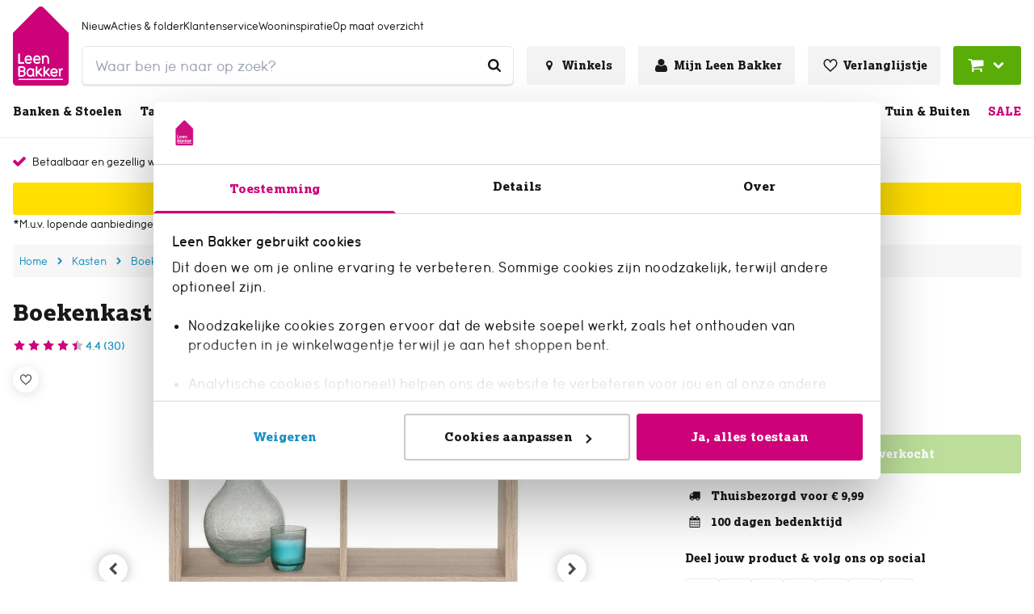

--- FILE ---
content_type: text/html; charset=utf-8
request_url: https://www.leenbakker.nl/kasten/boekenkasten/boekenkast-parijs-2-eikenkleur-73x73x33-cm
body_size: 54310
content:
<!DOCTYPE html><html lang="nl-NL"><head><meta charSet="utf-8"/><meta name="viewport" content="width=device-width"/><link rel="preconnect" href="https://consent.cookiebot.com/"/><link rel="preconnect" href="https://consentcdn.cookiebot.com/"/><link rel="preconnect" href="https://imgsct.cookiebot.com/"/><link rel="preload" href="https://consent.cookiebot.com/uc.js" as="script" fetchpriority="high"/><link rel="preload" href="https://consentcdn.cookiebot.com/sdk/bc-v4.min.html" as="document" fetchpriority="high"/><link rel="preload" href="https://consentcdn.cookiebot.com/consentconfig/2d805dd1-41b3-43db-8ea3-acc9d9470f8a/leenbakker.nl/configuration.js" as="script" fetchpriority="high"/><link rel="preload" href="https://consentcdn.cookiebot.com/consentconfig/2d805dd1-41b3-43db-8ea3-acc9d9470f8a/settings.json" as="fetch" crossorigin="anonymous" fetchpriority="high"/><link rel="preload" href="/leenbakker-logo.svg" as="image" fetchpriority="high"/><title>Boekenkast Parijs 2 - eikenkleur - 73x73x33 cm | Leen Bakker</title><meta name="og:title" content="Boekenkast Parijs 2 - eikenkleur - 73x73x33 cm | Leen Bakker"/><meta name="description" content="Boekenkast Parijs is een leuke wandkast met 4 open vakken. De kast heeft een eikenkleur en een afmeting van 73x73x33 cm. Ook Leen Bakker!"/><meta name="og:description" content="Boekenkast Parijs is een leuke wandkast met 4 open vakken. De kast heeft een eikenkleur en een afmeting van 73x73x33 cm. Ook Leen Bakker!"/><meta property="og:image" content="https://static.leenbakker.nl/products/960x960/11600705.jpg?w=1600&amp;h=630&amp;q=75&amp;fm=webp"/><meta name="robots" content="index, follow"/><link rel="canonical" href="https://www.leenbakker.nl/kasten/boekenkasten/boekenkast-parijs-2-eikenkleur-73x73x33-cm"/><link href="https://www.leenbakker.nl/kasten/boekenkasten/boekenkast-parijs-2-eikenkleur-73x73x33-cm" rel="alternate" hrefLang="nl-NL"/><script type="application/ld+json">{"@context":"http://schema.org","@type":"BreadcrumbList","itemListElement":[{"@type":"ListItem","position":1,"name":"Home","item":"https://www.leenbakker.nl/"},{"@type":"ListItem","position":2,"name":"Kasten","item":"https://www.leenbakker.nl/kasten"},{"@type":"ListItem","position":3,"name":"Boekenkasten","item":"https://www.leenbakker.nl/kasten/boekenkasten"},{"@type":"ListItem","position":4,"name":"Boekenkast Parijs 2 - eikenkleur - 73x73x33 cm","item":"https://www.leenbakker.nl/kasten/boekenkasten/boekenkast-parijs-2-eikenkleur-73x73x33-cm"}]}</script><script type="application/ld+json">{"@context":"http://schema.org","@type":"Product","url":"https://www.leenbakker.nl/kasten/boekenkasten/boekenkast-parijs-2-eikenkleur-73x73x33-cm","name":"Boekenkast Parijs 2 - eikenkleur - 73x73x33 cm","description":"Boekenkast Parijs is een leuke wandkast met 4 open vakken. De kast heeft een eikenkleur en een afmeting van 73x73x33 cm. Ook Leen Bakker!","gtin13":"4260281755624","sku":"11600705","category":"boekenkasten","brand":{"@type":"Brand","name":"Leen Bakker"},"material":"Spaanplaat","color":"Bruin","size":"73x73x33 cm","image":{"@type":"ImageObject","url":"https://static.leenbakker.nl/products/960x960/11600705.jpg"},"aggregateRating":{"@type":"AggregateRating","itemReviewed":"Boekenkast Parijs 2 - eikenkleur - 73x73x33 cm","ratingValue":4.43,"reviewCount":30},"offers":{"@type":"Offer","availability":"http://schema.org/InStock","url":"https://www.leenbakker.nl/kasten/boekenkasten/boekenkast-parijs-2-eikenkleur-73x73x33-cm","price":37.5,"priceCurrency":"EUR","shippingDetails":{"@type":"OfferShippingDetails","shippingRate":{"@type":"MonetaryAmount","value":"9.99","currency":"EUR"}}}}</script><link rel="preload" href="https://static.leenbakker.nl/products/960x960/11600705.webp" as="image" fetchpriority="high"/><link rel="preload" href="https://static.leenbakker.nl/products/960x960/11600705-0100.webp" as="image" fetchpriority="high"/><link rel="preload" href="https://static.leenbakker.nl/products/960x960/11600705-0300.webp" as="image" fetchpriority="high"/><link rel="preload" href="https://static.leenbakker.nl/products/960x960/11600705-0330.webp" as="image" fetchpriority="high"/><meta name="next-head-count" content="24"/><link rel="apple-touch-icon" sizes="180x180" href="/images/favicons/apple-touch-icon.png"/><link rel="icon" type="image/png" sizes="32x32" href="/images/favicons/favicon-32x32.png"/><link rel="icon" type="image/png" sizes="16x16" href="/images/favicons/favicon-16x16.png"/><link rel="mask-icon" href="/images/favicons/safari-pinned-tab.svg" color="#5bbad5"/><link rel="shortcut icon" href="/images/favicons/favicon.ico"/><link rel="manifest" href="/images/favicons/site.webmanifest" crossorigin="use-credentials"/><meta name="theme-color" content="#ffffff"/><meta name="msapplication-TileColor" content="#ffc40d"/><meta name="msapplication-config" content="/images/favicons/browserconfig.xml"/><link rel="preload" href="/_next/static/media/ab9597b43d8f6aa6-s.p.woff2" as="font" type="font/woff2" crossorigin="anonymous" data-next-font="size-adjust"/><link rel="preload" href="/_next/static/media/5250e37f4c934bb8-s.p.woff2" as="font" type="font/woff2" crossorigin="anonymous" data-next-font="size-adjust"/><link rel="preload" href="/_next/static/media/0ece27f14bc2e259-s.p.woff2" as="font" type="font/woff2" crossorigin="anonymous" data-next-font="size-adjust"/><link rel="preload" href="/_next/static/css/64b12e799de04af9.css" as="style"/><link rel="stylesheet" href="/_next/static/css/64b12e799de04af9.css" data-n-g=""/><noscript data-n-css=""></noscript><script defer="" nomodule="" src="/_next/static/chunks/polyfills-42372ed130431b0a.js"></script><script id="cookiebot" src="https://consent.cookiebot.com/uc.js" type="text/javascript" data-cbid="2d805dd1-41b3-43db-8ea3-acc9d9470f8a" data-blockingmode="auto" data-consentmode="enabled" async="" defer="" data-nscript="beforeInteractive"></script><script id="aiden" src="https://app.aiden.cx/webshop/build/aiden-embedded.min.js" defer="" data-nscript="beforeInteractive"></script><script defer="" src="/_next/static/chunks/3253.899b528e9f17c491.js"></script><script src="/_next/static/chunks/webpack-9339e4bda5ba6db3.js" defer=""></script><script src="/_next/static/chunks/framework-e81fa221b5835afa.js" defer=""></script><script src="/_next/static/chunks/main-078ab084878d8680.js" defer=""></script><script src="/_next/static/chunks/pages/_app-2a326ebc1c48f1bf.js" defer=""></script><script src="/_next/static/chunks/8458-3a8318689eef6fa1.js" defer=""></script><script src="/_next/static/chunks/712-3e346040649e91c0.js" defer=""></script><script src="/_next/static/chunks/8555-8780ef8ea4f79ae1.js" defer=""></script><script src="/_next/static/chunks/7164-b0a2dd53cefa9565.js" defer=""></script><script src="/_next/static/chunks/3622-d0de6d7943760b4f.js" defer=""></script><script src="/_next/static/chunks/2731-7b7b72bcd52593b3.js" defer=""></script><script src="/_next/static/chunks/3856-991afa8d11a92974.js" defer=""></script><script src="/_next/static/chunks/441-4e54dce4fd7bdea7.js" defer=""></script><script src="/_next/static/chunks/2606-6578f65e0d46ef28.js" defer=""></script><script src="/_next/static/chunks/7742-bd287c4e14873bdb.js" defer=""></script><script src="/_next/static/chunks/4974-549dac40b854d6b8.js" defer=""></script><script src="/_next/static/chunks/pages/internal/%5Bviewport%5D/%5Blocale%5D/page-types/pdp/%5BarticleNumber%5D/%5B...slug%5D-106c1476393415e0.js" defer=""></script><script src="/_next/static/0gFGz2eoodIIYhFBy4Ed8/_buildManifest.js" defer=""></script><script src="/_next/static/0gFGz2eoodIIYhFBy4Ed8/_ssgManifest.js" defer=""></script></head><body class="chakra-ui-light"><div id="__next"><style data-emotion="css-global 1aj9eni">:host,:root,[data-theme]{--chakra-ring-inset:var(--chakra-empty,/*!*/ /*!*/);--chakra-ring-offset-width:0px;--chakra-ring-offset-color:#fff;--chakra-ring-color:rgba(66, 153, 225, 0.6);--chakra-ring-offset-shadow:0 0 #0000;--chakra-ring-shadow:0 0 #0000;--chakra-space-x-reverse:0;--chakra-space-y-reverse:0;--chakra-colors-transparent-dark:rgba(0, 0, 0, 0.5);--chakra-colors-transparent-light:rgba(234, 234, 234, 0.6);--chakra-colors-transparent-red:rgba(234, 23, 23, 0.03);--chakra-colors-current:currentColor;--chakra-colors-black:#000000;--chakra-colors-white:#FFFFFF;--chakra-colors-whiteAlpha-50:rgba(255, 255, 255, 0.04);--chakra-colors-whiteAlpha-100:rgba(255, 255, 255, 0.06);--chakra-colors-whiteAlpha-200:rgba(255, 255, 255, 0.08);--chakra-colors-whiteAlpha-300:rgba(255, 255, 255, 0.16);--chakra-colors-whiteAlpha-400:rgba(255, 255, 255, 0.24);--chakra-colors-whiteAlpha-500:rgba(255, 255, 255, 0.36);--chakra-colors-whiteAlpha-600:rgba(255, 255, 255, 0.48);--chakra-colors-whiteAlpha-700:rgba(255, 255, 255, 0.64);--chakra-colors-whiteAlpha-800:rgba(255, 255, 255, 0.80);--chakra-colors-whiteAlpha-900:rgba(255, 255, 255, 0.92);--chakra-colors-blackAlpha-50:rgba(0, 0, 0, 0.04);--chakra-colors-blackAlpha-100:rgba(0, 0, 0, 0.06);--chakra-colors-blackAlpha-200:rgba(0, 0, 0, 0.08);--chakra-colors-blackAlpha-300:rgba(0, 0, 0, 0.16);--chakra-colors-blackAlpha-400:rgba(0, 0, 0, 0.24);--chakra-colors-blackAlpha-500:rgba(0, 0, 0, 0.36);--chakra-colors-blackAlpha-600:rgba(0, 0, 0, 0.48);--chakra-colors-blackAlpha-700:rgba(0, 0, 0, 0.64);--chakra-colors-blackAlpha-800:rgba(0, 0, 0, 0.80);--chakra-colors-blackAlpha-900:rgba(0, 0, 0, 0.92);--chakra-colors-gray-50:#F7FAFC;--chakra-colors-gray-100:#EDF2F7;--chakra-colors-gray-200:#E2E8F0;--chakra-colors-gray-300:#CBD5E0;--chakra-colors-gray-400:#A0AEC0;--chakra-colors-gray-500:#718096;--chakra-colors-gray-600:#4A5568;--chakra-colors-gray-700:#2D3748;--chakra-colors-gray-800:#1A202C;--chakra-colors-gray-900:#171923;--chakra-colors-red-50:#FFF5F5;--chakra-colors-red-100:#FED7D7;--chakra-colors-red-200:#FEB2B2;--chakra-colors-red-300:#FC8181;--chakra-colors-red-400:#F56565;--chakra-colors-red-500:#E53E3E;--chakra-colors-red-600:#C53030;--chakra-colors-red-700:#9B2C2C;--chakra-colors-red-800:#822727;--chakra-colors-red-900:#63171B;--chakra-colors-orange-50:#FFFAF0;--chakra-colors-orange-100:#FEEBC8;--chakra-colors-orange-200:#FBD38D;--chakra-colors-orange-300:#F6AD55;--chakra-colors-orange-400:#ED8936;--chakra-colors-orange-500:#DD6B20;--chakra-colors-orange-600:#C05621;--chakra-colors-orange-700:#9C4221;--chakra-colors-orange-800:#7B341E;--chakra-colors-orange-900:#652B19;--chakra-colors-yellow-50:#FFFFF0;--chakra-colors-yellow-100:#FEFCBF;--chakra-colors-yellow-200:#FAF089;--chakra-colors-yellow-300:#F6E05E;--chakra-colors-yellow-400:#ECC94B;--chakra-colors-yellow-500:#D69E2E;--chakra-colors-yellow-600:#B7791F;--chakra-colors-yellow-700:#975A16;--chakra-colors-yellow-800:#744210;--chakra-colors-yellow-900:#5F370E;--chakra-colors-green-1:#3F7B04;--chakra-colors-green-50:#F0FFF4;--chakra-colors-green-100:#C6F6D5;--chakra-colors-green-200:#9AE6B4;--chakra-colors-green-300:#68D391;--chakra-colors-green-400:#48BB78;--chakra-colors-green-500:#38A169;--chakra-colors-green-600:#2F855A;--chakra-colors-green-700:#276749;--chakra-colors-green-800:#22543D;--chakra-colors-green-900:#1C4532;--chakra-colors-teal-50:#E6FFFA;--chakra-colors-teal-100:#B2F5EA;--chakra-colors-teal-200:#81E6D9;--chakra-colors-teal-300:#4FD1C5;--chakra-colors-teal-400:#38B2AC;--chakra-colors-teal-500:#319795;--chakra-colors-teal-600:#2C7A7B;--chakra-colors-teal-700:#285E61;--chakra-colors-teal-800:#234E52;--chakra-colors-teal-900:#1D4044;--chakra-colors-blue-50:#ebf8ff;--chakra-colors-blue-100:#bee3f8;--chakra-colors-blue-200:#90cdf4;--chakra-colors-blue-300:#63b3ed;--chakra-colors-blue-400:#4299e1;--chakra-colors-blue-500:#3182ce;--chakra-colors-blue-600:#2b6cb0;--chakra-colors-blue-700:#2c5282;--chakra-colors-blue-800:#2a4365;--chakra-colors-blue-900:#1A365D;--chakra-colors-cyan-50:#EDFDFD;--chakra-colors-cyan-100:#C4F1F9;--chakra-colors-cyan-200:#9DECF9;--chakra-colors-cyan-300:#76E4F7;--chakra-colors-cyan-400:#0BC5EA;--chakra-colors-cyan-500:#00B5D8;--chakra-colors-cyan-600:#00A3C4;--chakra-colors-cyan-700:#0987A0;--chakra-colors-cyan-800:#086F83;--chakra-colors-cyan-900:#065666;--chakra-colors-purple-50:#FAF5FF;--chakra-colors-purple-100:#E9D8FD;--chakra-colors-purple-200:#D6BCFA;--chakra-colors-purple-300:#B794F4;--chakra-colors-purple-400:#9F7AEA;--chakra-colors-purple-500:#805AD5;--chakra-colors-purple-600:#6B46C1;--chakra-colors-purple-700:#553C9A;--chakra-colors-purple-800:#44337A;--chakra-colors-purple-900:#322659;--chakra-colors-pink-50:#FFF5F7;--chakra-colors-pink-100:#FED7E2;--chakra-colors-pink-200:#FBB6CE;--chakra-colors-pink-300:#F687B3;--chakra-colors-pink-400:#ED64A6;--chakra-colors-pink-500:#D53F8C;--chakra-colors-pink-600:#B83280;--chakra-colors-pink-700:#97266D;--chakra-colors-pink-800:#702459;--chakra-colors-pink-900:#521B41;--chakra-colors-linkedin-50:#E8F4F9;--chakra-colors-linkedin-100:#CFEDFB;--chakra-colors-linkedin-200:#9BDAF3;--chakra-colors-linkedin-300:#68C7EC;--chakra-colors-linkedin-400:#34B3E4;--chakra-colors-linkedin-500:#00A0DC;--chakra-colors-linkedin-600:#008CC9;--chakra-colors-linkedin-700:#0077B5;--chakra-colors-linkedin-800:#005E93;--chakra-colors-linkedin-900:#004471;--chakra-colors-facebook-50:#E8F4F9;--chakra-colors-facebook-100:#D9DEE9;--chakra-colors-facebook-200:#B7C2DA;--chakra-colors-facebook-300:#6482C0;--chakra-colors-facebook-400:#4267B2;--chakra-colors-facebook-500:#385898;--chakra-colors-facebook-600:#314E89;--chakra-colors-facebook-700:#29487D;--chakra-colors-facebook-800:#223B67;--chakra-colors-facebook-900:#1E355B;--chakra-colors-messenger-50:#D0E6FF;--chakra-colors-messenger-100:#B9DAFF;--chakra-colors-messenger-200:#A2CDFF;--chakra-colors-messenger-300:#7AB8FF;--chakra-colors-messenger-400:#2E90FF;--chakra-colors-messenger-500:#0078FF;--chakra-colors-messenger-600:#0063D1;--chakra-colors-messenger-700:#0052AC;--chakra-colors-messenger-800:#003C7E;--chakra-colors-messenger-900:#002C5C;--chakra-colors-whatsapp-50:#dffeec;--chakra-colors-whatsapp-100:#b9f5d0;--chakra-colors-whatsapp-200:#90edb3;--chakra-colors-whatsapp-300:#65e495;--chakra-colors-whatsapp-400:#3cdd78;--chakra-colors-whatsapp-500:#22c35e;--chakra-colors-whatsapp-600:#179848;--chakra-colors-whatsapp-700:#0c6c33;--chakra-colors-whatsapp-800:#01421c;--chakra-colors-whatsapp-900:#001803;--chakra-colors-twitter-50:#E5F4FD;--chakra-colors-twitter-100:#C8E9FB;--chakra-colors-twitter-200:#A8DCFA;--chakra-colors-twitter-300:#83CDF7;--chakra-colors-twitter-400:#57BBF5;--chakra-colors-twitter-500:#1DA1F2;--chakra-colors-twitter-600:#1A94DA;--chakra-colors-twitter-700:#1681BF;--chakra-colors-twitter-800:#136B9E;--chakra-colors-twitter-900:#0D4D71;--chakra-colors-telegram-50:#E3F2F9;--chakra-colors-telegram-100:#C5E4F3;--chakra-colors-telegram-200:#A2D4EC;--chakra-colors-telegram-300:#7AC1E4;--chakra-colors-telegram-400:#47A9DA;--chakra-colors-telegram-500:#0088CC;--chakra-colors-telegram-600:#007AB8;--chakra-colors-telegram-700:#006BA1;--chakra-colors-telegram-800:#005885;--chakra-colors-telegram-900:#003F5E;--chakra-colors-primary-1-main:#cd0279;--chakra-colors-primary-1-hover:#f1008d;--chakra-colors-primary-1-contrast:#ffffff;--chakra-colors-primary-2-main:#1a1818;--chakra-colors-primary-2-hover:#343434;--chakra-colors-primary-2-contrast:#ffffff;--chakra-colors-primary-3-main:#ffffff;--chakra-colors-primary-3-hover:#b3b0b0;--chakra-colors-primary-3-contrast:#1a1818;--chakra-colors-primary-4-main:#f3f3f3;--chakra-colors-primary-4-hover:#1790c1;--chakra-colors-primary-4-contrast:#1a1818;--chakra-colors-primary-5-main:#CECACA;--chakra-colors-primary-5-hover:#CECACA;--chakra-colors-primary-5-contrast:#000000;--chakra-colors-primary-6-main:#1a1818;--chakra-colors-primary-6-hover:#504949;--chakra-colors-primary-6-contrast:#ffffff;--chakra-colors-primary-7-main:#cd0279;--chakra-colors-primary-7-hover:#504949;--chakra-colors-primary-7-contrast:#ffffff;--chakra-colors-secondary-1-main:#59ad06;--chakra-colors-secondary-1-hover:#67cb05;--chakra-colors-secondary-1-contrast:#ffffff;--chakra-colors-secondary-2-main:#1790c1;--chakra-colors-secondary-2-hover:#0eaae9;--chakra-colors-secondary-2-contrast:#ffffff;--chakra-colors-secondary-3-main:#ffde00;--chakra-colors-secondary-3-hover:#ffeb62;--chakra-colors-secondary-3-contrast:#000000;--chakra-colors-secondary-4-main:#59ad06;--chakra-colors-secondary-4-hover:#67cb05;--chakra-colors-secondary-4-contrast:#ffffff;--chakra-colors-secondary-5-main:#12749C;--chakra-colors-secondary-5-hover:#12749C;--chakra-colors-secondary-5-contrast:#12749C;--chakra-colors-secondary-6-main:#1A1818;--chakra-colors-secondary-6-hover:#0A3FDF;--chakra-colors-secondary-6-contrast:#ffffff;--chakra-colors-secondary-7-main:#880551;--chakra-colors-secondary-7-hover:#540332;--chakra-colors-secondary-7-contrast:#ffffff;--chakra-colors-secondary-8-main:#0A3FDF;--chakra-colors-secondary-8-hover:#CD0279;--chakra-colors-secondary-8-contrast:#ffffff;--chakra-colors-grey-1:#f7f7f7;--chakra-colors-grey-2:#eaeaea;--chakra-colors-grey-3:#bfbfbf;--chakra-colors-grey-4:#6d6d6d;--chakra-colors-grey-5:#6e6e6e;--chakra-colors-grey-6:#1a1818;--chakra-colors-icons-1-main:#cd0279;--chakra-colors-icons-1-hover:#f1008d;--chakra-colors-icons-2-main:#fefefe;--chakra-colors-icons-2-hover:#f9f9f9;--chakra-colors-icons-3-main:#59ad06;--chakra-colors-icons-3-hover:#67cb05;--chakra-colors-icons-4-main:#4d4d4d;--chakra-colors-icons-4-hover:#1a1818;--chakra-colors-icons-5-main:#000000;--chakra-colors-icons-5-hover:#ffffff;--chakra-colors-icons-6-main:#cd0279;--chakra-colors-icons-6-hover:#cd0279;--chakra-colors-extra-1-main:#1a1818;--chakra-colors-extra-1-border:#1a1818;--chakra-colors-extra-2-main:#ffffff;--chakra-colors-extra-2-border:#1a1818;--chakra-colors-extra-3-main:#cd0277;--chakra-colors-extra-3-border:#f1008d;--chakra-colors-extra-4-main:#eaeaea;--chakra-colors-extra-4-border:#1a1818;--chakra-colors-extra-5-main:#ea1717;--chakra-colors-extra-5-border:#1a1818;--chakra-colors-extra-6-main:#4d4d4d;--chakra-colors-extra-6-border:#000000;--chakra-colors-extra-7-main:#cd0279;--chakra-colors-extra-7-border:#eaeaea;--chakra-colors-alerts-success:#E4FBE0;--chakra-colors-alerts-info:#F8D9EB;--chakra-colors-alerts-error:#FCDCDC;--chakra-colors-alerts-warning:#DDD;--chakra-borders-none:0;--chakra-borders-1px:1px solid;--chakra-borders-2px:2px solid;--chakra-borders-4px:4px solid;--chakra-borders-8px:8px solid;--chakra-borders-default:1px solid;--chakra-fonts-heading:'__lexiaFont_50c3c9','__lexiaFont_Fallback_50c3c9';--chakra-fonts-body:'__lbUmaFont_609a09','__lbUmaFont_Fallback_609a09';--chakra-fonts-mono:'__lbUmaFont_609a09','__lbUmaFont_Fallback_609a09';--chakra-fontSizes-3xs:0.45rem;--chakra-fontSizes-2xs:0.625rem;--chakra-fontSizes-xs:0.75rem;--chakra-fontSizes-sm:0.875rem;--chakra-fontSizes-md:1rem;--chakra-fontSizes-lg:1.125rem;--chakra-fontSizes-xl:1.25rem;--chakra-fontSizes-2xl:1.5rem;--chakra-fontSizes-3xl:1.875rem;--chakra-fontSizes-4xl:2.25rem;--chakra-fontSizes-5xl:3rem;--chakra-fontSizes-6xl:3.75rem;--chakra-fontSizes-7xl:4.5rem;--chakra-fontSizes-8xl:6rem;--chakra-fontSizes-9xl:8rem;--chakra-fontWeights-hairline:100;--chakra-fontWeights-thin:200;--chakra-fontWeights-light:300;--chakra-fontWeights-normal:400;--chakra-fontWeights-medium:500;--chakra-fontWeights-semibold:600;--chakra-fontWeights-bold:700;--chakra-fontWeights-extrabold:800;--chakra-fontWeights-black:900;--chakra-letterSpacings-tighter:-0.05em;--chakra-letterSpacings-tight:-0.025em;--chakra-letterSpacings-normal:0;--chakra-letterSpacings-wide:0.025em;--chakra-letterSpacings-wider:0.05em;--chakra-letterSpacings-widest:0.1em;--chakra-lineHeights-3:.75rem;--chakra-lineHeights-4:1rem;--chakra-lineHeights-5:1.25rem;--chakra-lineHeights-6:1.5rem;--chakra-lineHeights-7:1.75rem;--chakra-lineHeights-8:2rem;--chakra-lineHeights-9:2.25rem;--chakra-lineHeights-10:2.5rem;--chakra-lineHeights-normal:normal;--chakra-lineHeights-none:1;--chakra-lineHeights-shorter:1.25;--chakra-lineHeights-short:1.375;--chakra-lineHeights-base:1.5;--chakra-lineHeights-tall:1.625;--chakra-lineHeights-taller:2;--chakra-radii-none:0;--chakra-radii-sm:0.125rem;--chakra-radii-base:0.25rem;--chakra-radii-md:0.375rem;--chakra-radii-lg:0.5rem;--chakra-radii-xl:0.75rem;--chakra-radii-2xl:1rem;--chakra-radii-3xl:1.5rem;--chakra-radii-full:9999px;--chakra-radii-default:0.1875rem;--chakra-radii-round:100%;--chakra-space-1:0.25rem;--chakra-space-2:0.5rem;--chakra-space-3:0.75rem;--chakra-space-4:1rem;--chakra-space-5:1.25rem;--chakra-space-6:1.5rem;--chakra-space-7:1.75rem;--chakra-space-8:2rem;--chakra-space-9:2.25rem;--chakra-space-10:2.5rem;--chakra-space-12:3rem;--chakra-space-14:3.5rem;--chakra-space-16:4rem;--chakra-space-20:5rem;--chakra-space-24:6rem;--chakra-space-28:7rem;--chakra-space-32:8rem;--chakra-space-36:9rem;--chakra-space-40:10rem;--chakra-space-44:11rem;--chakra-space-48:12rem;--chakra-space-52:13rem;--chakra-space-56:14rem;--chakra-space-60:15rem;--chakra-space-64:16rem;--chakra-space-72:18rem;--chakra-space-80:20rem;--chakra-space-96:24rem;--chakra-space-px:1px;--chakra-space-0-5:0.125rem;--chakra-space-1-5:0.375rem;--chakra-space-2-5:0.625rem;--chakra-space-3-5:0.875rem;--chakra-shadows-xs:0 0 0 1px rgba(0, 0, 0, 0.05);--chakra-shadows-sm:0 1px 2px 0 rgba(0, 0, 0, 0.05);--chakra-shadows-base:0 1px 3px 0 rgba(0, 0, 0, 0.1),0 1px 2px 0 rgba(0, 0, 0, 0.06);--chakra-shadows-md:0 4px 6px -1px rgba(0, 0, 0, 0.1),0 2px 4px -1px rgba(0, 0, 0, 0.06);--chakra-shadows-lg:0 10px 15px -3px rgba(0, 0, 0, 0.1),0 4px 6px -2px rgba(0, 0, 0, 0.05);--chakra-shadows-xl:0 20px 25px -5px rgba(0, 0, 0, 0.1),0 10px 10px -5px rgba(0, 0, 0, 0.04);--chakra-shadows-2xl:0 25px 50px -12px rgba(0, 0, 0, 0.25);--chakra-shadows-outline:0 0 0 3px rgba(66, 153, 225, 0.6);--chakra-shadows-inner:inset 0 2px 4px 0 rgba(0,0,0,0.06);--chakra-shadows-none:none;--chakra-shadows-dark-lg:rgba(0, 0, 0, 0.1) 0px 0px 0px 1px,rgba(0, 0, 0, 0.2) 0px 5px 10px,rgba(0, 0, 0, 0.4) 0px 15px 40px;--chakra-shadows-main:0px 0px 0px 2px #cd0279;--chakra-shadows-mainInactive:0px 0px 0px 2px #eaeaea;--chakra-shadows-card:0 10px 10px 0 rgba(0, 0, 0, 0.1);--chakra-shadows-full:0 2px 15px 0 rgba(0, 0, 0, 0.13);--chakra-shadows-subtle:0 1px 1px 0 rgba(0, 0, 0, 0.09);--chakra-sizes-0:0px;--chakra-sizes-1:0.25rem;--chakra-sizes-2:0.5rem;--chakra-sizes-3:0.75rem;--chakra-sizes-4:1rem;--chakra-sizes-5:1.25rem;--chakra-sizes-6:1.5rem;--chakra-sizes-7:1.75rem;--chakra-sizes-8:2rem;--chakra-sizes-9:2.25rem;--chakra-sizes-10:2.5rem;--chakra-sizes-12:3rem;--chakra-sizes-14:3.5rem;--chakra-sizes-15:3.75rem;--chakra-sizes-16:4rem;--chakra-sizes-18:4.5rem;--chakra-sizes-20:5rem;--chakra-sizes-24:6rem;--chakra-sizes-28:7rem;--chakra-sizes-32:8rem;--chakra-sizes-36:9rem;--chakra-sizes-40:10rem;--chakra-sizes-42:10.5rem;--chakra-sizes-44:11rem;--chakra-sizes-48:12rem;--chakra-sizes-52:13rem;--chakra-sizes-56:14rem;--chakra-sizes-60:15rem;--chakra-sizes-64:16rem;--chakra-sizes-72:18rem;--chakra-sizes-73:18.75rem;--chakra-sizes-80:20rem;--chakra-sizes-88:22rem;--chakra-sizes-90:22.5rem;--chakra-sizes-96:24rem;--chakra-sizes-102:25.5rem;--chakra-sizes-116:29rem;--chakra-sizes-px:1px;--chakra-sizes-0-5:0.125rem;--chakra-sizes-1-5:0.375rem;--chakra-sizes-2-5:0.625rem;--chakra-sizes-3-5:0.875rem;--chakra-sizes-max:1272px;--chakra-sizes-min:300px;--chakra-sizes-full:100%;--chakra-sizes-3xs:14rem;--chakra-sizes-2xs:16rem;--chakra-sizes-xs:20rem;--chakra-sizes-sm:24rem;--chakra-sizes-md:28rem;--chakra-sizes-lg:32rem;--chakra-sizes-xl:36rem;--chakra-sizes-2xl:42rem;--chakra-sizes-3xl:48rem;--chakra-sizes-4xl:56rem;--chakra-sizes-5xl:64rem;--chakra-sizes-6xl:72rem;--chakra-sizes-7xl:80rem;--chakra-sizes-8xl:90rem;--chakra-sizes-prose:60ch;--chakra-sizes-container-sm:640px;--chakra-sizes-container-md:768px;--chakra-sizes-container-lg:1024px;--chakra-sizes-container-xl:1280px;--chakra-sizes-0-75:0.1875rem;--chakra-sizes-4-5:1.125rem;--chakra-zIndices-hide:-1;--chakra-zIndices-auto:auto;--chakra-zIndices-base:0;--chakra-zIndices-docked:10;--chakra-zIndices-dropdown:1000;--chakra-zIndices-sticky:1100;--chakra-zIndices-banner:1200;--chakra-zIndices-overlay:1300;--chakra-zIndices-modal:1400;--chakra-zIndices-popover:1500;--chakra-zIndices-skipLink:1600;--chakra-zIndices-toast:1700;--chakra-zIndices-tooltip:1800;--chakra-transition-property-common:background-color,border-color,color,fill,stroke,opacity,box-shadow,transform;--chakra-transition-property-colors:background-color,border-color,color,fill,stroke;--chakra-transition-property-dimensions:width,height;--chakra-transition-property-position:left,right,top,bottom;--chakra-transition-property-background:background-color,background-image,background-position;--chakra-transition-easing-ease-in:cubic-bezier(0.4, 0, 1, 1);--chakra-transition-easing-ease-out:cubic-bezier(0, 0, 0.2, 1);--chakra-transition-easing-ease-in-out:cubic-bezier(0.4, 0, 0.2, 1);--chakra-transition-duration-ultra-fast:50ms;--chakra-transition-duration-faster:100ms;--chakra-transition-duration-fast:150ms;--chakra-transition-duration-normal:200ms;--chakra-transition-duration-slow:300ms;--chakra-transition-duration-slower:400ms;--chakra-transition-duration-ultra-slow:500ms;--chakra-transition-normal:0.3s;--chakra-transition-faster:0.2s;--chakra-blur-none:0;--chakra-blur-sm:4px;--chakra-blur-base:8px;--chakra-blur-md:12px;--chakra-blur-lg:16px;--chakra-blur-xl:24px;--chakra-blur-2xl:40px;--chakra-blur-3xl:64px;--chakra-breakpoints-base:0em;--chakra-breakpoints-sm:30em;--chakra-breakpoints-md:48em;--chakra-breakpoints-lg:62em;--chakra-breakpoints-xl:80em;--chakra-breakpoints-2xl:96em;--chakra-breakpoints-xs:22.5em;}.chakra-ui-light :host:not([data-theme]),.chakra-ui-light :root:not([data-theme]),.chakra-ui-light [data-theme]:not([data-theme]),[data-theme=light] :host:not([data-theme]),[data-theme=light] :root:not([data-theme]),[data-theme=light] [data-theme]:not([data-theme]),:host[data-theme=light],:root[data-theme=light],[data-theme][data-theme=light]{--chakra-colors-chakra-body-text:var(--chakra-colors-gray-800);--chakra-colors-chakra-body-bg:var(--chakra-colors-white);--chakra-colors-chakra-border-color:var(--chakra-colors-gray-200);--chakra-colors-chakra-inverse-text:var(--chakra-colors-white);--chakra-colors-chakra-subtle-bg:var(--chakra-colors-gray-100);--chakra-colors-chakra-subtle-text:var(--chakra-colors-gray-600);--chakra-colors-chakra-placeholder-color:var(--chakra-colors-gray-500);}.chakra-ui-dark :host:not([data-theme]),.chakra-ui-dark :root:not([data-theme]),.chakra-ui-dark [data-theme]:not([data-theme]),[data-theme=dark] :host:not([data-theme]),[data-theme=dark] :root:not([data-theme]),[data-theme=dark] [data-theme]:not([data-theme]),:host[data-theme=dark],:root[data-theme=dark],[data-theme][data-theme=dark]{--chakra-colors-chakra-body-text:var(--chakra-colors-whiteAlpha-900);--chakra-colors-chakra-body-bg:var(--chakra-colors-gray-800);--chakra-colors-chakra-border-color:var(--chakra-colors-whiteAlpha-300);--chakra-colors-chakra-inverse-text:var(--chakra-colors-gray-800);--chakra-colors-chakra-subtle-bg:var(--chakra-colors-gray-700);--chakra-colors-chakra-subtle-text:var(--chakra-colors-gray-400);--chakra-colors-chakra-placeholder-color:var(--chakra-colors-whiteAlpha-400);}</style><style data-emotion="css-global fubdgu">html{line-height:1.5;-webkit-text-size-adjust:100%;font-family:system-ui,sans-serif;-webkit-font-smoothing:antialiased;text-rendering:optimizeLegibility;-moz-osx-font-smoothing:grayscale;touch-action:manipulation;}body{position:relative;min-height:100%;margin:0;font-feature-settings:"kern";}:where(*, *::before, *::after){border-width:0;border-style:solid;box-sizing:border-box;word-wrap:break-word;}main{display:block;}hr{border-top-width:1px;box-sizing:content-box;height:0;overflow:visible;}:where(pre, code, kbd,samp){font-family:SFMono-Regular,Menlo,Monaco,Consolas,monospace;font-size:1em;}a{background-color:transparent;color:inherit;-webkit-text-decoration:inherit;text-decoration:inherit;}abbr[title]{border-bottom:none;-webkit-text-decoration:underline;text-decoration:underline;-webkit-text-decoration:underline dotted;-webkit-text-decoration:underline dotted;text-decoration:underline dotted;}:where(b, strong){font-weight:bold;}small{font-size:80%;}:where(sub,sup){font-size:75%;line-height:0;position:relative;vertical-align:baseline;}sub{bottom:-0.25em;}sup{top:-0.5em;}img{border-style:none;}:where(button, input, optgroup, select, textarea){font-family:inherit;font-size:100%;line-height:1.15;margin:0;}:where(button, input){overflow:visible;}:where(button, select){text-transform:none;}:where(
          button::-moz-focus-inner,
          [type="button"]::-moz-focus-inner,
          [type="reset"]::-moz-focus-inner,
          [type="submit"]::-moz-focus-inner
        ){border-style:none;padding:0;}fieldset{padding:0.35em 0.75em 0.625em;}legend{box-sizing:border-box;color:inherit;display:table;max-width:100%;padding:0;white-space:normal;}progress{vertical-align:baseline;}textarea{overflow:auto;}:where([type="checkbox"], [type="radio"]){box-sizing:border-box;padding:0;}input[type="number"]::-webkit-inner-spin-button,input[type="number"]::-webkit-outer-spin-button{-webkit-appearance:none!important;}input[type="number"]{-moz-appearance:textfield;}input[type="search"]{-webkit-appearance:textfield;outline-offset:-2px;}input[type="search"]::-webkit-search-decoration{-webkit-appearance:none!important;}::-webkit-file-upload-button{-webkit-appearance:button;font:inherit;}details{display:block;}summary{display:-webkit-box;display:-webkit-list-item;display:-ms-list-itembox;display:list-item;}template{display:none;}[hidden]{display:none!important;}:where(
          blockquote,
          dl,
          dd,
          h1,
          h2,
          h3,
          h4,
          h5,
          h6,
          hr,
          figure,
          p,
          pre
        ){margin:0;}button{background:transparent;padding:0;}fieldset{margin:0;padding:0;}:where(ol, ul){margin:0;padding:0;}textarea{resize:vertical;}:where(button, [role="button"]){cursor:pointer;}button::-moz-focus-inner{border:0!important;}table{border-collapse:collapse;}:where(h1, h2, h3, h4, h5, h6){font-size:inherit;font-weight:inherit;}:where(button, input, optgroup, select, textarea){padding:0;line-height:inherit;color:inherit;}:where(img, svg, video, canvas, audio, iframe, embed, object){display:block;}:where(img, video){max-width:100%;height:auto;}[data-js-focus-visible] :focus:not([data-focus-visible-added]):not(
          [data-focus-visible-disabled]
        ){outline:none;box-shadow:none;}select::-ms-expand{display:none;}:root,:host{--chakra-vh:100vh;}@supports (height: -webkit-fill-available){:root,:host{--chakra-vh:-webkit-fill-available;}}@supports (height: -moz-fill-available){:root,:host{--chakra-vh:-moz-fill-available;}}@supports (height: 100dvh){:root,:host{--chakra-vh:100dvh;}}</style><style data-emotion="css-global wx2ds4">body{font-family:var(--chakra-fonts-body);color:var(--chakra-colors-chakra-body-text);background:var(--chakra-colors-chakra-body-bg);transition-property:background-color;transition-duration:var(--chakra-transition-duration-normal);line-height:var(--chakra-lineHeights-base);--font-family-base:var(--chakra-fonts-body);--font-family-heading:var(--chakra-fonts-heading);}*::-webkit-input-placeholder{color:var(--chakra-colors-chakra-placeholder-color);}*::-moz-placeholder{color:var(--chakra-colors-chakra-placeholder-color);}*:-ms-input-placeholder{color:var(--chakra-colors-chakra-placeholder-color);}*::placeholder{color:var(--chakra-colors-chakra-placeholder-color);}*,*::before,::after{border-color:var(--chakra-colors-chakra-border-color);}</style><iframe src="https://consentcdn.cookiebot.com/sdk/bc-v4.min.html" title="https://consentcdn.cookiebot.com/sdk/bc-v4.min.html" class="left[-100vw] absolute h-0 w-0 border-none" aria-hidden="false" tabindex="-1" sandbox=""></iframe><style data-emotion="css 1gy1596">.css-1gy1596{background:#ffffff;border-bottom:1px solid #eaeaea;margin-bottom:0.5rem;padding:0.5rem 0;max-width:100%;position:-webkit-sticky;position:sticky;top:0;z-index:5;box-shadow:0 1px 1px 0 rgba(0, 0, 0, 0.09);}@media (min-width: 62em){.css-1gy1596{box-shadow:none;position:relative;padding-bottom:0;padding-top:0;margin-top:.5rem;margin-bottom:1rem;}}</style><header class="css-1gy1596"><style data-emotion="css egrcw4">.css-egrcw4{box-sizing:content-box;}</style><style data-emotion="css 181ncl2">.css-181ncl2{text-align:left;padding-left:var(--chakra-space-4);padding-right:var(--chakra-space-4);margin-left:auto;margin-right:auto;max-width:var(--chakra-sizes-full);box-sizing:content-box;}</style><div class="css-181ncl2"><style data-emotion="css a5ejyv">.css-a5ejyv{text-align:left;padding-left:var(--chakra-space-4);padding-right:var(--chakra-space-4);margin-left:auto;margin-right:auto;max-width:var(--chakra-sizes-max);-webkit-padding-start:0px;padding-inline-start:0px;-webkit-padding-end:0px;padding-inline-end:0px;box-sizing:content-box;}</style><div class="css-a5ejyv"><style data-emotion="css 1icne45">.css-1icne45{display:grid;grid-template-columns:auto 1fr auto;grid-template-areas:'logo  buttons' 'searchbar searchbar';max-width:100%;}@media (min-width: 62em){.css-1icne45{grid-template-areas:'logo top-links top-links' 'logo searchbar buttons';}}</style><style data-emotion="css 15fcvdw">.css-15fcvdw{text-align:left;display:-webkit-box;display:-webkit-flex;display:-ms-flexbox;display:flex;display:grid;grid-template-columns:auto 1fr auto;grid-template-areas:'logo  buttons' 'searchbar searchbar';max-width:100%;}@media (min-width: 62em){.css-15fcvdw{grid-template-areas:'logo top-links top-links' 'logo searchbar buttons';}}</style><div class="css-15fcvdw"><style data-emotion="css 1g7wxuv">.css-1g7wxuv{grid-area:logo;}@media (min-width: 62em){.css-1g7wxuv{display:-webkit-box;display:-webkit-flex;display:-ms-flexbox;display:flex;-webkit-align-self:flex-end;-ms-flex-item-align:flex-end;align-self:flex-end;}}</style><style data-emotion="css 15951if">.css-15951if{text-align:left;margin-right:var(--chakra-space-1);grid-area:logo;}@media screen and (min-width: 62em){.css-15951if{margin-right:var(--chakra-space-4);}}@media (min-width: 62em){.css-15951if{display:-webkit-box;display:-webkit-flex;display:-ms-flexbox;display:flex;-webkit-align-self:flex-end;-ms-flex-item-align:flex-end;align-self:flex-end;}}</style><div class="css-15951if"><style data-emotion="css 1215lmo">.css-1215lmo a{display:-webkit-inline-box;display:-webkit-inline-flex;display:-ms-inline-flexbox;display:inline-flex;}.css-1215lmo a,.css-1215lmo svg{width:41px;height:58px;}@media (min-width: 62em){.css-1215lmo a,.css-1215lmo svg{width:69px;height:98px;}}</style><style data-emotion="css y6whfo">.css-y6whfo{text-align:left;display:-webkit-box;display:-webkit-flex;display:-ms-flexbox;display:flex;}.css-y6whfo a{display:-webkit-inline-box;display:-webkit-inline-flex;display:-ms-inline-flexbox;display:inline-flex;}.css-y6whfo a,.css-y6whfo svg{width:41px;height:58px;}@media (min-width: 62em){.css-y6whfo a,.css-y6whfo svg{width:69px;height:98px;}}</style><div class="css-y6whfo"><style data-emotion="css 13jvj27">.css-13jvj27{transition-property:var(--chakra-transition-property-common);transition-duration:var(--chakra-transition-duration-fast);transition-timing-function:var(--chakra-transition-easing-ease-out);cursor:pointer;-webkit-text-decoration:none;text-decoration:none;outline:2px solid transparent;outline-offset:2px;color:inherit;}.css-13jvj27:hover,.css-13jvj27[data-hover]{-webkit-text-decoration:none;text-decoration:none;}.css-13jvj27:focus-visible,.css-13jvj27[data-focus-visible]{box-shadow:var(--chakra-shadows-outline);}</style><a class="chakra-link css-13jvj27" data-layer="CLICK" data-layer-meta="%7B%22text%22%3A%22%2F%22%2C%22href%22%3A%22%2F%22%7D" href="/"><img alt="Leenbakker" fetchpriority="high" width="69" height="98" decoding="async" data-nimg="1" style="color:transparent" src="/leenbakker-logo.svg"/></a></div></div><style data-emotion="css 1ld3py8">.css-1ld3py8{display:none;grid-area:top-links;}@media (min-width: 62em){.css-1ld3py8{display:-webkit-box;display:-webkit-flex;display:-ms-flexbox;display:flex;-webkit-box-pack:end;-ms-flex-pack:end;-webkit-justify-content:end;justify-content:end;}}</style><style data-emotion="css 130ohj0">.css-130ohj0{text-align:left;height:var(--chakra-sizes-12);-webkit-box-pack:end;-ms-flex-pack:end;-webkit-justify-content:end;justify-content:end;display:none;grid-area:top-links;}@media (min-width: 62em){.css-130ohj0{display:-webkit-box;display:-webkit-flex;display:-ms-flexbox;display:flex;-webkit-box-pack:end;-ms-flex-pack:end;-webkit-justify-content:end;justify-content:end;}}</style><div class="css-130ohj0"><ul class="flex flex-row justify-end gap-4" data-layer-meta="%7B%22component%22%3A%22toplinks%22%7D"><li class="grid items-center gap-4 py-1" data-layer-meta="%7B%22index%22%3A0%7D"><a rel="" data-layer="CLICK" data-layer-meta="%7B%22text%22%3A%22%2Fnieuw%22%2C%22href%22%3A%22%2Fnieuw%22%7D" href="/nieuw"><style data-emotion="css 8r6n5s">.css-8r6n5s{color:var(--chakra-colors-extra-1-main);font-family:var(--font-family-base);font-size:0.75rem;font-weight:var(--chakra-fontWeights-normal);line-height:1.1875rem;letter-spacing:0;}</style><span class="chakra-text hover:text-primary-1-main flex flex-row items-center gap-4 hover:underline css-8r6n5s">Nieuw</span></a></li><li class="grid items-center gap-4 py-1" data-layer-meta="%7B%22index%22%3A1%7D"><a rel="" data-layer="CLICK" data-layer-meta="%7B%22text%22%3A%22%2Faanbiedingen%22%2C%22href%22%3A%22%2Faanbiedingen%22%7D" href="/aanbiedingen"><span class="chakra-text hover:text-primary-1-main flex flex-row items-center gap-4 hover:underline css-8r6n5s">Acties &amp; folder</span></a></li><li class="grid items-center gap-4 py-1" data-layer-meta="%7B%22index%22%3A2%7D"><a rel="" data-layer="CLICK" data-layer-meta="%7B%22text%22%3A%22%2Fklantenservice%22%2C%22href%22%3A%22%2Fklantenservice%22%7D" href="/klantenservice"><span class="chakra-text hover:text-primary-1-main flex flex-row items-center gap-4 hover:underline css-8r6n5s">Klantenservice</span></a></li><li class="grid items-center gap-4 py-1" data-layer-meta="%7B%22index%22%3A3%7D"><a rel="" data-layer="CLICK" data-layer-meta="%7B%22text%22%3A%22%2Fadvies-en-inspiratie%22%2C%22href%22%3A%22%2Fadvies-en-inspiratie%22%7D" href="/advies-en-inspiratie"><span class="chakra-text hover:text-primary-1-main flex flex-row items-center gap-4 hover:underline css-8r6n5s">Wooninspiratie</span></a></li><li class="grid items-center gap-4 py-1" data-layer-meta="%7B%22index%22%3A4%7D"><a target="_blank" rel="noopener noreferrer" data-layer="CLICK" data-layer-meta="%7B%22text%22%3A%22https%3A%2F%2Fmaak-op-maat.leenbakker.nl%2Foverzicht%22%2C%22href%22%3A%22https%3A%2F%2Fmaak-op-maat.leenbakker.nl%2Foverzicht%22%7D" href="https://maak-op-maat.leenbakker.nl/overzicht"><span class="chakra-text hover:text-primary-1-main flex flex-row items-center gap-4 hover:underline css-8r6n5s">Op maat overzicht</span></a></li></ul></div><style data-emotion="css eo41yj">.css-eo41yj{grid-area:searchbar;}</style><style data-emotion="css 162ri4c">.css-162ri4c{text-align:left;margin-right:0px;grid-area:searchbar;}@media screen and (min-width: 62em){.css-162ri4c{margin-right:var(--chakra-space-4);}}</style><div class="css-162ri4c" data-layer-meta="%7B%22component%22%3A%22searchbar%22%7D"><form class="relative" method="GET" action="/search" autoComplete="off"><style data-emotion="css 1y0e7gb">.css-1y0e7gb{width:100%;display:-webkit-box;display:-webkit-flex;display:-ms-flexbox;display:flex;position:relative;isolation:isolate;--input-font-size:var(--chakra-fontSizes-md);--input-padding:var(--chakra-space-4);--input-border-radius:var(--chakra-radii-md);--input-height:var(--chakra-sizes-10);}</style><div class="chakra-input__group css-1y0e7gb" data-group="true"><style data-emotion="css 13sfhk9">.css-13sfhk9{width:100%;height:var(--input-height);font-size:1rem;-webkit-padding-start:var(--input-padding);padding-inline-start:var(--input-padding);-webkit-padding-end:var(--input-padding);padding-inline-end:var(--input-padding);border-radius:var(--input-border-radius);min-width:var(--chakra-sizes-0);outline:2px solid transparent;outline-offset:2px;position:relative;-webkit-appearance:none;-moz-appearance:none;-ms-appearance:none;appearance:none;transition-property:var(--chakra-transition-property-common);transition-duration:var(--chakra-transition-duration-normal);--input-font-size:var(--chakra-fontSizes-lg);--input-padding:var(--chakra-space-4);--input-border-radius:var(--chakra-radii-md);--input-height:var(--chakra-sizes-12);border:1px solid;border-color:inherit;background:inherit;background-color:var(--chakra-colors-white);}.css-13sfhk9:disabled,.css-13sfhk9[disabled],.css-13sfhk9[aria-disabled=true],.css-13sfhk9[data-disabled]{opacity:0.4;cursor:not-allowed;}.css-13sfhk9[aria-invalid=true],.css-13sfhk9[data-invalid]{color:var(--chakra-colors-extra-5-main);border-color:#E53E3E;box-shadow:0 0 0 1px #E53E3E;}.css-13sfhk9:hover,.css-13sfhk9[data-hover]{border-color:var(--chakra-colors-gray-300);}.css-13sfhk9[aria-readonly=true],.css-13sfhk9[readonly],.css-13sfhk9[data-readonly]{box-shadow:var(--chakra-shadows-none)!important;-webkit-user-select:all;-moz-user-select:all;-ms-user-select:all;user-select:all;}.css-13sfhk9:focus-visible,.css-13sfhk9[data-focus-visible]{z-index:1;border-color:#3182ce;box-shadow:0 0 0 1px #3182ce;}</style><input autoComplete="off" name="q" type="text" placeholder="Waar ben je naar op zoek?" aria-label="Waar ben je naar op zoek?" role="search" class="chakra-input focus:bg-primary-100 flex-1 bg-gray-200 placeholder-gray-500 shadow-md css-13sfhk9" value=""/></div><div class="z-5 absolute right-0 top-0 flex p-3"><button aria-label="Waar ben je naar op zoek?" type="submit" disabled=""><svg role="img" aria-label="search" aria-hidden="true" class="inline-block h-6 w-6 hover:text-primary-1-main"><use xlink:href="/images/sprite-leenbakker.svg#search"></use></svg></button></div></form></div><style data-emotion="css 10ba888">.css-10ba888{display:-webkit-box;display:-webkit-flex;display:-ms-flexbox;display:flex;grid-area:buttons;-webkit-align-items:center;-webkit-box-align:center;-ms-flex-align:center;align-items:center;-webkit-flex-direction:row;-ms-flex-direction:row;flex-direction:row;-webkit-box-pack:end;-ms-flex-pack:end;-webkit-justify-content:flex-end;justify-content:flex-end;}@media (min-width: 62em){.css-10ba888{-webkit-align-items:flex-start;-webkit-box-align:flex-start;-ms-flex-align:flex-start;align-items:flex-start;-webkit-box-pack:justify;-webkit-justify-content:space-between;justify-content:space-between;}}</style><style data-emotion="css 1jlte85">.css-1jlte85{text-align:left;display:-webkit-box;display:-webkit-flex;display:-ms-flexbox;display:flex;grid-area:buttons;-webkit-align-items:center;-webkit-box-align:center;-ms-flex-align:center;align-items:center;-webkit-flex-direction:row;-ms-flex-direction:row;flex-direction:row;-webkit-box-pack:end;-ms-flex-pack:end;-webkit-justify-content:flex-end;justify-content:flex-end;}@media (min-width: 62em){.css-1jlte85{-webkit-align-items:flex-start;-webkit-box-align:flex-start;-ms-flex-align:flex-start;align-items:flex-start;-webkit-box-pack:justify;-webkit-justify-content:space-between;justify-content:space-between;}}</style><div class="css-1jlte85"><style data-emotion="css jnjm0e">.css-jnjm0e{text-align:left;margin-right:var(--chakra-space-1);}@media screen and (min-width: 62em){.css-jnjm0e{margin-right:var(--chakra-space-4);}}</style><div class="css-jnjm0e"><style data-emotion="css 1v5uvhd">.css-1v5uvhd{display:-webkit-inline-box;display:-webkit-inline-flex;display:-ms-inline-flexbox;display:inline-flex;text-align:center;}@media (min-width: 62em){.css-1v5uvhd{display:none;}}</style><style data-emotion="css 51p7i8">.css-51p7i8{display:-webkit-box;display:-webkit-flex;display:-ms-flexbox;display:flex;-webkit-flex-direction:column;-ms-flex-direction:column;flex-direction:column;-webkit-align-items:center;-webkit-box-align:center;-ms-flex-align:center;align-items:center;padding:0.375rem 0.125rem;display:-webkit-inline-box;display:-webkit-inline-flex;display:-ms-inline-flexbox;display:inline-flex;text-align:center;}.css-51p7i8 span{display:none;}@media (min-width: 22.5em){.css-51p7i8 span{display:inline-block;}}@media (min-width: 62em){.css-51p7i8{display:none;}}</style><style data-emotion="css 1kebnca">.css-1kebnca{color:var(--chakra-colors-extra-1-main);font-family:var(--font-family-heading);font-size:0.625rem;font-weight:var(--chakra-fontWeights-normal);line-height:1rem;letter-spacing:0;}</style><span class="chakra-text css-1kebnca"><style data-emotion="css 1vrlsk4">.css-1vrlsk4{-webkit-text-decoration:none;text-decoration:none;display:-webkit-box;display:-webkit-flex;display:-ms-flexbox;display:flex;-webkit-flex-direction:column;-ms-flex-direction:column;flex-direction:column;-webkit-align-items:center;-webkit-box-align:center;-ms-flex-align:center;align-items:center;padding:0.375rem 0.125rem;display:-webkit-inline-box;display:-webkit-inline-flex;display:-ms-inline-flexbox;display:inline-flex;text-align:center;}.css-1vrlsk4:hover{-webkit-text-decoration:underline;text-decoration:underline;color:#cd0279;}.css-1vrlsk4:hover span{color:#cd0279;}.css-1vrlsk4 span{display:none;}@media (min-width: 22.5em){.css-1vrlsk4 span{display:inline-block;}}@media (min-width: 62em){.css-1vrlsk4{display:none;}}</style><style data-emotion="css zubrbh">.css-zubrbh{transition-property:var(--chakra-transition-property-common);transition-duration:var(--chakra-transition-duration-fast);transition-timing-function:var(--chakra-transition-easing-ease-out);cursor:pointer;-webkit-text-decoration:none;text-decoration:none;outline:2px solid transparent;outline-offset:2px;color:inherit;-webkit-text-decoration:none;text-decoration:none;display:-webkit-box;display:-webkit-flex;display:-ms-flexbox;display:flex;-webkit-flex-direction:column;-ms-flex-direction:column;flex-direction:column;-webkit-align-items:center;-webkit-box-align:center;-ms-flex-align:center;align-items:center;padding:0.375rem 0.125rem;display:-webkit-inline-box;display:-webkit-inline-flex;display:-ms-inline-flexbox;display:inline-flex;text-align:center;}.css-zubrbh:hover,.css-zubrbh[data-hover]{-webkit-text-decoration:none;text-decoration:none;}.css-zubrbh:focus-visible,.css-zubrbh[data-focus-visible]{box-shadow:var(--chakra-shadows-outline);}.css-zubrbh:hover{-webkit-text-decoration:underline;text-decoration:underline;color:#cd0279;}.css-zubrbh:hover span{color:#cd0279;}.css-zubrbh span{display:none;}@media (min-width: 22.5em){.css-zubrbh span{display:inline-block;}}@media (min-width: 62em){.css-zubrbh{display:none;}}</style><a class="chakra-link css-zubrbh" aria-label="Bekijk alle winkels" data-layer="CLICK" data-layer-meta="%7B%22text%22%3A%22%2Fwinkels%22%2C%22href%22%3A%22%2Fwinkels%22%7D" href="/winkels"><svg role="img" aria-label="location" aria-hidden="true" class="h-6 w-6"><use xlink:href="/images/sprite-leenbakker.svg#location"></use></svg><style data-emotion="css diycf6">.css-diycf6{color:var(--chakra-colors-extra-1-main);font-family:var(--font-family-heading);font-size:0.625rem;line-height:1rem;letter-spacing:0;font-weight:var(--chakra-fontWeights-bold);}</style><span class="chakra-text css-diycf6">winkels</span></a></span><style data-emotion="css y8bpkj">.css-y8bpkj{display:none;}@media (min-width: 62em){.css-y8bpkj{display:-webkit-inline-box;display:-webkit-inline-flex;display:-ms-inline-flexbox;display:inline-flex;}.css-y8bpkj p{display:none;}}@media (min-width: 80em){.css-y8bpkj p{display:-webkit-inline-box;display:-webkit-inline-flex;display:-ms-inline-flexbox;display:inline-flex;}}</style><style data-emotion="css 1uialja">.css-1uialja{width:-webkit-fit-content;width:-moz-fit-content;width:fit-content;display:none;}.css-1uialja:hover{-webkit-text-decoration:none;text-decoration:none;}@media (min-width: 62em){.css-1uialja{display:-webkit-inline-box;display:-webkit-inline-flex;display:-ms-inline-flexbox;display:inline-flex;}.css-1uialja p{display:none;}}@media (min-width: 80em){.css-1uialja p{display:-webkit-inline-box;display:-webkit-inline-flex;display:-ms-inline-flexbox;display:inline-flex;}}</style><style data-emotion="css yizjm4">.css-yizjm4{transition-property:var(--chakra-transition-property-common);transition-duration:var(--chakra-transition-duration-fast);transition-timing-function:var(--chakra-transition-easing-ease-out);cursor:pointer;-webkit-text-decoration:none;text-decoration:none;outline:2px solid transparent;outline-offset:2px;color:inherit;width:-webkit-fit-content;width:-moz-fit-content;width:fit-content;display:none;}.css-yizjm4:hover,.css-yizjm4[data-hover]{-webkit-text-decoration:none;text-decoration:none;}.css-yizjm4:focus-visible,.css-yizjm4[data-focus-visible]{box-shadow:var(--chakra-shadows-outline);}.css-yizjm4:hover{-webkit-text-decoration:none;text-decoration:none;}@media (min-width: 62em){.css-yizjm4{display:-webkit-inline-box;display:-webkit-inline-flex;display:-ms-inline-flexbox;display:inline-flex;}.css-yizjm4 p{display:none;}}@media (min-width: 80em){.css-yizjm4 p{display:-webkit-inline-box;display:-webkit-inline-flex;display:-ms-inline-flexbox;display:inline-flex;}}</style><a class="chakra-link css-yizjm4" aria-label="Bekijk alle winkels" data-layer="CLICK" data-layer-meta="%7B%22text%22%3A%22%2Fwinkels%22%2C%22href%22%3A%22%2Fwinkels%22%7D" href="/winkels"><style data-emotion="css vvthzy">.css-vvthzy{font-size:0.875rem;font-family:var(--font-family-heading);font-weight:bold;background-color:#f3f3f3;color:#1a1818;border:none;white-space:nowrap;}.css-vvthzy[data-loading='true']{background-color:#1790c1;}.css-vvthzy[data-loading='true'] svg{color:#ffffff!important;}.css-vvthzy[disabled][data-loading='true']:hover svg{color:#ffffff;}.css-vvthzy:hover,.css-vvthzy[disabled]:hover{background-color:#1790c1;color:#ffffff;}.css-vvthzy:hover svg,.css-vvthzy[disabled]:hover svg{color:#ffffff;}.css-vvthzy svg{fill:#1a1818;color:#1a1818;}</style><style data-emotion="css 1n8hejh">.css-1n8hejh{display:-webkit-inline-box;display:-webkit-inline-flex;display:-ms-inline-flexbox;display:inline-flex;-webkit-appearance:none;-moz-appearance:none;-ms-appearance:none;appearance:none;-webkit-align-items:center;-webkit-box-align:center;-ms-flex-align:center;align-items:center;-webkit-box-pack:center;-ms-flex-pack:center;-webkit-justify-content:center;justify-content:center;-webkit-user-select:none;-moz-user-select:none;-ms-user-select:none;user-select:none;position:relative;white-space:nowrap;vertical-align:middle;outline:2px solid transparent;outline-offset:2px;line-height:1.2;border-radius:var(--chakra-radii-default);font-weight:var(--chakra-fontWeights-semibold);transition-property:var(--chakra-transition-property-common);transition-duration:var(--chakra-transition-duration-normal);height:var(--chakra-sizes-12);min-width:var(--chakra-sizes-12);font-size:var(--chakra-fontSizes-lg);-webkit-padding-start:var(--chakra-space-4);padding-inline-start:var(--chakra-space-4);-webkit-padding-end:var(--chakra-space-4);padding-inline-end:var(--chakra-space-4);padding-top:var(--chakra-space-4);padding-bottom:var(--chakra-space-4);background:var(--chakra-colors-gray-100);color:var(--chakra-colors-gray-800);font-size:0.875rem;font-family:var(--font-family-heading);font-weight:bold;background-color:#f3f3f3;color:#1a1818;border:none;white-space:nowrap;}.css-1n8hejh:focus-visible,.css-1n8hejh[data-focus-visible]{box-shadow:var(--chakra-shadows-outline);}.css-1n8hejh:disabled,.css-1n8hejh[disabled],.css-1n8hejh[aria-disabled=true],.css-1n8hejh[data-disabled]{opacity:0.4;cursor:not-allowed;box-shadow:var(--chakra-shadows-none);}.css-1n8hejh:hover,.css-1n8hejh[data-hover]{background:var(--chakra-colors-gray-200);}.css-1n8hejh:hover:disabled,.css-1n8hejh[data-hover]:disabled,.css-1n8hejh:hover[disabled],.css-1n8hejh[data-hover][disabled],.css-1n8hejh:hover[aria-disabled=true],.css-1n8hejh[data-hover][aria-disabled=true],.css-1n8hejh:hover[data-disabled],.css-1n8hejh[data-hover][data-disabled]{background:var(--chakra-colors-gray-100);}.css-1n8hejh:active,.css-1n8hejh[data-active]{background:var(--chakra-colors-gray-300);}.css-1n8hejh[data-loading='true']{background-color:#1790c1;}.css-1n8hejh[data-loading='true'] svg{color:#ffffff!important;}.css-1n8hejh[disabled][data-loading='true']:hover svg{color:#ffffff;}.css-1n8hejh:hover,.css-1n8hejh[disabled]:hover{background-color:#1790c1;color:#ffffff;}.css-1n8hejh:hover svg,.css-1n8hejh[disabled]:hover svg{color:#ffffff;}.css-1n8hejh svg{fill:#1a1818;color:#1a1818;}</style><span class="chakra-button css-1n8hejh"><style data-emotion="css 9l50of">.css-9l50of{display:-webkit-inline-box;display:-webkit-inline-flex;display:-ms-inline-flexbox;display:inline-flex;-webkit-align-self:center;-ms-flex-item-align:center;align-self:center;-webkit-flex-shrink:0;-ms-flex-negative:0;flex-shrink:0;-webkit-margin-end:var(--chakra-space-1);margin-inline-end:var(--chakra-space-1);}</style><span class="chakra-button__icon css-9l50of"><svg role="img" aria-label="location" aria-hidden="true" class="h-6 w-6"><use xlink:href="/images/sprite-leenbakker.svg#location"></use></svg></span><style data-emotion="css 13brihr">.css-13brihr{text-align:left;}</style><p class="css-13brihr">Winkels</p></span></a></div><div class="css-jnjm0e"><span class="chakra-text css-1kebnca"><a class="chakra-link css-zubrbh" aria-label="Inloggen of account aanmaken" data-layer="CLICK" data-layer-meta="%7B%22text%22%3A%22%2Faccount%2Foverview%22%2C%22href%22%3A%22%2Faccount%2Foverview%22%7D" href="/account/overview"><svg role="img" aria-label="account" aria-hidden="true" class="h-6 w-6"><use xlink:href="/images/sprite-leenbakker.svg#account"></use></svg><span class="chakra-text css-diycf6">account</span></a></span><a class="chakra-link css-yizjm4" aria-label="Inloggen of account aanmaken" data-layer="CLICK" data-layer-meta="%7B%22text%22%3A%22%2Faccount%2Foverview%22%2C%22href%22%3A%22%2Faccount%2Foverview%22%7D" href="/account/overview"><span class="chakra-button css-1n8hejh"><span class="chakra-button__icon css-9l50of"><svg role="img" aria-label="account" aria-hidden="true" class="h-6 w-6"><use xlink:href="/images/sprite-leenbakker.svg#account"></use></svg></span><p class="css-13brihr">Mijn Leen Bakker</p></span></a></div><style data-emotion="css 1yvwnms">.css-1yvwnms{display:none;}@media (min-width: 62em){.css-1yvwnms{display:block;}}</style><style data-emotion="css 1birg51">.css-1birg51{text-align:left;margin-right:var(--chakra-space-1);display:none;}@media screen and (min-width: 62em){.css-1birg51{margin-right:var(--chakra-space-4);}}@media (min-width: 62em){.css-1birg51{display:block;}}</style><div class="css-1birg51"><a class="chakra-link css-yizjm4" aria-label="Bekijk verlanglijstje" data-layer="CLICK" data-layer-meta="%7B%22text%22%3A%22%2Faccount%2Fwishlist%22%2C%22href%22%3A%22%2Faccount%2Fwishlist%22%7D" href="/account/wishlist"><span class="chakra-button css-1n8hejh"><span class="chakra-button__icon css-9l50of"><svg role="img" aria-label="heart-outlined" aria-hidden="true" class="h-6 w-6"><use xlink:href="/images/sprite-leenbakker.svg#heart-outlined"></use></svg></span><p class="css-13brihr">Verlanglijstje</p></span></a></div><style data-emotion="css 14j54wq">.css-14j54wq{text-align:left;position:relative;}</style><div class="css-14j54wq"><style data-emotion="css 1m3ehqu">.css-1m3ehqu{display:-webkit-inline-box;display:-webkit-inline-flex;display:-ms-inline-flexbox;display:inline-flex;position:relative;}.css-1m3ehqu::after{background:#59ad06;color:#ffffff;border:1px solid #ffffff;border-radius:0.1875rem;padding:0.125rem 0.25rem;position:absolute;top:0;left:60%;}@media (min-width: 62em){.css-1m3ehqu{display:none;}}</style><style data-emotion="css 3c41g">.css-3c41g{display:-webkit-box;display:-webkit-flex;display:-ms-flexbox;display:flex;-webkit-flex-direction:column;-ms-flex-direction:column;flex-direction:column;-webkit-align-items:center;-webkit-box-align:center;-ms-flex-align:center;align-items:center;padding:0.375rem 0.125rem;display:-webkit-inline-box;display:-webkit-inline-flex;display:-ms-inline-flexbox;display:inline-flex;position:relative;}.css-3c41g span{display:none;}@media (min-width: 22.5em){.css-3c41g span{display:inline-block;}}.css-3c41g::after{background:#59ad06;color:#ffffff;border:1px solid #ffffff;border-radius:0.1875rem;padding:0.125rem 0.25rem;position:absolute;top:0;left:60%;}@media (min-width: 62em){.css-3c41g{display:none;}}</style><span class="chakra-text css-1kebnca"><style data-emotion="css 1mwmurg">.css-1mwmurg{-webkit-text-decoration:none;text-decoration:none;display:-webkit-box;display:-webkit-flex;display:-ms-flexbox;display:flex;-webkit-flex-direction:column;-ms-flex-direction:column;flex-direction:column;-webkit-align-items:center;-webkit-box-align:center;-ms-flex-align:center;align-items:center;padding:0.375rem 0.125rem;display:-webkit-inline-box;display:-webkit-inline-flex;display:-ms-inline-flexbox;display:inline-flex;position:relative;}.css-1mwmurg:hover{-webkit-text-decoration:underline;text-decoration:underline;color:#cd0279;}.css-1mwmurg:hover span{color:#cd0279;}.css-1mwmurg span{display:none;}@media (min-width: 22.5em){.css-1mwmurg span{display:inline-block;}}.css-1mwmurg::after{background:#59ad06;color:#ffffff;border:1px solid #ffffff;border-radius:0.1875rem;padding:0.125rem 0.25rem;position:absolute;top:0;left:60%;}@media (min-width: 62em){.css-1mwmurg{display:none;}}</style><style data-emotion="css 1mw1gct">.css-1mw1gct{transition-property:var(--chakra-transition-property-common);transition-duration:var(--chakra-transition-duration-fast);transition-timing-function:var(--chakra-transition-easing-ease-out);cursor:pointer;-webkit-text-decoration:none;text-decoration:none;outline:2px solid transparent;outline-offset:2px;color:inherit;-webkit-text-decoration:none;text-decoration:none;display:-webkit-box;display:-webkit-flex;display:-ms-flexbox;display:flex;-webkit-flex-direction:column;-ms-flex-direction:column;flex-direction:column;-webkit-align-items:center;-webkit-box-align:center;-ms-flex-align:center;align-items:center;padding:0.375rem 0.125rem;display:-webkit-inline-box;display:-webkit-inline-flex;display:-ms-inline-flexbox;display:inline-flex;position:relative;}.css-1mw1gct:hover,.css-1mw1gct[data-hover]{-webkit-text-decoration:none;text-decoration:none;}.css-1mw1gct:focus-visible,.css-1mw1gct[data-focus-visible]{box-shadow:var(--chakra-shadows-outline);}.css-1mw1gct:hover{-webkit-text-decoration:underline;text-decoration:underline;color:#cd0279;}.css-1mw1gct:hover span{color:#cd0279;}.css-1mw1gct span{display:none;}@media (min-width: 22.5em){.css-1mw1gct span{display:inline-block;}}.css-1mw1gct::after{background:#59ad06;color:#ffffff;border:1px solid #ffffff;border-radius:0.1875rem;padding:0.125rem 0.25rem;position:absolute;top:0;left:60%;}@media (min-width: 62em){.css-1mw1gct{display:none;}}</style><a class="chakra-link css-1mw1gct" data-layer="CLICK" data-layer-meta="%7B%22text%22%3A%22%2Fbasket%22%2C%22href%22%3A%22%2Fbasket%22%7D" href="/basket"><svg role="img" aria-label="basket" aria-hidden="true" class="h-6 w-6"><use xlink:href="/images/sprite-leenbakker.svg#basket"></use></svg><span class="chakra-text css-diycf6">winkelwagen</span></a></span><div aria-label="Winkelwagen"><a class="chakra-link css-13jvj27" data-layer="CLICK" data-layer-meta="%7B%22text%22%3A%22%2Fbasket%22%2C%22href%22%3A%22%2Fbasket%22%7D" href="/basket"><style data-emotion="css w3l1y7">.css-w3l1y7{font-size:0.875rem;font-family:var(--font-family-heading);font-weight:bold;background-color:#59ad06;color:#ffffff;border:none;white-space:nowrap;}.css-w3l1y7[data-loading='true']{background-color:#67cb05;}.css-w3l1y7[data-loading='true'] svg{color:#ffffff!important;}.css-w3l1y7:hover,.css-w3l1y7[disabled]:hover{background-color:#67cb05;color:#ffffff;}.css-w3l1y7:hover svg,.css-w3l1y7[disabled]:hover svg{color:#ffffff;}.css-w3l1y7 svg{fill:#ffffff;color:#ffffff;}</style><style data-emotion="css ng3cpv">.css-ng3cpv{display:-webkit-inline-box;display:-webkit-inline-flex;display:-ms-inline-flexbox;display:inline-flex;-webkit-appearance:none;-moz-appearance:none;-ms-appearance:none;appearance:none;-webkit-align-items:center;-webkit-box-align:center;-ms-flex-align:center;align-items:center;-webkit-box-pack:center;-ms-flex-pack:center;-webkit-justify-content:center;justify-content:center;-webkit-user-select:none;-moz-user-select:none;-ms-user-select:none;user-select:none;position:relative;white-space:nowrap;vertical-align:middle;outline:2px solid transparent;outline-offset:2px;line-height:1.2;border-radius:var(--chakra-radii-default);font-weight:var(--chakra-fontWeights-semibold);transition-property:var(--chakra-transition-property-common);transition-duration:var(--chakra-transition-duration-normal);height:var(--chakra-sizes-12);min-width:var(--chakra-sizes-12);font-size:var(--chakra-fontSizes-lg);-webkit-padding-start:var(--chakra-space-4);padding-inline-start:var(--chakra-space-4);-webkit-padding-end:var(--chakra-space-4);padding-inline-end:var(--chakra-space-4);padding-top:var(--chakra-space-4);padding-bottom:var(--chakra-space-4);background:var(--chakra-colors-gray-100);color:var(--chakra-colors-gray-800);font-size:0.875rem;font-family:var(--font-family-heading);font-weight:bold;background-color:#59ad06;color:#ffffff;border:none;white-space:nowrap;}.css-ng3cpv:focus-visible,.css-ng3cpv[data-focus-visible]{box-shadow:var(--chakra-shadows-outline);}.css-ng3cpv:disabled,.css-ng3cpv[disabled],.css-ng3cpv[aria-disabled=true],.css-ng3cpv[data-disabled]{opacity:0.4;cursor:not-allowed;box-shadow:var(--chakra-shadows-none);}.css-ng3cpv:hover,.css-ng3cpv[data-hover]{background:var(--chakra-colors-gray-200);}.css-ng3cpv:hover:disabled,.css-ng3cpv[data-hover]:disabled,.css-ng3cpv:hover[disabled],.css-ng3cpv[data-hover][disabled],.css-ng3cpv:hover[aria-disabled=true],.css-ng3cpv[data-hover][aria-disabled=true],.css-ng3cpv:hover[data-disabled],.css-ng3cpv[data-hover][data-disabled]{background:var(--chakra-colors-gray-100);}.css-ng3cpv:active,.css-ng3cpv[data-active]{background:var(--chakra-colors-gray-300);}.css-ng3cpv[data-loading='true']{background-color:#67cb05;}.css-ng3cpv[data-loading='true'] svg{color:#ffffff!important;}.css-ng3cpv:hover,.css-ng3cpv[disabled]:hover{background-color:#67cb05;color:#ffffff;}.css-ng3cpv:hover svg,.css-ng3cpv[disabled]:hover svg{color:#ffffff;}.css-ng3cpv svg{fill:#ffffff;color:#ffffff;}</style><span class="chakra-button css-ng3cpv" aria-expanded="false" aria-haspopup="true"><svg role="img" aria-label="basket" aria-hidden="true" class="h-6 w-6"><use xlink:href="/images/sprite-leenbakker.svg#basket"></use></svg><style data-emotion="css wcyru3">.css-wcyru3{display:-webkit-inline-box;display:-webkit-inline-flex;display:-ms-inline-flexbox;display:inline-flex;-webkit-align-self:center;-ms-flex-item-align:center;align-self:center;-webkit-flex-shrink:0;-ms-flex-negative:0;flex-shrink:0;-webkit-margin-start:var(--chakra-space-1);margin-inline-start:var(--chakra-space-1);}</style><span class="chakra-button__icon css-wcyru3"><svg role="img" aria-label="chevron-down" aria-hidden="true" class="h-6 w-6"><use xlink:href="/images/sprite-leenbakker.svg#chevron-down"></use></svg></span></span></a><style data-emotion="css 1c9ki0c">.css-1c9ki0c{text-align:left;background:var(--chakra-colors-primary-1-contrast);border:1px solid;border-color:var(--chakra-colors-grey-2);box-shadow:var(--chakra-shadows-subtle);border-radius:var(--chakra-radii-default);padding:var(--chakra-space-4);position:absolute;width:408px;right:0px;z-index:10;}</style><div class="css-1c9ki0c" aria-hidden="true" hidden=""></div></div></div><style data-emotion="css 65zuby">.css-65zuby{display:block;}@media (min-width: 62em){.css-65zuby{display:none;}}</style><style data-emotion="css 6rf3i2">.css-6rf3i2{text-align:left;display:block;}@media (min-width: 62em){.css-6rf3i2{display:none;}}</style><div class="css-6rf3i2"><button aria-label="Open navigatiemenu" class="bg-transparent rounded-none shadow-none p-1.5 hover:bg-transparent hover:opacity-100 group flex flex-col items-center justify-center" type="button"><svg role="img" aria-label="hamburger-menu" aria-hidden="true" class="text-icons-4-main group-hover:text-primary-1-hover h-6 w-6"><use xlink:href="/images/sprite-leenbakker.svg#hamburger-menu"></use></svg><span class="text-style-nano font-bold group-hover:underline group-hover:text-primary-1-hover hidden xs:inline-block">menu</span></button></div></div></div></div><nav class="mb-0 ml-auto mr-auto mt-0 hidden max-w-max lg:block" data-layer-meta="%7B%22component%22%3A%22mainmenu%22%7D"><ul class="relative mb-0 ml-auto mr-auto mt-0 flex list-none justify-between"><li class="px-2 first-of-type:pl-0 first-of-type:text-left last-of-type:pr-0 last-of-type:text-right"><a rel="" data-layer="CLICK" data-layer-meta="%7B%22text%22%3A%22Banken%20%26%20Stoelen%22%2C%22href%22%3A%22%2Fbanken-en-stoelen%22%7D" data-mainitem="true" class="text-style-h5 flex h-16 items-center border-b-4 pt-1 text-center font-bold hover:border-primary-1-main border-transparent" href="/banken-en-stoelen">Banken &amp; Stoelen</a><div data-layer-meta="%7B%22component%22%3A%22submenu%22%7D" class="mx-0 mt-[10.625rem] w-[100vw] max-w-full [&amp;[class~=&quot;:popover-open&quot;]]:mt-16 backdrop:bg-transparent-light backdrop:blur-sm backdrop:backdrop-blur-sm backdrop:[clip-path:polygon(100%_210px,_0_210px,_0%_100%,_100%_100%)] absolute left-0 right-0 border-t px-4 pb-4 pt-0 before:content[&#x27;&#x27;] before:shadow-full before:bg-primary-1-contrast before:absolute before:bottom-0 before:left-0 before:right-0 before:top-0 before:-z-10" hidden=""><div class="bg-primary-1-contrast mx-auto max-w-max pb-4"><div class="flex"><div class="w-1/4"><a rel="" data-layer="CLICK" data-layer-meta="%7B%22text%22%3A%22Banken%22%2C%22href%22%3A%22%2Fbanken-en-stoelen%2Fbanken%22%7D" class="text-style-h5 mt-4 flex items-start text-left hover:text-primary-1-main hover:underline" href="/banken-en-stoelen/banken">Banken</a><ul><li><a rel="" data-layer="CLICK" data-layer-meta="%7B%22text%22%3A%22Hoekbanken%22%2C%22href%22%3A%22%2Fbanken-en-stoelen%2Fbanken%2Fhoekbanken%22%7D" class="hover:text-primary-1-main mr-4 block py-1 text-start hover:underline" href="/banken-en-stoelen/banken/hoekbanken">Hoekbanken</a></li><li><a rel="" data-layer="CLICK" data-layer-meta="%7B%22text%22%3A%222-zits%20banken%22%2C%22href%22%3A%22%2Fbanken-en-stoelen%2Fbanken%2F2-zits-banken%22%7D" class="hover:text-primary-1-main mr-4 block py-1 text-start hover:underline" href="/banken-en-stoelen/banken/2-zits-banken">2-zits banken</a></li><li><a rel="" data-layer="CLICK" data-layer-meta="%7B%22text%22%3A%222%2C5%20en%203-zits%20banken%22%2C%22href%22%3A%22%2Fbanken-en-stoelen%2Fbanken%2F2-5-en-3-zits-banken%22%7D" class="hover:text-primary-1-main mr-4 block py-1 text-start hover:underline" href="/banken-en-stoelen/banken/2-5-en-3-zits-banken">2,5 en 3-zits banken</a></li><li><a rel="" data-layer="CLICK" data-layer-meta="%7B%22text%22%3A%223%2C5%20en%204-zits%20banken%22%2C%22href%22%3A%22%2Fbanken-en-stoelen%2Fbanken%2F3-5-en-4-zits-banken%22%7D" class="hover:text-primary-1-main mr-4 block py-1 text-start hover:underline" href="/banken-en-stoelen/banken/3-5-en-4-zits-banken">3,5 en 4-zits banken</a></li><li><a rel="" data-layer="CLICK" data-layer-meta="%7B%22text%22%3A%22Loveseats%22%2C%22href%22%3A%22%2Fbanken-en-stoelen%2Fbanken%2Floveseats%22%7D" class="hover:text-primary-1-main mr-4 block py-1 text-start hover:underline" href="/banken-en-stoelen/banken/loveseats">Loveseats</a></li><li><a rel="" data-layer="CLICK" data-layer-meta="%7B%22text%22%3A%22Slaapbanken%22%2C%22href%22%3A%22%2Fbanken-en-stoelen%2Fbanken%2Fslaapbanken%22%7D" class="hover:text-primary-1-main mr-4 block py-1 text-start hover:underline" href="/banken-en-stoelen/banken/slaapbanken">Slaapbanken</a></li><li><a rel="" data-layer="CLICK" data-layer-meta="%7B%22text%22%3A%22Eetkamerbanken%22%2C%22href%22%3A%22%2Fbanken-en-stoelen%2Fbanken%2Feetkamerbanken%22%7D" class="hover:text-primary-1-main mr-4 block py-1 text-start hover:underline" href="/banken-en-stoelen/banken/eetkamerbanken">Eetkamerbanken</a></li><li><a rel="" data-layer="CLICK" data-layer-meta="%7B%22text%22%3A%22Bankjes%22%2C%22href%22%3A%22%2Fbanken-en-stoelen%2Fbanken%2Fbankjes%22%7D" class="hover:text-primary-1-main mr-4 block py-1 text-start hover:underline" href="/banken-en-stoelen/banken/bankjes">Bankjes</a></li></ul><a rel="" data-layer="CLICK" data-layer-meta="%7B%22text%22%3A%22Bekijk%20alle%20banken%22%2C%22href%22%3A%22%2Fbanken-en-stoelen%2Fbanken%22%7D" class="hover:text-primary-1-main flex items-start py-1 text-left underline hover:underline" href="/banken-en-stoelen/banken">Bekijk alle banken</a></div><div class="w-1/4"><a rel="" data-layer="CLICK" data-layer-meta="%7B%22text%22%3A%22Stoelen%22%2C%22href%22%3A%22%2Fbanken-en-stoelen%2Fstoelen%22%7D" class="text-style-h5 mt-4 flex items-start text-left hover:text-primary-1-main hover:underline" href="/banken-en-stoelen/stoelen">Stoelen</a><ul><li><a rel="" data-layer="CLICK" data-layer-meta="%7B%22text%22%3A%22Eetkamerstoelen%22%2C%22href%22%3A%22%2Fbanken-en-stoelen%2Fstoelen%2Feetkamerstoelen%22%7D" class="hover:text-primary-1-main mr-4 block py-1 text-start hover:underline" href="/banken-en-stoelen/stoelen/eetkamerstoelen">Eetkamerstoelen</a></li><li><a rel="" data-layer="CLICK" data-layer-meta="%7B%22text%22%3A%22Fauteuils%22%2C%22href%22%3A%22%2Fbanken-en-stoelen%2Ffauteuils%22%7D" class="hover:text-primary-1-main mr-4 block py-1 text-start hover:underline" href="/banken-en-stoelen/fauteuils">Fauteuils</a></li><li><a rel="" data-layer="CLICK" data-layer-meta="%7B%22text%22%3A%22Barkrukken%22%2C%22href%22%3A%22%2Fbanken-en-stoelen%2Fstoelen%2Fbarkrukken%22%7D" class="hover:text-primary-1-main mr-4 block py-1 text-start hover:underline" href="/banken-en-stoelen/stoelen/barkrukken">Barkrukken</a></li><li><a rel="" data-layer="CLICK" data-layer-meta="%7B%22text%22%3A%22Bureaustoelen%22%2C%22href%22%3A%22%2Fbanken-en-stoelen%2Fstoelen%2Fbureaustoelen%22%7D" class="hover:text-primary-1-main mr-4 block py-1 text-start hover:underline" href="/banken-en-stoelen/stoelen/bureaustoelen">Bureaustoelen</a></li><li><a rel="" data-layer="CLICK" data-layer-meta="%7B%22text%22%3A%22Gamestoelen%22%2C%22href%22%3A%22%2Fbanken-en-stoelen%2Fstoelen%2Fgamestoelen%22%7D" class="hover:text-primary-1-main mr-4 block py-1 text-start hover:underline" href="/banken-en-stoelen/stoelen/gamestoelen">Gamestoelen</a></li></ul><a rel="" data-layer="CLICK" data-layer-meta="%7B%22text%22%3A%22Bekijk%20alle%20stoelen%22%2C%22href%22%3A%22%2Fbanken-en-stoelen%2Fstoelen%22%7D" class="hover:text-primary-1-main flex items-start py-1 text-left underline hover:underline" href="/banken-en-stoelen/stoelen">Bekijk alle stoelen</a></div><div class="w-1/4"><p class="text-style-h5 mt-4 text-left">Overige zitmeubelen</p><ul><li><a rel="" data-layer="CLICK" data-layer-meta="%7B%22text%22%3A%22Hockers%20en%20voetenbanken%22%2C%22href%22%3A%22%2Fbanken-en-stoelen%2Fhockers-en-voetenbanken%22%7D" class="hover:text-primary-1-main mr-4 block py-1 text-start hover:underline" href="/banken-en-stoelen/hockers-en-voetenbanken">Hockers en voetenbanken</a></li><li><a rel="" data-layer="CLICK" data-layer-meta="%7B%22text%22%3A%22Krukjes%22%2C%22href%22%3A%22%2Fbanken-en-stoelen%2Fkrukjes%22%7D" class="hover:text-primary-1-main mr-4 block py-1 text-start hover:underline" href="/banken-en-stoelen/krukjes">Krukjes</a></li><li><a rel="" data-layer="CLICK" data-layer-meta="%7B%22text%22%3A%22Zitzakken%22%2C%22href%22%3A%22%2Fbanken-en-stoelen%2Fzitzakken-en-poefen%2Fzitzakken%22%7D" class="hover:text-primary-1-main mr-4 block py-1 text-start hover:underline" href="/banken-en-stoelen/zitzakken-en-poefen/zitzakken">Zitzakken</a></li><li><a rel="" data-layer="CLICK" data-layer-meta="%7B%22text%22%3A%22Poefen%22%2C%22href%22%3A%22%2Fbanken-en-stoelen%2Fzitzakken-en-poefen%2Fpoefen%22%7D" class="hover:text-primary-1-main mr-4 block py-1 text-start hover:underline" href="/banken-en-stoelen/zitzakken-en-poefen/poefen">Poefen</a></li></ul></div><div class="w-1/4"><a rel="" data-layer="CLICK" data-layer-meta="%7B%22text%22%3A%22Meubelonderhoud%20en%20accessoires%22%2C%22href%22%3A%22%2Fbanken-en-stoelen%2Fmeubelonderhoud-en-accessoires%22%7D" class="text-style-h5 mt-4 flex items-start text-left hover:text-primary-1-main hover:underline" href="/banken-en-stoelen/meubelonderhoud-en-accessoires">Meubelonderhoud en accessoires</a><ul><li><a rel="" data-layer="CLICK" data-layer-meta="%7B%22text%22%3A%22Meubelonderhoud%22%2C%22href%22%3A%22%2Fbanken-en-stoelen%2Fmeubelonderhoud-en-accessoires%2Fmeubelonderhoud%22%7D" class="hover:text-primary-1-main mr-4 block py-1 text-start hover:underline" href="/banken-en-stoelen/meubelonderhoud-en-accessoires/meubelonderhoud">Meubelonderhoud</a></li><li><a rel="" data-layer="CLICK" data-layer-meta="%7B%22text%22%3A%22Vloerbescherming%22%2C%22href%22%3A%22%2Fbanken-en-stoelen%2Fmeubelonderhoud-en-accessoires%2Fvloerbescherming%22%7D" class="hover:text-primary-1-main mr-4 block py-1 text-start hover:underline" href="/banken-en-stoelen/meubelonderhoud-en-accessoires/vloerbescherming">Vloerbescherming</a></li></ul><a rel="" data-layer="CLICK" data-layer-meta="%7B%22text%22%3A%22Advies%20%26%20inspiratie%22%2C%22href%22%3A%22%2Fadvies-en-inspiratie%22%7D" class="text-style-h5 mt-4 flex items-start text-left text-primary-1-main hover:text-primary-1-main hover:underline" href="/advies-en-inspiratie">Advies &amp; inspiratie</a><ul><li><a rel="" data-layer="CLICK" data-layer-meta="%7B%22text%22%3A%22Zo%20onderhoud%20je%20jouw%20bank%22%2C%22href%22%3A%22%2Fzo-onderhoud-je-een-bank%22%7D" class="hover:text-primary-1-main mr-4 block py-1 text-start hover:underline" href="/zo-onderhoud-je-een-bank">Zo onderhoud je jouw bank</a></li><li><a rel="" data-layer="CLICK" data-layer-meta="%7B%22text%22%3A%22Nieuwe%20bank%3F%20Zo%20kies%20je%20welke%20bank%22%2C%22href%22%3A%22%2Fbanken-advies%22%7D" class="hover:text-primary-1-main mr-4 block py-1 text-start hover:underline" href="/banken-advies">Nieuwe bank? Zo kies je welke bank</a></li><li><a rel="" data-layer="CLICK" data-layer-meta="%7B%22text%22%3A%223%20jaar%20garantie%20en%20bescherming%20van%20jouw%20zitmeubel%22%2C%22href%22%3A%22%2Fvlek-en-reparatie-service%22%7D" class="hover:text-primary-1-main mr-4 block py-1 text-start hover:underline" href="/vlek-en-reparatie-service">3 jaar garantie en bescherming van jouw zitmeubel</a></li></ul><a rel="" data-layer="CLICK" data-layer-meta="%7B%22text%22%3A%22Meer%20advies%20en%20inspiratie%22%2C%22href%22%3A%22%2Fadvies-en-inspiratie%22%7D" class="hover:text-primary-1-main flex items-start py-1 text-left underline hover:underline" href="/advies-en-inspiratie">Meer advies en inspiratie</a></div></div><a rel="" data-layer="CLICK" data-layer-meta="%7B%22text%22%3A%22%2Fbanken-en-stoelen%22%2C%22href%22%3A%22%2Fbanken-en-stoelen%22%7D" class="mt-4 flex items-end hover:text-primary-1-main hover:underline" href="/banken-en-stoelen"><svg role="img" aria-label="next" aria-hidden="true" class="inline-block h-6 w-6 text-primary-1-main"><use xlink:href="/images/sprite-leenbakker.svg#next"></use></svg>Alles over Banken &amp; Stoelen</a></div></div></li><li class="px-2 first-of-type:pl-0 first-of-type:text-left last-of-type:pr-0 last-of-type:text-right"><a rel="" data-layer="CLICK" data-layer-meta="%7B%22text%22%3A%22Tafels%20%26%20Bureaus%22%2C%22href%22%3A%22%2Ftafels-en-bureaus%22%7D" data-mainitem="true" class="text-style-h5 flex h-16 items-center border-b-4 pt-1 text-center font-bold hover:border-primary-1-main border-transparent" href="/tafels-en-bureaus">Tafels &amp; Bureaus</a><div data-layer-meta="%7B%22component%22%3A%22submenu%22%7D" class="mx-0 mt-[10.625rem] w-[100vw] max-w-full [&amp;[class~=&quot;:popover-open&quot;]]:mt-16 backdrop:bg-transparent-light backdrop:blur-sm backdrop:backdrop-blur-sm backdrop:[clip-path:polygon(100%_210px,_0_210px,_0%_100%,_100%_100%)] absolute left-0 right-0 border-t px-4 pb-4 pt-0 before:content[&#x27;&#x27;] before:shadow-full before:bg-primary-1-contrast before:absolute before:bottom-0 before:left-0 before:right-0 before:top-0 before:-z-10" hidden=""><div class="bg-primary-1-contrast mx-auto max-w-max pb-4"><div class="flex"><div class="w-1/4"><a rel="" data-layer="CLICK" data-layer-meta="%7B%22text%22%3A%22Eettafels%22%2C%22href%22%3A%22%2Ftafels-en-bureaus%2Feettafels%22%7D" class="text-style-h5 mt-4 flex items-start text-left hover:text-primary-1-main hover:underline" href="/tafels-en-bureaus/eettafels">Eettafels</a><ul><li><a rel="" data-layer="CLICK" data-layer-meta="%7B%22text%22%3A%22Ronde%20eettafels%22%2C%22href%22%3A%22%2Ftafels-en-bureaus%2Feettafels%2Fvorm-rond%22%7D" class="hover:text-primary-1-main mr-4 block py-1 text-start hover:underline" href="/tafels-en-bureaus/eettafels/vorm-rond">Ronde eettafels</a></li><li><a rel="" data-layer="CLICK" data-layer-meta="%7B%22text%22%3A%22Ovale%20eettafels%22%2C%22href%22%3A%22%2Ftafels-en-bureaus%2Feettafels%2Fvorm-ovaal%22%7D" class="hover:text-primary-1-main mr-4 block py-1 text-start hover:underline" href="/tafels-en-bureaus/eettafels/vorm-ovaal">Ovale eettafels</a></li><li><a rel="" data-layer="CLICK" data-layer-meta="%7B%22text%22%3A%22Houten%20eettafels%22%2C%22href%22%3A%22%2Ftafels-en-bureaus%2Feettafels%2Fmateriaal-hout%22%7D" class="hover:text-primary-1-main mr-4 block py-1 text-start hover:underline" href="/tafels-en-bureaus/eettafels/materiaal-hout">Houten eettafels</a></li><li><a rel="" data-layer="CLICK" data-layer-meta="%7B%22text%22%3A%22Industri%C3%ABle%20eettafels%22%2C%22href%22%3A%22%2Ftafels-en-bureaus%2Feettafels%2Finterieurstijl-industrieel%22%7D" class="hover:text-primary-1-main mr-4 block py-1 text-start hover:underline" href="/tafels-en-bureaus/eettafels/interieurstijl-industrieel">Industriële eettafels</a></li><li><a rel="" data-layer="CLICK" data-layer-meta="%7B%22text%22%3A%22Rechthoekige%20eettafels%22%2C%22href%22%3A%22%2Ftafels-en-bureaus%2Feettafels%2Fvorm-rechthoekig%22%7D" class="hover:text-primary-1-main mr-4 block py-1 text-start hover:underline" href="/tafels-en-bureaus/eettafels/vorm-rechthoekig">Rechthoekige eettafels</a></li></ul><a rel="" data-layer="CLICK" data-layer-meta="%7B%22text%22%3A%22Bekijk%20alle%20eettafels%22%2C%22href%22%3A%22%2Ftafels-en-bureaus%2Feettafels%22%7D" class="hover:text-primary-1-main flex items-start py-1 text-left underline hover:underline" href="/tafels-en-bureaus/eettafels">Bekijk alle eettafels</a><a rel="" data-layer="CLICK" data-layer-meta="%7B%22text%22%3A%22Tafelonderdelen%22%2C%22href%22%3A%22%2Ftafels-en-bureaus%2Ftafelonderdelen%22%7D" class="text-style-h5 mt-4 flex items-start text-left hover:text-primary-1-main hover:underline" href="/tafels-en-bureaus/tafelonderdelen">Tafelonderdelen</a><ul><li><a rel="" data-layer="CLICK" data-layer-meta="%7B%22text%22%3A%22Tafelbladen%22%2C%22href%22%3A%22%2Ftafels-en-bureaus%2Ftafelonderdelen%2Ftafelbladen%22%7D" class="hover:text-primary-1-main mr-4 block py-1 text-start hover:underline" href="/tafels-en-bureaus/tafelonderdelen/tafelbladen">Tafelbladen</a></li><li><a rel="" data-layer="CLICK" data-layer-meta="%7B%22text%22%3A%22Tafelpoten%22%2C%22href%22%3A%22%2Ftafels-en-bureaus%2Ftafelonderdelen%2Ftafelpoten%22%7D" class="hover:text-primary-1-main mr-4 block py-1 text-start hover:underline" href="/tafels-en-bureaus/tafelonderdelen/tafelpoten">Tafelpoten</a></li></ul></div><div class="w-1/4"><p class="text-style-h5 mt-4 text-left">Tafels</p><ul><li><a rel="" data-layer="CLICK" data-layer-meta="%7B%22text%22%3A%22Bijzettafels%22%2C%22href%22%3A%22%2Ftafels-en-bureaus%2Fbijzettafels%22%7D" class="hover:text-primary-1-main mr-4 block py-1 text-start hover:underline" href="/tafels-en-bureaus/bijzettafels">Bijzettafels</a></li><li><a rel="" data-layer="CLICK" data-layer-meta="%7B%22text%22%3A%22Salontafels%22%2C%22href%22%3A%22%2Ftafels-en-bureaus%2Fsalontafels%22%7D" class="hover:text-primary-1-main mr-4 block py-1 text-start hover:underline" href="/tafels-en-bureaus/salontafels">Salontafels</a></li><li><a rel="" data-layer="CLICK" data-layer-meta="%7B%22text%22%3A%22Sidetables%22%2C%22href%22%3A%22%2Ftafels-en-bureaus%2Fsidetables%22%7D" class="hover:text-primary-1-main mr-4 block py-1 text-start hover:underline" href="/tafels-en-bureaus/sidetables">Sidetables</a></li><li><a rel="" data-layer="CLICK" data-layer-meta="%7B%22text%22%3A%22Bartafels%22%2C%22href%22%3A%22%2Ftafels-en-bureaus%2Fsta-en-bartafels%2Fbartafels%22%7D" class="hover:text-primary-1-main mr-4 block py-1 text-start hover:underline" href="/tafels-en-bureaus/sta-en-bartafels/bartafels">Bartafels</a></li></ul></div><div class="w-1/4"><a rel="" data-layer="CLICK" data-layer-meta="%7B%22text%22%3A%22Bureaus%22%2C%22href%22%3A%22%2Ftafels-en-bureaus%2Fbureaus-en-ladeblokken%22%7D" class="text-style-h5 mt-4 flex items-start text-left hover:text-primary-1-main hover:underline" href="/tafels-en-bureaus/bureaus-en-ladeblokken">Bureaus</a><ul><li><a rel="" data-layer="CLICK" data-layer-meta="%7B%22text%22%3A%22Bureaus%22%2C%22href%22%3A%22%2Ftafels-en-bureaus%2Fbureaus-en-ladeblokken%2Fbureaus%22%7D" class="hover:text-primary-1-main mr-4 block py-1 text-start hover:underline" href="/tafels-en-bureaus/bureaus-en-ladeblokken/bureaus">Bureaus</a></li><li><a rel="" data-layer="CLICK" data-layer-meta="%7B%22text%22%3A%22Hoekbureaus%22%2C%22href%22%3A%22%2Ftafels-en-bureaus%2Fbureaus-en-ladeblokken%2Fhoekbureaus%22%7D" class="hover:text-primary-1-main mr-4 block py-1 text-start hover:underline" href="/tafels-en-bureaus/bureaus-en-ladeblokken/hoekbureaus">Hoekbureaus</a></li><li><a rel="" data-layer="CLICK" data-layer-meta="%7B%22text%22%3A%22Zit-sta-bureaus%22%2C%22href%22%3A%22%2Ftafels-en-bureaus%2Fbureaus-en-ladeblokken%2Fzit-sta-bureaus%22%7D" class="hover:text-primary-1-main mr-4 block py-1 text-start hover:underline" href="/tafels-en-bureaus/bureaus-en-ladeblokken/zit-sta-bureaus">Zit-sta-bureaus</a></li></ul><a rel="" data-layer="CLICK" data-layer-meta="%7B%22text%22%3A%22Bekijk%20alle%20bureaus%22%2C%22href%22%3A%22%2Ftafels-en-bureaus%2Fbureaus-en-ladeblokken%22%7D" class="hover:text-primary-1-main flex items-start py-1 text-left underline hover:underline" href="/tafels-en-bureaus/bureaus-en-ladeblokken">Bekijk alle bureaus</a></div><div class="w-1/4"><a rel="" data-layer="CLICK" data-layer-meta="%7B%22text%22%3A%22Thuiskantoor%22%2C%22href%22%3A%22%2Fruimtes%2Fwerkkamer%22%7D" class="text-style-h5 mt-4 flex items-start text-left hover:text-primary-1-main hover:underline" href="/ruimtes/werkkamer">Thuiskantoor</a><ul><li><a rel="" data-layer="CLICK" data-layer-meta="%7B%22text%22%3A%22Ladeblokken%22%2C%22href%22%3A%22%2Ftafels-en-bureaus%2Fbureaus-en-ladeblokken%2Fladeblokken%22%7D" class="hover:text-primary-1-main mr-4 block py-1 text-start hover:underline" href="/tafels-en-bureaus/bureaus-en-ladeblokken/ladeblokken">Ladeblokken</a></li><li><a rel="" data-layer="CLICK" data-layer-meta="%7B%22text%22%3A%22Bureaustoelen%22%2C%22href%22%3A%22%2Fbanken-en-stoelen%2Fstoelen%2Fbureaustoelen%22%7D" class="hover:text-primary-1-main mr-4 block py-1 text-start hover:underline" href="/banken-en-stoelen/stoelen/bureaustoelen">Bureaustoelen</a></li><li><a rel="" data-layer="CLICK" data-layer-meta="%7B%22text%22%3A%22Boekenkasten%22%2C%22href%22%3A%22%2Fkasten%2Fboekenkasten%22%7D" class="hover:text-primary-1-main mr-4 block py-1 text-start hover:underline" href="/kasten/boekenkasten">Boekenkasten</a></li><li><a rel="" data-layer="CLICK" data-layer-meta="%7B%22text%22%3A%22Bureaulampen%22%2C%22href%22%3A%22%2Fverlichting%2Fbureaulampen%22%7D" class="hover:text-primary-1-main mr-4 block py-1 text-start hover:underline" href="/verlichting/bureaulampen">Bureaulampen</a></li></ul><a rel="" data-layer="CLICK" data-layer-meta="%7B%22text%22%3A%22Alles%20voor%20je%20werkplek%22%2C%22href%22%3A%22%2Fruimtes%2Fwerkkamer%22%7D" class="hover:text-primary-1-main flex items-start py-1 text-left underline hover:underline" href="/ruimtes/werkkamer">Alles voor je werkplek</a><a rel="" data-layer="CLICK" data-layer-meta="%7B%22text%22%3A%22Advies%20%26%20inspiratie%22%2C%22href%22%3A%22%2Fadvies-en-inspiratie%22%7D" class="text-style-h5 mt-4 flex items-start text-left text-primary-1-main hover:text-primary-1-main hover:underline" href="/advies-en-inspiratie">Advies &amp; inspiratie</a><ul><li><a rel="" data-layer="CLICK" data-layer-meta="%7B%22text%22%3A%22De%20juiste%20eettafel%20kies%20je%20zo%22%2C%22href%22%3A%22%2Feettafels-advies%22%7D" class="hover:text-primary-1-main mr-4 block py-1 text-start hover:underline" href="/eettafels-advies">De juiste eettafel kies je zo</a></li><li><a rel="" data-layer="CLICK" data-layer-meta="%7B%22text%22%3A%22Een%20zit%20sta%20bureau%20voor%20ieder%20interieur%22%2C%22href%22%3A%22%2Feen-zit-sta-bureau-voor-ieder-interieur%22%7D" class="hover:text-primary-1-main mr-4 block py-1 text-start hover:underline" href="/een-zit-sta-bureau-voor-ieder-interieur">Een zit sta bureau voor ieder interieur</a></li><li><a rel="" data-layer="CLICK" data-layer-meta="%7B%22text%22%3A%22Een%20ergonomische%20werkplek%22%2C%22href%22%3A%22%2Ftips-voor-een-ergonomische-werkplek%22%7D" class="hover:text-primary-1-main mr-4 block py-1 text-start hover:underline" href="/tips-voor-een-ergonomische-werkplek">Een ergonomische werkplek</a></li></ul><a rel="" data-layer="CLICK" data-layer-meta="%7B%22text%22%3A%22Meer%20advies%20en%20inspiratie%22%2C%22href%22%3A%22%2Fadvies-en-inspiratie%22%7D" class="hover:text-primary-1-main flex items-start py-1 text-left underline hover:underline" href="/advies-en-inspiratie">Meer advies en inspiratie</a></div></div><a rel="" data-layer="CLICK" data-layer-meta="%7B%22text%22%3A%22%2Ftafels-en-bureaus%22%2C%22href%22%3A%22%2Ftafels-en-bureaus%22%7D" class="mt-4 flex items-end hover:text-primary-1-main hover:underline" href="/tafels-en-bureaus"><svg role="img" aria-label="next" aria-hidden="true" class="inline-block h-6 w-6 text-primary-1-main"><use xlink:href="/images/sprite-leenbakker.svg#next"></use></svg>Alles over Tafels &amp; Bureaus</a></div></div></li><li class="px-2 first-of-type:pl-0 first-of-type:text-left last-of-type:pr-0 last-of-type:text-right"><a rel="" data-layer="CLICK" data-layer-meta="%7B%22text%22%3A%22Kasten%22%2C%22href%22%3A%22%2Fkasten%22%7D" data-mainitem="true" class="text-style-h5 flex h-16 items-center border-b-4 pt-1 text-center font-bold border-primary-1-main" href="/kasten">Kasten</a><div data-layer-meta="%7B%22component%22%3A%22submenu%22%7D" class="mx-0 mt-[10.625rem] w-[100vw] max-w-full [&amp;[class~=&quot;:popover-open&quot;]]:mt-16 backdrop:bg-transparent-light backdrop:blur-sm backdrop:backdrop-blur-sm backdrop:[clip-path:polygon(100%_210px,_0_210px,_0%_100%,_100%_100%)] absolute left-0 right-0 border-t px-4 pb-4 pt-0 before:content[&#x27;&#x27;] before:shadow-full before:bg-primary-1-contrast before:absolute before:bottom-0 before:left-0 before:right-0 before:top-0 before:-z-10" hidden=""><div class="bg-primary-1-contrast mx-auto max-w-max pb-4"><div class="flex"><div class="w-1/4"><a rel="" data-layer="CLICK" data-layer-meta="%7B%22text%22%3A%22Kledingkasten%22%2C%22href%22%3A%22%2Fkasten%2Fkledingkasten-en-accessoires%2Fkledingkasten%22%7D" class="text-style-h5 mt-4 flex items-start text-left hover:text-primary-1-main hover:underline" href="/kasten/kledingkasten-en-accessoires/kledingkasten">Kledingkasten</a><ul><li><a rel="" data-layer="CLICK" data-layer-meta="%7B%22text%22%3A%22Draaideurkasten%22%2C%22href%22%3A%22%2Fkasten%2Fkledingkasten-en-accessoires%2Fkledingkasten%2Fdraaideurkasten%22%7D" class="hover:text-primary-1-main mr-4 block py-1 text-start hover:underline" href="/kasten/kledingkasten-en-accessoires/kledingkasten/draaideurkasten">Draaideurkasten</a></li><li><a rel="" data-layer="CLICK" data-layer-meta="%7B%22text%22%3A%22Schuifdeurkasten%22%2C%22href%22%3A%22%2Fkasten%2Fkledingkasten-en-accessoires%2Fkledingkasten%2Fschuifdeurkasten%22%7D" class="hover:text-primary-1-main mr-4 block py-1 text-start hover:underline" href="/kasten/kledingkasten-en-accessoires/kledingkasten/schuifdeurkasten">Schuifdeurkasten</a></li><li><a rel="" data-layer="CLICK" data-layer-meta="%7B%22text%22%3A%22Kinderkledingkasten%22%2C%22href%22%3A%22%2Fkasten%2Fkledingkasten-en-accessoires%2Fkledingkasten%2Fkinderkledingkasten%22%7D" class="hover:text-primary-1-main mr-4 block py-1 text-start hover:underline" href="/kasten/kledingkasten-en-accessoires/kledingkasten/kinderkledingkasten">Kinderkledingkasten</a></li></ul><a rel="" data-layer="CLICK" data-layer-meta="%7B%22text%22%3A%22Bekijk%20alle%20kledingkasten%22%2C%22href%22%3A%22%2Fkasten%2Fkledingkasten-en-accessoires%2Fkledingkasten%22%7D" class="hover:text-primary-1-main flex items-start py-1 text-left underline hover:underline" href="/kasten/kledingkasten-en-accessoires/kledingkasten">Bekijk alle kledingkasten</a></div><div class="w-1/4"><a rel="" data-layer="CLICK" data-layer-meta="%7B%22text%22%3A%22Kasten%22%2C%22href%22%3A%22%2Fkasten%22%7D" class="text-style-h5 mt-4 flex items-start text-left hover:text-primary-1-main hover:underline" href="/kasten">Kasten</a><ul><li><a rel="" data-layer="CLICK" data-layer-meta="%7B%22text%22%3A%22TV%20Meubels%22%2C%22href%22%3A%22%2Fkasten%2Ftv-meubels%22%7D" class="hover:text-primary-1-main mr-4 block py-1 text-start hover:underline" href="/kasten/tv-meubels">TV Meubels</a></li><li><a rel="" data-layer="CLICK" data-layer-meta="%7B%22text%22%3A%22Dressoirs%22%2C%22href%22%3A%22%2Fkasten%2Fdressoirs%22%7D" class="hover:text-primary-1-main mr-4 block py-1 text-start hover:underline" href="/kasten/dressoirs">Dressoirs</a></li><li><a rel="" data-layer="CLICK" data-layer-meta="%7B%22text%22%3A%22Boekenkasten%22%2C%22href%22%3A%22%2Fkasten%2Fboekenkasten%22%7D" class="hover:text-primary-1-main mr-4 block py-1 text-start hover:underline" href="/kasten/boekenkasten">Boekenkasten</a></li><li><a rel="" data-layer="CLICK" data-layer-meta="%7B%22text%22%3A%22Wandkasten%22%2C%22href%22%3A%22%2Fkasten%2Fwandkasten%22%7D" class="hover:text-primary-1-main mr-4 block py-1 text-start hover:underline" href="/kasten/wandkasten">Wandkasten</a></li><li><a rel="" data-layer="CLICK" data-layer-meta="%7B%22text%22%3A%22Ladekasten%22%2C%22href%22%3A%22%2Fkasten%2Fladekasten%22%7D" class="hover:text-primary-1-main mr-4 block py-1 text-start hover:underline" href="/kasten/ladekasten">Ladekasten</a></li><li><a rel="" data-layer="CLICK" data-layer-meta="%7B%22text%22%3A%22Kledingkasten%22%2C%22href%22%3A%22%2Fkasten%2Fkledingkasten-en-accessoires%2Fkledingkasten%22%7D" class="hover:text-primary-1-main mr-4 block py-1 text-start hover:underline" href="/kasten/kledingkasten-en-accessoires/kledingkasten">Kledingkasten</a></li><li><a rel="" data-layer="CLICK" data-layer-meta="%7B%22text%22%3A%22Buffetkasten%22%2C%22href%22%3A%22%2Fkasten%2Fbuffetkasten%22%7D" class="hover:text-primary-1-main mr-4 block py-1 text-start hover:underline" href="/kasten/buffetkasten">Buffetkasten</a></li><li><a rel="" data-layer="CLICK" data-layer-meta="%7B%22text%22%3A%22Schoenenkasten%22%2C%22href%22%3A%22%2Fkasten%2Fschoenenkasten%22%7D" class="hover:text-primary-1-main mr-4 block py-1 text-start hover:underline" href="/kasten/schoenenkasten">Schoenenkasten</a></li><li><a rel="" data-layer="CLICK" data-layer-meta="%7B%22text%22%3A%22Nachtkastjes%22%2C%22href%22%3A%22%2Fbed-en-toebehoren%2Fnachtkastjes%22%7D" class="hover:text-primary-1-main mr-4 block py-1 text-start hover:underline" href="/bed-en-toebehoren/nachtkastjes">Nachtkastjes</a></li></ul></div><div class="w-1/4"><a rel="" data-layer="CLICK" data-layer-meta="%7B%22text%22%3A%22Badkamermeubels%22%2C%22href%22%3A%22%2Fkasten%2Fbadkamermeubels%22%7D" class="text-style-h5 mt-4 flex items-start text-left hover:text-primary-1-main hover:underline" href="/kasten/badkamermeubels">Badkamermeubels</a><ul><li><a rel="" data-layer="CLICK" data-layer-meta="%7B%22text%22%3A%22Badmeubelsets%22%2C%22href%22%3A%22%2Fkasten%2Fbadkamermeubels%2Fbadmeubelsets%22%7D" class="hover:text-primary-1-main mr-4 block py-1 text-start hover:underline" href="/kasten/badkamermeubels/badmeubelsets">Badmeubelsets</a></li><li><a rel="" data-layer="CLICK" data-layer-meta="%7B%22text%22%3A%22Wastafelkasten%22%2C%22href%22%3A%22%2Fkasten%2Fbadkamermeubels%2Fwastafelkasten%22%7D" class="hover:text-primary-1-main mr-4 block py-1 text-start hover:underline" href="/kasten/badkamermeubels/wastafelkasten">Wastafelkasten</a></li><li><a rel="" data-layer="CLICK" data-layer-meta="%7B%22text%22%3A%22Spiegelkasten%22%2C%22href%22%3A%22%2Fkasten%2Fbadkamermeubels%2Fspiegelkasten%22%7D" class="hover:text-primary-1-main mr-4 block py-1 text-start hover:underline" href="/kasten/badkamermeubels/spiegelkasten">Spiegelkasten</a></li><li><a rel="" data-layer="CLICK" data-layer-meta="%7B%22text%22%3A%22Hoge%20Kasten%22%2C%22href%22%3A%22%2Fkasten%2Fbadkamermeubels%2Fhoge-kasten%22%7D" class="hover:text-primary-1-main mr-4 block py-1 text-start hover:underline" href="/kasten/badkamermeubels/hoge-kasten">Hoge Kasten</a></li></ul><a rel="" data-layer="CLICK" data-layer-meta="%7B%22text%22%3A%22Bekijk%20alle%20badkamermeubels%22%2C%22href%22%3A%22%2Fkasten%2Fbadkamermeubels%22%7D" class="hover:text-primary-1-main flex items-start py-1 text-left underline hover:underline" href="/kasten/badkamermeubels">Bekijk alle badkamermeubels</a></div><div class="w-1/4"><p class="text-style-h5 mt-4 text-left">Opbergen</p><ul><li><a rel="" data-layer="CLICK" data-layer-meta="%7B%22text%22%3A%22Kledingrekken%22%2C%22href%22%3A%22%2Fopbergers%2Fkledingopbergers%2Fkledingrekken%22%7D" class="hover:text-primary-1-main mr-4 block py-1 text-start hover:underline" href="/opbergers/kledingopbergers/kledingrekken">Kledingrekken</a></li><li><a rel="" data-layer="CLICK" data-layer-meta="%7B%22text%22%3A%22Kledingopbergers%22%2C%22href%22%3A%22%2Fopbergers%2Fkledingopbergers%22%7D" class="hover:text-primary-1-main mr-4 block py-1 text-start hover:underline" href="/opbergers/kledingopbergers">Kledingopbergers</a></li><li><a rel="" data-layer="CLICK" data-layer-meta="%7B%22text%22%3A%22Stellingkasten%22%2C%22href%22%3A%22%2Fopbergers%2Fstellingkasten%22%7D" class="hover:text-primary-1-main mr-4 block py-1 text-start hover:underline" href="/opbergers/stellingkasten">Stellingkasten</a></li><li><a rel="" data-layer="CLICK" data-layer-meta="%7B%22text%22%3A%22Trolleys%22%2C%22href%22%3A%22%2Fopbergers%2Ftrolleys%22%7D" class="hover:text-primary-1-main mr-4 block py-1 text-start hover:underline" href="/opbergers/trolleys">Trolleys</a></li></ul><a rel="" data-layer="CLICK" data-layer-meta="%7B%22text%22%3A%22Advies%20%26%20inspiratie%22%2C%22href%22%3A%22%2Fadvies-en-inspiratie%22%7D" class="text-style-h5 mt-4 flex items-start text-left text-primary-1-main hover:text-primary-1-main hover:underline" href="/advies-en-inspiratie">Advies &amp; inspiratie</a><ul><li><a rel="" data-layer="CLICK" data-layer-meta="%7B%22text%22%3A%22E%C3%A9n%20rotan%20dressoir%20in%20drie%20stijlen%22%2C%22href%22%3A%22%2Feen-kast-drie-keer-anders%22%7D" class="hover:text-primary-1-main mr-4 block py-1 text-start hover:underline" href="/een-kast-drie-keer-anders">Eén rotan dressoir in drie stijlen</a></li><li><a rel="" data-layer="CLICK" data-layer-meta="%7B%22text%22%3A%22Zo%20style%20je%20een%20open%20kast%22%2C%22href%22%3A%22%2Fstyling-zo-style-je-een-open-kast%22%7D" class="hover:text-primary-1-main mr-4 block py-1 text-start hover:underline" href="/styling-zo-style-je-een-open-kast">Zo style je een open kast</a></li><li><a rel="" data-layer="CLICK" data-layer-meta="%7B%22text%22%3A%22Woonseries%22%2C%22href%22%3A%22%2Fwoonseries%22%7D" class="hover:text-primary-1-main mr-4 block py-1 text-start hover:underline" href="/woonseries">Woonseries</a></li></ul><a rel="" data-layer="CLICK" data-layer-meta="%7B%22text%22%3A%22Meer%20advies%20%26%20inspiratie%22%2C%22href%22%3A%22%2Fadvies-en-inspiratie%22%7D" class="hover:text-primary-1-main flex items-start py-1 text-left underline hover:underline" href="/advies-en-inspiratie">Meer advies &amp; inspiratie</a></div></div><a rel="" data-layer="CLICK" data-layer-meta="%7B%22text%22%3A%22%2Fkasten%22%2C%22href%22%3A%22%2Fkasten%22%7D" class="mt-4 flex items-end hover:text-primary-1-main hover:underline" href="/kasten"><svg role="img" aria-label="next" aria-hidden="true" class="inline-block h-6 w-6 text-primary-1-main"><use xlink:href="/images/sprite-leenbakker.svg#next"></use></svg>Alles over Kasten</a></div></div></li><li class="px-2 first-of-type:pl-0 first-of-type:text-left last-of-type:pr-0 last-of-type:text-right"><a rel="" data-layer="CLICK" data-layer-meta="%7B%22text%22%3A%22Bed%20%26%20Toebehoren%22%2C%22href%22%3A%22%2Fbed-en-toebehoren%22%7D" data-mainitem="true" class="text-style-h5 flex h-16 items-center border-b-4 pt-1 text-center font-bold hover:border-primary-1-main border-transparent" href="/bed-en-toebehoren">Bed &amp; Toebehoren</a><div data-layer-meta="%7B%22component%22%3A%22submenu%22%7D" class="mx-0 mt-[10.625rem] w-[100vw] max-w-full [&amp;[class~=&quot;:popover-open&quot;]]:mt-16 backdrop:bg-transparent-light backdrop:blur-sm backdrop:backdrop-blur-sm backdrop:[clip-path:polygon(100%_210px,_0_210px,_0%_100%,_100%_100%)] absolute left-0 right-0 border-t px-4 pb-4 pt-0 before:content[&#x27;&#x27;] before:shadow-full before:bg-primary-1-contrast before:absolute before:bottom-0 before:left-0 before:right-0 before:top-0 before:-z-10" hidden=""><div class="bg-primary-1-contrast mx-auto max-w-max pb-4"><div class="flex"><div class="w-1/4"><a rel="" data-layer="CLICK" data-layer-meta="%7B%22text%22%3A%22Boxsprings%22%2C%22href%22%3A%22%2Fbed-en-toebehoren%2Fboxsprings%22%7D" class="text-style-h5 mt-4 flex items-start text-left hover:text-primary-1-main hover:underline" href="/bed-en-toebehoren/boxsprings">Boxsprings</a><ul><li><a rel="" data-layer="CLICK" data-layer-meta="%7B%22text%22%3A%221-persoons%20boxsprings%22%2C%22href%22%3A%22%2Fbed-en-toebehoren%2Fboxsprings%2F1-persoons-boxsprings%22%7D" class="hover:text-primary-1-main mr-4 block py-1 text-start hover:underline" href="/bed-en-toebehoren/boxsprings/1-persoons-boxsprings">1-persoons boxsprings</a></li><li><a rel="" data-layer="CLICK" data-layer-meta="%7B%22text%22%3A%222-persoons%20boxsprings%22%2C%22href%22%3A%22%2Fbed-en-toebehoren%2Fboxsprings%2F2-persoons-boxsprings%22%7D" class="hover:text-primary-1-main mr-4 block py-1 text-start hover:underline" href="/bed-en-toebehoren/boxsprings/2-persoons-boxsprings">2-persoons boxsprings</a></li><li><a rel="" data-layer="CLICK" data-layer-meta="%7B%22text%22%3A%22Boxspring%20zelf%20samenstellen%22%2C%22href%22%3A%22%2Fbed-en-toebehoren%2Fboxsprings%3Ffacet%3DSerie%253ALiv%22%7D" class="hover:text-primary-1-main mr-4 block py-1 text-start hover:underline" href="/bed-en-toebehoren/boxsprings?facet=Serie%3ALiv">Boxspring zelf samenstellen</a></li></ul><a rel="" data-layer="CLICK" data-layer-meta="%7B%22text%22%3A%22Bekijk%20alle%20boxsprings%22%2C%22href%22%3A%22%2Fbed-en-toebehoren%2Fboxsprings%22%7D" class="hover:text-primary-1-main flex items-start py-1 text-left underline hover:underline" href="/bed-en-toebehoren/boxsprings">Bekijk alle boxsprings</a><a rel="" data-layer="CLICK" data-layer-meta="%7B%22text%22%3A%22Bedden%22%2C%22href%22%3A%22%2Fbed-en-toebehoren%2Fbedden%22%7D" class="text-style-h5 mt-4 flex items-start text-left hover:text-primary-1-main hover:underline" href="/bed-en-toebehoren/bedden">Bedden</a><ul><li><a rel="" data-layer="CLICK" data-layer-meta="%7B%22text%22%3A%221-persoons%20bedden%22%2C%22href%22%3A%22%2Fbed-en-toebehoren%2Fbedden%2F1-persoons-bedden%22%7D" class="hover:text-primary-1-main mr-4 block py-1 text-start hover:underline" href="/bed-en-toebehoren/bedden/1-persoons-bedden">1-persoons bedden</a></li><li><a rel="" data-layer="CLICK" data-layer-meta="%7B%22text%22%3A%22Twijfelaars%22%2C%22href%22%3A%22%2Fbed-en-toebehoren%2Fbedden%2Ftwijfelaars%22%7D" class="hover:text-primary-1-main mr-4 block py-1 text-start hover:underline" href="/bed-en-toebehoren/bedden/twijfelaars">Twijfelaars</a></li><li><a rel="" data-layer="CLICK" data-layer-meta="%7B%22text%22%3A%222-persoons%20bedden%22%2C%22href%22%3A%22%2Fbed-en-toebehoren%2Fbedden%2F2-persoons-bedden%22%7D" class="hover:text-primary-1-main mr-4 block py-1 text-start hover:underline" href="/bed-en-toebehoren/bedden/2-persoons-bedden">2-persoons bedden</a></li><li><a rel="" data-layer="CLICK" data-layer-meta="%7B%22text%22%3A%22Kinderbedden%22%2C%22href%22%3A%22%2Fbed-en-toebehoren%2Fbedden%2Fkinderbedden%22%7D" class="hover:text-primary-1-main mr-4 block py-1 text-start hover:underline" href="/bed-en-toebehoren/bedden/kinderbedden">Kinderbedden</a></li><li><a rel="" data-layer="CLICK" data-layer-meta="%7B%22text%22%3A%22Slaapbanken%22%2C%22href%22%3A%22%2Fbanken-en-stoelen%2Fbanken%2Fslaapbanken%22%7D" class="hover:text-primary-1-main mr-4 block py-1 text-start hover:underline" href="/banken-en-stoelen/banken/slaapbanken">Slaapbanken</a></li><li><a rel="" data-layer="CLICK" data-layer-meta="%7B%22text%22%3A%22Lattenbodems%22%2C%22href%22%3A%22%2Fbed-en-toebehoren%2Flattenbodems%22%7D" class="hover:text-primary-1-main mr-4 block py-1 text-start hover:underline" href="/bed-en-toebehoren/lattenbodems">Lattenbodems</a></li></ul><a rel="" data-layer="CLICK" data-layer-meta="%7B%22text%22%3A%22Bekijk%20alle%20bedden%22%2C%22href%22%3A%22%2Fbed-en-toebehoren%2Fbedden%22%7D" class="hover:text-primary-1-main flex items-start py-1 text-left underline hover:underline" href="/bed-en-toebehoren/bedden">Bekijk alle bedden</a></div><div class="w-1/4"><a rel="" data-layer="CLICK" data-layer-meta="%7B%22text%22%3A%22Matrassen%20%26%20topmatrassen%22%2C%22href%22%3A%22%2Fbed-en-toebehoren%2Fmatrassen-en-topdekmatrassen%22%7D" class="text-style-h5 mt-4 flex items-start text-left hover:text-primary-1-main hover:underline" href="/bed-en-toebehoren/matrassen-en-topdekmatrassen">Matrassen &amp; topmatrassen</a><ul><li><a rel="" data-layer="CLICK" data-layer-meta="%7B%22text%22%3A%22Matrassen%22%2C%22href%22%3A%22%2Fbed-en-toebehoren%2Fmatrassen-en-topdekmatrassen%2Fmatrassen%22%7D" class="hover:text-primary-1-main mr-4 block py-1 text-start hover:underline" href="/bed-en-toebehoren/matrassen-en-topdekmatrassen/matrassen">Matrassen</a></li><li><a rel="" data-layer="CLICK" data-layer-meta="%7B%22text%22%3A%22Topmatrassen%22%2C%22href%22%3A%22%2Fbed-en-toebehoren%2Fmatrassen-en-topdekmatrassen%2Ftopdekmatrassen%22%7D" class="hover:text-primary-1-main mr-4 block py-1 text-start hover:underline" href="/bed-en-toebehoren/matrassen-en-topdekmatrassen/topdekmatrassen">Topmatrassen</a></li></ul><a rel="" data-layer="CLICK" data-layer-meta="%7B%22text%22%3A%22Bekijk%20alle%20matrassen%22%2C%22href%22%3A%22%2Fbed-en-toebehoren%2Fmatrassen-en-topdekmatrassen%22%7D" class="hover:text-primary-1-main flex items-start py-1 text-left underline hover:underline" href="/bed-en-toebehoren/matrassen-en-topdekmatrassen">Bekijk alle matrassen</a><a rel="" data-layer="CLICK" data-layer-meta="%7B%22text%22%3A%22Slaapkamer%20interieur%22%2C%22href%22%3A%22%2Fruimtes%2Fslaapkamer%22%7D" class="text-style-h5 mt-4 flex items-start text-left hover:text-primary-1-main hover:underline" href="/ruimtes/slaapkamer">Slaapkamer interieur</a><ul><li><a rel="" data-layer="CLICK" data-layer-meta="%7B%22text%22%3A%22Kledingkasten%22%2C%22href%22%3A%22%2Fkasten%2Fkledingkasten-en-accessoires%2Fkledingkasten%22%7D" class="hover:text-primary-1-main mr-4 block py-1 text-start hover:underline" href="/kasten/kledingkasten-en-accessoires/kledingkasten">Kledingkasten</a></li><li><a rel="" data-layer="CLICK" data-layer-meta="%7B%22text%22%3A%22Nachtkastjes%22%2C%22href%22%3A%22%2Fbed-en-toebehoren%2Fnachtkastjes%22%7D" class="hover:text-primary-1-main mr-4 block py-1 text-start hover:underline" href="/bed-en-toebehoren/nachtkastjes">Nachtkastjes</a></li><li><a rel="" data-layer="CLICK" data-layer-meta="%7B%22text%22%3A%22Ladekasten%22%2C%22href%22%3A%22%2Fkasten%2Fladekasten%22%7D" class="hover:text-primary-1-main mr-4 block py-1 text-start hover:underline" href="/kasten/ladekasten">Ladekasten</a></li><li><a rel="" data-layer="CLICK" data-layer-meta="%7B%22text%22%3A%22Kaptafels%22%2C%22href%22%3A%22%2Ftafels-en-bureaus%2Fkaptafels%22%7D" class="hover:text-primary-1-main mr-4 block py-1 text-start hover:underline" href="/tafels-en-bureaus/kaptafels">Kaptafels</a></li></ul><a rel="" data-layer="CLICK" data-layer-meta="%7B%22text%22%3A%22Alles%20voor%20je%20slaapkamer%22%2C%22href%22%3A%22%2Fruimtes%2Fslaapkamer%22%7D" class="hover:text-primary-1-main flex items-start py-1 text-left underline hover:underline" href="/ruimtes/slaapkamer">Alles voor je slaapkamer</a></div><div class="w-1/4"><a rel="" data-layer="CLICK" data-layer-meta="%7B%22text%22%3A%22Dekbedovertrekken%22%2C%22href%22%3A%22%2Fbed-en-toebehoren%2Fbeddengoed%2Fdekbedovertrekken%22%7D" class="text-style-h5 mt-4 flex items-start text-left hover:text-primary-1-main hover:underline" href="/bed-en-toebehoren/beddengoed/dekbedovertrekken">Dekbedovertrekken</a><ul><li><a rel="" data-layer="CLICK" data-layer-meta="%7B%22text%22%3A%221-persoons%20dekbedovertrekken%22%2C%22href%22%3A%22%2Fbed-en-toebehoren%2Fbeddengoed%2Fdekbedovertrekken%2F1-persoons-dekbedovertrekken%22%7D" class="hover:text-primary-1-main mr-4 block py-1 text-start hover:underline" href="/bed-en-toebehoren/beddengoed/dekbedovertrekken/1-persoons-dekbedovertrekken">1-persoons dekbedovertrekken</a></li><li><a rel="" data-layer="CLICK" data-layer-meta="%7B%22text%22%3A%222-persoons%20dekbedovertrekken%22%2C%22href%22%3A%22%2Fbed-en-toebehoren%2Fbeddengoed%2Fdekbedovertrekken%2F2-persoons-dekbedovertrekken%22%7D" class="hover:text-primary-1-main mr-4 block py-1 text-start hover:underline" href="/bed-en-toebehoren/beddengoed/dekbedovertrekken/2-persoons-dekbedovertrekken">2-persoons dekbedovertrekken</a></li><li><a rel="" data-layer="CLICK" data-layer-meta="%7B%22text%22%3A%22Lits-jumeaux%20dekbedovertrekken%22%2C%22href%22%3A%22%2Fbed-en-toebehoren%2Fbeddengoed%2Fdekbedovertrekken%2Flits-jumeaux-dekbedovertrekken%22%7D" class="hover:text-primary-1-main mr-4 block py-1 text-start hover:underline" href="/bed-en-toebehoren/beddengoed/dekbedovertrekken/lits-jumeaux-dekbedovertrekken">Lits-jumeaux dekbedovertrekken</a></li><li><a rel="" data-layer="CLICK" data-layer-meta="%7B%22text%22%3A%22Kinderdekbedovertrekken%22%2C%22href%22%3A%22%2Fbed-en-toebehoren%2Fbeddengoed%2Fdekbedovertrekken%2Fkinderdekbedovertrekken%22%7D" class="hover:text-primary-1-main mr-4 block py-1 text-start hover:underline" href="/bed-en-toebehoren/beddengoed/dekbedovertrekken/kinderdekbedovertrekken">Kinderdekbedovertrekken</a></li></ul><a rel="" data-layer="CLICK" data-layer-meta="%7B%22text%22%3A%22Bekijk%20alle%20dekbedovertrekken%22%2C%22href%22%3A%22%2Fbed-en-toebehoren%2Fbeddengoed%2Fdekbedovertrekken%22%7D" class="hover:text-primary-1-main flex items-start py-1 text-left underline hover:underline" href="/bed-en-toebehoren/beddengoed/dekbedovertrekken">Bekijk alle dekbedovertrekken</a></div><div class="w-1/4"><a rel="" data-layer="CLICK" data-layer-meta="%7B%22text%22%3A%22Beddengoed%22%2C%22href%22%3A%22%2Fbed-en-toebehoren%2Fbeddengoed%22%7D" class="text-style-h5 mt-4 flex items-start text-left hover:text-primary-1-main hover:underline" href="/bed-en-toebehoren/beddengoed">Beddengoed</a><ul><li><a rel="" data-layer="CLICK" data-layer-meta="%7B%22text%22%3A%22Dekbedden%22%2C%22href%22%3A%22%2Fbed-en-toebehoren%2Fbeddengoed%2Fdekbedden%22%7D" class="hover:text-primary-1-main mr-4 block py-1 text-start hover:underline" href="/bed-en-toebehoren/beddengoed/dekbedden">Dekbedden</a></li><li><a rel="" data-layer="CLICK" data-layer-meta="%7B%22text%22%3A%22Hoofdkussens%22%2C%22href%22%3A%22%2Fbed-en-toebehoren%2Fbeddengoed%2Fhoofdkussens%22%7D" class="hover:text-primary-1-main mr-4 block py-1 text-start hover:underline" href="/bed-en-toebehoren/beddengoed/hoofdkussens">Hoofdkussens</a></li><li><a rel="" data-layer="CLICK" data-layer-meta="%7B%22text%22%3A%22Hoeslakens%22%2C%22href%22%3A%22%2Fbed-en-toebehoren%2Fbeddengoed%2Fhoeslakens%22%7D" class="hover:text-primary-1-main mr-4 block py-1 text-start hover:underline" href="/bed-en-toebehoren/beddengoed/hoeslakens">Hoeslakens</a></li><li><a rel="" data-layer="CLICK" data-layer-meta="%7B%22text%22%3A%22Dekbedovertrekken%22%2C%22href%22%3A%22%2Fbed-en-toebehoren%2Fbeddengoed%2Fdekbedovertrekken%22%7D" class="hover:text-primary-1-main mr-4 block py-1 text-start hover:underline" href="/bed-en-toebehoren/beddengoed/dekbedovertrekken">Dekbedovertrekken</a></li><li><a rel="" data-layer="CLICK" data-layer-meta="%7B%22text%22%3A%22Matrasbeschermers%20en%20moltons%22%2C%22href%22%3A%22%2Fbed-en-toebehoren%2Fbeddengoed%2Fmoltons%22%7D" class="hover:text-primary-1-main mr-4 block py-1 text-start hover:underline" href="/bed-en-toebehoren/beddengoed/moltons">Matrasbeschermers en moltons</a></li></ul><a rel="" data-layer="CLICK" data-layer-meta="%7B%22text%22%3A%22Bekijk%20al%20het%20beddengoed%22%2C%22href%22%3A%22%2Fbed-en-toebehoren%2Fbeddengoed%22%7D" class="hover:text-primary-1-main flex items-start py-1 text-left underline hover:underline" href="/bed-en-toebehoren/beddengoed">Bekijk al het beddengoed</a><a rel="" data-layer="CLICK" data-layer-meta="%7B%22text%22%3A%22Advies%20%26%20inspiratie%22%2C%22href%22%3A%22%2Fadvies-en-inspiratie%22%7D" class="text-style-h5 mt-4 flex items-start text-left text-primary-1-main hover:text-primary-1-main hover:underline" href="/advies-en-inspiratie">Advies &amp; inspiratie</a><ul><li><a rel="" data-layer="CLICK" data-layer-meta="%7B%22text%22%3A%22Slaapkamer%22%2C%22href%22%3A%22%2Fruimtes%2Fslaapkamer%22%7D" class="hover:text-primary-1-main mr-4 block py-1 text-start hover:underline" href="/ruimtes/slaapkamer">Slaapkamer</a></li><li><a rel="" data-layer="CLICK" data-layer-meta="%7B%22text%22%3A%22Boxspring%20advies%22%2C%22href%22%3A%22%2Fboxspring-advies%22%7D" class="hover:text-primary-1-main mr-4 block py-1 text-start hover:underline" href="/boxspring-advies">Boxspring advies</a></li><li><a rel="" data-layer="CLICK" data-layer-meta="%7B%22text%22%3A%22Matras%20advies%22%2C%22href%22%3A%22%2Fmatraswijzer%22%7D" class="hover:text-primary-1-main mr-4 block py-1 text-start hover:underline" href="/matraswijzer">Matras advies</a></li><li><a rel="" data-layer="CLICK" data-layer-meta="%7B%22text%22%3A%22Dekbedovertrek%20advies%22%2C%22href%22%3A%22%2Fdekbedovertrek-advies%22%7D" class="hover:text-primary-1-main mr-4 block py-1 text-start hover:underline" href="/dekbedovertrek-advies">Dekbedovertrek advies</a></li><li><a rel="" data-layer="CLICK" data-layer-meta="%7B%22text%22%3A%22Dekbed%20advies%22%2C%22href%22%3A%22%2Fdekbedwijzer%22%7D" class="hover:text-primary-1-main mr-4 block py-1 text-start hover:underline" href="/dekbedwijzer">Dekbed advies</a></li></ul><a rel="" data-layer="CLICK" data-layer-meta="%7B%22text%22%3A%22Meer%20advies%20%26%20inspiratie%22%2C%22href%22%3A%22%2Fadvies-en-inspiratie%22%7D" class="hover:text-primary-1-main flex items-start py-1 text-left underline hover:underline" href="/advies-en-inspiratie">Meer advies &amp; inspiratie</a></div></div><a rel="" data-layer="CLICK" data-layer-meta="%7B%22text%22%3A%22%2Fbed-en-toebehoren%22%2C%22href%22%3A%22%2Fbed-en-toebehoren%22%7D" class="mt-4 flex items-end hover:text-primary-1-main hover:underline" href="/bed-en-toebehoren"><svg role="img" aria-label="next" aria-hidden="true" class="inline-block h-6 w-6 text-primary-1-main"><use xlink:href="/images/sprite-leenbakker.svg#next"></use></svg>Alles over Bed &amp; Toebehoren</a></div></div></li><li class="px-2 first-of-type:pl-0 first-of-type:text-left last-of-type:pr-0 last-of-type:text-right"><a rel="" data-layer="CLICK" data-layer-meta="%7B%22text%22%3A%22Gordijnen%20%26%20Raamdeco%22%2C%22href%22%3A%22%2Fgordijnen-en-raamdeco%22%7D" data-mainitem="true" class="text-style-h5 flex h-16 items-center border-b-4 pt-1 text-center font-bold hover:border-primary-1-main border-transparent" href="/gordijnen-en-raamdeco">Gordijnen &amp; Raamdeco</a><div data-layer-meta="%7B%22component%22%3A%22submenu%22%7D" class="mx-0 mt-[10.625rem] w-[100vw] max-w-full [&amp;[class~=&quot;:popover-open&quot;]]:mt-16 backdrop:bg-transparent-light backdrop:blur-sm backdrop:backdrop-blur-sm backdrop:[clip-path:polygon(100%_210px,_0_210px,_0%_100%,_100%_100%)] absolute left-0 right-0 border-t px-4 pb-4 pt-0 before:content[&#x27;&#x27;] before:shadow-full before:bg-primary-1-contrast before:absolute before:bottom-0 before:left-0 before:right-0 before:top-0 before:-z-10" hidden=""><div class="bg-primary-1-contrast mx-auto max-w-max pb-4"><div class="flex"><div class="w-1/4"><a rel="" data-layer="CLICK" data-layer-meta="%7B%22text%22%3A%22Gordijnen%22%2C%22href%22%3A%22%2Fgordijnen-en-raamdeco%2Fgordijnen%22%7D" class="text-style-h5 mt-4 flex items-start text-left hover:text-primary-1-main hover:underline" href="/gordijnen-en-raamdeco/gordijnen">Gordijnen</a><ul><li><a rel="" data-layer="CLICK" data-layer-meta="%7B%22text%22%3A%22Kant%20%26%20klaar%20gordijnen%22%2C%22href%22%3A%22%2Fgordijnen-en-raamdeco%2Fgordijnen%2Fgordijnen-kant-en-klaar%22%7D" class="hover:text-primary-1-main mr-4 block py-1 text-start hover:underline" href="/gordijnen-en-raamdeco/gordijnen/gordijnen-kant-en-klaar">Kant &amp; klaar gordijnen</a></li><li><a rel="" data-layer="CLICK" data-layer-meta="%7B%22text%22%3A%22Gordijnen%20op%20maat%22%2C%22href%22%3A%22%2Fgordijnen-en-raamdeco%2Fgordijnen%2Fgordijnen-op-maat%22%7D" class="hover:text-primary-1-main mr-4 block py-1 text-start hover:underline" href="/gordijnen-en-raamdeco/gordijnen/gordijnen-op-maat">Gordijnen op maat</a></li><li><a rel="" data-layer="CLICK" data-layer-meta="%7B%22text%22%3A%22Gordijnen%22%2C%22href%22%3A%22%2Fgordijnen-en-raamdeco%2Fgordijnen%22%7D" class="hover:text-primary-1-main mr-4 block py-1 text-start hover:underline" href="/gordijnen-en-raamdeco/gordijnen">Gordijnen</a></li><li><a rel="" data-layer="CLICK" data-layer-meta="%7B%22text%22%3A%22Vitrages%22%2C%22href%22%3A%22%2Fgordijnen-en-raamdeco%2Fvitrages%22%7D" class="hover:text-primary-1-main mr-4 block py-1 text-start hover:underline" href="/gordijnen-en-raamdeco/vitrages">Vitrages</a></li><li><a rel="" data-layer="CLICK" data-layer-meta="%7B%22text%22%3A%22Inbetweens%22%2C%22href%22%3A%22%2Fgordijnen-en-raamdeco%2Finbetween-gordijnen%22%7D" class="hover:text-primary-1-main mr-4 block py-1 text-start hover:underline" href="/gordijnen-en-raamdeco/inbetween-gordijnen">Inbetweens</a></li></ul><a rel="" data-layer="CLICK" data-layer-meta="%7B%22text%22%3A%22Bekijk%20alle%20gordijnen%22%2C%22href%22%3A%22%2Fgordijnen-en-raamdeco%2Fgordijnen%22%7D" class="hover:text-primary-1-main flex items-start py-1 text-left underline hover:underline" href="/gordijnen-en-raamdeco/gordijnen">Bekijk alle gordijnen</a><a rel="" data-layer="CLICK" data-layer-meta="%7B%22text%22%3A%22Duo-rolgordijnen%22%2C%22href%22%3A%22%2Fgordijnen-en-raamdeco%2Fduo-rolgordijnen%22%7D" class="text-style-h5 mt-4 flex items-start text-left hover:text-primary-1-main hover:underline" href="/gordijnen-en-raamdeco/duo-rolgordijnen">Duo-rolgordijnen</a><ul><li><a rel="" data-layer="CLICK" data-layer-meta="%7B%22text%22%3A%22Duo-rolgordijnen%20kant%20en%20klaar%22%2C%22href%22%3A%22%2Fgordijnen-en-raamdeco%2Fduo-rolgordijnen%2Fduo-rolgordijnen-kant-en-klaar%22%7D" class="hover:text-primary-1-main mr-4 block py-1 text-start hover:underline" href="/gordijnen-en-raamdeco/duo-rolgordijnen/duo-rolgordijnen-kant-en-klaar">Duo-rolgordijnen kant en klaar</a></li><li><a rel="" data-layer="CLICK" data-layer-meta="%7B%22text%22%3A%22Duo-rolgordijnen%20op%20maat%22%2C%22href%22%3A%22%2Fgordijnen-en-raamdeco%2Fduo-rolgordijnen%2Fduo-rolgordijnen-op-maat%22%7D" class="hover:text-primary-1-main mr-4 block py-1 text-start hover:underline" href="/gordijnen-en-raamdeco/duo-rolgordijnen/duo-rolgordijnen-op-maat">Duo-rolgordijnen op maat</a></li></ul><a rel="" data-layer="CLICK" data-layer-meta="%7B%22text%22%3A%22Bekijk%20alle%20duo-rolgordijnen%22%2C%22href%22%3A%22%2Fgordijnen-en-raamdeco%2Fduo-rolgordijnen%22%7D" class="hover:text-primary-1-main flex items-start py-1 text-left underline hover:underline" href="/gordijnen-en-raamdeco/duo-rolgordijnen">Bekijk alle duo-rolgordijnen</a><a rel="" data-layer="CLICK" data-layer-meta="%7B%22text%22%3A%22Lamellen%22%2C%22href%22%3A%22%2Fgordijnen-en-raamdeco%2Flamellen%22%7D" class="text-style-h5 mt-4 flex items-start text-left hover:text-primary-1-main hover:underline" href="/gordijnen-en-raamdeco/lamellen">Lamellen</a><ul><li><a rel="" data-layer="CLICK" data-layer-meta="%7B%22text%22%3A%22Lamellen%20op%20maat%22%2C%22href%22%3A%22%2Fgordijnen-en-raamdeco%2Flamellen%2Flamellen-op-maat%22%7D" class="hover:text-primary-1-main mr-4 block py-1 text-start hover:underline" href="/gordijnen-en-raamdeco/lamellen/lamellen-op-maat">Lamellen op maat</a></li></ul><a rel="" data-layer="CLICK" data-layer-meta="%7B%22text%22%3A%22Bekijk%20alle%20lamellen%22%2C%22href%22%3A%22%2Fgordijnen-en-raamdeco%2Flamellen%22%7D" class="hover:text-primary-1-main flex items-start py-1 text-left underline hover:underline" href="/gordijnen-en-raamdeco/lamellen">Bekijk alle lamellen</a></div><div class="w-1/4"><a rel="" data-layer="CLICK" data-layer-meta="%7B%22text%22%3A%22Rolgordijnen%22%2C%22href%22%3A%22%2Fgordijnen-en-raamdeco%2Frolgordijnen%22%7D" class="text-style-h5 mt-4 flex items-start text-left hover:text-primary-1-main hover:underline" href="/gordijnen-en-raamdeco/rolgordijnen">Rolgordijnen</a><ul><li><a rel="" data-layer="CLICK" data-layer-meta="%7B%22text%22%3A%22Rolgordijnen%20kant%20en%20klaar%22%2C%22href%22%3A%22%2Fgordijnen-en-raamdeco%2Frolgordijnen%2Frolgordijnen-kant-en-klaar%22%7D" class="hover:text-primary-1-main mr-4 block py-1 text-start hover:underline" href="/gordijnen-en-raamdeco/rolgordijnen/rolgordijnen-kant-en-klaar">Rolgordijnen kant en klaar</a></li><li><a rel="" data-layer="CLICK" data-layer-meta="%7B%22text%22%3A%22Rolgordijnen%20op%20maat%22%2C%22href%22%3A%22%2Fgordijnen-en-raamdeco%2Frolgordijnen%2Frolgordijnen-op-maat%22%7D" class="hover:text-primary-1-main mr-4 block py-1 text-start hover:underline" href="/gordijnen-en-raamdeco/rolgordijnen/rolgordijnen-op-maat">Rolgordijnen op maat</a></li><li><a rel="" data-layer="CLICK" data-layer-meta="%7B%22text%22%3A%22Bamboe%20rolgordijnen%20kant%20en%20klaar%22%2C%22href%22%3A%22%2Fgordijnen-en-raamdeco%2Frolgordijnen%2Fbamboe-rolgordijnen-kant-en-klaar%22%7D" class="hover:text-primary-1-main mr-4 block py-1 text-start hover:underline" href="/gordijnen-en-raamdeco/rolgordijnen/bamboe-rolgordijnen-kant-en-klaar">Bamboe rolgordijnen kant en klaar</a></li><li><a rel="" data-layer="CLICK" data-layer-meta="%7B%22text%22%3A%22Dakraam%20rolgordijnen%22%2C%22href%22%3A%22%2Fgordijnen-en-raamdeco%2Fdakraam-rolgordijnen%22%7D" class="hover:text-primary-1-main mr-4 block py-1 text-start hover:underline" href="/gordijnen-en-raamdeco/dakraam-rolgordijnen">Dakraam rolgordijnen</a></li></ul><a rel="" data-layer="CLICK" data-layer-meta="%7B%22text%22%3A%22Bekijk%20alle%20rolgordijnen%22%2C%22href%22%3A%22%2Fgordijnen-en-raamdeco%2Frolgordijnen%22%7D" class="hover:text-primary-1-main flex items-start py-1 text-left underline hover:underline" href="/gordijnen-en-raamdeco/rolgordijnen">Bekijk alle rolgordijnen</a><a rel="" data-layer="CLICK" data-layer-meta="%7B%22text%22%3A%22Pliss%C3%A9gordijnen%22%2C%22href%22%3A%22%2Fgordijnen-en-raamdeco%2Fplissegordijnen%22%7D" class="text-style-h5 mt-4 flex items-start text-left hover:text-primary-1-main hover:underline" href="/gordijnen-en-raamdeco/plissegordijnen">Plisségordijnen</a><ul><li><a rel="" data-layer="CLICK" data-layer-meta="%7B%22text%22%3A%22Pliss%C3%A9gordijnen%20op%20maat%22%2C%22href%22%3A%22%2Fgordijnen-en-raamdeco%2Fplissegordijnen%2Fplissegordijnen-op-maat%22%7D" class="hover:text-primary-1-main mr-4 block py-1 text-start hover:underline" href="/gordijnen-en-raamdeco/plissegordijnen/plissegordijnen-op-maat">Plisségordijnen op maat</a></li></ul><a rel="" data-layer="CLICK" data-layer-meta="%7B%22text%22%3A%22Bekijk%20alle%20pliss%C3%A9gordijnen%22%2C%22href%22%3A%22%2Fgordijnen-en-raamdeco%2Fplissegordijnen%22%7D" class="hover:text-primary-1-main flex items-start py-1 text-left underline hover:underline" href="/gordijnen-en-raamdeco/plissegordijnen">Bekijk alle plisségordijnen</a><p class="text-style-h5 mt-4 text-left">Horren en Vliegengordijnen</p><ul><li><a rel="" data-layer="CLICK" data-layer-meta="%7B%22text%22%3A%22Vliegengordijnen%20en%20deurgordijnen%22%2C%22href%22%3A%22%2Fgordijnen-en-raamdeco%2Fhorren%2Fvliegengordijnen%22%7D" class="hover:text-primary-1-main mr-4 block py-1 text-start hover:underline" href="/gordijnen-en-raamdeco/horren/vliegengordijnen">Vliegengordijnen en deurgordijnen</a></li><li><a rel="" data-layer="CLICK" data-layer-meta="%7B%22text%22%3A%22Raam%20en%20Deurhorren%22%2C%22href%22%3A%22%2Fgordijnen-en-raamdeco%2Fhorren%22%7D" class="hover:text-primary-1-main mr-4 block py-1 text-start hover:underline" href="/gordijnen-en-raamdeco/horren">Raam en Deurhorren</a></li></ul></div><div class="w-1/4"><a rel="" data-layer="CLICK" data-layer-meta="%7B%22text%22%3A%22Houten%20jaloezie%C3%ABn%22%2C%22href%22%3A%22%2Fgordijnen-en-raamdeco%2Fhouten-jaloezieen%22%7D" class="text-style-h5 mt-4 flex items-start text-left hover:text-primary-1-main hover:underline" href="/gordijnen-en-raamdeco/houten-jaloezieen">Houten jaloezieën</a><ul><li><a rel="" data-layer="CLICK" data-layer-meta="%7B%22text%22%3A%22Houten%20jaloezie%C3%ABn%20kant%20en%20klaar%22%2C%22href%22%3A%22%2Fgordijnen-en-raamdeco%2Fhouten-jaloezieen%2Fhouten-jaloezieen-kant-en-klaar%22%7D" class="hover:text-primary-1-main mr-4 block py-1 text-start hover:underline" href="/gordijnen-en-raamdeco/houten-jaloezieen/houten-jaloezieen-kant-en-klaar">Houten jaloezieën kant en klaar</a></li><li><a rel="" data-layer="CLICK" data-layer-meta="%7B%22text%22%3A%22Houten%20jaloezie%C3%ABn%20op%20maat%22%2C%22href%22%3A%22%2Fgordijnen-en-raamdeco%2Fhouten-jaloezieen%2Fhouten-jaloezieen-op-maat%22%7D" class="hover:text-primary-1-main mr-4 block py-1 text-start hover:underline" href="/gordijnen-en-raamdeco/houten-jaloezieen/houten-jaloezieen-op-maat">Houten jaloezieën op maat</a></li></ul><a rel="" data-layer="CLICK" data-layer-meta="%7B%22text%22%3A%22Bekijk%20alle%20houten%20jaloezie%C3%ABn%22%2C%22href%22%3A%22%2Fgordijnen-en-raamdeco%2Fhouten-jaloezieen%22%7D" class="hover:text-primary-1-main flex items-start py-1 text-left underline hover:underline" href="/gordijnen-en-raamdeco/houten-jaloezieen">Bekijk alle houten jaloezieën</a><a rel="" data-layer="CLICK" data-layer-meta="%7B%22text%22%3A%22Gordijnaccessoires%22%2C%22href%22%3A%22%2Fgordijnen-en-raamdeco%2Fgordijnroedes-en-accessoires%22%7D" class="text-style-h5 mt-4 flex items-start text-left hover:text-primary-1-main hover:underline" href="/gordijnen-en-raamdeco/gordijnroedes-en-accessoires">Gordijnaccessoires</a><ul><li><a rel="" data-layer="CLICK" data-layer-meta="%7B%22text%22%3A%22Gordijnrails%22%2C%22href%22%3A%22%2Fgordijnen-en-raamdeco%2Fgordijnroedes-en-accessoires%2Fgordijnrails%22%7D" class="hover:text-primary-1-main mr-4 block py-1 text-start hover:underline" href="/gordijnen-en-raamdeco/gordijnroedes-en-accessoires/gordijnrails">Gordijnrails</a></li><li><a rel="" data-layer="CLICK" data-layer-meta="%7B%22text%22%3A%22Gordijnroedes%22%2C%22href%22%3A%22%2Fgordijnen-en-raamdeco%2Fgordijnroedes-en-accessoires%2Fgordijnroedes%22%7D" class="hover:text-primary-1-main mr-4 block py-1 text-start hover:underline" href="/gordijnen-en-raamdeco/gordijnroedes-en-accessoires/gordijnroedes">Gordijnroedes</a></li><li><a rel="" data-layer="CLICK" data-layer-meta="%7B%22text%22%3A%22Gordijnhaken%20en%20ringen%22%2C%22href%22%3A%22%2Fgordijnen-en-raamdeco%2Fgordijnroedes-en-accessoires%2Fgordijnhaken-en-ringen%22%7D" class="hover:text-primary-1-main mr-4 block py-1 text-start hover:underline" href="/gordijnen-en-raamdeco/gordijnroedes-en-accessoires/gordijnhaken-en-ringen">Gordijnhaken en ringen</a></li></ul><a rel="" data-layer="CLICK" data-layer-meta="%7B%22text%22%3A%22Bekijk%20alle%20gordijnaccessoires%22%2C%22href%22%3A%22%2Fgordijnen-en-raamdeco%2Fgordijnroedes-en-accessoires%22%7D" class="hover:text-primary-1-main flex items-start py-1 text-left underline hover:underline" href="/gordijnen-en-raamdeco/gordijnroedes-en-accessoires">Bekijk alle gordijnaccessoires</a><a rel="" data-layer="CLICK" data-layer-meta="%7B%22text%22%3A%22Hulp%20nodig%3F%22%2C%22href%22%3A%22%2Fgordijnen-en-raamdeco%2Fservices%22%7D" class="text-style-h5 mt-4 flex items-start text-left hover:text-primary-1-main hover:underline" href="/gordijnen-en-raamdeco/services">Hulp nodig?</a><ul><li><a rel="" data-layer="CLICK" data-layer-meta="%7B%22text%22%3A%22Leen%20Bakker%20aan%20huis%22%2C%22href%22%3A%22%2Fgordijnen-en-raamdeco%2Fservices%2Fadvies-aan-huis%22%7D" class="hover:text-primary-1-main mr-4 block py-1 text-start hover:underline" href="/gordijnen-en-raamdeco/services/advies-aan-huis">Leen Bakker aan huis</a></li><li><a rel="" data-layer="CLICK" data-layer-meta="%7B%22text%22%3A%22Raamdecoratie%20laten%20inmeten%22%2C%22href%22%3A%22%2Fgordijnen-en-raamdeco%2Fservices%2Finmeetservice%22%7D" class="hover:text-primary-1-main mr-4 block py-1 text-start hover:underline" href="/gordijnen-en-raamdeco/services/inmeetservice">Raamdecoratie laten inmeten</a></li><li><a rel="" data-layer="CLICK" data-layer-meta="%7B%22text%22%3A%22Meetinstructies%22%2C%22href%22%3A%22%2Fmeetinstructies-gordijnen-raamdecoraties%22%7D" class="hover:text-primary-1-main mr-4 block py-1 text-start hover:underline" href="/meetinstructies-gordijnen-raamdecoraties">Meetinstructies</a></li><li><a rel="" data-layer="CLICK" data-layer-meta="%7B%22text%22%3A%22Raamdecoratie%20laten%20monteren%22%2C%22href%22%3A%22%2Fgordijnen-en-raamdeco%2Fservices%2Fmontageservice%22%7D" class="hover:text-primary-1-main mr-4 block py-1 text-start hover:underline" href="/gordijnen-en-raamdeco/services/montageservice">Raamdecoratie laten monteren</a></li></ul><a rel="" data-layer="CLICK" data-layer-meta="%7B%22text%22%3A%22Alles%20over%20advies%20aan%20huis%22%2C%22href%22%3A%22%2Fgordijnen-en-raamdeco%2Fservices%22%7D" class="hover:text-primary-1-main flex items-start py-1 text-left underline hover:underline" href="/gordijnen-en-raamdeco/services">Alles over advies aan huis</a></div><div class="w-1/4"><a rel="" data-layer="CLICK" data-layer-meta="%7B%22text%22%3A%22Aluminium%20jaloezie%C3%ABn%22%2C%22href%22%3A%22%2Fgordijnen-en-raamdeco%2Fjaloezieen%22%7D" class="text-style-h5 mt-4 flex items-start text-left hover:text-primary-1-main hover:underline" href="/gordijnen-en-raamdeco/jaloezieen">Aluminium jaloezieën</a><ul><li><a rel="" data-layer="CLICK" data-layer-meta="%7B%22text%22%3A%22Aluminium%20jaloezie%C3%ABn%20kant%20en%20klaar%22%2C%22href%22%3A%22%2Fgordijnen-en-raamdeco%2Fjaloezieen%2Fjaloezieen-kant-en-klaar%22%7D" class="hover:text-primary-1-main mr-4 block py-1 text-start hover:underline" href="/gordijnen-en-raamdeco/jaloezieen/jaloezieen-kant-en-klaar">Aluminium jaloezieën kant en klaar</a></li><li><a rel="" data-layer="CLICK" data-layer-meta="%7B%22text%22%3A%22Aluminium%20jaloezie%C3%ABn%20op%20maat%22%2C%22href%22%3A%22%2Fgordijnen-en-raamdeco%2Fjaloezieen%2Faluminium-jaloezieen-op-maat%22%7D" class="hover:text-primary-1-main mr-4 block py-1 text-start hover:underline" href="/gordijnen-en-raamdeco/jaloezieen/aluminium-jaloezieen-op-maat">Aluminium jaloezieën op maat</a></li></ul><a rel="" data-layer="CLICK" data-layer-meta="%7B%22text%22%3A%22Bekijk%20alle%20aluminium%20jaloezie%C3%ABn%22%2C%22href%22%3A%22%2Fgordijnen-en-raamdeco%2Fjaloezieen%22%7D" class="hover:text-primary-1-main flex items-start py-1 text-left underline hover:underline" href="/gordijnen-en-raamdeco/jaloezieen">Bekijk alle aluminium jaloezieën</a><a rel="" data-layer="CLICK" data-layer-meta="%7B%22text%22%3A%22Vouwgordijnen%22%2C%22href%22%3A%22%2Fgordijnen-en-raamdeco%2Fvouwgordijnen%22%7D" class="text-style-h5 mt-4 flex items-start text-left hover:text-primary-1-main hover:underline" href="/gordijnen-en-raamdeco/vouwgordijnen">Vouwgordijnen</a><ul><li><a rel="" data-layer="CLICK" data-layer-meta="%7B%22text%22%3A%22Vouwgordijnen%20op%20maat%22%2C%22href%22%3A%22%2Fgordijnen-en-raamdeco%2Fvouwgordijnen%2Fvouwgordijnen-op-maat%22%7D" class="hover:text-primary-1-main mr-4 block py-1 text-start hover:underline" href="/gordijnen-en-raamdeco/vouwgordijnen/vouwgordijnen-op-maat">Vouwgordijnen op maat</a></li></ul><a rel="" data-layer="CLICK" data-layer-meta="%7B%22text%22%3A%22Bekijk%20alle%20vouwgordijnen%22%2C%22href%22%3A%22%2Fgordijnen-en-raamdeco%2Fvouwgordijnen%22%7D" class="hover:text-primary-1-main flex items-start py-1 text-left underline hover:underline" href="/gordijnen-en-raamdeco/vouwgordijnen">Bekijk alle vouwgordijnen</a><a rel="" data-layer="CLICK" data-layer-meta="%7B%22text%22%3A%22Advies%20%26%20Inspiratie%22%2C%22href%22%3A%22%2Fadvies-en-inspiratie%22%7D" class="text-style-h5 mt-4 flex items-start text-left text-primary-1-main hover:text-primary-1-main hover:underline" href="/advies-en-inspiratie">Advies &amp; Inspiratie</a><ul><li><a rel="" data-layer="CLICK" data-layer-meta="%7B%22text%22%3A%22Raamdecoratie%20voor%20iedere%20ruimte%22%2C%22href%22%3A%22%2Fde-juiste-raamdecoratie-in-elke-ruimte%22%7D" class="hover:text-primary-1-main mr-4 block py-1 text-start hover:underline" href="/de-juiste-raamdecoratie-in-elke-ruimte">Raamdecoratie voor iedere ruimte</a></li></ul><a rel="" data-layer="CLICK" data-layer-meta="%7B%22text%22%3A%22Meer%20advies%20%26%20inspiratie%22%2C%22href%22%3A%22%2Fadvies-en-inspiratie%22%7D" class="hover:text-primary-1-main flex items-start py-1 text-left underline hover:underline" href="/advies-en-inspiratie">Meer advies &amp; inspiratie</a></div></div><a rel="" data-layer="CLICK" data-layer-meta="%7B%22text%22%3A%22%2Fgordijnen-en-raamdeco%22%2C%22href%22%3A%22%2Fgordijnen-en-raamdeco%22%7D" class="mt-4 flex items-end hover:text-primary-1-main hover:underline" href="/gordijnen-en-raamdeco"><svg role="img" aria-label="next" aria-hidden="true" class="inline-block h-6 w-6 text-primary-1-main"><use xlink:href="/images/sprite-leenbakker.svg#next"></use></svg>Alles over Gordijnen &amp; Raamdeco</a></div></div></li><li class="px-2 first-of-type:pl-0 first-of-type:text-left last-of-type:pr-0 last-of-type:text-right"><a rel="" data-layer="CLICK" data-layer-meta="%7B%22text%22%3A%22Verlichting%22%2C%22href%22%3A%22%2Fverlichting%22%7D" data-mainitem="true" class="text-style-h5 flex h-16 items-center border-b-4 pt-1 text-center font-bold hover:border-primary-1-main border-transparent" href="/verlichting">Verlichting</a><div data-layer-meta="%7B%22component%22%3A%22submenu%22%7D" class="mx-0 mt-[10.625rem] w-[100vw] max-w-full [&amp;[class~=&quot;:popover-open&quot;]]:mt-16 backdrop:bg-transparent-light backdrop:blur-sm backdrop:backdrop-blur-sm backdrop:[clip-path:polygon(100%_210px,_0_210px,_0%_100%,_100%_100%)] absolute left-0 right-0 border-t px-4 pb-4 pt-0 before:content[&#x27;&#x27;] before:shadow-full before:bg-primary-1-contrast before:absolute before:bottom-0 before:left-0 before:right-0 before:top-0 before:-z-10" hidden=""><div class="bg-primary-1-contrast mx-auto max-w-max pb-4"><div class="flex"><div class="w-1/4"><p class="text-style-h5 mt-4 text-left">Binnenverlichting</p><ul><li><a rel="" data-layer="CLICK" data-layer-meta="%7B%22text%22%3A%22Hanglampen%22%2C%22href%22%3A%22%2Fverlichting%2Fhanglampen%22%7D" class="hover:text-primary-1-main mr-4 block py-1 text-start hover:underline" href="/verlichting/hanglampen">Hanglampen</a></li><li><a rel="" data-layer="CLICK" data-layer-meta="%7B%22text%22%3A%22Plafondlampen%22%2C%22href%22%3A%22%2Fverlichting%2Fplafondlampen%22%7D" class="hover:text-primary-1-main mr-4 block py-1 text-start hover:underline" href="/verlichting/plafondlampen">Plafondlampen</a></li><li><a rel="" data-layer="CLICK" data-layer-meta="%7B%22text%22%3A%22Staande%20lampen%22%2C%22href%22%3A%22%2Fverlichting%2Fstaande-lampen%22%7D" class="hover:text-primary-1-main mr-4 block py-1 text-start hover:underline" href="/verlichting/staande-lampen">Staande lampen</a></li><li><a rel="" data-layer="CLICK" data-layer-meta="%7B%22text%22%3A%22Spots%22%2C%22href%22%3A%22%2Fverlichting%2Fspots%22%7D" class="hover:text-primary-1-main mr-4 block py-1 text-start hover:underline" href="/verlichting/spots">Spots</a></li><li><a rel="" data-layer="CLICK" data-layer-meta="%7B%22text%22%3A%22Tafellampen%22%2C%22href%22%3A%22%2Fverlichting%2Ftafellampen%22%7D" class="hover:text-primary-1-main mr-4 block py-1 text-start hover:underline" href="/verlichting/tafellampen">Tafellampen</a></li><li><a rel="" data-layer="CLICK" data-layer-meta="%7B%22text%22%3A%22Wandlampen%22%2C%22href%22%3A%22%2Fverlichting%2Fwandlampen%22%7D" class="hover:text-primary-1-main mr-4 block py-1 text-start hover:underline" href="/verlichting/wandlampen">Wandlampen</a></li><li><a rel="" data-layer="CLICK" data-layer-meta="%7B%22text%22%3A%22Bureaulampen%22%2C%22href%22%3A%22%2Fverlichting%2Fbureaulampen%22%7D" class="hover:text-primary-1-main mr-4 block py-1 text-start hover:underline" href="/verlichting/bureaulampen">Bureaulampen</a></li><li><a rel="" data-layer="CLICK" data-layer-meta="%7B%22text%22%3A%22Kroonluchters%22%2C%22href%22%3A%22%2Fverlichting%2Fkroonluchters%22%7D" class="hover:text-primary-1-main mr-4 block py-1 text-start hover:underline" href="/verlichting/kroonluchters">Kroonluchters</a></li><li><a rel="" data-layer="CLICK" data-layer-meta="%7B%22text%22%3A%22Booglampen%22%2C%22href%22%3A%22%2Fverlichting%2Fbooglampen%22%7D" class="hover:text-primary-1-main mr-4 block py-1 text-start hover:underline" href="/verlichting/booglampen">Booglampen</a></li></ul></div><div class="w-1/4"><a rel="" data-layer="CLICK" data-layer-meta="%7B%22text%22%3A%22Accessoires%22%2C%22href%22%3A%22%2Fverlichting%2Fonderdelen-verlichting%22%7D" class="text-style-h5 mt-4 flex items-start text-left hover:text-primary-1-main hover:underline" href="/verlichting/onderdelen-verlichting">Accessoires</a><ul><li><a rel="" data-layer="CLICK" data-layer-meta="%7B%22text%22%3A%22Lichtbronnen%22%2C%22href%22%3A%22%2Fverlichting%2Flichtbronnen%22%7D" class="hover:text-primary-1-main mr-4 block py-1 text-start hover:underline" href="/verlichting/lichtbronnen">Lichtbronnen</a></li><li><a rel="" data-layer="CLICK" data-layer-meta="%7B%22text%22%3A%22Lampenkappen%22%2C%22href%22%3A%22%2Fverlichting%2Fonderdelen-verlichting%2Flampenkappen%22%7D" class="hover:text-primary-1-main mr-4 block py-1 text-start hover:underline" href="/verlichting/onderdelen-verlichting/lampenkappen">Lampenkappen</a></li><li><a rel="" data-layer="CLICK" data-layer-meta="%7B%22text%22%3A%22Lampenvoeten%22%2C%22href%22%3A%22%2Fverlichting%2Fonderdelen-verlichting%2Flampvoeten%22%7D" class="hover:text-primary-1-main mr-4 block py-1 text-start hover:underline" href="/verlichting/onderdelen-verlichting/lampvoeten">Lampenvoeten</a></li><li><a rel="" data-layer="CLICK" data-layer-meta="%7B%22text%22%3A%22Pendels%22%2C%22href%22%3A%22%2Fverlichting%2Fonderdelen-verlichting%2Fpendels%22%7D" class="hover:text-primary-1-main mr-4 block py-1 text-start hover:underline" href="/verlichting/onderdelen-verlichting/pendels">Pendels</a></li></ul><a rel="" data-layer="CLICK" data-layer-meta="%7B%22text%22%3A%22Bekijk%20alle%20onderdelen%22%2C%22href%22%3A%22%2Fverlichting%2Fonderdelen-verlichting%22%7D" class="hover:text-primary-1-main flex items-start py-1 text-left underline hover:underline" href="/verlichting/onderdelen-verlichting">Bekijk alle onderdelen</a></div><div class="w-1/4"><a rel="" data-layer="CLICK" data-layer-meta="%7B%22text%22%3A%22Slimme%20verlichting%22%2C%22href%22%3A%22%2Fverlichting%2Fslimme-verlichting%22%7D" class="text-style-h5 mt-4 flex items-start text-left hover:text-primary-1-main hover:underline" href="/verlichting/slimme-verlichting">Slimme verlichting</a><ul><li><a rel="" data-layer="CLICK" data-layer-meta="%7B%22text%22%3A%22Slimme%20LED%20lichtbronnen%22%2C%22href%22%3A%22%2Fverlichting%2Fslimme-verlichting%2Fslimme-led-lichtbronnen%22%7D" class="hover:text-primary-1-main mr-4 block py-1 text-start hover:underline" href="/verlichting/slimme-verlichting/slimme-led-lichtbronnen">Slimme LED lichtbronnen</a></li></ul><a rel="" data-layer="CLICK" data-layer-meta="%7B%22text%22%3A%22Bekijk%20alle%20slimme%20verlichting%22%2C%22href%22%3A%22%2Fverlichting%2Fslimme-verlichting%22%7D" class="hover:text-primary-1-main flex items-start py-1 text-left underline hover:underline" href="/verlichting/slimme-verlichting">Bekijk alle slimme verlichting</a></div><div class="w-1/4"><p class="text-style-h5 mt-4 text-left">Buitenverlichting</p><ul><li><a rel="" data-layer="CLICK" data-layer-meta="%7B%22text%22%3A%22Lichtsnoeren%22%2C%22href%22%3A%22%2Fverlichting%2Fbuitenverlichting%2Flichtsnoeren-buiten%22%7D" class="hover:text-primary-1-main mr-4 block py-1 text-start hover:underline" href="/verlichting/buitenverlichting/lichtsnoeren-buiten">Lichtsnoeren</a></li><li><a rel="" data-layer="CLICK" data-layer-meta="%7B%22text%22%3A%22Wandlampen%22%2C%22href%22%3A%22%2Fverlichting%2Fbuitenverlichting%2Fwandlampen-buiten%22%7D" class="hover:text-primary-1-main mr-4 block py-1 text-start hover:underline" href="/verlichting/buitenverlichting/wandlampen-buiten">Wandlampen</a></li><li><a rel="" data-layer="CLICK" data-layer-meta="%7B%22text%22%3A%22Solar%20tuinverlichting%22%2C%22href%22%3A%22%2Fverlichting%2Fbuitenverlichting%2Fsolar-tuinverlichting%22%7D" class="hover:text-primary-1-main mr-4 block py-1 text-start hover:underline" href="/verlichting/buitenverlichting/solar-tuinverlichting">Solar tuinverlichting</a></li><li><a rel="" data-layer="CLICK" data-layer-meta="%7B%22text%22%3A%22Staande%20Lampen%22%2C%22href%22%3A%22%2Fverlichting%2Fbuitenverlichting%2Fstaande-buitenlampen%22%7D" class="hover:text-primary-1-main mr-4 block py-1 text-start hover:underline" href="/verlichting/buitenverlichting/staande-buitenlampen">Staande Lampen</a></li><li><a rel="" data-layer="CLICK" data-layer-meta="%7B%22text%22%3A%22Tafellampen%22%2C%22href%22%3A%22%2Fverlichting%2Fbuitenverlichting%2Ftafellampen-buiten%22%7D" class="hover:text-primary-1-main mr-4 block py-1 text-start hover:underline" href="/verlichting/buitenverlichting/tafellampen-buiten">Tafellampen</a></li><li><a rel="" data-layer="CLICK" data-layer-meta="%7B%22text%22%3A%22Prikspots%22%2C%22href%22%3A%22%2Fverlichting%2Fbuitenverlichting%2Fprikspots%22%7D" class="hover:text-primary-1-main mr-4 block py-1 text-start hover:underline" href="/verlichting/buitenverlichting/prikspots">Prikspots</a></li><li><a rel="" data-layer="CLICK" data-layer-meta="%7B%22text%22%3A%22Grondspots%22%2C%22href%22%3A%22%2Fverlichting%2Fbuitenverlichting%2Fgrondspots%22%7D" class="hover:text-primary-1-main mr-4 block py-1 text-start hover:underline" href="/verlichting/buitenverlichting/grondspots">Grondspots</a></li><li><a rel="" data-layer="CLICK" data-layer-meta="%7B%22text%22%3A%22Buitenlampen%20met%20sensor%22%2C%22href%22%3A%22%2Fverlichting%2Fbuitenverlichting%2Fbuitenlampen-met-sensor%22%7D" class="hover:text-primary-1-main mr-4 block py-1 text-start hover:underline" href="/verlichting/buitenverlichting/buitenlampen-met-sensor">Buitenlampen met sensor</a></li></ul><a rel="" data-layer="CLICK" data-layer-meta="%7B%22text%22%3A%22Bekijk%20alle%20buitenverlichting%22%2C%22href%22%3A%22%2Fverlichting%2Fbuitenverlichting%22%7D" class="hover:text-primary-1-main flex items-start py-1 text-left underline hover:underline" href="/verlichting/buitenverlichting">Bekijk alle buitenverlichting</a><a rel="" data-layer="CLICK" data-layer-meta="%7B%22text%22%3A%22Advies%20%26%20inspiratie%22%2C%22href%22%3A%22%2Fadvies-en-inspiratie%22%7D" class="text-style-h5 mt-4 flex items-start text-left text-primary-1-main hover:text-primary-1-main hover:underline" href="/advies-en-inspiratie">Advies &amp; inspiratie</a><ul><li><a rel="" data-layer="CLICK" data-layer-meta="%7B%22text%22%3A%22Advies%20voor%20het%20kopen%20van%20slimme%20verlichting%22%2C%22href%22%3A%22%2Fslimme-verlichting-advies%22%7D" class="hover:text-primary-1-main mr-4 block py-1 text-start hover:underline" href="/slimme-verlichting-advies">Advies voor het kopen van slimme verlichting</a></li><li><a rel="" data-layer="CLICK" data-layer-meta="%7B%22text%22%3A%22Advies%20voor%20het%20kopen%20van%20je%20hanglamp%22%2C%22href%22%3A%22%2Fhanglampen-advies%22%7D" class="hover:text-primary-1-main mr-4 block py-1 text-start hover:underline" href="/hanglampen-advies">Advies voor het kopen van je hanglamp</a></li><li><a rel="" data-layer="CLICK" data-layer-meta="%7B%22text%22%3A%225x%20trends%20verlichting%22%2C%22href%22%3A%22%2Ftop-5-verlichting-en-lampen%22%7D" class="hover:text-primary-1-main mr-4 block py-1 text-start hover:underline" href="/top-5-verlichting-en-lampen">5x trends verlichting</a></li><li><a rel="" data-layer="CLICK" data-layer-meta="%7B%22text%22%3A%22Zo%20kies%20je%20de%20juiste%20verlichting%20voor%20in%20huis%22%2C%22href%22%3A%22%2Fverlichting-advies%22%7D" class="hover:text-primary-1-main mr-4 block py-1 text-start hover:underline" href="/verlichting-advies">Zo kies je de juiste verlichting voor in huis</a></li><li><a rel="" data-layer="CLICK" data-layer-meta="%7B%22text%22%3A%22Verlichting%20in%20de%20slaapkamer%22%2C%22href%22%3A%22%2Fverlichting-in-de-slaapkamer%22%7D" class="hover:text-primary-1-main mr-4 block py-1 text-start hover:underline" href="/verlichting-in-de-slaapkamer">Verlichting in de slaapkamer</a></li></ul><a rel="" data-layer="CLICK" data-layer-meta="%7B%22text%22%3A%22Meer%20advies%20%26%20inspiratie%22%2C%22href%22%3A%22%2Fadvies-en-inspiratie%22%7D" class="hover:text-primary-1-main flex items-start py-1 text-left underline hover:underline" href="/advies-en-inspiratie">Meer advies &amp; inspiratie</a></div></div><a rel="" data-layer="CLICK" data-layer-meta="%7B%22text%22%3A%22%2Fverlichting%22%2C%22href%22%3A%22%2Fverlichting%22%7D" class="mt-4 flex items-end hover:text-primary-1-main hover:underline" href="/verlichting"><svg role="img" aria-label="next" aria-hidden="true" class="inline-block h-6 w-6 text-primary-1-main"><use xlink:href="/images/sprite-leenbakker.svg#next"></use></svg>Alles over Verlichting</a></div></div></li><li class="px-2 first-of-type:pl-0 first-of-type:text-left last-of-type:pr-0 last-of-type:text-right"><a rel="" data-layer="CLICK" data-layer-meta="%7B%22text%22%3A%22Vloeren%22%2C%22href%22%3A%22%2Fvloeren%22%7D" data-mainitem="true" class="text-style-h5 flex h-16 items-center border-b-4 pt-1 text-center font-bold hover:border-primary-1-main border-transparent" href="/vloeren">Vloeren</a><div data-layer-meta="%7B%22component%22%3A%22submenu%22%7D" class="mx-0 mt-[10.625rem] w-[100vw] max-w-full [&amp;[class~=&quot;:popover-open&quot;]]:mt-16 backdrop:bg-transparent-light backdrop:blur-sm backdrop:backdrop-blur-sm backdrop:[clip-path:polygon(100%_210px,_0_210px,_0%_100%,_100%_100%)] absolute left-0 right-0 border-t px-4 pb-4 pt-0 before:content[&#x27;&#x27;] before:shadow-full before:bg-primary-1-contrast before:absolute before:bottom-0 before:left-0 before:right-0 before:top-0 before:-z-10" hidden=""><div class="bg-primary-1-contrast mx-auto max-w-max pb-4"><div class="flex"><div class="w-1/4"><p class="text-style-h5 mt-4 text-left">Vloeren</p><ul><li><a rel="" data-layer="CLICK" data-layer-meta="%7B%22text%22%3A%22Laminaat%22%2C%22href%22%3A%22%2Fvloeren%2Flaminaat%22%7D" class="hover:text-primary-1-main mr-4 block py-1 text-start hover:underline" href="/vloeren/laminaat">Laminaat</a></li><li><a rel="" data-layer="CLICK" data-layer-meta="%7B%22text%22%3A%22PVC%20vloeren%22%2C%22href%22%3A%22%2Fvloeren%2Fpvc-vloeren%22%7D" class="hover:text-primary-1-main mr-4 block py-1 text-start hover:underline" href="/vloeren/pvc-vloeren">PVC vloeren</a></li><li><a rel="" data-layer="CLICK" data-layer-meta="%7B%22text%22%3A%22Vinyl%20vloeren%22%2C%22href%22%3A%22%2Fvloeren%2Fvinyl%22%7D" class="hover:text-primary-1-main mr-4 block py-1 text-start hover:underline" href="/vloeren/vinyl">Vinyl vloeren</a></li><li><a rel="" data-layer="CLICK" data-layer-meta="%7B%22text%22%3A%22Tapijt%22%2C%22href%22%3A%22%2Fvloeren%2Ftapijt-op-maat%22%7D" class="hover:text-primary-1-main mr-4 block py-1 text-start hover:underline" href="/vloeren/tapijt-op-maat">Tapijt</a></li><li><a rel="" data-layer="CLICK" data-layer-meta="%7B%22text%22%3A%22Tapijttegels%22%2C%22href%22%3A%22%2Fvloeren%2Ftapijttegels%22%7D" class="hover:text-primary-1-main mr-4 block py-1 text-start hover:underline" href="/vloeren/tapijttegels">Tapijttegels</a></li><li><a rel="" data-layer="CLICK" data-layer-meta="%7B%22text%22%3A%22Kunstgras%22%2C%22href%22%3A%22%2Ftuin-en-buiten%2Ftuinaccessoires%2Fkunstgras%22%7D" class="hover:text-primary-1-main mr-4 block py-1 text-start hover:underline" href="/tuin-en-buiten/tuinaccessoires/kunstgras">Kunstgras</a></li></ul><a rel="" data-layer="CLICK" data-layer-meta="%7B%22text%22%3A%22Bekijk%20alle%20vloeren%22%2C%22href%22%3A%22%2Fvloeren%22%7D" class="hover:text-primary-1-main flex items-start py-1 text-left underline hover:underline" href="/vloeren">Bekijk alle vloeren</a><p class="text-style-h5 mt-4 text-left">Matten en trapbekleding</p><ul><li><a rel="" data-layer="CLICK" data-layer-meta="%7B%22text%22%3A%22Deurmatten%22%2C%22href%22%3A%22%2Fvloeren%2Fdeurmatten%22%7D" class="hover:text-primary-1-main mr-4 block py-1 text-start hover:underline" href="/vloeren/deurmatten">Deurmatten</a></li><li><a rel="" data-layer="CLICK" data-layer-meta="%7B%22text%22%3A%22Trapmatten%22%2C%22href%22%3A%22%2Fvloeren%2Ftrapmatten-en-trapkanten%2Ftrapmatten%22%7D" class="hover:text-primary-1-main mr-4 block py-1 text-start hover:underline" href="/vloeren/trapmatten-en-trapkanten/trapmatten">Trapmatten</a></li><li><a rel="" data-layer="CLICK" data-layer-meta="%7B%22text%22%3A%22Tapijtlopers%20en%20keukenlopers%22%2C%22href%22%3A%22%2Fvloeren%2Ftapijtlopers%22%7D" class="hover:text-primary-1-main mr-4 block py-1 text-start hover:underline" href="/vloeren/tapijtlopers">Tapijtlopers en keukenlopers</a></li></ul></div><div class="w-1/4"><a rel="" data-layer="CLICK" data-layer-meta="%7B%22text%22%3A%22Vloerkleden%22%2C%22href%22%3A%22%2Fvloeren%2Fvloerkleden%22%7D" class="text-style-h5 mt-4 flex items-start text-left hover:text-primary-1-main hover:underline" href="/vloeren/vloerkleden">Vloerkleden</a><ul><li><a rel="" data-layer="CLICK" data-layer-meta="%7B%22text%22%3A%22Buiten%20vloerkleden%22%2C%22href%22%3A%22%2Fvloeren%2Fvloerkleden%2Fbuitenkleden%22%7D" class="hover:text-primary-1-main mr-4 block py-1 text-start hover:underline" href="/vloeren/vloerkleden/buitenkleden">Buiten vloerkleden</a></li><li><a rel="" data-layer="CLICK" data-layer-meta="%7B%22text%22%3A%22Ronde%20vloerkleden%22%2C%22href%22%3A%22%2Fvloeren%2Fvloerkleden%2Fvorm-rond%22%7D" class="hover:text-primary-1-main mr-4 block py-1 text-start hover:underline" href="/vloeren/vloerkleden/vorm-rond">Ronde vloerkleden</a></li><li><a rel="" data-layer="CLICK" data-layer-meta="%7B%22text%22%3A%22Laagpolige%20vloerkleden%22%2C%22href%22%3A%22%2Fvloeren%2Fvloerkleden%2Fpoolhoogte-laagpolig%22%7D" class="hover:text-primary-1-main mr-4 block py-1 text-start hover:underline" href="/vloeren/vloerkleden/poolhoogte-laagpolig">Laagpolige vloerkleden</a></li><li><a rel="" data-layer="CLICK" data-layer-meta="%7B%22text%22%3A%22Hoogpolige%20vloerkleden%22%2C%22href%22%3A%22%2Fvloeren%2Fvloerkleden%2Fpoolhoogte-hoogpolig%22%7D" class="hover:text-primary-1-main mr-4 block py-1 text-start hover:underline" href="/vloeren/vloerkleden/poolhoogte-hoogpolig">Hoogpolige vloerkleden</a></li><li><a rel="" data-layer="CLICK" data-layer-meta="%7B%22text%22%3A%22Jute%20vloerkleden%22%2C%22href%22%3A%22%2Fvloeren%2Fvloerkleden%2Fmateriaal-jute%22%7D" class="hover:text-primary-1-main mr-4 block py-1 text-start hover:underline" href="/vloeren/vloerkleden/materiaal-jute">Jute vloerkleden</a></li><li><a rel="" data-layer="CLICK" data-layer-meta="%7B%22text%22%3A%22Vloerkleden%20kinderkamer%22%2C%22href%22%3A%22%2Fvloeren%2Fvloerkleden%2Fvloer-geschikt-voor-welk-type-ruimte-kinderkamer%22%7D" class="hover:text-primary-1-main mr-4 block py-1 text-start hover:underline" href="/vloeren/vloerkleden/vloer-geschikt-voor-welk-type-ruimte-kinderkamer">Vloerkleden kinderkamer</a></li></ul><a rel="" data-layer="CLICK" data-layer-meta="%7B%22text%22%3A%22Bekijk%20alle%20vloerkleden%22%2C%22href%22%3A%22%2Fvloeren%2Fvloerkleden%22%7D" class="hover:text-primary-1-main flex items-start py-1 text-left underline hover:underline" href="/vloeren/vloerkleden">Bekijk alle vloerkleden</a></div><div class="w-1/4"><a rel="" data-layer="CLICK" data-layer-meta="%7B%22text%22%3A%22Vloerbenodigdheden%22%2C%22href%22%3A%22%2Fvloeren%2Fvloerbenodigdheden%22%7D" class="text-style-h5 mt-4 flex items-start text-left hover:text-primary-1-main hover:underline" href="/vloeren/vloerbenodigdheden">Vloerbenodigdheden</a><ul><li><a rel="" data-layer="CLICK" data-layer-meta="%7B%22text%22%3A%22Ondervloeren%22%2C%22href%22%3A%22%2Fvloeren%2Fondervloeren%22%7D" class="hover:text-primary-1-main mr-4 block py-1 text-start hover:underline" href="/vloeren/ondervloeren">Ondervloeren</a></li><li><a rel="" data-layer="CLICK" data-layer-meta="%7B%22text%22%3A%22Plinten%22%2C%22href%22%3A%22%2Fvloeren%2Fplinten%22%7D" class="hover:text-primary-1-main mr-4 block py-1 text-start hover:underline" href="/vloeren/plinten">Plinten</a></li></ul><a rel="" data-layer="CLICK" data-layer-meta="%7B%22text%22%3A%22Overige%20vloerbenodigdheden%22%2C%22href%22%3A%22%2Fvloeren%2Fvloerbenodigdheden%22%7D" class="hover:text-primary-1-main flex items-start py-1 text-left underline hover:underline" href="/vloeren/vloerbenodigdheden">Overige vloerbenodigdheden</a></div><div class="w-1/4"><p class="text-style-h5 mt-4 text-left">Hulp nodig?</p><ul><li><a rel="" data-layer="CLICK" data-layer-meta="%7B%22text%22%3A%22Vloer%20laten%20leggen%22%2C%22href%22%3A%22%2Fvloer-laten-leggen%22%7D" class="hover:text-primary-1-main mr-4 block py-1 text-start hover:underline" href="/vloer-laten-leggen">Vloer laten leggen</a></li></ul><p class="text-style-h5 mt-4 text-left text-primary-1-main">Advies &amp; inspiratie</p><ul><li><a rel="" data-layer="CLICK" data-layer-meta="%7B%22text%22%3A%22Advies%20voor%20het%20kopen%20van%20een%20vloerkleed%22%2C%22href%22%3A%22%2Fvloerkleed-advies%22%7D" class="hover:text-primary-1-main mr-4 block py-1 text-start hover:underline" href="/vloerkleed-advies">Advies voor het kopen van een vloerkleed</a></li><li><a rel="" data-layer="CLICK" data-layer-meta="%7B%22text%22%3A%22Advies%20voor%20het%20kopen%20van%20een%20ondervloer%22%2C%22href%22%3A%22%2Fondervloer-advies%22%7D" class="hover:text-primary-1-main mr-4 block py-1 text-start hover:underline" href="/ondervloer-advies">Advies voor het kopen van een ondervloer</a></li><li><a rel="" data-layer="CLICK" data-layer-meta="%7B%22text%22%3A%22Advies%20voor%20het%20kopen%20van%20laminaat%22%2C%22href%22%3A%22%2Flaminaat-advies%22%7D" class="hover:text-primary-1-main mr-4 block py-1 text-start hover:underline" href="/laminaat-advies">Advies voor het kopen van laminaat</a></li><li><a rel="" data-layer="CLICK" data-layer-meta="%7B%22text%22%3A%22Advies%20voor%20het%20kopen%20van%20een%20PVC%20vloer%22%2C%22href%22%3A%22%2Fadviespagina-pvcvloeren%22%7D" class="hover:text-primary-1-main mr-4 block py-1 text-start hover:underline" href="/adviespagina-pvcvloeren">Advies voor het kopen van een PVC vloer</a></li><li><a rel="" data-layer="CLICK" data-layer-meta="%7B%22text%22%3A%225x%20trends%20vloerkleden%22%2C%22href%22%3A%22%2F5-x-verrassende-vloerkleden%22%7D" class="hover:text-primary-1-main mr-4 block py-1 text-start hover:underline" href="/5-x-verrassende-vloerkleden">5x trends vloerkleden</a></li><li><a rel="" data-layer="CLICK" data-layer-meta="%7B%22text%22%3A%225x%20trends%20buitenvloerkleden%22%2C%22href%22%3A%22%2F5-hipste-buitenvloerkleden-van-dit-moment%22%7D" class="hover:text-primary-1-main mr-4 block py-1 text-start hover:underline" href="/5-hipste-buitenvloerkleden-van-dit-moment">5x trends buitenvloerkleden</a></li></ul><a rel="" data-layer="CLICK" data-layer-meta="%7B%22text%22%3A%22Meer%20advies%20%26%20inspiratie%22%2C%22href%22%3A%22%2Fadvies-en-inspiratie%22%7D" class="hover:text-primary-1-main flex items-start py-1 text-left underline hover:underline" href="/advies-en-inspiratie">Meer advies &amp; inspiratie</a></div></div><a rel="" data-layer="CLICK" data-layer-meta="%7B%22text%22%3A%22%2Fvloeren%22%2C%22href%22%3A%22%2Fvloeren%22%7D" class="mt-4 flex items-end hover:text-primary-1-main hover:underline" href="/vloeren"><svg role="img" aria-label="next" aria-hidden="true" class="inline-block h-6 w-6 text-primary-1-main"><use xlink:href="/images/sprite-leenbakker.svg#next"></use></svg>Alles over Vloeren</a></div></div></li><li class="px-2 first-of-type:pl-0 first-of-type:text-left last-of-type:pr-0 last-of-type:text-right"><a rel="" data-layer="CLICK" data-layer-meta="%7B%22text%22%3A%22Woonaccessoires%22%2C%22href%22%3A%22%2Fwoonaccessoires%22%7D" data-mainitem="true" class="text-style-h5 flex h-16 items-center border-b-4 pt-1 text-center font-bold hover:border-primary-1-main border-transparent" href="/woonaccessoires">Woonaccessoires</a><div data-layer-meta="%7B%22component%22%3A%22submenu%22%7D" class="mx-0 mt-[10.625rem] w-[100vw] max-w-full [&amp;[class~=&quot;:popover-open&quot;]]:mt-16 backdrop:bg-transparent-light backdrop:blur-sm backdrop:backdrop-blur-sm backdrop:[clip-path:polygon(100%_210px,_0_210px,_0%_100%,_100%_100%)] absolute left-0 right-0 border-t px-4 pb-4 pt-0 before:content[&#x27;&#x27;] before:shadow-full before:bg-primary-1-contrast before:absolute before:bottom-0 before:left-0 before:right-0 before:top-0 before:-z-10" hidden=""><div class="bg-primary-1-contrast mx-auto max-w-max pb-4"><div class="flex"><div class="w-1/4"><a rel="" data-layer="CLICK" data-layer-meta="%7B%22text%22%3A%22Woondecoratie%22%2C%22href%22%3A%22%2Fwoonaccessoires%2Fwoondecoratie%22%7D" class="text-style-h5 mt-4 flex items-start text-left hover:text-primary-1-main hover:underline" href="/woonaccessoires/woondecoratie">Woondecoratie</a><ul><li><a rel="" data-layer="CLICK" data-layer-meta="%7B%22text%22%3A%22Vazen%22%2C%22href%22%3A%22%2Fwoonaccessoires%2Fwoondecoratie%2Fvazen%22%7D" class="hover:text-primary-1-main mr-4 block py-1 text-start hover:underline" href="/woonaccessoires/woondecoratie/vazen">Vazen</a></li><li><a rel="" data-layer="CLICK" data-layer-meta="%7B%22text%22%3A%22Fotolijsten%22%2C%22href%22%3A%22%2Fwoonaccessoires%2Fwoondecoratie%2Ffotolijsten%22%7D" class="hover:text-primary-1-main mr-4 block py-1 text-start hover:underline" href="/woonaccessoires/woondecoratie/fotolijsten">Fotolijsten</a></li><li><a rel="" data-layer="CLICK" data-layer-meta="%7B%22text%22%3A%22Klokken%22%2C%22href%22%3A%22%2Fwoonaccessoires%2Fwoondecoratie%2Fklokken%22%7D" class="hover:text-primary-1-main mr-4 block py-1 text-start hover:underline" href="/woonaccessoires/woondecoratie/klokken">Klokken</a></li><li><a rel="" data-layer="CLICK" data-layer-meta="%7B%22text%22%3A%22Spiegels%22%2C%22href%22%3A%22%2Fwoonaccessoires%2Fwoondecoratie%2Fspiegels%22%7D" class="hover:text-primary-1-main mr-4 block py-1 text-start hover:underline" href="/woonaccessoires/woondecoratie/spiegels">Spiegels</a></li><li><a rel="" data-layer="CLICK" data-layer-meta="%7B%22text%22%3A%22Beelden%22%2C%22href%22%3A%22%2Fwoonaccessoires%2Fwoondecoratie%2Fbeelden%22%7D" class="hover:text-primary-1-main mr-4 block py-1 text-start hover:underline" href="/woonaccessoires/woondecoratie/beelden">Beelden</a></li><li><a rel="" data-layer="CLICK" data-layer-meta="%7B%22text%22%3A%22Dienbladen%22%2C%22href%22%3A%22%2Ftafelen%2Ftafelaccessoires%2Fdienbladen%22%7D" class="hover:text-primary-1-main mr-4 block py-1 text-start hover:underline" href="/tafelen/tafelaccessoires/dienbladen">Dienbladen</a></li><li><a rel="" data-layer="CLICK" data-layer-meta="%7B%22text%22%3A%22Kaarsen%22%2C%22href%22%3A%22%2Fwoonaccessoires%2Fwoondecoratie%2Fkaarsen%22%7D" class="hover:text-primary-1-main mr-4 block py-1 text-start hover:underline" href="/woonaccessoires/woondecoratie/kaarsen">Kaarsen</a></li><li><a rel="" data-layer="CLICK" data-layer-meta="%7B%22text%22%3A%22Bloempotten%20voor%20binnen%22%2C%22href%22%3A%22%2Fwoonaccessoires%2Fwoondecoratie%2Fbloempotten-binnen%22%7D" class="hover:text-primary-1-main mr-4 block py-1 text-start hover:underline" href="/woonaccessoires/woondecoratie/bloempotten-binnen">Bloempotten voor binnen</a></li><li><a rel="" data-layer="CLICK" data-layer-meta="%7B%22text%22%3A%22Kandelaars%20en%20windlichten%22%2C%22href%22%3A%22%2Fwoonaccessoires%2Fwoondecoratie%2Fkandelaars-en-windlichten%22%7D" class="hover:text-primary-1-main mr-4 block py-1 text-start hover:underline" href="/woonaccessoires/woondecoratie/kandelaars-en-windlichten">Kandelaars en windlichten</a></li><li><a rel="" data-layer="CLICK" data-layer-meta="%7B%22text%22%3A%22Geurstokjes%22%2C%22href%22%3A%22%2Fwoonaccessoires%2Fwoondecoratie%2Fhuisparfums%2Fgeurstokjes%22%7D" class="hover:text-primary-1-main mr-4 block py-1 text-start hover:underline" href="/woonaccessoires/woondecoratie/huisparfums/geurstokjes">Geurstokjes</a></li></ul><a rel="" data-layer="CLICK" data-layer-meta="%7B%22text%22%3A%22Bekijk%20alle%20woondecoratie%22%2C%22href%22%3A%22%2Fwoonaccessoires%2Fwoondecoratie%22%7D" class="hover:text-primary-1-main flex items-start py-1 text-left underline hover:underline" href="/woonaccessoires/woondecoratie">Bekijk alle woondecoratie</a><a rel="" data-layer="CLICK" data-layer-meta="%7B%22text%22%3A%22Servies%22%2C%22href%22%3A%22%2Ftafelen%2Fservies%22%7D" class="text-style-h5 mt-4 flex items-start text-left hover:text-primary-1-main hover:underline" href="/tafelen/servies">Servies</a><ul><li><a rel="" data-layer="CLICK" data-layer-meta="%7B%22text%22%3A%22Serviessets%22%2C%22href%22%3A%22%2Ftafelen%2Fservies%2Fserviessets%22%7D" class="hover:text-primary-1-main mr-4 block py-1 text-start hover:underline" href="/tafelen/servies/serviessets">Serviessets</a></li><li><a rel="" data-layer="CLICK" data-layer-meta="%7B%22text%22%3A%22Borden%22%2C%22href%22%3A%22%2Ftafelen%2Fservies%2Fborden%22%7D" class="hover:text-primary-1-main mr-4 block py-1 text-start hover:underline" href="/tafelen/servies/borden">Borden</a></li><li><a rel="" data-layer="CLICK" data-layer-meta="%7B%22text%22%3A%22Kommen%22%2C%22href%22%3A%22%2Ftafelen%2Fservies%2Fkommen%22%7D" class="hover:text-primary-1-main mr-4 block py-1 text-start hover:underline" href="/tafelen/servies/kommen">Kommen</a></li><li><a rel="" data-layer="CLICK" data-layer-meta="%7B%22text%22%3A%22Kopjes%2C%20mokken%20en%20bekers%22%2C%22href%22%3A%22%2Ftafelen%2Fservies%2Fkopjes-mokken-en-bekers%22%7D" class="hover:text-primary-1-main mr-4 block py-1 text-start hover:underline" href="/tafelen/servies/kopjes-mokken-en-bekers">Kopjes, mokken en bekers</a></li><li><a rel="" data-layer="CLICK" data-layer-meta="%7B%22text%22%3A%22Dinerborden%22%2C%22href%22%3A%22%2Ftafelen%2Fservies%2Fborden%2Fdinerborden%22%7D" class="hover:text-primary-1-main mr-4 block py-1 text-start hover:underline" href="/tafelen/servies/borden/dinerborden">Dinerborden</a></li><li><a rel="" data-layer="CLICK" data-layer-meta="%7B%22text%22%3A%22Besteksets%22%2C%22href%22%3A%22%2Ftafelen%2Fbestek%2Fbesteksets%22%7D" class="hover:text-primary-1-main mr-4 block py-1 text-start hover:underline" href="/tafelen/bestek/besteksets">Besteksets</a></li></ul><a rel="" data-layer="CLICK" data-layer-meta="%7B%22text%22%3A%22Bekijk%20alle%20servies%22%2C%22href%22%3A%22%2Ftafelen%2Fservies%22%7D" class="hover:text-primary-1-main flex items-start py-1 text-left underline hover:underline" href="/tafelen/servies">Bekijk alle servies</a></div><div class="w-1/4"><a rel="" data-layer="CLICK" data-layer-meta="%7B%22text%22%3A%22Wanddecoratie%22%2C%22href%22%3A%22%2Fwoonaccessoires%2Fwoondecoratie%2Fwanddecoratie%22%7D" class="text-style-h5 mt-4 flex items-start text-left hover:text-primary-1-main hover:underline" href="/woonaccessoires/woondecoratie/wanddecoratie">Wanddecoratie</a><ul><li><a rel="" data-layer="CLICK" data-layer-meta="%7B%22text%22%3A%22Posters%22%2C%22href%22%3A%22%2Fwoonaccessoires%2Fwoondecoratie%2Fwanddecoratie%2Fposters%22%7D" class="hover:text-primary-1-main mr-4 block py-1 text-start hover:underline" href="/woonaccessoires/woondecoratie/wanddecoratie/posters">Posters</a></li><li><a rel="" data-layer="CLICK" data-layer-meta="%7B%22text%22%3A%22Schilderijen%22%2C%22href%22%3A%22%2Fwoonaccessoires%2Fwoondecoratie%2Fwanddecoratie%2Fschilderijen%22%7D" class="hover:text-primary-1-main mr-4 block py-1 text-start hover:underline" href="/woonaccessoires/woondecoratie/wanddecoratie/schilderijen">Schilderijen</a></li><li><a rel="" data-layer="CLICK" data-layer-meta="%7B%22text%22%3A%22Wandplanken%22%2C%22href%22%3A%22%2Fopbergers%2Fwandopbergers%2Fwandplanken%22%7D" class="hover:text-primary-1-main mr-4 block py-1 text-start hover:underline" href="/opbergers/wandopbergers/wandplanken">Wandplanken</a></li><li><a rel="" data-layer="CLICK" data-layer-meta="%7B%22text%22%3A%22Wandrekken%22%2C%22href%22%3A%22%2Fopbergers%2Fwandopbergers%2Fwandrekken%22%7D" class="hover:text-primary-1-main mr-4 block py-1 text-start hover:underline" href="/opbergers/wandopbergers/wandrekken">Wandrekken</a></li><li><a rel="" data-layer="CLICK" data-layer-meta="%7B%22text%22%3A%22Wandkleden%22%2C%22href%22%3A%22%2Fwoonaccessoires%2Fwoondecoratie%2Fwanddecoratie%2Fwandkleden%22%7D" class="hover:text-primary-1-main mr-4 block py-1 text-start hover:underline" href="/woonaccessoires/woondecoratie/wanddecoratie/wandkleden">Wandkleden</a></li><li><a rel="" data-layer="CLICK" data-layer-meta="%7B%22text%22%3A%22Behang%22%2C%22href%22%3A%22%2Fwoonaccessoires%2Fbehang%22%7D" class="hover:text-primary-1-main mr-4 block py-1 text-start hover:underline" href="/woonaccessoires/behang">Behang</a></li><li><a rel="" data-layer="CLICK" data-layer-meta="%7B%22text%22%3A%22Wandpanelen%22%2C%22href%22%3A%22%2Fwoonaccessoires%2Fwoondecoratie%2Fwanddecoratie%2Fwandpanelen%22%7D" class="hover:text-primary-1-main mr-4 block py-1 text-start hover:underline" href="/woonaccessoires/woondecoratie/wanddecoratie/wandpanelen">Wandpanelen</a></li></ul><a rel="" data-layer="CLICK" data-layer-meta="%7B%22text%22%3A%22Bekijk%20alle%20wanddecoratie%22%2C%22href%22%3A%22%2Fwoonaccessoires%2Fwoondecoratie%2Fwanddecoratie%22%7D" class="hover:text-primary-1-main flex items-start py-1 text-left underline hover:underline" href="/woonaccessoires/woondecoratie/wanddecoratie">Bekijk alle wanddecoratie</a><a rel="" data-layer="CLICK" data-layer-meta="%7B%22text%22%3A%22Glazen%22%2C%22href%22%3A%22%2Ftafelen%2Fglazen%22%7D" class="text-style-h5 mt-4 flex items-start text-left hover:text-primary-1-main hover:underline" href="/tafelen/glazen">Glazen</a><ul><li><a rel="" data-layer="CLICK" data-layer-meta="%7B%22text%22%3A%22Koffieglazen%22%2C%22href%22%3A%22%2Ftafelen%2Fglazen%2Fkoffieglazen%22%7D" class="hover:text-primary-1-main mr-4 block py-1 text-start hover:underline" href="/tafelen/glazen/koffieglazen">Koffieglazen</a></li><li><a rel="" data-layer="CLICK" data-layer-meta="%7B%22text%22%3A%22Theeglazen%22%2C%22href%22%3A%22%2Ftafelen%2Fglazen%2Ftheeglazen%22%7D" class="hover:text-primary-1-main mr-4 block py-1 text-start hover:underline" href="/tafelen/glazen/theeglazen">Theeglazen</a></li><li><a rel="" data-layer="CLICK" data-layer-meta="%7B%22text%22%3A%22Waterglazen%22%2C%22href%22%3A%22%2Ftafelen%2Fglazen%2Fwaterglazen%22%7D" class="hover:text-primary-1-main mr-4 block py-1 text-start hover:underline" href="/tafelen/glazen/waterglazen">Waterglazen</a></li></ul><a rel="" data-layer="CLICK" data-layer-meta="%7B%22text%22%3A%22Bekijk%20alle%20glazen%22%2C%22href%22%3A%22%2Ftafelen%2Fglazen%22%7D" class="hover:text-primary-1-main flex items-start py-1 text-left underline hover:underline" href="/tafelen/glazen">Bekijk alle glazen</a></div><div class="w-1/4"><a rel="" data-layer="CLICK" data-layer-meta="%7B%22text%22%3A%22Opbergen%22%2C%22href%22%3A%22%2Fopbergers%22%7D" class="text-style-h5 mt-4 flex items-start text-left hover:text-primary-1-main hover:underline" href="/opbergers">Opbergen</a><ul><li><a rel="" data-layer="CLICK" data-layer-meta="%7B%22text%22%3A%22Opbergmanden%22%2C%22href%22%3A%22%2Fopbergers%2Fopbergboxen-en-manden%2Fopbergmanden%22%7D" class="hover:text-primary-1-main mr-4 block py-1 text-start hover:underline" href="/opbergers/opbergboxen-en-manden/opbergmanden">Opbergmanden</a></li><li><a rel="" data-layer="CLICK" data-layer-meta="%7B%22text%22%3A%22Opbergboxen%22%2C%22href%22%3A%22%2Fopbergers%2Fopbergboxen-en-manden%2Fopbergboxen%22%7D" class="hover:text-primary-1-main mr-4 block py-1 text-start hover:underline" href="/opbergers/opbergboxen-en-manden/opbergboxen">Opbergboxen</a></li><li><a rel="" data-layer="CLICK" data-layer-meta="%7B%22text%22%3A%22Kapstokken%22%2C%22href%22%3A%22%2Fopbergers%2Fkapstokken-en-kapstokhaken%2Fkapstokken%22%7D" class="hover:text-primary-1-main mr-4 block py-1 text-start hover:underline" href="/opbergers/kapstokken-en-kapstokhaken/kapstokken">Kapstokken</a></li><li><a rel="" data-layer="CLICK" data-layer-meta="%7B%22text%22%3A%22Kledingrekken%22%2C%22href%22%3A%22%2Fopbergers%2Fkledingopbergers%2Fkledingrekken%22%7D" class="hover:text-primary-1-main mr-4 block py-1 text-start hover:underline" href="/opbergers/kledingopbergers/kledingrekken">Kledingrekken</a></li><li><a rel="" data-layer="CLICK" data-layer-meta="%7B%22text%22%3A%22Prullenbakken%22%2C%22href%22%3A%22%2Fopbergers%2Fprullenbakken%22%7D" class="hover:text-primary-1-main mr-4 block py-1 text-start hover:underline" href="/opbergers/prullenbakken">Prullenbakken</a></li></ul><a rel="" data-layer="CLICK" data-layer-meta="%7B%22text%22%3A%22Bekijk%20alle%20opbergers%22%2C%22href%22%3A%22%2Fopbergers%22%7D" class="hover:text-primary-1-main flex items-start py-1 text-left underline hover:underline" href="/opbergers">Bekijk alle opbergers</a><a rel="" data-layer="CLICK" data-layer-meta="%7B%22text%22%3A%22Tafeltextiel%22%2C%22href%22%3A%22%2Ftafelen%2Ftafeltextiel%22%7D" class="text-style-h5 mt-4 flex items-start text-left hover:text-primary-1-main hover:underline" href="/tafelen/tafeltextiel">Tafeltextiel</a><ul><li><a rel="" data-layer="CLICK" data-layer-meta="%7B%22text%22%3A%22Tafelkleden%22%2C%22href%22%3A%22%2Ftafelen%2Ftafeltextiel%2Ftafelkleden%22%7D" class="hover:text-primary-1-main mr-4 block py-1 text-start hover:underline" href="/tafelen/tafeltextiel/tafelkleden">Tafelkleden</a></li><li><a rel="" data-layer="CLICK" data-layer-meta="%7B%22text%22%3A%22Tafellopers%22%2C%22href%22%3A%22%2Ftafelen%2Ftafeltextiel%2Ftafellopers%22%7D" class="hover:text-primary-1-main mr-4 block py-1 text-start hover:underline" href="/tafelen/tafeltextiel/tafellopers">Tafellopers</a></li><li><a rel="" data-layer="CLICK" data-layer-meta="%7B%22text%22%3A%22Tafelzeilen%22%2C%22href%22%3A%22%2Ftafelen%2Ftafeltextiel%2Ftafelzeilen%22%7D" class="hover:text-primary-1-main mr-4 block py-1 text-start hover:underline" href="/tafelen/tafeltextiel/tafelzeilen">Tafelzeilen</a></li><li><a rel="" data-layer="CLICK" data-layer-meta="%7B%22text%22%3A%22Placemats%22%2C%22href%22%3A%22%2Ftafelen%2Ftafeltextiel%2Fplacemats%22%7D" class="hover:text-primary-1-main mr-4 block py-1 text-start hover:underline" href="/tafelen/tafeltextiel/placemats">Placemats</a></li></ul><a rel="" data-layer="CLICK" data-layer-meta="%7B%22text%22%3A%22Bekijk%20alle%20tafeltextiel%22%2C%22href%22%3A%22%2Ftafelen%2Ftafeltextiel%22%7D" class="hover:text-primary-1-main flex items-start py-1 text-left underline hover:underline" href="/tafelen/tafeltextiel">Bekijk alle tafeltextiel</a></div><div class="w-1/4"><a rel="" data-layer="CLICK" data-layer-meta="%7B%22text%22%3A%22Woontextiel%22%2C%22href%22%3A%22%2Fwoonaccessoires%2Fwoontextiel%22%7D" class="text-style-h5 mt-4 flex items-start text-left hover:text-primary-1-main hover:underline" href="/woonaccessoires/woontextiel">Woontextiel</a><ul><li><a rel="" data-layer="CLICK" data-layer-meta="%7B%22text%22%3A%22Sierkussens%22%2C%22href%22%3A%22%2Fwoonaccessoires%2Fwoontextiel%2Fkussens%2Fsierkussens%22%7D" class="hover:text-primary-1-main mr-4 block py-1 text-start hover:underline" href="/woonaccessoires/woontextiel/kussens/sierkussens">Sierkussens</a></li><li><a rel="" data-layer="CLICK" data-layer-meta="%7B%22text%22%3A%22Plaids%22%2C%22href%22%3A%22%2Fwoonaccessoires%2Fwoontextiel%2Fwoondekens%2Fplaids%22%7D" class="hover:text-primary-1-main mr-4 block py-1 text-start hover:underline" href="/woonaccessoires/woontextiel/woondekens/plaids">Plaids</a></li><li><a rel="" data-layer="CLICK" data-layer-meta="%7B%22text%22%3A%22Vloerkleden%22%2C%22href%22%3A%22%2Fvloeren%2Fvloerkleden%22%7D" class="hover:text-primary-1-main mr-4 block py-1 text-start hover:underline" href="/vloeren/vloerkleden">Vloerkleden</a></li><li><a rel="" data-layer="CLICK" data-layer-meta="%7B%22text%22%3A%22Warmtekussens%22%2C%22href%22%3A%22%2Fwoonaccessoires%2Fwoontextiel%2Fkussens%2Fwarmtekussens%22%7D" class="hover:text-primary-1-main mr-4 block py-1 text-start hover:underline" href="/woonaccessoires/woontextiel/kussens/warmtekussens">Warmtekussens</a></li></ul><a rel="" data-layer="CLICK" data-layer-meta="%7B%22text%22%3A%22Bekijk%20alle%20woontextiel%22%2C%22href%22%3A%22%2Fwoonaccessoires%2Fwoontextiel%22%7D" class="hover:text-primary-1-main flex items-start py-1 text-left underline hover:underline" href="/woonaccessoires/woontextiel">Bekijk alle woontextiel</a></div></div><a rel="" data-layer="CLICK" data-layer-meta="%7B%22text%22%3A%22%2Fwoonaccessoires%22%2C%22href%22%3A%22%2Fwoonaccessoires%22%7D" class="mt-4 flex items-end hover:text-primary-1-main hover:underline" href="/woonaccessoires"><svg role="img" aria-label="next" aria-hidden="true" class="inline-block h-6 w-6 text-primary-1-main"><use xlink:href="/images/sprite-leenbakker.svg#next"></use></svg>Alles over Woonaccessoires</a></div></div></li><li class="px-2 first-of-type:pl-0 first-of-type:text-left last-of-type:pr-0 last-of-type:text-right"><a rel="" data-layer="CLICK" data-layer-meta="%7B%22text%22%3A%22Tuin%20%26%20Buiten%22%2C%22href%22%3A%22%2Ftuin-en-buiten%22%7D" data-mainitem="true" class="text-style-h5 flex h-16 items-center border-b-4 pt-1 text-center font-bold hover:border-primary-1-main border-transparent" href="/tuin-en-buiten">Tuin &amp; Buiten</a><div data-layer-meta="%7B%22component%22%3A%22submenu%22%7D" class="mx-0 mt-[10.625rem] w-[100vw] max-w-full [&amp;[class~=&quot;:popover-open&quot;]]:mt-16 backdrop:bg-transparent-light backdrop:blur-sm backdrop:backdrop-blur-sm backdrop:[clip-path:polygon(100%_210px,_0_210px,_0%_100%,_100%_100%)] absolute left-0 right-0 border-t px-4 pb-4 pt-0 before:content[&#x27;&#x27;] before:shadow-full before:bg-primary-1-contrast before:absolute before:bottom-0 before:left-0 before:right-0 before:top-0 before:-z-10" hidden=""><div class="bg-primary-1-contrast mx-auto max-w-max pb-4"><div class="flex"><div class="w-1/4"><a rel="" data-layer="CLICK" data-layer-meta="%7B%22text%22%3A%22Tuinmeubelen%22%2C%22href%22%3A%22%2Ftuin-en-buiten%2Ftuinmeubelen%22%7D" class="text-style-h5 mt-4 flex items-start text-left hover:text-primary-1-main hover:underline" href="/tuin-en-buiten/tuinmeubelen">Tuinmeubelen</a><ul><li><a rel="" data-layer="CLICK" data-layer-meta="%7B%22text%22%3A%22Tuinstoelen%22%2C%22href%22%3A%22%2Ftuin-en-buiten%2Ftuinmeubelen%2Ftuinstoelen%22%7D" class="hover:text-primary-1-main mr-4 block py-1 text-start hover:underline" href="/tuin-en-buiten/tuinmeubelen/tuinstoelen">Tuinstoelen</a></li><li><a rel="" data-layer="CLICK" data-layer-meta="%7B%22text%22%3A%22Loungesets%22%2C%22href%22%3A%22%2Ftuin-en-buiten%2Floungemeubelen%2Floungesets%3F%22%7D" class="hover:text-primary-1-main mr-4 block py-1 text-start hover:underline" href="/tuin-en-buiten/loungemeubelen/loungesets?">Loungesets</a></li><li><a rel="" data-layer="CLICK" data-layer-meta="%7B%22text%22%3A%22Tuinsets%22%2C%22href%22%3A%22%2Ftuin-en-buiten%2Ftuin-en-buitensets%2Ftuinsets%3F%22%7D" class="hover:text-primary-1-main mr-4 block py-1 text-start hover:underline" href="/tuin-en-buiten/tuin-en-buitensets/tuinsets?">Tuinsets</a></li><li><a rel="" data-layer="CLICK" data-layer-meta="%7B%22text%22%3A%22Tuintafels%22%2C%22href%22%3A%22%2Ftuin-en-buiten%2Ftuinmeubelen%2Ftuintafels%22%7D" class="hover:text-primary-1-main mr-4 block py-1 text-start hover:underline" href="/tuin-en-buiten/tuinmeubelen/tuintafels">Tuintafels</a></li><li><a rel="" data-layer="CLICK" data-layer-meta="%7B%22text%22%3A%22Tuinbanken%22%2C%22href%22%3A%22%2Ftuin-en-buiten%2Ftuinmeubelen%2Ftuinbanken%22%7D" class="hover:text-primary-1-main mr-4 block py-1 text-start hover:underline" href="/tuin-en-buiten/tuinmeubelen/tuinbanken">Tuinbanken</a></li><li><a rel="" data-layer="CLICK" data-layer-meta="%7B%22text%22%3A%22Ligbedden%22%2C%22href%22%3A%22%2Ftuin-en-buiten%2Ftuinmeubelen%2Fligbedden%22%7D" class="hover:text-primary-1-main mr-4 block py-1 text-start hover:underline" href="/tuin-en-buiten/tuinmeubelen/ligbedden">Ligbedden</a></li><li><a rel="" data-layer="CLICK" data-layer-meta="%7B%22text%22%3A%22Palletbanken%22%2C%22href%22%3A%22%2Ftuin-en-buiten%2Ftuinmeubelen%2Ftuinbanken%2Fpalletbanken%22%7D" class="hover:text-primary-1-main mr-4 block py-1 text-start hover:underline" href="/tuin-en-buiten/tuinmeubelen/tuinbanken/palletbanken">Palletbanken</a></li><li><a rel="" data-layer="CLICK" data-layer-meta="%7B%22text%22%3A%22Tuinmeubelonderhoud%22%2C%22href%22%3A%22%2Ftuin-en-buiten%2Ftuinmeubelen%2Ftuinmeubelonderhoud%22%7D" class="hover:text-primary-1-main mr-4 block py-1 text-start hover:underline" href="/tuin-en-buiten/tuinmeubelen/tuinmeubelonderhoud">Tuinmeubelonderhoud</a></li></ul><a rel="" data-layer="CLICK" data-layer-meta="%7B%22text%22%3A%22Bekijk%20alle%20tuinmeubelen%22%2C%22href%22%3A%22%2Ftuin-en-buiten%2Ftuinmeubelen%22%7D" class="hover:text-primary-1-main flex items-start py-1 text-left underline hover:underline" href="/tuin-en-buiten/tuinmeubelen">Bekijk alle tuinmeubelen</a><a rel="" data-layer="CLICK" data-layer-meta="%7B%22text%22%3A%22Tuinaccessoires%22%2C%22href%22%3A%22%2Ftuin-en-buiten%2Ftuinaccessoires%22%7D" class="text-style-h5 mt-4 flex items-start text-left hover:text-primary-1-main hover:underline" href="/tuin-en-buiten/tuinaccessoires">Tuinaccessoires</a><ul><li><a rel="" data-layer="CLICK" data-layer-meta="%7B%22text%22%3A%22Tuindecoratie%22%2C%22href%22%3A%22%2Ftuin-en-buiten%2Ftuinaccessoires%2Ftuindecoratie%22%7D" class="hover:text-primary-1-main mr-4 block py-1 text-start hover:underline" href="/tuin-en-buiten/tuinaccessoires/tuindecoratie">Tuindecoratie</a></li><li><a rel="" data-layer="CLICK" data-layer-meta="%7B%22text%22%3A%22Buitenverlichting%22%2C%22href%22%3A%22%2Fverlichting%2Fbuitenverlichting%22%7D" class="hover:text-primary-1-main mr-4 block py-1 text-start hover:underline" href="/verlichting/buitenverlichting">Buitenverlichting</a></li><li><a rel="" data-layer="CLICK" data-layer-meta="%7B%22text%22%3A%22Buiten%20vloerkleden%22%2C%22href%22%3A%22%2Fvloeren%2Fvloerkleden%2Fbuitenkleden%22%7D" class="hover:text-primary-1-main mr-4 block py-1 text-start hover:underline" href="/vloeren/vloerkleden/buitenkleden">Buiten vloerkleden</a></li><li><a rel="" data-layer="CLICK" data-layer-meta="%7B%22text%22%3A%22Kunstgras%22%2C%22href%22%3A%22%2Ftuin-en-buiten%2Ftuinaccessoires%2Fkunstgras%22%7D" class="hover:text-primary-1-main mr-4 block py-1 text-start hover:underline" href="/tuin-en-buiten/tuinaccessoires/kunstgras">Kunstgras</a></li></ul><a rel="" data-layer="CLICK" data-layer-meta="%7B%22text%22%3A%22Bekijk%20alle%20tuinaccessoires%22%2C%22href%22%3A%22%2Ftuin-en-buiten%2Ftuinaccessoires%22%7D" class="hover:text-primary-1-main flex items-start py-1 text-left underline hover:underline" href="/tuin-en-buiten/tuinaccessoires">Bekijk alle tuinaccessoires</a><p class="text-style-h5 mt-4 text-left">Buitenleven</p><ul><li><a rel="" data-layer="CLICK" data-layer-meta="%7B%22text%22%3A%22Tuinhaarden%20en%20terrasverwarmers%22%2C%22href%22%3A%22%2Ftuin-en-buiten%2Fterrasverwarming%22%7D" class="hover:text-primary-1-main mr-4 block py-1 text-start hover:underline" href="/tuin-en-buiten/terrasverwarming">Tuinhaarden en terrasverwarmers</a></li><li><a rel="" data-layer="CLICK" data-layer-meta="%7B%22text%22%3A%22Barbecues%20en%20accessoires%22%2C%22href%22%3A%22%2Ftuin-en-buiten%2Fbarbecues%22%7D" class="hover:text-primary-1-main mr-4 block py-1 text-start hover:underline" href="/tuin-en-buiten/barbecues">Barbecues en accessoires</a></li><li><a rel="" data-layer="CLICK" data-layer-meta="%7B%22text%22%3A%22Kamperen%20en%20outdoor%22%2C%22href%22%3A%22%2Ftuin-en-buiten%2Fkamperen-en-outdoor%22%7D" class="hover:text-primary-1-main mr-4 block py-1 text-start hover:underline" href="/tuin-en-buiten/kamperen-en-outdoor">Kamperen en outdoor</a></li></ul></div><div class="w-1/4"><a rel="" data-layer="CLICK" data-layer-meta="%7B%22text%22%3A%22Loungemeubelen%22%2C%22href%22%3A%22%2Ftuin-en-buiten%2Floungemeubelen%22%7D" class="text-style-h5 mt-4 flex items-start text-left hover:text-primary-1-main hover:underline" href="/tuin-en-buiten/loungemeubelen">Loungemeubelen</a><ul><li><a rel="" data-layer="CLICK" data-layer-meta="%7B%22text%22%3A%22Loungesets%22%2C%22href%22%3A%22%2Ftuin-en-buiten%2Floungemeubelen%2Floungesets%22%7D" class="hover:text-primary-1-main mr-4 block py-1 text-start hover:underline" href="/tuin-en-buiten/loungemeubelen/loungesets">Loungesets</a></li><li><a rel="" data-layer="CLICK" data-layer-meta="%7B%22text%22%3A%22Loungebanken%22%2C%22href%22%3A%22%2Ftuin-en-buiten%2Floungemeubelen%2Floungebanken%22%7D" class="hover:text-primary-1-main mr-4 block py-1 text-start hover:underline" href="/tuin-en-buiten/loungemeubelen/loungebanken">Loungebanken</a></li><li><a rel="" data-layer="CLICK" data-layer-meta="%7B%22text%22%3A%22Loungeset%20elementen%22%2C%22href%22%3A%22%2Ftuin-en-buiten%2Floungemeubelen%2Floungeset-elementen%22%7D" class="hover:text-primary-1-main mr-4 block py-1 text-start hover:underline" href="/tuin-en-buiten/loungemeubelen/loungeset-elementen">Loungeset elementen</a></li></ul><a rel="" data-layer="CLICK" data-layer-meta="%7B%22text%22%3A%22Bekijk%20alle%20loungemeubelen%22%2C%22href%22%3A%22%2Ftuin-en-buiten%2Floungemeubelen%22%7D" class="hover:text-primary-1-main flex items-start py-1 text-left underline hover:underline" href="/tuin-en-buiten/loungemeubelen">Bekijk alle loungemeubelen</a><a rel="" data-layer="CLICK" data-layer-meta="%7B%22text%22%3A%22Tuinkussens%22%2C%22href%22%3A%22%2Ftuin-en-buiten%2Ftuinkussens%22%7D" class="text-style-h5 mt-4 flex items-start text-left hover:text-primary-1-main hover:underline" href="/tuin-en-buiten/tuinkussens">Tuinkussens</a><ul><li><a rel="" data-layer="CLICK" data-layer-meta="%7B%22text%22%3A%22Tuinstoelkussens%22%2C%22href%22%3A%22%2Ftuin-en-buiten%2Ftuinkussens%2Ftuinstoelkussens%22%7D" class="hover:text-primary-1-main mr-4 block py-1 text-start hover:underline" href="/tuin-en-buiten/tuinkussens/tuinstoelkussens">Tuinstoelkussens</a></li><li><a rel="" data-layer="CLICK" data-layer-meta="%7B%22text%22%3A%22Loungekussens%22%2C%22href%22%3A%22%2Ftuin-en-buiten%2Ftuinkussens%2Floungekussens%22%7D" class="hover:text-primary-1-main mr-4 block py-1 text-start hover:underline" href="/tuin-en-buiten/tuinkussens/loungekussens">Loungekussens</a></li><li><a rel="" data-layer="CLICK" data-layer-meta="%7B%22text%22%3A%22Palletkussens%22%2C%22href%22%3A%22%2Ftuin-en-buiten%2Ftuinkussens%2Fpalletkussens%22%7D" class="hover:text-primary-1-main mr-4 block py-1 text-start hover:underline" href="/tuin-en-buiten/tuinkussens/palletkussens">Palletkussens</a></li></ul><a rel="" data-layer="CLICK" data-layer-meta="%7B%22text%22%3A%22Bekijk%20alle%20tuinkussens%22%2C%22href%22%3A%22%2Ftuin-en-buiten%2Ftuinkussens%22%7D" class="hover:text-primary-1-main flex items-start py-1 text-left underline hover:underline" href="/tuin-en-buiten/tuinkussens">Bekijk alle tuinkussens</a><a rel="" data-layer="CLICK" data-layer-meta="%7B%22text%22%3A%22Buitenspeelgoed%22%2C%22href%22%3A%22%2Ftuin-en-buiten%2Fbuitenspeelgoed%22%7D" class="text-style-h5 mt-4 flex items-start text-left hover:text-primary-1-main hover:underline" href="/tuin-en-buiten/buitenspeelgoed">Buitenspeelgoed</a><ul><li><a rel="" data-layer="CLICK" data-layer-meta="%7B%22text%22%3A%22Zandbakken%22%2C%22href%22%3A%22%2Ftuin-en-buiten%2Fbuitenspeelgoed%2Fzandbakken%22%7D" class="hover:text-primary-1-main mr-4 block py-1 text-start hover:underline" href="/tuin-en-buiten/buitenspeelgoed/zandbakken">Zandbakken</a></li><li><a rel="" data-layer="CLICK" data-layer-meta="%7B%22text%22%3A%22Trampolines%22%2C%22href%22%3A%22%2Ftuin-en-buiten%2Fbuitenspeelgoed%2Ftrampolines%22%7D" class="hover:text-primary-1-main mr-4 block py-1 text-start hover:underline" href="/tuin-en-buiten/buitenspeelgoed/trampolines">Trampolines</a></li><li><a rel="" data-layer="CLICK" data-layer-meta="%7B%22text%22%3A%22Zwembaden%20en%20accessoires%22%2C%22href%22%3A%22%2Ftuin-en-buiten%2Fbuitenspeelgoed%2Fzwembaden%22%7D" class="hover:text-primary-1-main mr-4 block py-1 text-start hover:underline" href="/tuin-en-buiten/buitenspeelgoed/zwembaden">Zwembaden en accessoires</a></li></ul><a rel="" data-layer="CLICK" data-layer-meta="%7B%22text%22%3A%22Bekijk%20al%20het%20speelgoed%22%2C%22href%22%3A%22%2Ftuin-en-buiten%2Fbuitenspeelgoed%22%7D" class="hover:text-primary-1-main flex items-start py-1 text-left underline hover:underline" href="/tuin-en-buiten/buitenspeelgoed">Bekijk al het speelgoed</a></div><div class="w-1/4"><a rel="" data-layer="CLICK" data-layer-meta="%7B%22text%22%3A%22Tuin%20%26%20Buitensets%22%2C%22href%22%3A%22%2Ftuin-en-buiten%2Ftuin-en-buitensets%22%7D" class="text-style-h5 mt-4 flex items-start text-left hover:text-primary-1-main hover:underline" href="/tuin-en-buiten/tuin-en-buitensets">Tuin &amp; Buitensets</a><ul><li><a rel="" data-layer="CLICK" data-layer-meta="%7B%22text%22%3A%22Tuinsets%22%2C%22href%22%3A%22%2Ftuin-en-buiten%2Ftuin-en-buitensets%2Ftuinsets%22%7D" class="hover:text-primary-1-main mr-4 block py-1 text-start hover:underline" href="/tuin-en-buiten/tuin-en-buitensets/tuinsets">Tuinsets</a></li><li><a rel="" data-layer="CLICK" data-layer-meta="%7B%22text%22%3A%22Bistro-%20%26%20balkonsets%22%2C%22href%22%3A%22%2Ftuin-en-buiten%2Ftuin-en-buitensets%2Fbistro-en-balkonsets%22%7D" class="hover:text-primary-1-main mr-4 block py-1 text-start hover:underline" href="/tuin-en-buiten/tuin-en-buitensets/bistro-en-balkonsets">Bistro- &amp; balkonsets</a></li></ul><a rel="" data-layer="CLICK" data-layer-meta="%7B%22text%22%3A%22Bekijk%20alle%20tuin%20%26%20buitensets%22%2C%22href%22%3A%22%2Ftuin-en-buiten%2Ftuin-en-buitensets%22%7D" class="hover:text-primary-1-main flex items-start py-1 text-left underline hover:underline" href="/tuin-en-buiten/tuin-en-buitensets">Bekijk alle tuin &amp; buitensets</a><p class="text-style-h5 mt-4 text-left">Zonwering</p><ul><li><a rel="" data-layer="CLICK" data-layer-meta="%7B%22text%22%3A%22Parasols%22%2C%22href%22%3A%22%2Ftuin-en-buiten%2Fparasols-en-partytenten%2Fparasols%22%7D" class="hover:text-primary-1-main mr-4 block py-1 text-start hover:underline" href="/tuin-en-buiten/parasols-en-partytenten/parasols">Parasols</a></li><li><a rel="" data-layer="CLICK" data-layer-meta="%7B%22text%22%3A%22Parasolvoeten%22%2C%22href%22%3A%22%2Ftuin-en-buiten%2Fparasols-en-partytenten%2Fparasolvoeten%22%7D" class="hover:text-primary-1-main mr-4 block py-1 text-start hover:underline" href="/tuin-en-buiten/parasols-en-partytenten/parasolvoeten">Parasolvoeten</a></li><li><a rel="" data-layer="CLICK" data-layer-meta="%7B%22text%22%3A%22Schaduwdoeken%22%2C%22href%22%3A%22%2Ftuin-en-buiten%2Fparasols-en-partytenten%2Fschaduwdoeken%22%7D" class="hover:text-primary-1-main mr-4 block py-1 text-start hover:underline" href="/tuin-en-buiten/parasols-en-partytenten/schaduwdoeken">Schaduwdoeken</a></li><li><a rel="" data-layer="CLICK" data-layer-meta="%7B%22text%22%3A%22Terrasoverkappingen%22%2C%22href%22%3A%22%2Ftuin-en-buiten%2Fparasols-en-partytenten%2Fterrasoverkappingen%22%7D" class="hover:text-primary-1-main mr-4 block py-1 text-start hover:underline" href="/tuin-en-buiten/parasols-en-partytenten/terrasoverkappingen">Terrasoverkappingen</a></li></ul><a rel="" data-layer="CLICK" data-layer-meta="%7B%22text%22%3A%22Bekijk%20alle%20parasols%20%26%20partytenten%22%2C%22href%22%3A%22%2Ftuin-en-buiten%2Fparasols-en-partytenten%22%7D" class="hover:text-primary-1-main flex items-start py-1 text-left underline hover:underline" href="/tuin-en-buiten/parasols-en-partytenten">Bekijk alle parasols &amp; partytenten</a></div><div class="w-1/4"><a rel="" data-layer="CLICK" data-layer-meta="%7B%22text%22%3A%22Plantenbakken%20en%20bloempotten%22%2C%22href%22%3A%22%2Ftuin-en-buiten%2Ftuinaccessoires%2Fbloem-en-plantenbakken%22%7D" class="text-style-h5 mt-4 flex items-start text-left hover:text-primary-1-main hover:underline" href="/tuin-en-buiten/tuinaccessoires/bloem-en-plantenbakken">Plantenbakken en bloempotten</a><ul><li><a rel="" data-layer="CLICK" data-layer-meta="%7B%22text%22%3A%22Bloempotten%22%2C%22href%22%3A%22%2Ftuin-en-buiten%2Ftuinaccessoires%2Fbloem-en-plantenbakken%2Fbloempotten%22%7D" class="hover:text-primary-1-main mr-4 block py-1 text-start hover:underline" href="/tuin-en-buiten/tuinaccessoires/bloem-en-plantenbakken/bloempotten">Bloempotten</a></li><li><a rel="" data-layer="CLICK" data-layer-meta="%7B%22text%22%3A%22Tuinplanten%22%2C%22href%22%3A%22%2Ftuin-en-buiten%2Fplanten%2Ftuinplanten-en-bomen%2Ftuinplanten%22%7D" class="hover:text-primary-1-main mr-4 block py-1 text-start hover:underline" href="/tuin-en-buiten/planten/tuinplanten-en-bomen/tuinplanten">Tuinplanten</a></li><li><a rel="" data-layer="CLICK" data-layer-meta="%7B%22text%22%3A%22Bomen%22%2C%22href%22%3A%22%2Ftuin-en-buiten%2Fplanten%2Ftuinplanten-en-bomen%2Fbomen%22%7D" class="hover:text-primary-1-main mr-4 block py-1 text-start hover:underline" href="/tuin-en-buiten/planten/tuinplanten-en-bomen/bomen">Bomen</a></li><li><a rel="" data-layer="CLICK" data-layer-meta="%7B%22text%22%3A%22Planten%22%2C%22href%22%3A%22%2Ftuin-en-buiten%2Fplanten%2Ftuinplanten-en-bomen%22%7D" class="hover:text-primary-1-main mr-4 block py-1 text-start hover:underline" href="/tuin-en-buiten/planten/tuinplanten-en-bomen">Planten</a></li><li><a rel="" data-layer="CLICK" data-layer-meta="%7B%22text%22%3A%22Kamerplanten%22%2C%22href%22%3A%22%2Ftuin-en-buiten%2Fplanten%2Fkamerplanten%22%7D" class="hover:text-primary-1-main mr-4 block py-1 text-start hover:underline" href="/tuin-en-buiten/planten/kamerplanten">Kamerplanten</a></li></ul><a rel="" data-layer="CLICK" data-layer-meta="%7B%22text%22%3A%22Bekijk%20alle%20plantenbakken%20%26%20bloempotten%22%2C%22href%22%3A%22%2Ftuin-en-buiten%2Ftuinaccessoires%2Fbloem-en-plantenbakken%22%7D" class="hover:text-primary-1-main flex items-start py-1 text-left underline hover:underline" href="/tuin-en-buiten/tuinaccessoires/bloem-en-plantenbakken">Bekijk alle plantenbakken &amp; bloempotten</a><a rel="" data-layer="CLICK" data-layer-meta="%7B%22text%22%3A%22Opbergen%22%2C%22href%22%3A%22%2Ftuin-en-buiten%2Ftuinhuizen-en-opbergen%22%7D" class="text-style-h5 mt-4 flex items-start text-left hover:text-primary-1-main hover:underline" href="/tuin-en-buiten/tuinhuizen-en-opbergen">Opbergen</a><ul><li><a rel="" data-layer="CLICK" data-layer-meta="%7B%22text%22%3A%22Kussenboxen%22%2C%22href%22%3A%22%2Ftuin-en-buiten%2Ftuinhuizen-en-opbergen%2Fkussenboxen%22%7D" class="hover:text-primary-1-main mr-4 block py-1 text-start hover:underline" href="/tuin-en-buiten/tuinhuizen-en-opbergen/kussenboxen">Kussenboxen</a></li><li><a rel="" data-layer="CLICK" data-layer-meta="%7B%22text%22%3A%22Tuinmeubelbeschermers%22%2C%22href%22%3A%22%2Ftuin-en-buiten%2Ftuinmeubelen%2Ftuinmeubelbeschermers%22%7D" class="hover:text-primary-1-main mr-4 block py-1 text-start hover:underline" href="/tuin-en-buiten/tuinmeubelen/tuinmeubelbeschermers">Tuinmeubelbeschermers</a></li><li><a rel="" data-layer="CLICK" data-layer-meta="%7B%22text%22%3A%22Tuinhuizen%22%2C%22href%22%3A%22%2Ftuin-en-buiten%2Ftuinhuizen-en-opbergen%2Ftuinhuizen%22%7D" class="hover:text-primary-1-main mr-4 block py-1 text-start hover:underline" href="/tuin-en-buiten/tuinhuizen-en-opbergen/tuinhuizen">Tuinhuizen</a></li></ul><a rel="" data-layer="CLICK" data-layer-meta="%7B%22text%22%3A%22Bekijk%20alle%20opbergers%22%2C%22href%22%3A%22%2Ftuin-en-buiten%2Ftuinhuizen-en-opbergen%22%7D" class="hover:text-primary-1-main flex items-start py-1 text-left underline hover:underline" href="/tuin-en-buiten/tuinhuizen-en-opbergen">Bekijk alle opbergers</a><a rel="" data-layer="CLICK" data-layer-meta="%7B%22text%22%3A%22Tuininspiratie%22%2C%22href%22%3A%22%2Ftuininspiratie%22%7D" class="text-style-h5 mt-4 flex items-start text-left text-primary-1-main hover:text-primary-1-main hover:underline" href="/tuininspiratie">Tuininspiratie</a><ul><li><a rel="" data-layer="CLICK" data-layer-meta="%7B%22text%22%3A%225x%20trends%20loungesets%22%2C%22href%22%3A%22%2Ftrends-loungesets%22%7D" class="hover:text-primary-1-main mr-4 block py-1 text-start hover:underline" href="/trends-loungesets">5x trends loungesets</a></li><li><a rel="" data-layer="CLICK" data-layer-meta="%7B%22text%22%3A%225x%20trends%20buitenvloerkleden%22%2C%22href%22%3A%22%2F5-hipste-buitenvloerkleden-van-dit-moment%22%7D" class="hover:text-primary-1-main mr-4 block py-1 text-start hover:underline" href="/5-hipste-buitenvloerkleden-van-dit-moment">5x trends buitenvloerkleden</a></li><li><a rel="" data-layer="CLICK" data-layer-meta="%7B%22text%22%3A%22De%20palletbank%20voor%20jouw%20tuin%20of%20balkon%22%2C%22href%22%3A%22%2Fpallet-loungebank%22%7D" class="hover:text-primary-1-main mr-4 block py-1 text-start hover:underline" href="/pallet-loungebank">De palletbank voor jouw tuin of balkon</a></li></ul><a rel="" data-layer="CLICK" data-layer-meta="%7B%22text%22%3A%22Meer%20advies%20%26%20inspiratie%22%2C%22href%22%3A%22%2Ftuininspiratie%22%7D" class="hover:text-primary-1-main flex items-start py-1 text-left underline hover:underline" href="/tuininspiratie">Meer advies &amp; inspiratie</a></div></div><a rel="" data-layer="CLICK" data-layer-meta="%7B%22text%22%3A%22%2Ftuin-en-buiten%22%2C%22href%22%3A%22%2Ftuin-en-buiten%22%7D" class="mt-4 flex items-end hover:text-primary-1-main hover:underline" href="/tuin-en-buiten"><svg role="img" aria-label="next" aria-hidden="true" class="inline-block h-6 w-6 text-primary-1-main"><use xlink:href="/images/sprite-leenbakker.svg#next"></use></svg>Alles over Tuin &amp; Buiten</a></div></div></li><li class="px-2 first-of-type:pl-0 first-of-type:text-left last-of-type:pr-0 last-of-type:text-right"><a rel="" data-layer="CLICK" data-layer-meta="%7B%22text%22%3A%22Sale%22%2C%22href%22%3A%22%2Fsale%22%7D" data-mainitem="true" class="text-style-h5 flex h-16 items-center border-b-4 pt-1 text-center font-bold hover:border-primary-1-main border-transparent text-primary-1-main hover:text-primary-1-main uppercase" href="/sale">Sale</a><div data-layer-meta="%7B%22component%22%3A%22submenu%22%7D" class="mx-0 mt-[10.625rem] w-[100vw] max-w-full [&amp;[class~=&quot;:popover-open&quot;]]:mt-16 backdrop:bg-transparent-light backdrop:blur-sm backdrop:backdrop-blur-sm backdrop:[clip-path:polygon(100%_210px,_0_210px,_0%_100%,_100%_100%)] absolute left-0 right-0 border-t px-4 pb-4 pt-0 before:content[&#x27;&#x27;] before:shadow-full before:bg-primary-1-contrast before:absolute before:bottom-0 before:left-0 before:right-0 before:top-0 before:-z-10" hidden=""><div class="bg-primary-1-contrast mx-auto max-w-max pb-4"><div class="flex"><div class="w-1/4"><a rel="" data-layer="CLICK" data-layer-meta="%7B%22text%22%3A%22Sale%22%2C%22href%22%3A%22%2Fsale%22%7D" class="text-style-h5 mt-4 flex items-start text-left hover:text-primary-1-main hover:underline" href="/sale">Sale</a></div><div class="w-1/4"></div><div class="w-1/4"></div><div class="w-1/4"></div></div><a rel="" data-layer="CLICK" data-layer-meta="%7B%22text%22%3A%22%2Fsale%22%2C%22href%22%3A%22%2Fsale%22%7D" class="mt-4 flex items-end hover:text-primary-1-main hover:underline" href="/sale"><svg role="img" aria-label="next" aria-hidden="true" class="inline-block h-6 w-6 text-primary-1-main"><use xlink:href="/images/sprite-leenbakker.svg#next"></use></svg>Alles over Sale</a></div></div></li></ul></nav></div></header><style data-emotion="css egrcw4">.css-egrcw4{box-sizing:content-box;}</style><style data-emotion="css cz1ow0">.css-cz1ow0{text-align:left;padding-left:var(--chakra-space-4);padding-right:var(--chakra-space-4);margin-left:auto;margin-right:auto;max-width:var(--chakra-sizes-max);box-sizing:content-box;}@media screen and (min-width: 62em){.css-cz1ow0{margin-bottom:var(--chakra-space-4);}}</style><div class="css-cz1ow0"><style data-emotion="css 1ysz4vc">.css-1ysz4vc{list-style:none;white-space:nowrap;overflow:auto;}</style><ul class="css-1ysz4vc"><style data-emotion="css 142ac33">.css-142ac33{white-space:nowrap;margin-right:1rem;display:-webkit-inline-box;display:-webkit-inline-flex;display:-ms-inline-flexbox;display:inline-flex;vertical-align:middle;height:1.5rem;width:100%;display:-webkit-box;display:-webkit-flex;display:-ms-flexbox;display:flex;-webkit-box-flex-wrap:wrap;-webkit-flex-wrap:wrap;-ms-flex-wrap:wrap;flex-wrap:wrap;-webkit-box-pack:center;-ms-flex-pack:center;-webkit-justify-content:center;justify-content:center;}@media (min-width: 62em){.css-142ac33{width:initial;display:initial;-webkit-box-pack:inherit;-ms-flex-pack:inherit;-webkit-justify-content:inherit;justify-content:inherit;}}.css-142ac33 a,.css-142ac33 svg{display:-webkit-inline-box;display:-webkit-inline-flex;display:-ms-inline-flexbox;display:inline-flex;vertical-align:middle;}.css-142ac33 svg{margin-top:-0.125rem;}</style><li class="css-142ac33"><style data-emotion="css 8r6n5s">.css-8r6n5s{color:var(--chakra-colors-extra-1-main);font-family:var(--font-family-base);font-size:0.75rem;font-weight:var(--chakra-fontWeights-normal);line-height:1.1875rem;letter-spacing:0;}</style><span class="chakra-text css-8r6n5s"><style data-emotion="css 1maxfuc">.css-1maxfuc{margin-right:0.5rem;color:#cd0279;}</style><svg role="img" aria-label="checkmark" aria-hidden="false" class="css-1maxfuc h-4 w-4"><use xlink:href="/images/sprite-leenbakker.svg#checkmark"></use></svg>Betaalbaar en gezellig wonen</span></li><li class="css-142ac33"><span class="chakra-text css-8r6n5s"><svg role="img" aria-label="checkmark" aria-hidden="false" class="css-1maxfuc h-4 w-4"><use xlink:href="/images/sprite-leenbakker.svg#checkmark"></use></svg>Makkelijk bij je thuisbezorgd</span></li><li class="css-142ac33"><span class="chakra-text css-8r6n5s"><svg role="img" aria-label="checkmark" aria-hidden="false" class="css-1maxfuc h-4 w-4"><use xlink:href="/images/sprite-leenbakker.svg#checkmark"></use></svg>Altijd dichtbij: shop online of in 97 winkels</span></li><li class="css-142ac33"><span class="chakra-text css-8r6n5s"><svg role="img" aria-label="checkmark" aria-hidden="false" class="css-1maxfuc h-4 w-4"><use xlink:href="/images/sprite-leenbakker.svg#checkmark"></use></svg>100 dagen bedenktijd</span></li></ul></div><style data-emotion="css egrcw4">.css-egrcw4{box-sizing:content-box;}</style><style data-emotion="css 113en8z">.css-113en8z{text-align:left;padding-left:var(--chakra-space-4);padding-right:var(--chakra-space-4);margin-left:auto;margin-right:auto;max-width:var(--chakra-sizes-max);box-sizing:content-box;}</style><div class="css-113en8z"><style data-emotion="css akgtlg">.css-akgtlg{text-align:left;margin-right:calc(var(--chakra-space-4) * -1);margin-left:calc(var(--chakra-space-4) * -1);}@media screen and (min-width: 62em){.css-akgtlg{margin-right:0px;margin-left:0px;}}</style><div class="css-akgtlg"><div class="mb-2 lg:mb-4 lg:max-w-max"><div class="bg-secondary-3-main lg:rounded-default mx-auto py-2 lg:max-w-max" style="background-color:#ffde00"><style data-emotion="css 13jvj27">.css-13jvj27{transition-property:var(--chakra-transition-property-common);transition-duration:var(--chakra-transition-duration-fast);transition-timing-function:var(--chakra-transition-easing-ease-out);cursor:pointer;-webkit-text-decoration:none;text-decoration:none;outline:2px solid transparent;outline-offset:2px;color:inherit;}.css-13jvj27:hover,.css-13jvj27[data-hover]{-webkit-text-decoration:none;text-decoration:none;}.css-13jvj27:focus-visible,.css-13jvj27[data-focus-visible]{box-shadow:var(--chakra-shadows-outline);}</style><a class="chakra-link css-13jvj27" data-layer="CLICK" data-layer-meta="%7B%22type%22%3A%22banner%22%2C%22row%22%3Anull%2C%22index%22%3A0%2C%22bannerType%22%3A%22promotion%22%2C%22bannerTitle%22%3A%22Shop%20nu%22%2C%22bannerLink%22%3A%22%2Ffinalsale%22%2C%22bannerDescription%22%3A%22FINAL%20SALE%3A%2020%25%20kassakorting%20op%20alles!*%20%22%7D" href="/finalsale"><div class="flex items-center justify-between pl-4 pr-4 lg:justify-center lg:pl-0 lg:pr-0"><div class="pr-4 lg:flex lg:pl-4"><span class="lg:flex mr-0"><span class="text-style-h5 font-bold" style="color:#000000">FINAL SALE: 20% kassakorting op alles!* </span></span></div><div class="h-6 w-6" style="color:#000000"><svg role="img" aria-label="next" aria-hidden="false" class="h-6 w-6"><use xlink:href="/images/sprite-leenbakker.svg#next"></use></svg></div></div></a></div><div class="ml-4 mr-4 lg:ml-0 lg:mr-0"><span class="text-style-tiny">*M.u.v. lopende aanbiedingen en verkooppartner-aanbod. </span></div></div></div></div><style data-emotion="css 1udxtdg">.css-1udxtdg{box-sizing:content-box;}</style><style data-emotion="css 1upsgok">.css-1upsgok{text-align:left;padding-left:var(--chakra-space-4);padding-right:var(--chakra-space-4);margin-left:auto;margin-right:auto;max-width:var(--chakra-sizes-max);margin-bottom:var(--chakra-space-10);box-sizing:content-box;}</style><div class="css-1upsgok"><main><style data-emotion="css 1e28qoj">.css-1e28qoj{font-family:var(--font-family-base);font-size:0.75rem;font-weight:normal;line-height:1.1875rem;letter-spacing:0;background-color:#f7f7f7;padding:0.5rem;}.css-1e28qoj ol{line-height:1.5rem;}.css-1e28qoj svg{color:#1790c1;}.css-1e28qoj span{color:#cd0279;font-weight:normal;}.css-1e28qoj a{font-size:0.875rem;color:#1790c1;}.css-1e28qoj li{display:-webkit-inline-box;display:-webkit-inline-flex;display:-ms-inline-flexbox;display:inline-flex;-webkit-align-items:center;-webkit-box-align:center;-ms-flex-align:center;align-items:center;-webkit-flex-direction:row-reverse;-ms-flex-direction:row-reverse;flex-direction:row-reverse;}.css-1e28qoj li svg{-webkit-transform:scale(-1, 1);-moz-transform:scale(-1, 1);-ms-transform:scale(-1, 1);transform:scale(-1, 1);}.css-1e28qoj a{font-size:0.75rem;}.css-1e28qoj li{-webkit-flex-direction:row;-ms-flex-direction:row;flex-direction:row;}.css-1e28qoj li svg{-webkit-transform:inherit;-moz-transform:inherit;-ms-transform:inherit;transform:inherit;margin:0 0.5rem;}</style><style data-emotion="css s3g6jr">.css-s3g6jr{text-align:left;width:var(--chakra-sizes-full);margin-bottom:var(--chakra-space-2);font-family:var(--font-family-base);font-size:0.75rem;font-weight:normal;line-height:1.1875rem;letter-spacing:0;background-color:#f7f7f7;padding:0.5rem;}@media screen and (min-width: 48em){.css-s3g6jr{margin-bottom:var(--chakra-space-6);}}.css-s3g6jr ol{line-height:1.5rem;}.css-s3g6jr svg{color:#1790c1;}.css-s3g6jr span{color:#cd0279;font-weight:normal;}.css-s3g6jr a{font-size:0.875rem;color:#1790c1;}.css-s3g6jr li{display:-webkit-inline-box;display:-webkit-inline-flex;display:-ms-inline-flexbox;display:inline-flex;-webkit-align-items:center;-webkit-box-align:center;-ms-flex-align:center;align-items:center;-webkit-flex-direction:row-reverse;-ms-flex-direction:row-reverse;flex-direction:row-reverse;}.css-s3g6jr li svg{-webkit-transform:scale(-1, 1);-moz-transform:scale(-1, 1);-ms-transform:scale(-1, 1);transform:scale(-1, 1);}.css-s3g6jr a{font-size:0.75rem;}.css-s3g6jr li{-webkit-flex-direction:row;-ms-flex-direction:row;flex-direction:row;}.css-s3g6jr li svg{-webkit-transform:inherit;-moz-transform:inherit;-ms-transform:inherit;transform:inherit;margin:0 0.5rem;}</style><nav class="css-s3g6jr" aria-label="kruimelpad" data-layer-meta="%7B%22component%22%3A%22breadcrumb%22%7D"><ol><li><style data-emotion="css 13jvj27">.css-13jvj27{transition-property:var(--chakra-transition-property-common);transition-duration:var(--chakra-transition-duration-fast);transition-timing-function:var(--chakra-transition-easing-ease-out);cursor:pointer;-webkit-text-decoration:none;text-decoration:none;outline:2px solid transparent;outline-offset:2px;color:inherit;}.css-13jvj27:hover,.css-13jvj27[data-hover]{-webkit-text-decoration:none;text-decoration:none;}.css-13jvj27:focus-visible,.css-13jvj27[data-focus-visible]{box-shadow:var(--chakra-shadows-outline);}</style><a class="chakra-link css-13jvj27" data-layer="CLICK" data-layer-meta="%7B%22text%22%3A%22Home%22%2C%22href%22%3A%22%2F%22%7D" href="/">Home</a><span role="presentation"><svg role="img" aria-label="next" aria-hidden="false" class="h-3.5 w-3.5"><use xlink:href="/images/sprite-leenbakker.svg#next"></use></svg></span></li><li><a class="chakra-link css-13jvj27" data-layer="CLICK" data-layer-meta="%7B%22text%22%3A%22Kasten%22%2C%22href%22%3A%22%2Fkasten%22%7D" href="/kasten">Kasten</a><span role="presentation"><svg role="img" aria-label="next" aria-hidden="false" class="h-3.5 w-3.5"><use xlink:href="/images/sprite-leenbakker.svg#next"></use></svg></span></li><li><a class="chakra-link css-13jvj27" data-layer="CLICK" data-layer-meta="%7B%22text%22%3A%22Boekenkasten%22%2C%22href%22%3A%22%2Fkasten%2Fboekenkasten%22%7D" href="/kasten/boekenkasten">Boekenkasten</a></li></ol></nav><div><style data-emotion="css 3l0qnq">.css-3l0qnq{color:var(--chakra-colors-extra-1-main);font-family:var(--font-family-heading);font-size:1.5rem;font-weight:var(--chakra-fontWeights-normal);line-height:2.3rem;letter-spacing:0;margin-bottom:var(--chakra-space-2);}@media (min-width: 48em){.css-3l0qnq{font-size:1.75rem;line-height:2.5rem;}}</style><h1 class="chakra-text css-3l0qnq">Boekenkast Parijs 2 - eikenkleur - 73x73x33 cm</h1><div aria-label="4.43 van 5" class="text-style-tiny line-height-1 flex" as="a" cursor="pointer" display="inline-flex"><span class="inline-block align-middle text-[0px]"><svg class="mr-0.5 mt-1 inline-block h-4 w-4"><use xlink:href="/images/sprite-leenbakker.svg#star" fill="var(--color-review-rating-star-active)"></use></svg><svg class="mr-0.5 mt-1 inline-block h-4 w-4"><use xlink:href="/images/sprite-leenbakker.svg#star" fill="var(--color-review-rating-star-active)"></use></svg><svg class="mr-0.5 mt-1 inline-block h-4 w-4"><use xlink:href="/images/sprite-leenbakker.svg#star" fill="var(--color-review-rating-star-active)"></use></svg><svg class="mr-0.5 mt-1 inline-block h-4 w-4"><use xlink:href="/images/sprite-leenbakker.svg#star" fill="var(--color-review-rating-star-active)"></use></svg><svg class="mr-0.5 mt-1 inline-block h-4 w-4"><defs><linearGradient id="score-11600705-4.4"><stop offset="40%" stop-opacity="1" stop-color="var(--color-review-rating-star-active)"></stop><stop offset="40%" stop-opacity="0" stop-color="var(--color-review-rating-star-active)"></stop><stop offset="40%" stop-opacity="1" stop-color="var(--color-review-rating-star-inactive)"></stop><stop offset="100%" stop-opacity="1" stop-color="var(--color-review-rating-star-inactive)"></stop></linearGradient></defs><use xlink:href="/images/sprite-leenbakker.svg#star" fill="url(#score-11600705-4.4)"></use></svg></span><span class="text-primary-4-hover mt-1 inline-block align-middle font-bold"><span>4.4</span><span> (<!-- -->30<!-- -->)</span></span></div><style data-emotion="css 1l403f9">.css-1l403f9{text-align:left;padding-top:var(--chakra-space-4);}@media screen and (min-width: 62em){.css-1l403f9{display:-webkit-box;display:-webkit-flex;display:-ms-flexbox;display:flex;}}</style><div class="css-1l403f9"><style data-emotion="css 1rey7pd">.css-1rey7pd{text-align:left;-webkit-flex:1 1 66.66667%;-ms-flex:1 1 66.66667%;flex:1 1 66.66667%;max-width:100%;margin:0 auto;}@media screen and (min-width: 62em){.css-1rey7pd{padding-right:var(--chakra-space-4);max-width:66.7%;}}</style><div class="css-1rey7pd"><style data-emotion="css t5x3ms">.css-t5x3ms{display:-webkit-box;display:-webkit-flex;display:-ms-flexbox;display:flex;-webkit-flex-direction:column;-ms-flex-direction:column;flex-direction:column;-webkit-box-flex-wrap:nowrap;-webkit-flex-wrap:nowrap;-ms-flex-wrap:nowrap;flex-wrap:nowrap;-webkit-align-items:center;-webkit-box-align:center;-ms-flex-align:center;align-items:center;-webkit-box-pack:center;-ms-flex-pack:center;-webkit-justify-content:center;justify-content:center;position:relative;}.css-t5x3ms .thumbnails{pointer-events:none;}.css-t5x3ms .mz-thumb{cursor:pointer;pointer-events:auto;padding-bottom:5px;border-bottom:solid 2px transparent;}.css-t5x3ms .mz-thumb:hover img{border-bottom:solid 2px #b3b0b0;}.css-t5x3ms .mz-thumb.mz-thumb-selected img{border-bottom:solid 2px #cd0279;}</style><div class="pdp-carousel css-t5x3ms"><link rel="stylesheet" href="/magiczoomplus.css"/><div class="flex flex-col absolute top-0 left-0 items-start [&amp;&gt;*:not(:last-child)]:mb-0.5 z-[3]"><div class="flex"><button aria-label="Verlanglijstje" class="bg-primary-3-main rounded-round shadow-full p-1.5 hover:bg-primary-1-hover hover:opacity-100 !h-8 !w-8 disabled:bg-grey-2 disabled:opacity-100 group flex flex-col items-center justify-center" type="button" data-layer="WISHLIST" data-layer-meta="%7B%22action%22%3A%22start_wishlist%22%2C%22productId%22%3A%223074457345616711020%22%7D"><svg role="img" aria-label="heart-outlined" aria-hidden="false" class="text-icons-4-main disabled:text-icons-1-main group-hover:text-primary-1-contrast disabled:group-hover:text-icons-1-main h-6 w-6"><use xlink:href="/images/sprite-leenbakker.svg#heart-outlined"></use></svg></button></div></div><div class="flex flex-col absolute top-0 right-0 items-end [&amp;&gt;*:not(:last-child)]:mb-0.5 z-[2]"><span class="whitespace-normal w-max badge-base badge-lg-px badge-lg-py badge-primary"><span class="text-secondary-3-contrast text-style-h6">-34% </span></span><span class="whitespace-normal w-max badge-base badge-lg-px badge-lg-py badge-contrast !bg-extra-7-border"><span class="text-extra-7-main text-style-h6" aria-label="Alleen online">Alleen online</span></span></div><style data-emotion="css 4rv544">.css-4rv544{width:100%;display:-webkit-box;display:-webkit-flex;display:-ms-flexbox;display:flex;-webkit-flex-direction:row;-ms-flex-direction:row;flex-direction:row;-webkit-box-flex-wrap:nowrap;-webkit-flex-wrap:nowrap;-ms-flex-wrap:nowrap;flex-wrap:nowrap;-webkit-align-items:center;-webkit-box-align:center;-ms-flex-align:center;align-items:center;-webkit-box-pack:center;-ms-flex-pack:center;-webkit-justify-content:center;justify-content:center;}</style><div class="css-4rv544"><div><style data-emotion="css zv98yz">.css-zv98yz{border-radius:50%;box-shadow:0 0 15px 0 rgb(0 0 0 / 28%);}</style><button class="css-zv98yz bg-transparent rounded-none shadow-none p-1.5 hover:bg-transparent hover:opacity-100 group flex flex-col items-center justify-center" type="button"><svg role="img" aria-label="previous" aria-hidden="false" class="text-icons-4-main group-hover:text-primary-1-hover h-6 w-6"><use xlink:href="/images/sprite-leenbakker.svg#previous"></use></svg><span class="text-style-nano font-bold group-hover:underline group-hover:text-primary-1-hover hidden xs:inline-block"></span></button></div><style data-emotion="css ldfxqg">.css-ldfxqg{width:calc(100vw - 40px);max-width:500px;height:auto;overflow:visible;}.css-ldfxqg >figure{display:none;}.css-ldfxqg >figure:last-child{display:block;}.css-ldfxqg.MagicZoom{margin:0 1rem;}</style><a id="MagicZoomViewer" class="MagicZoom css-ldfxqg" title="Boekenkast Parijs 2 - eikenkleur - 73x73x33 cm" href="https://static.leenbakker.nl/products/960x960/11600705.webp" data-zoom-image-2x="https://static.leenbakker.nl/products/960x960/11600705.webp" data-image-2x="https://static.leenbakker.nl/products/960x960/11600705.webp" data-options="zoomPosition: right; closeOnClickOutside: true; textClickZoomHint: Dubbelklik om in te zoomen; textExpandHint: Klik om meer te tonen; textHoverZoomHint: Beweeg over de afbeelding om in te zoomen
" data-mobile-options="textClickZoomHint: Dubbelklik om in te zoomen; textExpandHint: Klik om meer te tonen
"><style data-emotion="css xcdytv">.css-xcdytv{width:100%;height:auto;}</style><img src="https://static.leenbakker.nl/products/960x960/11600705.webp" alt="Boekenkast Parijs 2 - eikenkleur - 73x73x33 cm" width="100%" height="auto" class="css-xcdytv"/></a><div><button class="css-zv98yz bg-transparent rounded-none shadow-none p-1.5 hover:bg-transparent hover:opacity-100 group flex flex-col items-center justify-center" type="button"><svg role="img" aria-label="next" aria-hidden="false" class="text-icons-4-main group-hover:text-primary-1-hover h-6 w-6"><use xlink:href="/images/sprite-leenbakker.svg#next"></use></svg><span class="text-style-nano font-bold group-hover:underline group-hover:text-primary-1-hover hidden xs:inline-block"></span></button></div></div><style data-emotion="css 1ivm34v">.css-1ivm34v{list-style:none;display:-webkit-box;display:-webkit-flex;display:-ms-flexbox;display:flex;-ms-overflow-style:none;scrollbar-width:none;overflow-x:auto;height:6rem;margin-top:1rem;scroll-behavior:smooth;overflow:hidden;width:100%;}.css-1ivm34v::-webkit-scrollbar{display:none;}</style><ul class="css-1ivm34v"><style data-emotion="css pec1cq">.css-pec1cq{box-sizing:border-box;-webkit-flex:0 0 5rem;-ms-flex:0 0 5rem;flex:0 0 5rem;height:5rem;width:5rem;margin-right:1rem;cursor:pointer!important;pointer-events:all;touch-action:pan-x;}.css-pec1cq:last-child{margin-right:0;}</style><li class="css-pec1cq"><a data-zoom-id="MagicZoomViewer" class="thumbnails" href="https://static.leenbakker.nl/products/960x960/11600705.webp" data-image="https://static.leenbakker.nl/products/960x960/11600705.webp"><img itemProp="image" alt="Boekenkast Parijs 2 - eikenkleur - 73x73x33 cm" fetchpriority="high" width="200" height="200" decoding="async" data-nimg="1" class="carousel__thumbnail" style="color:transparent" src="https://static.leenbakker.nl/products/960x960/11600705.webp"/></a></li><li class="css-pec1cq"><a data-zoom-id="MagicZoomViewer" class="thumbnails" href="https://static.leenbakker.nl/products/960x960/11600705-0100.webp" data-image="https://static.leenbakker.nl/products/960x960/11600705-0100.webp"><img itemProp="image" alt="Boekenkast Parijs 2 - eikenkleur - 73x73x33 cm" fetchpriority="high" width="200" height="200" decoding="async" data-nimg="1" class="carousel__thumbnail" style="color:transparent" src="https://static.leenbakker.nl/products/960x960/11600705-0100.webp"/></a></li><li class="css-pec1cq"><a data-zoom-id="MagicZoomViewer" class="thumbnails" href="https://static.leenbakker.nl/products/960x960/11600705-0300.webp" data-image="https://static.leenbakker.nl/products/960x960/11600705-0300.webp"><img itemProp="image" alt="Boekenkast Parijs 2 - eikenkleur - 73x73x33 cm" fetchpriority="high" width="200" height="200" decoding="async" data-nimg="1" class="carousel__thumbnail" style="color:transparent" src="https://static.leenbakker.nl/products/960x960/11600705-0300.webp"/></a></li><li class="css-pec1cq"><a data-zoom-id="MagicZoomViewer" class="thumbnails" href="https://static.leenbakker.nl/products/960x960/11600705-0330.webp" data-image="https://static.leenbakker.nl/products/960x960/11600705-0330.webp"><img itemProp="image" alt="Boekenkast Parijs 2 - eikenkleur - 73x73x33 cm" fetchpriority="high" width="200" height="200" decoding="async" data-nimg="1" class="carousel__thumbnail" style="color:transparent" src="https://static.leenbakker.nl/products/960x960/11600705-0330.webp"/></a></li></ul></div></div><style data-emotion="css 1ev5i8e">.css-1ev5i8e{text-align:left;-webkit-flex:1 1 33.33333%;-ms-flex:1 1 33.33333%;flex:1 1 33.33333%;padding-top:var(--chakra-space-8);padding-bottom:var(--chakra-space-4);max-width:100%;display:-webkit-box;display:-webkit-flex;display:-ms-flexbox;display:flex;-webkit-flex-direction:column;-ms-flex-direction:column;flex-direction:column;}@media screen and (min-width: 62em){.css-1ev5i8e{padding-top:0px;padding-bottom:0px;max-width:33.3%;}}</style><div class="css-1ev5i8e"><span class="relative inline-flex flex-col gap-0 mb-1"><meta itemProp="priceCurrency" content="EUR"/><span class="inline-flex mb-0 flex-row items-baseline"><span class="font-body relative flex-shrink-0 line-through price-from-lg-fontSize price-from-lg-lineHeight mr-2">56<!-- -->,<!-- -->99</span><span><span class="relative "><span class="price-base-color text-style-h1-fontFamily price-base-weight price-base-lg-fontSize price-base-lg-lineHeight">37,</span><span class="price-base-color text-style-h1-fontFamily price-cents-weight relative price-cents-lg-top price-cents-lg-left price-cents-lg-fontSize">50</span></span></span></span></span><style data-emotion="css 1w62n32">.css-1w62n32{color:var(--chakra-colors-grey-3);font-family:var(--font-family-heading);font-size:0.75rem;font-weight:var(--chakra-fontWeights-normal);line-height:1rem;letter-spacing:0;}</style><p class="chakra-text css-1w62n32">Je bespaart €19.49</p><div class="my-2 text-left"><p class="text-secondary-4-main text-style-h6">Binnen 20 weken in huis</p></div><style data-emotion="css g72ibu">.css-g72ibu{text-align:left;display:-webkit-box;display:-webkit-flex;display:-ms-flexbox;display:flex;-webkit-box-flex-wrap:wrap;-webkit-flex-wrap:wrap;-ms-flex-wrap:wrap;flex-wrap:wrap;grid-gap:var(--chakra-space-2);margin-top:var(--chakra-space-2);margin-bottom:var(--chakra-space-2);}</style><div class="css-g72ibu"><style data-emotion="css xruh5u">.css-xruh5u{text-align:left;display:-webkit-box;display:-webkit-flex;display:-ms-flexbox;display:flex;-webkit-box-flex-wrap:wrap;-webkit-flex-wrap:wrap;-ms-flex-wrap:wrap;flex-wrap:wrap;-webkit-box-flex:1;-webkit-flex-grow:1;-ms-flex-positive:1;flex-grow:1;grid-gap:var(--chakra-space-2);}</style><div class="css-xruh5u"><style data-emotion="css 13brihr">.css-13brihr{text-align:left;}</style><div class="css-13brihr"><style data-emotion="css 1y0e7gb">.css-1y0e7gb{width:100%;display:-webkit-box;display:-webkit-flex;display:-ms-flexbox;display:flex;position:relative;isolation:isolate;--input-font-size:var(--chakra-fontSizes-md);--input-padding:var(--chakra-space-4);--input-border-radius:var(--chakra-radii-md);--input-height:var(--chakra-sizes-10);}</style><div class="chakra-input__group css-1y0e7gb" data-group="true"><style data-emotion="css 1nfdhca">.css-1nfdhca{width:var(--chakra-sizes-20);height:var(--input-height);font-size:1rem;-webkit-padding-start:var(--input-padding);padding-inline-start:var(--input-padding);-webkit-padding-end:var(--input-padding);padding-inline-end:var(--input-padding);border-radius:var(--input-border-radius);min-width:var(--chakra-sizes-0);outline:2px solid transparent;outline-offset:2px;position:relative;-webkit-appearance:none;-moz-appearance:none;-ms-appearance:none;appearance:none;transition-property:var(--chakra-transition-property-common);transition-duration:var(--chakra-transition-duration-normal);--input-font-size:var(--chakra-fontSizes-lg);--input-padding:var(--chakra-space-4);--input-border-radius:var(--chakra-radii-md);--input-height:var(--chakra-sizes-12);border:1px solid;border-color:inherit;background:inherit;background-color:var(--chakra-colors-white);}.css-1nfdhca:disabled,.css-1nfdhca[disabled],.css-1nfdhca[aria-disabled=true],.css-1nfdhca[data-disabled]{opacity:0.4;cursor:not-allowed;}.css-1nfdhca[aria-invalid=true],.css-1nfdhca[data-invalid]{color:var(--chakra-colors-extra-5-main);border-color:#E53E3E;box-shadow:0 0 0 1px #E53E3E;}.css-1nfdhca:hover,.css-1nfdhca[data-hover]{border-color:var(--chakra-colors-gray-300);}.css-1nfdhca[aria-readonly=true],.css-1nfdhca[readonly],.css-1nfdhca[data-readonly]{box-shadow:var(--chakra-shadows-none)!important;-webkit-user-select:all;-moz-user-select:all;-ms-user-select:all;user-select:all;}.css-1nfdhca:focus-visible,.css-1nfdhca[data-focus-visible]{z-index:1;border-color:#3182ce;box-shadow:0 0 0 1px #3182ce;}</style><input name="quantity" type="number" minLength="1" aria-label="hoeveelheid" aria-disabled="false" step="1" class="chakra-input css-1nfdhca" value="1"/></div></div><div></div><style data-emotion="css eece39">.css-eece39{text-align:left;display:-webkit-box;display:-webkit-flex;display:-ms-flexbox;display:flex;grid-gap:var(--chakra-space-2);-webkit-box-flex:1;-webkit-flex-grow:1;-ms-flex-positive:1;flex-grow:1;}</style><div class="css-eece39"><style data-emotion="css w3l1y7">.css-w3l1y7{font-size:0.875rem;font-family:var(--font-family-heading);font-weight:bold;background-color:#59ad06;color:#ffffff;border:none;white-space:nowrap;}.css-w3l1y7[data-loading='true']{background-color:#67cb05;}.css-w3l1y7[data-loading='true'] svg{color:#ffffff!important;}.css-w3l1y7:hover,.css-w3l1y7[disabled]:hover{background-color:#67cb05;color:#ffffff;}.css-w3l1y7:hover svg,.css-w3l1y7[disabled]:hover svg{color:#ffffff;}.css-w3l1y7 svg{fill:#ffffff;color:#ffffff;}</style><style data-emotion="css e21uz">.css-e21uz{display:-webkit-inline-box;display:-webkit-inline-flex;display:-ms-inline-flexbox;display:inline-flex;-webkit-appearance:none;-moz-appearance:none;-ms-appearance:none;appearance:none;-webkit-align-items:center;-webkit-box-align:center;-ms-flex-align:center;align-items:center;-webkit-box-pack:center;-ms-flex-pack:center;-webkit-justify-content:center;justify-content:center;-webkit-user-select:none;-moz-user-select:none;-ms-user-select:none;user-select:none;position:relative;white-space:nowrap;vertical-align:middle;outline:2px solid transparent;outline-offset:2px;line-height:1.2;border-radius:var(--chakra-radii-default);font-weight:var(--chakra-fontWeights-semibold);transition-property:var(--chakra-transition-property-common);transition-duration:var(--chakra-transition-duration-normal);height:var(--chakra-sizes-12);min-width:var(--chakra-sizes-12);font-size:var(--chakra-fontSizes-lg);-webkit-padding-start:var(--chakra-space-4);padding-inline-start:var(--chakra-space-4);-webkit-padding-end:var(--chakra-space-4);padding-inline-end:var(--chakra-space-4);padding-top:var(--chakra-space-4);padding-bottom:var(--chakra-space-4);background:var(--chakra-colors-gray-100);color:var(--chakra-colors-gray-800);-webkit-box-flex:1;-webkit-flex-grow:1;-ms-flex-positive:1;flex-grow:1;font-size:0.875rem;font-family:var(--font-family-heading);font-weight:bold;background-color:#59ad06;color:#ffffff;border:none;white-space:nowrap;}.css-e21uz:focus-visible,.css-e21uz[data-focus-visible]{box-shadow:var(--chakra-shadows-outline);}.css-e21uz:disabled,.css-e21uz[disabled],.css-e21uz[aria-disabled=true],.css-e21uz[data-disabled]{opacity:0.4;cursor:not-allowed;box-shadow:var(--chakra-shadows-none);}.css-e21uz:hover,.css-e21uz[data-hover]{background:var(--chakra-colors-gray-200);}.css-e21uz:hover:disabled,.css-e21uz[data-hover]:disabled,.css-e21uz:hover[disabled],.css-e21uz[data-hover][disabled],.css-e21uz:hover[aria-disabled=true],.css-e21uz[data-hover][aria-disabled=true],.css-e21uz:hover[data-disabled],.css-e21uz[data-hover][data-disabled]{background:var(--chakra-colors-gray-100);}.css-e21uz:active,.css-e21uz[data-active]{background:var(--chakra-colors-gray-300);}.css-e21uz[data-loading='true']{background-color:#67cb05;}.css-e21uz[data-loading='true'] svg{color:#ffffff!important;}.css-e21uz:hover,.css-e21uz[disabled]:hover{background-color:#67cb05;color:#ffffff;}.css-e21uz:hover svg,.css-e21uz[disabled]:hover svg{color:#ffffff;}.css-e21uz svg{fill:#ffffff;color:#ffffff;}</style><button type="button" data-loading="false" class="chakra-button css-e21uz" aria-label="In winkelmandje"><style data-emotion="css 9l50of">.css-9l50of{display:-webkit-inline-box;display:-webkit-inline-flex;display:-ms-inline-flexbox;display:inline-flex;-webkit-align-self:center;-ms-flex-item-align:center;align-self:center;-webkit-flex-shrink:0;-ms-flex-negative:0;flex-shrink:0;-webkit-margin-end:var(--chakra-space-1);margin-inline-end:var(--chakra-space-1);}</style><span class="chakra-button__icon css-9l50of"><svg role="img" aria-hidden="true" class="h-6 w-6"><use xlink:href="/images/sprite-leenbakker.svg#basket"></use></svg></span>In winkelmandje</button></div></div></div><style data-emotion="css na1rk2">.css-na1rk2{text-align:left;margin-top:var(--chakra-space-2);}</style><div class="css-na1rk2"><style data-emotion="css 163tk87">.css-163tk87{text-align:left;display:-webkit-box;display:-webkit-flex;display:-ms-flexbox;display:flex;-webkit-flex-direction:column;-ms-flex-direction:column;flex-direction:column;margin-bottom:var(--chakra-space-2);}</style><div class="css-163tk87"><style data-emotion="css sbsudo">.css-sbsudo{text-align:left;display:-webkit-box;display:-webkit-flex;display:-ms-flexbox;display:flex;-webkit-align-items:center;-webkit-box-align:center;-ms-flex-align:center;align-items:center;}</style><div class="css-sbsudo"><svg role="img" aria-label="delivery" aria-hidden="false" class="h-6 w-6"><use xlink:href="/images/sprite-leenbakker.svg#delivery"></use></svg><style data-emotion="css yi3ouc">.css-yi3ouc{color:var(--chakra-colors-extra-1-main);font-family:var(--font-family-heading);font-size:0.875rem;font-weight:var(--chakra-fontWeights-normal);line-height:1.125rem;letter-spacing:0;margin-left:var(--chakra-space-2);}</style><p class="chakra-text css-yi3ouc">Thuisbezorgd voor € 9,99</p></div><style data-emotion="css uxl929">.css-uxl929{color:var(--chakra-colors-extra-1-main);font-family:var(--font-family-base);font-size:0.875rem;font-weight:var(--chakra-fontWeights-normal);line-height:1.375rem;letter-spacing:0;margin-left:var(--chakra-space-8);}</style><p class="chakra-text css-uxl929"></p></div><div class="css-163tk87"><div class="css-sbsudo"><svg role="img" aria-label="calendar" aria-hidden="false" class="h-6 w-6"><use xlink:href="/images/sprite-leenbakker.svg#calendar"></use></svg><p class="chakra-text css-yi3ouc">100 dagen bedenktijd</p></div><p class="chakra-text css-uxl929"></p></div></div><div class="mt-4"><style data-emotion="css 80vhi1">.css-80vhi1{color:var(--chakra-colors-extra-1-main);font-family:var(--font-family-heading);font-size:0.875rem;font-weight:var(--chakra-fontWeights-normal);line-height:1.125rem;letter-spacing:0;margin-bottom:var(--chakra-space-2);}</style><p class="chakra-text css-80vhi1">Deel jouw product &amp; volg ons op social</p><ul class="inline-flex flex-wrap justify-items-start gap-x-4 gap-y-4 pt-2"><li><style data-emotion="css 2nswxo">.css-2nswxo{display:-webkit-box;display:-webkit-flex;display:-ms-flexbox;display:flex;cursor:pointer;border:1px solid #eaeaea;margin-right:1rem;padding:0.5rem;height:100%;}.css-2nswxo svg{height:1.5rem;width:1.5rem;color:#000000;}.css-2nswxo:hover{background:#cd0279;}.css-2nswxo:hover svg{color:white;}.css-2nswxo:last-child{margin-right:initial;}</style><button class="rounded-default css-2nswxo"><svg role="img" aria-label="share" aria-hidden="false" class="h-6 w-6"><use xlink:href="/images/sprite-leenbakker.svg#share"></use></svg></button></li><li><a target="_blank" title="Facebook" rel="noopener noreferrer nofollow" data-layer="CLICK" data-layer-meta="%7B%22text%22%3A%22Facebook%22%2C%22href%22%3A%22https%3A%2F%2Fwww.facebook.com%2Fleenbakker%22%7D" class="rounded-default border-grey-2 hover:bg-primary-1-hover group inline-flex h-10 w-10 items-center justify-center border" href="https://www.facebook.com/leenbakker"><svg role="img" aria-label="facebook" aria-hidden="true" class="inline-block h-6 w-6 group-hover:text-primary-1-contrast text-primary-2-main"><use xlink:href="/images/sprite-leenbakker.svg#facebook"></use></svg></a></li><li><a target="_blank" title="Pinterest" rel="noopener noreferrer nofollow" data-layer="CLICK" data-layer-meta="%7B%22text%22%3A%22Pinterest%22%2C%22href%22%3A%22https%3A%2F%2Fnl.pinterest.com%2Fleenbakker%2F%22%7D" class="rounded-default border-grey-2 hover:bg-primary-1-hover group inline-flex h-10 w-10 items-center justify-center border" href="https://nl.pinterest.com/leenbakker/"><svg role="img" aria-label="pinterest" aria-hidden="true" class="inline-block h-6 w-6 group-hover:text-primary-1-contrast text-primary-2-main"><use xlink:href="/images/sprite-leenbakker.svg#pinterest"></use></svg></a></li><li><a target="_blank" title="Instagram" rel="noopener noreferrer nofollow" data-layer="CLICK" data-layer-meta="%7B%22text%22%3A%22Instagram%22%2C%22href%22%3A%22https%3A%2F%2Fwww.instagram.com%2Fleenbakker%2F%22%7D" class="rounded-default border-grey-2 hover:bg-primary-1-hover group inline-flex h-10 w-10 items-center justify-center border" href="https://www.instagram.com/leenbakker/"><svg role="img" aria-label="instagram" aria-hidden="true" class="inline-block h-6 w-6 group-hover:text-primary-1-contrast text-primary-2-main"><use xlink:href="/images/sprite-leenbakker.svg#instagram"></use></svg></a></li><li><a target="_blank" title="Twitter" rel="noopener noreferrer nofollow" data-layer="CLICK" data-layer-meta="%7B%22text%22%3A%22Twitter%22%2C%22href%22%3A%22https%3A%2F%2Ftwitter.com%2Fleenbakker%22%7D" class="rounded-default border-grey-2 hover:bg-primary-1-hover group inline-flex h-10 w-10 items-center justify-center border" href="https://twitter.com/leenbakker"><svg role="img" aria-label="twitter" aria-hidden="true" class="inline-block h-6 w-6 group-hover:text-primary-1-contrast text-primary-2-main"><use xlink:href="/images/sprite-leenbakker.svg#twitter"></use></svg></a></li><li><a target="_blank" title="TikTok" rel="noopener noreferrer nofollow" data-layer="CLICK" data-layer-meta="%7B%22text%22%3A%22TikTok%22%2C%22href%22%3A%22https%3A%2F%2Fwww.tiktok.com%2F%40leenbakkernl%22%7D" class="rounded-default border-grey-2 hover:bg-primary-1-hover group inline-flex h-10 w-10 items-center justify-center border" href="https://www.tiktok.com/@leenbakkernl"><svg role="img" aria-label="tiktok" aria-hidden="true" class="inline-block h-6 w-6 group-hover:text-primary-1-contrast text-primary-2-main"><use xlink:href="/images/sprite-leenbakker.svg#tiktok"></use></svg></a></li><li><a target="_blank" title="YouTube" rel="noopener noreferrer nofollow" data-layer="CLICK" data-layer-meta="%7B%22text%22%3A%22YouTube%22%2C%22href%22%3A%22https%3A%2F%2Fwww.youtube.com%2Fc%2Fleenbakker%22%7D" class="rounded-default border-grey-2 hover:bg-primary-1-hover group inline-flex h-10 w-10 items-center justify-center border" href="https://www.youtube.com/c/leenbakker"><svg role="img" aria-label="youtube" aria-hidden="true" class="inline-block h-6 w-6 group-hover:text-primary-1-contrast text-primary-2-main"><use xlink:href="/images/sprite-leenbakker.svg#youtube"></use></svg></a></li></ul></div></div></div><style data-emotion="css 158y2x3">.css-158y2x3{text-align:left;display:-webkit-box;display:-webkit-flex;display:-ms-flexbox;display:flex;-webkit-flex-direction:column;-ms-flex-direction:column;flex-direction:column;}</style><div class="css-158y2x3"><div class="gap-2 order-none mb-3 mt-4 flex flex-col items-start self-stretch md:mt-2 lg:-order-1 lg:mb-4 lg:mt-12 lg:flex-row lg:gap-6 css-13brihr" data-layer-meta="%7B%22product%22%3A%7B%22productId%22%3A%223074457345616711019%22%2C%22hfg_item_id%22%3A%2211600705%22%2C%22brands%22%3Anull%2C%22bsrStyleGroup%22%3A%22OVERIG%22%2C%22color%22%3A%22Bruin%22%2C%22productSize%22%3A%2273x73x33%20cm%22%2C%22material%22%3A%22Spaanplaat%22%2C%22shippingCost%22%3A%229.99%22%2C%22skuId%22%3A%223074457345616711020%22%2C%22skuPartNumber%22%3A%2211600705%22%2C%22articleNumber%22%3A%2211600705%22%2C%22primaryEan%22%3A%224260281755624%22%2C%22title%22%3A%22Boekenkast%20Parijs%202%20-%20eikenkleur%20-%2073x73x33%20cm%22%2C%22price%22%3A%7B%22current%22%3A37.5%2C%22from%22%3A56.99%2C%22master%22%3Anull%7D%2C%22productColor%22%3A%22Bruin%22%2C%22surface%22%3Anull%2C%22href%22%3A%22%2Fkasten%2Fboekenkasten%2Fboekenkast-parijs-2-eikenkleur-73x73x33-cm%22%2C%22categoryUrlTokens%22%3A%5B%22kasten%22%2C%22boekenkasten%22%5D%2C%22imageUrl%22%3A%22https%3A%2F%2Fstatic.leenbakker.nl%2Fproducts%2F960x960%2F11600705.jpg%22%2C%22images%22%3A%5B%22https%3A%2F%2Fstatic.leenbakker.nl%2Fproducts%2F960x960%2F11600705-0100.jpg%22%2C%22https%3A%2F%2Fstatic.leenbakker.nl%2Fproducts%2F960x960%2F11600705-0300.jpg%22%2C%22https%3A%2F%2Fstatic.leenbakker.nl%2Fproducts%2F960x960%2F11600705-0330.jpg%22%5D%2C%22documents%22%3Anull%2C%22shippingDates%22%3A%7B%22delivery%22%3A%22Binnen%2020%20weken%20in%20huis%22%2C%22pickup%22%3Anull%7D%2C%22intro%22%3A%22Boekenkast%20Parijs%20is%20een%20leuke%20wandkast%20met%204%20open%20vakken.%20De%20kast%20heeft%20een%20eikenkleur%20en%20een%20afmeting%20van%2073x73x33%20cm.%20Ook%20Leen%20Bakker!%22%2C%22description%22%3A%22%3Cp%3EBoekenkast%20Parijs%20is%20een%20leuke%20wandkast%20met%204%20open%20vakken.%20De%20kast%20heeft%20een%20eikenkleur%20en%20een%20afmeting%20van%2073x73x33%20cm.%26nbsp%3BDe%20boekenkast%20heeft%20geen%20achterwand.%3Cbr%20%2F%3E%3Cbr%20%2F%3E%3Cstrong%3ESpecificaties%3C%2Fstrong%3E%3Cbr%20%2F%3EKleur%3A%20eikenkleur%3Cbr%20%2F%3EAfmeting%20(hxbxd)%3A%2073x73x33%20cm%3Cbr%20%2F%3EAantal%20pakketten%3A%201%3Cbr%20%2F%3E%3Cbr%20%2F%3E%3Cstrong%3EMontagevoorschrift%3C%2Fstrong%3E%3Cbr%20%2F%3EDit%20product%20dient%20u%20zelf%20te%20monteren%20(handleiding%20bijgevoegd)%3Cbr%20%2F%3E%3Cbr%20%2F%3E%3Cstrong%3EOnderhoudsvoorschrift%3C%2Fstrong%3E%3Cbr%20%2F%3EAfnemen%20met%20een%20vochtige%20doek%20met%20een%20mild%20schoonmaakmiddel.%3C%2Fp%3E%22%2C%22specifications%22%3A%5B%7B%22title%22%3A%22Artikelnummer%22%2C%22description%22%3A%2211600705%22%7D%2C%7B%22title%22%3A%22EAN%20nummer%22%2C%22description%22%3A%224260281755624%22%7D%2C%7B%22title%22%3A%22Kleur%22%2C%22description%22%3A%22Bruin%22%7D%2C%7B%22title%22%3A%22Materiaal%22%2C%22description%22%3A%22Spaanplaat%22%7D%2C%7B%22title%22%3A%22Product%20afmetingen%20(cm)%22%2C%22description%22%3A%2273x73x33%20cm%22%7D%2C%7B%22title%22%3A%22Breedte%20kast%20(cm)%22%2C%22description%22%3A%2250%20tot%20100%20cm%22%7D%2C%7B%22title%22%3A%22Met%20lades%22%2C%22description%22%3A%22Nee%22%7D%2C%7B%22title%22%3A%22Internet%20Only%22%2C%22description%22%3A%22Ja%2C%20partner%20aanbod%22%7D%2C%7B%22title%22%3A%22Inclusief%20planken%22%2C%22description%22%3A%22Ja%22%7D%2C%7B%22title%22%3A%22Softclose%22%2C%22description%22%3A%22Nee%22%7D%5D%2C%22securitySpecifications%22%3Anull%2C%22rating%22%3A%7B%22score%22%3A4.43%2C%22count%22%3A30%7D%2C%22variants%22%3Anull%2C%22offers%22%3Anull%2C%22minQuantity%22%3A1%2C%22maxQuantity%22%3A200%2C%22quantityStepSize%22%3A1%2C%22configurator%22%3Anull%2C%22isStoreOnly%22%3Afalse%2C%22isRecyclingFeeApplicable%22%3Afalse%2C%22isInternetOnly%22%3Atrue%2C%22isAvailableOnline%22%3Atrue%2C%22isTenantOffer%22%3Atrue%2C%22isPackageCalculatorVisible%22%3Afalse%2C%22isTemporarilyOutOfStock%22%3Afalse%2C%22labels%22%3A%7B%22isOnlineOnly%22%3Atrue%2C%22isSellerProduct%22%3Afalse%2C%22isTemporarilyOutOfStock%22%3Afalse%2C%22promotions%22%3A%5B%7B%22key%22%3A%22DISCOUNT%22%2C%22label%22%3A%2234%25%22%7D%5D%2C%22energyLabel%22%3Anull%2C%22informationLabels%22%3A%5B%5D%2C%22isPresale%22%3Afalse%7D%2C%22pageInfo%22%3A%7B%22canonicalUrl%22%3A%22https%3A%2F%2Fwww.leenbakker.nl%2Fkasten%2Fboekenkasten%2Fboekenkast-parijs-2-eikenkleur-73x73x33-cm%22%2C%22breadCrumb%22%3A%5B%7B%22id%22%3A%223074457345616678670%22%2C%22title%22%3A%22Kasten%22%2C%22href%22%3A%22%2Fkasten%22%7D%2C%7B%22id%22%3A%223074457345616678728%22%2C%22title%22%3A%22Boekenkasten%22%2C%22href%22%3A%22%2Fkasten%2Fboekenkasten%22%7D%5D%2C%22hreflang%22%3A%5B%7B%22locale%22%3A%22nl-NL%22%2C%22href%22%3A%22https%3A%2F%2Fwww.leenbakker.nl%2Fkasten%2Fboekenkasten%2Fboekenkast-parijs-2-eikenkleur-73x73x33-cm%22%7D%5D%7D%2C%22shippingTermsUsps%22%3A%7B%22storeContact%22%3Afalse%2C%22freePickup%22%3Afalse%2C%22freeDelivery%22%3Afalse%2C%22paidDelivery%22%3Atrue%2C%22reflectionTime%22%3Afalse%2C%22deliveryCosts%22%3A%229.99%22%7D%2C%22relatedProducts%22%3A%7B%22crossSell%22%3A%5B%7B%22title%22%3A%22Opbergbox%20Parijs%20-%20grijs%20-%2031x31x31%20cm%22%2C%22href%22%3A%22%2Fopbergers%2Fopbergboxen-en-manden%2Fopbergboxen%2Fopbergbox-parijs-grijs-31x31x31-cm%22%2C%22categoryUrlTokens%22%3A%5B%22opbergers%22%2C%22opbergboxen-en-manden%22%2C%22opbergboxen%22%5D%2C%22id%22%3A%223074457345616772254%22%2C%22productId%22%3A%223074457345616772253%22%2C%22hfg_item_id%22%3A%2211600611%22%2C%22partNumber%22%3A%2211600611%22%2C%22articleNumber%22%3A%2211600611%22%2C%22primaryEan%22%3A%228714901487793%22%2C%22imageUrl%22%3A%22https%3A%2F%2Fstatic.leenbakker.nl%2Fproducts%2F380x380%2F11600611.jpg%22%2C%22deliveryTerm%22%3A%22Op%20werkdagen%20voor%2017%3A00%20besteld%2C%20volgende%20werkdag%20in%20huis%22%2C%22shippingCost%22%3A%229.99%22%2C%22labels%22%3A%7B%22isOnlineOnly%22%3Afalse%2C%22isSellerProduct%22%3Afalse%2C%22isTemporarilyOutOfStock%22%3Afalse%2C%22promotions%22%3A%5B%7B%22key%22%3A%22TEXT%22%2C%22label%22%3A%22Normal%20Price%20Promo%22%7D%5D%2C%22energyLabel%22%3Anull%2C%22informationLabels%22%3A%5B%5D%2C%22isPresale%22%3Afalse%7D%2C%22price%22%3A%7B%22current%22%3A3%2C%22from%22%3Anull%2C%22master%22%3A5.99%7D%2C%22offers%22%3Anull%2C%22rating%22%3A%7B%22score%22%3A4.37%2C%22count%22%3A84%7D%2C%22variants%22%3Anull%2C%22isConfigurator%22%3Afalse%2C%22isTenantOffer%22%3Atrue%2C%22isStoreOnly%22%3Afalse%2C%22hasStartingAtLabel%22%3Afalse%2C%22surface%22%3Anull%2C%22isArticleInStock%22%3Atrue%7D%2C%7B%22title%22%3A%22Wandmeubel%20Kyan%20-%20zwart%2Fnaturel%20-%20180x120x40%20cm%22%2C%22href%22%3A%22%2Fkasten%2Fboekenkasten%2Fwandmeubel-kyan-zwart-naturel-180x120x40-cm%22%2C%22categoryUrlTokens%22%3A%5B%22kasten%22%2C%22boekenkasten%22%5D%2C%22id%22%3A%223074457345616768868%22%2C%22productId%22%3A%223074457345616768867%22%2C%22hfg_item_id%22%3A%2210600656%22%2C%22partNumber%22%3A%2210600656%22%2C%22articleNumber%22%3A%2210600656%22%2C%22primaryEan%22%3A%228714901650371%22%2C%22imageUrl%22%3A%22https%3A%2F%2Fstatic.leenbakker.nl%2Fproducts%2F380x380%2F10600656.jpg%22%2C%22deliveryTerm%22%3A%223-5%20werkdagen%20in%20huis%22%2C%22shippingCost%22%3A%2259.99%22%2C%22labels%22%3A%7B%22isOnlineOnly%22%3Afalse%2C%22isSellerProduct%22%3Afalse%2C%22isTemporarilyOutOfStock%22%3Afalse%2C%22promotions%22%3A%5B%5D%2C%22energyLabel%22%3Anull%2C%22informationLabels%22%3A%5B%5D%2C%22isPresale%22%3Afalse%7D%2C%22price%22%3A%7B%22current%22%3A699%2C%22from%22%3Anull%2C%22master%22%3Anull%7D%2C%22offers%22%3Anull%2C%22rating%22%3A%7B%22score%22%3A4.72%2C%22count%22%3A186%7D%2C%22variants%22%3Anull%2C%22isConfigurator%22%3Afalse%2C%22isTenantOffer%22%3Atrue%2C%22isStoreOnly%22%3Afalse%2C%22hasStartingAtLabel%22%3Afalse%2C%22surface%22%3Anull%2C%22isArticleInStock%22%3Atrue%7D%2C%7B%22title%22%3A%22Wandmeubel%20Kyan%20-%20zwart%2Fnaturel%20-%20180x80x40%20cm%22%2C%22href%22%3A%22%2Fkasten%2Fboekenkasten%2Fwandmeubel-kyan-zwart-naturel-180x80x40-cm%22%2C%22categoryUrlTokens%22%3A%5B%22kasten%22%2C%22boekenkasten%22%5D%2C%22id%22%3A%223074457345616768720%22%2C%22productId%22%3A%223074457345616768719%22%2C%22hfg_item_id%22%3A%2210600655%22%2C%22partNumber%22%3A%2210600655%22%2C%22articleNumber%22%3A%2210600655%22%2C%22primaryEan%22%3A%228714901650364%22%2C%22imageUrl%22%3A%22https%3A%2F%2Fstatic.leenbakker.nl%2Fproducts%2F380x380%2F10600655.jpg%22%2C%22deliveryTerm%22%3A%223-5%20werkdagen%20in%20huis%22%2C%22shippingCost%22%3A%2259.99%22%2C%22labels%22%3A%7B%22isOnlineOnly%22%3Afalse%2C%22isSellerProduct%22%3Afalse%2C%22isTemporarilyOutOfStock%22%3Afalse%2C%22promotions%22%3A%5B%5D%2C%22energyLabel%22%3Anull%2C%22informationLabels%22%3A%5B%5D%2C%22isPresale%22%3Afalse%7D%2C%22price%22%3A%7B%22current%22%3A529%2C%22from%22%3Anull%2C%22master%22%3Anull%7D%2C%22offers%22%3Anull%2C%22rating%22%3A%7B%22score%22%3A4.73%2C%22count%22%3A180%7D%2C%22variants%22%3Anull%2C%22isConfigurator%22%3Afalse%2C%22isTenantOffer%22%3Atrue%2C%22isStoreOnly%22%3Afalse%2C%22hasStartingAtLabel%22%3Afalse%2C%22surface%22%3Anull%2C%22isArticleInStock%22%3Atrue%7D%5D%2C%22upSell%22%3A%5B%7B%22title%22%3A%22Boekenkast%20Lagoa%20-%20wit%20-%2039x58x18%20cm%22%2C%22href%22%3A%22%2Fkasten%2Fboekenkasten%2Fboekenkast-lagoa-wit-39x58x18-cm%22%2C%22categoryUrlTokens%22%3A%5B%22kasten%22%2C%22boekenkasten%22%5D%2C%22id%22%3A%223074457345616680229%22%2C%22productId%22%3A%223074457345616680228%22%2C%22hfg_item_id%22%3A%2281004364%22%2C%22partNumber%22%3A%2281004364%22%2C%22articleNumber%22%3A%2281004364%22%2C%22primaryEan%22%3A%225705994820003%22%2C%22imageUrl%22%3A%22https%3A%2F%2Fstatic.leenbakker.nl%2Fproducts%2F380x380%2F81004364.jpg%22%2C%22deliveryTerm%22%3A%22Binnen%2020%20weken%20in%20huis%22%2C%22shippingCost%22%3A%229.99%22%2C%22labels%22%3A%7B%22isOnlineOnly%22%3Atrue%2C%22isSellerProduct%22%3Afalse%2C%22isTemporarilyOutOfStock%22%3Afalse%2C%22promotions%22%3A%5B%5D%2C%22energyLabel%22%3Anull%2C%22informationLabels%22%3A%5B%5D%2C%22isPresale%22%3Afalse%7D%2C%22price%22%3A%7B%22current%22%3A57.99%2C%22from%22%3Anull%2C%22master%22%3Anull%7D%2C%22offers%22%3Anull%2C%22rating%22%3A%7B%22score%22%3A1.67%2C%22count%22%3A3%7D%2C%22variants%22%3Anull%2C%22isConfigurator%22%3Afalse%2C%22isTenantOffer%22%3Atrue%2C%22isStoreOnly%22%3Afalse%2C%22hasStartingAtLabel%22%3Afalse%2C%22surface%22%3Anull%2C%22isArticleInStock%22%3Atrue%7D%5D%7D%2C%22fabric%22%3Anull%2C%22sample%22%3Anull%2C%22showStockFinder%22%3Afalse%2C%22miniConfigurator%22%3Anull%2C%22usp%22%3A%7B%22isFreeReturn%22%3Afalse%2C%22isShowDeliveryCharge%22%3Atrue%2C%22isAdviceAndAssemble%22%3Afalse%2C%22isShowReturnPolicy%22%3Atrue%2C%22isTailorMade%22%3Afalse%2C%22isAdviceAndFlooring%22%3Afalse%2C%22isShowWarranty%22%3Afalse%2C%22isAlwaysLowestPrice%22%3Afalse%2C%22isFreeHomeDelivery%22%3Afalse%2C%22returnDays%22%3A%22100%22%2C%22isFreeStorePickup%22%3Afalse%2C%22warrantyPeriod%22%3Anull%7D%2C%22isNonIndexable%22%3Afalse%2C%22articleStatus%22%3A%22Winkel%20UK%22%2C%22freeShippingThreshold%22%3A%7B%22delivery%22%3A0%2C%22pickupInStore%22%3A20%7D%2C%22isPickupInStore%22%3Afalse%2C%22promoBox%22%3A%5B%5D%2C%22homeDeliveryDays%22%3Anull%7D%7D"><div class="flex w-full flex-col items-start gap-2 lg:mb-4 lg:max-w-[64.7%] css-13brihr" id="product-description"><style data-emotion="css 76pega">.css-76pega{color:var(--chakra-colors-extra-1-main);font-family:var(--font-family-heading);font-size:1.125rem;font-weight:var(--chakra-fontWeights-normal);line-height:1.375rem;letter-spacing:0;}</style><h2 class="chakra-text css-76pega">Productomschrijving</h2><div><div class="css-13brihr" data-layer-meta="%7B%22title%22%3A%22Productomschrijving%22%7D"><style data-emotion="css 4mdock">.css-4mdock{overflow:hidden;position:relative;max-height:275px;-webkit-transition:max-height 0.3s ease-in;transition:max-height 0.3s ease-in;}</style><style data-emotion="css j25ps1">.css-j25ps1{text-align:left;overflow:hidden;position:relative;max-height:275px;-webkit-transition:max-height 0.3s ease-in;transition:max-height 0.3s ease-in;}</style><div class="w-full css-j25ps1"><div><div class="product-description"><p>Boekenkast Parijs is een leuke wandkast met 4 open vakken. De kast heeft een eikenkleur en een afmeting van 73x73x33 cm. De boekenkast heeft geen achterwand.<br /><br /><strong>Specificaties</strong><br />Kleur: eikenkleur<br />Afmeting (hxbxd): 73x73x33 cm<br />Aantal pakketten: 1<br /><br /><strong>Montagevoorschrift</strong><br />Dit product dient u zelf te monteren (handleiding bijgevoegd)<br /><br /><strong>Onderhoudsvoorschrift</strong><br />Afnemen met een vochtige doek met een mild schoonmaakmiddel.</p></div></div></div></div></div></div><div class="flex w-full flex-col items-start gap-2 lg:mb-4 lg:max-w-[33.3%] border-grey-2 border-t lg:border-none css-13brihr" id="product-specifications"><h2 class="chakra-text pt-4 lg:pt-0 css-76pega">Productspecificaties</h2><div class="flex w-full flex-col items-start css-13brihr" data-layer-meta="%7B%22title%22%3A%22Productspecificaties%22%7D"><div class="w-full css-j25ps1"><div><dl style="word-break:break-word" class="grid grid-cols-2 whitespace-normal break-words"><style data-emotion="css 1ce6dqw">.css-1ce6dqw{color:var(--chakra-colors-extra-1-main);font-family:var(--font-family-base);font-size:0.875rem;font-weight:var(--chakra-fontWeights-normal);line-height:1.375rem;letter-spacing:0;}</style><dt class="chakra-text flex items-center p-4  css-1ce6dqw">Artikelnummer</dt><dd class="chakra-text flex items-center p-4  css-1ce6dqw">11600705</dd><dt class="chakra-text flex items-center p-4 bg-grey-1 rounded-l-default border border-r-0 border-[#d4d4d4] css-1ce6dqw">EAN nummer</dt><dd class="chakra-text flex items-center p-4 bg-grey-1 rounded-r-default border border-l-0 border-[#d4d4d4] css-1ce6dqw">4260281755624</dd><dt class="chakra-text flex items-center p-4  css-1ce6dqw">Kleur</dt><dd class="chakra-text flex items-center p-4  css-1ce6dqw">Bruin</dd><dt class="chakra-text flex items-center p-4 bg-grey-1 rounded-l-default border border-r-0 border-[#d4d4d4] css-1ce6dqw">Materiaal</dt><dd class="chakra-text flex items-center p-4 bg-grey-1 rounded-r-default border border-l-0 border-[#d4d4d4] css-1ce6dqw">Spaanplaat</dd><dt class="chakra-text flex items-center p-4  css-1ce6dqw">Product afmetingen (cm)</dt><dd class="chakra-text flex items-center p-4  css-1ce6dqw">73x73x33 cm</dd><dt class="chakra-text flex items-center p-4 bg-grey-1 rounded-l-default border border-r-0 border-[#d4d4d4] css-1ce6dqw">Breedte kast (cm)</dt><dd class="chakra-text flex items-center p-4 bg-grey-1 rounded-r-default border border-l-0 border-[#d4d4d4] css-1ce6dqw">50 tot 100 cm</dd><dt class="chakra-text flex items-center p-4  css-1ce6dqw">Met lades</dt><dd class="chakra-text flex items-center p-4  css-1ce6dqw">Nee</dd><dt class="chakra-text flex items-center p-4 bg-grey-1 rounded-l-default border border-r-0 border-[#d4d4d4] css-1ce6dqw">Internet Only</dt><dd class="chakra-text flex items-center p-4 bg-grey-1 rounded-r-default border border-l-0 border-[#d4d4d4] css-1ce6dqw">Ja, partner aanbod</dd><dt class="chakra-text flex items-center p-4  css-1ce6dqw">Inclusief planken</dt><dd class="chakra-text flex items-center p-4  css-1ce6dqw">Ja</dd><dt class="chakra-text flex items-center p-4 bg-grey-1 rounded-l-default border border-r-0 border-[#d4d4d4] css-1ce6dqw">Softclose</dt><dd class="chakra-text flex items-center p-4 bg-grey-1 rounded-r-default border border-l-0 border-[#d4d4d4] css-1ce6dqw">Nee</dd></dl></div></div></div></div></div><style data-emotion="css 11y51pc">.css-11y51pc{text-align:left;}@media screen and (min-width: 62em){.css-11y51pc{-webkit-order:5;-ms-flex-order:5;order:5;}}</style><div class="css-11y51pc"><div id="reviews"></div><div><style data-emotion="css lh605v">.css-lh605v{position:relative;}.css-lh605v .bv-cv2-cleanslate .bv-shared .bv-action-bar-header{font-size:1.125rem!important;font-family:var(--font-family-heading)!important;font-weight:bold!important;}.css-lh605v:after{content:'';height:100%;display:block;background-color:#f7f7f7;width:100vw;left:50%;right:50%;margin-left:-50vw;margin-right:-50vw;top:0;bottom:0;position:absolute;z-index:-1;}</style><div class="css-lh605v"><style data-emotion="css 1lqil5d">.css-1lqil5d{margin:0 -0.625rem;}</style><div id="BVRRContainer" class="css-1lqil5d"></div></div></div></div><style data-emotion="css 3ie9ou">.css-3ie9ou{text-align:left;}@media screen and (min-width: 62em){.css-3ie9ou{-webkit-order:2;-ms-flex-order:2;order:2;}}</style><div class="css-3ie9ou"><div></div></div><style data-emotion="css 1htr3ky">.css-1htr3ky{text-align:left;}@media screen and (min-width: 62em){.css-1htr3ky{-webkit-order:3;-ms-flex-order:3;order:3;}}</style><div class="css-1htr3ky"><div></div></div></div></div></main></div><footer data-layer-meta="%7B%22component%22%3A%22footer%22%7D" class="border-grey-2 flex flex-col gap-6 border-t py-6"><div class="grid gap-4 lg:grid-cols-[3fr_2fr] container"><div class="flex flex-col gap-1"><h2 class="text-style-h4">Meld je aan voor de nieuwsbrief</h2><p>Ontvang korting, aanbiedingen en wooninspiratie</p></div><div class="lazy-render intrinsic-h-28 sm:intrinsic-h-12"></div></div><div class="bg-grey-1"><ul class="border-grey-2 grid grid-cols-1 gap-x-6 md:grid-cols-2 lg:grid-cols-4 lg:border-b container"><section><li class="max-lg:border-grey-2 inline-grid min-h-36 grid-flow-col grid-cols-4 grid-rows-[repeat(2,min-content)_1fr] gap-x-6 max-lg:border-b md:grid-cols-3"><h2 class="text-style-h4 col-span-3 mt-4 font-bold md:col-span-2">Altijd dichtbij</h2><p class="text-style-normal col-span-3 mt-1 md:col-span-2">Shop online of in 97 winkels</p><a target="_blank" rel="noopener noreferrer" data-layer="CLICK" data-layer-meta="%7B%22text%22%3A%22https%3A%2F%2Fwww.leenbakker.nl%2Fwinkels%22%2C%22href%22%3A%22https%3A%2F%2Fwww.leenbakker.nl%2Fwinkels%22%7D" class="text-secondary-2-main hover:text-secondary-2-hover col-span-3 row-start-3 mb-4 flex items-center self-end justify-self-start md:col-span-2" href="https://www.leenbakker.nl/winkels"><svg role="img" aria-label="next" aria-hidden="true" class="inline-block h-6 w-6 fill-current"><use xlink:href="/images/sprite-leenbakker.svg#next"></use></svg>Bekijk winkels</a><img title=" " alt=" " loading="lazy" width="92" height="92" decoding="async" data-nimg="1" class="row-span-3 h-[calc(100%_-_theme(spacing.9))] w-full place-self-end object-contain object-right-bottom" style="color:transparent" srcSet="https://images.ctfassets.net/j8cfchgvou37/6SBQmYagRdlQtzQRIH86li/8bf0c4e5c2f9a8472410cd38985d4209/Pickup.png?w=96&amp;q=75&amp;fm=webp 1x, https://images.ctfassets.net/j8cfchgvou37/6SBQmYagRdlQtzQRIH86li/8bf0c4e5c2f9a8472410cd38985d4209/Pickup.png?w=256&amp;q=75&amp;fm=webp 2x" src="https://images.ctfassets.net/j8cfchgvou37/6SBQmYagRdlQtzQRIH86li/8bf0c4e5c2f9a8472410cd38985d4209/Pickup.png?w=256&amp;q=75&amp;fm=webp"/></li></section><section><li class="max-lg:border-grey-2 inline-grid min-h-36 grid-flow-col grid-cols-4 grid-rows-[repeat(2,min-content)_1fr] gap-x-6 max-lg:border-b md:grid-cols-3"><h2 class="text-style-h4 col-span-3 mt-4 font-bold md:col-span-2">Makkelijk bezorgd</h2><p class="text-style-normal col-span-3 mt-1 md:col-span-2">bij jou thuis</p><a rel="" data-layer="CLICK" data-layer-meta="%7B%22text%22%3A%22%2Fbezorgopties%22%2C%22href%22%3A%22%2Fbezorgopties%22%7D" class="text-secondary-2-main hover:text-secondary-2-hover col-span-3 row-start-3 mb-4 flex items-center self-end justify-self-start md:col-span-2" href="/bezorgopties"><svg role="img" aria-label="next" aria-hidden="true" class="inline-block h-6 w-6 fill-current"><use xlink:href="/images/sprite-leenbakker.svg#next"></use></svg>Meer over bezorging</a><img title=" " alt=" " loading="lazy" width="92" height="92" decoding="async" data-nimg="1" class="row-span-3 h-[calc(100%_-_theme(spacing.9))] w-full place-self-end object-contain object-right-bottom" style="color:transparent" srcSet="https://images.ctfassets.net/j8cfchgvou37/2B379DJmeI4GRTsd02lvUt/d100b446503393f847a581aa5e6de196/Delivery.png?w=96&amp;q=75&amp;fm=webp 1x, https://images.ctfassets.net/j8cfchgvou37/2B379DJmeI4GRTsd02lvUt/d100b446503393f847a581aa5e6de196/Delivery.png?w=256&amp;q=75&amp;fm=webp 2x" src="https://images.ctfassets.net/j8cfchgvou37/2B379DJmeI4GRTsd02lvUt/d100b446503393f847a581aa5e6de196/Delivery.png?w=256&amp;q=75&amp;fm=webp"/></li></section><section><li class="max-lg:border-grey-2 inline-grid min-h-36 grid-flow-col grid-cols-4 grid-rows-[repeat(2,min-content)_1fr] gap-x-6 max-lg:border-b md:grid-cols-3"><h2 class="text-style-h4 col-span-3 mt-4 font-bold md:col-span-2">100 dagen bedenktijd</h2><p class="text-style-normal col-span-3 mt-1 md:col-span-2">op eigen producten</p><a rel="" data-layer="CLICK" data-layer-meta="%7B%22text%22%3A%22%2Fretourneren%22%2C%22href%22%3A%22%2Fretourneren%22%7D" class="text-secondary-2-main hover:text-secondary-2-hover col-span-3 row-start-3 mb-4 flex items-center self-end justify-self-start md:col-span-2" href="/retourneren"><svg role="img" aria-label="next" aria-hidden="true" class="inline-block h-6 w-6 fill-current"><use xlink:href="/images/sprite-leenbakker.svg#next"></use></svg>Meer over retourneren</a><img title=" " alt=" " loading="lazy" width="92" height="92" decoding="async" data-nimg="1" class="row-span-3 h-[calc(100%_-_theme(spacing.9))] w-full place-self-end object-contain object-right-bottom" style="color:transparent" srcSet="https://images.ctfassets.net/j8cfchgvou37/1Xr2zUwcagtCMKJVkumlM1/d8cdb2fb0eec9dc904474bbf6b26a6f8/Return.png?w=96&amp;q=75&amp;fm=webp 1x, https://images.ctfassets.net/j8cfchgvou37/1Xr2zUwcagtCMKJVkumlM1/d8cdb2fb0eec9dc904474bbf6b26a6f8/Return.png?w=256&amp;q=75&amp;fm=webp 2x" src="https://images.ctfassets.net/j8cfchgvou37/1Xr2zUwcagtCMKJVkumlM1/d8cdb2fb0eec9dc904474bbf6b26a6f8/Return.png?w=256&amp;q=75&amp;fm=webp"/></li></section><section><li class="max-lg:border-grey-2 inline-grid min-h-36 grid-flow-col grid-cols-4 grid-rows-[repeat(2,min-content)_1fr] gap-x-6 max-lg:border-b md:grid-cols-3"><h2 class="text-style-h4 col-span-3 mt-4 font-bold md:col-span-2">Aanbiedingen</h2><p class="text-style-normal col-span-3 mt-1 md:col-span-2">nog meer voordeel</p><a rel="" data-layer="CLICK" data-layer-meta="%7B%22text%22%3A%22%2Faanbiedingen%22%2C%22href%22%3A%22%2Faanbiedingen%22%7D" class="text-secondary-2-main hover:text-secondary-2-hover col-span-3 row-start-3 mb-4 flex items-center self-end justify-self-start md:col-span-2" href="/aanbiedingen"><svg role="img" aria-label="next" aria-hidden="true" class="inline-block h-6 w-6 fill-current"><use xlink:href="/images/sprite-leenbakker.svg#next"></use></svg>Naar alle acties</a><img title=" " alt=" " loading="lazy" width="92" height="92" decoding="async" data-nimg="1" class="row-span-3 h-[calc(100%_-_theme(spacing.9))] w-full place-self-end object-contain object-right-bottom" style="color:transparent" srcSet="https://images.ctfassets.net/j8cfchgvou37/7o6TZYduP9MyGSrNIce3w/a304c44730b3b93514ba3c81412f1f16/Low_price.png?w=96&amp;q=75&amp;fm=webp 1x, https://images.ctfassets.net/j8cfchgvou37/7o6TZYduP9MyGSrNIce3w/a304c44730b3b93514ba3c81412f1f16/Low_price.png?w=256&amp;q=75&amp;fm=webp 2x" src="https://images.ctfassets.net/j8cfchgvou37/7o6TZYduP9MyGSrNIce3w/a304c44730b3b93514ba3c81412f1f16/Low_price.png?w=256&amp;q=75&amp;fm=webp"/></li></section></ul><nav class="gap-6 md:grid md:grid-flow-col md:[grid-auto-columns:1fr] container md:py-10"><details class="group max-sm:[&amp;&gt;*:not(summary)]:hidden border-grey-2 border-b md:border-none" open=""><summary class="lazy-render intrinsic-h-6 grid w-full cursor-pointer list-none grid-cols-[1fr_min-content] content-center items-center gap-x-2 text-style-h5 text-primary-2-main hover:text-primary-1-main md:py-none md:pointer-events-none py-3" role="button">Hulp &amp; contact<svg role="img" aria-label="chevron-down" aria-hidden="true" class="inline-block h-6 w-6 duration-faster text-primary-1-main transition-transform group-open:-rotate-180 md:hidden"><use xlink:href="/images/sprite-leenbakker.svg#chevron-down"></use></svg></summary><ul class="grid gap-2 max-md:py-2"><li><a rel="" data-layer="CLICK" data-layer-meta="%7B%22text%22%3A%22Klantenservice%22%2C%22href%22%3A%22%2Fklantenservice%22%7D" class="text-link" href="/klantenservice">Klantenservice</a></li><li><a rel="" data-layer="CLICK" data-layer-meta="%7B%22text%22%3A%22Bezorgtijden%22%2C%22href%22%3A%22%2Fbezorgtijden%22%7D" class="text-link" href="/bezorgtijden">Bezorgtijden</a></li><li><a rel="" data-layer="CLICK" data-layer-meta="%7B%22text%22%3A%22Retourneren%22%2C%22href%22%3A%22%2Fretourneren%22%7D" class="text-link" href="/retourneren">Retourneren</a></li><li><a rel="" data-layer="CLICK" data-layer-meta="%7B%22text%22%3A%22Veelgestelde%20vragen%22%2C%22href%22%3A%22%2Ffaq%22%7D" class="text-link" href="/faq">Veelgestelde vragen</a></li><li><a rel="" data-layer="CLICK" data-layer-meta="%7B%22text%22%3A%22Winkelvoorraad%22%2C%22href%22%3A%22%2Fklantenservice%2Fwinkels%2Fwinkelvoorraad%22%7D" class="text-link" href="/klantenservice/winkels/winkelvoorraad">Winkelvoorraad</a></li><li><a rel="" data-layer="CLICK" data-layer-meta="%7B%22text%22%3A%22Saldo%20cadeaukaart%22%2C%22href%22%3A%22%2Fsaldochecker%22%7D" class="text-link" href="/saldochecker">Saldo cadeaukaart</a></li><li><a rel="" data-layer="CLICK" data-layer-meta="%7B%22text%22%3A%22Verkooppartners%22%2C%22href%22%3A%22%2Fbestellen-bij-verkooppartner%22%7D" class="text-link" href="/bestellen-bij-verkooppartner">Verkooppartners</a></li></ul></details><details class="group max-sm:[&amp;&gt;*:not(summary)]:hidden border-grey-2 border-b md:border-none" open=""><summary class="lazy-render intrinsic-h-6 grid w-full cursor-pointer list-none grid-cols-[1fr_min-content] content-center items-center gap-x-2 text-style-h5 text-primary-2-main hover:text-primary-1-main md:py-none md:pointer-events-none py-3" role="button">Ons assortiment<svg role="img" aria-label="chevron-down" aria-hidden="true" class="inline-block h-6 w-6 duration-faster text-primary-1-main transition-transform group-open:-rotate-180 md:hidden"><use xlink:href="/images/sprite-leenbakker.svg#chevron-down"></use></svg></summary><ul class="grid gap-2 max-md:py-2"><li><a rel="" data-layer="CLICK" data-layer-meta="%7B%22text%22%3A%22Banken%20%26%20Stoelen%22%2C%22href%22%3A%22%2Fbanken-en-stoelen%22%7D" class="text-link" href="/banken-en-stoelen">Banken &amp; Stoelen</a></li><li><a rel="" data-layer="CLICK" data-layer-meta="%7B%22text%22%3A%22Tafels%20%26%20Bureaus%22%2C%22href%22%3A%22%2Ftafels-en-bureaus%22%7D" class="text-link" href="/tafels-en-bureaus">Tafels &amp; Bureaus</a></li><li><a rel="" data-layer="CLICK" data-layer-meta="%7B%22text%22%3A%22Bed%20%26%20Toebehoren%22%2C%22href%22%3A%22%2Fbed-en-toebehoren%22%7D" class="text-link" href="/bed-en-toebehoren">Bed &amp; Toebehoren</a></li><li><a rel="" data-layer="CLICK" data-layer-meta="%7B%22text%22%3A%22Kasten%22%2C%22href%22%3A%22%2Fkasten%22%7D" class="text-link" href="/kasten">Kasten</a></li><li><a rel="" data-layer="CLICK" data-layer-meta="%7B%22text%22%3A%22Gordijnen%20%26%20Raamdeco%22%2C%22href%22%3A%22%2Fgordijnen-en-raamdeco%22%7D" class="text-link" href="/gordijnen-en-raamdeco">Gordijnen &amp; Raamdeco</a></li><li><a rel="" data-layer="CLICK" data-layer-meta="%7B%22text%22%3A%22Verlichting%22%2C%22href%22%3A%22%2Fverlichting%22%7D" class="text-link" href="/verlichting">Verlichting</a></li><li><a rel="" data-layer="CLICK" data-layer-meta="%7B%22text%22%3A%22Meer%20categorie%C3%ABn%22%2C%22href%22%3A%22%2Fassortiment%22%7D" class="text-link" href="/assortiment">Meer categorieën</a></li></ul></details><details class="group max-sm:[&amp;&gt;*:not(summary)]:hidden border-grey-2 border-b md:border-none" open=""><summary class="lazy-render intrinsic-h-6 grid w-full cursor-pointer list-none grid-cols-[1fr_min-content] content-center items-center gap-x-2 text-style-h5 text-primary-2-main hover:text-primary-1-main md:py-none md:pointer-events-none py-3" role="button">Advies &amp; inspiratie<svg role="img" aria-label="chevron-down" aria-hidden="true" class="inline-block h-6 w-6 duration-faster text-primary-1-main transition-transform group-open:-rotate-180 md:hidden"><use xlink:href="/images/sprite-leenbakker.svg#chevron-down"></use></svg></summary><ul class="grid gap-2 max-md:py-2"><li><a rel="" data-layer="CLICK" data-layer-meta="%7B%22text%22%3A%22Woontrends%22%2C%22href%22%3A%22%2Fwoontrends%22%7D" class="text-link" href="/woontrends">Woontrends</a></li><li><a rel="" data-layer="CLICK" data-layer-meta="%7B%22text%22%3A%22Woonstijlen%22%2C%22href%22%3A%22%2Fwoonstijlen%22%7D" class="text-link" href="/woonstijlen">Woonstijlen</a></li><li><a rel="" data-layer="CLICK" data-layer-meta="%7B%22text%22%3A%22Fans%20van%20Leen%22%2C%22href%22%3A%22%2Ffan-van-leen%22%7D" class="text-link" href="/fan-van-leen">Fans van Leen</a></li><li><a rel="" data-layer="CLICK" data-layer-meta="%7B%22text%22%3A%22Magazines%22%2C%22href%22%3A%22%2Fmagazines%22%7D" class="text-link" href="/magazines">Magazines</a></li><li><a rel="" data-layer="CLICK" data-layer-meta="%7B%22text%22%3A%22Social%20media%22%2C%22href%22%3A%22%2Fsocial-media%22%7D" class="text-link" href="/social-media">Social media</a></li><li><a rel="" data-layer="CLICK" data-layer-meta="%7B%22text%22%3A%22Nieuwsbrief%22%2C%22href%22%3A%22%2Fnieuwsbrief%22%7D" class="text-link" href="/nieuwsbrief">Nieuwsbrief</a></li></ul></details><details class="group max-sm:[&amp;&gt;*:not(summary)]:hidden border-grey-2 border-b md:border-none" open=""><summary class="lazy-render intrinsic-h-6 grid w-full cursor-pointer list-none grid-cols-[1fr_min-content] content-center items-center gap-x-2 text-style-h5 text-primary-2-main hover:text-primary-1-main md:py-none md:pointer-events-none py-3" role="button">Services<svg role="img" aria-label="chevron-down" aria-hidden="true" class="inline-block h-6 w-6 duration-faster text-primary-1-main transition-transform group-open:-rotate-180 md:hidden"><use xlink:href="/images/sprite-leenbakker.svg#chevron-down"></use></svg></summary><ul class="grid gap-2 max-md:py-2"><li><a rel="" data-layer="CLICK" data-layer-meta="%7B%22text%22%3A%22Leen%20Bakker%20aan%20huis%22%2C%22href%22%3A%22%2Fgordijnen-en-raamdeco%2Fservices%2Fadvies-aan-huis%22%7D" class="text-link" href="/gordijnen-en-raamdeco/services/advies-aan-huis">Leen Bakker aan huis</a></li><li><a rel="" data-layer="CLICK" data-layer-meta="%7B%22text%22%3A%22Raamdecoratie%20laten%20inmeten%22%2C%22href%22%3A%22%2Fgordijnen-en-raamdeco%2Fservices%2Finmeetservice%22%7D" class="text-link" href="/gordijnen-en-raamdeco/services/inmeetservice">Raamdecoratie laten inmeten</a></li><li><a rel="" data-layer="CLICK" data-layer-meta="%7B%22text%22%3A%22Raamdecoratie%20laten%20monteren%22%2C%22href%22%3A%22%2Fgordijnen-en-raamdeco%2Fservices%2Fmontageservice%22%7D" class="text-link" href="/gordijnen-en-raamdeco/services/montageservice">Raamdecoratie laten monteren</a></li><li><a rel="" data-layer="CLICK" data-layer-meta="%7B%22text%22%3A%22Gratis%20afhalen%20in%20de%20winkel%22%2C%22href%22%3A%22%2Fklikenkomophalenofretourneren%22%7D" class="text-link" href="/klikenkomophalenofretourneren">Gratis afhalen in de winkel</a></li><li><a rel="" data-layer="CLICK" data-layer-meta="%7B%22text%22%3A%22Thuis%20laten%20bezorgen%22%2C%22href%22%3A%22%2Fbezorgopties%22%7D" class="text-link" href="/bezorgopties">Thuis laten bezorgen</a></li><li><a rel="" data-layer="CLICK" data-layer-meta="%7B%22text%22%3A%22Vlek-%20en%20reparatie%20service%22%2C%22href%22%3A%22%2Fvlek-en-reparatie-service%22%7D" class="text-link" href="/vlek-en-reparatie-service">Vlek- en reparatie service</a></li><li><a rel="" data-layer="CLICK" data-layer-meta="%7B%22text%22%3A%22Vloer%20laten%20leggen%22%2C%22href%22%3A%22%2Fvloer-laten-leggen%22%7D" class="text-link" href="/vloer-laten-leggen">Vloer laten leggen</a></li><li><a rel="" data-layer="CLICK" data-layer-meta="%7B%22text%22%3A%22Klusup%20montageservice%22%2C%22href%22%3A%22%2Fklusup-montageservice%22%7D" class="text-link" href="/klusup-montageservice">Klusup montageservice</a></li></ul></details><details class="group max-sm:[&amp;&gt;*:not(summary)]:hidden border-grey-2 border-b md:border-none" open=""><summary class="lazy-render intrinsic-h-6 grid w-full cursor-pointer list-none grid-cols-[1fr_min-content] content-center items-center gap-x-2 text-style-h5 text-primary-2-main hover:text-primary-1-main md:py-none md:pointer-events-none py-3" role="button">Over Leen Bakker<svg role="img" aria-label="chevron-down" aria-hidden="true" class="inline-block h-6 w-6 duration-faster text-primary-1-main transition-transform group-open:-rotate-180 md:hidden"><use xlink:href="/images/sprite-leenbakker.svg#chevron-down"></use></svg></summary><ul class="grid gap-2 max-md:py-2"><li><a target="_blank" rel="noopener noreferrer" data-layer="CLICK" data-layer-meta="%7B%22text%22%3A%22Winkels%20%26%20openingstijden%22%2C%22href%22%3A%22https%3A%2F%2Fwww.leenbakker.nl%2Fwinkels%22%7D" class="text-link" href="https://www.leenbakker.nl/winkels">Winkels &amp; openingstijden</a></li><li><a rel="" data-layer="CLICK" data-layer-meta="%7B%22text%22%3A%22Zakelijk%20bestellen%22%2C%22href%22%3A%22%2Fzakelijk%22%7D" class="text-link" href="/zakelijk">Zakelijk bestellen</a></li><li><a rel="" data-layer="CLICK" data-layer-meta="%7B%22text%22%3A%22Reviewvoorwaarden%22%2C%22href%22%3A%22%2Freviewvoorwaarden%22%7D" class="text-link" href="/reviewvoorwaarden">Reviewvoorwaarden</a></li><li><a rel="" data-layer="CLICK" data-layer-meta="%7B%22text%22%3A%22Folder%22%2C%22href%22%3A%22%2Fonlinefolder%22%7D" class="text-link" href="/onlinefolder">Folder</a></li><li><a target="_blank" rel="noopener noreferrer" data-layer="CLICK" data-layer-meta="%7B%22text%22%3A%22Vacatures%22%2C%22href%22%3A%22https%3A%2F%2Fwww.werkenbijleenbakker.nl%2F%22%7D" class="text-link" href="https://www.werkenbijleenbakker.nl/">Vacatures</a></li><li><a rel="" data-layer="CLICK" data-layer-meta="%7B%22text%22%3A%22Over%20ons%22%2C%22href%22%3A%22%2Fover-ons%22%7D" class="text-link" href="/over-ons">Over ons</a></li><li><a rel="" data-layer="CLICK" data-layer-meta="%7B%22text%22%3A%22Pers%20en%20PR%22%2C%22href%22%3A%22%2Fpers-en-pr%22%7D" class="text-link" href="/pers-en-pr">Pers en PR</a></li></ul></details></nav></div><div class="place-center container grid justify-center gap-6 lg:grid-flow-col lg:justify-between"><ul class="inline-flex gap-4 lazy-render intrinsic-h-4 md:intrinsic-h-10"><li class="flex items-center"><a rel="" data-layer="CLICK" data-layer-meta="%7B%22text%22%3A%22%2Fbetaalmethodes%22%2C%22href%22%3A%22%2Fbetaalmethodes%22%7D" href="/betaalmethodes"><img alt="Betaalmethode iDEAL" loading="lazy" width="40" height="40" decoding="async" data-nimg="1" style="color:transparent" srcSet="https://images.ctfassets.net/j8cfchgvou37/1IS5IWXrTwKrlGZaGxs3xH/7649f38ecf6d957ff685180baa65fda1/Logo_footer_ideal.png?w=48&amp;q=75&amp;fm=webp 1x, https://images.ctfassets.net/j8cfchgvou37/1IS5IWXrTwKrlGZaGxs3xH/7649f38ecf6d957ff685180baa65fda1/Logo_footer_ideal.png?w=96&amp;q=75&amp;fm=webp 2x" src="https://images.ctfassets.net/j8cfchgvou37/1IS5IWXrTwKrlGZaGxs3xH/7649f38ecf6d957ff685180baa65fda1/Logo_footer_ideal.png?w=96&amp;q=75&amp;fm=webp"/></a></li><li class="flex items-center"><a rel="" data-layer="CLICK" data-layer-meta="%7B%22text%22%3A%22%2Fbetaalmethodes%22%2C%22href%22%3A%22%2Fbetaalmethodes%22%7D" href="/betaalmethodes"><img alt="Betaalmethode Mastercard" loading="lazy" width="40" height="40" decoding="async" data-nimg="1" style="color:transparent" srcSet="https://images.ctfassets.net/j8cfchgvou37/1sir4m24KmiPqvGYMkzZ5g/e71c3e9ed0013950d8c4d6c8ca5460d1/Logo_footer_mastercard.png?w=48&amp;q=75&amp;fm=webp 1x, https://images.ctfassets.net/j8cfchgvou37/1sir4m24KmiPqvGYMkzZ5g/e71c3e9ed0013950d8c4d6c8ca5460d1/Logo_footer_mastercard.png?w=96&amp;q=75&amp;fm=webp 2x" src="https://images.ctfassets.net/j8cfchgvou37/1sir4m24KmiPqvGYMkzZ5g/e71c3e9ed0013950d8c4d6c8ca5460d1/Logo_footer_mastercard.png?w=96&amp;q=75&amp;fm=webp"/></a></li><li class="flex items-center"><a rel="" data-layer="CLICK" data-layer-meta="%7B%22text%22%3A%22%2Fbetaalmethodes%22%2C%22href%22%3A%22%2Fbetaalmethodes%22%7D" href="/betaalmethodes"><img alt="Betaalmethode Visa " loading="lazy" width="40" height="40" decoding="async" data-nimg="1" style="color:transparent" srcSet="https://images.ctfassets.net/j8cfchgvou37/4owhh5UngV8AgD1OYw6RzR/98ce951b5d1801e32bdca04d18cedfa4/Logo_footer_visa.png?w=48&amp;q=75&amp;fm=webp 1x, https://images.ctfassets.net/j8cfchgvou37/4owhh5UngV8AgD1OYw6RzR/98ce951b5d1801e32bdca04d18cedfa4/Logo_footer_visa.png?w=96&amp;q=75&amp;fm=webp 2x" src="https://images.ctfassets.net/j8cfchgvou37/4owhh5UngV8AgD1OYw6RzR/98ce951b5d1801e32bdca04d18cedfa4/Logo_footer_visa.png?w=96&amp;q=75&amp;fm=webp"/></a></li><li class="flex items-center"><a rel="" data-layer="CLICK" data-layer-meta="%7B%22text%22%3A%22%2Fbetaalmethodes%22%2C%22href%22%3A%22%2Fbetaalmethodes%22%7D" href="/betaalmethodes"><img alt="Betaalmethode PayPal" loading="lazy" width="40" height="40" decoding="async" data-nimg="1" style="color:transparent" srcSet="https://images.ctfassets.net/j8cfchgvou37/QZPfgPnFj6NE9msqmqJBe/7e9f9a0a16165c046ec249ccff5ddc51/Logo_footer_paypal.png?w=48&amp;q=75&amp;fm=webp 1x, https://images.ctfassets.net/j8cfchgvou37/QZPfgPnFj6NE9msqmqJBe/7e9f9a0a16165c046ec249ccff5ddc51/Logo_footer_paypal.png?w=96&amp;q=75&amp;fm=webp 2x" src="https://images.ctfassets.net/j8cfchgvou37/QZPfgPnFj6NE9msqmqJBe/7e9f9a0a16165c046ec249ccff5ddc51/Logo_footer_paypal.png?w=96&amp;q=75&amp;fm=webp"/></a></li><li class="flex items-center"><a target="_blank" rel="noopener noreferrer" data-layer="CLICK" data-layer-meta="%7B%22text%22%3A%22https%3A%2F%2Fwww.thuiswinkel.org%2Fleden%2Fleen-bakker%2Fcertificaat%22%2C%22href%22%3A%22https%3A%2F%2Fwww.thuiswinkel.org%2Fleden%2Fleen-bakker%2Fcertificaat%22%7D" href="https://www.thuiswinkel.org/leden/leen-bakker/certificaat"><img alt="Keurmerk Thuiswinkel Waarborg" loading="lazy" width="40" height="40" decoding="async" data-nimg="1" style="color:transparent" srcSet="https://images.ctfassets.net/j8cfchgvou37/3JTrDZkeq0HeAgsdBLyNv8/356a405e9a5351ad3330e5ce814c206e/Logo_footer_thuiswinkel.png?w=48&amp;q=75&amp;fm=webp 1x, https://images.ctfassets.net/j8cfchgvou37/3JTrDZkeq0HeAgsdBLyNv8/356a405e9a5351ad3330e5ce814c206e/Logo_footer_thuiswinkel.png?w=96&amp;q=75&amp;fm=webp 2x" src="https://images.ctfassets.net/j8cfchgvou37/3JTrDZkeq0HeAgsdBLyNv8/356a405e9a5351ad3330e5ce814c206e/Logo_footer_thuiswinkel.png?w=96&amp;q=75&amp;fm=webp"/></a></li><li class="flex items-center"><a rel="" data-layer="CLICK" data-layer-meta="%7B%22text%22%3A%22%2Fcbwvoorwaarden%22%2C%22href%22%3A%22%2Fcbwvoorwaarden%22%7D" href="/cbwvoorwaarden"><img alt="Keurmerk CBW-garantie" loading="lazy" width="40" height="40" decoding="async" data-nimg="1" style="color:transparent" srcSet="https://images.ctfassets.net/j8cfchgvou37/8j0WvPQLKJIHRTMKjpgp1/f7bd9d3b32e4eebab4e8d3365fc63620/Logo_footer_cbw.png?w=48&amp;q=75&amp;fm=webp 1x, https://images.ctfassets.net/j8cfchgvou37/8j0WvPQLKJIHRTMKjpgp1/f7bd9d3b32e4eebab4e8d3365fc63620/Logo_footer_cbw.png?w=96&amp;q=75&amp;fm=webp 2x" src="https://images.ctfassets.net/j8cfchgvou37/8j0WvPQLKJIHRTMKjpgp1/f7bd9d3b32e4eebab4e8d3365fc63620/Logo_footer_cbw.png?w=96&amp;q=75&amp;fm=webp"/></a></li><li class="flex items-center"><a rel="" data-layer="CLICK" data-layer-meta="%7B%22text%22%3A%22%2Fbezorgopties%22%2C%22href%22%3A%22%2Fbezorgopties%22%7D" href="/bezorgopties"><img alt="Bezorgpartner PostNL" loading="lazy" width="40" height="40" decoding="async" data-nimg="1" style="color:transparent" srcSet="https://images.ctfassets.net/j8cfchgvou37/4JxMm9uTsTyzddTEaGkBUP/731482f8b7a11e28b79e14be7e05794c/Logo_footer_postnl.png?w=48&amp;q=75&amp;fm=webp 1x, https://images.ctfassets.net/j8cfchgvou37/4JxMm9uTsTyzddTEaGkBUP/731482f8b7a11e28b79e14be7e05794c/Logo_footer_postnl.png?w=96&amp;q=75&amp;fm=webp 2x" src="https://images.ctfassets.net/j8cfchgvou37/4JxMm9uTsTyzddTEaGkBUP/731482f8b7a11e28b79e14be7e05794c/Logo_footer_postnl.png?w=96&amp;q=75&amp;fm=webp"/></a></li></ul><ul class="inline-flex flex-wrap justify-items-start gap-x-4 gap-y-4"><li><a target="_blank" title="Facebook" rel="noopener noreferrer nofollow" data-layer="CLICK" data-layer-meta="%7B%22text%22%3A%22Facebook%22%2C%22href%22%3A%22https%3A%2F%2Fwww.facebook.com%2Fleenbakker%22%7D" class="rounded-default border-grey-2 hover:bg-primary-1-hover group inline-flex h-10 w-10 items-center justify-center border" href="https://www.facebook.com/leenbakker"><svg role="img" aria-label="facebook" aria-hidden="true" class="inline-block h-6 w-6 group-hover:text-primary-1-contrast text-primary-2-main"><use xlink:href="/images/sprite-leenbakker.svg#facebook"></use></svg></a></li><li><a target="_blank" title="Pinterest" rel="noopener noreferrer nofollow" data-layer="CLICK" data-layer-meta="%7B%22text%22%3A%22Pinterest%22%2C%22href%22%3A%22https%3A%2F%2Fnl.pinterest.com%2Fleenbakker%2F%22%7D" class="rounded-default border-grey-2 hover:bg-primary-1-hover group inline-flex h-10 w-10 items-center justify-center border" href="https://nl.pinterest.com/leenbakker/"><svg role="img" aria-label="pinterest" aria-hidden="true" class="inline-block h-6 w-6 group-hover:text-primary-1-contrast text-primary-2-main"><use xlink:href="/images/sprite-leenbakker.svg#pinterest"></use></svg></a></li><li><a target="_blank" title="Instagram" rel="noopener noreferrer nofollow" data-layer="CLICK" data-layer-meta="%7B%22text%22%3A%22Instagram%22%2C%22href%22%3A%22https%3A%2F%2Fwww.instagram.com%2Fleenbakker%2F%22%7D" class="rounded-default border-grey-2 hover:bg-primary-1-hover group inline-flex h-10 w-10 items-center justify-center border" href="https://www.instagram.com/leenbakker/"><svg role="img" aria-label="instagram" aria-hidden="true" class="inline-block h-6 w-6 group-hover:text-primary-1-contrast text-primary-2-main"><use xlink:href="/images/sprite-leenbakker.svg#instagram"></use></svg></a></li><li><a target="_blank" title="Twitter" rel="noopener noreferrer nofollow" data-layer="CLICK" data-layer-meta="%7B%22text%22%3A%22Twitter%22%2C%22href%22%3A%22https%3A%2F%2Ftwitter.com%2Fleenbakker%22%7D" class="rounded-default border-grey-2 hover:bg-primary-1-hover group inline-flex h-10 w-10 items-center justify-center border" href="https://twitter.com/leenbakker"><svg role="img" aria-label="twitter" aria-hidden="true" class="inline-block h-6 w-6 group-hover:text-primary-1-contrast text-primary-2-main"><use xlink:href="/images/sprite-leenbakker.svg#twitter"></use></svg></a></li><li><a target="_blank" title="TikTok" rel="noopener noreferrer nofollow" data-layer="CLICK" data-layer-meta="%7B%22text%22%3A%22TikTok%22%2C%22href%22%3A%22https%3A%2F%2Fwww.tiktok.com%2F%40leenbakkernl%22%7D" class="rounded-default border-grey-2 hover:bg-primary-1-hover group inline-flex h-10 w-10 items-center justify-center border" href="https://www.tiktok.com/@leenbakkernl"><svg role="img" aria-label="tiktok" aria-hidden="true" class="inline-block h-6 w-6 group-hover:text-primary-1-contrast text-primary-2-main"><use xlink:href="/images/sprite-leenbakker.svg#tiktok"></use></svg></a></li><li><a target="_blank" title="YouTube" rel="noopener noreferrer nofollow" data-layer="CLICK" data-layer-meta="%7B%22text%22%3A%22YouTube%22%2C%22href%22%3A%22https%3A%2F%2Fwww.youtube.com%2Fc%2Fleenbakker%22%7D" class="rounded-default border-grey-2 hover:bg-primary-1-hover group inline-flex h-10 w-10 items-center justify-center border" href="https://www.youtube.com/c/leenbakker"><svg role="img" aria-label="youtube" aria-hidden="true" class="inline-block h-6 w-6 group-hover:text-primary-1-contrast text-primary-2-main"><use xlink:href="/images/sprite-leenbakker.svg#youtube"></use></svg></a></li></ul></div><ul class="text-style-tiny flex flex-col items-center gap-4 lg:flex-row container"><li><a href="/klantenservice/algemene-voorwaarden">Algemene voorwaarden</a></li><li><a href="/privacybeleid">Privacybeleid</a></li><li><a href="/cookies">Cookies</a></li><li><a href="/klantenservice/toegankelijkheid/toegankelijkheidsverklaring">Toegankelijkheidsverklaring</a></li><li><a href="/disclaimer">Disclaimer</a></li><li>Alle prijzen zijn incl. BTW</li><li>© 2026 Leen Bakker B.V.</li></ul></footer><span></span><span id="__chakra_env" hidden=""></span></div><script id="__NEXT_DATA__" type="application/json">{"props":{"pageProps":{"locale":"nl-NL","viewport":"lg","pageType":"pdp","slug":"kasten/boekenkasten/boekenkast-parijs-2-eikenkleur-73x73x33-cm","generalContent":{"topLinks":[{"id":"3mntdU1pDfR3cXjuWdHMRO","title":"Nieuw","href":"/nieuw","shouldFollow":true},{"id":"520x82TeRWyOKrSky1qHX3","title":"Acties \u0026 folder","href":"/aanbiedingen","shouldFollow":true},{"id":"6vf8iuUJZopV68QkQsrdSB","title":"Klantenservice","href":"/klantenservice","shouldFollow":true},{"id":"7LsEZV3r0Y4kRkSgaTrBMY","title":"Wooninspiratie","href":"/advies-en-inspiratie","shouldFollow":true},{"id":"2j5QP2eGNcSHkfC87wi2YL","title":"Op maat overzicht","href":"https://maak-op-maat.leenbakker.nl/overzicht","shouldFollow":true}],"menus":[{"id":"3074457345616678673","link":{"title":"Banken \u0026 Stoelen","href":"/banken-en-stoelen"},"groupLinksList":[{"id":"3S01xg3KtdKS9eB2eteWdw","isHighlighted":false,"title":"Banken","titleLink":{"id":"5alG2Oeiz6LHqBYjeXe628","title":"Banken","href":"/banken-en-stoelen/banken","shouldFollow":true},"links":[{"id":"7oAmy5UBS8kLzwnkzg3EsP","title":"Hoekbanken","href":"/banken-en-stoelen/banken/hoekbanken","shouldFollow":true},{"id":"5f7rJdAOmhPNkJrA0Z1HQp","title":"2-zits banken","href":"/banken-en-stoelen/banken/2-zits-banken","shouldFollow":true},{"id":"3A9rhSlSLPtpGBYt3atChn","title":"2,5 en 3-zits banken","href":"/banken-en-stoelen/banken/2-5-en-3-zits-banken","shouldFollow":true},{"id":"2uPjrA94SsjLnnDimRxEWD","title":"3,5 en 4-zits banken","href":"/banken-en-stoelen/banken/3-5-en-4-zits-banken","shouldFollow":true},{"id":"6ohmyKethOIskZuGRo9kZ4","title":"Loveseats","href":"/banken-en-stoelen/banken/loveseats","shouldFollow":true},{"id":"74liFGZicOgmID8I0x2dvo","title":"Slaapbanken","href":"/banken-en-stoelen/banken/slaapbanken","shouldFollow":true},{"id":"2Tp2TNbKnautA2Dwh5yvwm","title":"Eetkamerbanken","href":"/banken-en-stoelen/banken/eetkamerbanken","shouldFollow":true},{"id":"4tpcIwBmQKVbB1wHtN5zzn","title":"Bankjes","href":"/banken-en-stoelen/banken/bankjes","shouldFollow":true}],"footerTitle":"Bekijk alle banken","footerTitleLink":{"id":"5alG2Oeiz6LHqBYjeXe628","title":"Banken","href":"/banken-en-stoelen/banken","shouldFollow":true}},{"id":"4dYeCUfFOgbhETitU3qjK7","isHighlighted":false,"title":"Stoelen","titleLink":{"id":"7zxoEL82SVscV8f2TdSyBI","title":"Stoelen","href":"/banken-en-stoelen/stoelen","shouldFollow":true},"links":[{"id":"6EIjV9drMHQlftWzXEnJlq","title":"Eetkamerstoelen","href":"/banken-en-stoelen/stoelen/eetkamerstoelen","shouldFollow":true},{"id":"16LO7XOt3zZ4ZgPtdHW3PD","title":"Fauteuils","href":"/banken-en-stoelen/fauteuils","shouldFollow":true},{"id":"35EhgUlAH0aoDXbqja1LSo","title":"Barkrukken","href":"/banken-en-stoelen/stoelen/barkrukken","shouldFollow":true},{"id":"yVFIQCOBK3ZSCNSFb7CDC","title":"Bureaustoelen","href":"/banken-en-stoelen/stoelen/bureaustoelen","shouldFollow":true},{"id":"1BCUWTbAjNOxRlkFKEr6IA","title":"Gamestoelen","href":"/banken-en-stoelen/stoelen/gamestoelen","shouldFollow":true}],"footerTitle":"Bekijk alle stoelen","footerTitleLink":{"id":"7zxoEL82SVscV8f2TdSyBI","title":"Stoelen","href":"/banken-en-stoelen/stoelen","shouldFollow":true}},{"id":"60D4zU4t6ZZMIEz86PG15k","isHighlighted":false,"title":"Overige zitmeubelen","titleLink":null,"links":[{"id":"ElFSIIxzuwpGP9gwIUdRi","title":"Hockers en voetenbanken","href":"/banken-en-stoelen/hockers-en-voetenbanken","shouldFollow":true},{"id":"My3eCBafqzlEzOGGDpjU2","title":"Krukjes","href":"/banken-en-stoelen/krukjes","shouldFollow":true},{"id":"4qSo0VWTthKZuBMT8wk629","title":"Zitzakken","href":"/banken-en-stoelen/zitzakken-en-poefen/zitzakken","shouldFollow":true},{"id":"6rgzoVieRUFGZk2uN1xHcS","title":"Poefen","href":"/banken-en-stoelen/zitzakken-en-poefen/poefen","shouldFollow":true}],"footerTitle":null,"footerTitleLink":null},{"id":"7f75YpjlfvrA9ReTOpDC6C","isHighlighted":false,"title":"Meubelonderhoud en accessoires","titleLink":{"id":"4NbIRzmq3OJCDTrrhN8h5t","title":"Meubelonderhoud en accessoires","href":"/banken-en-stoelen/meubelonderhoud-en-accessoires","shouldFollow":true},"links":[{"id":"3nSHrL8gdfQqQpS5U1iH3u","title":"Meubelonderhoud","href":"/banken-en-stoelen/meubelonderhoud-en-accessoires/meubelonderhoud","shouldFollow":true},{"id":"3vHdOGAzdKUEO658GmItzE","title":"Vloerbescherming","href":"/banken-en-stoelen/meubelonderhoud-en-accessoires/vloerbescherming","shouldFollow":true}],"footerTitle":null,"footerTitleLink":null},{"id":"3LlZ0m6jtZkYEwfWlMPVak","isHighlighted":true,"title":"Advies \u0026 inspiratie","titleLink":{"id":"7LsEZV3r0Y4kRkSgaTrBMY","title":"Wooninspiratie","href":"/advies-en-inspiratie","shouldFollow":true},"links":[{"id":"1Zsd8udyNHPVSrqcjh72uh","title":"Zo onderhoud je jouw bank","href":"/zo-onderhoud-je-een-bank","shouldFollow":true},{"id":"6C5F0rCWoScMyRMO4NCZY4","title":"Nieuwe bank? Zo kies je welke bank","href":"/banken-advies","shouldFollow":true},{"id":"5j8V2bpbKplYGmila03GKR","title":"3 jaar garantie en bescherming van jouw zitmeubel","href":"/vlek-en-reparatie-service","shouldFollow":true}],"footerTitle":"Meer advies en inspiratie","footerTitleLink":{"id":"7LsEZV3r0Y4kRkSgaTrBMY","title":"Wooninspiratie","href":"/advies-en-inspiratie","shouldFollow":true}}]},{"id":"3074457345616678669","link":{"title":"Tafels \u0026 Bureaus","href":"/tafels-en-bureaus"},"groupLinksList":[{"id":"2NAheznrnIu18avEjTOR8b","isHighlighted":false,"title":"Eettafels","titleLink":{"id":"cfxgmwfRF9I3PccHWzQJl","title":"Eettafels","href":"/tafels-en-bureaus/eettafels","shouldFollow":true},"links":[{"id":"1aeLZlxIjVGfqxDYxWVzwu","title":"Ronde eettafels","href":"/tafels-en-bureaus/eettafels/vorm-rond","shouldFollow":true},{"id":"66rJoestKXpfLVSH5q4MIY","title":"Ovale eettafels","href":"/tafels-en-bureaus/eettafels/vorm-ovaal","shouldFollow":true},{"id":"40K248zBuOAd9qDgJieCtP","title":"Houten eettafels","href":"/tafels-en-bureaus/eettafels/materiaal-hout","shouldFollow":true},{"id":"1o4Viih873ebaszaWeuNBc","title":"Industriële eettafels","href":"/tafels-en-bureaus/eettafels/interieurstijl-industrieel","shouldFollow":true},{"id":"1ULRb0Q0h0ih6a7Bgk2HOQ","title":"Rechthoekige eettafels","href":"/tafels-en-bureaus/eettafels/vorm-rechthoekig","shouldFollow":true}],"footerTitle":"Bekijk alle eettafels","footerTitleLink":{"id":"cfxgmwfRF9I3PccHWzQJl","title":"Eettafels","href":"/tafels-en-bureaus/eettafels","shouldFollow":true}},{"id":"4KfbMB1xzoqRKJW6GleLvP","isHighlighted":false,"title":"Tafels","titleLink":null,"links":[{"id":"6KhsBXLQDUZFXKAjDiuFeN","title":"Bijzettafels","href":"/tafels-en-bureaus/bijzettafels","shouldFollow":true},{"id":"3FunsmkB3Kh21ZpDpvLeLd","title":"Salontafels","href":"/tafels-en-bureaus/salontafels","shouldFollow":true},{"id":"1xVNdHJLupWpUGu04FPp9G","title":"Sidetables","href":"/tafels-en-bureaus/sidetables","shouldFollow":true},{"id":"5CVD2lJyxYTpOl2JEQFZfI","title":"Bartafels","href":"/tafels-en-bureaus/sta-en-bartafels/bartafels","shouldFollow":true}],"footerTitle":null,"footerTitleLink":null},{"id":"3C6wMoXFOyUn4YcsZ3NaUw","isHighlighted":false,"title":"Bureaus","titleLink":{"id":"3ggGhD2l9lHvQe56YVNHBA","title":"Bureaus en ladeblokken","href":"/tafels-en-bureaus/bureaus-en-ladeblokken","shouldFollow":true},"links":[{"id":"3oqnkGmtWJA8QDL5ffYd3Q","title":"Bureaus","href":"/tafels-en-bureaus/bureaus-en-ladeblokken/bureaus","shouldFollow":true},{"id":"5CKCco3BfZKGjkSIagB43L","title":"Hoekbureaus","href":"/tafels-en-bureaus/bureaus-en-ladeblokken/hoekbureaus","shouldFollow":true},{"id":"34MSt79bdpuSYDRQ3SKzBj","title":"Zit-sta-bureaus","href":"/tafels-en-bureaus/bureaus-en-ladeblokken/zit-sta-bureaus","shouldFollow":true}],"footerTitle":"Bekijk alle bureaus","footerTitleLink":{"id":"3ggGhD2l9lHvQe56YVNHBA","title":"Bureaus en ladeblokken","href":"/tafels-en-bureaus/bureaus-en-ladeblokken","shouldFollow":true}},{"id":"2D8fSFwXPINeuJvetlhgww","isHighlighted":false,"title":"Thuiskantoor","titleLink":{"id":"3hsaGvK7pwhcjDZrKXWXOz","title":"Werkkamer","href":"/ruimtes/werkkamer","shouldFollow":true},"links":[{"id":"4aWVRzjsADcLyNDVLEyip1","title":"Ladeblokken","href":"/tafels-en-bureaus/bureaus-en-ladeblokken/ladeblokken","shouldFollow":true},{"id":"yVFIQCOBK3ZSCNSFb7CDC","title":"Bureaustoelen","href":"/banken-en-stoelen/stoelen/bureaustoelen","shouldFollow":true},{"id":"6vDxrLJrjZYaaNbVI6lO5l","title":"Boekenkasten","href":"/kasten/boekenkasten","shouldFollow":true},{"id":"nxfVwYMsOYdGasaH3Iyy6","title":"Bureaulampen","href":"/verlichting/bureaulampen","shouldFollow":true}],"footerTitle":"Alles voor je werkplek","footerTitleLink":{"id":"3hsaGvK7pwhcjDZrKXWXOz","title":"Werkkamer","href":"/ruimtes/werkkamer","shouldFollow":true}},{"id":"4yWBtfvVwcDji2nfOQvV5T","isHighlighted":false,"title":"Tafelonderdelen","titleLink":{"id":"6olesFhPfJR9pTOgVug4qA","title":"Tafelonderdelen","href":"/tafels-en-bureaus/tafelonderdelen","shouldFollow":true},"links":[{"id":"754akR69MRRBlN75pBud0z","title":"Tafelbladen","href":"/tafels-en-bureaus/tafelonderdelen/tafelbladen","shouldFollow":true},{"id":"2bfAAksbMkKiG8jBy7M4mw","title":"Tafelpoten","href":"/tafels-en-bureaus/tafelonderdelen/tafelpoten","shouldFollow":true}],"footerTitle":null,"footerTitleLink":null},{"id":"4COo3mbYYY32vbrhW6amUq","isHighlighted":true,"title":"Advies \u0026 inspiratie","titleLink":{"id":"7LsEZV3r0Y4kRkSgaTrBMY","title":"Wooninspiratie","href":"/advies-en-inspiratie","shouldFollow":true},"links":[{"id":"5TkPyJwUtT1UjXTGcnszfX","title":"De juiste eettafel kies je zo","href":"/eettafels-advies","shouldFollow":true},{"id":"5iPsDpudwTLaGsq52apNHp","title":"Een zit sta bureau voor ieder interieur","href":"/een-zit-sta-bureau-voor-ieder-interieur","shouldFollow":true},{"id":"1RMrybjEbfOiKWU4IZpLjs","title":"Een ergonomische werkplek","href":"/tips-voor-een-ergonomische-werkplek","shouldFollow":true}],"footerTitle":"Meer advies en inspiratie","footerTitleLink":{"id":"7LsEZV3r0Y4kRkSgaTrBMY","title":"Wooninspiratie","href":"/advies-en-inspiratie","shouldFollow":true}}]},{"id":"3074457345616678670","link":{"title":"Kasten","href":"/kasten"},"groupLinksList":[{"id":"LrVNRflAS4FOndtFZAArj","isHighlighted":false,"title":"Kledingkasten","titleLink":{"id":"4XDU5S55qzKwfXN7EPDOv","title":"Kledingkasten","href":"/kasten/kledingkasten-en-accessoires/kledingkasten","shouldFollow":true},"links":[{"id":"5uDvTUelUuIIH2sxKcZl69","title":"Draaideurkasten","href":"/kasten/kledingkasten-en-accessoires/kledingkasten/draaideurkasten","shouldFollow":true},{"id":"4Ekq8WU6tHALjcEPsgmHr","title":"Schuifdeurkasten","href":"/kasten/kledingkasten-en-accessoires/kledingkasten/schuifdeurkasten","shouldFollow":true},{"id":"29XUbVZrJjB0b719Jkaadl","title":"Kinderkledingkasten","href":"/kasten/kledingkasten-en-accessoires/kledingkasten/kinderkledingkasten","shouldFollow":true}],"footerTitle":"Bekijk alle kledingkasten","footerTitleLink":{"id":"4XDU5S55qzKwfXN7EPDOv","title":"Kledingkasten","href":"/kasten/kledingkasten-en-accessoires/kledingkasten","shouldFollow":true}},{"id":"7mkhH0qeEzkGg4zP6Go3Mx","isHighlighted":false,"title":"Kasten","titleLink":{"id":"6s4RlvXihAhfpH9sIXVmj6","title":"Kasten","href":"/kasten","shouldFollow":true},"links":[{"id":"14IdsvZ9h0cMao42E1Mfeb","title":"TV Meubels","href":"/kasten/tv-meubels","shouldFollow":true},{"id":"WH8KLKK9LWgDx3L6urfnE","title":"Dressoirs","href":"/kasten/dressoirs","shouldFollow":true},{"id":"6vDxrLJrjZYaaNbVI6lO5l","title":"Boekenkasten","href":"/kasten/boekenkasten","shouldFollow":true},{"id":"7K2j20VToLM5ox13ThDQIO","title":"Wandkasten","href":"/kasten/wandkasten","shouldFollow":true},{"id":"22lNtGxbNy0gqxnZ2a4wkR","title":"Ladekasten","href":"/kasten/ladekasten","shouldFollow":true},{"id":"4XDU5S55qzKwfXN7EPDOv","title":"Kledingkasten","href":"/kasten/kledingkasten-en-accessoires/kledingkasten","shouldFollow":true},{"id":"4g93REhki6ONlJvTGscm0U","title":"Buffetkasten","href":"/kasten/buffetkasten","shouldFollow":true},{"id":"6SKOTUe90yxH9FasBPMh9n","title":"Schoenenkasten","href":"/kasten/schoenenkasten","shouldFollow":true},{"id":"6gPmXjFmFsHeCnRgld8xj3","title":"Nachtkastjes","href":"/bed-en-toebehoren/nachtkastjes","shouldFollow":true}],"footerTitle":null,"footerTitleLink":null},{"id":"32Du9a4VRhyaNhI88LC7WD","isHighlighted":false,"title":"Badkamermeubels","titleLink":{"id":"ORIzhUhVe1yWQnYcYM9qb","title":"Badkamermeubels","href":"/kasten/badkamermeubels","shouldFollow":true},"links":[{"id":"7qYA3qmlHu7EMSi0uCMZQ5","title":"Badmeubelsets","href":"/kasten/badkamermeubels/badmeubelsets","shouldFollow":true},{"id":"oUqzIjLeFOgkjNcIH4Smy","title":"Wastafelkasten","href":"/kasten/badkamermeubels/wastafelkasten","shouldFollow":true},{"id":"3EGRKxgZhiQtYFyiM5WTov","title":"Spiegelkasten","href":"/kasten/badkamermeubels/spiegelkasten","shouldFollow":true},{"id":"1UhS1Ac1tPGpouZ3L0Y8jV","title":"Hoge Kasten","href":"/kasten/badkamermeubels/hoge-kasten","shouldFollow":true}],"footerTitle":"Bekijk alle badkamermeubels","footerTitleLink":{"id":"ORIzhUhVe1yWQnYcYM9qb","title":"Badkamermeubels","href":"/kasten/badkamermeubels","shouldFollow":true}},{"id":"2kEbbEUsVPHXukdwloi6rS","isHighlighted":false,"title":"Opbergen","titleLink":null,"links":[{"id":"1Ecx6Ebr1872eT4AyoLCQt","title":"Kledingrekken","href":"/opbergers/kledingopbergers/kledingrekken","shouldFollow":true},{"id":"1u4hGLzilVQJOVP0ecAQS0","title":"Kledingopbergers","href":"/opbergers/kledingopbergers","shouldFollow":true},{"id":"5WCWrv2t6KxvBA1l3LEwPc","title":"Stellingkasten","href":"/opbergers/stellingkasten","shouldFollow":true},{"id":"6usandWfhydX7dFDDXlpBs","title":"Trolleys","href":"/opbergers/trolleys","shouldFollow":true}],"footerTitle":null,"footerTitleLink":null},{"id":"1pLxbgj9izoCWABpTMUwYu","isHighlighted":true,"title":"Advies \u0026 inspiratie","titleLink":{"id":"7LsEZV3r0Y4kRkSgaTrBMY","title":"Wooninspiratie","href":"/advies-en-inspiratie","shouldFollow":true},"links":[{"id":"4BNndy1cxtDgKfzmhBvtRX","title":"Eén rotan dressoir in drie stijlen","href":"/een-kast-drie-keer-anders","shouldFollow":true},{"id":"whLJFydx8r0kQjXH1ddmC","title":"Zo style je een open kast","href":"/styling-zo-style-je-een-open-kast","shouldFollow":true},{"id":"4jXo73LrbLxa5wQI9wkV0","title":"Woonseries","href":"/woonseries","shouldFollow":true}],"footerTitle":"Meer advies \u0026 inspiratie","footerTitleLink":{"id":"7LsEZV3r0Y4kRkSgaTrBMY","title":"Wooninspiratie","href":"/advies-en-inspiratie","shouldFollow":true}}]},{"id":"3074457345616678676","link":{"title":"Bed \u0026 Toebehoren","href":"/bed-en-toebehoren"},"groupLinksList":[{"id":"4KYHMEsxB5dxck4guVb773","isHighlighted":false,"title":"Boxsprings","titleLink":{"id":"lnfCQy3yx2QeeD7iAbizp","title":"Boxsprings","href":"/bed-en-toebehoren/boxsprings","shouldFollow":true},"links":[{"id":"42PqATDPu0CngePTf4IWDa","title":"1-persoons boxsprings","href":"/bed-en-toebehoren/boxsprings/1-persoons-boxsprings","shouldFollow":true},{"id":"BvC4Q1Sn2gl1CUXZKLQuw","title":"2-persoons boxsprings","href":"/bed-en-toebehoren/boxsprings/2-persoons-boxsprings","shouldFollow":true},{"id":"3uJCNIQLyay1RFC0PK3pD5","title":"Boxspring zelf samenstellen","href":"/bed-en-toebehoren/boxsprings?facet=Serie%3ALiv","shouldFollow":true}],"footerTitle":"Bekijk alle boxsprings","footerTitleLink":{"id":"lnfCQy3yx2QeeD7iAbizp","title":"Boxsprings","href":"/bed-en-toebehoren/boxsprings","shouldFollow":true}},{"id":"2f23zaJ0TI1V0hks7O2Vkq","isHighlighted":false,"title":"Matrassen \u0026 topmatrassen","titleLink":{"id":"6uPcH3izgcxToN6PRj2BqW","title":"Matrassen en topmatrassen","href":"/bed-en-toebehoren/matrassen-en-topdekmatrassen","shouldFollow":true},"links":[{"id":"5aaGxe5T91ePfJMjsy5WDV","title":"Matrassen","href":"/bed-en-toebehoren/matrassen-en-topdekmatrassen/matrassen","shouldFollow":true},{"id":"2cEOoWc6ifvV3uyMm3NVEV","title":"Topmatrassen","href":"/bed-en-toebehoren/matrassen-en-topdekmatrassen/topdekmatrassen","shouldFollow":true}],"footerTitle":"Bekijk alle matrassen","footerTitleLink":{"id":"6uPcH3izgcxToN6PRj2BqW","title":"Matrassen en topmatrassen","href":"/bed-en-toebehoren/matrassen-en-topdekmatrassen","shouldFollow":true}},{"id":"748JhUGJEzk7LrbKRswetZ","isHighlighted":false,"title":"Dekbedovertrekken","titleLink":{"id":"3NxXS9Kq63xhWtoCtEpA9t","title":"Dekbedovertrekken","href":"/bed-en-toebehoren/beddengoed/dekbedovertrekken","shouldFollow":true},"links":[{"id":"1jXdyVU4CSe5Le9Ns6tdDa","title":"1-persoons dekbedovertrekken","href":"/bed-en-toebehoren/beddengoed/dekbedovertrekken/1-persoons-dekbedovertrekken","shouldFollow":true},{"id":"2akWaSFKXUNMCNk44HzvLi","title":"2-persoons dekbedovertrekken","href":"/bed-en-toebehoren/beddengoed/dekbedovertrekken/2-persoons-dekbedovertrekken","shouldFollow":true},{"id":"7cv8skbkxUM09hmCpgTX8J","title":"Lits-jumeaux dekbedovertrekken","href":"/bed-en-toebehoren/beddengoed/dekbedovertrekken/lits-jumeaux-dekbedovertrekken","shouldFollow":true},{"id":"1GzShQ1BoLrX7VyND9sOo9","title":"Kinderdekbedovertrekken","href":"/bed-en-toebehoren/beddengoed/dekbedovertrekken/kinderdekbedovertrekken","shouldFollow":true}],"footerTitle":"Bekijk alle dekbedovertrekken","footerTitleLink":{"id":"3NxXS9Kq63xhWtoCtEpA9t","title":"Dekbedovertrekken","href":"/bed-en-toebehoren/beddengoed/dekbedovertrekken","shouldFollow":true}},{"id":"1WtjbDDtlqWICp5PIpr0QU","isHighlighted":false,"title":"Beddengoed","titleLink":{"id":"1Hfgj4Sry6VobPesC5fVey","title":"Beddengoed","href":"/bed-en-toebehoren/beddengoed","shouldFollow":true},"links":[{"id":"3wZvrYZx6SSAOFafNXiFPX","title":"Dekbedden","href":"/bed-en-toebehoren/beddengoed/dekbedden","shouldFollow":true},{"id":"3cbNfa7x1xzbm6zf7oabrs","title":"Hoofdkussens","href":"/bed-en-toebehoren/beddengoed/hoofdkussens","shouldFollow":true},{"id":"1ltsJN6gq889uf8FVVffI6","title":"Hoeslakens","href":"/bed-en-toebehoren/beddengoed/hoeslakens","shouldFollow":true},{"id":"3NxXS9Kq63xhWtoCtEpA9t","title":"Dekbedovertrekken","href":"/bed-en-toebehoren/beddengoed/dekbedovertrekken","shouldFollow":true},{"id":"2Piz7bYNSjPW63ek2MsVkn","title":"Matrasbeschermers en moltons","href":"/bed-en-toebehoren/beddengoed/moltons","shouldFollow":true}],"footerTitle":"Bekijk al het beddengoed","footerTitleLink":{"id":"1Hfgj4Sry6VobPesC5fVey","title":"Beddengoed","href":"/bed-en-toebehoren/beddengoed","shouldFollow":true}},{"id":"4khzZbEHi1uaXKV0UthGM7","isHighlighted":false,"title":"Bedden","titleLink":{"id":"5TAe8G5W4BnXzeAGeMqVFt","title":"Bedden","href":"/bed-en-toebehoren/bedden","shouldFollow":true},"links":[{"id":"doe9pp41BhRiysQE0HcCc","title":"1-persoons bedden","href":"/bed-en-toebehoren/bedden/1-persoons-bedden","shouldFollow":true},{"id":"XqXa4FJkUcuEiJvvIgbc9","title":"Twijfelaars","href":"/bed-en-toebehoren/bedden/twijfelaars","shouldFollow":true},{"id":"7oQEx2vhcx1fAQDSltrN1f","title":"2-persoons bedden","href":"/bed-en-toebehoren/bedden/2-persoons-bedden","shouldFollow":true},{"id":"5MCwLZGcCWyyJVIpcUQ8vT","title":"Kinderbedden","href":"/bed-en-toebehoren/bedden/kinderbedden","shouldFollow":true},{"id":"74liFGZicOgmID8I0x2dvo","title":"Slaapbanken","href":"/banken-en-stoelen/banken/slaapbanken","shouldFollow":true},{"id":"4krRNONWtyufQTHBUGpgEC","title":"Lattenbodems","href":"/bed-en-toebehoren/lattenbodems","shouldFollow":true}],"footerTitle":"Bekijk alle bedden","footerTitleLink":{"id":"5TAe8G5W4BnXzeAGeMqVFt","title":"Bedden","href":"/bed-en-toebehoren/bedden","shouldFollow":true}},{"id":"3sMr5QK5v3aWG0Yy8TRdNX","isHighlighted":false,"title":"Slaapkamer interieur","titleLink":{"id":"5CoZrkSagJdtQzHMzZCt20","title":"Slaapkamer","href":"/ruimtes/slaapkamer","shouldFollow":true},"links":[{"id":"4XDU5S55qzKwfXN7EPDOv","title":"Kledingkasten","href":"/kasten/kledingkasten-en-accessoires/kledingkasten","shouldFollow":true},{"id":"6gPmXjFmFsHeCnRgld8xj3","title":"Nachtkastjes","href":"/bed-en-toebehoren/nachtkastjes","shouldFollow":true},{"id":"22lNtGxbNy0gqxnZ2a4wkR","title":"Ladekasten","href":"/kasten/ladekasten","shouldFollow":true},{"id":"6lEzTNApAtGtKmpzoKUHOa","title":"Kaptafels","href":"/tafels-en-bureaus/kaptafels","shouldFollow":true}],"footerTitle":"Alles voor je slaapkamer","footerTitleLink":{"id":"5CoZrkSagJdtQzHMzZCt20","title":"Slaapkamer","href":"/ruimtes/slaapkamer","shouldFollow":true}},{"id":"XLwkuuC6fgAg27Wu6ayJG","isHighlighted":true,"title":"Advies \u0026 inspiratie","titleLink":{"id":"7LsEZV3r0Y4kRkSgaTrBMY","title":"Wooninspiratie","href":"/advies-en-inspiratie","shouldFollow":true},"links":[{"id":"5CoZrkSagJdtQzHMzZCt20","title":"Slaapkamer","href":"/ruimtes/slaapkamer","shouldFollow":true},{"id":"KaCr1iwZ4zI2zckZtYUtP","title":"Boxspring advies","href":"/boxspring-advies","shouldFollow":true},{"id":"6dhBlX6pqLkxzr4Tf0Ywxn","title":"Matras advies","href":"/matraswijzer","shouldFollow":true},{"id":"3Na83pL5i2eBP9Se0W1djy","title":"Dekbedovertrek advies","href":"/dekbedovertrek-advies","shouldFollow":true},{"id":"1Rm968pHkaRTECQHcFjSbg","title":"Dekbed advies","href":"/dekbedwijzer","shouldFollow":true}],"footerTitle":"Meer advies \u0026 inspiratie","footerTitleLink":{"id":"7LsEZV3r0Y4kRkSgaTrBMY","title":"Wooninspiratie","href":"/advies-en-inspiratie","shouldFollow":true}}]},{"id":"3074457345616678680","link":{"title":"Gordijnen \u0026 Raamdeco","href":"/gordijnen-en-raamdeco"},"groupLinksList":[{"id":"4NidKJoZ98ScnUPyzQ5rzf","isHighlighted":false,"title":"Gordijnen","titleLink":{"id":"1SOGCooltvwPETHaoZ6NMY","title":"Gordijnen","href":"/gordijnen-en-raamdeco/gordijnen","shouldFollow":true},"links":[{"id":"5m9FzsRKa2OBqhHFqmKGLZ","title":"Kant \u0026 klaar gordijnen","href":"/gordijnen-en-raamdeco/gordijnen/gordijnen-kant-en-klaar","shouldFollow":true},{"id":"51rfhyrbq2uTzzANFREX1e","title":"Gordijnen op maat","href":"/gordijnen-en-raamdeco/gordijnen/gordijnen-op-maat","shouldFollow":true},{"id":"PDlYIuDsnxgwuTunLFSGJ","title":"Gordijnen","href":"/gordijnen-en-raamdeco/gordijnen","shouldFollow":true},{"id":"37aQaxoqcNX499FrDGv9n6","title":"Vitrages","href":"/gordijnen-en-raamdeco/vitrages","shouldFollow":true},{"id":"1bhBvO8Wh3O9HadaJ70XS3","title":"Inbetweens","href":"/gordijnen-en-raamdeco/inbetween-gordijnen","shouldFollow":true}],"footerTitle":"Bekijk alle gordijnen","footerTitleLink":{"id":"1SOGCooltvwPETHaoZ6NMY","title":"Gordijnen","href":"/gordijnen-en-raamdeco/gordijnen","shouldFollow":true}},{"id":"TVqOQm97S0wLyYy6ni3Sq","isHighlighted":false,"title":"Rolgordijnen","titleLink":{"id":"6B3umtJnH1raumUzqBrW4g","title":"Rolgordijnen","href":"/gordijnen-en-raamdeco/rolgordijnen","shouldFollow":true},"links":[{"id":"5SVQJEaaFBZwY3bfSVvSqb","title":"Rolgordijnen kant en klaar","href":"/gordijnen-en-raamdeco/rolgordijnen/rolgordijnen-kant-en-klaar","shouldFollow":true},{"id":"1MEVrVraAy71nPvmEHnk8F","title":"Rolgordijnen op maat","href":"/gordijnen-en-raamdeco/rolgordijnen/rolgordijnen-op-maat","shouldFollow":true},{"id":"3YdylYZ0xSz3UJHGCRGFLM","title":"Bamboe rolgordijnen kant en klaar","href":"/gordijnen-en-raamdeco/rolgordijnen/bamboe-rolgordijnen-kant-en-klaar","shouldFollow":true},{"id":"7ACe9qLyEkMhAoZ8mKAXyt","title":"Dakraam rolgordijnen","href":"/gordijnen-en-raamdeco/dakraam-rolgordijnen","shouldFollow":true}],"footerTitle":"Bekijk alle rolgordijnen","footerTitleLink":{"id":"6B3umtJnH1raumUzqBrW4g","title":"Rolgordijnen","href":"/gordijnen-en-raamdeco/rolgordijnen","shouldFollow":true}},{"id":"1JHP8sB39KEwaQdCrJxbij","isHighlighted":false,"title":"Houten jaloezieën","titleLink":{"id":"53d940oxJ5ETTre9IwDlhu","title":"Houten jaloezieën","href":"/gordijnen-en-raamdeco/houten-jaloezieen","shouldFollow":true},"links":[{"id":"2Tj8Feqo4uKlb5Yr8HTwP","title":"Houten jaloezieën kant en klaar","href":"/gordijnen-en-raamdeco/houten-jaloezieen/houten-jaloezieen-kant-en-klaar","shouldFollow":true},{"id":"2BedDeneycn836W5EBXSq8","title":"Houten jaloezieën op maat","href":"/gordijnen-en-raamdeco/houten-jaloezieen/houten-jaloezieen-op-maat","shouldFollow":true}],"footerTitle":"Bekijk alle houten jaloezieën","footerTitleLink":{"id":"53d940oxJ5ETTre9IwDlhu","title":"Houten jaloezieën","href":"/gordijnen-en-raamdeco/houten-jaloezieen","shouldFollow":true}},{"id":"5mrWNnkWnRS4zklHvTiuJg","isHighlighted":false,"title":"Aluminium jaloezieën","titleLink":{"id":"76vjgYgrU7R9DF0tctPZzn","title":"Aluminium jaloezieën","href":"/gordijnen-en-raamdeco/jaloezieen","shouldFollow":true},"links":[{"id":"5z2WwaGzoavg0CHPHqC20I","title":"Aluminium jaloezieën kant en klaar","href":"/gordijnen-en-raamdeco/jaloezieen/jaloezieen-kant-en-klaar","shouldFollow":true},{"id":"3USQcetgCsJvUMutIuyQZ6","title":"Aluminium jaloezieën op maat","href":"/gordijnen-en-raamdeco/jaloezieen/aluminium-jaloezieen-op-maat","shouldFollow":true}],"footerTitle":"Bekijk alle aluminium jaloezieën","footerTitleLink":{"id":"76vjgYgrU7R9DF0tctPZzn","title":"Aluminium jaloezieën","href":"/gordijnen-en-raamdeco/jaloezieen","shouldFollow":true}},{"id":"6IE3icfWZAoTZ69unyTveB","isHighlighted":false,"title":"Duo-rolgordijnen","titleLink":{"id":"7knEkJ2ygU6YTvU00qNNI1","title":"Duo-rolgordijnen","href":"/gordijnen-en-raamdeco/duo-rolgordijnen","shouldFollow":true},"links":[{"id":"RgErIAgR112iSvzWLvpZJ","title":"Duo-rolgordijnen kant en klaar","href":"/gordijnen-en-raamdeco/duo-rolgordijnen/duo-rolgordijnen-kant-en-klaar","shouldFollow":true},{"id":"6tWCv3T5utlD84dnXmGbGd","title":"Duo-rolgordijnen op maat","href":"/gordijnen-en-raamdeco/duo-rolgordijnen/duo-rolgordijnen-op-maat","shouldFollow":true}],"footerTitle":"Bekijk alle duo-rolgordijnen","footerTitleLink":{"id":"7knEkJ2ygU6YTvU00qNNI1","title":"Duo-rolgordijnen","href":"/gordijnen-en-raamdeco/duo-rolgordijnen","shouldFollow":true}},{"id":"7chGiZYMT5s2XtZ4oBDvfl","isHighlighted":false,"title":"Plisségordijnen","titleLink":{"id":"6TMP9NK6Ezt0BMI3wXDYY7","title":"Plisségordijnen","href":"/gordijnen-en-raamdeco/plissegordijnen","shouldFollow":true},"links":[{"id":"7AwaFAIPz6BuSbENjiupjE","title":"Plisségordijnen op maat","href":"/gordijnen-en-raamdeco/plissegordijnen/plissegordijnen-op-maat","shouldFollow":true}],"footerTitle":"Bekijk alle plisségordijnen","footerTitleLink":{"id":"6TMP9NK6Ezt0BMI3wXDYY7","title":"Plisségordijnen","href":"/gordijnen-en-raamdeco/plissegordijnen","shouldFollow":true}},{"id":"4x6DwAs5IbPzXgs5F5DcvR","isHighlighted":false,"title":"Gordijnaccessoires","titleLink":{"id":"1CbPkB9Nbag9QbRMVmdiGU","title":"Gordijnroedes en accessoires","href":"/gordijnen-en-raamdeco/gordijnroedes-en-accessoires","shouldFollow":true},"links":[{"id":"5xvLHKnmuNLu1MMdyNKhkW","title":"Gordijnrails","href":"/gordijnen-en-raamdeco/gordijnroedes-en-accessoires/gordijnrails","shouldFollow":true},{"id":"1yBj3n5mXLbzPQWxlj3Axo","title":"Gordijnroedes","href":"/gordijnen-en-raamdeco/gordijnroedes-en-accessoires/gordijnroedes","shouldFollow":true},{"id":"5vl5RGqcKUkLhJAgBv5EjA","title":"Gordijnhaken en ringen","href":"/gordijnen-en-raamdeco/gordijnroedes-en-accessoires/gordijnhaken-en-ringen","shouldFollow":true}],"footerTitle":"Bekijk alle gordijnaccessoires","footerTitleLink":{"id":"1CbPkB9Nbag9QbRMVmdiGU","title":"Gordijnroedes en accessoires","href":"/gordijnen-en-raamdeco/gordijnroedes-en-accessoires","shouldFollow":true}},{"id":"58tMTHummyAFtNkqmDuwbw","isHighlighted":false,"title":"Vouwgordijnen","titleLink":{"id":"63HCUsTO17FKb6saXjhRzf","title":"Vouwgordijnen","href":"/gordijnen-en-raamdeco/vouwgordijnen","shouldFollow":true},"links":[{"id":"547nhSHvSSRVzYQqithyj0","title":"Vouwgordijnen op maat","href":"/gordijnen-en-raamdeco/vouwgordijnen/vouwgordijnen-op-maat","shouldFollow":true}],"footerTitle":"Bekijk alle vouwgordijnen","footerTitleLink":{"id":"63HCUsTO17FKb6saXjhRzf","title":"Vouwgordijnen","href":"/gordijnen-en-raamdeco/vouwgordijnen","shouldFollow":true}},{"id":"3r9urcX1aBcDU1W8ZXotpf","isHighlighted":false,"title":"Lamellen","titleLink":{"id":"d6AiRy6Hj1J5ZdikoelVz","title":"Lamellen","href":"/gordijnen-en-raamdeco/lamellen","shouldFollow":true},"links":[{"id":"7j4O8A38xIVOfcPZQk104c","title":"Lamellen op maat","href":"/gordijnen-en-raamdeco/lamellen/lamellen-op-maat","shouldFollow":true}],"footerTitle":"Bekijk alle lamellen","footerTitleLink":{"id":"d6AiRy6Hj1J5ZdikoelVz","title":"Lamellen","href":"/gordijnen-en-raamdeco/lamellen","shouldFollow":true}},{"id":"2VZ5JRaFujPmOswF0DmsTV","isHighlighted":false,"title":"Horren en Vliegengordijnen","titleLink":null,"links":[{"id":"3EMh5D4qyzAMZxXrPdCqDn","title":"Vliegengordijnen en deurgordijnen","href":"/gordijnen-en-raamdeco/horren/vliegengordijnen","shouldFollow":true},{"id":"2FUYsCUxjiw7UgvRnwAm6e","title":"Raam en Deurhorren","href":"/gordijnen-en-raamdeco/horren","shouldFollow":true}],"footerTitle":null,"footerTitleLink":null},{"id":"25OcxCvwBEVxc95LPYNjuz","isHighlighted":false,"title":"Hulp nodig?","titleLink":{"id":"YuhDRduFW0pP9p0rnR2P6","title":"Advies aan huis, inmeet \u0026 montageservice","href":"/gordijnen-en-raamdeco/services","shouldFollow":true},"links":[{"id":"1lL720Lyg5rEQWQM1911mx","title":"Leen Bakker aan huis","href":"/gordijnen-en-raamdeco/services/advies-aan-huis","shouldFollow":true},{"id":"1ptjJKZ8lF22towF6DxRpK","title":"Raamdecoratie laten inmeten","href":"/gordijnen-en-raamdeco/services/inmeetservice","shouldFollow":true},{"id":"0Vd96ARtDrHEvS9iaJIrJ","title":"Meetinstructies","href":"/meetinstructies-gordijnen-raamdecoraties","shouldFollow":true},{"id":"7rSBe5L5hRvaUFP72H2dSi","title":"Raamdecoratie laten monteren","href":"/gordijnen-en-raamdeco/services/montageservice","shouldFollow":true}],"footerTitle":"Alles over advies aan huis","footerTitleLink":{"id":"YuhDRduFW0pP9p0rnR2P6","title":"Advies aan huis, inmeet \u0026 montageservice","href":"/gordijnen-en-raamdeco/services","shouldFollow":true}},{"id":"9r1QSkFXAaf9V8AENiv0Q","isHighlighted":true,"title":"Advies \u0026 Inspiratie","titleLink":{"id":"7LsEZV3r0Y4kRkSgaTrBMY","title":"Wooninspiratie","href":"/advies-en-inspiratie","shouldFollow":true},"links":[{"id":"2WT3i4OaLtG7g6d6KRhQ7X","title":"Raamdecoratie voor iedere ruimte","href":"/de-juiste-raamdecoratie-in-elke-ruimte","shouldFollow":true}],"footerTitle":"Meer advies \u0026 inspiratie","footerTitleLink":{"id":"7LsEZV3r0Y4kRkSgaTrBMY","title":"Wooninspiratie","href":"/advies-en-inspiratie","shouldFollow":true}}]},{"id":"3074457345616718168","link":{"title":"Verlichting","href":"/verlichting"},"groupLinksList":[{"id":"6NMd4P64TCXjqToObGSpMW","isHighlighted":false,"title":"Binnenverlichting","titleLink":null,"links":[{"id":"PUPp5hg2qAESLzcjHtSPi","title":"Hanglampen","href":"/verlichting/hanglampen","shouldFollow":true},{"id":"nyp1V15eFsh9ODsLnkAcr","title":"Plafondlampen","href":"/verlichting/plafondlampen","shouldFollow":true},{"id":"1rBPUBlgMN0N2LqONcTmnJ","title":"Staande lampen","href":"/verlichting/staande-lampen","shouldFollow":true},{"id":"5s7Q3MHXlH1VEyeaMi1NYC","title":"Spots","href":"/verlichting/spots","shouldFollow":true},{"id":"c0lssewiBscoi3iWFDyOD","title":"Tafellampen","href":"/verlichting/tafellampen","shouldFollow":true},{"id":"5J16mHIgfwlPqQFqfT2SH8","title":"Wandlampen","href":"/verlichting/wandlampen","shouldFollow":true},{"id":"nxfVwYMsOYdGasaH3Iyy6","title":"Bureaulampen","href":"/verlichting/bureaulampen","shouldFollow":true},{"id":"iLNeAam2I1NNQ0IZsN4QU","title":"Kroonluchters","href":"/verlichting/kroonluchters","shouldFollow":true},{"id":"4lgp1g0N1fpAH4q2rXccmx","title":"Booglampen","href":"/verlichting/booglampen","shouldFollow":true}],"footerTitle":null,"footerTitleLink":null},{"id":"2OuMCPmRFLsliLSbXg0yAI","isHighlighted":false,"title":"Accessoires","titleLink":{"id":"387w19aolad61amvBnY3vL","title":"Onderdelen verlichting","href":"/verlichting/onderdelen-verlichting","shouldFollow":true},"links":[{"id":"3XWrDsg2SQlE1GXGtibqI5","title":"Lichtbronnen","href":"/verlichting/lichtbronnen","shouldFollow":true},{"id":"2TspKtUxnRgllPjLA5VqkQ","title":"Lampenkappen","href":"/verlichting/onderdelen-verlichting/lampenkappen","shouldFollow":true},{"id":"3ndCHh9rv1Ohwz2Xm3GVKh","title":"Lampenvoeten","href":"/verlichting/onderdelen-verlichting/lampvoeten","shouldFollow":true},{"id":"4hvYrJltGIrHEYmTkz0QpZ","title":"Pendels","href":"/verlichting/onderdelen-verlichting/pendels","shouldFollow":true}],"footerTitle":"Bekijk alle onderdelen","footerTitleLink":{"id":"387w19aolad61amvBnY3vL","title":"Onderdelen verlichting","href":"/verlichting/onderdelen-verlichting","shouldFollow":true}},{"id":"5PXOY2l7GcGpHRENFMVoXq","isHighlighted":false,"title":"Slimme verlichting","titleLink":{"id":"6n9hCZHRPhRCI9O81C2O4R","title":"Slimme verlichting","href":"/verlichting/slimme-verlichting","shouldFollow":true},"links":[{"id":"5jkVVtK3NKKJBvmvxm2e1y","title":"Slimme LED lichtbronnen","href":"/verlichting/slimme-verlichting/slimme-led-lichtbronnen","shouldFollow":true}],"footerTitle":"Bekijk alle slimme verlichting","footerTitleLink":{"id":"6n9hCZHRPhRCI9O81C2O4R","title":"Slimme verlichting","href":"/verlichting/slimme-verlichting","shouldFollow":true}},{"id":"z9MXIYVKzv0m0YmLLe3no","isHighlighted":false,"title":"Buitenverlichting","titleLink":null,"links":[{"id":"4C3s9m0cmUlT37EfRqMF0S","title":"Lichtsnoeren","href":"/verlichting/buitenverlichting/lichtsnoeren-buiten","shouldFollow":true},{"id":"6EctJchkYnCX7fzMrJe3MK","title":"Wandlampen","href":"/verlichting/buitenverlichting/wandlampen-buiten","shouldFollow":true},{"id":"3p0RD9GVDhcd4pwfaoSvj4","title":"Solar tuinverlichting","href":"/verlichting/buitenverlichting/solar-tuinverlichting","shouldFollow":true},{"id":"3PE3k0qr9vUkScvSSZL2Ae","title":"Staande Lampen","href":"/verlichting/buitenverlichting/staande-buitenlampen","shouldFollow":true},{"id":"5PHXE8FxqdtZALCXZXNIXn","title":"Tafellampen","href":"/verlichting/buitenverlichting/tafellampen-buiten","shouldFollow":true},{"id":"6ibbORKCcB6s59fGawp7wF","title":"Prikspots","href":"/verlichting/buitenverlichting/prikspots","shouldFollow":true},{"id":"6D6WEKtwnByTcJuOJ24bHO","title":"Grondspots","href":"/verlichting/buitenverlichting/grondspots","shouldFollow":true},{"id":"3wyMew9WoJAIDspLQofJsX","title":"Buitenlampen met sensor","href":"/verlichting/buitenverlichting/buitenlampen-met-sensor","shouldFollow":true}],"footerTitle":"Bekijk alle buitenverlichting","footerTitleLink":{"id":"5ZtveMJCTh02kCpA26KrFw","title":"Buitenverlichting","href":"/verlichting/buitenverlichting","shouldFollow":true}},{"id":"2Nw8T3KmEYp9OSmeKRnxxK","isHighlighted":true,"title":"Advies \u0026 inspiratie","titleLink":{"id":"7LsEZV3r0Y4kRkSgaTrBMY","title":"Wooninspiratie","href":"/advies-en-inspiratie","shouldFollow":true},"links":[{"id":"6TnLPrBfnKGUYePFOmzmD1","title":"Advies voor het kopen van slimme verlichting","href":"/slimme-verlichting-advies","shouldFollow":true},{"id":"2BdjGZbJiDNBw2Cx3gDYA6","title":"Advies voor het kopen van je hanglamp","href":"/hanglampen-advies","shouldFollow":true},{"id":"43e983eMatiAfMHi47UaaR","title":"5x trends verlichting","href":"/top-5-verlichting-en-lampen","shouldFollow":true},{"id":"6t4slvxpfArRXrvpDoERxZ","title":"Zo kies je de juiste verlichting voor in huis","href":"/verlichting-advies","shouldFollow":true},{"id":"2JotJvV0kYoD8zZCcyepAa","title":"Verlichting in de slaapkamer","href":"/verlichting-in-de-slaapkamer","shouldFollow":true}],"footerTitle":"Meer advies \u0026 inspiratie","footerTitleLink":{"id":"7LsEZV3r0Y4kRkSgaTrBMY","title":"Wooninspiratie","href":"/advies-en-inspiratie","shouldFollow":true}}]},{"id":"3074457345616678681","link":{"title":"Vloeren","href":"/vloeren"},"groupLinksList":[{"id":"5VSbFWPVRccdKg1UxdI4hf","isHighlighted":false,"title":"Vloeren","titleLink":null,"links":[{"id":"5aDMHEseS0bkFfZGHxqpOR","title":"Laminaat","href":"/vloeren/laminaat","shouldFollow":true},{"id":"7p2KPSShEt1szUpvCuE404","title":"PVC vloeren","href":"/vloeren/pvc-vloeren","shouldFollow":true},{"id":"4Jv8imLbOFXxdy6zO5ZGdM","title":"Vinyl vloeren","href":"/vloeren/vinyl","shouldFollow":true},{"id":"4D0I62Ybss0AQElVuLTjkH","title":"Tapijt","href":"/vloeren/tapijt-op-maat","shouldFollow":true},{"id":"1VONvtSqCeD5InWP6FLh4p","title":"Tapijttegels","href":"/vloeren/tapijttegels","shouldFollow":true},{"id":"3b0RS3eFwZ0UBgpLLNorZm","title":"Kunstgras","href":"/tuin-en-buiten/tuinaccessoires/kunstgras","shouldFollow":true}],"footerTitle":"Bekijk alle vloeren","footerTitleLink":{"id":"5RAcHvuGXVj8yHPzoV3MSZ","title":"Vloeren","href":"/vloeren","shouldFollow":true}},{"id":"6pyMzrsO4MjZXOoN4KJ3BW","isHighlighted":false,"title":"Vloerkleden","titleLink":{"id":"1mQdpnbLrBj4XkrHS12NtF","title":"Vloerkleden","href":"/vloeren/vloerkleden","shouldFollow":true},"links":[{"id":"6eyboQgpWVxLdO8OCGTe3X","title":"Buiten vloerkleden","href":"/vloeren/vloerkleden/buitenkleden","shouldFollow":true},{"id":"5feyB1UMtv75kMBhM9G2AW","title":"Ronde vloerkleden","href":"/vloeren/vloerkleden/vorm-rond","shouldFollow":true},{"id":"2m52CnpO98T35Wo8SrdYa5","title":"Laagpolige vloerkleden","href":"/vloeren/vloerkleden/poolhoogte-laagpolig","shouldFollow":true},{"id":"88i3ptF7szl6uz394KyU4","title":"Hoogpolige vloerkleden","href":"/vloeren/vloerkleden/poolhoogte-hoogpolig","shouldFollow":true},{"id":"6fkuvrMUVjbqaBMe0H2BfI","title":"Jute vloerkleden","href":"/vloeren/vloerkleden/materiaal-jute","shouldFollow":true},{"id":"6JTvnr6Xe5KGITRYKKogdd","title":"Vloerkleden kinderkamer","href":"/vloeren/vloerkleden/vloer-geschikt-voor-welk-type-ruimte-kinderkamer","shouldFollow":true}],"footerTitle":"Bekijk alle vloerkleden","footerTitleLink":{"id":"1mQdpnbLrBj4XkrHS12NtF","title":"Vloerkleden","href":"/vloeren/vloerkleden","shouldFollow":true}},{"id":"48UJHDnQaGKVRtAUoCL4xl","isHighlighted":false,"title":"Vloerbenodigdheden","titleLink":{"id":"6VgaxANO3w2bgVqbmNHfIN","title":"Overige vloerbenodigdheden","href":"/vloeren/vloerbenodigdheden","shouldFollow":true},"links":[{"id":"1IGzmUGs67ImDJHCWyEl7H","title":"Ondervloeren","href":"/vloeren/ondervloeren","shouldFollow":true},{"id":"1JnVBIMWORNXExZZ5WRMh6","title":"Plinten","href":"/vloeren/plinten","shouldFollow":true}],"footerTitle":"Overige vloerbenodigdheden","footerTitleLink":{"id":"6VgaxANO3w2bgVqbmNHfIN","title":"Overige vloerbenodigdheden","href":"/vloeren/vloerbenodigdheden","shouldFollow":true}},{"id":"sNA8BW9YZfJaFC4TugvOA","isHighlighted":false,"title":"Hulp nodig?","titleLink":null,"links":[{"id":"6v3enMJ8VAcfnhgkdHkmuv","title":"Vloer laten leggen","href":"/vloer-laten-leggen","shouldFollow":true}],"footerTitle":null,"footerTitleLink":null},{"id":"6by59J9kDVXK27SD1sznlf","isHighlighted":false,"title":"Matten en trapbekleding","titleLink":null,"links":[{"id":"10S1ffOnULY7qt2UTOoZhp","title":"Deurmatten","href":"/vloeren/deurmatten","shouldFollow":true},{"id":"6O7wTYtJoIbYJTGUST99PF","title":"Trapmatten","href":"/vloeren/trapmatten-en-trapkanten/trapmatten","shouldFollow":true},{"id":"1XSAuCeFgEB9xLchcG7yYN","title":"Tapijtlopers en keukenlopers","href":"/vloeren/tapijtlopers","shouldFollow":true}],"footerTitle":null,"footerTitleLink":null},{"id":"4GaPWuDWfqgjwT2rhmH9Y5","isHighlighted":true,"title":"Advies \u0026 inspiratie","titleLink":null,"links":[{"id":"2H20jaw8z5RkSXLdh0hhUn","title":"Advies voor het kopen van een vloerkleed","href":"/vloerkleed-advies","shouldFollow":true},{"id":"3iO3KdwezZWD4V2vyQocI8","title":"Advies voor het kopen van een ondervloer","href":"/ondervloer-advies","shouldFollow":true},{"id":"2K6SSLpxSm5PcKOyWAokv0","title":"Advies voor het kopen van laminaat","href":"/laminaat-advies","shouldFollow":true},{"id":"6Ja88jgm0T8aeFlHqdyyYD","title":"Advies voor het kopen van een PVC vloer","href":"/adviespagina-pvcvloeren","shouldFollow":true},{"id":"5mBoBulPA2ncGede5UZvlh","title":"5x trends vloerkleden","href":"/5-x-verrassende-vloerkleden","shouldFollow":true},{"id":"6hB7HoeNpzM8ufq88JvTjZ","title":"5x trends buitenvloerkleden","href":"/5-hipste-buitenvloerkleden-van-dit-moment","shouldFollow":true}],"footerTitle":"Meer advies \u0026 inspiratie","footerTitleLink":{"id":"7LsEZV3r0Y4kRkSgaTrBMY","title":"Wooninspiratie","href":"/advies-en-inspiratie","shouldFollow":true}}]},{"id":"3074457345616678668","link":{"title":"Woonaccessoires","href":"/woonaccessoires"},"groupLinksList":[{"id":"4jCTWSliXprGkH2CzN7MjG","isHighlighted":false,"title":"Woondecoratie","titleLink":{"id":"27jtO2EYTeds6i2dEzg514","title":"Woondecoratie","href":"/woonaccessoires/woondecoratie","shouldFollow":true},"links":[{"id":"4Von5hO9grOCOdeM0Vlznw","title":"Vazen","href":"/woonaccessoires/woondecoratie/vazen","shouldFollow":true},{"id":"6Cxmn7loXvsM6C0Pmnjg3D","title":"Fotolijsten","href":"/woonaccessoires/woondecoratie/fotolijsten","shouldFollow":true},{"id":"4DyUDTwmIuKm6ZZWg6LfTh","title":"Klokken","href":"/woonaccessoires/woondecoratie/klokken","shouldFollow":true},{"id":"5GuSqupx0zOynBaAst8QaW","title":"Spiegels","href":"/woonaccessoires/woondecoratie/spiegels","shouldFollow":true},{"id":"7hZZDLmkvCVWBWq81Kg5PF","title":"Beelden","href":"/woonaccessoires/woondecoratie/beelden","shouldFollow":true},{"id":"1r4GgLikgD2H2WEeh7Jb3H","title":"Dienbladen","href":"/tafelen/tafelaccessoires/dienbladen","shouldFollow":true},{"id":"25NmuiEGoTbbev62R1MelO","title":"Kaarsen","href":"/woonaccessoires/woondecoratie/kaarsen","shouldFollow":true},{"id":"HK4QaQ914akFCe14dYe2w","title":"Bloempotten voor binnen","href":"/woonaccessoires/woondecoratie/bloempotten-binnen","shouldFollow":true},{"id":"1HT7TWpOupv46RvlUMhz4E","title":"Kandelaars en windlichten","href":"/woonaccessoires/woondecoratie/kandelaars-en-windlichten","shouldFollow":true},{"id":"4PYnA2MTjQrZXutQ6K0Dy6","title":"Geurstokjes","href":"/woonaccessoires/woondecoratie/huisparfums/geurstokjes","shouldFollow":true}],"footerTitle":"Bekijk alle woondecoratie","footerTitleLink":{"id":"27jtO2EYTeds6i2dEzg514","title":"Woondecoratie","href":"/woonaccessoires/woondecoratie","shouldFollow":true}},{"id":"MZUi994Byy2wSaybl62KQ","isHighlighted":false,"title":"Wanddecoratie","titleLink":{"id":"2Bw7R07yE2X2s2tVAX3Cuq","title":"Wanddecoratie","href":"/woonaccessoires/woondecoratie/wanddecoratie","shouldFollow":true},"links":[{"id":"4C1T4awzyghnZ2Xox6AnyJ","title":"Posters","href":"/woonaccessoires/woondecoratie/wanddecoratie/posters","shouldFollow":true},{"id":"2Gq4M1z4hMc1YOteRuBczQ","title":"Schilderijen","href":"/woonaccessoires/woondecoratie/wanddecoratie/schilderijen","shouldFollow":true},{"id":"5mlzg78CIpUGNUlmZuT4Li","title":"Wandplanken","href":"/opbergers/wandopbergers/wandplanken","shouldFollow":true},{"id":"69EtMgBh5lp93PVLTdVTLa","title":"Wandrekken","href":"/opbergers/wandopbergers/wandrekken","shouldFollow":true},{"id":"53IKTg7sVAWEkfpqPXOqTe","title":"Wandkleden","href":"/woonaccessoires/woondecoratie/wanddecoratie/wandkleden","shouldFollow":true},{"id":"3IDoj2S4Bz35nseNilZIaD","title":"Behang","href":"/woonaccessoires/behang","shouldFollow":true},{"id":"4tkOjWgeBgi8nddTp2CU02","title":"Wandpanelen","href":"/woonaccessoires/woondecoratie/wanddecoratie/wandpanelen","shouldFollow":true}],"footerTitle":"Bekijk alle wanddecoratie","footerTitleLink":{"id":"2Bw7R07yE2X2s2tVAX3Cuq","title":"Wanddecoratie","href":"/woonaccessoires/woondecoratie/wanddecoratie","shouldFollow":true}},{"id":"HFicxyeUJHn9Sp3Sl8BXq","isHighlighted":false,"title":"Opbergen","titleLink":{"id":"1KxninvsOszgN3Dz6pNSP5","title":"Opbergers","href":"/opbergers","shouldFollow":true},"links":[{"id":"DIBr5qq6k6LhBlMcSNJT5","title":"Opbergmanden","href":"/opbergers/opbergboxen-en-manden/opbergmanden","shouldFollow":true},{"id":"2EnNYDByGkfiFdj7HMkrxU","title":"Opbergboxen","href":"/opbergers/opbergboxen-en-manden/opbergboxen","shouldFollow":true},{"id":"3uVnTx9BTTdBdlMdG0C2xY","title":"Kapstokken","href":"/opbergers/kapstokken-en-kapstokhaken/kapstokken","shouldFollow":true},{"id":"1Ecx6Ebr1872eT4AyoLCQt","title":"Kledingrekken","href":"/opbergers/kledingopbergers/kledingrekken","shouldFollow":true},{"id":"2UtKiGEkhMXeVp46cSZGJU","title":"Prullenbakken","href":"/opbergers/prullenbakken","shouldFollow":true}],"footerTitle":"Bekijk alle opbergers","footerTitleLink":{"id":"1KxninvsOszgN3Dz6pNSP5","title":"Opbergers","href":"/opbergers","shouldFollow":true}},{"id":"dcTKPviveZe7fnPd7rHeO","isHighlighted":false,"title":"Woontextiel","titleLink":{"id":"3VvwDX0WMmU7Ghbmf0wVKo","title":"Woontextiel","href":"/woonaccessoires/woontextiel","shouldFollow":true},"links":[{"id":"gSZ8lsfsFvXGZUmTqN9vi","title":"Sierkussens","href":"/woonaccessoires/woontextiel/kussens/sierkussens","shouldFollow":true},{"id":"6c3yZEH03TXdoMHEOJjyYH","title":"Plaids","href":"/woonaccessoires/woontextiel/woondekens/plaids","shouldFollow":true},{"id":"1mQdpnbLrBj4XkrHS12NtF","title":"Vloerkleden","href":"/vloeren/vloerkleden","shouldFollow":true},{"id":"2gFk59keMbm5uakqJv0Qo4","title":"Warmtekussens","href":"/woonaccessoires/woontextiel/kussens/warmtekussens","shouldFollow":true}],"footerTitle":"Bekijk alle woontextiel","footerTitleLink":{"id":"3VvwDX0WMmU7Ghbmf0wVKo","title":"Woontextiel","href":"/woonaccessoires/woontextiel","shouldFollow":true}},{"id":"4FmI2SBQEQu1214TtykqKr","isHighlighted":false,"title":"Servies","titleLink":{"id":"7a2rPm8cx6DafG2GdOIjcu","title":"Bekijk servies","href":"/tafelen/servies","shouldFollow":true},"links":[{"id":"3YBMjxVYUWHhB43Dx7NtBl","title":"Serviessets","href":"/tafelen/servies/serviessets","shouldFollow":true},{"id":"3ZAZYCDc8tEManmKJ2zZgK","title":"Borden","href":"/tafelen/servies/borden","shouldFollow":true},{"id":"4JRwc1K1ze3Jc9zVcz51Y0","title":"Kommen","href":"/tafelen/servies/kommen","shouldFollow":true},{"id":"6zKYPOfN4Pvj7MyXP3CXk","title":"Kopjes, mokken en bekers","href":"/tafelen/servies/kopjes-mokken-en-bekers","shouldFollow":true},{"id":"27XuefGHPEjz8Y7XEPeFoN","title":"Dinerborden","href":"/tafelen/servies/borden/dinerborden","shouldFollow":true},{"id":"5IaH0PVGYHi36l92iaLxCv","title":"Besteksets","href":"/tafelen/bestek/besteksets","shouldFollow":true}],"footerTitle":"Bekijk alle servies","footerTitleLink":{"id":"7a2rPm8cx6DafG2GdOIjcu","title":"Bekijk servies","href":"/tafelen/servies","shouldFollow":true}},{"id":"4bsRibA1toBlF8sIKuxA5I","isHighlighted":false,"title":"Glazen","titleLink":{"id":"5952oiHEIjqCafUjmPdF37","title":"Glazen","href":"/tafelen/glazen","shouldFollow":true},"links":[{"id":"1H9UBsrnepybQHAfU7O5up","title":"Koffieglazen","href":"/tafelen/glazen/koffieglazen","shouldFollow":true},{"id":"3nw77BJdedryH0v3mzelG3","title":"Theeglazen","href":"/tafelen/glazen/theeglazen","shouldFollow":true},{"id":"7jSkONArCWuhelwdNQdiWu","title":"Waterglazen","href":"/tafelen/glazen/waterglazen","shouldFollow":true}],"footerTitle":"Bekijk alle glazen","footerTitleLink":{"id":"5952oiHEIjqCafUjmPdF37","title":"Glazen","href":"/tafelen/glazen","shouldFollow":true}},{"id":"5YfBTmab4XkDfpev1Eexi6","isHighlighted":false,"title":"Tafeltextiel","titleLink":{"id":"4hoXjMyXam5vTwLp0KivdH","title":"Tafeltextiel","href":"/tafelen/tafeltextiel","shouldFollow":true},"links":[{"id":"4kmrk3ciiil14WGZ9oKdGq","title":"Tafelkleden","href":"/tafelen/tafeltextiel/tafelkleden","shouldFollow":true},{"id":"38xuoxPflRDLhb1AJ7z6E0","title":"Tafellopers","href":"/tafelen/tafeltextiel/tafellopers","shouldFollow":true},{"id":"1a5JEQO7CFW20PK4GalzKg","title":"Tafelzeilen","href":"/tafelen/tafeltextiel/tafelzeilen","shouldFollow":true},{"id":"3tJdqlik2bRoy5YXWjFXMZ","title":"Placemats","href":"/tafelen/tafeltextiel/placemats","shouldFollow":true}],"footerTitle":"Bekijk alle tafeltextiel","footerTitleLink":{"id":"4hoXjMyXam5vTwLp0KivdH","title":"Tafeltextiel","href":"/tafelen/tafeltextiel","shouldFollow":true}}]},{"id":"3074457345616678678","link":{"title":"Tuin \u0026 Buiten","href":"/tuin-en-buiten"},"groupLinksList":[{"id":"11nizyXhpT1cPQnC08p1pE","isHighlighted":false,"title":"Tuinmeubelen","titleLink":{"id":"3TtfoUBALkTMr34CcaNMjB","title":"Tuinmeubelen","href":"/tuin-en-buiten/tuinmeubelen","shouldFollow":true},"links":[{"id":"5XoozQ8ggCm9p2oGrdPf0R","title":"Tuinstoelen","href":"/tuin-en-buiten/tuinmeubelen/tuinstoelen","shouldFollow":true},{"id":"1WbaS1T7OuanLPhW5Jk5jq","title":"Loungesets","href":"/tuin-en-buiten/loungemeubelen/loungesets?","shouldFollow":true},{"id":"1b9xwXQLIT36bJ0JlTJd5C","title":"Tuinsets","href":"/tuin-en-buiten/tuin-en-buitensets/tuinsets?","shouldFollow":true},{"id":"38EH8yaXLR8V7QaxlB5DkE","title":"Tuintafels","href":"/tuin-en-buiten/tuinmeubelen/tuintafels","shouldFollow":true},{"id":"2cxKMuEKZ66OaFMU7SYOf0","title":"Tuinbanken","href":"/tuin-en-buiten/tuinmeubelen/tuinbanken","shouldFollow":true},{"id":"1jZII2crER05oUx2sedqh4","title":"Ligbedden","href":"/tuin-en-buiten/tuinmeubelen/ligbedden","shouldFollow":true},{"id":"67360xwgfKticGMyId24Ld","title":"Palletbanken","href":"/tuin-en-buiten/tuinmeubelen/tuinbanken/palletbanken","shouldFollow":true},{"id":"7aZXwz6VCd1mZRQSLQrtab","title":"Tuinmeubelonderhoud","href":"/tuin-en-buiten/tuinmeubelen/tuinmeubelonderhoud","shouldFollow":true}],"footerTitle":"Bekijk alle tuinmeubelen","footerTitleLink":{"id":"3TtfoUBALkTMr34CcaNMjB","title":"Tuinmeubelen","href":"/tuin-en-buiten/tuinmeubelen","shouldFollow":true}},{"id":"3n8OENspWu58O8ue7QGjFD","isHighlighted":false,"title":"Loungemeubelen","titleLink":{"id":"18g1R6l5CMEqRkRIXk5hJH","title":"Loungemeubelen","href":"/tuin-en-buiten/loungemeubelen","shouldFollow":true},"links":[{"id":"4lzs1DiMVJWn4MeDQI3POw","title":"Loungesets","href":"/tuin-en-buiten/loungemeubelen/loungesets","shouldFollow":true},{"id":"7xTVLsvSpR1Iz8FwDJcvVx","title":"Loungebanken","href":"/tuin-en-buiten/loungemeubelen/loungebanken","shouldFollow":true},{"id":"6ZkMcTS140Ypv24iPoZuUE","title":"Loungeset elementen","href":"/tuin-en-buiten/loungemeubelen/loungeset-elementen","shouldFollow":true}],"footerTitle":"Bekijk alle loungemeubelen","footerTitleLink":{"id":"18g1R6l5CMEqRkRIXk5hJH","title":"Loungemeubelen","href":"/tuin-en-buiten/loungemeubelen","shouldFollow":true}},{"id":"4RHQX7rux2W6GJCc3OxsuZ","isHighlighted":false,"title":"Tuin \u0026 Buitensets","titleLink":{"id":"3lll7ICkiL3bKPJ8x95uPl","title":"Tuin- \u0026 Buitensets","href":"/tuin-en-buiten/tuin-en-buitensets","shouldFollow":true},"links":[{"id":"1lLiu0eN2dlRV0ifPaMMSk","title":"Tuinsets","href":"/tuin-en-buiten/tuin-en-buitensets/tuinsets","shouldFollow":true},{"id":"2D4bn8E8pM4tR9rkiNSi2s","title":"Bistro- \u0026 balkonsets","href":"/tuin-en-buiten/tuin-en-buitensets/bistro-en-balkonsets","shouldFollow":true}],"footerTitle":"Bekijk alle tuin \u0026 buitensets","footerTitleLink":{"id":"3lll7ICkiL3bKPJ8x95uPl","title":"Tuin- \u0026 Buitensets","href":"/tuin-en-buiten/tuin-en-buitensets","shouldFollow":true}},{"id":"5o2pxKdct1tCEWGTO9VwIK","isHighlighted":false,"title":"Plantenbakken en bloempotten","titleLink":{"id":"3b1X8RPTXxkkGPsSHQBmXi","title":"Plantenbakken en bloempotten","href":"/tuin-en-buiten/tuinaccessoires/bloem-en-plantenbakken","shouldFollow":true},"links":[{"id":"1acQMIhE1oVlMH7dp6iqXm","title":"Bloempotten","href":"/tuin-en-buiten/tuinaccessoires/bloem-en-plantenbakken/bloempotten","shouldFollow":true},{"id":"2yf17ZRsSDsMCKHaCTiaWR","title":"Tuinplanten","href":"/tuin-en-buiten/planten/tuinplanten-en-bomen/tuinplanten","shouldFollow":true},{"id":"5e56J6gG5q4IIoQ9jmkT4g","title":"Bomen","href":"/tuin-en-buiten/planten/tuinplanten-en-bomen/bomen","shouldFollow":true},{"id":"23Pad14SkunD7XBxFtqeI5","title":"Planten","href":"/tuin-en-buiten/planten/tuinplanten-en-bomen","shouldFollow":true},{"id":"7GBHrQsozioWPlY03uHg9f","title":"Kamerplanten","href":"/tuin-en-buiten/planten/kamerplanten","shouldFollow":true}],"footerTitle":"Bekijk alle plantenbakken \u0026 bloempotten","footerTitleLink":{"id":"3b1X8RPTXxkkGPsSHQBmXi","title":"Plantenbakken en bloempotten","href":"/tuin-en-buiten/tuinaccessoires/bloem-en-plantenbakken","shouldFollow":true}},{"id":"4HIAQ0Q3oP7u7pwf6SVNN3","isHighlighted":false,"title":"Tuinaccessoires","titleLink":{"id":"5EZTVHuwpvJE3wtgl247zr","title":"Tuinaccessoires","href":"/tuin-en-buiten/tuinaccessoires","shouldFollow":true},"links":[{"id":"6z96japteOjFpPNBVL9A5q","title":"Tuindecoratie","href":"/tuin-en-buiten/tuinaccessoires/tuindecoratie","shouldFollow":true},{"id":"5ZtveMJCTh02kCpA26KrFw","title":"Buitenverlichting","href":"/verlichting/buitenverlichting","shouldFollow":true},{"id":"6eyboQgpWVxLdO8OCGTe3X","title":"Buiten vloerkleden","href":"/vloeren/vloerkleden/buitenkleden","shouldFollow":true},{"id":"3b0RS3eFwZ0UBgpLLNorZm","title":"Kunstgras","href":"/tuin-en-buiten/tuinaccessoires/kunstgras","shouldFollow":true}],"footerTitle":"Bekijk alle tuinaccessoires","footerTitleLink":{"id":"5EZTVHuwpvJE3wtgl247zr","title":"Tuinaccessoires","href":"/tuin-en-buiten/tuinaccessoires","shouldFollow":true}},{"id":"55XoJvjEtCBQKdraH60sZt","isHighlighted":false,"title":"Tuinkussens","titleLink":{"id":"3oOTeNCr8jqvHGPSuhXpPm","title":"Tuinkussens","href":"/tuin-en-buiten/tuinkussens","shouldFollow":true},"links":[{"id":"2sUznFHkgt99NGrvWTfURx","title":"Tuinstoelkussens","href":"/tuin-en-buiten/tuinkussens/tuinstoelkussens","shouldFollow":true},{"id":"2lR92BiUoW8FdScNwdot8K","title":"Loungekussens","href":"/tuin-en-buiten/tuinkussens/loungekussens","shouldFollow":true},{"id":"Km2dk9ZbU3M0SvLtgMBqi","title":"Palletkussens","href":"/tuin-en-buiten/tuinkussens/palletkussens","shouldFollow":true}],"footerTitle":"Bekijk alle tuinkussens","footerTitleLink":{"id":"3oOTeNCr8jqvHGPSuhXpPm","title":"Tuinkussens","href":"/tuin-en-buiten/tuinkussens","shouldFollow":true}},{"id":"V1L0butOvw8H9MLLg9wai","isHighlighted":false,"title":"Zonwering","titleLink":null,"links":[{"id":"4SUSfs7caC8mIchTH1iPlk","title":"Parasols","href":"/tuin-en-buiten/parasols-en-partytenten/parasols","shouldFollow":true},{"id":"76ZMF3VX43fz4Mz7qBErZd","title":"Parasolvoeten","href":"/tuin-en-buiten/parasols-en-partytenten/parasolvoeten","shouldFollow":true},{"id":"33xXB6wVQpZXzxOPp8Mvu9","title":"Schaduwdoeken","href":"/tuin-en-buiten/parasols-en-partytenten/schaduwdoeken","shouldFollow":true},{"id":"37w18u7TfRxfW1hQphvMDL","title":"Terrasoverkappingen","href":"/tuin-en-buiten/parasols-en-partytenten/terrasoverkappingen","shouldFollow":true}],"footerTitle":"Bekijk alle parasols \u0026 partytenten","footerTitleLink":{"id":"7oJDq4Tt1AOqwLaZHxSXqO","title":"Parasols \u0026 Partytenten","href":"/tuin-en-buiten/parasols-en-partytenten","shouldFollow":true}},{"id":"2y7nyOiGODrZuCsKEJj17z","isHighlighted":false,"title":"Opbergen","titleLink":{"id":"4yacoY1l6LRBApr1IJVDuM","title":"Opbergen","href":"/tuin-en-buiten/tuinhuizen-en-opbergen","shouldFollow":true},"links":[{"id":"6OySE3BlRmUTUmiQCT3evC","title":"Kussenboxen","href":"/tuin-en-buiten/tuinhuizen-en-opbergen/kussenboxen","shouldFollow":true},{"id":"1kWtqCHv4lBOmscEv2WUZ4","title":"Tuinmeubelbeschermers","href":"/tuin-en-buiten/tuinmeubelen/tuinmeubelbeschermers","shouldFollow":true},{"id":"7jEY2X2IeimXVavPdjxitZ","title":"Tuinhuizen","href":"/tuin-en-buiten/tuinhuizen-en-opbergen/tuinhuizen","shouldFollow":true}],"footerTitle":"Bekijk alle opbergers","footerTitleLink":{"id":"4yacoY1l6LRBApr1IJVDuM","title":"Opbergen","href":"/tuin-en-buiten/tuinhuizen-en-opbergen","shouldFollow":true}},{"id":"1SlbjPhjoUcSUGOAhoD0e7","isHighlighted":false,"title":"Buitenleven","titleLink":null,"links":[{"id":"4qo39lbNSYvpGcVQ3dOJUr","title":"Tuinhaarden en terrasverwarmers","href":"/tuin-en-buiten/terrasverwarming","shouldFollow":true},{"id":"1LQlJ6bTKA1bmm2gH00WWo","title":"Barbecues en accessoires","href":"/tuin-en-buiten/barbecues","shouldFollow":true},{"id":"wU6HYZdZG1SU3a1Qa1ono","title":"Kamperen en outdoor","href":"/tuin-en-buiten/kamperen-en-outdoor","shouldFollow":true}],"footerTitle":"Bekijk alle tuinmeubelen","footerTitleLink":null},{"id":"3TIjo3HMPRJp50RBhc942w","isHighlighted":false,"title":"Buitenspeelgoed","titleLink":{"id":"3OnOp1ujLZzSYCEGO9uOUP","title":"Buitenspeelgoed","href":"/tuin-en-buiten/buitenspeelgoed","shouldFollow":true},"links":[{"id":"6AxwHQveOOTY9HHi9MFmoy","title":"Zandbakken","href":"/tuin-en-buiten/buitenspeelgoed/zandbakken","shouldFollow":true},{"id":"6trrGsnJHKLn1dN589hRKU","title":"Trampolines","href":"/tuin-en-buiten/buitenspeelgoed/trampolines","shouldFollow":true},{"id":"5Ci0xSN9CPAcsRc0lrvLNd","title":"Zwembaden en accessoires","href":"/tuin-en-buiten/buitenspeelgoed/zwembaden","shouldFollow":true}],"footerTitle":"Bekijk al het speelgoed","footerTitleLink":{"id":"3OnOp1ujLZzSYCEGO9uOUP","title":"Buitenspeelgoed","href":"/tuin-en-buiten/buitenspeelgoed","shouldFollow":true}},{"id":"3MgbOYjepqia7tBoOnVfIg","isHighlighted":true,"title":"Tuininspiratie","titleLink":{"id":"5fFm4cChdSlivkIUG4KT0N","title":"Alle tuininspiratie op een rij","href":"/tuininspiratie","shouldFollow":true},"links":[{"id":"2XHZU44dmN0lmRpWBVz9mW","title":"5x trends loungesets","href":"/trends-loungesets","shouldFollow":true},{"id":"6hB7HoeNpzM8ufq88JvTjZ","title":"5x trends buitenvloerkleden","href":"/5-hipste-buitenvloerkleden-van-dit-moment","shouldFollow":true},{"id":"220l1r7sSfdTEVEXyzVjeZ","title":"De palletbank voor jouw tuin of balkon","href":"/pallet-loungebank","shouldFollow":true}],"footerTitle":"Meer advies \u0026 inspiratie","footerTitleLink":{"id":"5fFm4cChdSlivkIUG4KT0N","title":"Alle tuininspiratie op een rij","href":"/tuininspiratie","shouldFollow":true}}]},{"id":"3074457345616678679","link":{"title":"Sale","href":"/sale"},"groupLinksList":[{"id":"5s8fxXQxBPFRm0tIzKNVAi","isHighlighted":false,"title":"Sale","titleLink":{"id":"12nrc9aWSS0ueFTK8QFfIx","title":"Bekijk Sale","href":"/sale","shouldFollow":true},"links":[],"footerTitle":null,"footerTitleLink":null}]}],"usps":[{"id":"2r5RpRpVPaBbkuaS8UEZ4Z","icon":"checkmark","title":"Betaalbaar en gezellig wonen","text":null,"link":null},{"id":"fuMnyrPVBXPqScLenx9w5","icon":"checkmark","title":"Makkelijk bij je thuisbezorgd","text":null,"link":null},{"id":"70ltdRgRCOdv67BiuwwUqF","icon":"checkmark","title":"Altijd dichtbij: shop online of in 97 winkels","text":null,"link":null},{"id":"5o7ZzjnqAqfN2mrm8zY0u7","icon":"checkmark","title":"100 dagen bedenktijd","text":null,"link":null}],"footerUsps":[],"footerCtas":[{"id":"64vStK2eydX5SY1L6EVRlL","title":"Altijd dichtbij","subtitle":"Shop online of in 97 winkels","image":{"title":" ","description":"Footer icon","url":"https://images.ctfassets.net/j8cfchgvou37/6SBQmYagRdlQtzQRIH86li/8bf0c4e5c2f9a8472410cd38985d4209/Pickup.png","width":320,"height":320},"link":{"id":"2iprRwOHK1YUNMrrBVSBW5","title":"Bekijk winkels","href":"https://www.leenbakker.nl/winkels","shouldFollow":true}},{"id":"1wMqqwAEHxLeO1UWF17KXX","title":"Makkelijk bezorgd","subtitle":"bij jou thuis","image":{"title":" ","description":"Icon footer","url":"https://images.ctfassets.net/j8cfchgvou37/2B379DJmeI4GRTsd02lvUt/d100b446503393f847a581aa5e6de196/Delivery.png","width":320,"height":320},"link":{"id":"3lxM6dANncbU50tIFvJ84K","title":"Meer over bezorging","href":"/bezorgopties","shouldFollow":true}},{"id":"5wzr7jqvozEs81h8WjXtXp","title":"100 dagen bedenktijd","subtitle":"op eigen producten","image":{"title":" ","description":"Icon footer","url":"https://images.ctfassets.net/j8cfchgvou37/1Xr2zUwcagtCMKJVkumlM1/d8cdb2fb0eec9dc904474bbf6b26a6f8/Return.png","width":160,"height":160},"link":{"id":"42uOEXCWIP05mQaiNA3zAA","title":"Meer over retourneren","href":"/retourneren","shouldFollow":true}},{"id":"4tPbyeM5w4vZ07gb5RD7T9","title":"Aanbiedingen","subtitle":"nog meer voordeel","image":{"title":" ","description":"Icon footer","url":"https://images.ctfassets.net/j8cfchgvou37/7o6TZYduP9MyGSrNIce3w/a304c44730b3b93514ba3c81412f1f16/Low_price.png","width":320,"height":320},"link":{"id":"Fpbxf3QGjYYgCgD9IQab5","title":"Naar alle acties","href":"/aanbiedingen","shouldFollow":true}}],"footerLinksLists":{"id":"KDENSZW1PR1HcwnwsdmWH","title":null,"linksList":[{"id":"3aYePbEcuTWmymd47YNBB5","title":"Hulp \u0026 contact","links":[{"id":"6vf8iuUJZopV68QkQsrdSB","title":"Klantenservice","href":"/klantenservice","shouldFollow":true},{"id":"8JVvpwHME9U5Xh4foPuQi","title":"Bezorgtijden","href":"/bezorgtijden","shouldFollow":true},{"id":"4ARTnEY1D6sfKy6CO7mesb","title":"Retourneren","href":"/retourneren","shouldFollow":true},{"id":"4aAcL5bKNpl8RpRmKsnWl6","title":"Veelgestelde vragen","href":"/faq","shouldFollow":true},{"id":"6OnBIHVTBIdois1UNkpcWm","title":"Winkelvoorraad","href":"/klantenservice/winkels/winkelvoorraad","shouldFollow":true},{"id":"17ZMwT6OPrxQuwqdR0Ayfj","title":"Saldo cadeaukaart","href":"/saldochecker","shouldFollow":true},{"id":"4Ys5jBcKBqDwKmAl1JM3n4","title":"Verkooppartners","href":"/bestellen-bij-verkooppartner","shouldFollow":true}],"displayType":"list"},{"id":"45E2gBHjYowSH9r1uczGwk","title":"Ons assortiment","links":[{"id":"1aZ5fAJUP3UzUwyiHfIf7Z","title":"Banken \u0026 Stoelen","href":"/banken-en-stoelen","shouldFollow":true},{"id":"RlM42DJTe3aqQxBZH7jKc","title":"Tafels \u0026 Bureaus","href":"/tafels-en-bureaus","shouldFollow":true},{"id":"52CTZzVjtzNJ0t8ohfbxHl","title":"Bed \u0026 Toebehoren","href":"/bed-en-toebehoren","shouldFollow":true},{"id":"6s4RlvXihAhfpH9sIXVmj6","title":"Kasten","href":"/kasten","shouldFollow":true},{"id":"4q3I5kh3H3751yYXBoBsAZ","title":"Gordijnen \u0026 Raamdeco","href":"/gordijnen-en-raamdeco","shouldFollow":true},{"id":"1wwWFS8lLnMRlt5YAvfJRB","title":"Verlichting","href":"/verlichting","shouldFollow":true},{"id":"3DWNQ5MdtIWdIGfb1ds6ec","title":"Meer categorieën","href":"/assortiment","shouldFollow":true}],"displayType":"list"},{"id":"5knP1EtwXhIS7XCDrLFbEd","title":"Advies \u0026 inspiratie","links":[{"id":"7BLQYKR7LNnmiPB7osAtyV","title":"Woontrends","href":"/woontrends","shouldFollow":true},{"id":"1bCZVVV8IxHXzU8rxD0Iy6","title":"Woonstijlen","href":"/woonstijlen","shouldFollow":true},{"id":"4LthdP8RCpwB7KKDa79aQk","title":"Fans van Leen","href":"/fan-van-leen","shouldFollow":true},{"id":"7M4c2ECvOZDUwMAzOTeILB","title":"Magazines","href":"/magazines","shouldFollow":true},{"id":"1quxIQFNC6fuXUhGI9WKXm","title":"Social media","href":"/social-media","shouldFollow":true},{"id":"6vfN7Pshk5b4ZfI6qV7Sxc","title":"Nieuwsbrief","href":"/nieuwsbrief","shouldFollow":true}],"displayType":"list"},{"id":"5kOjhPoNi0JRAbHt41O3uo","title":"Services","links":[{"id":"1lL720Lyg5rEQWQM1911mx","title":"Leen Bakker aan huis","href":"/gordijnen-en-raamdeco/services/advies-aan-huis","shouldFollow":true},{"id":"1ptjJKZ8lF22towF6DxRpK","title":"Raamdecoratie laten inmeten","href":"/gordijnen-en-raamdeco/services/inmeetservice","shouldFollow":true},{"id":"7rSBe5L5hRvaUFP72H2dSi","title":"Raamdecoratie laten monteren","href":"/gordijnen-en-raamdeco/services/montageservice","shouldFollow":true},{"id":"2HcE4gIl19uzz5vt8EZXYL","title":"Gratis afhalen in de winkel","href":"/klikenkomophalenofretourneren","shouldFollow":true},{"id":"4LHuSKW0mOuPskpebGcOXm","title":"Thuis laten bezorgen","href":"/bezorgopties","shouldFollow":true},{"id":"MP1ebb0EQvaIhLKpvj2yo","title":"Vlek- en reparatie service","href":"/vlek-en-reparatie-service","shouldFollow":true},{"id":"6v3enMJ8VAcfnhgkdHkmuv","title":"Vloer laten leggen","href":"/vloer-laten-leggen","shouldFollow":true},{"id":"46Dg3ZdlnDunGadC5VpytG","title":"Klusup montageservice","href":"/klusup-montageservice","shouldFollow":true}],"displayType":"list"},{"id":"6408liLVIZswaFTopKTY18","title":"Over Leen Bakker","links":[{"id":"3hYECRJqMseh98k9N7qfOY","title":"Winkels \u0026 openingstijden","href":"https://www.leenbakker.nl/winkels","shouldFollow":true},{"id":"75VuRKlavFf4JOGU36WGd0","title":"Zakelijk bestellen","href":"/zakelijk","shouldFollow":true},{"id":"6OgWFKFK3TamPP0SdgIdxL","title":"Reviewvoorwaarden","href":"/reviewvoorwaarden","shouldFollow":true},{"id":"7hpsZ9bI3WacBTuO41oyLH","title":"Folder","href":"/onlinefolder","shouldFollow":true},{"id":"5T4RCeIO9ItQdzZtwXShO4","title":"Vacatures","href":"https://www.werkenbijleenbakker.nl/","shouldFollow":true},{"id":"3bNVWqpdukKR4QJIPEJLPC","title":"Over ons","href":"/over-ons","shouldFollow":true},{"id":"4iWSlrZ3PrHHCS0sNooAe8","title":"Pers en PR","href":"/pers-en-pr","shouldFollow":true}],"displayType":"list"}]},"footerLogos":[{"id":"3wW1Ryd6qpfQkVBG3ORVyN","image":{"title":"Betaalmethode iDEAL","description":"iDeal","url":"https://images.ctfassets.net/j8cfchgvou37/1IS5IWXrTwKrlGZaGxs3xH/7649f38ecf6d957ff685180baa65fda1/Logo_footer_ideal.png","width":168,"height":168},"link":{"id":"4yPOMKBDDaXFwvQ24Q9SFQ","title":"Betaalmogelijkheden","href":"/betaalmethodes","shouldFollow":true}},{"id":"6TrxrQWiE7top7dyCx4f81","image":{"title":"Betaalmethode Mastercard","description":"Footer - Logo mastercard - NL/BE ","url":"https://images.ctfassets.net/j8cfchgvou37/1sir4m24KmiPqvGYMkzZ5g/e71c3e9ed0013950d8c4d6c8ca5460d1/Logo_footer_mastercard.png","width":168,"height":168},"link":{"id":"4yPOMKBDDaXFwvQ24Q9SFQ","title":"Betaalmogelijkheden","href":"/betaalmethodes","shouldFollow":true}},{"id":"O8BY75nKSAuPQPMvSodEM","image":{"title":"Betaalmethode Visa ","description":"Visa ","url":"https://images.ctfassets.net/j8cfchgvou37/4owhh5UngV8AgD1OYw6RzR/98ce951b5d1801e32bdca04d18cedfa4/Logo_footer_visa.png","width":168,"height":168},"link":{"id":"4yPOMKBDDaXFwvQ24Q9SFQ","title":"Betaalmogelijkheden","href":"/betaalmethodes","shouldFollow":true}},{"id":"4PYSIwKN7taA9tJPan3AwY","image":{"title":"Betaalmethode PayPal","description":"PayPal","url":"https://images.ctfassets.net/j8cfchgvou37/QZPfgPnFj6NE9msqmqJBe/7e9f9a0a16165c046ec249ccff5ddc51/Logo_footer_paypal.png","width":168,"height":168},"link":{"id":"4yPOMKBDDaXFwvQ24Q9SFQ","title":"Betaalmogelijkheden","href":"/betaalmethodes","shouldFollow":true}},{"id":"3Jn6tIJzg8dyQbfHpYKQwr","image":{"title":"Keurmerk Thuiswinkel Waarborg","description":"Thuiswinkel Waarborg","url":"https://images.ctfassets.net/j8cfchgvou37/3JTrDZkeq0HeAgsdBLyNv8/356a405e9a5351ad3330e5ce814c206e/Logo_footer_thuiswinkel.png","width":168,"height":168},"link":{"id":"3G95moKCVxsVRAeWvGEE5C","title":"Thuiswinkelwaarborg","href":"https://www.thuiswinkel.org/leden/leen-bakker/certificaat","shouldFollow":true}},{"id":"4JtF3S487lH3Vuo5JeposO","image":{"title":"Keurmerk CBW-garantie","description":"CBW-garantie","url":"https://images.ctfassets.net/j8cfchgvou37/8j0WvPQLKJIHRTMKjpgp1/f7bd9d3b32e4eebab4e8d3365fc63620/Logo_footer_cbw.png","width":168,"height":168},"link":{"id":"OhbY2bUqO86cG8fbalFtO","title":"CBW voorwaarden","href":"/cbwvoorwaarden","shouldFollow":true}},{"id":"Usxx8ur91sUISu4mxDEL9","image":{"title":"Bezorgpartner PostNL","description":"PostNL","url":"https://images.ctfassets.net/j8cfchgvou37/4JxMm9uTsTyzddTEaGkBUP/731482f8b7a11e28b79e14be7e05794c/Logo_footer_postnl.png","width":168,"height":168},"link":{"id":"01qJKBbYAVjeGcZl9h0HkR","title":"Bezorgopties","href":"/bezorgopties","shouldFollow":true}}],"footerLinks":[{"id":"3Wpx1iMjTRPqivgby3KnME","title":"Algemene voorwaarden","href":"/klantenservice/algemene-voorwaarden","shouldFollow":true},{"id":"45Pa5tzdHC0y2SAWSpAvqO","title":"Privacybeleid","href":"/privacybeleid","shouldFollow":true},{"id":"51hMTCjfyWKaBiu8h2aiJk","title":"Cookies","href":"/cookies","shouldFollow":true},{"id":"7Dwkxy0KvbcxF3pcQJrUTo","title":"Toegankelijkheidsverklaring","href":"/klantenservice/toegankelijkheid/toegankelijkheidsverklaring","shouldFollow":true},{"id":"7io577CO9ssJBqBZKb6ybO","title":"Disclaimer","href":"/disclaimer","shouldFollow":true}],"socials":[{"id":"1qhgzIoJdpxbG2TgFDl37f","icon":"facebook","title":"Facebook","text":"Facebook","link":{"id":"7eV2VZdST0oJiy0bJYB4hD","title":"Facebook","href":"https://www.facebook.com/leenbakker","shouldFollow":true}},{"id":"5OsbPFcehAd3G1z7Ga24sO","icon":"pinterest","title":"Pinterest","text":"Pinterest","link":{"id":"2kKICDqRiDVGkhIjzPN6H3","title":"Pinterest","href":"https://nl.pinterest.com/leenbakker/","shouldFollow":true}},{"id":"7Fa0iwQKOenZhexcaXznIt","icon":"instagram","title":"Instagram","text":"Instagram","link":{"id":"7grXfWbN69qSslQSueiwJ3","title":"Instagram","href":"https://www.instagram.com/leenbakker/","shouldFollow":true}},{"id":"Z2Ad9b24b9XcS17NDBYQi","icon":"twitter","title":"Twitter","text":"Twitter","link":{"id":"1Q6KHkx1Ew5jbDpDBb1g66","title":"X","href":"https://twitter.com/leenbakker","shouldFollow":false}},{"id":"7vuOfa90vBnAfOo44vjBUV","icon":"tiktok","title":"TikTok","text":null,"link":{"id":"6Co26dM4gv0GlGsj9frz9H","title":"TikTok","href":"https://www.tiktok.com/@leenbakkernl","shouldFollow":true}},{"id":"6gecchjabH7FZa8s5F6WJM","icon":"youtube","title":"YouTube","text":null,"link":{"id":"70QVTXT7sYteqGy7JBCQIK","title":"YouTube","href":"https://www.youtube.com/c/leenbakker","shouldFollow":true}}],"promotions":[{"id":"2NylcT9L7dEgPMoZJS7whp","text":"FINAL SALE: 20% kassakorting op alles!* ","subText":"*M.u.v. lopende aanbiedingen en verkooppartner-aanbod. ","link":{"id":"wDn49qM6GcuzF9cid9JAT","title":"Shop nu","href":"/finalsale","shouldFollow":true},"isIconEnabled":true,"image":null,"countdownEnd":null,"countdownText":null,"backgroundColor":null,"textColor":null,"iconColor":null,"countdownColor":null}],"copyright":"© 2026 Leen Bakker B.V.","prices":"Alle prijzen zijn incl. BTW"},"slugContent":{"type":"product","data":{"productId":"3074457345616711019","hfg_item_id":"11600705","brands":null,"bsrStyleGroup":"OVERIG","color":"Bruin","productSize":"73x73x33 cm","material":"Spaanplaat","shippingCost":"9.99","skuId":"3074457345616711020","skuPartNumber":"11600705","articleNumber":"11600705","primaryEan":"4260281755624","title":"Boekenkast Parijs 2 - eikenkleur - 73x73x33 cm","price":{"current":37.5,"from":56.99,"master":null},"productColor":"Bruin","surface":null,"href":"/kasten/boekenkasten/boekenkast-parijs-2-eikenkleur-73x73x33-cm","categoryUrlTokens":["kasten","boekenkasten"],"imageUrl":"https://static.leenbakker.nl/products/960x960/11600705.jpg","images":["https://static.leenbakker.nl/products/960x960/11600705-0100.jpg","https://static.leenbakker.nl/products/960x960/11600705-0300.jpg","https://static.leenbakker.nl/products/960x960/11600705-0330.jpg"],"documents":null,"shippingDates":{"delivery":"Binnen 20 weken in huis","pickup":null},"intro":"Boekenkast Parijs is een leuke wandkast met 4 open vakken. De kast heeft een eikenkleur en een afmeting van 73x73x33 cm. Ook Leen Bakker!","description":"\u003cp\u003eBoekenkast Parijs is een leuke wandkast met 4 open vakken. De kast heeft een eikenkleur en een afmeting van 73x73x33 cm.\u0026nbsp;De boekenkast heeft geen achterwand.\u003cbr /\u003e\u003cbr /\u003e\u003cstrong\u003eSpecificaties\u003c/strong\u003e\u003cbr /\u003eKleur: eikenkleur\u003cbr /\u003eAfmeting (hxbxd): 73x73x33 cm\u003cbr /\u003eAantal pakketten: 1\u003cbr /\u003e\u003cbr /\u003e\u003cstrong\u003eMontagevoorschrift\u003c/strong\u003e\u003cbr /\u003eDit product dient u zelf te monteren (handleiding bijgevoegd)\u003cbr /\u003e\u003cbr /\u003e\u003cstrong\u003eOnderhoudsvoorschrift\u003c/strong\u003e\u003cbr /\u003eAfnemen met een vochtige doek met een mild schoonmaakmiddel.\u003c/p\u003e","specifications":[{"title":"Artikelnummer","description":"11600705"},{"title":"EAN nummer","description":"4260281755624"},{"title":"Kleur","description":"Bruin"},{"title":"Materiaal","description":"Spaanplaat"},{"title":"Product afmetingen (cm)","description":"73x73x33 cm"},{"title":"Breedte kast (cm)","description":"50 tot 100 cm"},{"title":"Met lades","description":"Nee"},{"title":"Internet Only","description":"Ja, partner aanbod"},{"title":"Inclusief planken","description":"Ja"},{"title":"Softclose","description":"Nee"}],"securitySpecifications":null,"rating":{"score":4.43,"count":30},"variants":null,"offers":null,"minQuantity":1,"maxQuantity":200,"quantityStepSize":1,"configurator":null,"isStoreOnly":false,"isRecyclingFeeApplicable":false,"isInternetOnly":true,"isAvailableOnline":true,"isTenantOffer":true,"isPackageCalculatorVisible":false,"isTemporarilyOutOfStock":false,"labels":{"isOnlineOnly":true,"isSellerProduct":false,"isTemporarilyOutOfStock":false,"promotions":[{"key":"DISCOUNT","label":"34%"}],"energyLabel":null,"informationLabels":[],"isPresale":false},"pageInfo":{"canonicalUrl":"https://www.leenbakker.nl/kasten/boekenkasten/boekenkast-parijs-2-eikenkleur-73x73x33-cm","breadCrumb":[{"id":"3074457345616678670","title":"Kasten","href":"/kasten"},{"id":"3074457345616678728","title":"Boekenkasten","href":"/kasten/boekenkasten"}],"hreflang":[{"locale":"nl-NL","href":"https://www.leenbakker.nl/kasten/boekenkasten/boekenkast-parijs-2-eikenkleur-73x73x33-cm"}]},"shippingTermsUsps":{"storeContact":false,"freePickup":false,"freeDelivery":false,"paidDelivery":true,"reflectionTime":false,"deliveryCosts":"9.99"},"relatedProducts":{"crossSell":[{"title":"Opbergbox Parijs - grijs - 31x31x31 cm","href":"/opbergers/opbergboxen-en-manden/opbergboxen/opbergbox-parijs-grijs-31x31x31-cm","categoryUrlTokens":["opbergers","opbergboxen-en-manden","opbergboxen"],"id":"3074457345616772254","productId":"3074457345616772253","hfg_item_id":"11600611","partNumber":"11600611","articleNumber":"11600611","primaryEan":"8714901487793","imageUrl":"https://static.leenbakker.nl/products/380x380/11600611.jpg","deliveryTerm":"Op werkdagen voor 17:00 besteld, volgende werkdag in huis","shippingCost":"9.99","labels":{"isOnlineOnly":false,"isSellerProduct":false,"isTemporarilyOutOfStock":false,"promotions":[{"key":"TEXT","label":"Normal Price Promo"}],"energyLabel":null,"informationLabels":[],"isPresale":false},"price":{"current":3,"from":null,"master":5.99},"offers":null,"rating":{"score":4.37,"count":84},"variants":null,"isConfigurator":false,"isTenantOffer":true,"isStoreOnly":false,"hasStartingAtLabel":false,"surface":null,"isArticleInStock":true},{"title":"Wandmeubel Kyan - zwart/naturel - 180x120x40 cm","href":"/kasten/boekenkasten/wandmeubel-kyan-zwart-naturel-180x120x40-cm","categoryUrlTokens":["kasten","boekenkasten"],"id":"3074457345616768868","productId":"3074457345616768867","hfg_item_id":"10600656","partNumber":"10600656","articleNumber":"10600656","primaryEan":"8714901650371","imageUrl":"https://static.leenbakker.nl/products/380x380/10600656.jpg","deliveryTerm":"3-5 werkdagen in huis","shippingCost":"59.99","labels":{"isOnlineOnly":false,"isSellerProduct":false,"isTemporarilyOutOfStock":false,"promotions":[],"energyLabel":null,"informationLabels":[],"isPresale":false},"price":{"current":699,"from":null,"master":null},"offers":null,"rating":{"score":4.72,"count":186},"variants":null,"isConfigurator":false,"isTenantOffer":true,"isStoreOnly":false,"hasStartingAtLabel":false,"surface":null,"isArticleInStock":true},{"title":"Wandmeubel Kyan - zwart/naturel - 180x80x40 cm","href":"/kasten/boekenkasten/wandmeubel-kyan-zwart-naturel-180x80x40-cm","categoryUrlTokens":["kasten","boekenkasten"],"id":"3074457345616768720","productId":"3074457345616768719","hfg_item_id":"10600655","partNumber":"10600655","articleNumber":"10600655","primaryEan":"8714901650364","imageUrl":"https://static.leenbakker.nl/products/380x380/10600655.jpg","deliveryTerm":"3-5 werkdagen in huis","shippingCost":"59.99","labels":{"isOnlineOnly":false,"isSellerProduct":false,"isTemporarilyOutOfStock":false,"promotions":[],"energyLabel":null,"informationLabels":[],"isPresale":false},"price":{"current":529,"from":null,"master":null},"offers":null,"rating":{"score":4.73,"count":180},"variants":null,"isConfigurator":false,"isTenantOffer":true,"isStoreOnly":false,"hasStartingAtLabel":false,"surface":null,"isArticleInStock":true}],"upSell":[{"title":"Boekenkast Lagoa - wit - 39x58x18 cm","href":"/kasten/boekenkasten/boekenkast-lagoa-wit-39x58x18-cm","categoryUrlTokens":["kasten","boekenkasten"],"id":"3074457345616680229","productId":"3074457345616680228","hfg_item_id":"81004364","partNumber":"81004364","articleNumber":"81004364","primaryEan":"5705994820003","imageUrl":"https://static.leenbakker.nl/products/380x380/81004364.jpg","deliveryTerm":"Binnen 20 weken in huis","shippingCost":"9.99","labels":{"isOnlineOnly":true,"isSellerProduct":false,"isTemporarilyOutOfStock":false,"promotions":[],"energyLabel":null,"informationLabels":[],"isPresale":false},"price":{"current":57.99,"from":null,"master":null},"offers":null,"rating":{"score":1.67,"count":3},"variants":null,"isConfigurator":false,"isTenantOffer":true,"isStoreOnly":false,"hasStartingAtLabel":false,"surface":null,"isArticleInStock":true}]},"fabric":null,"sample":null,"showStockFinder":false,"miniConfigurator":null,"usp":{"isFreeReturn":false,"isShowDeliveryCharge":true,"isAdviceAndAssemble":false,"isShowReturnPolicy":true,"isTailorMade":false,"isAdviceAndFlooring":false,"isShowWarranty":false,"isAlwaysLowestPrice":false,"isFreeHomeDelivery":false,"returnDays":"100","isFreeStorePickup":false,"warrantyPeriod":null},"isNonIndexable":false,"articleStatus":"Winkel UK","freeShippingThreshold":{"delivery":0,"pickupInStore":20},"isPickupInStore":false,"promoBox":[],"homeDeliveryDays":null}},"personalisations":[],"marketingConsent":false},"__N_SSP":true},"page":"/internal/[viewport]/[locale]/page-types/pdp/[articleNumber]/[...slug]","query":{"viewport":"lg","locale":"nl-NL","articleNumber":"11600705","slug":["kasten","boekenkasten","boekenkast-parijs-2-eikenkleur-73x73x33-cm"]},"buildId":"0gFGz2eoodIIYhFBy4Ed8","isFallback":false,"isExperimentalCompile":false,"dynamicIds":[83253],"gssp":true,"scriptLoader":[]}</script></body></html>

--- FILE ---
content_type: application/javascript; charset=UTF-8
request_url: https://www.leenbakker.nl/_next/static/chunks/webpack-9339e4bda5ba6db3.js
body_size: 3022
content:
!function(){"use strict";var e,t,c,a,n,r,f,d,o,u={},i={};function b(e){var t=i[e];if(void 0!==t)return t.exports;var c=i[e]={id:e,loaded:!1,exports:{}},a=!0;try{u[e].call(c.exports,c,c.exports,b),a=!1}finally{a&&delete i[e]}return c.loaded=!0,c.exports}b.m=u,e=[],b.O=function(t,c,a,n){if(c){n=n||0;for(var r=e.length;r>0&&e[r-1][2]>n;r--)e[r]=e[r-1];e[r]=[c,a,n];return}for(var f=1/0,r=0;r<e.length;r++){for(var c=e[r][0],a=e[r][1],n=e[r][2],d=!0,o=0;o<c.length;o++)f>=n&&Object.keys(b.O).every(function(e){return b.O[e](c[o])})?c.splice(o--,1):(d=!1,n<f&&(f=n));if(d){e.splice(r--,1);var u=a();void 0!==u&&(t=u)}}return t},b.n=function(e){var t=e&&e.__esModule?function(){return e.default}:function(){return e};return b.d(t,{a:t}),t},c=Object.getPrototypeOf?function(e){return Object.getPrototypeOf(e)}:function(e){return e.__proto__},b.t=function(e,a){if(1&a&&(e=this(e)),8&a||"object"==typeof e&&e&&(4&a&&e.__esModule||16&a&&"function"==typeof e.then))return e;var n=Object.create(null);b.r(n);var r={};t=t||[null,c({}),c([]),c(c)];for(var f=2&a&&e;"object"==typeof f&&!~t.indexOf(f);f=c(f))Object.getOwnPropertyNames(f).forEach(function(t){r[t]=function(){return e[t]}});return r.default=function(){return e},b.d(n,r),n},b.d=function(e,t){for(var c in t)b.o(t,c)&&!b.o(e,c)&&Object.defineProperty(e,c,{enumerable:!0,get:t[c]})},b.f={},b.e=function(e){return Promise.all(Object.keys(b.f).reduce(function(t,c){return b.f[c](e,t),t},[]))},b.u=function(e){return 7164===e?"static/chunks/7164-b0a2dd53cefa9565.js":8555===e?"static/chunks/8555-8780ef8ea4f79ae1.js":2731===e?"static/chunks/2731-7b7b72bcd52593b3.js":7742===e?"static/chunks/7742-bd287c4e14873bdb.js":7769===e?"static/chunks/7769-5c21898115780706.js":3856===e?"static/chunks/3856-991afa8d11a92974.js":3622===e?"static/chunks/3622-d0de6d7943760b4f.js":8821===e?"static/chunks/8821-ee8370670b016ef6.js":8458===e?"static/chunks/8458-3a8318689eef6fa1.js":712===e?"static/chunks/712-3e346040649e91c0.js":7686===e?"static/chunks/7686-6c82b798d45b2334.js":6626===e?"static/chunks/6626-05ff742dbe72120a.js":1910===e?"static/chunks/1910-5bb638b40cafe031.js":1514===e?"static/chunks/1514-49de8f01c57d8233.js":3207===e?"static/chunks/3207-2d16e5decd43ca2b.js":7376===e?"static/chunks/7376-283d58c3e67ce2a9.js":5238===e?"static/chunks/5238-b8090c7201b7c7d3.js":"static/chunks/"+(4621===e?"754bd233":e)+"."+({1:"7e53e90cbf160d8c",294:"cabc47407c75afc8",416:"7cc5785652ebb6e6",426:"af9183f9ea2d5ec8",477:"4df6d5c922782743",517:"9970cd1a47cf4ae6",600:"354ef63c1ce02eb3",616:"ad844abf21e955f2",781:"2f8a47453c8cc3d6",1012:"f6b0915569775361",1349:"5690b86c34914294",1734:"a264a3ccf8800162",1849:"244014a4c64c3247",1907:"bf1924e35e104e0d",2058:"03ecca35e80b9c3e",2174:"a7238c609dc70a42",2178:"6f25dce7305b6234",2280:"acd9b80104387d6c",2297:"9fa985fcf2af62cf",2366:"523ac7abaab6ee38",2436:"f36d51564527537c",2510:"c344fcaa720bc185",2595:"059cd0d9f4087230",2650:"f1d8242c29bf062d",2930:"0569a37cd7fe8b47",3070:"51355fce13aec935",3125:"25686171592dab83",3202:"868f727a355c986d",3253:"899b528e9f17c491",3470:"7403bb586f7f34f1",3559:"4c15a2b7bedce74c",3658:"e0a7cb9090036494",3706:"102054af35b67af9",3742:"084c4aaaee5c883f",3760:"dacf431509025b93",3872:"f33a17b0fc40d9e0",3995:"b0b7e2c812e189d5",4032:"2649444d57d4d340",4034:"c007bf4a7d97e2de",4371:"c28daea139e9faea",4430:"82d73b0cd07de191",4443:"42019f9431e1d99f",4537:"9e459dac204b99aa",4585:"cbec6adc6c5ba37b",4621:"7240dedb89ace1b8",4630:"b7d352204ba35409",4652:"856f093ecc4a43e3",4721:"68398500b7512e3b",5078:"6dcef816f99699b2",5120:"46833a6ce0f972e1",5488:"dcef0f5aaa059abc",5823:"70810ffcad70647f",5868:"a2a96eb71d6b2448",6274:"788beb744cdd192b",6461:"e4519738fcce5bfd",6707:"c4fbdbdc81f2020c",6880:"5abd819fb2752cb1",6910:"2c58ea81ff622c06",7230:"db46de73a6ada10e",7300:"49a95fa513a82f39",7323:"0af8a83f9f29d9b0",7666:"334b7b1c7e522f20",7918:"287d976ea6e151a1",7922:"f035598df54dbb12",8071:"f3967bb2bb4e40b6",8517:"209359227f202e1c",8589:"ddea0f225721d01e",8596:"d0ba7b4e8baeb591",8705:"b43219b90ac49e78",8746:"8f3846cdf05567ca",8889:"3042a1106865bded",9158:"ac34da1191461934",9276:"9ffc42ee8f5231e6",9655:"e322278ca1049b0d",9836:"ad168661c7c5d041",9900:"ab1daf11f9d51b3d"})[e]+".js"},b.miniCssF=function(e){},b.g=function(){if("object"==typeof globalThis)return globalThis;try{return this||Function("return this")()}catch(e){if("object"==typeof window)return window}}(),b.o=function(e,t){return Object.prototype.hasOwnProperty.call(e,t)},a={},n="_N_E:",b.l=function(e,t,c,r){if(a[e]){a[e].push(t);return}if(void 0!==c)for(var f,d,o=document.getElementsByTagName("script"),u=0;u<o.length;u++){var i=o[u];if(i.getAttribute("src")==e||i.getAttribute("data-webpack")==n+c){f=i;break}}f||(d=!0,(f=document.createElement("script")).charset="utf-8",f.timeout=120,b.nc&&f.setAttribute("nonce",b.nc),f.setAttribute("data-webpack",n+c),f.src=b.tu(e)),a[e]=[t];var s=function(t,c){f.onerror=f.onload=null,clearTimeout(l);var n=a[e];if(delete a[e],f.parentNode&&f.parentNode.removeChild(f),n&&n.forEach(function(e){return e(c)}),t)return t(c)},l=setTimeout(s.bind(null,void 0,{type:"timeout",target:f}),12e4);f.onerror=s.bind(null,f.onerror),f.onload=s.bind(null,f.onload),d&&document.head.appendChild(f)},b.r=function(e){"undefined"!=typeof Symbol&&Symbol.toStringTag&&Object.defineProperty(e,Symbol.toStringTag,{value:"Module"}),Object.defineProperty(e,"__esModule",{value:!0})},b.nmd=function(e){return e.paths=[],e.children||(e.children=[]),e},b.tt=function(){return void 0===r&&(r={createScriptURL:function(e){return e}},"undefined"!=typeof trustedTypes&&trustedTypes.createPolicy&&(r=trustedTypes.createPolicy("nextjs#bundler",r))),r},b.tu=function(e){return b.tt().createScriptURL(e)},b.p="/_next/",f={2272:0},b.f.j=function(e,t){var c=b.o(f,e)?f[e]:void 0;if(0!==c){if(c)t.push(c[2]);else if(2272!=e){var a=new Promise(function(t,a){c=f[e]=[t,a]});t.push(c[2]=a);var n=b.p+b.u(e),r=Error();b.l(n,function(t){if(b.o(f,e)&&(0!==(c=f[e])&&(f[e]=void 0),c)){var a=t&&("load"===t.type?"missing":t.type),n=t&&t.target&&t.target.src;r.message="Loading chunk "+e+" failed.\n("+a+": "+n+")",r.name="ChunkLoadError",r.type=a,r.request=n,c[1](r)}},"chunk-"+e,e)}else f[e]=0}},b.O.j=function(e){return 0===f[e]},d=function(e,t){var c,a,n=t[0],r=t[1],d=t[2],o=0;if(n.some(function(e){return 0!==f[e]})){for(c in r)b.o(r,c)&&(b.m[c]=r[c]);if(d)var u=d(b)}for(e&&e(t);o<n.length;o++)a=n[o],b.o(f,a)&&f[a]&&f[a][0](),f[a]=0;return b.O(u)},(o=self.webpackChunk_N_E=self.webpackChunk_N_E||[]).forEach(d.bind(null,0)),o.push=d.bind(null,o.push.bind(o)),b.nc=void 0}();

--- FILE ---
content_type: application/javascript; charset=UTF-8
request_url: https://www.leenbakker.nl/_next/static/chunks/pages/_app-2a326ebc1c48f1bf.js
body_size: 295215
content:
(self.webpackChunk_N_E=self.webpackChunk_N_E||[]).push([[2888],{67013:function(e,t,r){"use strict";r.d(t,{Z:function(){return q}});var n=function(){function e(e){var t=this;this._insertTag=function(e){var r;r=0===t.tags.length?t.insertionPoint?t.insertionPoint.nextSibling:t.prepend?t.container.firstChild:t.before:t.tags[t.tags.length-1].nextSibling,t.container.insertBefore(e,r),t.tags.push(e)},this.isSpeedy=void 0===e.speedy||e.speedy,this.tags=[],this.ctr=0,this.nonce=e.nonce,this.key=e.key,this.container=e.container,this.prepend=e.prepend,this.insertionPoint=e.insertionPoint,this.before=null}var t=e.prototype;return t.hydrate=function(e){e.forEach(this._insertTag)},t.insert=function(e){if(this.ctr%(this.isSpeedy?65e3:1)==0){var t;this._insertTag(((t=document.createElement("style")).setAttribute("data-emotion",this.key),void 0!==this.nonce&&t.setAttribute("nonce",this.nonce),t.appendChild(document.createTextNode("")),t.setAttribute("data-s",""),t))}var r=this.tags[this.tags.length-1];if(this.isSpeedy){var n=function(e){if(e.sheet)return e.sheet;for(var t=0;t<document.styleSheets.length;t++)if(document.styleSheets[t].ownerNode===e)return document.styleSheets[t]}(r);try{n.insertRule(e,n.cssRules.length)}catch(e){}}else r.appendChild(document.createTextNode(e));this.ctr++},t.flush=function(){this.tags.forEach(function(e){return e.parentNode&&e.parentNode.removeChild(e)}),this.tags=[],this.ctr=0},e}(),o=Math.abs,i=String.fromCharCode,a=Object.assign;function s(e,t,r){return e.replace(t,r)}function l(e,t){return e.indexOf(t)}function u(e,t){return 0|e.charCodeAt(t)}function c(e,t,r){return e.slice(t,r)}function d(e){return e.length}function p(e,t){return t.push(e),e}var f=1,h=1,m=0,g=0,v=0,b="";function y(e,t,r,n,o,i,a){return{value:e,root:t,parent:r,type:n,props:o,children:i,line:f,column:h,length:a,return:""}}function w(e,t){return a(y("",null,null,"",null,null,0),e,{length:-e.length},t)}function k(){return v=g<m?u(b,g++):0,h++,10===v&&(h=1,f++),v}function x(){return u(b,g)}function S(e){switch(e){case 0:case 9:case 10:case 13:case 32:return 5;case 33:case 43:case 44:case 47:case 62:case 64:case 126:case 59:case 123:case 125:return 4;case 58:return 3;case 34:case 39:case 40:case 91:return 2;case 41:case 93:return 1}return 0}function _(e){return f=h=1,m=d(b=e),g=0,[]}function E(e){var t,r;return(t=g-1,r=function e(t){for(;k();)switch(v){case t:return g;case 34:case 39:34!==t&&39!==t&&e(v);break;case 40:41===t&&e(t);break;case 92:k()}return g}(91===e?e+2:40===e?e+1:e),c(b,t,r)).trim()}var j="-ms-",C="-moz-",T="-webkit-",P="comm",A="rule",O="decl",L="@keyframes";function N(e,t){for(var r="",n=e.length,o=0;o<n;o++)r+=t(e[o],o,e,t)||"";return r}function R(e,t,r,n){switch(e.type){case"@layer":if(e.children.length)break;case"@import":case O:return e.return=e.return||e.value;case P:return"";case L:return e.return=e.value+"{"+N(e.children,n)+"}";case A:e.value=e.props.join(",")}return d(r=N(e.children,n))?e.return=e.value+"{"+r+"}":""}function I(e,t,r,n,i,a,l,u,d,p,f){for(var h=i-1,m=0===i?a:[""],g=m.length,v=0,b=0,w=0;v<n;++v)for(var k=0,x=c(e,h+1,h=o(b=l[v])),S=e;k<g;++k)(S=(b>0?m[k]+" "+x:s(x,/&\f/g,m[k])).trim())&&(d[w++]=S);return y(e,t,r,0===i?A:u,d,p,f)}function z(e,t,r,n){return y(e,t,r,O,c(e,0,n),c(e,n+1,-1),n)}var B=function(e,t,r){for(var n=0,o=0;n=o,o=x(),38===n&&12===o&&(t[r]=1),!S(o);)k();return c(b,e,g)},D=function(e,t){var r=-1,n=44;do switch(S(n)){case 0:38===n&&12===x()&&(t[r]=1),e[r]+=B(g-1,t,r);break;case 2:e[r]+=E(n);break;case 4:if(44===n){e[++r]=58===x()?"&\f":"",t[r]=e[r].length;break}default:e[r]+=i(n)}while(n=k());return e},M=function(e,t){var r;return r=D(_(e),t),b="",r},F=new WeakMap,V=function(e){if("rule"===e.type&&e.parent&&!(e.length<1)){for(var t=e.value,r=e.parent,n=e.column===r.column&&e.line===r.line;"rule"!==r.type;)if(!(r=r.parent))return;if((1!==e.props.length||58===t.charCodeAt(0)||F.get(r))&&!n){F.set(e,!0);for(var o=[],i=M(t,o),a=r.props,s=0,l=0;s<i.length;s++)for(var u=0;u<a.length;u++,l++)e.props[l]=o[s]?i[s].replace(/&\f/g,a[u]):a[u]+" "+i[s]}}},U=function(e){if("decl"===e.type){var t=e.value;108===t.charCodeAt(0)&&98===t.charCodeAt(2)&&(e.return="",e.value="")}},H=[function(e,t,r,n){if(e.length>-1&&!e.return)switch(e.type){case O:e.return=function e(t,r){switch(45^u(t,0)?(((r<<2^u(t,0))<<2^u(t,1))<<2^u(t,2))<<2^u(t,3):0){case 5103:return T+"print-"+t+t;case 5737:case 4201:case 3177:case 3433:case 1641:case 4457:case 2921:case 5572:case 6356:case 5844:case 3191:case 6645:case 3005:case 6391:case 5879:case 5623:case 6135:case 4599:case 4855:case 4215:case 6389:case 5109:case 5365:case 5621:case 3829:return T+t+t;case 5349:case 4246:case 4810:case 6968:case 2756:return T+t+C+t+j+t+t;case 6828:case 4268:return T+t+j+t+t;case 6165:return T+t+j+"flex-"+t+t;case 5187:return T+t+s(t,/(\w+).+(:[^]+)/,T+"box-$1$2"+j+"flex-$1$2")+t;case 5443:return T+t+j+"flex-item-"+s(t,/flex-|-self/,"")+t;case 4675:return T+t+j+"flex-line-pack"+s(t,/align-content|flex-|-self/,"")+t;case 5548:return T+t+j+s(t,"shrink","negative")+t;case 5292:return T+t+j+s(t,"basis","preferred-size")+t;case 6060:return T+"box-"+s(t,"-grow","")+T+t+j+s(t,"grow","positive")+t;case 4554:return T+s(t,/([^-])(transform)/g,"$1"+T+"$2")+t;case 6187:return s(s(s(t,/(zoom-|grab)/,T+"$1"),/(image-set)/,T+"$1"),t,"")+t;case 5495:case 3959:return s(t,/(image-set\([^]*)/,T+"$1$`$1");case 4968:return s(s(t,/(.+:)(flex-)?(.*)/,T+"box-pack:$3"+j+"flex-pack:$3"),/s.+-b[^;]+/,"justify")+T+t+t;case 4095:case 3583:case 4068:case 2532:return s(t,/(.+)-inline(.+)/,T+"$1$2")+t;case 8116:case 7059:case 5753:case 5535:case 5445:case 5701:case 4933:case 4677:case 5533:case 5789:case 5021:case 4765:if(d(t)-1-r>6)switch(u(t,r+1)){case 109:if(45!==u(t,r+4))break;case 102:return s(t,/(.+:)(.+)-([^]+)/,"$1"+T+"$2-$3$1"+C+(108==u(t,r+3)?"$3":"$2-$3"))+t;case 115:return~l(t,"stretch")?e(s(t,"stretch","fill-available"),r)+t:t}break;case 4949:if(115!==u(t,r+1))break;case 6444:switch(u(t,d(t)-3-(~l(t,"!important")&&10))){case 107:return s(t,":",":"+T)+t;case 101:return s(t,/(.+:)([^;!]+)(;|!.+)?/,"$1"+T+(45===u(t,14)?"inline-":"")+"box$3$1"+T+"$2$3$1"+j+"$2box$3")+t}break;case 5936:switch(u(t,r+11)){case 114:return T+t+j+s(t,/[svh]\w+-[tblr]{2}/,"tb")+t;case 108:return T+t+j+s(t,/[svh]\w+-[tblr]{2}/,"tb-rl")+t;case 45:return T+t+j+s(t,/[svh]\w+-[tblr]{2}/,"lr")+t}return T+t+j+t+t}return t}(e.value,e.length);break;case L:return N([w(e,{value:s(e.value,"@","@"+T)})],n);case A:if(e.length){var o,i;return o=e.props,i=function(t){var r;switch(r=t,(r=/(::plac\w+|:read-\w+)/.exec(r))?r[0]:r){case":read-only":case":read-write":return N([w(e,{props:[s(t,/:(read-\w+)/,":"+C+"$1")]})],n);case"::placeholder":return N([w(e,{props:[s(t,/:(plac\w+)/,":"+T+"input-$1")]}),w(e,{props:[s(t,/:(plac\w+)/,":"+C+"$1")]}),w(e,{props:[s(t,/:(plac\w+)/,j+"input-$1")]})],n)}return""},o.map(i).join("")}}}],q=function(e){var t,r,o,a,m,w,j=e.key;if("css"===j){var C=document.querySelectorAll("style[data-emotion]:not([data-s])");Array.prototype.forEach.call(C,function(e){-1!==e.getAttribute("data-emotion").indexOf(" ")&&(document.head.appendChild(e),e.setAttribute("data-s",""))})}var T=e.stylisPlugins||H,A={},O=[];a=e.container||document.head,Array.prototype.forEach.call(document.querySelectorAll('style[data-emotion^="'+j+' "]'),function(e){for(var t=e.getAttribute("data-emotion").split(" "),r=1;r<t.length;r++)A[t[r]]=!0;O.push(e)});var L=(r=(t=[V,U].concat(T,[R,(o=function(e){w.insert(e)},function(e){!e.root&&(e=e.return)&&o(e)})])).length,function(e,n,o,i){for(var a="",s=0;s<r;s++)a+=t[s](e,n,o,i)||"";return a}),B=function(e){var t,r;return N((r=function e(t,r,n,o,a,m,w,_,j){for(var C,T=0,A=0,O=w,L=0,N=0,R=0,B=1,D=1,M=1,F=0,V="",U=a,H=m,q=o,$=V;D;)switch(R=F,F=k()){case 40:if(108!=R&&58==u($,O-1)){-1!=l($+=s(E(F),"&","&\f"),"&\f")&&(M=-1);break}case 34:case 39:case 91:$+=E(F);break;case 9:case 10:case 13:case 32:$+=function(e){for(;v=x();)if(v<33)k();else break;return S(e)>2||S(v)>3?"":" "}(R);break;case 92:$+=function(e,t){for(var r;--t&&k()&&!(v<48)&&!(v>102)&&(!(v>57)||!(v<65))&&(!(v>70)||!(v<97)););return r=g+(t<6&&32==x()&&32==k()),c(b,e,r)}(g-1,7);continue;case 47:switch(x()){case 42:case 47:p(y(C=function(e,t){for(;k();)if(e+v===57)break;else if(e+v===84&&47===x())break;return"/*"+c(b,t,g-1)+"*"+i(47===e?e:k())}(k(),g),r,n,P,i(v),c(C,2,-2),0),j);break;default:$+="/"}break;case 123*B:_[T++]=d($)*M;case 125*B:case 59:case 0:switch(F){case 0:case 125:D=0;case 59+A:-1==M&&($=s($,/\f/g,"")),N>0&&d($)-O&&p(N>32?z($+";",o,n,O-1):z(s($," ","")+";",o,n,O-2),j);break;case 59:$+=";";default:if(p(q=I($,r,n,T,A,a,_,V,U=[],H=[],O),m),123===F){if(0===A)e($,r,q,q,U,m,O,_,H);else switch(99===L&&110===u($,3)?100:L){case 100:case 108:case 109:case 115:e(t,q,q,o&&p(I(t,q,q,0,0,a,_,V,a,U=[],O),H),a,H,O,_,o?U:H);break;default:e($,q,q,q,[""],H,0,_,H)}}}T=A=N=0,B=M=1,V=$="",O=w;break;case 58:O=1+d($),N=R;default:if(B<1){if(123==F)--B;else if(125==F&&0==B++&&125==(v=g>0?u(b,--g):0,h--,10===v&&(h=1,f--),v))continue}switch($+=i(F),F*B){case 38:M=A>0?1:($+="\f",-1);break;case 44:_[T++]=(d($)-1)*M,M=1;break;case 64:45===x()&&($+=E(k())),L=x(),A=O=d(V=$+=function(e){for(;!S(x());)k();return c(b,e,g)}(g)),F++;break;case 45:45===R&&2==d($)&&(B=0)}}return m}("",null,null,null,[""],t=_(t=e),0,[0],t),b="",r),L)};m=function(e,t,r,n){w=r,B(e?e+"{"+t.styles+"}":t.styles),n&&(D.inserted[t.name]=!0)};var D={key:j,sheet:new n({key:j,container:a,nonce:e.nonce,speedy:e.speedy,prepend:e.prepend,insertionPoint:e.insertionPoint}),nonce:e.nonce,inserted:A,registered:{},insert:m};return D.sheet.hydrate(O),D}},69652:function(e,t,r){"use strict";function n(e){var t=Object.create(null);return function(r){return void 0===t[r]&&(t[r]=e(r)),t[r]}}r.d(t,{Z:function(){return n}})},84828:function(e,t,r){"use strict";r.d(t,{E:function(){return w},T:function(){return h},a:function(){return g},c:function(){return b},h:function(){return d},i:function(){return c},w:function(){return f}});var n=r(32735),o=r(67013),i=r(20011),a=function(e){var t=new WeakMap;return function(r){if(t.has(r))return t.get(r);var n=e(r);return t.set(r,n),n}},s=r(26651),l=r(75671),u=r(87738),c=!0,d={}.hasOwnProperty,p=n.createContext("undefined"!=typeof HTMLElement?(0,o.Z)({key:"css"}):null);p.Provider;var f=function(e){return(0,n.forwardRef)(function(t,r){return e(t,(0,n.useContext)(p),r)})};c||(f=function(e){return function(t){var r=(0,n.useContext)(p);return null===r?(r=(0,o.Z)({key:"css"}),n.createElement(p.Provider,{value:r},e(t,r))):e(t,r)}});var h=n.createContext({}),m=a(function(e){return a(function(t){return"function"==typeof t?t(e):(0,i.Z)({},e,t)})}),g=function(e){var t=n.useContext(h);return e.theme!==t&&(t=m(t)(e.theme)),n.createElement(h.Provider,{value:t},e.children)},v="__EMOTION_TYPE_PLEASE_DO_NOT_USE__",b=function(e,t){var r={};for(var n in t)d.call(t,n)&&(r[n]=t[n]);return r[v]=e,r},y=function(e){var t=e.cache,r=e.serialized,n=e.isStringTag;return(0,s.hC)(t,r,n),(0,u.L)(function(){return(0,s.My)(t,r,n)}),null},w=f(function(e,t,r){var o=e.css;"string"==typeof o&&void 0!==t.registered[o]&&(o=t.registered[o]);var i=e[v],a=[o],u="";"string"==typeof e.className?u=(0,s.fp)(t.registered,a,e.className):null!=e.className&&(u=e.className+" ");var c=(0,l.O)(a,void 0,n.useContext(h));u+=t.key+"-"+c.name;var p={};for(var f in e)d.call(e,f)&&"css"!==f&&f!==v&&(p[f]=e[f]);return p.ref=r,p.className=u,n.createElement(n.Fragment,null,n.createElement(y,{cache:t,serialized:c,isStringTag:"string"==typeof i}),n.createElement(i,p))})},75246:function(e,t,r){"use strict";r.d(t,{F4:function(){return c},iv:function(){return u},xB:function(){return l}});var n=r(84828),o=r(32735),i=r(26651),a=r(87738),s=r(75671);r(67013),r(86058);var l=(0,n.w)(function(e,t){var r=e.styles,l=(0,s.O)([r],void 0,o.useContext(n.T));if(!n.i){for(var u,c=l.name,d=l.styles,p=l.next;void 0!==p;)c+=" "+p.name,d+=p.styles,p=p.next;var f=!0===t.compat,h=t.insert("",{name:c,styles:d},t.sheet,f);return f?null:o.createElement("style",((u={})["data-emotion"]=t.key+"-global "+c,u.dangerouslySetInnerHTML={__html:h},u.nonce=t.sheet.nonce,u))}var m=o.useRef();return(0,a.j)(function(){var e=t.key+"-global",r=new t.sheet.constructor({key:e,nonce:t.sheet.nonce,container:t.sheet.container,speedy:t.sheet.isSpeedy}),n=!1,o=document.querySelector('style[data-emotion="'+e+" "+l.name+'"]');return t.sheet.tags.length&&(r.before=t.sheet.tags[0]),null!==o&&(n=!0,o.setAttribute("data-emotion",e),r.hydrate([o])),m.current=[r,n],function(){r.flush()}},[t]),(0,a.j)(function(){var e=m.current,r=e[0];if(e[1]){e[1]=!1;return}if(void 0!==l.next&&(0,i.My)(t,l.next,!0),r.tags.length){var n=r.tags[r.tags.length-1].nextElementSibling;r.before=n,r.flush()}t.insert("",l,r,!1)},[t,l.name]),null});function u(){for(var e=arguments.length,t=Array(e),r=0;r<e;r++)t[r]=arguments[r];return(0,s.O)(t)}var c=function(){var e=u.apply(void 0,arguments),t="animation-"+e.name;return{name:t,styles:"@keyframes "+t+"{"+e.styles+"}",anim:1,toString:function(){return"_EMO_"+this.name+"_"+this.styles+"_EMO_"}}}},38839:function(e,t,r){"use strict";r.d(t,{BX:function(){return s},HY:function(){return i},tZ:function(){return a}});var n=r(74512),o=r(84828);r(32735),r(67013),r(86058),r(75671),r(87738);var i=n.Fragment;function a(e,t,r){return o.h.call(t,"css")?n.jsx(o.E,(0,o.c)(e,t),r):n.jsx(e,t,r)}function s(e,t,r){return o.h.call(t,"css")?n.jsxs(o.E,(0,o.c)(e,t),r):n.jsxs(e,t,r)}},75671:function(e,t,r){"use strict";r.d(t,{O:function(){return h}});var n,o={animationIterationCount:1,aspectRatio:1,borderImageOutset:1,borderImageSlice:1,borderImageWidth:1,boxFlex:1,boxFlexGroup:1,boxOrdinalGroup:1,columnCount:1,columns:1,flex:1,flexGrow:1,flexPositive:1,flexShrink:1,flexNegative:1,flexOrder:1,gridRow:1,gridRowEnd:1,gridRowSpan:1,gridRowStart:1,gridColumn:1,gridColumnEnd:1,gridColumnSpan:1,gridColumnStart:1,msGridRow:1,msGridRowSpan:1,msGridColumn:1,msGridColumnSpan:1,fontWeight:1,lineHeight:1,opacity:1,order:1,orphans:1,tabSize:1,widows:1,zIndex:1,zoom:1,WebkitLineClamp:1,fillOpacity:1,floodOpacity:1,stopOpacity:1,strokeDasharray:1,strokeDashoffset:1,strokeMiterlimit:1,strokeOpacity:1,strokeWidth:1},i=r(69652),a=/[A-Z]|^ms/g,s=/_EMO_([^_]+?)_([^]*?)_EMO_/g,l=function(e){return 45===e.charCodeAt(1)},u=function(e){return null!=e&&"boolean"!=typeof e},c=(0,i.Z)(function(e){return l(e)?e:e.replace(a,"-$&").toLowerCase()}),d=function(e,t){switch(e){case"animation":case"animationName":if("string"==typeof t)return t.replace(s,function(e,t,r){return n={name:t,styles:r,next:n},t})}return 1===o[e]||l(e)||"number"!=typeof t||0===t?t:t+"px"};function p(e,t,r){if(null==r)return"";if(void 0!==r.__emotion_styles)return r;switch(typeof r){case"boolean":return"";case"object":if(1===r.anim)return n={name:r.name,styles:r.styles,next:n},r.name;if(void 0!==r.styles){var o=r.next;if(void 0!==o)for(;void 0!==o;)n={name:o.name,styles:o.styles,next:n},o=o.next;return r.styles+";"}return function(e,t,r){var n="";if(Array.isArray(r))for(var o=0;o<r.length;o++)n+=p(e,t,r[o])+";";else for(var i in r){var a=r[i];if("object"!=typeof a)null!=t&&void 0!==t[a]?n+=i+"{"+t[a]+"}":u(a)&&(n+=c(i)+":"+d(i,a)+";");else if(Array.isArray(a)&&"string"==typeof a[0]&&(null==t||void 0===t[a[0]]))for(var s=0;s<a.length;s++)u(a[s])&&(n+=c(i)+":"+d(i,a[s])+";");else{var l=p(e,t,a);switch(i){case"animation":case"animationName":n+=c(i)+":"+l+";";break;default:n+=i+"{"+l+"}"}}}return n}(e,t,r);case"function":if(void 0!==e){var i=n,a=r(e);return n=i,p(e,t,a)}}if(null==t)return r;var s=t[r];return void 0!==s?s:r}var f=/label:\s*([^\s;\n{]+)\s*(;|$)/g,h=function(e,t,r){if(1===e.length&&"object"==typeof e[0]&&null!==e[0]&&void 0!==e[0].styles)return e[0];var o,i=!0,a="";n=void 0;var s=e[0];null==s||void 0===s.raw?(i=!1,a+=p(r,t,s)):a+=s[0];for(var l=1;l<e.length;l++)a+=p(r,t,e[l]),i&&(a+=s[l]);f.lastIndex=0;for(var u="";null!==(o=f.exec(a));)u+="-"+o[1];return{name:function(e){for(var t,r=0,n=0,o=e.length;o>=4;++n,o-=4)t=(65535&(t=255&e.charCodeAt(n)|(255&e.charCodeAt(++n))<<8|(255&e.charCodeAt(++n))<<16|(255&e.charCodeAt(++n))<<24))*1540483477+((t>>>16)*59797<<16),t^=t>>>24,r=(65535&t)*1540483477+((t>>>16)*59797<<16)^(65535&r)*1540483477+((r>>>16)*59797<<16);switch(o){case 3:r^=(255&e.charCodeAt(n+2))<<16;case 2:r^=(255&e.charCodeAt(n+1))<<8;case 1:r^=255&e.charCodeAt(n),r=(65535&r)*1540483477+((r>>>16)*59797<<16)}return r^=r>>>13,(((r=(65535&r)*1540483477+((r>>>16)*59797<<16))^r>>>15)>>>0).toString(36)}(a)+u,styles:a,next:n}}},63221:function(e,t,r){"use strict";r.d(t,{Z:function(){return g}});var n=r(20011),o=r(32735),i=r(69652),a=/^((children|dangerouslySetInnerHTML|key|ref|autoFocus|defaultValue|defaultChecked|innerHTML|suppressContentEditableWarning|suppressHydrationWarning|valueLink|abbr|accept|acceptCharset|accessKey|action|allow|allowUserMedia|allowPaymentRequest|allowFullScreen|allowTransparency|alt|async|autoComplete|autoPlay|capture|cellPadding|cellSpacing|challenge|charSet|checked|cite|classID|className|cols|colSpan|content|contentEditable|contextMenu|controls|controlsList|coords|crossOrigin|data|dateTime|decoding|default|defer|dir|disabled|disablePictureInPicture|disableRemotePlayback|download|draggable|encType|enterKeyHint|form|formAction|formEncType|formMethod|formNoValidate|formTarget|frameBorder|headers|height|hidden|high|href|hrefLang|htmlFor|httpEquiv|id|inputMode|integrity|is|keyParams|keyType|kind|label|lang|list|loading|loop|low|marginHeight|marginWidth|max|maxLength|media|mediaGroup|method|min|minLength|multiple|muted|name|nonce|noValidate|open|optimum|pattern|placeholder|playsInline|poster|preload|profile|radioGroup|readOnly|referrerPolicy|rel|required|reversed|role|rows|rowSpan|sandbox|scope|scoped|scrolling|seamless|selected|shape|size|sizes|slot|span|spellCheck|src|srcDoc|srcLang|srcSet|start|step|style|summary|tabIndex|target|title|translate|type|useMap|value|width|wmode|wrap|about|datatype|inlist|prefix|property|resource|typeof|vocab|autoCapitalize|autoCorrect|autoSave|color|incremental|fallback|inert|itemProp|itemScope|itemType|itemID|itemRef|on|option|results|security|unselectable|accentHeight|accumulate|additive|alignmentBaseline|allowReorder|alphabetic|amplitude|arabicForm|ascent|attributeName|attributeType|autoReverse|azimuth|baseFrequency|baselineShift|baseProfile|bbox|begin|bias|by|calcMode|capHeight|clip|clipPathUnits|clipPath|clipRule|colorInterpolation|colorInterpolationFilters|colorProfile|colorRendering|contentScriptType|contentStyleType|cursor|cx|cy|d|decelerate|descent|diffuseConstant|direction|display|divisor|dominantBaseline|dur|dx|dy|edgeMode|elevation|enableBackground|end|exponent|externalResourcesRequired|fill|fillOpacity|fillRule|filter|filterRes|filterUnits|floodColor|floodOpacity|focusable|fontFamily|fontSize|fontSizeAdjust|fontStretch|fontStyle|fontVariant|fontWeight|format|from|fr|fx|fy|g1|g2|glyphName|glyphOrientationHorizontal|glyphOrientationVertical|glyphRef|gradientTransform|gradientUnits|hanging|horizAdvX|horizOriginX|ideographic|imageRendering|in|in2|intercept|k|k1|k2|k3|k4|kernelMatrix|kernelUnitLength|kerning|keyPoints|keySplines|keyTimes|lengthAdjust|letterSpacing|lightingColor|limitingConeAngle|local|markerEnd|markerMid|markerStart|markerHeight|markerUnits|markerWidth|mask|maskContentUnits|maskUnits|mathematical|mode|numOctaves|offset|opacity|operator|order|orient|orientation|origin|overflow|overlinePosition|overlineThickness|panose1|paintOrder|pathLength|patternContentUnits|patternTransform|patternUnits|pointerEvents|points|pointsAtX|pointsAtY|pointsAtZ|preserveAlpha|preserveAspectRatio|primitiveUnits|r|radius|refX|refY|renderingIntent|repeatCount|repeatDur|requiredExtensions|requiredFeatures|restart|result|rotate|rx|ry|scale|seed|shapeRendering|slope|spacing|specularConstant|specularExponent|speed|spreadMethod|startOffset|stdDeviation|stemh|stemv|stitchTiles|stopColor|stopOpacity|strikethroughPosition|strikethroughThickness|string|stroke|strokeDasharray|strokeDashoffset|strokeLinecap|strokeLinejoin|strokeMiterlimit|strokeOpacity|strokeWidth|surfaceScale|systemLanguage|tableValues|targetX|targetY|textAnchor|textDecoration|textRendering|textLength|to|transform|u1|u2|underlinePosition|underlineThickness|unicode|unicodeBidi|unicodeRange|unitsPerEm|vAlphabetic|vHanging|vIdeographic|vMathematical|values|vectorEffect|version|vertAdvY|vertOriginX|vertOriginY|viewBox|viewTarget|visibility|widths|wordSpacing|writingMode|x|xHeight|x1|x2|xChannelSelector|xlinkActuate|xlinkArcrole|xlinkHref|xlinkRole|xlinkShow|xlinkTitle|xlinkType|xmlBase|xmlns|xmlnsXlink|xmlLang|xmlSpace|y|y1|y2|yChannelSelector|z|zoomAndPan|for|class|autofocus)|(([Dd][Aa][Tt][Aa]|[Aa][Rr][Ii][Aa]|x)-.*))$/,s=(0,i.Z)(function(e){return a.test(e)||111===e.charCodeAt(0)&&110===e.charCodeAt(1)&&91>e.charCodeAt(2)}),l=r(84828),u=r(26651),c=r(75671),d=r(87738),p=function(e){return"theme"!==e},f=function(e){return"string"==typeof e&&e.charCodeAt(0)>96?s:p},h=function(e,t,r){var n;if(t){var o=t.shouldForwardProp;n=e.__emotion_forwardProp&&o?function(t){return e.__emotion_forwardProp(t)&&o(t)}:o}return"function"!=typeof n&&r&&(n=e.__emotion_forwardProp),n},m=function(e){var t=e.cache,r=e.serialized,n=e.isStringTag;return(0,u.hC)(t,r,n),(0,d.L)(function(){return(0,u.My)(t,r,n)}),null},g=(function e(t,r){var i,a,s=t.__emotion_real===t,d=s&&t.__emotion_base||t;void 0!==r&&(i=r.label,a=r.target);var p=h(t,r,s),g=p||f(d),v=!g("as");return function(){var b=arguments,y=s&&void 0!==t.__emotion_styles?t.__emotion_styles.slice(0):[];if(void 0!==i&&y.push("label:"+i+";"),null==b[0]||void 0===b[0].raw)y.push.apply(y,b);else{y.push(b[0][0]);for(var w=b.length,k=1;k<w;k++)y.push(b[k],b[0][k])}var x=(0,l.w)(function(e,t,r){var n=v&&e.as||d,i="",s=[],h=e;if(null==e.theme){for(var b in h={},e)h[b]=e[b];h.theme=o.useContext(l.T)}"string"==typeof e.className?i=(0,u.fp)(t.registered,s,e.className):null!=e.className&&(i=e.className+" ");var w=(0,c.O)(y.concat(s),t.registered,h);i+=t.key+"-"+w.name,void 0!==a&&(i+=" "+a);var k=v&&void 0===p?f(n):g,x={};for(var S in e)(!v||"as"!==S)&&k(S)&&(x[S]=e[S]);return x.className=i,x.ref=r,o.createElement(o.Fragment,null,o.createElement(m,{cache:t,serialized:w,isStringTag:"string"==typeof n}),o.createElement(n,x))});return x.displayName=void 0!==i?i:"Styled("+("string"==typeof d?d:d.displayName||d.name||"Component")+")",x.defaultProps=t.defaultProps,x.__emotion_real=x,x.__emotion_base=d,x.__emotion_styles=y,x.__emotion_forwardProp=p,Object.defineProperty(x,"toString",{value:function(){return"."+a}}),x.withComponent=function(t,o){return e(t,(0,n.Z)({},r,o,{shouldForwardProp:h(x,o,!0)})).apply(void 0,y)},x}}).bind();["a","abbr","address","area","article","aside","audio","b","base","bdi","bdo","big","blockquote","body","br","button","canvas","caption","cite","code","col","colgroup","data","datalist","dd","del","details","dfn","dialog","div","dl","dt","em","embed","fieldset","figcaption","figure","footer","form","h1","h2","h3","h4","h5","h6","head","header","hgroup","hr","html","i","iframe","img","input","ins","kbd","keygen","label","legend","li","link","main","map","mark","marquee","menu","menuitem","meta","meter","nav","noscript","object","ol","optgroup","option","output","p","param","picture","pre","progress","q","rp","rt","ruby","s","samp","script","section","select","small","source","span","strong","style","sub","summary","sup","table","tbody","td","textarea","tfoot","th","thead","time","title","tr","track","u","ul","var","video","wbr","circle","clipPath","defs","ellipse","foreignObject","g","image","line","linearGradient","mask","path","pattern","polygon","polyline","radialGradient","rect","stop","svg","text","tspan"].forEach(function(e){g[e]=g(e)})},87738:function(e,t,r){"use strict";r.d(t,{L:function(){return a},j:function(){return s}});var n,o=r(32735),i=!!(n||(n=r.t(o,2))).useInsertionEffect&&(n||(n=r.t(o,2))).useInsertionEffect,a=i||function(e){return e()},s=i||o.useLayoutEffect},26651:function(e,t,r){"use strict";function n(e,t,r){var n="";return r.split(" ").forEach(function(r){void 0!==e[r]?t.push(e[r]+";"):n+=r+" "}),n}r.d(t,{My:function(){return i},fp:function(){return n},hC:function(){return o}});var o=function(e,t,r){var n=e.key+"-"+t.name;!1===r&&void 0===e.registered[n]&&(e.registered[n]=t.styles)},i=function(e,t,r){o(e,t,r);var n=e.key+"-"+t.name;if(void 0===e.inserted[t.name]){var i=t;do e.insert(t===i?"."+n:"",i,e.sheet,!0),i=i.next;while(void 0!==i)}}},55277:function(e,t){"use strict";t.byteLength=function(e){var t=l(e),r=t[0],n=t[1];return(r+n)*3/4-n},t.toByteArray=function(e){var t,r,i=l(e),a=i[0],s=i[1],u=new o((a+s)*3/4-s),c=0,d=s>0?a-4:a;for(r=0;r<d;r+=4)t=n[e.charCodeAt(r)]<<18|n[e.charCodeAt(r+1)]<<12|n[e.charCodeAt(r+2)]<<6|n[e.charCodeAt(r+3)],u[c++]=t>>16&255,u[c++]=t>>8&255,u[c++]=255&t;return 2===s&&(t=n[e.charCodeAt(r)]<<2|n[e.charCodeAt(r+1)]>>4,u[c++]=255&t),1===s&&(t=n[e.charCodeAt(r)]<<10|n[e.charCodeAt(r+1)]<<4|n[e.charCodeAt(r+2)]>>2,u[c++]=t>>8&255,u[c++]=255&t),u},t.fromByteArray=function(e){for(var t,n=e.length,o=n%3,i=[],a=0,s=n-o;a<s;a+=16383)i.push(function(e,t,n){for(var o,i=[],a=t;a<n;a+=3)i.push(r[(o=(e[a]<<16&16711680)+(e[a+1]<<8&65280)+(255&e[a+2]))>>18&63]+r[o>>12&63]+r[o>>6&63]+r[63&o]);return i.join("")}(e,a,a+16383>s?s:a+16383));return 1===o?i.push(r[(t=e[n-1])>>2]+r[t<<4&63]+"=="):2===o&&i.push(r[(t=(e[n-2]<<8)+e[n-1])>>10]+r[t>>4&63]+r[t<<2&63]+"="),i.join("")};for(var r=[],n=[],o="undefined"!=typeof Uint8Array?Uint8Array:Array,i="ABCDEFGHIJKLMNOPQRSTUVWXYZabcdefghijklmnopqrstuvwxyz0123456789+/",a=0,s=i.length;a<s;++a)r[a]=i[a],n[i.charCodeAt(a)]=a;function l(e){var t=e.length;if(t%4>0)throw Error("Invalid string. Length must be a multiple of 4");var r=e.indexOf("=");-1===r&&(r=t);var n=r===t?0:4-r%4;return[r,n]}n["-".charCodeAt(0)]=62,n["_".charCodeAt(0)]=63},75291:function(e,t,r){"use strict";let n=r(55277),o=r(2608),i="function"==typeof Symbol&&"function"==typeof Symbol.for?Symbol.for("nodejs.util.inspect.custom"):null;function a(e){if(e>2147483647)throw RangeError('The value "'+e+'" is invalid for option "size"');let t=new Uint8Array(e);return Object.setPrototypeOf(t,s.prototype),t}function s(e,t,r){if("number"==typeof e){if("string"==typeof t)throw TypeError('The "string" argument must be of type string. Received type number');return c(e)}return l(e,t,r)}function l(e,t,r){if("string"==typeof e)return function(e,t){if(("string"!=typeof t||""===t)&&(t="utf8"),!s.isEncoding(t))throw TypeError("Unknown encoding: "+t);let r=0|h(e,t),n=a(r),o=n.write(e,t);return o!==r&&(n=n.slice(0,o)),n}(e,t);if(ArrayBuffer.isView(e))return function(e){if(B(e,Uint8Array)){let t=new Uint8Array(e);return p(t.buffer,t.byteOffset,t.byteLength)}return d(e)}(e);if(null==e)throw TypeError("The first argument must be one of type string, Buffer, ArrayBuffer, Array, or Array-like Object. Received type "+typeof e);if(B(e,ArrayBuffer)||e&&B(e.buffer,ArrayBuffer)||"undefined"!=typeof SharedArrayBuffer&&(B(e,SharedArrayBuffer)||e&&B(e.buffer,SharedArrayBuffer)))return p(e,t,r);if("number"==typeof e)throw TypeError('The "value" argument must not be of type number. Received type number');let n=e.valueOf&&e.valueOf();if(null!=n&&n!==e)return s.from(n,t,r);let o=function(e){var t;if(s.isBuffer(e)){let t=0|f(e.length),r=a(t);return 0===r.length||e.copy(r,0,0,t),r}return void 0!==e.length?"number"!=typeof e.length||(t=e.length)!=t?a(0):d(e):"Buffer"===e.type&&Array.isArray(e.data)?d(e.data):void 0}(e);if(o)return o;if("undefined"!=typeof Symbol&&null!=Symbol.toPrimitive&&"function"==typeof e[Symbol.toPrimitive])return s.from(e[Symbol.toPrimitive]("string"),t,r);throw TypeError("The first argument must be one of type string, Buffer, ArrayBuffer, Array, or Array-like Object. Received type "+typeof e)}function u(e){if("number"!=typeof e)throw TypeError('"size" argument must be of type number');if(e<0)throw RangeError('The value "'+e+'" is invalid for option "size"')}function c(e){return u(e),a(e<0?0:0|f(e))}function d(e){let t=e.length<0?0:0|f(e.length),r=a(t);for(let n=0;n<t;n+=1)r[n]=255&e[n];return r}function p(e,t,r){let n;if(t<0||e.byteLength<t)throw RangeError('"offset" is outside of buffer bounds');if(e.byteLength<t+(r||0))throw RangeError('"length" is outside of buffer bounds');return Object.setPrototypeOf(n=void 0===t&&void 0===r?new Uint8Array(e):void 0===r?new Uint8Array(e,t):new Uint8Array(e,t,r),s.prototype),n}function f(e){if(e>=2147483647)throw RangeError("Attempt to allocate Buffer larger than maximum size: 0x7fffffff bytes");return 0|e}function h(e,t){if(s.isBuffer(e))return e.length;if(ArrayBuffer.isView(e)||B(e,ArrayBuffer))return e.byteLength;if("string"!=typeof e)throw TypeError('The "string" argument must be one of type string, Buffer, or ArrayBuffer. Received type '+typeof e);let r=e.length,n=arguments.length>2&&!0===arguments[2];if(!n&&0===r)return 0;let o=!1;for(;;)switch(t){case"ascii":case"latin1":case"binary":return r;case"utf8":case"utf-8":return R(e).length;case"ucs2":case"ucs-2":case"utf16le":case"utf-16le":return 2*r;case"hex":return r>>>1;case"base64":return I(e).length;default:if(o)return n?-1:R(e).length;t=(""+t).toLowerCase(),o=!0}}function m(e,t,r){let o=!1;if((void 0===t||t<0)&&(t=0),t>this.length||((void 0===r||r>this.length)&&(r=this.length),r<=0||(r>>>=0)<=(t>>>=0)))return"";for(e||(e="utf8");;)switch(e){case"hex":return function(e,t,r){let n=e.length;(!t||t<0)&&(t=0),(!r||r<0||r>n)&&(r=n);let o="";for(let n=t;n<r;++n)o+=D[e[n]];return o}(this,t,r);case"utf8":case"utf-8":return y(this,t,r);case"ascii":return function(e,t,r){let n="";r=Math.min(e.length,r);for(let o=t;o<r;++o)n+=String.fromCharCode(127&e[o]);return n}(this,t,r);case"latin1":case"binary":return function(e,t,r){let n="";r=Math.min(e.length,r);for(let o=t;o<r;++o)n+=String.fromCharCode(e[o]);return n}(this,t,r);case"base64":var i,a;return i=t,a=r,0===i&&a===this.length?n.fromByteArray(this):n.fromByteArray(this.slice(i,a));case"ucs2":case"ucs-2":case"utf16le":case"utf-16le":return function(e,t,r){let n=e.slice(t,r),o="";for(let e=0;e<n.length-1;e+=2)o+=String.fromCharCode(n[e]+256*n[e+1]);return o}(this,t,r);default:if(o)throw TypeError("Unknown encoding: "+e);e=(e+"").toLowerCase(),o=!0}}function g(e,t,r){let n=e[t];e[t]=e[r],e[r]=n}function v(e,t,r,n,o){var i;if(0===e.length)return -1;if("string"==typeof r?(n=r,r=0):r>2147483647?r=2147483647:r<-2147483648&&(r=-2147483648),(i=r=+r)!=i&&(r=o?0:e.length-1),r<0&&(r=e.length+r),r>=e.length){if(o)return -1;r=e.length-1}else if(r<0){if(!o)return -1;r=0}if("string"==typeof t&&(t=s.from(t,n)),s.isBuffer(t))return 0===t.length?-1:b(e,t,r,n,o);if("number"==typeof t)return(t&=255,"function"==typeof Uint8Array.prototype.indexOf)?o?Uint8Array.prototype.indexOf.call(e,t,r):Uint8Array.prototype.lastIndexOf.call(e,t,r):b(e,[t],r,n,o);throw TypeError("val must be string, number or Buffer")}function b(e,t,r,n,o){let i,a=1,s=e.length,l=t.length;if(void 0!==n&&("ucs2"===(n=String(n).toLowerCase())||"ucs-2"===n||"utf16le"===n||"utf-16le"===n)){if(e.length<2||t.length<2)return -1;a=2,s/=2,l/=2,r/=2}function u(e,t){return 1===a?e[t]:e.readUInt16BE(t*a)}if(o){let n=-1;for(i=r;i<s;i++)if(u(e,i)===u(t,-1===n?0:i-n)){if(-1===n&&(n=i),i-n+1===l)return n*a}else -1!==n&&(i-=i-n),n=-1}else for(r+l>s&&(r=s-l),i=r;i>=0;i--){let r=!0;for(let n=0;n<l;n++)if(u(e,i+n)!==u(t,n)){r=!1;break}if(r)return i}return -1}function y(e,t,r){r=Math.min(e.length,r);let n=[],o=t;for(;o<r;){let t=e[o],i=null,a=t>239?4:t>223?3:t>191?2:1;if(o+a<=r){let r,n,s,l;switch(a){case 1:t<128&&(i=t);break;case 2:(192&(r=e[o+1]))==128&&(l=(31&t)<<6|63&r)>127&&(i=l);break;case 3:r=e[o+1],n=e[o+2],(192&r)==128&&(192&n)==128&&(l=(15&t)<<12|(63&r)<<6|63&n)>2047&&(l<55296||l>57343)&&(i=l);break;case 4:r=e[o+1],n=e[o+2],s=e[o+3],(192&r)==128&&(192&n)==128&&(192&s)==128&&(l=(15&t)<<18|(63&r)<<12|(63&n)<<6|63&s)>65535&&l<1114112&&(i=l)}}null===i?(i=65533,a=1):i>65535&&(i-=65536,n.push(i>>>10&1023|55296),i=56320|1023&i),n.push(i),o+=a}return function(e){let t=e.length;if(t<=4096)return String.fromCharCode.apply(String,e);let r="",n=0;for(;n<t;)r+=String.fromCharCode.apply(String,e.slice(n,n+=4096));return r}(n)}function w(e,t,r){if(e%1!=0||e<0)throw RangeError("offset is not uint");if(e+t>r)throw RangeError("Trying to access beyond buffer length")}function k(e,t,r,n,o,i){if(!s.isBuffer(e))throw TypeError('"buffer" argument must be a Buffer instance');if(t>o||t<i)throw RangeError('"value" argument is out of bounds');if(r+n>e.length)throw RangeError("Index out of range")}function x(e,t,r,n,o){A(t,n,o,e,r,7);let i=Number(t&BigInt(4294967295));e[r++]=i,i>>=8,e[r++]=i,i>>=8,e[r++]=i,i>>=8,e[r++]=i;let a=Number(t>>BigInt(32)&BigInt(4294967295));return e[r++]=a,a>>=8,e[r++]=a,a>>=8,e[r++]=a,a>>=8,e[r++]=a,r}function S(e,t,r,n,o){A(t,n,o,e,r,7);let i=Number(t&BigInt(4294967295));e[r+7]=i,i>>=8,e[r+6]=i,i>>=8,e[r+5]=i,i>>=8,e[r+4]=i;let a=Number(t>>BigInt(32)&BigInt(4294967295));return e[r+3]=a,a>>=8,e[r+2]=a,a>>=8,e[r+1]=a,a>>=8,e[r]=a,r+8}function _(e,t,r,n,o,i){if(r+n>e.length||r<0)throw RangeError("Index out of range")}function E(e,t,r,n,i){return t=+t,r>>>=0,i||_(e,t,r,4,34028234663852886e22,-34028234663852886e22),o.write(e,t,r,n,23,4),r+4}function j(e,t,r,n,i){return t=+t,r>>>=0,i||_(e,t,r,8,17976931348623157e292,-17976931348623157e292),o.write(e,t,r,n,52,8),r+8}t.lW=s,t.h2=50,s.TYPED_ARRAY_SUPPORT=function(){try{let e=new Uint8Array(1),t={foo:function(){return 42}};return Object.setPrototypeOf(t,Uint8Array.prototype),Object.setPrototypeOf(e,t),42===e.foo()}catch(e){return!1}}(),s.TYPED_ARRAY_SUPPORT||"undefined"==typeof console||"function"!=typeof console.error||console.error("This browser lacks typed array (Uint8Array) support which is required by `buffer` v5.x. Use `buffer` v4.x if you require old browser support."),Object.defineProperty(s.prototype,"parent",{enumerable:!0,get:function(){if(s.isBuffer(this))return this.buffer}}),Object.defineProperty(s.prototype,"offset",{enumerable:!0,get:function(){if(s.isBuffer(this))return this.byteOffset}}),s.poolSize=8192,s.from=function(e,t,r){return l(e,t,r)},Object.setPrototypeOf(s.prototype,Uint8Array.prototype),Object.setPrototypeOf(s,Uint8Array),s.alloc=function(e,t,r){return(u(e),e<=0)?a(e):void 0!==t?"string"==typeof r?a(e).fill(t,r):a(e).fill(t):a(e)},s.allocUnsafe=function(e){return c(e)},s.allocUnsafeSlow=function(e){return c(e)},s.isBuffer=function(e){return null!=e&&!0===e._isBuffer&&e!==s.prototype},s.compare=function(e,t){if(B(e,Uint8Array)&&(e=s.from(e,e.offset,e.byteLength)),B(t,Uint8Array)&&(t=s.from(t,t.offset,t.byteLength)),!s.isBuffer(e)||!s.isBuffer(t))throw TypeError('The "buf1", "buf2" arguments must be one of type Buffer or Uint8Array');if(e===t)return 0;let r=e.length,n=t.length;for(let o=0,i=Math.min(r,n);o<i;++o)if(e[o]!==t[o]){r=e[o],n=t[o];break}return r<n?-1:n<r?1:0},s.isEncoding=function(e){switch(String(e).toLowerCase()){case"hex":case"utf8":case"utf-8":case"ascii":case"latin1":case"binary":case"base64":case"ucs2":case"ucs-2":case"utf16le":case"utf-16le":return!0;default:return!1}},s.concat=function(e,t){let r;if(!Array.isArray(e))throw TypeError('"list" argument must be an Array of Buffers');if(0===e.length)return s.alloc(0);if(void 0===t)for(r=0,t=0;r<e.length;++r)t+=e[r].length;let n=s.allocUnsafe(t),o=0;for(r=0;r<e.length;++r){let t=e[r];if(B(t,Uint8Array))o+t.length>n.length?(s.isBuffer(t)||(t=s.from(t)),t.copy(n,o)):Uint8Array.prototype.set.call(n,t,o);else if(s.isBuffer(t))t.copy(n,o);else throw TypeError('"list" argument must be an Array of Buffers');o+=t.length}return n},s.byteLength=h,s.prototype._isBuffer=!0,s.prototype.swap16=function(){let e=this.length;if(e%2!=0)throw RangeError("Buffer size must be a multiple of 16-bits");for(let t=0;t<e;t+=2)g(this,t,t+1);return this},s.prototype.swap32=function(){let e=this.length;if(e%4!=0)throw RangeError("Buffer size must be a multiple of 32-bits");for(let t=0;t<e;t+=4)g(this,t,t+3),g(this,t+1,t+2);return this},s.prototype.swap64=function(){let e=this.length;if(e%8!=0)throw RangeError("Buffer size must be a multiple of 64-bits");for(let t=0;t<e;t+=8)g(this,t,t+7),g(this,t+1,t+6),g(this,t+2,t+5),g(this,t+3,t+4);return this},s.prototype.toString=function(){let e=this.length;return 0===e?"":0==arguments.length?y(this,0,e):m.apply(this,arguments)},s.prototype.toLocaleString=s.prototype.toString,s.prototype.equals=function(e){if(!s.isBuffer(e))throw TypeError("Argument must be a Buffer");return this===e||0===s.compare(this,e)},s.prototype.inspect=function(){let e="",r=t.h2;return e=this.toString("hex",0,r).replace(/(.{2})/g,"$1 ").trim(),this.length>r&&(e+=" ... "),"<Buffer "+e+">"},i&&(s.prototype[i]=s.prototype.inspect),s.prototype.compare=function(e,t,r,n,o){if(B(e,Uint8Array)&&(e=s.from(e,e.offset,e.byteLength)),!s.isBuffer(e))throw TypeError('The "target" argument must be one of type Buffer or Uint8Array. Received type '+typeof e);if(void 0===t&&(t=0),void 0===r&&(r=e?e.length:0),void 0===n&&(n=0),void 0===o&&(o=this.length),t<0||r>e.length||n<0||o>this.length)throw RangeError("out of range index");if(n>=o&&t>=r)return 0;if(n>=o)return -1;if(t>=r)return 1;if(t>>>=0,r>>>=0,n>>>=0,o>>>=0,this===e)return 0;let i=o-n,a=r-t,l=Math.min(i,a),u=this.slice(n,o),c=e.slice(t,r);for(let e=0;e<l;++e)if(u[e]!==c[e]){i=u[e],a=c[e];break}return i<a?-1:a<i?1:0},s.prototype.includes=function(e,t,r){return -1!==this.indexOf(e,t,r)},s.prototype.indexOf=function(e,t,r){return v(this,e,t,r,!0)},s.prototype.lastIndexOf=function(e,t,r){return v(this,e,t,r,!1)},s.prototype.write=function(e,t,r,n){var o,i,a,s,l,u,c,d;if(void 0===t)n="utf8",r=this.length,t=0;else if(void 0===r&&"string"==typeof t)n=t,r=this.length,t=0;else if(isFinite(t))t>>>=0,isFinite(r)?(r>>>=0,void 0===n&&(n="utf8")):(n=r,r=void 0);else throw Error("Buffer.write(string, encoding, offset[, length]) is no longer supported");let p=this.length-t;if((void 0===r||r>p)&&(r=p),e.length>0&&(r<0||t<0)||t>this.length)throw RangeError("Attempt to write outside buffer bounds");n||(n="utf8");let f=!1;for(;;)switch(n){case"hex":return function(e,t,r,n){let o;r=Number(r)||0;let i=e.length-r;n?(n=Number(n))>i&&(n=i):n=i;let a=t.length;for(n>a/2&&(n=a/2),o=0;o<n;++o){let n=parseInt(t.substr(2*o,2),16);if(n!=n)break;e[r+o]=n}return o}(this,e,t,r);case"utf8":case"utf-8":return o=t,i=r,z(R(e,this.length-o),this,o,i);case"ascii":case"latin1":case"binary":return a=t,s=r,z(function(e){let t=[];for(let r=0;r<e.length;++r)t.push(255&e.charCodeAt(r));return t}(e),this,a,s);case"base64":return l=t,u=r,z(I(e),this,l,u);case"ucs2":case"ucs-2":case"utf16le":case"utf-16le":return c=t,d=r,z(function(e,t){let r,n;let o=[];for(let i=0;i<e.length&&!((t-=2)<0);++i)n=(r=e.charCodeAt(i))>>8,o.push(r%256),o.push(n);return o}(e,this.length-c),this,c,d);default:if(f)throw TypeError("Unknown encoding: "+n);n=(""+n).toLowerCase(),f=!0}},s.prototype.toJSON=function(){return{type:"Buffer",data:Array.prototype.slice.call(this._arr||this,0)}},s.prototype.slice=function(e,t){let r=this.length;e=~~e,t=void 0===t?r:~~t,e<0?(e+=r)<0&&(e=0):e>r&&(e=r),t<0?(t+=r)<0&&(t=0):t>r&&(t=r),t<e&&(t=e);let n=this.subarray(e,t);return Object.setPrototypeOf(n,s.prototype),n},s.prototype.readUintLE=s.prototype.readUIntLE=function(e,t,r){e>>>=0,t>>>=0,r||w(e,t,this.length);let n=this[e],o=1,i=0;for(;++i<t&&(o*=256);)n+=this[e+i]*o;return n},s.prototype.readUintBE=s.prototype.readUIntBE=function(e,t,r){e>>>=0,t>>>=0,r||w(e,t,this.length);let n=this[e+--t],o=1;for(;t>0&&(o*=256);)n+=this[e+--t]*o;return n},s.prototype.readUint8=s.prototype.readUInt8=function(e,t){return e>>>=0,t||w(e,1,this.length),this[e]},s.prototype.readUint16LE=s.prototype.readUInt16LE=function(e,t){return e>>>=0,t||w(e,2,this.length),this[e]|this[e+1]<<8},s.prototype.readUint16BE=s.prototype.readUInt16BE=function(e,t){return e>>>=0,t||w(e,2,this.length),this[e]<<8|this[e+1]},s.prototype.readUint32LE=s.prototype.readUInt32LE=function(e,t){return e>>>=0,t||w(e,4,this.length),(this[e]|this[e+1]<<8|this[e+2]<<16)+16777216*this[e+3]},s.prototype.readUint32BE=s.prototype.readUInt32BE=function(e,t){return e>>>=0,t||w(e,4,this.length),16777216*this[e]+(this[e+1]<<16|this[e+2]<<8|this[e+3])},s.prototype.readBigUInt64LE=M(function(e){O(e>>>=0,"offset");let t=this[e],r=this[e+7];(void 0===t||void 0===r)&&L(e,this.length-8);let n=t+256*this[++e]+65536*this[++e]+16777216*this[++e],o=this[++e]+256*this[++e]+65536*this[++e]+16777216*r;return BigInt(n)+(BigInt(o)<<BigInt(32))}),s.prototype.readBigUInt64BE=M(function(e){O(e>>>=0,"offset");let t=this[e],r=this[e+7];(void 0===t||void 0===r)&&L(e,this.length-8);let n=16777216*t+65536*this[++e]+256*this[++e]+this[++e],o=16777216*this[++e]+65536*this[++e]+256*this[++e]+r;return(BigInt(n)<<BigInt(32))+BigInt(o)}),s.prototype.readIntLE=function(e,t,r){e>>>=0,t>>>=0,r||w(e,t,this.length);let n=this[e],o=1,i=0;for(;++i<t&&(o*=256);)n+=this[e+i]*o;return n>=(o*=128)&&(n-=Math.pow(2,8*t)),n},s.prototype.readIntBE=function(e,t,r){e>>>=0,t>>>=0,r||w(e,t,this.length);let n=t,o=1,i=this[e+--n];for(;n>0&&(o*=256);)i+=this[e+--n]*o;return i>=(o*=128)&&(i-=Math.pow(2,8*t)),i},s.prototype.readInt8=function(e,t){return(e>>>=0,t||w(e,1,this.length),128&this[e])?-((255-this[e]+1)*1):this[e]},s.prototype.readInt16LE=function(e,t){e>>>=0,t||w(e,2,this.length);let r=this[e]|this[e+1]<<8;return 32768&r?4294901760|r:r},s.prototype.readInt16BE=function(e,t){e>>>=0,t||w(e,2,this.length);let r=this[e+1]|this[e]<<8;return 32768&r?4294901760|r:r},s.prototype.readInt32LE=function(e,t){return e>>>=0,t||w(e,4,this.length),this[e]|this[e+1]<<8|this[e+2]<<16|this[e+3]<<24},s.prototype.readInt32BE=function(e,t){return e>>>=0,t||w(e,4,this.length),this[e]<<24|this[e+1]<<16|this[e+2]<<8|this[e+3]},s.prototype.readBigInt64LE=M(function(e){O(e>>>=0,"offset");let t=this[e],r=this[e+7];return(void 0===t||void 0===r)&&L(e,this.length-8),(BigInt(this[e+4]+256*this[e+5]+65536*this[e+6]+(r<<24))<<BigInt(32))+BigInt(t+256*this[++e]+65536*this[++e]+16777216*this[++e])}),s.prototype.readBigInt64BE=M(function(e){O(e>>>=0,"offset");let t=this[e],r=this[e+7];return(void 0===t||void 0===r)&&L(e,this.length-8),(BigInt((t<<24)+65536*this[++e]+256*this[++e]+this[++e])<<BigInt(32))+BigInt(16777216*this[++e]+65536*this[++e]+256*this[++e]+r)}),s.prototype.readFloatLE=function(e,t){return e>>>=0,t||w(e,4,this.length),o.read(this,e,!0,23,4)},s.prototype.readFloatBE=function(e,t){return e>>>=0,t||w(e,4,this.length),o.read(this,e,!1,23,4)},s.prototype.readDoubleLE=function(e,t){return e>>>=0,t||w(e,8,this.length),o.read(this,e,!0,52,8)},s.prototype.readDoubleBE=function(e,t){return e>>>=0,t||w(e,8,this.length),o.read(this,e,!1,52,8)},s.prototype.writeUintLE=s.prototype.writeUIntLE=function(e,t,r,n){if(e=+e,t>>>=0,r>>>=0,!n){let n=Math.pow(2,8*r)-1;k(this,e,t,r,n,0)}let o=1,i=0;for(this[t]=255&e;++i<r&&(o*=256);)this[t+i]=e/o&255;return t+r},s.prototype.writeUintBE=s.prototype.writeUIntBE=function(e,t,r,n){if(e=+e,t>>>=0,r>>>=0,!n){let n=Math.pow(2,8*r)-1;k(this,e,t,r,n,0)}let o=r-1,i=1;for(this[t+o]=255&e;--o>=0&&(i*=256);)this[t+o]=e/i&255;return t+r},s.prototype.writeUint8=s.prototype.writeUInt8=function(e,t,r){return e=+e,t>>>=0,r||k(this,e,t,1,255,0),this[t]=255&e,t+1},s.prototype.writeUint16LE=s.prototype.writeUInt16LE=function(e,t,r){return e=+e,t>>>=0,r||k(this,e,t,2,65535,0),this[t]=255&e,this[t+1]=e>>>8,t+2},s.prototype.writeUint16BE=s.prototype.writeUInt16BE=function(e,t,r){return e=+e,t>>>=0,r||k(this,e,t,2,65535,0),this[t]=e>>>8,this[t+1]=255&e,t+2},s.prototype.writeUint32LE=s.prototype.writeUInt32LE=function(e,t,r){return e=+e,t>>>=0,r||k(this,e,t,4,4294967295,0),this[t+3]=e>>>24,this[t+2]=e>>>16,this[t+1]=e>>>8,this[t]=255&e,t+4},s.prototype.writeUint32BE=s.prototype.writeUInt32BE=function(e,t,r){return e=+e,t>>>=0,r||k(this,e,t,4,4294967295,0),this[t]=e>>>24,this[t+1]=e>>>16,this[t+2]=e>>>8,this[t+3]=255&e,t+4},s.prototype.writeBigUInt64LE=M(function(e,t=0){return x(this,e,t,BigInt(0),BigInt("0xffffffffffffffff"))}),s.prototype.writeBigUInt64BE=M(function(e,t=0){return S(this,e,t,BigInt(0),BigInt("0xffffffffffffffff"))}),s.prototype.writeIntLE=function(e,t,r,n){if(e=+e,t>>>=0,!n){let n=Math.pow(2,8*r-1);k(this,e,t,r,n-1,-n)}let o=0,i=1,a=0;for(this[t]=255&e;++o<r&&(i*=256);)e<0&&0===a&&0!==this[t+o-1]&&(a=1),this[t+o]=(e/i>>0)-a&255;return t+r},s.prototype.writeIntBE=function(e,t,r,n){if(e=+e,t>>>=0,!n){let n=Math.pow(2,8*r-1);k(this,e,t,r,n-1,-n)}let o=r-1,i=1,a=0;for(this[t+o]=255&e;--o>=0&&(i*=256);)e<0&&0===a&&0!==this[t+o+1]&&(a=1),this[t+o]=(e/i>>0)-a&255;return t+r},s.prototype.writeInt8=function(e,t,r){return e=+e,t>>>=0,r||k(this,e,t,1,127,-128),e<0&&(e=255+e+1),this[t]=255&e,t+1},s.prototype.writeInt16LE=function(e,t,r){return e=+e,t>>>=0,r||k(this,e,t,2,32767,-32768),this[t]=255&e,this[t+1]=e>>>8,t+2},s.prototype.writeInt16BE=function(e,t,r){return e=+e,t>>>=0,r||k(this,e,t,2,32767,-32768),this[t]=e>>>8,this[t+1]=255&e,t+2},s.prototype.writeInt32LE=function(e,t,r){return e=+e,t>>>=0,r||k(this,e,t,4,2147483647,-2147483648),this[t]=255&e,this[t+1]=e>>>8,this[t+2]=e>>>16,this[t+3]=e>>>24,t+4},s.prototype.writeInt32BE=function(e,t,r){return e=+e,t>>>=0,r||k(this,e,t,4,2147483647,-2147483648),e<0&&(e=4294967295+e+1),this[t]=e>>>24,this[t+1]=e>>>16,this[t+2]=e>>>8,this[t+3]=255&e,t+4},s.prototype.writeBigInt64LE=M(function(e,t=0){return x(this,e,t,-BigInt("0x8000000000000000"),BigInt("0x7fffffffffffffff"))}),s.prototype.writeBigInt64BE=M(function(e,t=0){return S(this,e,t,-BigInt("0x8000000000000000"),BigInt("0x7fffffffffffffff"))}),s.prototype.writeFloatLE=function(e,t,r){return E(this,e,t,!0,r)},s.prototype.writeFloatBE=function(e,t,r){return E(this,e,t,!1,r)},s.prototype.writeDoubleLE=function(e,t,r){return j(this,e,t,!0,r)},s.prototype.writeDoubleBE=function(e,t,r){return j(this,e,t,!1,r)},s.prototype.copy=function(e,t,r,n){if(!s.isBuffer(e))throw TypeError("argument should be a Buffer");if(r||(r=0),n||0===n||(n=this.length),t>=e.length&&(t=e.length),t||(t=0),n>0&&n<r&&(n=r),n===r||0===e.length||0===this.length)return 0;if(t<0)throw RangeError("targetStart out of bounds");if(r<0||r>=this.length)throw RangeError("Index out of range");if(n<0)throw RangeError("sourceEnd out of bounds");n>this.length&&(n=this.length),e.length-t<n-r&&(n=e.length-t+r);let o=n-r;return this===e&&"function"==typeof Uint8Array.prototype.copyWithin?this.copyWithin(t,r,n):Uint8Array.prototype.set.call(e,this.subarray(r,n),t),o},s.prototype.fill=function(e,t,r,n){let o;if("string"==typeof e){if("string"==typeof t?(n=t,t=0,r=this.length):"string"==typeof r&&(n=r,r=this.length),void 0!==n&&"string"!=typeof n)throw TypeError("encoding must be a string");if("string"==typeof n&&!s.isEncoding(n))throw TypeError("Unknown encoding: "+n);if(1===e.length){let t=e.charCodeAt(0);("utf8"===n&&t<128||"latin1"===n)&&(e=t)}}else"number"==typeof e?e&=255:"boolean"==typeof e&&(e=Number(e));if(t<0||this.length<t||this.length<r)throw RangeError("Out of range index");if(r<=t)return this;if(t>>>=0,r=void 0===r?this.length:r>>>0,e||(e=0),"number"==typeof e)for(o=t;o<r;++o)this[o]=e;else{let i=s.isBuffer(e)?e:s.from(e,n),a=i.length;if(0===a)throw TypeError('The value "'+e+'" is invalid for argument "value"');for(o=0;o<r-t;++o)this[o+t]=i[o%a]}return this};let C={};function T(e,t,r){C[e]=class extends r{constructor(){super(),Object.defineProperty(this,"message",{value:t.apply(this,arguments),writable:!0,configurable:!0}),this.name=`${this.name} [${e}]`,this.stack,delete this.name}get code(){return e}set code(e){Object.defineProperty(this,"code",{configurable:!0,enumerable:!0,value:e,writable:!0})}toString(){return`${this.name} [${e}]: ${this.message}`}}}function P(e){let t="",r=e.length,n="-"===e[0]?1:0;for(;r>=n+4;r-=3)t=`_${e.slice(r-3,r)}${t}`;return`${e.slice(0,r)}${t}`}function A(e,t,r,n,o,i){if(e>r||e<t){let n;let o="bigint"==typeof t?"n":"";throw n=i>3?0===t||t===BigInt(0)?`>= 0${o} and < 2${o} ** ${(i+1)*8}${o}`:`>= -(2${o} ** ${(i+1)*8-1}${o}) and < 2 ** ${(i+1)*8-1}${o}`:`>= ${t}${o} and <= ${r}${o}`,new C.ERR_OUT_OF_RANGE("value",n,e)}O(o,"offset"),(void 0===n[o]||void 0===n[o+i])&&L(o,n.length-(i+1))}function O(e,t){if("number"!=typeof e)throw new C.ERR_INVALID_ARG_TYPE(t,"number",e)}function L(e,t,r){if(Math.floor(e)!==e)throw O(e,r),new C.ERR_OUT_OF_RANGE(r||"offset","an integer",e);if(t<0)throw new C.ERR_BUFFER_OUT_OF_BOUNDS;throw new C.ERR_OUT_OF_RANGE(r||"offset",`>= ${r?1:0} and <= ${t}`,e)}T("ERR_BUFFER_OUT_OF_BOUNDS",function(e){return e?`${e} is outside of buffer bounds`:"Attempt to access memory outside buffer bounds"},RangeError),T("ERR_INVALID_ARG_TYPE",function(e,t){return`The "${e}" argument must be of type number. Received type ${typeof t}`},TypeError),T("ERR_OUT_OF_RANGE",function(e,t,r){let n=`The value of "${e}" is out of range.`,o=r;return Number.isInteger(r)&&Math.abs(r)>4294967296?o=P(String(r)):"bigint"==typeof r&&(o=String(r),(r>BigInt(2)**BigInt(32)||r<-(BigInt(2)**BigInt(32)))&&(o=P(o)),o+="n"),n+=` It must be ${t}. Received ${o}`},RangeError);let N=/[^+/0-9A-Za-z-_]/g;function R(e,t){let r;t=t||1/0;let n=e.length,o=null,i=[];for(let a=0;a<n;++a){if((r=e.charCodeAt(a))>55295&&r<57344){if(!o){if(r>56319||a+1===n){(t-=3)>-1&&i.push(239,191,189);continue}o=r;continue}if(r<56320){(t-=3)>-1&&i.push(239,191,189),o=r;continue}r=(o-55296<<10|r-56320)+65536}else o&&(t-=3)>-1&&i.push(239,191,189);if(o=null,r<128){if((t-=1)<0)break;i.push(r)}else if(r<2048){if((t-=2)<0)break;i.push(r>>6|192,63&r|128)}else if(r<65536){if((t-=3)<0)break;i.push(r>>12|224,r>>6&63|128,63&r|128)}else if(r<1114112){if((t-=4)<0)break;i.push(r>>18|240,r>>12&63|128,r>>6&63|128,63&r|128)}else throw Error("Invalid code point")}return i}function I(e){return n.toByteArray(function(e){if((e=(e=e.split("=")[0]).trim().replace(N,"")).length<2)return"";for(;e.length%4!=0;)e+="=";return e}(e))}function z(e,t,r,n){let o;for(o=0;o<n&&!(o+r>=t.length)&&!(o>=e.length);++o)t[o+r]=e[o];return o}function B(e,t){return e instanceof t||null!=e&&null!=e.constructor&&null!=e.constructor.name&&e.constructor.name===t.name}let D=function(){let e="0123456789abcdef",t=Array(256);for(let r=0;r<16;++r){let n=16*r;for(let o=0;o<16;++o)t[n+o]=e[r]+e[o]}return t}();function M(e){return"undefined"==typeof BigInt?F:e}function F(){throw Error("BigInt not supported")}},78857:function(e){"use strict";var t=function(e){var t;return!!e&&"object"==typeof e&&"[object RegExp]"!==(t=Object.prototype.toString.call(e))&&"[object Date]"!==t&&e.$$typeof!==r},r="function"==typeof Symbol&&Symbol.for?Symbol.for("react.element"):60103;function n(e,t){return!1!==t.clone&&t.isMergeableObject(e)?s(Array.isArray(e)?[]:{},e,t):e}function o(e,t,r){return e.concat(t).map(function(e){return n(e,r)})}function i(e){return Object.keys(e).concat(Object.getOwnPropertySymbols?Object.getOwnPropertySymbols(e).filter(function(t){return Object.propertyIsEnumerable.call(e,t)}):[])}function a(e,t){try{return t in e}catch(e){return!1}}function s(e,r,l){(l=l||{}).arrayMerge=l.arrayMerge||o,l.isMergeableObject=l.isMergeableObject||t,l.cloneUnlessOtherwiseSpecified=n;var u,c,d=Array.isArray(r);return d!==Array.isArray(e)?n(r,l):d?l.arrayMerge(e,r,l):(c={},(u=l).isMergeableObject(e)&&i(e).forEach(function(t){c[t]=n(e[t],u)}),i(r).forEach(function(t){(!a(e,t)||Object.hasOwnProperty.call(e,t)&&Object.propertyIsEnumerable.call(e,t))&&(a(e,t)&&u.isMergeableObject(r[t])?c[t]=(function(e,t){if(!t.customMerge)return s;var r=t.customMerge(e);return"function"==typeof r?r:s})(t,u)(e[t],r[t],u):c[t]=n(r[t],u))}),c)}s.all=function(e,t){if(!Array.isArray(e))throw Error("first argument should be an array");return e.reduce(function(e,r){return s(e,r,t)},{})},e.exports=s},22043:function(e,t){"use strict";var r,n;Object.defineProperty(t,"__esModule",{value:!0}),t.Doctype=t.CDATA=t.Tag=t.Style=t.Script=t.Comment=t.Directive=t.Text=t.Root=t.isTag=t.ElementType=void 0,(n=r=t.ElementType||(t.ElementType={})).Root="root",n.Text="text",n.Directive="directive",n.Comment="comment",n.Script="script",n.Style="style",n.Tag="tag",n.CDATA="cdata",n.Doctype="doctype",t.isTag=function(e){return e.type===r.Tag||e.type===r.Script||e.type===r.Style},t.Root=r.Root,t.Text=r.Text,t.Directive=r.Directive,t.Comment=r.Comment,t.Script=r.Script,t.Style=r.Style,t.Tag=r.Tag,t.CDATA=r.CDATA,t.Doctype=r.Doctype},85383:function(e,t,r){"use strict";var n,o,i,a,s,l,u,c,d=this&&this.__createBinding||(Object.create?function(e,t,r,n){void 0===n&&(n=r);var o=Object.getOwnPropertyDescriptor(t,r);(!o||("get"in o?!t.__esModule:o.writable||o.configurable))&&(o={enumerable:!0,get:function(){return t[r]}}),Object.defineProperty(e,n,o)}:function(e,t,r,n){void 0===n&&(n=r),e[n]=t[r]}),p=this&&this.__setModuleDefault||(Object.create?function(e,t){Object.defineProperty(e,"default",{enumerable:!0,value:t})}:function(e,t){e.default=t}),f=this&&this.__importStar||function(e){if(e&&e.__esModule)return e;var t={};if(null!=e)for(var r in e)"default"!==r&&Object.prototype.hasOwnProperty.call(e,r)&&d(t,e,r);return p(t,e),t},h=this&&this.__importDefault||function(e){return e&&e.__esModule?e:{default:e}};Object.defineProperty(t,"__esModule",{value:!0}),t.decodeXML=t.decodeHTMLStrict=t.decodeHTMLAttribute=t.decodeHTML=t.determineBranch=t.EntityDecoder=t.DecodingMode=t.BinTrieFlags=t.fromCodePoint=t.replaceCodePoint=t.decodeCodePoint=t.xmlDecodeTree=t.htmlDecodeTree=void 0;var m=h(r(93800));t.htmlDecodeTree=m.default;var g=h(r(41522));t.xmlDecodeTree=g.default;var v=f(r(11224));t.decodeCodePoint=v.default;var b=r(11224);function y(e){return e>=s.ZERO&&e<=s.NINE}Object.defineProperty(t,"replaceCodePoint",{enumerable:!0,get:function(){return b.replaceCodePoint}}),Object.defineProperty(t,"fromCodePoint",{enumerable:!0,get:function(){return b.fromCodePoint}}),(n=s||(s={}))[n.NUM=35]="NUM",n[n.SEMI=59]="SEMI",n[n.EQUALS=61]="EQUALS",n[n.ZERO=48]="ZERO",n[n.NINE=57]="NINE",n[n.LOWER_A=97]="LOWER_A",n[n.LOWER_F=102]="LOWER_F",n[n.LOWER_X=120]="LOWER_X",n[n.LOWER_Z=122]="LOWER_Z",n[n.UPPER_A=65]="UPPER_A",n[n.UPPER_F=70]="UPPER_F",n[n.UPPER_Z=90]="UPPER_Z",(o=l=t.BinTrieFlags||(t.BinTrieFlags={}))[o.VALUE_LENGTH=49152]="VALUE_LENGTH",o[o.BRANCH_LENGTH=16256]="BRANCH_LENGTH",o[o.JUMP_TABLE=127]="JUMP_TABLE",(i=u||(u={}))[i.EntityStart=0]="EntityStart",i[i.NumericStart=1]="NumericStart",i[i.NumericDecimal=2]="NumericDecimal",i[i.NumericHex=3]="NumericHex",i[i.NamedEntity=4]="NamedEntity",(a=c=t.DecodingMode||(t.DecodingMode={}))[a.Legacy=0]="Legacy",a[a.Strict=1]="Strict",a[a.Attribute=2]="Attribute";var w=function(){function e(e,t,r){this.decodeTree=e,this.emitCodePoint=t,this.errors=r,this.state=u.EntityStart,this.consumed=1,this.result=0,this.treeIndex=0,this.excess=1,this.decodeMode=c.Strict}return e.prototype.startEntity=function(e){this.decodeMode=e,this.state=u.EntityStart,this.result=0,this.treeIndex=0,this.excess=1,this.consumed=1},e.prototype.write=function(e,t){switch(this.state){case u.EntityStart:if(e.charCodeAt(t)===s.NUM)return this.state=u.NumericStart,this.consumed+=1,this.stateNumericStart(e,t+1);return this.state=u.NamedEntity,this.stateNamedEntity(e,t);case u.NumericStart:return this.stateNumericStart(e,t);case u.NumericDecimal:return this.stateNumericDecimal(e,t);case u.NumericHex:return this.stateNumericHex(e,t);case u.NamedEntity:return this.stateNamedEntity(e,t)}},e.prototype.stateNumericStart=function(e,t){return t>=e.length?-1:(32|e.charCodeAt(t))===s.LOWER_X?(this.state=u.NumericHex,this.consumed+=1,this.stateNumericHex(e,t+1)):(this.state=u.NumericDecimal,this.stateNumericDecimal(e,t))},e.prototype.addToNumericResult=function(e,t,r,n){if(t!==r){var o=r-t;this.result=this.result*Math.pow(n,o)+parseInt(e.substr(t,o),n),this.consumed+=o}},e.prototype.stateNumericHex=function(e,t){for(var r=t;t<e.length;){var n,o=e.charCodeAt(t);if(!y(o)&&(!((n=o)>=s.UPPER_A)||!(n<=s.UPPER_F))&&(!(n>=s.LOWER_A)||!(n<=s.LOWER_F)))return this.addToNumericResult(e,r,t,16),this.emitNumericEntity(o,3);t+=1}return this.addToNumericResult(e,r,t,16),-1},e.prototype.stateNumericDecimal=function(e,t){for(var r=t;t<e.length;){var n=e.charCodeAt(t);if(!y(n))return this.addToNumericResult(e,r,t,10),this.emitNumericEntity(n,2);t+=1}return this.addToNumericResult(e,r,t,10),-1},e.prototype.emitNumericEntity=function(e,t){var r;if(this.consumed<=t)return null===(r=this.errors)||void 0===r||r.absenceOfDigitsInNumericCharacterReference(this.consumed),0;if(e===s.SEMI)this.consumed+=1;else if(this.decodeMode===c.Strict)return 0;return this.emitCodePoint((0,v.replaceCodePoint)(this.result),this.consumed),this.errors&&(e!==s.SEMI&&this.errors.missingSemicolonAfterCharacterReference(),this.errors.validateNumericCharacterReference(this.result)),this.consumed},e.prototype.stateNamedEntity=function(e,t){for(var r=this.decodeTree,n=r[this.treeIndex],o=(n&l.VALUE_LENGTH)>>14;t<e.length;t++,this.excess++){var i=e.charCodeAt(t);if(this.treeIndex=x(r,n,this.treeIndex+Math.max(1,o),i),this.treeIndex<0)return 0===this.result||this.decodeMode===c.Attribute&&(0===o||function(e){var t;return e===s.EQUALS||(t=e)>=s.UPPER_A&&t<=s.UPPER_Z||t>=s.LOWER_A&&t<=s.LOWER_Z||y(t)}(i))?0:this.emitNotTerminatedNamedEntity();if(0!=(o=((n=r[this.treeIndex])&l.VALUE_LENGTH)>>14)){if(i===s.SEMI)return this.emitNamedEntityData(this.treeIndex,o,this.consumed+this.excess);this.decodeMode!==c.Strict&&(this.result=this.treeIndex,this.consumed+=this.excess,this.excess=0)}}return -1},e.prototype.emitNotTerminatedNamedEntity=function(){var e,t=this.result,r=(this.decodeTree[t]&l.VALUE_LENGTH)>>14;return this.emitNamedEntityData(t,r,this.consumed),null===(e=this.errors)||void 0===e||e.missingSemicolonAfterCharacterReference(),this.consumed},e.prototype.emitNamedEntityData=function(e,t,r){var n=this.decodeTree;return this.emitCodePoint(1===t?n[e]&~l.VALUE_LENGTH:n[e+1],r),3===t&&this.emitCodePoint(n[e+2],r),r},e.prototype.end=function(){var e;switch(this.state){case u.NamedEntity:return 0!==this.result&&(this.decodeMode!==c.Attribute||this.result===this.treeIndex)?this.emitNotTerminatedNamedEntity():0;case u.NumericDecimal:return this.emitNumericEntity(0,2);case u.NumericHex:return this.emitNumericEntity(0,3);case u.NumericStart:return null===(e=this.errors)||void 0===e||e.absenceOfDigitsInNumericCharacterReference(this.consumed),0;case u.EntityStart:return 0}},e}();function k(e){var t="",r=new w(e,function(e){return t+=(0,v.fromCodePoint)(e)});return function(e,n){for(var o=0,i=0;(i=e.indexOf("&",i))>=0;){t+=e.slice(o,i),r.startEntity(n);var a=r.write(e,i+1);if(a<0){o=i+r.end();break}o=i+a,i=0===a?o+1:o}var s=t+e.slice(o);return t="",s}}function x(e,t,r,n){var o=(t&l.BRANCH_LENGTH)>>7,i=t&l.JUMP_TABLE;if(0===o)return 0!==i&&n===i?r:-1;if(i){var a=n-i;return a<0||a>=o?-1:e[r+a]-1}for(var s=r,u=s+o-1;s<=u;){var c=s+u>>>1,d=e[c];if(d<n)s=c+1;else{if(!(d>n))return e[c+o];u=c-1}}return -1}t.EntityDecoder=w,t.determineBranch=x;var S=k(m.default),_=k(g.default);t.decodeHTML=function(e,t){return void 0===t&&(t=c.Legacy),S(e,t)},t.decodeHTMLAttribute=function(e){return S(e,c.Attribute)},t.decodeHTMLStrict=function(e){return S(e,c.Strict)},t.decodeXML=function(e){return _(e,c.Strict)}},11224:function(e,t){"use strict";Object.defineProperty(t,"__esModule",{value:!0}),t.replaceCodePoint=t.fromCodePoint=void 0;var r,n=new Map([[0,65533],[128,8364],[130,8218],[131,402],[132,8222],[133,8230],[134,8224],[135,8225],[136,710],[137,8240],[138,352],[139,8249],[140,338],[142,381],[145,8216],[146,8217],[147,8220],[148,8221],[149,8226],[150,8211],[151,8212],[152,732],[153,8482],[154,353],[155,8250],[156,339],[158,382],[159,376]]);function o(e){var t;return e>=55296&&e<=57343||e>1114111?65533:null!==(t=n.get(e))&&void 0!==t?t:e}t.fromCodePoint=null!==(r=String.fromCodePoint)&&void 0!==r?r:function(e){var t="";return e>65535&&(e-=65536,t+=String.fromCharCode(e>>>10&1023|55296),e=56320|1023&e),t+=String.fromCharCode(e)},t.replaceCodePoint=o,t.default=function(e){return(0,t.fromCodePoint)(o(e))}},32146:function(e,t,r){"use strict";var n=this&&this.__importDefault||function(e){return e&&e.__esModule?e:{default:e}};Object.defineProperty(t,"__esModule",{value:!0}),t.encodeNonAsciiHTML=t.encodeHTML=void 0;var o=n(r(34899)),i=r(20640),a=/[\t\n!-,./:-@[-`\f{-}$\x80-\uFFFF]/g;function s(e,t){for(var r,n="",a=0;null!==(r=e.exec(t));){var s=r.index;n+=t.substring(a,s);var l=t.charCodeAt(s),u=o.default.get(l);if("object"==typeof u){if(s+1<t.length){var c=t.charCodeAt(s+1),d="number"==typeof u.n?u.n===c?u.o:void 0:u.n.get(c);if(void 0!==d){n+=d,a=e.lastIndex+=1;continue}}u=u.v}if(void 0!==u)n+=u,a=s+1;else{var p=(0,i.getCodePoint)(t,s);n+="&#x".concat(p.toString(16),";"),a=e.lastIndex+=Number(p!==l)}}return n+t.substr(a)}t.encodeHTML=function(e){return s(a,e)},t.encodeNonAsciiHTML=function(e){return s(i.xmlReplacer,e)}},20640:function(e,t){"use strict";Object.defineProperty(t,"__esModule",{value:!0}),t.escapeText=t.escapeAttribute=t.escapeUTF8=t.escape=t.encodeXML=t.getCodePoint=t.xmlReplacer=void 0,t.xmlReplacer=/["&'<>$\x80-\uFFFF]/g;var r=new Map([[34,"&quot;"],[38,"&amp;"],[39,"&apos;"],[60,"&lt;"],[62,"&gt;"]]);function n(e){for(var n,o="",i=0;null!==(n=t.xmlReplacer.exec(e));){var a=n.index,s=e.charCodeAt(a),l=r.get(s);void 0!==l?(o+=e.substring(i,a)+l,i=a+1):(o+="".concat(e.substring(i,a),"&#x").concat((0,t.getCodePoint)(e,a).toString(16),";"),i=t.xmlReplacer.lastIndex+=Number((64512&s)==55296))}return o+e.substr(i)}function o(e,t){return function(r){for(var n,o=0,i="";n=e.exec(r);)o!==n.index&&(i+=r.substring(o,n.index)),i+=t.get(n[0].charCodeAt(0)),o=n.index+1;return i+r.substring(o)}}t.getCodePoint=null!=String.prototype.codePointAt?function(e,t){return e.codePointAt(t)}:function(e,t){return(64512&e.charCodeAt(t))==55296?(e.charCodeAt(t)-55296)*1024+e.charCodeAt(t+1)-56320+65536:e.charCodeAt(t)},t.encodeXML=n,t.escape=n,t.escapeUTF8=o(/[&<>'"]/g,r),t.escapeAttribute=o(/["&\u00A0]/g,new Map([[34,"&quot;"],[38,"&amp;"],[160,"&nbsp;"]])),t.escapeText=o(/[&<>\u00A0]/g,new Map([[38,"&amp;"],[60,"&lt;"],[62,"&gt;"],[160,"&nbsp;"]]))},93800:function(e,t){"use strict";Object.defineProperty(t,"__esModule",{value:!0}),t.default=new Uint16Array('ᵁ<\xd5ıʊҝջאٵ۞ޢߖࠏ੊ઑඡ๭༉༦჊ረዡᐕᒝᓃᓟᔥ\0\0\0\0\0\0ᕫᛍᦍᰒᷝ὾⁠↰⊍⏀⏻⑂⠤⤒ⴈ⹈⿎〖㊺㘹㞬㣾㨨㩱㫠㬮ࠀEMabcfglmnoprstu\\bfms\x7f\x84\x8b\x90\x95\x98\xa6\xb3\xb9\xc8\xcflig耻\xc6䃆P耻&䀦cute耻\xc1䃁reve;䄂Āiyx}rc耻\xc2䃂;䐐r;쀀\ud835\udd04rave耻\xc0䃀pha;䎑acr;䄀d;橓Āgp\x9d\xa1on;䄄f;쀀\ud835\udd38plyFunction;恡ing耻\xc5䃅Ācs\xbe\xc3r;쀀\ud835\udc9cign;扔ilde耻\xc3䃃ml耻\xc4䃄Ѐaceforsu\xe5\xfb\xfeėĜĢħĪĀcr\xea\xf2kslash;或Ŷ\xf6\xf8;櫧ed;挆y;䐑ƀcrtąċĔause;戵noullis;愬a;䎒r;쀀\ud835\udd05pf;쀀\ud835\udd39eve;䋘c\xf2ēmpeq;扎܀HOacdefhilorsuōőŖƀƞƢƵƷƺǜȕɳɸɾcy;䐧PY耻\xa9䂩ƀcpyŝŢźute;䄆Ā;iŧŨ拒talDifferentialD;慅leys;愭ȀaeioƉƎƔƘron;䄌dil耻\xc7䃇rc;䄈nint;戰ot;䄊ĀdnƧƭilla;䂸terDot;䂷\xf2ſi;䎧rcleȀDMPTǇǋǑǖot;抙inus;抖lus;投imes;抗oĀcsǢǸkwiseContourIntegral;戲eCurlyĀDQȃȏoubleQuote;思uote;怙ȀlnpuȞȨɇɕonĀ;eȥȦ户;橴ƀgitȯȶȺruent;扡nt;戯ourIntegral;戮ĀfrɌɎ;愂oduct;成nterClockwiseContourIntegral;戳oss;樯cr;쀀\ud835\udc9epĀ;Cʄʅ拓ap;才րDJSZacefiosʠʬʰʴʸˋ˗ˡ˦̳ҍĀ;oŹʥtrahd;椑cy;䐂cy;䐅cy;䐏ƀgrsʿ˄ˇger;怡r;憡hv;櫤Āayː˕ron;䄎;䐔lĀ;t˝˞戇a;䎔r;쀀\ud835\udd07Āaf˫̧Ācm˰̢riticalȀADGT̖̜̀̆cute;䂴oŴ̋̍;䋙bleAcute;䋝rave;䁠ilde;䋜ond;拄ferentialD;慆Ѱ̽\0\0\0͔͂\0Ѕf;쀀\ud835\udd3bƀ;DE͈͉͍䂨ot;惜qual;扐blèCDLRUVͣͲ΂ϏϢϸontourIntegra\xecȹoɴ͹\0\0ͻ\xbb͉nArrow;懓Āeo·ΤftƀARTΐΖΡrrow;懐ightArrow;懔e\xe5ˊngĀLRΫτeftĀARγιrrow;柸ightArrow;柺ightArrow;柹ightĀATϘϞrrow;懒ee;抨pɁϩ\0\0ϯrrow;懑ownArrow;懕erticalBar;戥ǹABLRTaВЪаўѿͼrrowƀ;BUНОТ憓ar;椓pArrow;懵reve;䌑eft˒к\0ц\0ѐightVector;楐eeVector;楞ectorĀ;Bљњ憽ar;楖ightǔѧ\0ѱeeVector;楟ectorĀ;BѺѻ懁ar;楗eeĀ;A҆҇护rrow;憧ĀctҒҗr;쀀\ud835\udc9frok;䄐ࠀNTacdfglmopqstuxҽӀӄӋӞӢӧӮӵԡԯԶՒ՝ՠեG;䅊H耻\xd0䃐cute耻\xc9䃉ƀaiyӒӗӜron;䄚rc耻\xca䃊;䐭ot;䄖r;쀀\ud835\udd08rave耻\xc8䃈ement;戈ĀapӺӾcr;䄒tyɓԆ\0\0ԒmallSquare;旻erySmallSquare;斫ĀgpԦԪon;䄘f;쀀\ud835\udd3csilon;䎕uĀaiԼՉlĀ;TՂՃ橵ilde;扂librium;懌Āci՗՚r;愰m;橳a;䎗ml耻\xcb䃋Āipժկsts;戃onentialE;慇ʀcfiosօֈ֍ֲ׌y;䐤r;쀀\ud835\udd09lledɓ֗\0\0֣mallSquare;旼erySmallSquare;斪Ͱֺ\0ֿ\0\0ׄf;쀀\ud835\udd3dAll;戀riertrf;愱c\xf2׋؀JTabcdfgorstר׬ׯ׺؀ؒؖ؛؝أ٬ٲcy;䐃耻>䀾mmaĀ;d׷׸䎓;䏜reve;䄞ƀeiy؇،ؐdil;䄢rc;䄜;䐓ot;䄠r;쀀\ud835\udd0a;拙pf;쀀\ud835\udd3eeater̀EFGLSTصلَٖٛ٦qualĀ;Lؾؿ扥ess;招ullEqual;执reater;檢ess;扷lantEqual;橾ilde;扳cr;쀀\ud835\udca2;扫ЀAacfiosuڅڋږڛڞڪھۊRDcy;䐪Āctڐڔek;䋇;䁞irc;䄤r;愌lbertSpace;愋ǰگ\0ڲf;愍izontalLine;攀Āctۃۅ\xf2کrok;䄦mpńېۘownHum\xf0įqual;扏܀EJOacdfgmnostuۺ۾܃܇܎ܚܞܡܨ݄ݸދޏޕcy;䐕lig;䄲cy;䐁cute耻\xcd䃍Āiyܓܘrc耻\xce䃎;䐘ot;䄰r;愑rave耻\xcc䃌ƀ;apܠܯܿĀcgܴܷr;䄪inaryI;慈lie\xf3ϝǴ݉\0ݢĀ;eݍݎ戬Āgrݓݘral;戫section;拂isibleĀCTݬݲomma;恣imes;恢ƀgptݿރވon;䄮f;쀀\ud835\udd40a;䎙cr;愐ilde;䄨ǫޚ\0ޞcy;䐆l耻\xcf䃏ʀcfosuެ޷޼߂ߐĀiyޱ޵rc;䄴;䐙r;쀀\ud835\udd0dpf;쀀\ud835\udd41ǣ߇\0ߌr;쀀\ud835\udca5rcy;䐈kcy;䐄΀HJacfosߤߨ߽߬߱ࠂࠈcy;䐥cy;䐌ppa;䎚Āey߶߻dil;䄶;䐚r;쀀\ud835\udd0epf;쀀\ud835\udd42cr;쀀\ud835\udca6րJTaceflmostࠥࠩࠬࡐࡣ঳সে্਷ੇcy;䐉耻<䀼ʀcmnpr࠷࠼ࡁࡄࡍute;䄹bda;䎛g;柪lacetrf;愒r;憞ƀaeyࡗ࡜ࡡron;䄽dil;䄻;䐛Āfsࡨ॰tԀACDFRTUVarࡾࢩࢱࣦ࣠ࣼयज़ΐ४Ānrࢃ࢏gleBracket;柨rowƀ;BR࢙࢚࢞憐ar;懤ightArrow;懆eiling;挈oǵࢷ\0ࣃbleBracket;柦nǔࣈ\0࣒eeVector;楡ectorĀ;Bࣛࣜ懃ar;楙loor;挊ightĀAV࣯ࣵrrow;憔ector;楎Āerँगeƀ;AVउऊऐ抣rrow;憤ector;楚iangleƀ;BEतथऩ抲ar;槏qual;抴pƀDTVषूौownVector;楑eeVector;楠ectorĀ;Bॖॗ憿ar;楘ectorĀ;B॥०憼ar;楒ight\xe1Μs̀EFGLSTॾঋকঝঢভqualGreater;拚ullEqual;扦reater;扶ess;檡lantEqual;橽ilde;扲r;쀀\ud835\udd0fĀ;eঽা拘ftarrow;懚idot;䄿ƀnpw৔ਖਛgȀLRlr৞৷ਂਐeftĀAR০৬rrow;柵ightArrow;柷ightArrow;柶eftĀarγਊight\xe1οight\xe1ϊf;쀀\ud835\udd43erĀLRਢਬeftArrow;憙ightArrow;憘ƀchtਾੀੂ\xf2ࡌ;憰rok;䅁;扪Ѐacefiosuਗ਼੝੠੷੼અઋ઎p;椅y;䐜Ādl੥੯iumSpace;恟lintrf;愳r;쀀\ud835\udd10nusPlus;戓pf;쀀\ud835\udd44c\xf2੶;䎜ҀJacefostuણધભીଔଙඑ඗ඞcy;䐊cute;䅃ƀaey઴હાron;䅇dil;䅅;䐝ƀgswે૰଎ativeƀMTV૓૟૨ediumSpace;怋hiĀcn૦૘\xeb૙eryThi\xee૙tedĀGL૸ଆreaterGreate\xf2ٳessLes\xf3ੈLine;䀊r;쀀\ud835\udd11ȀBnptଢନଷ଺reak;恠BreakingSpace;䂠f;愕ڀ;CDEGHLNPRSTV୕ୖ୪୼஡௫ఄ౞಄ದ೘ൡඅ櫬Āou୛୤ngruent;扢pCap;扭oubleVerticalBar;戦ƀlqxஃஊ஛ement;戉ualĀ;Tஒஓ扠ilde;쀀≂̸ists;戄reater΀;EFGLSTஶஷ஽௉௓௘௥扯qual;扱ullEqual;쀀≧̸reater;쀀≫̸ess;批lantEqual;쀀⩾̸ilde;扵umpń௲௽ownHump;쀀≎̸qual;쀀≏̸eĀfsఊధtTriangleƀ;BEచఛడ拪ar;쀀⧏̸qual;括s̀;EGLSTవశ఼ౄోౘ扮qual;扰reater;扸ess;쀀≪̸lantEqual;쀀⩽̸ilde;扴estedĀGL౨౹reaterGreater;쀀⪢̸essLess;쀀⪡̸recedesƀ;ESಒಓಛ技qual;쀀⪯̸lantEqual;拠ĀeiಫಹverseElement;戌ghtTriangleƀ;BEೋೌ೒拫ar;쀀⧐̸qual;拭ĀquೝഌuareSuĀbp೨೹setĀ;E೰ೳ쀀⊏̸qual;拢ersetĀ;Eഃആ쀀⊐̸qual;拣ƀbcpഓതൎsetĀ;Eഛഞ쀀⊂⃒qual;抈ceedsȀ;ESTലള഻െ抁qual;쀀⪰̸lantEqual;拡ilde;쀀≿̸ersetĀ;E൘൛쀀⊃⃒qual;抉ildeȀ;EFT൮൯൵ൿ扁qual;扄ullEqual;扇ilde;扉erticalBar;戤cr;쀀\ud835\udca9ilde耻\xd1䃑;䎝܀Eacdfgmoprstuvලෂ෉෕ෛ෠෧෼ขภยา฿ไlig;䅒cute耻\xd3䃓Āiy෎ීrc耻\xd4䃔;䐞blac;䅐r;쀀\ud835\udd12rave耻\xd2䃒ƀaei෮ෲ෶cr;䅌ga;䎩cron;䎟pf;쀀\ud835\udd46enCurlyĀDQฎบoubleQuote;怜uote;怘;橔Āclวฬr;쀀\ud835\udcaaash耻\xd8䃘iŬื฼de耻\xd5䃕es;樷ml耻\xd6䃖erĀBP๋๠Āar๐๓r;怾acĀek๚๜;揞et;掴arenthesis;揜Ҁacfhilors๿ງຊຏຒດຝະ໼rtialD;戂y;䐟r;쀀\ud835\udd13i;䎦;䎠usMinus;䂱Āipຢອncareplan\xe5ڝf;愙Ȁ;eio຺ູ໠໤檻cedesȀ;EST່້໏໚扺qual;檯lantEqual;扼ilde;找me;怳Ādp໩໮uct;戏ortionĀ;aȥ໹l;戝Āci༁༆r;쀀\ud835\udcab;䎨ȀUfos༑༖༛༟OT耻"䀢r;쀀\ud835\udd14pf;愚cr;쀀\ud835\udcac؀BEacefhiorsu༾གྷཇའཱིྦྷྪྭ႖ႩႴႾarr;椐G耻\xae䂮ƀcnrཎནབute;䅔g;柫rĀ;tཛྷཝ憠l;椖ƀaeyཧཬཱron;䅘dil;䅖;䐠Ā;vླྀཹ愜erseĀEUྂྙĀlq྇ྎement;戋uilibrium;懋pEquilibrium;楯r\xbbཹo;䎡ghtЀACDFTUVa࿁࿫࿳ဢဨၛႇϘĀnr࿆࿒gleBracket;柩rowƀ;BL࿜࿝࿡憒ar;懥eftArrow;懄eiling;按oǵ࿹\0စbleBracket;柧nǔည\0နeeVector;楝ectorĀ;Bဝသ懂ar;楕loor;挋Āerိ၃eƀ;AVဵံြ抢rrow;憦ector;楛iangleƀ;BEၐၑၕ抳ar;槐qual;抵pƀDTVၣၮၸownVector;楏eeVector;楜ectorĀ;Bႂႃ憾ar;楔ectorĀ;B႑႒懀ar;楓Āpuႛ႞f;愝ndImplies;楰ightarrow;懛ĀchႹႼr;愛;憱leDelayed;槴ڀHOacfhimoqstuფჱჷჽᄙᄞᅑᅖᅡᅧᆵᆻᆿĀCcჩხHcy;䐩y;䐨FTcy;䐬cute;䅚ʀ;aeiyᄈᄉᄎᄓᄗ檼ron;䅠dil;䅞rc;䅜;䐡r;쀀\ud835\udd16ortȀDLRUᄪᄴᄾᅉownArrow\xbbОeftArrow\xbb࢚ightArrow\xbb࿝pArrow;憑gma;䎣allCircle;战pf;쀀\ud835\udd4aɲᅭ\0\0ᅰt;戚areȀ;ISUᅻᅼᆉᆯ斡ntersection;抓uĀbpᆏᆞsetĀ;Eᆗᆘ抏qual;抑ersetĀ;Eᆨᆩ抐qual;抒nion;抔cr;쀀\ud835\udcaear;拆ȀbcmpᇈᇛሉላĀ;sᇍᇎ拐etĀ;Eᇍᇕqual;抆ĀchᇠህeedsȀ;ESTᇭᇮᇴᇿ扻qual;檰lantEqual;扽ilde;承Th\xe1ྌ;我ƀ;esሒሓሣ拑rsetĀ;Eሜም抃qual;抇et\xbbሓրHRSacfhiorsሾቄ቉ቕ቞ቱቶኟዂወዑORN耻\xde䃞ADE;愢ĀHc቎ቒcy;䐋y;䐦Ābuቚቜ;䀉;䎤ƀaeyብቪቯron;䅤dil;䅢;䐢r;쀀\ud835\udd17Āeiቻ኉ǲኀ\0ኇefore;戴a;䎘Ācn኎ኘkSpace;쀀  Space;怉ldeȀ;EFTካኬኲኼ戼qual;扃ullEqual;扅ilde;扈pf;쀀\ud835\udd4bipleDot;惛Āctዖዛr;쀀\ud835\udcafrok;䅦ૡዷጎጚጦ\0ጬጱ\0\0\0\0\0ጸጽ፷ᎅ\0᏿ᐄᐊᐐĀcrዻጁute耻\xda䃚rĀ;oጇገ憟cir;楉rǣጓ\0጖y;䐎ve;䅬Āiyጞጣrc耻\xdb䃛;䐣blac;䅰r;쀀\ud835\udd18rave耻\xd9䃙acr;䅪Ādiፁ፩erĀBPፈ፝Āarፍፐr;䁟acĀekፗፙ;揟et;掵arenthesis;揝onĀ;P፰፱拃lus;抎Āgp፻፿on;䅲f;쀀\ud835\udd4cЀADETadps᎕ᎮᎸᏄϨᏒᏗᏳrrowƀ;BDᅐᎠᎤar;椒ownArrow;懅ownArrow;憕quilibrium;楮eeĀ;AᏋᏌ报rrow;憥own\xe1ϳerĀLRᏞᏨeftArrow;憖ightArrow;憗iĀ;lᏹᏺ䏒on;䎥ing;䅮cr;쀀\ud835\udcb0ilde;䅨ml耻\xdc䃜ҀDbcdefosvᐧᐬᐰᐳᐾᒅᒊᒐᒖash;披ar;櫫y;䐒ashĀ;lᐻᐼ抩;櫦Āerᑃᑅ;拁ƀbtyᑌᑐᑺar;怖Ā;iᑏᑕcalȀBLSTᑡᑥᑪᑴar;戣ine;䁼eparator;杘ilde;所ThinSpace;怊r;쀀\ud835\udd19pf;쀀\ud835\udd4dcr;쀀\ud835\udcb1dash;抪ʀcefosᒧᒬᒱᒶᒼirc;䅴dge;拀r;쀀\ud835\udd1apf;쀀\ud835\udd4ecr;쀀\ud835\udcb2Ȁfiosᓋᓐᓒᓘr;쀀\ud835\udd1b;䎞pf;쀀\ud835\udd4fcr;쀀\ud835\udcb3ҀAIUacfosuᓱᓵᓹᓽᔄᔏᔔᔚᔠcy;䐯cy;䐇cy;䐮cute耻\xdd䃝Āiyᔉᔍrc;䅶;䐫r;쀀\ud835\udd1cpf;쀀\ud835\udd50cr;쀀\ud835\udcb4ml;䅸ЀHacdefosᔵᔹᔿᕋᕏᕝᕠᕤcy;䐖cute;䅹Āayᕄᕉron;䅽;䐗ot;䅻ǲᕔ\0ᕛoWidt\xe8૙a;䎖r;愨pf;愤cr;쀀\ud835\udcb5௡ᖃᖊᖐ\0ᖰᖶᖿ\0\0\0\0ᗆᗛᗫᙟ᙭\0ᚕ᚛ᚲᚹ\0ᚾcute耻\xe1䃡reve;䄃̀;Ediuyᖜᖝᖡᖣᖨᖭ戾;쀀∾̳;房rc耻\xe2䃢te肻\xb4̆;䐰lig耻\xe6䃦Ā;r\xb2ᖺ;쀀\ud835\udd1erave耻\xe0䃠ĀepᗊᗖĀfpᗏᗔsym;愵\xe8ᗓha;䎱ĀapᗟcĀclᗤᗧr;䄁g;樿ɤᗰ\0\0ᘊʀ;adsvᗺᗻᗿᘁᘇ戧nd;橕;橜lope;橘;橚΀;elmrszᘘᘙᘛᘞᘿᙏᙙ戠;榤e\xbbᘙsdĀ;aᘥᘦ戡ѡᘰᘲᘴᘶᘸᘺᘼᘾ;榨;榩;榪;榫;榬;榭;榮;榯tĀ;vᙅᙆ戟bĀ;dᙌᙍ抾;榝Āptᙔᙗh;戢\xbb\xb9arr;捼Āgpᙣᙧon;䄅f;쀀\ud835\udd52΀;Eaeiop዁ᙻᙽᚂᚄᚇᚊ;橰cir;橯;扊d;手s;䀧roxĀ;e዁ᚒ\xf1ᚃing耻\xe5䃥ƀctyᚡᚦᚨr;쀀\ud835\udcb6;䀪mpĀ;e዁ᚯ\xf1ʈilde耻\xe3䃣ml耻\xe4䃤Āciᛂᛈonin\xf4ɲnt;樑ࠀNabcdefiklnoprsu᛭ᛱᜰ᜼ᝃᝈ᝸᝽០៦ᠹᡐᜍ᤽᥈ᥰot;櫭Ācrᛶ᜞kȀcepsᜀᜅᜍᜓong;扌psilon;䏶rime;怵imĀ;e᜚᜛戽q;拍Ŷᜢᜦee;抽edĀ;gᜬᜭ挅e\xbbᜭrkĀ;t፜᜷brk;掶Āoyᜁᝁ;䐱quo;怞ʀcmprtᝓ᝛ᝡᝤᝨausĀ;eĊĉptyv;榰s\xe9ᜌno\xf5ēƀahwᝯ᝱ᝳ;䎲;愶een;扬r;쀀\ud835\udd1fg΀costuvwឍឝឳេ៕៛៞ƀaiuបពរ\xf0ݠrc;旯p\xbb፱ƀdptឤឨឭot;樀lus;樁imes;樂ɱឹ\0\0ើcup;樆ar;昅riangleĀdu៍្own;施p;斳plus;樄e\xe5ᑄ\xe5ᒭarow;植ƀako៭ᠦᠵĀcn៲ᠣkƀlst៺֫᠂ozenge;槫riangleȀ;dlr᠒᠓᠘᠝斴own;斾eft;旂ight;斸k;搣Ʊᠫ\0ᠳƲᠯ\0ᠱ;斒;斑4;斓ck;斈ĀeoᠾᡍĀ;qᡃᡆ쀀=⃥uiv;쀀≡⃥t;挐Ȁptwxᡙᡞᡧᡬf;쀀\ud835\udd53Ā;tᏋᡣom\xbbᏌtie;拈؀DHUVbdhmptuvᢅᢖᢪᢻᣗᣛᣬ᣿ᤅᤊᤐᤡȀLRlrᢎᢐᢒᢔ;敗;敔;敖;敓ʀ;DUduᢡᢢᢤᢦᢨ敐;敦;敩;敤;敧ȀLRlrᢳᢵᢷᢹ;敝;敚;敜;教΀;HLRhlrᣊᣋᣍᣏᣑᣓᣕ救;敬;散;敠;敫;敢;敟ox;槉ȀLRlrᣤᣦᣨᣪ;敕;敒;攐;攌ʀ;DUduڽ᣷᣹᣻᣽;敥;敨;攬;攴inus;抟lus;択imes;抠ȀLRlrᤙᤛᤝ᤟;敛;敘;攘;攔΀;HLRhlrᤰᤱᤳᤵᤷ᤻᤹攂;敪;敡;敞;攼;攤;攜Āevģ᥂bar耻\xa6䂦Ȁceioᥑᥖᥚᥠr;쀀\ud835\udcb7mi;恏mĀ;e᜚᜜lƀ;bhᥨᥩᥫ䁜;槅sub;柈Ŭᥴ᥾lĀ;e᥹᥺怢t\xbb᥺pƀ;Eeįᦅᦇ;檮Ā;qۜۛೡᦧ\0᧨ᨑᨕᨲ\0ᨷᩐ\0\0᪴\0\0᫁\0\0ᬡᬮ᭍᭒\0᯽\0ᰌƀcpr᦭ᦲ᧝ute;䄇̀;abcdsᦿᧀᧄ᧊᧕᧙戩nd;橄rcup;橉Āau᧏᧒p;橋p;橇ot;橀;쀀∩︀Āeo᧢᧥t;恁\xeeړȀaeiu᧰᧻ᨁᨅǰ᧵\0᧸s;橍on;䄍dil耻\xe7䃧rc;䄉psĀ;sᨌᨍ橌m;橐ot;䄋ƀdmnᨛᨠᨦil肻\xb8ƭptyv;榲t脀\xa2;eᨭᨮ䂢r\xe4Ʋr;쀀\ud835\udd20ƀceiᨽᩀᩍy;䑇ckĀ;mᩇᩈ朓ark\xbbᩈ;䏇r΀;Ecefms᩟᩠ᩢᩫ᪤᪪᪮旋;槃ƀ;elᩩᩪᩭ䋆q;扗eɡᩴ\0\0᪈rrowĀlr᩼᪁eft;憺ight;憻ʀRSacd᪒᪔᪖᪚᪟\xbbཇ;擈st;抛irc;抚ash;抝nint;樐id;櫯cir;槂ubsĀ;u᪻᪼晣it\xbb᪼ˬ᫇᫔᫺\0ᬊonĀ;eᫍᫎ䀺Ā;q\xc7\xc6ɭ᫙\0\0᫢aĀ;t᫞᫟䀬;䁀ƀ;fl᫨᫩᫫戁\xeeᅠeĀmx᫱᫶ent\xbb᫩e\xf3ɍǧ᫾\0ᬇĀ;dኻᬂot;橭n\xf4Ɇƀfryᬐᬔᬗ;쀀\ud835\udd54o\xe4ɔ脀\xa9;sŕᬝr;愗Āaoᬥᬩrr;憵ss;朗Ācuᬲᬷr;쀀\ud835\udcb8Ābpᬼ᭄Ā;eᭁᭂ櫏;櫑Ā;eᭉᭊ櫐;櫒dot;拯΀delprvw᭠᭬᭷ᮂᮬᯔ᯹arrĀlr᭨᭪;椸;椵ɰ᭲\0\0᭵r;拞c;拟arrĀ;p᭿ᮀ憶;椽̀;bcdosᮏᮐᮖᮡᮥᮨ截rcap;橈Āauᮛᮞp;橆p;橊ot;抍r;橅;쀀∪︀Ȁalrv᮵ᮿᯞᯣrrĀ;mᮼᮽ憷;椼yƀevwᯇᯔᯘqɰᯎ\0\0ᯒre\xe3᭳u\xe3᭵ee;拎edge;拏en耻\xa4䂤earrowĀlrᯮ᯳eft\xbbᮀight\xbbᮽe\xe4ᯝĀciᰁᰇonin\xf4Ƿnt;戱lcty;挭ঀAHabcdefhijlorstuwz᰸᰻᰿ᱝᱩᱵᲊᲞᲬᲷ᳻᳿ᴍᵻᶑᶫᶻ᷆᷍r\xf2΁ar;楥Ȁglrs᱈ᱍ᱒᱔ger;怠eth;愸\xf2ᄳhĀ;vᱚᱛ怐\xbbऊūᱡᱧarow;椏a\xe3̕Āayᱮᱳron;䄏;䐴ƀ;ao̲ᱼᲄĀgrʿᲁr;懊tseq;橷ƀglmᲑᲔᲘ耻\xb0䂰ta;䎴ptyv;榱ĀirᲣᲨsht;楿;쀀\ud835\udd21arĀlrᲳᲵ\xbbࣜ\xbbသʀaegsv᳂͸᳖᳜᳠mƀ;oș᳊᳔ndĀ;ș᳑uit;晦amma;䏝in;拲ƀ;io᳧᳨᳸䃷de脀\xf7;o᳧ᳰntimes;拇n\xf8᳷cy;䑒cɯᴆ\0\0ᴊrn;挞op;挍ʀlptuwᴘᴝᴢᵉᵕlar;䀤f;쀀\ud835\udd55ʀ;emps̋ᴭᴷᴽᵂqĀ;d͒ᴳot;扑inus;戸lus;戔quare;抡blebarwedg\xe5\xfanƀadhᄮᵝᵧownarrow\xf3ᲃarpoonĀlrᵲᵶef\xf4Ჴigh\xf4ᲶŢᵿᶅkaro\xf7གɯᶊ\0\0ᶎrn;挟op;挌ƀcotᶘᶣᶦĀryᶝᶡ;쀀\ud835\udcb9;䑕l;槶rok;䄑Ādrᶰᶴot;拱iĀ;fᶺ᠖斿Āah᷀᷃r\xf2Щa\xf2ྦangle;榦Āci᷒ᷕy;䑟grarr;柿ऀDacdefglmnopqrstuxḁḉḙḸոḼṉṡṾấắẽỡἪἷὄ὎὚ĀDoḆᴴo\xf4ᲉĀcsḎḔute耻\xe9䃩ter;橮ȀaioyḢḧḱḶron;䄛rĀ;cḭḮ扖耻\xea䃪lon;払;䑍ot;䄗ĀDrṁṅot;扒;쀀\ud835\udd22ƀ;rsṐṑṗ檚ave耻\xe8䃨Ā;dṜṝ檖ot;檘Ȁ;ilsṪṫṲṴ檙nters;揧;愓Ā;dṹṺ檕ot;檗ƀapsẅẉẗcr;䄓tyƀ;svẒẓẕ戅et\xbbẓpĀ1;ẝẤĳạả;怄;怅怃ĀgsẪẬ;䅋p;怂ĀgpẴẸon;䄙f;쀀\ud835\udd56ƀalsỄỎỒrĀ;sỊị拕l;槣us;橱iƀ;lvỚớở䎵on\xbbớ;䏵ȀcsuvỪỳἋἣĀioữḱrc\xbbḮɩỹ\0\0ỻ\xedՈantĀglἂἆtr\xbbṝess\xbbṺƀaeiἒ἖Ἒls;䀽st;扟vĀ;DȵἠD;橸parsl;槥ĀDaἯἳot;打rr;楱ƀcdiἾὁỸr;愯o\xf4͒ĀahὉὋ;䎷耻\xf0䃰Āmrὓὗl耻\xeb䃫o;悬ƀcipὡὤὧl;䀡s\xf4ծĀeoὬὴctatio\xeeՙnential\xe5չৡᾒ\0ᾞ\0ᾡᾧ\0\0ῆῌ\0ΐ\0ῦῪ \0 ⁚llingdotse\xf1Ṅy;䑄male;晀ƀilrᾭᾳ῁lig;耀ﬃɩᾹ\0\0᾽g;耀ﬀig;耀ﬄ;쀀\ud835\udd23lig;耀ﬁlig;쀀fjƀaltῙ῜ῡt;晭ig;耀ﬂns;斱of;䆒ǰ΅\0ῳf;쀀\ud835\udd57ĀakֿῷĀ;vῼ´拔;櫙artint;樍Āao‌⁕Ācs‑⁒α‚‰‸⁅⁈\0⁐β•‥‧‪‬\0‮耻\xbd䂽;慓耻\xbc䂼;慕;慙;慛Ƴ‴\0‶;慔;慖ʴ‾⁁\0\0⁃耻\xbe䂾;慗;慜5;慘ƶ⁌\0⁎;慚;慝8;慞l;恄wn;挢cr;쀀\ud835\udcbbࢀEabcdefgijlnorstv₂₉₟₥₰₴⃰⃵⃺⃿℃ℒℸ̗ℾ⅒↞Ā;lٍ₇;檌ƀcmpₐₕ₝ute;䇵maĀ;dₜ᳚䎳;檆reve;䄟Āiy₪₮rc;䄝;䐳ot;䄡Ȁ;lqsؾق₽⃉ƀ;qsؾٌ⃄lan\xf4٥Ȁ;cdl٥⃒⃥⃕c;檩otĀ;o⃜⃝檀Ā;l⃢⃣檂;檄Ā;e⃪⃭쀀⋛︀s;檔r;쀀\ud835\udd24Ā;gٳ؛mel;愷cy;䑓Ȁ;Eajٚℌℎℐ;檒;檥;檤ȀEaesℛℝ℩ℴ;扩pĀ;p℣ℤ檊rox\xbbℤĀ;q℮ℯ檈Ā;q℮ℛim;拧pf;쀀\ud835\udd58Āci⅃ⅆr;愊mƀ;el٫ⅎ⅐;檎;檐茀>;cdlqr׮ⅠⅪⅮⅳⅹĀciⅥⅧ;檧r;橺ot;拗Par;榕uest;橼ʀadelsↄⅪ←ٖ↛ǰ↉\0↎pro\xf8₞r;楸qĀlqؿ↖les\xf3₈i\xed٫Āen↣↭rtneqq;쀀≩︀\xc5↪ԀAabcefkosy⇄⇇⇱⇵⇺∘∝∯≨≽r\xf2ΠȀilmr⇐⇔⇗⇛rs\xf0ᒄf\xbb․il\xf4کĀdr⇠⇤cy;䑊ƀ;cwࣴ⇫⇯ir;楈;憭ar;意irc;䄥ƀalr∁∎∓rtsĀ;u∉∊晥it\xbb∊lip;怦con;抹r;쀀\ud835\udd25sĀew∣∩arow;椥arow;椦ʀamopr∺∾≃≞≣rr;懿tht;戻kĀlr≉≓eftarrow;憩ightarrow;憪f;쀀\ud835\udd59bar;怕ƀclt≯≴≸r;쀀\ud835\udcbdas\xe8⇴rok;䄧Ābp⊂⊇ull;恃hen\xbbᱛૡ⊣\0⊪\0⊸⋅⋎\0⋕⋳\0\0⋸⌢⍧⍢⍿\0⎆⎪⎴cute耻\xed䃭ƀ;iyݱ⊰⊵rc耻\xee䃮;䐸Ācx⊼⊿y;䐵cl耻\xa1䂡ĀfrΟ⋉;쀀\ud835\udd26rave耻\xec䃬Ȁ;inoܾ⋝⋩⋮Āin⋢⋦nt;樌t;戭fin;槜ta;愩lig;䄳ƀaop⋾⌚⌝ƀcgt⌅⌈⌗r;䄫ƀelpܟ⌏⌓in\xe5ގar\xf4ܠh;䄱f;抷ed;䆵ʀ;cfotӴ⌬⌱⌽⍁are;愅inĀ;t⌸⌹戞ie;槝do\xf4⌙ʀ;celpݗ⍌⍐⍛⍡al;抺Āgr⍕⍙er\xf3ᕣ\xe3⍍arhk;樗rod;樼Ȁcgpt⍯⍲⍶⍻y;䑑on;䄯f;쀀\ud835\udd5aa;䎹uest耻\xbf䂿Āci⎊⎏r;쀀\ud835\udcbenʀ;EdsvӴ⎛⎝⎡ӳ;拹ot;拵Ā;v⎦⎧拴;拳Ā;iݷ⎮lde;䄩ǫ⎸\0⎼cy;䑖l耻\xef䃯̀cfmosu⏌⏗⏜⏡⏧⏵Āiy⏑⏕rc;䄵;䐹r;쀀\ud835\udd27ath;䈷pf;쀀\ud835\udd5bǣ⏬\0⏱r;쀀\ud835\udcbfrcy;䑘kcy;䑔Ѐacfghjos␋␖␢␧␭␱␵␻ppaĀ;v␓␔䎺;䏰Āey␛␠dil;䄷;䐺r;쀀\ud835\udd28reen;䄸cy;䑅cy;䑜pf;쀀\ud835\udd5ccr;쀀\ud835\udcc0஀ABEHabcdefghjlmnoprstuv⑰⒁⒆⒍⒑┎┽╚▀♎♞♥♹♽⚚⚲⛘❝❨➋⟀⠁⠒ƀart⑷⑺⑼r\xf2৆\xf2Εail;椛arr;椎Ā;gঔ⒋;檋ar;楢ॣ⒥\0⒪\0⒱\0\0\0\0\0⒵Ⓔ\0ⓆⓈⓍ\0⓹ute;䄺mptyv;榴ra\xeeࡌbda;䎻gƀ;dlࢎⓁⓃ;榑\xe5ࢎ;檅uo耻\xab䂫rЀ;bfhlpst࢙ⓞⓦⓩ⓫⓮⓱⓵Ā;f࢝ⓣs;椟s;椝\xeb≒p;憫l;椹im;楳l;憢ƀ;ae⓿─┄檫il;椙Ā;s┉┊檭;쀀⪭︀ƀabr┕┙┝rr;椌rk;杲Āak┢┬cĀek┨┪;䁻;䁛Āes┱┳;榋lĀdu┹┻;榏;榍Ȁaeuy╆╋╖╘ron;䄾Ādi═╔il;䄼\xecࢰ\xe2┩;䐻Ȁcqrs╣╦╭╽a;椶uoĀ;rนᝆĀdu╲╷har;楧shar;楋h;憲ʀ;fgqs▋▌উ◳◿扤tʀahlrt▘▤▷◂◨rrowĀ;t࢙□a\xe9⓶arpoonĀdu▯▴own\xbbњp\xbb०eftarrows;懇ightƀahs◍◖◞rrowĀ;sࣴࢧarpoon\xf3྘quigarro\xf7⇰hreetimes;拋ƀ;qs▋ও◺lan\xf4বʀ;cdgsব☊☍☝☨c;檨otĀ;o☔☕橿Ā;r☚☛檁;檃Ā;e☢☥쀀⋚︀s;檓ʀadegs☳☹☽♉♋ppro\xf8Ⓠot;拖qĀgq♃♅\xf4উgt\xf2⒌\xf4ছi\xedলƀilr♕࣡♚sht;楼;쀀\ud835\udd29Ā;Eজ♣;檑š♩♶rĀdu▲♮Ā;l॥♳;楪lk;斄cy;䑙ʀ;achtੈ⚈⚋⚑⚖r\xf2◁orne\xf2ᴈard;楫ri;旺Āio⚟⚤dot;䅀ustĀ;a⚬⚭掰che\xbb⚭ȀEaes⚻⚽⛉⛔;扨pĀ;p⛃⛄檉rox\xbb⛄Ā;q⛎⛏檇Ā;q⛎⚻im;拦Ѐabnoptwz⛩⛴⛷✚✯❁❇❐Ānr⛮⛱g;柬r;懽r\xebࣁgƀlmr⛿✍✔eftĀar০✇ight\xe1৲apsto;柼ight\xe1৽parrowĀlr✥✩ef\xf4⓭ight;憬ƀafl✶✹✽r;榅;쀀\ud835\udd5dus;樭imes;樴š❋❏st;戗\xe1ፎƀ;ef❗❘᠀旊nge\xbb❘arĀ;l❤❥䀨t;榓ʀachmt❳❶❼➅➇r\xf2ࢨorne\xf2ᶌarĀ;d྘➃;業;怎ri;抿̀achiqt➘➝ੀ➢➮➻quo;怹r;쀀\ud835\udcc1mƀ;egল➪➬;檍;檏Ābu┪➳oĀ;rฟ➹;怚rok;䅂萀<;cdhilqrࠫ⟒☹⟜⟠⟥⟪⟰Āci⟗⟙;檦r;橹re\xe5◲mes;拉arr;楶uest;橻ĀPi⟵⟹ar;榖ƀ;ef⠀भ᠛旃rĀdu⠇⠍shar;楊har;楦Āen⠗⠡rtneqq;쀀≨︀\xc5⠞܀Dacdefhilnopsu⡀⡅⢂⢎⢓⢠⢥⢨⣚⣢⣤ઃ⣳⤂Dot;戺Ȁclpr⡎⡒⡣⡽r耻\xaf䂯Āet⡗⡙;時Ā;e⡞⡟朠se\xbb⡟Ā;sျ⡨toȀ;dluျ⡳⡷⡻ow\xeeҌef\xf4ए\xf0Ꮡker;斮Āoy⢇⢌mma;権;䐼ash;怔asuredangle\xbbᘦr;쀀\ud835\udd2ao;愧ƀcdn⢯⢴⣉ro耻\xb5䂵Ȁ;acdᑤ⢽⣀⣄s\xf4ᚧir;櫰ot肻\xb7Ƶusƀ;bd⣒ᤃ⣓戒Ā;uᴼ⣘;横ţ⣞⣡p;櫛\xf2−\xf0ઁĀdp⣩⣮els;抧f;쀀\ud835\udd5eĀct⣸⣽r;쀀\ud835\udcc2pos\xbbᖝƀ;lm⤉⤊⤍䎼timap;抸ఀGLRVabcdefghijlmoprstuvw⥂⥓⥾⦉⦘⧚⧩⨕⨚⩘⩝⪃⪕⪤⪨⬄⬇⭄⭿⮮ⰴⱧⱼ⳩Āgt⥇⥋;쀀⋙̸Ā;v⥐௏쀀≫⃒ƀelt⥚⥲⥶ftĀar⥡⥧rrow;懍ightarrow;懎;쀀⋘̸Ā;v⥻ే쀀≪⃒ightarrow;懏ĀDd⦎⦓ash;抯ash;抮ʀbcnpt⦣⦧⦬⦱⧌la\xbb˞ute;䅄g;쀀∠⃒ʀ;Eiop඄⦼⧀⧅⧈;쀀⩰̸d;쀀≋̸s;䅉ro\xf8඄urĀ;a⧓⧔普lĀ;s⧓ସǳ⧟\0⧣p肻\xa0ଷmpĀ;e௹ఀʀaeouy⧴⧾⨃⨐⨓ǰ⧹\0⧻;橃on;䅈dil;䅆ngĀ;dൾ⨊ot;쀀⩭̸p;橂;䐽ash;怓΀;Aadqsxஒ⨩⨭⨻⩁⩅⩐rr;懗rĀhr⨳⨶k;椤Ā;oᏲᏰot;쀀≐̸ui\xf6ୣĀei⩊⩎ar;椨\xed஘istĀ;s஠டr;쀀\ud835\udd2bȀEest௅⩦⩹⩼ƀ;qs஼⩭௡ƀ;qs஼௅⩴lan\xf4௢i\xed௪Ā;rஶ⪁\xbbஷƀAap⪊⪍⪑r\xf2⥱rr;憮ar;櫲ƀ;svྍ⪜ྌĀ;d⪡⪢拼;拺cy;䑚΀AEadest⪷⪺⪾⫂⫅⫶⫹r\xf2⥦;쀀≦̸rr;憚r;急Ȁ;fqs఻⫎⫣⫯tĀar⫔⫙rro\xf7⫁ightarro\xf7⪐ƀ;qs఻⪺⫪lan\xf4ౕĀ;sౕ⫴\xbbశi\xedౝĀ;rవ⫾iĀ;eచథi\xe4ඐĀpt⬌⬑f;쀀\ud835\udd5f膀\xac;in⬙⬚⬶䂬nȀ;Edvஉ⬤⬨⬮;쀀⋹̸ot;쀀⋵̸ǡஉ⬳⬵;拷;拶iĀ;vಸ⬼ǡಸ⭁⭃;拾;拽ƀaor⭋⭣⭩rȀ;ast୻⭕⭚⭟lle\xec୻l;쀀⫽⃥;쀀∂̸lint;樔ƀ;ceಒ⭰⭳u\xe5ಥĀ;cಘ⭸Ā;eಒ⭽\xf1ಘȀAait⮈⮋⮝⮧r\xf2⦈rrƀ;cw⮔⮕⮙憛;쀀⤳̸;쀀↝̸ghtarrow\xbb⮕riĀ;eೋೖ΀chimpqu⮽⯍⯙⬄୸⯤⯯Ȁ;cerല⯆ഷ⯉u\xe5൅;쀀\ud835\udcc3ortɭ⬅\0\0⯖ar\xe1⭖mĀ;e൮⯟Ā;q൴൳suĀbp⯫⯭\xe5೸\xe5ഋƀbcp⯶ⰑⰙȀ;Ees⯿ⰀഢⰄ抄;쀀⫅̸etĀ;eഛⰋqĀ;qണⰀcĀ;eലⰗ\xf1സȀ;EesⰢⰣൟⰧ抅;쀀⫆̸etĀ;e൘ⰮqĀ;qൠⰣȀgilrⰽⰿⱅⱇ\xecௗlde耻\xf1䃱\xe7ృiangleĀlrⱒⱜeftĀ;eచⱚ\xf1దightĀ;eೋⱥ\xf1೗Ā;mⱬⱭ䎽ƀ;esⱴⱵⱹ䀣ro;愖p;怇ҀDHadgilrsⲏⲔⲙⲞⲣⲰⲶⳓⳣash;抭arr;椄p;쀀≍⃒ash;抬ĀetⲨⲬ;쀀≥⃒;쀀>⃒nfin;槞ƀAetⲽⳁⳅrr;椂;쀀≤⃒Ā;rⳊⳍ쀀<⃒ie;쀀⊴⃒ĀAtⳘⳜrr;椃rie;쀀⊵⃒im;쀀∼⃒ƀAan⳰⳴ⴂrr;懖rĀhr⳺⳽k;椣Ā;oᏧᏥear;椧ቓ᪕\0\0\0\0\0\0\0\0\0\0\0\0\0ⴭ\0ⴸⵈⵠⵥ⵲ⶄᬇ\0\0ⶍⶫ\0ⷈⷎ\0ⷜ⸙⸫⸾⹃Ācsⴱ᪗ute耻\xf3䃳ĀiyⴼⵅrĀ;c᪞ⵂ耻\xf4䃴;䐾ʀabios᪠ⵒⵗǈⵚlac;䅑v;樸old;榼lig;䅓Ācr⵩⵭ir;榿;쀀\ud835\udd2cͯ⵹\0\0⵼\0ⶂn;䋛ave耻\xf2䃲;槁Ābmⶈ෴ar;榵Ȁacitⶕ⶘ⶥⶨr\xf2᪀Āir⶝ⶠr;榾oss;榻n\xe5๒;槀ƀaeiⶱⶵⶹcr;䅍ga;䏉ƀcdnⷀⷅǍron;䎿;榶pf;쀀\ud835\udd60ƀaelⷔ⷗ǒr;榷rp;榹΀;adiosvⷪⷫⷮ⸈⸍⸐⸖戨r\xf2᪆Ȁ;efmⷷⷸ⸂⸅橝rĀ;oⷾⷿ愴f\xbbⷿ耻\xaa䂪耻\xba䂺gof;抶r;橖lope;橗;橛ƀclo⸟⸡⸧\xf2⸁ash耻\xf8䃸l;折iŬⸯ⸴de耻\xf5䃵esĀ;aǛ⸺s;樶ml耻\xf6䃶bar;挽ૡ⹞\0⹽\0⺀⺝\0⺢⺹\0\0⻋ຜ\0⼓\0\0⼫⾼\0⿈rȀ;astЃ⹧⹲຅脀\xb6;l⹭⹮䂶le\xecЃɩ⹸\0\0⹻m;櫳;櫽y;䐿rʀcimpt⺋⺏⺓ᡥ⺗nt;䀥od;䀮il;怰enk;怱r;쀀\ud835\udd2dƀimo⺨⺰⺴Ā;v⺭⺮䏆;䏕ma\xf4੶ne;明ƀ;tv⺿⻀⻈䏀chfork\xbb´;䏖Āau⻏⻟nĀck⻕⻝kĀ;h⇴⻛;愎\xf6⇴sҀ;abcdemst⻳⻴ᤈ⻹⻽⼄⼆⼊⼎䀫cir;樣ir;樢Āouᵀ⼂;樥;橲n肻\xb1ຝim;樦wo;樧ƀipu⼙⼠⼥ntint;樕f;쀀\ud835\udd61nd耻\xa3䂣Ԁ;Eaceinosu່⼿⽁⽄⽇⾁⾉⾒⽾⾶;檳p;檷u\xe5໙Ā;c໎⽌̀;acens່⽙⽟⽦⽨⽾ppro\xf8⽃urlye\xf1໙\xf1໎ƀaes⽯⽶⽺pprox;檹qq;檵im;拨i\xedໟmeĀ;s⾈ຮ怲ƀEas⽸⾐⽺\xf0⽵ƀdfp໬⾙⾯ƀals⾠⾥⾪lar;挮ine;挒urf;挓Ā;t໻⾴\xef໻rel;抰Āci⿀⿅r;쀀\ud835\udcc5;䏈ncsp;怈̀fiopsu⿚⋢⿟⿥⿫⿱r;쀀\ud835\udd2epf;쀀\ud835\udd62rime;恗cr;쀀\ud835\udcc6ƀaeo⿸〉〓tĀei⿾々rnion\xf3ڰnt;樖stĀ;e【】䀿\xf1Ἑ\xf4༔઀ABHabcdefhilmnoprstux぀けさすムㄎㄫㅇㅢㅲㆎ㈆㈕㈤㈩㉘㉮㉲㊐㊰㊷ƀartぇおがr\xf2Ⴓ\xf2ϝail;検ar\xf2ᱥar;楤΀cdenqrtとふへみわゔヌĀeuねぱ;쀀∽̱te;䅕i\xe3ᅮmptyv;榳gȀ;del࿑らるろ;榒;榥\xe5࿑uo耻\xbb䂻rր;abcfhlpstw࿜ガクシスゼゾダッデナp;極Ā;f࿠ゴs;椠;椳s;椞\xeb≝\xf0✮l;楅im;楴l;憣;憝Āaiパフil;椚oĀ;nホボ戶al\xf3༞ƀabrョリヮr\xf2៥rk;杳ĀakンヽcĀekヹ・;䁽;䁝Āes㄂㄄;榌lĀduㄊㄌ;榎;榐Ȁaeuyㄗㄜㄧㄩron;䅙Ādiㄡㄥil;䅗\xec࿲\xe2ヺ;䑀Ȁclqsㄴㄷㄽㅄa;椷dhar;楩uoĀ;rȎȍh;憳ƀacgㅎㅟངlȀ;ipsླྀㅘㅛႜn\xe5Ⴛar\xf4ྩt;断ƀilrㅩဣㅮsht;楽;쀀\ud835\udd2fĀaoㅷㆆrĀduㅽㅿ\xbbѻĀ;l႑ㆄ;楬Ā;vㆋㆌ䏁;䏱ƀgns㆕ㇹㇼht̀ahlrstㆤㆰ㇂㇘㇤㇮rrowĀ;t࿜ㆭa\xe9トarpoonĀduㆻㆿow\xeeㅾp\xbb႒eftĀah㇊㇐rrow\xf3࿪arpoon\xf3Ցightarrows;應quigarro\xf7ニhreetimes;拌g;䋚ingdotse\xf1ἲƀahm㈍㈐㈓r\xf2࿪a\xf2Ց;怏oustĀ;a㈞㈟掱che\xbb㈟mid;櫮Ȁabpt㈲㈽㉀㉒Ānr㈷㈺g;柭r;懾r\xebဃƀafl㉇㉊㉎r;榆;쀀\ud835\udd63us;樮imes;樵Āap㉝㉧rĀ;g㉣㉤䀩t;榔olint;樒ar\xf2㇣Ȁachq㉻㊀Ⴜ㊅quo;怺r;쀀\ud835\udcc7Ābu・㊊oĀ;rȔȓƀhir㊗㊛㊠re\xe5ㇸmes;拊iȀ;efl㊪ၙᠡ㊫方tri;槎luhar;楨;愞ൡ㋕㋛㋟㌬㌸㍱\0㍺㎤\0\0㏬㏰\0㐨㑈㑚㒭㒱㓊㓱\0㘖\0\0㘳cute;䅛qu\xef➺Ԁ;Eaceinpsyᇭ㋳㋵㋿㌂㌋㌏㌟㌦㌩;檴ǰ㋺\0㋼;檸on;䅡u\xe5ᇾĀ;dᇳ㌇il;䅟rc;䅝ƀEas㌖㌘㌛;檶p;檺im;择olint;樓i\xedሄ;䑁otƀ;be㌴ᵇ㌵担;橦΀Aacmstx㍆㍊㍗㍛㍞㍣㍭rr;懘rĀhr㍐㍒\xeb∨Ā;oਸ਼਴t耻\xa7䂧i;䀻war;椩mĀin㍩\xf0nu\xf3\xf1t;朶rĀ;o㍶⁕쀀\ud835\udd30Ȁacoy㎂㎆㎑㎠rp;景Āhy㎋㎏cy;䑉;䑈rtɭ㎙\0\0㎜i\xe4ᑤara\xec⹯耻\xad䂭Āgm㎨㎴maƀ;fv㎱㎲㎲䏃;䏂Ѐ;deglnprካ㏅㏉㏎㏖㏞㏡㏦ot;橪Ā;q኱ኰĀ;E㏓㏔檞;檠Ā;E㏛㏜檝;檟e;扆lus;樤arr;楲ar\xf2ᄽȀaeit㏸㐈㐏㐗Āls㏽㐄lsetm\xe9㍪hp;樳parsl;槤Ādlᑣ㐔e;挣Ā;e㐜㐝檪Ā;s㐢㐣檬;쀀⪬︀ƀflp㐮㐳㑂tcy;䑌Ā;b㐸㐹䀯Ā;a㐾㐿槄r;挿f;쀀\ud835\udd64aĀdr㑍ЂesĀ;u㑔㑕晠it\xbb㑕ƀcsu㑠㑹㒟Āau㑥㑯pĀ;sᆈ㑫;쀀⊓︀pĀ;sᆴ㑵;쀀⊔︀uĀbp㑿㒏ƀ;esᆗᆜ㒆etĀ;eᆗ㒍\xf1ᆝƀ;esᆨᆭ㒖etĀ;eᆨ㒝\xf1ᆮƀ;afᅻ㒦ְrť㒫ֱ\xbbᅼar\xf2ᅈȀcemt㒹㒾㓂㓅r;쀀\ud835\udcc8tm\xee\xf1i\xec㐕ar\xe6ᆾĀar㓎㓕rĀ;f㓔ឿ昆Āan㓚㓭ightĀep㓣㓪psilo\xeeỠh\xe9⺯s\xbb⡒ʀbcmnp㓻㕞ሉ㖋㖎Ҁ;Edemnprs㔎㔏㔑㔕㔞㔣㔬㔱㔶抂;櫅ot;檽Ā;dᇚ㔚ot;櫃ult;櫁ĀEe㔨㔪;櫋;把lus;檿arr;楹ƀeiu㔽㕒㕕tƀ;en㔎㕅㕋qĀ;qᇚ㔏eqĀ;q㔫㔨m;櫇Ābp㕚㕜;櫕;櫓c̀;acensᇭ㕬㕲㕹㕻㌦ppro\xf8㋺urlye\xf1ᇾ\xf1ᇳƀaes㖂㖈㌛ppro\xf8㌚q\xf1㌗g;晪ڀ123;Edehlmnps㖩㖬㖯ሜ㖲㖴㗀㗉㗕㗚㗟㗨㗭耻\xb9䂹耻\xb2䂲耻\xb3䂳;櫆Āos㖹㖼t;檾ub;櫘Ā;dሢ㗅ot;櫄sĀou㗏㗒l;柉b;櫗arr;楻ult;櫂ĀEe㗤㗦;櫌;抋lus;櫀ƀeiu㗴㘉㘌tƀ;enሜ㗼㘂qĀ;qሢ㖲eqĀ;q㗧㗤m;櫈Ābp㘑㘓;櫔;櫖ƀAan㘜㘠㘭rr;懙rĀhr㘦㘨\xeb∮Ā;oਫ਩war;椪lig耻\xdf䃟௡㙑㙝㙠ዎ㙳㙹\0㙾㛂\0\0\0\0\0㛛㜃\0㜉㝬\0\0\0㞇ɲ㙖\0\0㙛get;挖;䏄r\xeb๟ƀaey㙦㙫㙰ron;䅥dil;䅣;䑂lrec;挕r;쀀\ud835\udd31Ȁeiko㚆㚝㚵㚼ǲ㚋\0㚑eĀ4fኄኁaƀ;sv㚘㚙㚛䎸ym;䏑Ācn㚢㚲kĀas㚨㚮ppro\xf8዁im\xbbኬs\xf0ኞĀas㚺㚮\xf0዁rn耻\xfe䃾Ǭ̟㛆⋧es膀\xd7;bd㛏㛐㛘䃗Ā;aᤏ㛕r;樱;樰ƀeps㛡㛣㜀\xe1⩍Ȁ;bcf҆㛬㛰㛴ot;挶ir;櫱Ā;o㛹㛼쀀\ud835\udd65rk;櫚\xe1㍢rime;怴ƀaip㜏㜒㝤d\xe5ቈ΀adempst㜡㝍㝀㝑㝗㝜㝟ngleʀ;dlqr㜰㜱㜶㝀㝂斵own\xbbᶻeftĀ;e⠀㜾\xf1म;扜ightĀ;e㊪㝋\xf1ၚot;旬inus;樺lus;樹b;槍ime;樻ezium;揢ƀcht㝲㝽㞁Āry㝷㝻;쀀\ud835\udcc9;䑆cy;䑛rok;䅧Āio㞋㞎x\xf4᝷headĀlr㞗㞠eftarro\xf7ࡏightarrow\xbbཝऀAHabcdfghlmoprstuw㟐㟓㟗㟤㟰㟼㠎㠜㠣㠴㡑㡝㡫㢩㣌㣒㣪㣶r\xf2ϭar;楣Ācr㟜㟢ute耻\xfa䃺\xf2ᅐrǣ㟪\0㟭y;䑞ve;䅭Āiy㟵㟺rc耻\xfb䃻;䑃ƀabh㠃㠆㠋r\xf2Ꭽlac;䅱a\xf2ᏃĀir㠓㠘sht;楾;쀀\ud835\udd32rave耻\xf9䃹š㠧㠱rĀlr㠬㠮\xbbॗ\xbbႃlk;斀Āct㠹㡍ɯ㠿\0\0㡊rnĀ;e㡅㡆挜r\xbb㡆op;挏ri;旸Āal㡖㡚cr;䅫肻\xa8͉Āgp㡢㡦on;䅳f;쀀\ud835\udd66̀adhlsuᅋ㡸㡽፲㢑㢠own\xe1ᎳarpoonĀlr㢈㢌ef\xf4㠭igh\xf4㠯iƀ;hl㢙㢚㢜䏅\xbbᏺon\xbb㢚parrows;懈ƀcit㢰㣄㣈ɯ㢶\0\0㣁rnĀ;e㢼㢽挝r\xbb㢽op;挎ng;䅯ri;旹cr;쀀\ud835\udccaƀdir㣙㣝㣢ot;拰lde;䅩iĀ;f㜰㣨\xbb᠓Āam㣯㣲r\xf2㢨l耻\xfc䃼angle;榧ހABDacdeflnoprsz㤜㤟㤩㤭㦵㦸㦽㧟㧤㧨㧳㧹㧽㨁㨠r\xf2ϷarĀ;v㤦㤧櫨;櫩as\xe8ϡĀnr㤲㤷grt;榜΀eknprst㓣㥆㥋㥒㥝㥤㦖app\xe1␕othin\xe7ẖƀhir㓫⻈㥙op\xf4⾵Ā;hᎷ㥢\xefㆍĀiu㥩㥭gm\xe1㎳Ābp㥲㦄setneqĀ;q㥽㦀쀀⊊︀;쀀⫋︀setneqĀ;q㦏㦒쀀⊋︀;쀀⫌︀Āhr㦛㦟et\xe1㚜iangleĀlr㦪㦯eft\xbbथight\xbbၑy;䐲ash\xbbံƀelr㧄㧒㧗ƀ;beⷪ㧋㧏ar;抻q;扚lip;拮Ābt㧜ᑨa\xf2ᑩr;쀀\ud835\udd33tr\xe9㦮suĀbp㧯㧱\xbbജ\xbb൙pf;쀀\ud835\udd67ro\xf0໻tr\xe9㦴Ācu㨆㨋r;쀀\ud835\udccbĀbp㨐㨘nĀEe㦀㨖\xbb㥾nĀEe㦒㨞\xbb㦐igzag;榚΀cefoprs㨶㨻㩖㩛㩔㩡㩪irc;䅵Ādi㩀㩑Ābg㩅㩉ar;機eĀ;qᗺ㩏;扙erp;愘r;쀀\ud835\udd34pf;쀀\ud835\udd68Ā;eᑹ㩦at\xe8ᑹcr;쀀\ud835\udcccૣណ㪇\0㪋\0㪐㪛\0\0㪝㪨㪫㪯\0\0㫃㫎\0㫘ៜ៟tr\xe9៑r;쀀\ud835\udd35ĀAa㪔㪗r\xf2σr\xf2৶;䎾ĀAa㪡㪤r\xf2θr\xf2৫a\xf0✓is;拻ƀdptឤ㪵㪾Āfl㪺ឩ;쀀\ud835\udd69im\xe5ឲĀAa㫇㫊r\xf2ώr\xf2ਁĀcq㫒ីr;쀀\ud835\udccdĀpt៖㫜r\xe9។Ѐacefiosu㫰㫽㬈㬌㬑㬕㬛㬡cĀuy㫶㫻te耻\xfd䃽;䑏Āiy㬂㬆rc;䅷;䑋n耻\xa5䂥r;쀀\ud835\udd36cy;䑗pf;쀀\ud835\udd6acr;쀀\ud835\udcceĀcm㬦㬩y;䑎l耻\xff䃿Ԁacdefhiosw㭂㭈㭔㭘㭤㭩㭭㭴㭺㮀cute;䅺Āay㭍㭒ron;䅾;䐷ot;䅼Āet㭝㭡tr\xe6ᕟa;䎶r;쀀\ud835\udd37cy;䐶grarr;懝pf;쀀\ud835\udd6bcr;쀀\ud835\udccfĀjn㮅㮇;怍j;怌'.split("").map(function(e){return e.charCodeAt(0)}))},41522:function(e,t){"use strict";Object.defineProperty(t,"__esModule",{value:!0}),t.default=new Uint16Array("Ȁaglq	\x15\x18\x1bɭ\x0f\0\0\x12p;䀦os;䀧t;䀾t;䀼uot;䀢".split("").map(function(e){return e.charCodeAt(0)}))},34899:function(e,t){"use strict";function r(e){for(var t=1;t<e.length;t++)e[t][0]+=e[t-1][0]+1;return e}Object.defineProperty(t,"__esModule",{value:!0}),t.default=new Map(r([[9,"&Tab;"],[0,"&NewLine;"],[22,"&excl;"],[0,"&quot;"],[0,"&num;"],[0,"&dollar;"],[0,"&percnt;"],[0,"&amp;"],[0,"&apos;"],[0,"&lpar;"],[0,"&rpar;"],[0,"&ast;"],[0,"&plus;"],[0,"&comma;"],[1,"&period;"],[0,"&sol;"],[10,"&colon;"],[0,"&semi;"],[0,{v:"&lt;",n:8402,o:"&nvlt;"}],[0,{v:"&equals;",n:8421,o:"&bne;"}],[0,{v:"&gt;",n:8402,o:"&nvgt;"}],[0,"&quest;"],[0,"&commat;"],[26,"&lbrack;"],[0,"&bsol;"],[0,"&rbrack;"],[0,"&Hat;"],[0,"&lowbar;"],[0,"&DiacriticalGrave;"],[5,{n:106,o:"&fjlig;"}],[20,"&lbrace;"],[0,"&verbar;"],[0,"&rbrace;"],[34,"&nbsp;"],[0,"&iexcl;"],[0,"&cent;"],[0,"&pound;"],[0,"&curren;"],[0,"&yen;"],[0,"&brvbar;"],[0,"&sect;"],[0,"&die;"],[0,"&copy;"],[0,"&ordf;"],[0,"&laquo;"],[0,"&not;"],[0,"&shy;"],[0,"&circledR;"],[0,"&macr;"],[0,"&deg;"],[0,"&PlusMinus;"],[0,"&sup2;"],[0,"&sup3;"],[0,"&acute;"],[0,"&micro;"],[0,"&para;"],[0,"&centerdot;"],[0,"&cedil;"],[0,"&sup1;"],[0,"&ordm;"],[0,"&raquo;"],[0,"&frac14;"],[0,"&frac12;"],[0,"&frac34;"],[0,"&iquest;"],[0,"&Agrave;"],[0,"&Aacute;"],[0,"&Acirc;"],[0,"&Atilde;"],[0,"&Auml;"],[0,"&angst;"],[0,"&AElig;"],[0,"&Ccedil;"],[0,"&Egrave;"],[0,"&Eacute;"],[0,"&Ecirc;"],[0,"&Euml;"],[0,"&Igrave;"],[0,"&Iacute;"],[0,"&Icirc;"],[0,"&Iuml;"],[0,"&ETH;"],[0,"&Ntilde;"],[0,"&Ograve;"],[0,"&Oacute;"],[0,"&Ocirc;"],[0,"&Otilde;"],[0,"&Ouml;"],[0,"&times;"],[0,"&Oslash;"],[0,"&Ugrave;"],[0,"&Uacute;"],[0,"&Ucirc;"],[0,"&Uuml;"],[0,"&Yacute;"],[0,"&THORN;"],[0,"&szlig;"],[0,"&agrave;"],[0,"&aacute;"],[0,"&acirc;"],[0,"&atilde;"],[0,"&auml;"],[0,"&aring;"],[0,"&aelig;"],[0,"&ccedil;"],[0,"&egrave;"],[0,"&eacute;"],[0,"&ecirc;"],[0,"&euml;"],[0,"&igrave;"],[0,"&iacute;"],[0,"&icirc;"],[0,"&iuml;"],[0,"&eth;"],[0,"&ntilde;"],[0,"&ograve;"],[0,"&oacute;"],[0,"&ocirc;"],[0,"&otilde;"],[0,"&ouml;"],[0,"&div;"],[0,"&oslash;"],[0,"&ugrave;"],[0,"&uacute;"],[0,"&ucirc;"],[0,"&uuml;"],[0,"&yacute;"],[0,"&thorn;"],[0,"&yuml;"],[0,"&Amacr;"],[0,"&amacr;"],[0,"&Abreve;"],[0,"&abreve;"],[0,"&Aogon;"],[0,"&aogon;"],[0,"&Cacute;"],[0,"&cacute;"],[0,"&Ccirc;"],[0,"&ccirc;"],[0,"&Cdot;"],[0,"&cdot;"],[0,"&Ccaron;"],[0,"&ccaron;"],[0,"&Dcaron;"],[0,"&dcaron;"],[0,"&Dstrok;"],[0,"&dstrok;"],[0,"&Emacr;"],[0,"&emacr;"],[2,"&Edot;"],[0,"&edot;"],[0,"&Eogon;"],[0,"&eogon;"],[0,"&Ecaron;"],[0,"&ecaron;"],[0,"&Gcirc;"],[0,"&gcirc;"],[0,"&Gbreve;"],[0,"&gbreve;"],[0,"&Gdot;"],[0,"&gdot;"],[0,"&Gcedil;"],[1,"&Hcirc;"],[0,"&hcirc;"],[0,"&Hstrok;"],[0,"&hstrok;"],[0,"&Itilde;"],[0,"&itilde;"],[0,"&Imacr;"],[0,"&imacr;"],[2,"&Iogon;"],[0,"&iogon;"],[0,"&Idot;"],[0,"&imath;"],[0,"&IJlig;"],[0,"&ijlig;"],[0,"&Jcirc;"],[0,"&jcirc;"],[0,"&Kcedil;"],[0,"&kcedil;"],[0,"&kgreen;"],[0,"&Lacute;"],[0,"&lacute;"],[0,"&Lcedil;"],[0,"&lcedil;"],[0,"&Lcaron;"],[0,"&lcaron;"],[0,"&Lmidot;"],[0,"&lmidot;"],[0,"&Lstrok;"],[0,"&lstrok;"],[0,"&Nacute;"],[0,"&nacute;"],[0,"&Ncedil;"],[0,"&ncedil;"],[0,"&Ncaron;"],[0,"&ncaron;"],[0,"&napos;"],[0,"&ENG;"],[0,"&eng;"],[0,"&Omacr;"],[0,"&omacr;"],[2,"&Odblac;"],[0,"&odblac;"],[0,"&OElig;"],[0,"&oelig;"],[0,"&Racute;"],[0,"&racute;"],[0,"&Rcedil;"],[0,"&rcedil;"],[0,"&Rcaron;"],[0,"&rcaron;"],[0,"&Sacute;"],[0,"&sacute;"],[0,"&Scirc;"],[0,"&scirc;"],[0,"&Scedil;"],[0,"&scedil;"],[0,"&Scaron;"],[0,"&scaron;"],[0,"&Tcedil;"],[0,"&tcedil;"],[0,"&Tcaron;"],[0,"&tcaron;"],[0,"&Tstrok;"],[0,"&tstrok;"],[0,"&Utilde;"],[0,"&utilde;"],[0,"&Umacr;"],[0,"&umacr;"],[0,"&Ubreve;"],[0,"&ubreve;"],[0,"&Uring;"],[0,"&uring;"],[0,"&Udblac;"],[0,"&udblac;"],[0,"&Uogon;"],[0,"&uogon;"],[0,"&Wcirc;"],[0,"&wcirc;"],[0,"&Ycirc;"],[0,"&ycirc;"],[0,"&Yuml;"],[0,"&Zacute;"],[0,"&zacute;"],[0,"&Zdot;"],[0,"&zdot;"],[0,"&Zcaron;"],[0,"&zcaron;"],[19,"&fnof;"],[34,"&imped;"],[63,"&gacute;"],[65,"&jmath;"],[142,"&circ;"],[0,"&caron;"],[16,"&breve;"],[0,"&DiacriticalDot;"],[0,"&ring;"],[0,"&ogon;"],[0,"&DiacriticalTilde;"],[0,"&dblac;"],[51,"&DownBreve;"],[127,"&Alpha;"],[0,"&Beta;"],[0,"&Gamma;"],[0,"&Delta;"],[0,"&Epsilon;"],[0,"&Zeta;"],[0,"&Eta;"],[0,"&Theta;"],[0,"&Iota;"],[0,"&Kappa;"],[0,"&Lambda;"],[0,"&Mu;"],[0,"&Nu;"],[0,"&Xi;"],[0,"&Omicron;"],[0,"&Pi;"],[0,"&Rho;"],[1,"&Sigma;"],[0,"&Tau;"],[0,"&Upsilon;"],[0,"&Phi;"],[0,"&Chi;"],[0,"&Psi;"],[0,"&ohm;"],[7,"&alpha;"],[0,"&beta;"],[0,"&gamma;"],[0,"&delta;"],[0,"&epsi;"],[0,"&zeta;"],[0,"&eta;"],[0,"&theta;"],[0,"&iota;"],[0,"&kappa;"],[0,"&lambda;"],[0,"&mu;"],[0,"&nu;"],[0,"&xi;"],[0,"&omicron;"],[0,"&pi;"],[0,"&rho;"],[0,"&sigmaf;"],[0,"&sigma;"],[0,"&tau;"],[0,"&upsi;"],[0,"&phi;"],[0,"&chi;"],[0,"&psi;"],[0,"&omega;"],[7,"&thetasym;"],[0,"&Upsi;"],[2,"&phiv;"],[0,"&piv;"],[5,"&Gammad;"],[0,"&digamma;"],[18,"&kappav;"],[0,"&rhov;"],[3,"&epsiv;"],[0,"&backepsilon;"],[10,"&IOcy;"],[0,"&DJcy;"],[0,"&GJcy;"],[0,"&Jukcy;"],[0,"&DScy;"],[0,"&Iukcy;"],[0,"&YIcy;"],[0,"&Jsercy;"],[0,"&LJcy;"],[0,"&NJcy;"],[0,"&TSHcy;"],[0,"&KJcy;"],[1,"&Ubrcy;"],[0,"&DZcy;"],[0,"&Acy;"],[0,"&Bcy;"],[0,"&Vcy;"],[0,"&Gcy;"],[0,"&Dcy;"],[0,"&IEcy;"],[0,"&ZHcy;"],[0,"&Zcy;"],[0,"&Icy;"],[0,"&Jcy;"],[0,"&Kcy;"],[0,"&Lcy;"],[0,"&Mcy;"],[0,"&Ncy;"],[0,"&Ocy;"],[0,"&Pcy;"],[0,"&Rcy;"],[0,"&Scy;"],[0,"&Tcy;"],[0,"&Ucy;"],[0,"&Fcy;"],[0,"&KHcy;"],[0,"&TScy;"],[0,"&CHcy;"],[0,"&SHcy;"],[0,"&SHCHcy;"],[0,"&HARDcy;"],[0,"&Ycy;"],[0,"&SOFTcy;"],[0,"&Ecy;"],[0,"&YUcy;"],[0,"&YAcy;"],[0,"&acy;"],[0,"&bcy;"],[0,"&vcy;"],[0,"&gcy;"],[0,"&dcy;"],[0,"&iecy;"],[0,"&zhcy;"],[0,"&zcy;"],[0,"&icy;"],[0,"&jcy;"],[0,"&kcy;"],[0,"&lcy;"],[0,"&mcy;"],[0,"&ncy;"],[0,"&ocy;"],[0,"&pcy;"],[0,"&rcy;"],[0,"&scy;"],[0,"&tcy;"],[0,"&ucy;"],[0,"&fcy;"],[0,"&khcy;"],[0,"&tscy;"],[0,"&chcy;"],[0,"&shcy;"],[0,"&shchcy;"],[0,"&hardcy;"],[0,"&ycy;"],[0,"&softcy;"],[0,"&ecy;"],[0,"&yucy;"],[0,"&yacy;"],[1,"&iocy;"],[0,"&djcy;"],[0,"&gjcy;"],[0,"&jukcy;"],[0,"&dscy;"],[0,"&iukcy;"],[0,"&yicy;"],[0,"&jsercy;"],[0,"&ljcy;"],[0,"&njcy;"],[0,"&tshcy;"],[0,"&kjcy;"],[1,"&ubrcy;"],[0,"&dzcy;"],[7074,"&ensp;"],[0,"&emsp;"],[0,"&emsp13;"],[0,"&emsp14;"],[1,"&numsp;"],[0,"&puncsp;"],[0,"&ThinSpace;"],[0,"&hairsp;"],[0,"&NegativeMediumSpace;"],[0,"&zwnj;"],[0,"&zwj;"],[0,"&lrm;"],[0,"&rlm;"],[0,"&dash;"],[2,"&ndash;"],[0,"&mdash;"],[0,"&horbar;"],[0,"&Verbar;"],[1,"&lsquo;"],[0,"&CloseCurlyQuote;"],[0,"&lsquor;"],[1,"&ldquo;"],[0,"&CloseCurlyDoubleQuote;"],[0,"&bdquo;"],[1,"&dagger;"],[0,"&Dagger;"],[0,"&bull;"],[2,"&nldr;"],[0,"&hellip;"],[9,"&permil;"],[0,"&pertenk;"],[0,"&prime;"],[0,"&Prime;"],[0,"&tprime;"],[0,"&backprime;"],[3,"&lsaquo;"],[0,"&rsaquo;"],[3,"&oline;"],[2,"&caret;"],[1,"&hybull;"],[0,"&frasl;"],[10,"&bsemi;"],[7,"&qprime;"],[7,{v:"&MediumSpace;",n:8202,o:"&ThickSpace;"}],[0,"&NoBreak;"],[0,"&af;"],[0,"&InvisibleTimes;"],[0,"&ic;"],[72,"&euro;"],[46,"&tdot;"],[0,"&DotDot;"],[37,"&complexes;"],[2,"&incare;"],[4,"&gscr;"],[0,"&hamilt;"],[0,"&Hfr;"],[0,"&Hopf;"],[0,"&planckh;"],[0,"&hbar;"],[0,"&imagline;"],[0,"&Ifr;"],[0,"&lagran;"],[0,"&ell;"],[1,"&naturals;"],[0,"&numero;"],[0,"&copysr;"],[0,"&weierp;"],[0,"&Popf;"],[0,"&Qopf;"],[0,"&realine;"],[0,"&real;"],[0,"&reals;"],[0,"&rx;"],[3,"&trade;"],[1,"&integers;"],[2,"&mho;"],[0,"&zeetrf;"],[0,"&iiota;"],[2,"&bernou;"],[0,"&Cayleys;"],[1,"&escr;"],[0,"&Escr;"],[0,"&Fouriertrf;"],[1,"&Mellintrf;"],[0,"&order;"],[0,"&alefsym;"],[0,"&beth;"],[0,"&gimel;"],[0,"&daleth;"],[12,"&CapitalDifferentialD;"],[0,"&dd;"],[0,"&ee;"],[0,"&ii;"],[10,"&frac13;"],[0,"&frac23;"],[0,"&frac15;"],[0,"&frac25;"],[0,"&frac35;"],[0,"&frac45;"],[0,"&frac16;"],[0,"&frac56;"],[0,"&frac18;"],[0,"&frac38;"],[0,"&frac58;"],[0,"&frac78;"],[49,"&larr;"],[0,"&ShortUpArrow;"],[0,"&rarr;"],[0,"&darr;"],[0,"&harr;"],[0,"&updownarrow;"],[0,"&nwarr;"],[0,"&nearr;"],[0,"&LowerRightArrow;"],[0,"&LowerLeftArrow;"],[0,"&nlarr;"],[0,"&nrarr;"],[1,{v:"&rarrw;",n:824,o:"&nrarrw;"}],[0,"&Larr;"],[0,"&Uarr;"],[0,"&Rarr;"],[0,"&Darr;"],[0,"&larrtl;"],[0,"&rarrtl;"],[0,"&LeftTeeArrow;"],[0,"&mapstoup;"],[0,"&map;"],[0,"&DownTeeArrow;"],[1,"&hookleftarrow;"],[0,"&hookrightarrow;"],[0,"&larrlp;"],[0,"&looparrowright;"],[0,"&harrw;"],[0,"&nharr;"],[1,"&lsh;"],[0,"&rsh;"],[0,"&ldsh;"],[0,"&rdsh;"],[1,"&crarr;"],[0,"&cularr;"],[0,"&curarr;"],[2,"&circlearrowleft;"],[0,"&circlearrowright;"],[0,"&leftharpoonup;"],[0,"&DownLeftVector;"],[0,"&RightUpVector;"],[0,"&LeftUpVector;"],[0,"&rharu;"],[0,"&DownRightVector;"],[0,"&dharr;"],[0,"&dharl;"],[0,"&RightArrowLeftArrow;"],[0,"&udarr;"],[0,"&LeftArrowRightArrow;"],[0,"&leftleftarrows;"],[0,"&upuparrows;"],[0,"&rightrightarrows;"],[0,"&ddarr;"],[0,"&leftrightharpoons;"],[0,"&Equilibrium;"],[0,"&nlArr;"],[0,"&nhArr;"],[0,"&nrArr;"],[0,"&DoubleLeftArrow;"],[0,"&DoubleUpArrow;"],[0,"&DoubleRightArrow;"],[0,"&dArr;"],[0,"&DoubleLeftRightArrow;"],[0,"&DoubleUpDownArrow;"],[0,"&nwArr;"],[0,"&neArr;"],[0,"&seArr;"],[0,"&swArr;"],[0,"&lAarr;"],[0,"&rAarr;"],[1,"&zigrarr;"],[6,"&larrb;"],[0,"&rarrb;"],[15,"&DownArrowUpArrow;"],[7,"&loarr;"],[0,"&roarr;"],[0,"&hoarr;"],[0,"&forall;"],[0,"&comp;"],[0,{v:"&part;",n:824,o:"&npart;"}],[0,"&exist;"],[0,"&nexist;"],[0,"&empty;"],[1,"&Del;"],[0,"&Element;"],[0,"&NotElement;"],[1,"&ni;"],[0,"&notni;"],[2,"&prod;"],[0,"&coprod;"],[0,"&sum;"],[0,"&minus;"],[0,"&MinusPlus;"],[0,"&dotplus;"],[1,"&Backslash;"],[0,"&lowast;"],[0,"&compfn;"],[1,"&radic;"],[2,"&prop;"],[0,"&infin;"],[0,"&angrt;"],[0,{v:"&ang;",n:8402,o:"&nang;"}],[0,"&angmsd;"],[0,"&angsph;"],[0,"&mid;"],[0,"&nmid;"],[0,"&DoubleVerticalBar;"],[0,"&NotDoubleVerticalBar;"],[0,"&and;"],[0,"&or;"],[0,{v:"&cap;",n:65024,o:"&caps;"}],[0,{v:"&cup;",n:65024,o:"&cups;"}],[0,"&int;"],[0,"&Int;"],[0,"&iiint;"],[0,"&conint;"],[0,"&Conint;"],[0,"&Cconint;"],[0,"&cwint;"],[0,"&ClockwiseContourIntegral;"],[0,"&awconint;"],[0,"&there4;"],[0,"&becaus;"],[0,"&ratio;"],[0,"&Colon;"],[0,"&dotminus;"],[1,"&mDDot;"],[0,"&homtht;"],[0,{v:"&sim;",n:8402,o:"&nvsim;"}],[0,{v:"&backsim;",n:817,o:"&race;"}],[0,{v:"&ac;",n:819,o:"&acE;"}],[0,"&acd;"],[0,"&VerticalTilde;"],[0,"&NotTilde;"],[0,{v:"&eqsim;",n:824,o:"&nesim;"}],[0,"&sime;"],[0,"&NotTildeEqual;"],[0,"&cong;"],[0,"&simne;"],[0,"&ncong;"],[0,"&ap;"],[0,"&nap;"],[0,"&ape;"],[0,{v:"&apid;",n:824,o:"&napid;"}],[0,"&backcong;"],[0,{v:"&asympeq;",n:8402,o:"&nvap;"}],[0,{v:"&bump;",n:824,o:"&nbump;"}],[0,{v:"&bumpe;",n:824,o:"&nbumpe;"}],[0,{v:"&doteq;",n:824,o:"&nedot;"}],[0,"&doteqdot;"],[0,"&efDot;"],[0,"&erDot;"],[0,"&Assign;"],[0,"&ecolon;"],[0,"&ecir;"],[0,"&circeq;"],[1,"&wedgeq;"],[0,"&veeeq;"],[1,"&triangleq;"],[2,"&equest;"],[0,"&ne;"],[0,{v:"&Congruent;",n:8421,o:"&bnequiv;"}],[0,"&nequiv;"],[1,{v:"&le;",n:8402,o:"&nvle;"}],[0,{v:"&ge;",n:8402,o:"&nvge;"}],[0,{v:"&lE;",n:824,o:"&nlE;"}],[0,{v:"&gE;",n:824,o:"&ngE;"}],[0,{v:"&lnE;",n:65024,o:"&lvertneqq;"}],[0,{v:"&gnE;",n:65024,o:"&gvertneqq;"}],[0,{v:"&ll;",n:new Map(r([[824,"&nLtv;"],[7577,"&nLt;"]]))}],[0,{v:"&gg;",n:new Map(r([[824,"&nGtv;"],[7577,"&nGt;"]]))}],[0,"&between;"],[0,"&NotCupCap;"],[0,"&nless;"],[0,"&ngt;"],[0,"&nle;"],[0,"&nge;"],[0,"&lesssim;"],[0,"&GreaterTilde;"],[0,"&nlsim;"],[0,"&ngsim;"],[0,"&LessGreater;"],[0,"&gl;"],[0,"&NotLessGreater;"],[0,"&NotGreaterLess;"],[0,"&pr;"],[0,"&sc;"],[0,"&prcue;"],[0,"&sccue;"],[0,"&PrecedesTilde;"],[0,{v:"&scsim;",n:824,o:"&NotSucceedsTilde;"}],[0,"&NotPrecedes;"],[0,"&NotSucceeds;"],[0,{v:"&sub;",n:8402,o:"&NotSubset;"}],[0,{v:"&sup;",n:8402,o:"&NotSuperset;"}],[0,"&nsub;"],[0,"&nsup;"],[0,"&sube;"],[0,"&supe;"],[0,"&NotSubsetEqual;"],[0,"&NotSupersetEqual;"],[0,{v:"&subne;",n:65024,o:"&varsubsetneq;"}],[0,{v:"&supne;",n:65024,o:"&varsupsetneq;"}],[1,"&cupdot;"],[0,"&UnionPlus;"],[0,{v:"&sqsub;",n:824,o:"&NotSquareSubset;"}],[0,{v:"&sqsup;",n:824,o:"&NotSquareSuperset;"}],[0,"&sqsube;"],[0,"&sqsupe;"],[0,{v:"&sqcap;",n:65024,o:"&sqcaps;"}],[0,{v:"&sqcup;",n:65024,o:"&sqcups;"}],[0,"&CirclePlus;"],[0,"&CircleMinus;"],[0,"&CircleTimes;"],[0,"&osol;"],[0,"&CircleDot;"],[0,"&circledcirc;"],[0,"&circledast;"],[1,"&circleddash;"],[0,"&boxplus;"],[0,"&boxminus;"],[0,"&boxtimes;"],[0,"&dotsquare;"],[0,"&RightTee;"],[0,"&dashv;"],[0,"&DownTee;"],[0,"&bot;"],[1,"&models;"],[0,"&DoubleRightTee;"],[0,"&Vdash;"],[0,"&Vvdash;"],[0,"&VDash;"],[0,"&nvdash;"],[0,"&nvDash;"],[0,"&nVdash;"],[0,"&nVDash;"],[0,"&prurel;"],[1,"&LeftTriangle;"],[0,"&RightTriangle;"],[0,{v:"&LeftTriangleEqual;",n:8402,o:"&nvltrie;"}],[0,{v:"&RightTriangleEqual;",n:8402,o:"&nvrtrie;"}],[0,"&origof;"],[0,"&imof;"],[0,"&multimap;"],[0,"&hercon;"],[0,"&intcal;"],[0,"&veebar;"],[1,"&barvee;"],[0,"&angrtvb;"],[0,"&lrtri;"],[0,"&bigwedge;"],[0,"&bigvee;"],[0,"&bigcap;"],[0,"&bigcup;"],[0,"&diam;"],[0,"&sdot;"],[0,"&sstarf;"],[0,"&divideontimes;"],[0,"&bowtie;"],[0,"&ltimes;"],[0,"&rtimes;"],[0,"&leftthreetimes;"],[0,"&rightthreetimes;"],[0,"&backsimeq;"],[0,"&curlyvee;"],[0,"&curlywedge;"],[0,"&Sub;"],[0,"&Sup;"],[0,"&Cap;"],[0,"&Cup;"],[0,"&fork;"],[0,"&epar;"],[0,"&lessdot;"],[0,"&gtdot;"],[0,{v:"&Ll;",n:824,o:"&nLl;"}],[0,{v:"&Gg;",n:824,o:"&nGg;"}],[0,{v:"&leg;",n:65024,o:"&lesg;"}],[0,{v:"&gel;",n:65024,o:"&gesl;"}],[2,"&cuepr;"],[0,"&cuesc;"],[0,"&NotPrecedesSlantEqual;"],[0,"&NotSucceedsSlantEqual;"],[0,"&NotSquareSubsetEqual;"],[0,"&NotSquareSupersetEqual;"],[2,"&lnsim;"],[0,"&gnsim;"],[0,"&precnsim;"],[0,"&scnsim;"],[0,"&nltri;"],[0,"&NotRightTriangle;"],[0,"&nltrie;"],[0,"&NotRightTriangleEqual;"],[0,"&vellip;"],[0,"&ctdot;"],[0,"&utdot;"],[0,"&dtdot;"],[0,"&disin;"],[0,"&isinsv;"],[0,"&isins;"],[0,{v:"&isindot;",n:824,o:"&notindot;"}],[0,"&notinvc;"],[0,"&notinvb;"],[1,{v:"&isinE;",n:824,o:"&notinE;"}],[0,"&nisd;"],[0,"&xnis;"],[0,"&nis;"],[0,"&notnivc;"],[0,"&notnivb;"],[6,"&barwed;"],[0,"&Barwed;"],[1,"&lceil;"],[0,"&rceil;"],[0,"&LeftFloor;"],[0,"&rfloor;"],[0,"&drcrop;"],[0,"&dlcrop;"],[0,"&urcrop;"],[0,"&ulcrop;"],[0,"&bnot;"],[1,"&profline;"],[0,"&profsurf;"],[1,"&telrec;"],[0,"&target;"],[5,"&ulcorn;"],[0,"&urcorn;"],[0,"&dlcorn;"],[0,"&drcorn;"],[2,"&frown;"],[0,"&smile;"],[9,"&cylcty;"],[0,"&profalar;"],[7,"&topbot;"],[6,"&ovbar;"],[1,"&solbar;"],[60,"&angzarr;"],[51,"&lmoustache;"],[0,"&rmoustache;"],[2,"&OverBracket;"],[0,"&bbrk;"],[0,"&bbrktbrk;"],[37,"&OverParenthesis;"],[0,"&UnderParenthesis;"],[0,"&OverBrace;"],[0,"&UnderBrace;"],[2,"&trpezium;"],[4,"&elinters;"],[59,"&blank;"],[164,"&circledS;"],[55,"&boxh;"],[1,"&boxv;"],[9,"&boxdr;"],[3,"&boxdl;"],[3,"&boxur;"],[3,"&boxul;"],[3,"&boxvr;"],[7,"&boxvl;"],[7,"&boxhd;"],[7,"&boxhu;"],[7,"&boxvh;"],[19,"&boxH;"],[0,"&boxV;"],[0,"&boxdR;"],[0,"&boxDr;"],[0,"&boxDR;"],[0,"&boxdL;"],[0,"&boxDl;"],[0,"&boxDL;"],[0,"&boxuR;"],[0,"&boxUr;"],[0,"&boxUR;"],[0,"&boxuL;"],[0,"&boxUl;"],[0,"&boxUL;"],[0,"&boxvR;"],[0,"&boxVr;"],[0,"&boxVR;"],[0,"&boxvL;"],[0,"&boxVl;"],[0,"&boxVL;"],[0,"&boxHd;"],[0,"&boxhD;"],[0,"&boxHD;"],[0,"&boxHu;"],[0,"&boxhU;"],[0,"&boxHU;"],[0,"&boxvH;"],[0,"&boxVh;"],[0,"&boxVH;"],[19,"&uhblk;"],[3,"&lhblk;"],[3,"&block;"],[8,"&blk14;"],[0,"&blk12;"],[0,"&blk34;"],[13,"&square;"],[8,"&blacksquare;"],[0,"&EmptyVerySmallSquare;"],[1,"&rect;"],[0,"&marker;"],[2,"&fltns;"],[1,"&bigtriangleup;"],[0,"&blacktriangle;"],[0,"&triangle;"],[2,"&blacktriangleright;"],[0,"&rtri;"],[3,"&bigtriangledown;"],[0,"&blacktriangledown;"],[0,"&dtri;"],[2,"&blacktriangleleft;"],[0,"&ltri;"],[6,"&loz;"],[0,"&cir;"],[32,"&tridot;"],[2,"&bigcirc;"],[8,"&ultri;"],[0,"&urtri;"],[0,"&lltri;"],[0,"&EmptySmallSquare;"],[0,"&FilledSmallSquare;"],[8,"&bigstar;"],[0,"&star;"],[7,"&phone;"],[49,"&female;"],[1,"&male;"],[29,"&spades;"],[2,"&clubs;"],[1,"&hearts;"],[0,"&diamondsuit;"],[3,"&sung;"],[2,"&flat;"],[0,"&natural;"],[0,"&sharp;"],[163,"&check;"],[3,"&cross;"],[8,"&malt;"],[21,"&sext;"],[33,"&VerticalSeparator;"],[25,"&lbbrk;"],[0,"&rbbrk;"],[84,"&bsolhsub;"],[0,"&suphsol;"],[28,"&LeftDoubleBracket;"],[0,"&RightDoubleBracket;"],[0,"&lang;"],[0,"&rang;"],[0,"&Lang;"],[0,"&Rang;"],[0,"&loang;"],[0,"&roang;"],[7,"&longleftarrow;"],[0,"&longrightarrow;"],[0,"&longleftrightarrow;"],[0,"&DoubleLongLeftArrow;"],[0,"&DoubleLongRightArrow;"],[0,"&DoubleLongLeftRightArrow;"],[1,"&longmapsto;"],[2,"&dzigrarr;"],[258,"&nvlArr;"],[0,"&nvrArr;"],[0,"&nvHarr;"],[0,"&Map;"],[6,"&lbarr;"],[0,"&bkarow;"],[0,"&lBarr;"],[0,"&dbkarow;"],[0,"&drbkarow;"],[0,"&DDotrahd;"],[0,"&UpArrowBar;"],[0,"&DownArrowBar;"],[2,"&Rarrtl;"],[2,"&latail;"],[0,"&ratail;"],[0,"&lAtail;"],[0,"&rAtail;"],[0,"&larrfs;"],[0,"&rarrfs;"],[0,"&larrbfs;"],[0,"&rarrbfs;"],[2,"&nwarhk;"],[0,"&nearhk;"],[0,"&hksearow;"],[0,"&hkswarow;"],[0,"&nwnear;"],[0,"&nesear;"],[0,"&seswar;"],[0,"&swnwar;"],[8,{v:"&rarrc;",n:824,o:"&nrarrc;"}],[1,"&cudarrr;"],[0,"&ldca;"],[0,"&rdca;"],[0,"&cudarrl;"],[0,"&larrpl;"],[2,"&curarrm;"],[0,"&cularrp;"],[7,"&rarrpl;"],[2,"&harrcir;"],[0,"&Uarrocir;"],[0,"&lurdshar;"],[0,"&ldrushar;"],[2,"&LeftRightVector;"],[0,"&RightUpDownVector;"],[0,"&DownLeftRightVector;"],[0,"&LeftUpDownVector;"],[0,"&LeftVectorBar;"],[0,"&RightVectorBar;"],[0,"&RightUpVectorBar;"],[0,"&RightDownVectorBar;"],[0,"&DownLeftVectorBar;"],[0,"&DownRightVectorBar;"],[0,"&LeftUpVectorBar;"],[0,"&LeftDownVectorBar;"],[0,"&LeftTeeVector;"],[0,"&RightTeeVector;"],[0,"&RightUpTeeVector;"],[0,"&RightDownTeeVector;"],[0,"&DownLeftTeeVector;"],[0,"&DownRightTeeVector;"],[0,"&LeftUpTeeVector;"],[0,"&LeftDownTeeVector;"],[0,"&lHar;"],[0,"&uHar;"],[0,"&rHar;"],[0,"&dHar;"],[0,"&luruhar;"],[0,"&ldrdhar;"],[0,"&ruluhar;"],[0,"&rdldhar;"],[0,"&lharul;"],[0,"&llhard;"],[0,"&rharul;"],[0,"&lrhard;"],[0,"&udhar;"],[0,"&duhar;"],[0,"&RoundImplies;"],[0,"&erarr;"],[0,"&simrarr;"],[0,"&larrsim;"],[0,"&rarrsim;"],[0,"&rarrap;"],[0,"&ltlarr;"],[1,"&gtrarr;"],[0,"&subrarr;"],[1,"&suplarr;"],[0,"&lfisht;"],[0,"&rfisht;"],[0,"&ufisht;"],[0,"&dfisht;"],[5,"&lopar;"],[0,"&ropar;"],[4,"&lbrke;"],[0,"&rbrke;"],[0,"&lbrkslu;"],[0,"&rbrksld;"],[0,"&lbrksld;"],[0,"&rbrkslu;"],[0,"&langd;"],[0,"&rangd;"],[0,"&lparlt;"],[0,"&rpargt;"],[0,"&gtlPar;"],[0,"&ltrPar;"],[3,"&vzigzag;"],[1,"&vangrt;"],[0,"&angrtvbd;"],[6,"&ange;"],[0,"&range;"],[0,"&dwangle;"],[0,"&uwangle;"],[0,"&angmsdaa;"],[0,"&angmsdab;"],[0,"&angmsdac;"],[0,"&angmsdad;"],[0,"&angmsdae;"],[0,"&angmsdaf;"],[0,"&angmsdag;"],[0,"&angmsdah;"],[0,"&bemptyv;"],[0,"&demptyv;"],[0,"&cemptyv;"],[0,"&raemptyv;"],[0,"&laemptyv;"],[0,"&ohbar;"],[0,"&omid;"],[0,"&opar;"],[1,"&operp;"],[1,"&olcross;"],[0,"&odsold;"],[1,"&olcir;"],[0,"&ofcir;"],[0,"&olt;"],[0,"&ogt;"],[0,"&cirscir;"],[0,"&cirE;"],[0,"&solb;"],[0,"&bsolb;"],[3,"&boxbox;"],[3,"&trisb;"],[0,"&rtriltri;"],[0,{v:"&LeftTriangleBar;",n:824,o:"&NotLeftTriangleBar;"}],[0,{v:"&RightTriangleBar;",n:824,o:"&NotRightTriangleBar;"}],[11,"&iinfin;"],[0,"&infintie;"],[0,"&nvinfin;"],[4,"&eparsl;"],[0,"&smeparsl;"],[0,"&eqvparsl;"],[5,"&blacklozenge;"],[8,"&RuleDelayed;"],[1,"&dsol;"],[9,"&bigodot;"],[0,"&bigoplus;"],[0,"&bigotimes;"],[1,"&biguplus;"],[1,"&bigsqcup;"],[5,"&iiiint;"],[0,"&fpartint;"],[2,"&cirfnint;"],[0,"&awint;"],[0,"&rppolint;"],[0,"&scpolint;"],[0,"&npolint;"],[0,"&pointint;"],[0,"&quatint;"],[0,"&intlarhk;"],[10,"&pluscir;"],[0,"&plusacir;"],[0,"&simplus;"],[0,"&plusdu;"],[0,"&plussim;"],[0,"&plustwo;"],[1,"&mcomma;"],[0,"&minusdu;"],[2,"&loplus;"],[0,"&roplus;"],[0,"&Cross;"],[0,"&timesd;"],[0,"&timesbar;"],[1,"&smashp;"],[0,"&lotimes;"],[0,"&rotimes;"],[0,"&otimesas;"],[0,"&Otimes;"],[0,"&odiv;"],[0,"&triplus;"],[0,"&triminus;"],[0,"&tritime;"],[0,"&intprod;"],[2,"&amalg;"],[0,"&capdot;"],[1,"&ncup;"],[0,"&ncap;"],[0,"&capand;"],[0,"&cupor;"],[0,"&cupcap;"],[0,"&capcup;"],[0,"&cupbrcap;"],[0,"&capbrcup;"],[0,"&cupcup;"],[0,"&capcap;"],[0,"&ccups;"],[0,"&ccaps;"],[2,"&ccupssm;"],[2,"&And;"],[0,"&Or;"],[0,"&andand;"],[0,"&oror;"],[0,"&orslope;"],[0,"&andslope;"],[1,"&andv;"],[0,"&orv;"],[0,"&andd;"],[0,"&ord;"],[1,"&wedbar;"],[6,"&sdote;"],[3,"&simdot;"],[2,{v:"&congdot;",n:824,o:"&ncongdot;"}],[0,"&easter;"],[0,"&apacir;"],[0,{v:"&apE;",n:824,o:"&napE;"}],[0,"&eplus;"],[0,"&pluse;"],[0,"&Esim;"],[0,"&Colone;"],[0,"&Equal;"],[1,"&ddotseq;"],[0,"&equivDD;"],[0,"&ltcir;"],[0,"&gtcir;"],[0,"&ltquest;"],[0,"&gtquest;"],[0,{v:"&leqslant;",n:824,o:"&nleqslant;"}],[0,{v:"&geqslant;",n:824,o:"&ngeqslant;"}],[0,"&lesdot;"],[0,"&gesdot;"],[0,"&lesdoto;"],[0,"&gesdoto;"],[0,"&lesdotor;"],[0,"&gesdotol;"],[0,"&lap;"],[0,"&gap;"],[0,"&lne;"],[0,"&gne;"],[0,"&lnap;"],[0,"&gnap;"],[0,"&lEg;"],[0,"&gEl;"],[0,"&lsime;"],[0,"&gsime;"],[0,"&lsimg;"],[0,"&gsiml;"],[0,"&lgE;"],[0,"&glE;"],[0,"&lesges;"],[0,"&gesles;"],[0,"&els;"],[0,"&egs;"],[0,"&elsdot;"],[0,"&egsdot;"],[0,"&el;"],[0,"&eg;"],[2,"&siml;"],[0,"&simg;"],[0,"&simlE;"],[0,"&simgE;"],[0,{v:"&LessLess;",n:824,o:"&NotNestedLessLess;"}],[0,{v:"&GreaterGreater;",n:824,o:"&NotNestedGreaterGreater;"}],[1,"&glj;"],[0,"&gla;"],[0,"&ltcc;"],[0,"&gtcc;"],[0,"&lescc;"],[0,"&gescc;"],[0,"&smt;"],[0,"&lat;"],[0,{v:"&smte;",n:65024,o:"&smtes;"}],[0,{v:"&late;",n:65024,o:"&lates;"}],[0,"&bumpE;"],[0,{v:"&PrecedesEqual;",n:824,o:"&NotPrecedesEqual;"}],[0,{v:"&sce;",n:824,o:"&NotSucceedsEqual;"}],[2,"&prE;"],[0,"&scE;"],[0,"&precneqq;"],[0,"&scnE;"],[0,"&prap;"],[0,"&scap;"],[0,"&precnapprox;"],[0,"&scnap;"],[0,"&Pr;"],[0,"&Sc;"],[0,"&subdot;"],[0,"&supdot;"],[0,"&subplus;"],[0,"&supplus;"],[0,"&submult;"],[0,"&supmult;"],[0,"&subedot;"],[0,"&supedot;"],[0,{v:"&subE;",n:824,o:"&nsubE;"}],[0,{v:"&supE;",n:824,o:"&nsupE;"}],[0,"&subsim;"],[0,"&supsim;"],[2,{v:"&subnE;",n:65024,o:"&varsubsetneqq;"}],[0,{v:"&supnE;",n:65024,o:"&varsupsetneqq;"}],[2,"&csub;"],[0,"&csup;"],[0,"&csube;"],[0,"&csupe;"],[0,"&subsup;"],[0,"&supsub;"],[0,"&subsub;"],[0,"&supsup;"],[0,"&suphsub;"],[0,"&supdsub;"],[0,"&forkv;"],[0,"&topfork;"],[0,"&mlcp;"],[8,"&Dashv;"],[1,"&Vdashl;"],[0,"&Barv;"],[0,"&vBar;"],[0,"&vBarv;"],[1,"&Vbar;"],[0,"&Not;"],[0,"&bNot;"],[0,"&rnmid;"],[0,"&cirmid;"],[0,"&midcir;"],[0,"&topcir;"],[0,"&nhpar;"],[0,"&parsim;"],[9,{v:"&parsl;",n:8421,o:"&nparsl;"}],[44343,{n:new Map(r([[56476,"&Ascr;"],[1,"&Cscr;"],[0,"&Dscr;"],[2,"&Gscr;"],[2,"&Jscr;"],[0,"&Kscr;"],[2,"&Nscr;"],[0,"&Oscr;"],[0,"&Pscr;"],[0,"&Qscr;"],[1,"&Sscr;"],[0,"&Tscr;"],[0,"&Uscr;"],[0,"&Vscr;"],[0,"&Wscr;"],[0,"&Xscr;"],[0,"&Yscr;"],[0,"&Zscr;"],[0,"&ascr;"],[0,"&bscr;"],[0,"&cscr;"],[0,"&dscr;"],[1,"&fscr;"],[1,"&hscr;"],[0,"&iscr;"],[0,"&jscr;"],[0,"&kscr;"],[0,"&lscr;"],[0,"&mscr;"],[0,"&nscr;"],[1,"&pscr;"],[0,"&qscr;"],[0,"&rscr;"],[0,"&sscr;"],[0,"&tscr;"],[0,"&uscr;"],[0,"&vscr;"],[0,"&wscr;"],[0,"&xscr;"],[0,"&yscr;"],[0,"&zscr;"],[52,"&Afr;"],[0,"&Bfr;"],[1,"&Dfr;"],[0,"&Efr;"],[0,"&Ffr;"],[0,"&Gfr;"],[2,"&Jfr;"],[0,"&Kfr;"],[0,"&Lfr;"],[0,"&Mfr;"],[0,"&Nfr;"],[0,"&Ofr;"],[0,"&Pfr;"],[0,"&Qfr;"],[1,"&Sfr;"],[0,"&Tfr;"],[0,"&Ufr;"],[0,"&Vfr;"],[0,"&Wfr;"],[0,"&Xfr;"],[0,"&Yfr;"],[1,"&afr;"],[0,"&bfr;"],[0,"&cfr;"],[0,"&dfr;"],[0,"&efr;"],[0,"&ffr;"],[0,"&gfr;"],[0,"&hfr;"],[0,"&ifr;"],[0,"&jfr;"],[0,"&kfr;"],[0,"&lfr;"],[0,"&mfr;"],[0,"&nfr;"],[0,"&ofr;"],[0,"&pfr;"],[0,"&qfr;"],[0,"&rfr;"],[0,"&sfr;"],[0,"&tfr;"],[0,"&ufr;"],[0,"&vfr;"],[0,"&wfr;"],[0,"&xfr;"],[0,"&yfr;"],[0,"&zfr;"],[0,"&Aopf;"],[0,"&Bopf;"],[1,"&Dopf;"],[0,"&Eopf;"],[0,"&Fopf;"],[0,"&Gopf;"],[1,"&Iopf;"],[0,"&Jopf;"],[0,"&Kopf;"],[0,"&Lopf;"],[0,"&Mopf;"],[1,"&Oopf;"],[3,"&Sopf;"],[0,"&Topf;"],[0,"&Uopf;"],[0,"&Vopf;"],[0,"&Wopf;"],[0,"&Xopf;"],[0,"&Yopf;"],[1,"&aopf;"],[0,"&bopf;"],[0,"&copf;"],[0,"&dopf;"],[0,"&eopf;"],[0,"&fopf;"],[0,"&gopf;"],[0,"&hopf;"],[0,"&iopf;"],[0,"&jopf;"],[0,"&kopf;"],[0,"&lopf;"],[0,"&mopf;"],[0,"&nopf;"],[0,"&oopf;"],[0,"&popf;"],[0,"&qopf;"],[0,"&ropf;"],[0,"&sopf;"],[0,"&topf;"],[0,"&uopf;"],[0,"&vopf;"],[0,"&wopf;"],[0,"&xopf;"],[0,"&yopf;"],[0,"&zopf;"]]))}],[8906,"&fflig;"],[0,"&filig;"],[0,"&fllig;"],[0,"&ffilig;"],[0,"&ffllig;"]]))},84553:function(e,t,r){"use strict";Object.defineProperty(t,"__esModule",{value:!0}),t.decodeXMLStrict=t.decodeHTML5Strict=t.decodeHTML4Strict=t.decodeHTML5=t.decodeHTML4=t.decodeHTMLAttribute=t.decodeHTMLStrict=t.decodeHTML=t.decodeXML=t.DecodingMode=t.EntityDecoder=t.encodeHTML5=t.encodeHTML4=t.encodeNonAsciiHTML=t.encodeHTML=t.escapeText=t.escapeAttribute=t.escapeUTF8=t.escape=t.encodeXML=t.encode=t.decodeStrict=t.decode=t.EncodingMode=t.EntityLevel=void 0;var n,o,i,a,s=r(85383),l=r(32146),u=r(20640);function c(e,t){if(void 0===t&&(t=i.XML),("number"==typeof t?t:t.level)===i.HTML){var r="object"==typeof t?t.mode:void 0;return(0,s.decodeHTML)(e,r)}return(0,s.decodeXML)(e)}(n=i=t.EntityLevel||(t.EntityLevel={}))[n.XML=0]="XML",n[n.HTML=1]="HTML",(o=a=t.EncodingMode||(t.EncodingMode={}))[o.UTF8=0]="UTF8",o[o.ASCII=1]="ASCII",o[o.Extensive=2]="Extensive",o[o.Attribute=3]="Attribute",o[o.Text=4]="Text",t.decode=c,t.decodeStrict=function(e,t){void 0===t&&(t=i.XML);var r,n="number"==typeof t?{level:t}:t;return null!==(r=n.mode)&&void 0!==r||(n.mode=s.DecodingMode.Strict),c(e,n)},t.encode=function(e,t){void 0===t&&(t=i.XML);var r="number"==typeof t?{level:t}:t;return r.mode===a.UTF8?(0,u.escapeUTF8)(e):r.mode===a.Attribute?(0,u.escapeAttribute)(e):r.mode===a.Text?(0,u.escapeText)(e):r.level===i.HTML?r.mode===a.ASCII?(0,l.encodeNonAsciiHTML)(e):(0,l.encodeHTML)(e):(0,u.encodeXML)(e)};var d=r(20640);Object.defineProperty(t,"encodeXML",{enumerable:!0,get:function(){return d.encodeXML}}),Object.defineProperty(t,"escape",{enumerable:!0,get:function(){return d.escape}}),Object.defineProperty(t,"escapeUTF8",{enumerable:!0,get:function(){return d.escapeUTF8}}),Object.defineProperty(t,"escapeAttribute",{enumerable:!0,get:function(){return d.escapeAttribute}}),Object.defineProperty(t,"escapeText",{enumerable:!0,get:function(){return d.escapeText}});var p=r(32146);Object.defineProperty(t,"encodeHTML",{enumerable:!0,get:function(){return p.encodeHTML}}),Object.defineProperty(t,"encodeNonAsciiHTML",{enumerable:!0,get:function(){return p.encodeNonAsciiHTML}}),Object.defineProperty(t,"encodeHTML4",{enumerable:!0,get:function(){return p.encodeHTML}}),Object.defineProperty(t,"encodeHTML5",{enumerable:!0,get:function(){return p.encodeHTML}});var f=r(85383);Object.defineProperty(t,"EntityDecoder",{enumerable:!0,get:function(){return f.EntityDecoder}}),Object.defineProperty(t,"DecodingMode",{enumerable:!0,get:function(){return f.DecodingMode}}),Object.defineProperty(t,"decodeXML",{enumerable:!0,get:function(){return f.decodeXML}}),Object.defineProperty(t,"decodeHTML",{enumerable:!0,get:function(){return f.decodeHTML}}),Object.defineProperty(t,"decodeHTMLStrict",{enumerable:!0,get:function(){return f.decodeHTMLStrict}}),Object.defineProperty(t,"decodeHTMLAttribute",{enumerable:!0,get:function(){return f.decodeHTMLAttribute}}),Object.defineProperty(t,"decodeHTML4",{enumerable:!0,get:function(){return f.decodeHTML}}),Object.defineProperty(t,"decodeHTML5",{enumerable:!0,get:function(){return f.decodeHTML}}),Object.defineProperty(t,"decodeHTML4Strict",{enumerable:!0,get:function(){return f.decodeHTMLStrict}}),Object.defineProperty(t,"decodeHTML5Strict",{enumerable:!0,get:function(){return f.decodeHTMLStrict}}),Object.defineProperty(t,"decodeXMLStrict",{enumerable:!0,get:function(){return f.decodeXML}})},86058:function(e,t,r){"use strict";var n=r(72594),o={childContextTypes:!0,contextType:!0,contextTypes:!0,defaultProps:!0,displayName:!0,getDefaultProps:!0,getDerivedStateFromError:!0,getDerivedStateFromProps:!0,mixins:!0,propTypes:!0,type:!0},i={name:!0,length:!0,prototype:!0,caller:!0,callee:!0,arguments:!0,arity:!0},a={$$typeof:!0,compare:!0,defaultProps:!0,displayName:!0,propTypes:!0,type:!0},s={};function l(e){return n.isMemo(e)?a:s[e.$$typeof]||o}s[n.ForwardRef]={$$typeof:!0,render:!0,defaultProps:!0,displayName:!0,propTypes:!0},s[n.Memo]=a;var u=Object.defineProperty,c=Object.getOwnPropertyNames,d=Object.getOwnPropertySymbols,p=Object.getOwnPropertyDescriptor,f=Object.getPrototypeOf,h=Object.prototype;e.exports=function e(t,r,n){if("string"!=typeof r){if(h){var o=f(r);o&&o!==h&&e(t,o,n)}var a=c(r);d&&(a=a.concat(d(r)));for(var s=l(t),m=l(r),g=0;g<a.length;++g){var v=a[g];if(!i[v]&&!(n&&n[v])&&!(m&&m[v])&&!(s&&s[v])){var b=p(r,v);try{u(t,v,b)}catch(e){}}}}return t}},37372:function(e,t,r){"use strict";var n=this&&this.__createBinding||(Object.create?function(e,t,r,n){void 0===n&&(n=r);var o=Object.getOwnPropertyDescriptor(t,r);(!o||("get"in o?!t.__esModule:o.writable||o.configurable))&&(o={enumerable:!0,get:function(){return t[r]}}),Object.defineProperty(e,n,o)}:function(e,t,r,n){void 0===n&&(n=r),e[n]=t[r]}),o=this&&this.__setModuleDefault||(Object.create?function(e,t){Object.defineProperty(e,"default",{enumerable:!0,value:t})}:function(e,t){e.default=t}),i=this&&this.__importStar||function(e){if(e&&e.__esModule)return e;var t={};if(null!=e)for(var r in e)"default"!==r&&Object.prototype.hasOwnProperty.call(e,r)&&n(t,e,r);return o(t,e),t};Object.defineProperty(t,"__esModule",{value:!0}),t.Parser=void 0;var a=i(r(97776)),s=r(85383),l=new Set(["input","option","optgroup","select","button","datalist","textarea"]),u=new Set(["p"]),c=new Set(["thead","tbody"]),d=new Set(["dd","dt"]),p=new Set(["rt","rp"]),f=new Map([["tr",new Set(["tr","th","td"])],["th",new Set(["th"])],["td",new Set(["thead","th","td"])],["body",new Set(["head","link","script"])],["li",new Set(["li"])],["p",u],["h1",u],["h2",u],["h3",u],["h4",u],["h5",u],["h6",u],["select",l],["input",l],["output",l],["button",l],["datalist",l],["textarea",l],["option",new Set(["option"])],["optgroup",new Set(["optgroup","option"])],["dd",d],["dt",d],["address",u],["article",u],["aside",u],["blockquote",u],["details",u],["div",u],["dl",u],["fieldset",u],["figcaption",u],["figure",u],["footer",u],["form",u],["header",u],["hr",u],["main",u],["nav",u],["ol",u],["pre",u],["section",u],["table",u],["ul",u],["rt",p],["rp",p],["tbody",c],["tfoot",c]]),h=new Set(["area","base","basefont","br","col","command","embed","frame","hr","img","input","isindex","keygen","link","meta","param","source","track","wbr"]),m=new Set(["math","svg"]),g=new Set(["mi","mo","mn","ms","mtext","annotation-xml","foreignobject","desc","title"]),v=/\s|\//,b=function(){function e(e,t){var r,n,o,i,s;void 0===t&&(t={}),this.options=t,this.startIndex=0,this.endIndex=0,this.openTagStart=0,this.tagname="",this.attribname="",this.attribvalue="",this.attribs=null,this.stack=[],this.foreignContext=[],this.buffers=[],this.bufferOffset=0,this.writeIndex=0,this.ended=!1,this.cbs=null!=e?e:{},this.lowerCaseTagNames=null!==(r=t.lowerCaseTags)&&void 0!==r?r:!t.xmlMode,this.lowerCaseAttributeNames=null!==(n=t.lowerCaseAttributeNames)&&void 0!==n?n:!t.xmlMode,this.tokenizer=new(null!==(o=t.Tokenizer)&&void 0!==o?o:a.default)(this.options,this),null===(s=(i=this.cbs).onparserinit)||void 0===s||s.call(i,this)}return e.prototype.ontext=function(e,t){var r,n,o=this.getSlice(e,t);this.endIndex=t-1,null===(n=(r=this.cbs).ontext)||void 0===n||n.call(r,o),this.startIndex=t},e.prototype.ontextentity=function(e){var t,r,n=this.tokenizer.getSectionStart();this.endIndex=n-1,null===(r=(t=this.cbs).ontext)||void 0===r||r.call(t,(0,s.fromCodePoint)(e)),this.startIndex=n},e.prototype.isVoidElement=function(e){return!this.options.xmlMode&&h.has(e)},e.prototype.onopentagname=function(e,t){this.endIndex=t;var r=this.getSlice(e,t);this.lowerCaseTagNames&&(r=r.toLowerCase()),this.emitOpenTag(r)},e.prototype.emitOpenTag=function(e){this.openTagStart=this.startIndex,this.tagname=e;var t,r,n,o,i=!this.options.xmlMode&&f.get(e);if(i)for(;this.stack.length>0&&i.has(this.stack[this.stack.length-1]);){var a=this.stack.pop();null===(r=(t=this.cbs).onclosetag)||void 0===r||r.call(t,a,!0)}!this.isVoidElement(e)&&(this.stack.push(e),m.has(e)?this.foreignContext.push(!0):g.has(e)&&this.foreignContext.push(!1)),null===(o=(n=this.cbs).onopentagname)||void 0===o||o.call(n,e),this.cbs.onopentag&&(this.attribs={})},e.prototype.endOpenTag=function(e){var t,r;this.startIndex=this.openTagStart,this.attribs&&(null===(r=(t=this.cbs).onopentag)||void 0===r||r.call(t,this.tagname,this.attribs,e),this.attribs=null),this.cbs.onclosetag&&this.isVoidElement(this.tagname)&&this.cbs.onclosetag(this.tagname,!0),this.tagname=""},e.prototype.onopentagend=function(e){this.endIndex=e,this.endOpenTag(!1),this.startIndex=e+1},e.prototype.onclosetag=function(e,t){this.endIndex=t;var r,n,o,i,a,s,l=this.getSlice(e,t);if(this.lowerCaseTagNames&&(l=l.toLowerCase()),(m.has(l)||g.has(l))&&this.foreignContext.pop(),this.isVoidElement(l))this.options.xmlMode||"br"!==l||(null===(n=(r=this.cbs).onopentagname)||void 0===n||n.call(r,"br"),null===(i=(o=this.cbs).onopentag)||void 0===i||i.call(o,"br",{},!0),null===(s=(a=this.cbs).onclosetag)||void 0===s||s.call(a,"br",!1));else{var u=this.stack.lastIndexOf(l);if(-1!==u){if(this.cbs.onclosetag)for(var c=this.stack.length-u;c--;)this.cbs.onclosetag(this.stack.pop(),0!==c);else this.stack.length=u}else this.options.xmlMode||"p"!==l||(this.emitOpenTag("p"),this.closeCurrentTag(!0))}this.startIndex=t+1},e.prototype.onselfclosingtag=function(e){this.endIndex=e,this.options.xmlMode||this.options.recognizeSelfClosing||this.foreignContext[this.foreignContext.length-1]?(this.closeCurrentTag(!1),this.startIndex=e+1):this.onopentagend(e)},e.prototype.closeCurrentTag=function(e){var t,r,n=this.tagname;this.endOpenTag(e),this.stack[this.stack.length-1]===n&&(null===(r=(t=this.cbs).onclosetag)||void 0===r||r.call(t,n,!e),this.stack.pop())},e.prototype.onattribname=function(e,t){this.startIndex=e;var r=this.getSlice(e,t);this.attribname=this.lowerCaseAttributeNames?r.toLowerCase():r},e.prototype.onattribdata=function(e,t){this.attribvalue+=this.getSlice(e,t)},e.prototype.onattribentity=function(e){this.attribvalue+=(0,s.fromCodePoint)(e)},e.prototype.onattribend=function(e,t){var r,n;this.endIndex=t,null===(n=(r=this.cbs).onattribute)||void 0===n||n.call(r,this.attribname,this.attribvalue,e===a.QuoteType.Double?'"':e===a.QuoteType.Single?"'":e===a.QuoteType.NoValue?void 0:null),this.attribs&&!Object.prototype.hasOwnProperty.call(this.attribs,this.attribname)&&(this.attribs[this.attribname]=this.attribvalue),this.attribvalue=""},e.prototype.getInstructionName=function(e){var t=e.search(v),r=t<0?e:e.substr(0,t);return this.lowerCaseTagNames&&(r=r.toLowerCase()),r},e.prototype.ondeclaration=function(e,t){this.endIndex=t;var r=this.getSlice(e,t);if(this.cbs.onprocessinginstruction){var n=this.getInstructionName(r);this.cbs.onprocessinginstruction("!".concat(n),"!".concat(r))}this.startIndex=t+1},e.prototype.onprocessinginstruction=function(e,t){this.endIndex=t;var r=this.getSlice(e,t);if(this.cbs.onprocessinginstruction){var n=this.getInstructionName(r);this.cbs.onprocessinginstruction("?".concat(n),"?".concat(r))}this.startIndex=t+1},e.prototype.oncomment=function(e,t,r){var n,o,i,a;this.endIndex=t,null===(o=(n=this.cbs).oncomment)||void 0===o||o.call(n,this.getSlice(e,t-r)),null===(a=(i=this.cbs).oncommentend)||void 0===a||a.call(i),this.startIndex=t+1},e.prototype.oncdata=function(e,t,r){this.endIndex=t;var n,o,i,a,s,l,u,c,d,p,f=this.getSlice(e,t-r);this.options.xmlMode||this.options.recognizeCDATA?(null===(o=(n=this.cbs).oncdatastart)||void 0===o||o.call(n),null===(a=(i=this.cbs).ontext)||void 0===a||a.call(i,f),null===(l=(s=this.cbs).oncdataend)||void 0===l||l.call(s)):(null===(c=(u=this.cbs).oncomment)||void 0===c||c.call(u,"[CDATA[".concat(f,"]]")),null===(p=(d=this.cbs).oncommentend)||void 0===p||p.call(d)),this.startIndex=t+1},e.prototype.onend=function(){var e,t;if(this.cbs.onclosetag){this.endIndex=this.startIndex;for(var r=this.stack.length;r>0;this.cbs.onclosetag(this.stack[--r],!0));}null===(t=(e=this.cbs).onend)||void 0===t||t.call(e)},e.prototype.reset=function(){var e,t,r,n;null===(t=(e=this.cbs).onreset)||void 0===t||t.call(e),this.tokenizer.reset(),this.tagname="",this.attribname="",this.attribs=null,this.stack.length=0,this.startIndex=0,this.endIndex=0,null===(n=(r=this.cbs).onparserinit)||void 0===n||n.call(r,this),this.buffers.length=0,this.bufferOffset=0,this.writeIndex=0,this.ended=!1},e.prototype.parseComplete=function(e){this.reset(),this.end(e)},e.prototype.getSlice=function(e,t){for(;e-this.bufferOffset>=this.buffers[0].length;)this.shiftBuffer();for(var r=this.buffers[0].slice(e-this.bufferOffset,t-this.bufferOffset);t-this.bufferOffset>this.buffers[0].length;)this.shiftBuffer(),r+=this.buffers[0].slice(0,t-this.bufferOffset);return r},e.prototype.shiftBuffer=function(){this.bufferOffset+=this.buffers[0].length,this.writeIndex--,this.buffers.shift()},e.prototype.write=function(e){var t,r;if(this.ended){null===(r=(t=this.cbs).onerror)||void 0===r||r.call(t,Error(".write() after done!"));return}this.buffers.push(e),this.tokenizer.running&&(this.tokenizer.write(e),this.writeIndex++)},e.prototype.end=function(e){var t,r;if(this.ended){null===(r=(t=this.cbs).onerror)||void 0===r||r.call(t,Error(".end() after done!"));return}e&&this.write(e),this.ended=!0,this.tokenizer.end()},e.prototype.pause=function(){this.tokenizer.pause()},e.prototype.resume=function(){for(this.tokenizer.resume();this.tokenizer.running&&this.writeIndex<this.buffers.length;)this.tokenizer.write(this.buffers[this.writeIndex++]);this.ended&&this.tokenizer.end()},e.prototype.parseChunk=function(e){this.write(e)},e.prototype.done=function(e){this.end(e)},e}();t.Parser=b},97776:function(e,t,r){"use strict";Object.defineProperty(t,"__esModule",{value:!0}),t.QuoteType=void 0;var n,o,i,a,s,l,u=r(85383);function c(e){return e===a.Space||e===a.NewLine||e===a.Tab||e===a.FormFeed||e===a.CarriageReturn}function d(e){return e===a.Slash||e===a.Gt||c(e)}function p(e){return e>=a.Zero&&e<=a.Nine}(n=a||(a={}))[n.Tab=9]="Tab",n[n.NewLine=10]="NewLine",n[n.FormFeed=12]="FormFeed",n[n.CarriageReturn=13]="CarriageReturn",n[n.Space=32]="Space",n[n.ExclamationMark=33]="ExclamationMark",n[n.Number=35]="Number",n[n.Amp=38]="Amp",n[n.SingleQuote=39]="SingleQuote",n[n.DoubleQuote=34]="DoubleQuote",n[n.Dash=45]="Dash",n[n.Slash=47]="Slash",n[n.Zero=48]="Zero",n[n.Nine=57]="Nine",n[n.Semi=59]="Semi",n[n.Lt=60]="Lt",n[n.Eq=61]="Eq",n[n.Gt=62]="Gt",n[n.Questionmark=63]="Questionmark",n[n.UpperA=65]="UpperA",n[n.LowerA=97]="LowerA",n[n.UpperF=70]="UpperF",n[n.LowerF=102]="LowerF",n[n.UpperZ=90]="UpperZ",n[n.LowerZ=122]="LowerZ",n[n.LowerX=120]="LowerX",n[n.OpeningSquareBracket=91]="OpeningSquareBracket",(o=s||(s={}))[o.Text=1]="Text",o[o.BeforeTagName=2]="BeforeTagName",o[o.InTagName=3]="InTagName",o[o.InSelfClosingTag=4]="InSelfClosingTag",o[o.BeforeClosingTagName=5]="BeforeClosingTagName",o[o.InClosingTagName=6]="InClosingTagName",o[o.AfterClosingTagName=7]="AfterClosingTagName",o[o.BeforeAttributeName=8]="BeforeAttributeName",o[o.InAttributeName=9]="InAttributeName",o[o.AfterAttributeName=10]="AfterAttributeName",o[o.BeforeAttributeValue=11]="BeforeAttributeValue",o[o.InAttributeValueDq=12]="InAttributeValueDq",o[o.InAttributeValueSq=13]="InAttributeValueSq",o[o.InAttributeValueNq=14]="InAttributeValueNq",o[o.BeforeDeclaration=15]="BeforeDeclaration",o[o.InDeclaration=16]="InDeclaration",o[o.InProcessingInstruction=17]="InProcessingInstruction",o[o.BeforeComment=18]="BeforeComment",o[o.CDATASequence=19]="CDATASequence",o[o.InSpecialComment=20]="InSpecialComment",o[o.InCommentLike=21]="InCommentLike",o[o.BeforeSpecialS=22]="BeforeSpecialS",o[o.SpecialStartSequence=23]="SpecialStartSequence",o[o.InSpecialTag=24]="InSpecialTag",o[o.BeforeEntity=25]="BeforeEntity",o[o.BeforeNumericEntity=26]="BeforeNumericEntity",o[o.InNamedEntity=27]="InNamedEntity",o[o.InNumericEntity=28]="InNumericEntity",o[o.InHexEntity=29]="InHexEntity",(i=l=t.QuoteType||(t.QuoteType={}))[i.NoValue=0]="NoValue",i[i.Unquoted=1]="Unquoted",i[i.Single=2]="Single",i[i.Double=3]="Double";var f={Cdata:new Uint8Array([67,68,65,84,65,91]),CdataEnd:new Uint8Array([93,93,62]),CommentEnd:new Uint8Array([45,45,62]),ScriptEnd:new Uint8Array([60,47,115,99,114,105,112,116]),StyleEnd:new Uint8Array([60,47,115,116,121,108,101]),TitleEnd:new Uint8Array([60,47,116,105,116,108,101])},h=function(){function e(e,t){var r=e.xmlMode,n=void 0!==r&&r,o=e.decodeEntities;this.cbs=t,this.state=s.Text,this.buffer="",this.sectionStart=0,this.index=0,this.baseState=s.Text,this.isSpecial=!1,this.running=!0,this.offset=0,this.currentSequence=void 0,this.sequenceIndex=0,this.trieIndex=0,this.trieCurrent=0,this.entityResult=0,this.entityExcess=0,this.xmlMode=n,this.decodeEntities=void 0===o||o,this.entityTrie=n?u.xmlDecodeTree:u.htmlDecodeTree}return e.prototype.reset=function(){this.state=s.Text,this.buffer="",this.sectionStart=0,this.index=0,this.baseState=s.Text,this.currentSequence=void 0,this.running=!0,this.offset=0},e.prototype.write=function(e){this.offset+=this.buffer.length,this.buffer=e,this.parse()},e.prototype.end=function(){this.running&&this.finish()},e.prototype.pause=function(){this.running=!1},e.prototype.resume=function(){this.running=!0,this.index<this.buffer.length+this.offset&&this.parse()},e.prototype.getIndex=function(){return this.index},e.prototype.getSectionStart=function(){return this.sectionStart},e.prototype.stateText=function(e){e===a.Lt||!this.decodeEntities&&this.fastForwardTo(a.Lt)?(this.index>this.sectionStart&&this.cbs.ontext(this.sectionStart,this.index),this.state=s.BeforeTagName,this.sectionStart=this.index):this.decodeEntities&&e===a.Amp&&(this.state=s.BeforeEntity)},e.prototype.stateSpecialStartSequence=function(e){var t=this.sequenceIndex===this.currentSequence.length;if(t?d(e):(32|e)===this.currentSequence[this.sequenceIndex]){if(!t){this.sequenceIndex++;return}}else this.isSpecial=!1;this.sequenceIndex=0,this.state=s.InTagName,this.stateInTagName(e)},e.prototype.stateInSpecialTag=function(e){if(this.sequenceIndex===this.currentSequence.length){if(e===a.Gt||c(e)){var t=this.index-this.currentSequence.length;if(this.sectionStart<t){var r=this.index;this.index=t,this.cbs.ontext(this.sectionStart,t),this.index=r}this.isSpecial=!1,this.sectionStart=t+2,this.stateInClosingTagName(e);return}this.sequenceIndex=0}(32|e)===this.currentSequence[this.sequenceIndex]?this.sequenceIndex+=1:0===this.sequenceIndex?this.currentSequence===f.TitleEnd?this.decodeEntities&&e===a.Amp&&(this.state=s.BeforeEntity):this.fastForwardTo(a.Lt)&&(this.sequenceIndex=1):this.sequenceIndex=Number(e===a.Lt)},e.prototype.stateCDATASequence=function(e){e===f.Cdata[this.sequenceIndex]?++this.sequenceIndex===f.Cdata.length&&(this.state=s.InCommentLike,this.currentSequence=f.CdataEnd,this.sequenceIndex=0,this.sectionStart=this.index+1):(this.sequenceIndex=0,this.state=s.InDeclaration,this.stateInDeclaration(e))},e.prototype.fastForwardTo=function(e){for(;++this.index<this.buffer.length+this.offset;)if(this.buffer.charCodeAt(this.index-this.offset)===e)return!0;return this.index=this.buffer.length+this.offset-1,!1},e.prototype.stateInCommentLike=function(e){e===this.currentSequence[this.sequenceIndex]?++this.sequenceIndex===this.currentSequence.length&&(this.currentSequence===f.CdataEnd?this.cbs.oncdata(this.sectionStart,this.index,2):this.cbs.oncomment(this.sectionStart,this.index,2),this.sequenceIndex=0,this.sectionStart=this.index+1,this.state=s.Text):0===this.sequenceIndex?this.fastForwardTo(this.currentSequence[0])&&(this.sequenceIndex=1):e!==this.currentSequence[this.sequenceIndex-1]&&(this.sequenceIndex=0)},e.prototype.isTagStartChar=function(e){return this.xmlMode?!d(e):e>=a.LowerA&&e<=a.LowerZ||e>=a.UpperA&&e<=a.UpperZ},e.prototype.startSpecial=function(e,t){this.isSpecial=!0,this.currentSequence=e,this.sequenceIndex=t,this.state=s.SpecialStartSequence},e.prototype.stateBeforeTagName=function(e){if(e===a.ExclamationMark)this.state=s.BeforeDeclaration,this.sectionStart=this.index+1;else if(e===a.Questionmark)this.state=s.InProcessingInstruction,this.sectionStart=this.index+1;else if(this.isTagStartChar(e)){var t=32|e;this.sectionStart=this.index,this.xmlMode||t!==f.TitleEnd[2]?this.state=this.xmlMode||t!==f.ScriptEnd[2]?s.InTagName:s.BeforeSpecialS:this.startSpecial(f.TitleEnd,3)}else e===a.Slash?this.state=s.BeforeClosingTagName:(this.state=s.Text,this.stateText(e))},e.prototype.stateInTagName=function(e){d(e)&&(this.cbs.onopentagname(this.sectionStart,this.index),this.sectionStart=-1,this.state=s.BeforeAttributeName,this.stateBeforeAttributeName(e))},e.prototype.stateBeforeClosingTagName=function(e){c(e)||(e===a.Gt?this.state=s.Text:(this.state=this.isTagStartChar(e)?s.InClosingTagName:s.InSpecialComment,this.sectionStart=this.index))},e.prototype.stateInClosingTagName=function(e){(e===a.Gt||c(e))&&(this.cbs.onclosetag(this.sectionStart,this.index),this.sectionStart=-1,this.state=s.AfterClosingTagName,this.stateAfterClosingTagName(e))},e.prototype.stateAfterClosingTagName=function(e){(e===a.Gt||this.fastForwardTo(a.Gt))&&(this.state=s.Text,this.baseState=s.Text,this.sectionStart=this.index+1)},e.prototype.stateBeforeAttributeName=function(e){e===a.Gt?(this.cbs.onopentagend(this.index),this.isSpecial?(this.state=s.InSpecialTag,this.sequenceIndex=0):this.state=s.Text,this.baseState=this.state,this.sectionStart=this.index+1):e===a.Slash?this.state=s.InSelfClosingTag:c(e)||(this.state=s.InAttributeName,this.sectionStart=this.index)},e.prototype.stateInSelfClosingTag=function(e){e===a.Gt?(this.cbs.onselfclosingtag(this.index),this.state=s.Text,this.baseState=s.Text,this.sectionStart=this.index+1,this.isSpecial=!1):c(e)||(this.state=s.BeforeAttributeName,this.stateBeforeAttributeName(e))},e.prototype.stateInAttributeName=function(e){(e===a.Eq||d(e))&&(this.cbs.onattribname(this.sectionStart,this.index),this.sectionStart=-1,this.state=s.AfterAttributeName,this.stateAfterAttributeName(e))},e.prototype.stateAfterAttributeName=function(e){e===a.Eq?this.state=s.BeforeAttributeValue:e===a.Slash||e===a.Gt?(this.cbs.onattribend(l.NoValue,this.index),this.state=s.BeforeAttributeName,this.stateBeforeAttributeName(e)):c(e)||(this.cbs.onattribend(l.NoValue,this.index),this.state=s.InAttributeName,this.sectionStart=this.index)},e.prototype.stateBeforeAttributeValue=function(e){e===a.DoubleQuote?(this.state=s.InAttributeValueDq,this.sectionStart=this.index+1):e===a.SingleQuote?(this.state=s.InAttributeValueSq,this.sectionStart=this.index+1):c(e)||(this.sectionStart=this.index,this.state=s.InAttributeValueNq,this.stateInAttributeValueNoQuotes(e))},e.prototype.handleInAttributeValue=function(e,t){e===t||!this.decodeEntities&&this.fastForwardTo(t)?(this.cbs.onattribdata(this.sectionStart,this.index),this.sectionStart=-1,this.cbs.onattribend(t===a.DoubleQuote?l.Double:l.Single,this.index),this.state=s.BeforeAttributeName):this.decodeEntities&&e===a.Amp&&(this.baseState=this.state,this.state=s.BeforeEntity)},e.prototype.stateInAttributeValueDoubleQuotes=function(e){this.handleInAttributeValue(e,a.DoubleQuote)},e.prototype.stateInAttributeValueSingleQuotes=function(e){this.handleInAttributeValue(e,a.SingleQuote)},e.prototype.stateInAttributeValueNoQuotes=function(e){c(e)||e===a.Gt?(this.cbs.onattribdata(this.sectionStart,this.index),this.sectionStart=-1,this.cbs.onattribend(l.Unquoted,this.index),this.state=s.BeforeAttributeName,this.stateBeforeAttributeName(e)):this.decodeEntities&&e===a.Amp&&(this.baseState=this.state,this.state=s.BeforeEntity)},e.prototype.stateBeforeDeclaration=function(e){e===a.OpeningSquareBracket?(this.state=s.CDATASequence,this.sequenceIndex=0):this.state=e===a.Dash?s.BeforeComment:s.InDeclaration},e.prototype.stateInDeclaration=function(e){(e===a.Gt||this.fastForwardTo(a.Gt))&&(this.cbs.ondeclaration(this.sectionStart,this.index),this.state=s.Text,this.sectionStart=this.index+1)},e.prototype.stateInProcessingInstruction=function(e){(e===a.Gt||this.fastForwardTo(a.Gt))&&(this.cbs.onprocessinginstruction(this.sectionStart,this.index),this.state=s.Text,this.sectionStart=this.index+1)},e.prototype.stateBeforeComment=function(e){e===a.Dash?(this.state=s.InCommentLike,this.currentSequence=f.CommentEnd,this.sequenceIndex=2,this.sectionStart=this.index+1):this.state=s.InDeclaration},e.prototype.stateInSpecialComment=function(e){(e===a.Gt||this.fastForwardTo(a.Gt))&&(this.cbs.oncomment(this.sectionStart,this.index,0),this.state=s.Text,this.sectionStart=this.index+1)},e.prototype.stateBeforeSpecialS=function(e){var t=32|e;t===f.ScriptEnd[3]?this.startSpecial(f.ScriptEnd,4):t===f.StyleEnd[3]?this.startSpecial(f.StyleEnd,4):(this.state=s.InTagName,this.stateInTagName(e))},e.prototype.stateBeforeEntity=function(e){this.entityExcess=1,this.entityResult=0,e===a.Number?this.state=s.BeforeNumericEntity:e===a.Amp||(this.trieIndex=0,this.trieCurrent=this.entityTrie[0],this.state=s.InNamedEntity,this.stateInNamedEntity(e))},e.prototype.stateInNamedEntity=function(e){if(this.entityExcess+=1,this.trieIndex=(0,u.determineBranch)(this.entityTrie,this.trieCurrent,this.trieIndex+1,e),this.trieIndex<0){this.emitNamedEntity(),this.index--;return}this.trieCurrent=this.entityTrie[this.trieIndex];var t=this.trieCurrent&u.BinTrieFlags.VALUE_LENGTH;if(t){var r=(t>>14)-1;if(this.allowLegacyEntity()||e===a.Semi){var n=this.index-this.entityExcess+1;n>this.sectionStart&&this.emitPartial(this.sectionStart,n),this.entityResult=this.trieIndex,this.trieIndex+=r,this.entityExcess=0,this.sectionStart=this.index+1,0===r&&this.emitNamedEntity()}else this.trieIndex+=r}},e.prototype.emitNamedEntity=function(){if(this.state=this.baseState,0!==this.entityResult)switch((this.entityTrie[this.entityResult]&u.BinTrieFlags.VALUE_LENGTH)>>14){case 1:this.emitCodePoint(this.entityTrie[this.entityResult]&~u.BinTrieFlags.VALUE_LENGTH);break;case 2:this.emitCodePoint(this.entityTrie[this.entityResult+1]);break;case 3:this.emitCodePoint(this.entityTrie[this.entityResult+1]),this.emitCodePoint(this.entityTrie[this.entityResult+2])}},e.prototype.stateBeforeNumericEntity=function(e){(32|e)===a.LowerX?(this.entityExcess++,this.state=s.InHexEntity):(this.state=s.InNumericEntity,this.stateInNumericEntity(e))},e.prototype.emitNumericEntity=function(e){var t=this.index-this.entityExcess-1;t+2+Number(this.state===s.InHexEntity)!==this.index&&(t>this.sectionStart&&this.emitPartial(this.sectionStart,t),this.sectionStart=this.index+Number(e),this.emitCodePoint((0,u.replaceCodePoint)(this.entityResult))),this.state=this.baseState},e.prototype.stateInNumericEntity=function(e){e===a.Semi?this.emitNumericEntity(!0):p(e)?(this.entityResult=10*this.entityResult+(e-a.Zero),this.entityExcess++):(this.allowLegacyEntity()?this.emitNumericEntity(!1):this.state=this.baseState,this.index--)},e.prototype.stateInHexEntity=function(e){e===a.Semi?this.emitNumericEntity(!0):p(e)?(this.entityResult=16*this.entityResult+(e-a.Zero),this.entityExcess++):e>=a.UpperA&&e<=a.UpperF||e>=a.LowerA&&e<=a.LowerF?(this.entityResult=16*this.entityResult+((32|e)-a.LowerA+10),this.entityExcess++):(this.allowLegacyEntity()?this.emitNumericEntity(!1):this.state=this.baseState,this.index--)},e.prototype.allowLegacyEntity=function(){return!this.xmlMode&&(this.baseState===s.Text||this.baseState===s.InSpecialTag)},e.prototype.cleanup=function(){this.running&&this.sectionStart!==this.index&&(this.state===s.Text||this.state===s.InSpecialTag&&0===this.sequenceIndex?(this.cbs.ontext(this.sectionStart,this.index),this.sectionStart=this.index):(this.state===s.InAttributeValueDq||this.state===s.InAttributeValueSq||this.state===s.InAttributeValueNq)&&(this.cbs.onattribdata(this.sectionStart,this.index),this.sectionStart=this.index))},e.prototype.shouldContinue=function(){return this.index<this.buffer.length+this.offset&&this.running},e.prototype.parse=function(){for(;this.shouldContinue();){var e=this.buffer.charCodeAt(this.index-this.offset);switch(this.state){case s.Text:this.stateText(e);break;case s.SpecialStartSequence:this.stateSpecialStartSequence(e);break;case s.InSpecialTag:this.stateInSpecialTag(e);break;case s.CDATASequence:this.stateCDATASequence(e);break;case s.InAttributeValueDq:this.stateInAttributeValueDoubleQuotes(e);break;case s.InAttributeName:this.stateInAttributeName(e);break;case s.InCommentLike:this.stateInCommentLike(e);break;case s.InSpecialComment:this.stateInSpecialComment(e);break;case s.BeforeAttributeName:this.stateBeforeAttributeName(e);break;case s.InTagName:this.stateInTagName(e);break;case s.InClosingTagName:this.stateInClosingTagName(e);break;case s.BeforeTagName:this.stateBeforeTagName(e);break;case s.AfterAttributeName:this.stateAfterAttributeName(e);break;case s.InAttributeValueSq:this.stateInAttributeValueSingleQuotes(e);break;case s.BeforeAttributeValue:this.stateBeforeAttributeValue(e);break;case s.BeforeClosingTagName:this.stateBeforeClosingTagName(e);break;case s.AfterClosingTagName:this.stateAfterClosingTagName(e);break;case s.BeforeSpecialS:this.stateBeforeSpecialS(e);break;case s.InAttributeValueNq:this.stateInAttributeValueNoQuotes(e);break;case s.InSelfClosingTag:this.stateInSelfClosingTag(e);break;case s.InDeclaration:this.stateInDeclaration(e);break;case s.BeforeDeclaration:this.stateBeforeDeclaration(e);break;case s.BeforeComment:this.stateBeforeComment(e);break;case s.InProcessingInstruction:this.stateInProcessingInstruction(e);break;case s.InNamedEntity:this.stateInNamedEntity(e);break;case s.BeforeEntity:this.stateBeforeEntity(e);break;case s.InHexEntity:this.stateInHexEntity(e);break;case s.InNumericEntity:this.stateInNumericEntity(e);break;default:this.stateBeforeNumericEntity(e)}this.index++}this.cleanup()},e.prototype.finish=function(){this.state===s.InNamedEntity&&this.emitNamedEntity(),this.sectionStart<this.index&&this.handleTrailingData(),this.cbs.onend()},e.prototype.handleTrailingData=function(){var e=this.buffer.length+this.offset;this.state===s.InCommentLike?this.currentSequence===f.CdataEnd?this.cbs.oncdata(this.sectionStart,e,0):this.cbs.oncomment(this.sectionStart,e,0):this.state===s.InNumericEntity&&this.allowLegacyEntity()?this.emitNumericEntity(!1):this.state===s.InHexEntity&&this.allowLegacyEntity()?this.emitNumericEntity(!1):this.state===s.InTagName||this.state===s.BeforeAttributeName||this.state===s.BeforeAttributeValue||this.state===s.AfterAttributeName||this.state===s.InAttributeName||this.state===s.InAttributeValueSq||this.state===s.InAttributeValueDq||this.state===s.InAttributeValueNq||this.state===s.InClosingTagName||this.cbs.ontext(this.sectionStart,e)},e.prototype.emitPartial=function(e,t){this.baseState!==s.Text&&this.baseState!==s.InSpecialTag?this.cbs.onattribdata(e,t):this.cbs.ontext(e,t)},e.prototype.emitCodePoint=function(e){this.baseState!==s.Text&&this.baseState!==s.InSpecialTag?this.cbs.onattribentity(e):this.cbs.ontextentity(e)},e}();t.default=h},75364:function(e,t,r){"use strict";var n=this&&this.__createBinding||(Object.create?function(e,t,r,n){void 0===n&&(n=r);var o=Object.getOwnPropertyDescriptor(t,r);(!o||("get"in o?!t.__esModule:o.writable||o.configurable))&&(o={enumerable:!0,get:function(){return t[r]}}),Object.defineProperty(e,n,o)}:function(e,t,r,n){void 0===n&&(n=r),e[n]=t[r]}),o=this&&this.__setModuleDefault||(Object.create?function(e,t){Object.defineProperty(e,"default",{enumerable:!0,value:t})}:function(e,t){e.default=t}),i=this&&this.__importStar||function(e){if(e&&e.__esModule)return e;var t={};if(null!=e)for(var r in e)"default"!==r&&Object.prototype.hasOwnProperty.call(e,r)&&n(t,e,r);return o(t,e),t},a=this&&this.__importDefault||function(e){return e&&e.__esModule?e:{default:e}};Object.defineProperty(t,"__esModule",{value:!0}),t.DomUtils=t.parseFeed=t.getFeed=t.ElementType=t.Tokenizer=t.createDomStream=t.parseDOM=t.parseDocument=t.DefaultHandler=t.DomHandler=t.Parser=void 0;var s=r(37372),l=r(37372);Object.defineProperty(t,"Parser",{enumerable:!0,get:function(){return l.Parser}});var u=r(72233),c=r(72233);function d(e,t){var r=new u.DomHandler(void 0,t);return new s.Parser(r,t).end(e),r.root}function p(e,t){return d(e,t).children}Object.defineProperty(t,"DomHandler",{enumerable:!0,get:function(){return c.DomHandler}}),Object.defineProperty(t,"DefaultHandler",{enumerable:!0,get:function(){return c.DomHandler}}),t.parseDocument=d,t.parseDOM=p,t.createDomStream=function(e,t,r){var n=new u.DomHandler(e,t,r);return new s.Parser(n,t)};var f=r(97776);Object.defineProperty(t,"Tokenizer",{enumerable:!0,get:function(){return a(f).default}}),t.ElementType=i(r(22043));var h=r(99374),m=r(99374);Object.defineProperty(t,"getFeed",{enumerable:!0,get:function(){return m.getFeed}});var g={xmlMode:!0};t.parseFeed=function(e,t){return void 0===t&&(t=g),(0,h.getFeed)(p(e,t))},t.DomUtils=i(r(99374))},17829:function(e,t){"use strict";Object.defineProperty(t,"__esModule",{value:!0}),t.attributeNames=t.elementNames=void 0,t.elementNames=new Map(["altGlyph","altGlyphDef","altGlyphItem","animateColor","animateMotion","animateTransform","clipPath","feBlend","feColorMatrix","feComponentTransfer","feComposite","feConvolveMatrix","feDiffuseLighting","feDisplacementMap","feDistantLight","feDropShadow","feFlood","feFuncA","feFuncB","feFuncG","feFuncR","feGaussianBlur","feImage","feMerge","feMergeNode","feMorphology","feOffset","fePointLight","feSpecularLighting","feSpotLight","feTile","feTurbulence","foreignObject","glyphRef","linearGradient","radialGradient","textPath"].map(function(e){return[e.toLowerCase(),e]})),t.attributeNames=new Map(["definitionURL","attributeName","attributeType","baseFrequency","baseProfile","calcMode","clipPathUnits","diffuseConstant","edgeMode","filterUnits","glyphRef","gradientTransform","gradientUnits","kernelMatrix","kernelUnitLength","keyPoints","keySplines","keyTimes","lengthAdjust","limitingConeAngle","markerHeight","markerUnits","markerWidth","maskContentUnits","maskUnits","numOctaves","pathLength","patternContentUnits","patternTransform","patternUnits","pointsAtX","pointsAtY","pointsAtZ","preserveAlpha","preserveAspectRatio","primitiveUnits","refX","refY","repeatCount","repeatDur","requiredExtensions","requiredFeatures","specularConstant","specularExponent","spreadMethod","startOffset","stdDeviation","stitchTiles","surfaceScale","systemLanguage","tableValues","targetX","targetY","textLength","viewBox","viewTarget","xChannelSelector","yChannelSelector","zoomAndPan"].map(function(e){return[e.toLowerCase(),e]}))},37450:function(e,t,r){"use strict";var n=this&&this.__assign||function(){return(n=Object.assign||function(e){for(var t,r=1,n=arguments.length;r<n;r++)for(var o in t=arguments[r])Object.prototype.hasOwnProperty.call(t,o)&&(e[o]=t[o]);return e}).apply(this,arguments)},o=this&&this.__createBinding||(Object.create?function(e,t,r,n){void 0===n&&(n=r);var o=Object.getOwnPropertyDescriptor(t,r);(!o||("get"in o?!t.__esModule:o.writable||o.configurable))&&(o={enumerable:!0,get:function(){return t[r]}}),Object.defineProperty(e,n,o)}:function(e,t,r,n){void 0===n&&(n=r),e[n]=t[r]}),i=this&&this.__setModuleDefault||(Object.create?function(e,t){Object.defineProperty(e,"default",{enumerable:!0,value:t})}:function(e,t){e.default=t}),a=this&&this.__importStar||function(e){if(e&&e.__esModule)return e;var t={};if(null!=e)for(var r in e)"default"!==r&&Object.prototype.hasOwnProperty.call(e,r)&&o(t,e,r);return i(t,e),t};Object.defineProperty(t,"__esModule",{value:!0}),t.render=void 0;var s=a(r(22043)),l=r(84553),u=r(17829),c=new Set(["style","script","xmp","iframe","noembed","noframes","plaintext","noscript"]);function d(e){return e.replace(/"/g,"&quot;")}var p=new Set(["area","base","basefont","br","col","command","embed","frame","hr","img","input","isindex","keygen","link","meta","param","source","track","wbr"]);function f(e,t){void 0===t&&(t={});for(var r=("length"in e)?e:[e],o="",i=0;i<r.length;i++)o+=function(e,t){switch(e.type){case s.Root:return f(e.children,t);case s.Doctype:case s.Directive:return"<".concat(e.data,">");case s.Comment:return"<!--".concat(e.data,"-->");case s.CDATA:return"<![CDATA[".concat(e.children[0].data,"]]>");case s.Script:case s.Style:case s.Tag:return function(e,t){"foreign"===t.xmlMode&&(e.name=null!==(r=u.elementNames.get(e.name))&&void 0!==r?r:e.name,e.parent&&h.has(e.parent.name)&&(t=n(n({},t),{xmlMode:!1}))),!t.xmlMode&&m.has(e.name)&&(t=n(n({},t),{xmlMode:"foreign"}));var r,o="<".concat(e.name),i=function(e,t){if(e){var r,n=(null!==(r=t.encodeEntities)&&void 0!==r?r:t.decodeEntities)===!1?d:t.xmlMode||"utf8"!==t.encodeEntities?l.encodeXML:l.escapeAttribute;return Object.keys(e).map(function(r){var o,i,a=null!==(o=e[r])&&void 0!==o?o:"";return("foreign"===t.xmlMode&&(r=null!==(i=u.attributeNames.get(r))&&void 0!==i?i:r),t.emptyAttrs||t.xmlMode||""!==a)?"".concat(r,'="').concat(n(a),'"'):r}).join(" ")}}(e.attribs,t);return i&&(o+=" ".concat(i)),0===e.children.length&&(t.xmlMode?!1!==t.selfClosingTags:t.selfClosingTags&&p.has(e.name))?(t.xmlMode||(o+=" "),o+="/>"):(o+=">",e.children.length>0&&(o+=f(e.children,t)),(t.xmlMode||!p.has(e.name))&&(o+="</".concat(e.name,">"))),o}(e,t);case s.Text:return function(e,t){var r,n=e.data||"";return(null!==(r=t.encodeEntities)&&void 0!==r?r:t.decodeEntities)===!1||!t.xmlMode&&e.parent&&c.has(e.parent.name)||(n=t.xmlMode||"utf8"!==t.encodeEntities?(0,l.encodeXML)(n):(0,l.escapeText)(n)),n}(e,t)}}(r[i],t);return o}t.render=f,t.default=f;var h=new Set(["mi","mo","mn","ms","mtext","annotation-xml","foreignObject","desc","title"]),m=new Set(["svg","math"])},72233:function(e,t,r){"use strict";var n=this&&this.__createBinding||(Object.create?function(e,t,r,n){void 0===n&&(n=r);var o=Object.getOwnPropertyDescriptor(t,r);(!o||("get"in o?!t.__esModule:o.writable||o.configurable))&&(o={enumerable:!0,get:function(){return t[r]}}),Object.defineProperty(e,n,o)}:function(e,t,r,n){void 0===n&&(n=r),e[n]=t[r]}),o=this&&this.__exportStar||function(e,t){for(var r in e)"default"===r||Object.prototype.hasOwnProperty.call(t,r)||n(t,e,r)};Object.defineProperty(t,"__esModule",{value:!0}),t.DomHandler=void 0;var i=r(22043),a=r(15072);o(r(15072),t);var s={withStartIndices:!1,withEndIndices:!1,xmlMode:!1},l=function(){function e(e,t,r){this.dom=[],this.root=new a.Document(this.dom),this.done=!1,this.tagStack=[this.root],this.lastNode=null,this.parser=null,"function"==typeof t&&(r=t,t=s),"object"==typeof e&&(t=e,e=void 0),this.callback=null!=e?e:null,this.options=null!=t?t:s,this.elementCB=null!=r?r:null}return e.prototype.onparserinit=function(e){this.parser=e},e.prototype.onreset=function(){this.dom=[],this.root=new a.Document(this.dom),this.done=!1,this.tagStack=[this.root],this.lastNode=null,this.parser=null},e.prototype.onend=function(){this.done||(this.done=!0,this.parser=null,this.handleCallback(null))},e.prototype.onerror=function(e){this.handleCallback(e)},e.prototype.onclosetag=function(){this.lastNode=null;var e=this.tagStack.pop();this.options.withEndIndices&&(e.endIndex=this.parser.endIndex),this.elementCB&&this.elementCB(e)},e.prototype.onopentag=function(e,t){var r=this.options.xmlMode?i.ElementType.Tag:void 0,n=new a.Element(e,t,void 0,r);this.addNode(n),this.tagStack.push(n)},e.prototype.ontext=function(e){var t=this.lastNode;if(t&&t.type===i.ElementType.Text)t.data+=e,this.options.withEndIndices&&(t.endIndex=this.parser.endIndex);else{var r=new a.Text(e);this.addNode(r),this.lastNode=r}},e.prototype.oncomment=function(e){if(this.lastNode&&this.lastNode.type===i.ElementType.Comment){this.lastNode.data+=e;return}var t=new a.Comment(e);this.addNode(t),this.lastNode=t},e.prototype.oncommentend=function(){this.lastNode=null},e.prototype.oncdatastart=function(){var e=new a.Text(""),t=new a.CDATA([e]);this.addNode(t),e.parent=t,this.lastNode=e},e.prototype.oncdataend=function(){this.lastNode=null},e.prototype.onprocessinginstruction=function(e,t){var r=new a.ProcessingInstruction(e,t);this.addNode(r)},e.prototype.handleCallback=function(e){if("function"==typeof this.callback)this.callback(e,this.dom);else if(e)throw e},e.prototype.addNode=function(e){var t=this.tagStack[this.tagStack.length-1],r=t.children[t.children.length-1];this.options.withStartIndices&&(e.startIndex=this.parser.startIndex),this.options.withEndIndices&&(e.endIndex=this.parser.endIndex),t.children.push(e),r&&(e.prev=r,r.next=e),e.parent=t,this.lastNode=null},e}();t.DomHandler=l,t.default=l},15072:function(e,t,r){"use strict";var n,o=this&&this.__extends||(n=function(e,t){return(n=Object.setPrototypeOf||({__proto__:[]})instanceof Array&&function(e,t){e.__proto__=t}||function(e,t){for(var r in t)Object.prototype.hasOwnProperty.call(t,r)&&(e[r]=t[r])})(e,t)},function(e,t){if("function"!=typeof t&&null!==t)throw TypeError("Class extends value "+String(t)+" is not a constructor or null");function r(){this.constructor=e}n(e,t),e.prototype=null===t?Object.create(t):(r.prototype=t.prototype,new r)}),i=this&&this.__assign||function(){return(i=Object.assign||function(e){for(var t,r=1,n=arguments.length;r<n;r++)for(var o in t=arguments[r])Object.prototype.hasOwnProperty.call(t,o)&&(e[o]=t[o]);return e}).apply(this,arguments)};Object.defineProperty(t,"__esModule",{value:!0}),t.cloneNode=t.hasChildren=t.isDocument=t.isDirective=t.isComment=t.isText=t.isCDATA=t.isTag=t.Element=t.Document=t.CDATA=t.NodeWithChildren=t.ProcessingInstruction=t.Comment=t.Text=t.DataNode=t.Node=void 0;var a=r(22043),s=function(){function e(){this.parent=null,this.prev=null,this.next=null,this.startIndex=null,this.endIndex=null}return Object.defineProperty(e.prototype,"parentNode",{get:function(){return this.parent},set:function(e){this.parent=e},enumerable:!1,configurable:!0}),Object.defineProperty(e.prototype,"previousSibling",{get:function(){return this.prev},set:function(e){this.prev=e},enumerable:!1,configurable:!0}),Object.defineProperty(e.prototype,"nextSibling",{get:function(){return this.next},set:function(e){this.next=e},enumerable:!1,configurable:!0}),e.prototype.cloneNode=function(e){return void 0===e&&(e=!1),x(this,e)},e}();t.Node=s;var l=function(e){function t(t){var r=e.call(this)||this;return r.data=t,r}return o(t,e),Object.defineProperty(t.prototype,"nodeValue",{get:function(){return this.data},set:function(e){this.data=e},enumerable:!1,configurable:!0}),t}(s);t.DataNode=l;var u=function(e){function t(){var t=null!==e&&e.apply(this,arguments)||this;return t.type=a.ElementType.Text,t}return o(t,e),Object.defineProperty(t.prototype,"nodeType",{get:function(){return 3},enumerable:!1,configurable:!0}),t}(l);t.Text=u;var c=function(e){function t(){var t=null!==e&&e.apply(this,arguments)||this;return t.type=a.ElementType.Comment,t}return o(t,e),Object.defineProperty(t.prototype,"nodeType",{get:function(){return 8},enumerable:!1,configurable:!0}),t}(l);t.Comment=c;var d=function(e){function t(t,r){var n=e.call(this,r)||this;return n.name=t,n.type=a.ElementType.Directive,n}return o(t,e),Object.defineProperty(t.prototype,"nodeType",{get:function(){return 1},enumerable:!1,configurable:!0}),t}(l);t.ProcessingInstruction=d;var p=function(e){function t(t){var r=e.call(this)||this;return r.children=t,r}return o(t,e),Object.defineProperty(t.prototype,"firstChild",{get:function(){var e;return null!==(e=this.children[0])&&void 0!==e?e:null},enumerable:!1,configurable:!0}),Object.defineProperty(t.prototype,"lastChild",{get:function(){return this.children.length>0?this.children[this.children.length-1]:null},enumerable:!1,configurable:!0}),Object.defineProperty(t.prototype,"childNodes",{get:function(){return this.children},set:function(e){this.children=e},enumerable:!1,configurable:!0}),t}(s);t.NodeWithChildren=p;var f=function(e){function t(){var t=null!==e&&e.apply(this,arguments)||this;return t.type=a.ElementType.CDATA,t}return o(t,e),Object.defineProperty(t.prototype,"nodeType",{get:function(){return 4},enumerable:!1,configurable:!0}),t}(p);t.CDATA=f;var h=function(e){function t(){var t=null!==e&&e.apply(this,arguments)||this;return t.type=a.ElementType.Root,t}return o(t,e),Object.defineProperty(t.prototype,"nodeType",{get:function(){return 9},enumerable:!1,configurable:!0}),t}(p);t.Document=h;var m=function(e){function t(t,r,n,o){void 0===n&&(n=[]),void 0===o&&(o="script"===t?a.ElementType.Script:"style"===t?a.ElementType.Style:a.ElementType.Tag);var i=e.call(this,n)||this;return i.name=t,i.attribs=r,i.type=o,i}return o(t,e),Object.defineProperty(t.prototype,"nodeType",{get:function(){return 1},enumerable:!1,configurable:!0}),Object.defineProperty(t.prototype,"tagName",{get:function(){return this.name},set:function(e){this.name=e},enumerable:!1,configurable:!0}),Object.defineProperty(t.prototype,"attributes",{get:function(){var e=this;return Object.keys(this.attribs).map(function(t){var r,n;return{name:t,value:e.attribs[t],namespace:null===(r=e["x-attribsNamespace"])||void 0===r?void 0:r[t],prefix:null===(n=e["x-attribsPrefix"])||void 0===n?void 0:n[t]}})},enumerable:!1,configurable:!0}),t}(p);function g(e){return(0,a.isTag)(e)}function v(e){return e.type===a.ElementType.CDATA}function b(e){return e.type===a.ElementType.Text}function y(e){return e.type===a.ElementType.Comment}function w(e){return e.type===a.ElementType.Directive}function k(e){return e.type===a.ElementType.Root}function x(e,t){if(void 0===t&&(t=!1),b(e))r=new u(e.data);else if(y(e))r=new c(e.data);else if(g(e)){var r,n=t?S(e.children):[],o=new m(e.name,i({},e.attribs),n);n.forEach(function(e){return e.parent=o}),null!=e.namespace&&(o.namespace=e.namespace),e["x-attribsNamespace"]&&(o["x-attribsNamespace"]=i({},e["x-attribsNamespace"])),e["x-attribsPrefix"]&&(o["x-attribsPrefix"]=i({},e["x-attribsPrefix"])),r=o}else if(v(e)){var n=t?S(e.children):[],a=new f(n);n.forEach(function(e){return e.parent=a}),r=a}else if(k(e)){var n=t?S(e.children):[],s=new h(n);n.forEach(function(e){return e.parent=s}),e["x-mode"]&&(s["x-mode"]=e["x-mode"]),r=s}else if(w(e)){var l=new d(e.name,e.data);null!=e["x-name"]&&(l["x-name"]=e["x-name"],l["x-publicId"]=e["x-publicId"],l["x-systemId"]=e["x-systemId"]),r=l}else throw Error("Not implemented yet: ".concat(e.type));return r.startIndex=e.startIndex,r.endIndex=e.endIndex,null!=e.sourceCodeLocation&&(r.sourceCodeLocation=e.sourceCodeLocation),r}function S(e){for(var t=e.map(function(e){return x(e,!0)}),r=1;r<t.length;r++)t[r].prev=t[r-1],t[r-1].next=t[r];return t}t.Element=m,t.isTag=g,t.isCDATA=v,t.isText=b,t.isComment=y,t.isDirective=w,t.isDocument=k,t.hasChildren=function(e){return Object.prototype.hasOwnProperty.call(e,"children")},t.cloneNode=x},36599:function(e,t,r){"use strict";Object.defineProperty(t,"__esModule",{value:!0}),t.getFeed=void 0;var n=r(37796),o=r(86994);t.getFeed=function(e){var t,r,n,i,a,p,f,h,m,g,v=l(d,e);return v?"feed"===v.name?(r=v.children,n={type:"atom",items:(0,o.getElementsByTagName)("entry",r).map(function(e){var t,r=e.children,n={media:s(r)};c(n,"id","id",r),c(n,"title","title",r);var o=null===(t=l("link",r))||void 0===t?void 0:t.attribs.href;o&&(n.link=o);var i=u("summary",r)||u("content",r);i&&(n.description=i);var a=u("updated",r);return a&&(n.pubDate=new Date(a)),n})},c(n,"id","id",r),c(n,"title","title",r),(i=null===(t=l("link",r))||void 0===t?void 0:t.attribs.href)&&(n.link=i),c(n,"description","subtitle",r),(a=u("updated",r))&&(n.updated=new Date(a)),c(n,"author","email",r,!0),n):(h=null!==(f=null===(p=l("channel",v.children))||void 0===p?void 0:p.children)&&void 0!==f?f:[],m={type:v.name.substr(0,3),id:"",items:(0,o.getElementsByTagName)("item",v.children).map(function(e){var t=e.children,r={media:s(t)};c(r,"id","guid",t),c(r,"title","title",t),c(r,"link","link",t),c(r,"description","description",t);var n=u("pubDate",t)||u("dc:date",t);return n&&(r.pubDate=new Date(n)),r})},c(m,"title","title",h),c(m,"link","link",h),c(m,"description","description",h),(g=u("lastBuildDate",h))&&(m.updated=new Date(g)),c(m,"author","managingEditor",h,!0),m):null};var i=["url","type","lang"],a=["fileSize","bitrate","framerate","samplingrate","channels","duration","height","width"];function s(e){return(0,o.getElementsByTagName)("media:content",e).map(function(e){for(var t=e.attribs,r={medium:t.medium,isDefault:!!t.isDefault},n=0;n<i.length;n++){var o=i[n];t[o]&&(r[o]=t[o])}for(var s=0;s<a.length;s++){var o=a[s];t[o]&&(r[o]=parseInt(t[o],10))}return t.expression&&(r.expression=t.expression),r})}function l(e,t){return(0,o.getElementsByTagName)(e,t,!0,1)[0]}function u(e,t,r){return void 0===r&&(r=!1),(0,n.textContent)((0,o.getElementsByTagName)(e,t,r,1)).trim()}function c(e,t,r,n,o){void 0===o&&(o=!1);var i=u(r,n,o);i&&(e[t]=i)}function d(e){return"rss"===e||"feed"===e||"rdf:RDF"===e}},41771:function(e,t,r){"use strict";Object.defineProperty(t,"__esModule",{value:!0}),t.uniqueSort=t.compareDocumentPosition=t.DocumentPosition=t.removeSubsets=void 0;var n,o,i=r(72233);function a(e,t){var r=[],n=[];if(e===t)return 0;for(var a=(0,i.hasChildren)(e)?e:e.parent;a;)r.unshift(a),a=a.parent;for(a=(0,i.hasChildren)(t)?t:t.parent;a;)n.unshift(a),a=a.parent;for(var s=Math.min(r.length,n.length),l=0;l<s&&r[l]===n[l];)l++;if(0===l)return o.DISCONNECTED;var u=r[l-1],c=u.children,d=r[l],p=n[l];return c.indexOf(d)>c.indexOf(p)?u===t?o.FOLLOWING|o.CONTAINED_BY:o.FOLLOWING:u===e?o.PRECEDING|o.CONTAINS:o.PRECEDING}t.removeSubsets=function(e){for(var t=e.length;--t>=0;){var r=e[t];if(t>0&&e.lastIndexOf(r,t-1)>=0){e.splice(t,1);continue}for(var n=r.parent;n;n=n.parent)if(e.includes(n)){e.splice(t,1);break}}return e},(n=o=t.DocumentPosition||(t.DocumentPosition={}))[n.DISCONNECTED=1]="DISCONNECTED",n[n.PRECEDING=2]="PRECEDING",n[n.FOLLOWING=4]="FOLLOWING",n[n.CONTAINS=8]="CONTAINS",n[n.CONTAINED_BY=16]="CONTAINED_BY",t.compareDocumentPosition=a,t.uniqueSort=function(e){return(e=e.filter(function(e,t,r){return!r.includes(e,t+1)})).sort(function(e,t){var r=a(e,t);return r&o.PRECEDING?-1:r&o.FOLLOWING?1:0}),e}},99374:function(e,t,r){"use strict";var n=this&&this.__createBinding||(Object.create?function(e,t,r,n){void 0===n&&(n=r);var o=Object.getOwnPropertyDescriptor(t,r);(!o||("get"in o?!t.__esModule:o.writable||o.configurable))&&(o={enumerable:!0,get:function(){return t[r]}}),Object.defineProperty(e,n,o)}:function(e,t,r,n){void 0===n&&(n=r),e[n]=t[r]}),o=this&&this.__exportStar||function(e,t){for(var r in e)"default"===r||Object.prototype.hasOwnProperty.call(t,r)||n(t,e,r)};Object.defineProperty(t,"__esModule",{value:!0}),t.hasChildren=t.isDocument=t.isComment=t.isText=t.isCDATA=t.isTag=void 0,o(r(37796),t),o(r(83894),t),o(r(7274),t),o(r(45927),t),o(r(86994),t),o(r(41771),t),o(r(36599),t);var i=r(72233);Object.defineProperty(t,"isTag",{enumerable:!0,get:function(){return i.isTag}}),Object.defineProperty(t,"isCDATA",{enumerable:!0,get:function(){return i.isCDATA}}),Object.defineProperty(t,"isText",{enumerable:!0,get:function(){return i.isText}}),Object.defineProperty(t,"isComment",{enumerable:!0,get:function(){return i.isComment}}),Object.defineProperty(t,"isDocument",{enumerable:!0,get:function(){return i.isDocument}}),Object.defineProperty(t,"hasChildren",{enumerable:!0,get:function(){return i.hasChildren}})},86994:function(e,t,r){"use strict";Object.defineProperty(t,"__esModule",{value:!0}),t.getElementsByTagType=t.getElementsByTagName=t.getElementById=t.getElements=t.testElement=void 0;var n=r(72233),o=r(45927),i={tag_name:function(e){return"function"==typeof e?function(t){return(0,n.isTag)(t)&&e(t.name)}:"*"===e?n.isTag:function(t){return(0,n.isTag)(t)&&t.name===e}},tag_type:function(e){return"function"==typeof e?function(t){return e(t.type)}:function(t){return t.type===e}},tag_contains:function(e){return"function"==typeof e?function(t){return(0,n.isText)(t)&&e(t.data)}:function(t){return(0,n.isText)(t)&&t.data===e}}};function a(e,t){return"function"==typeof t?function(r){return(0,n.isTag)(r)&&t(r.attribs[e])}:function(r){return(0,n.isTag)(r)&&r.attribs[e]===t}}function s(e,t){return function(r){return e(r)||t(r)}}function l(e){var t=Object.keys(e).map(function(t){var r=e[t];return Object.prototype.hasOwnProperty.call(i,t)?i[t](r):a(t,r)});return 0===t.length?null:t.reduce(s)}t.testElement=function(e,t){var r=l(e);return!r||r(t)},t.getElements=function(e,t,r,n){void 0===n&&(n=1/0);var i=l(e);return i?(0,o.filter)(i,t,r,n):[]},t.getElementById=function(e,t,r){return void 0===r&&(r=!0),Array.isArray(t)||(t=[t]),(0,o.findOne)(a("id",e),t,r)},t.getElementsByTagName=function(e,t,r,n){return void 0===r&&(r=!0),void 0===n&&(n=1/0),(0,o.filter)(i.tag_name(e),t,r,n)},t.getElementsByTagType=function(e,t,r,n){return void 0===r&&(r=!0),void 0===n&&(n=1/0),(0,o.filter)(i.tag_type(e),t,r,n)}},7274:function(e,t){"use strict";function r(e){if(e.prev&&(e.prev.next=e.next),e.next&&(e.next.prev=e.prev),e.parent){var t=e.parent.children,r=t.lastIndexOf(e);r>=0&&t.splice(r,1)}e.next=null,e.prev=null,e.parent=null}Object.defineProperty(t,"__esModule",{value:!0}),t.prepend=t.prependChild=t.append=t.appendChild=t.replaceElement=t.removeElement=void 0,t.removeElement=r,t.replaceElement=function(e,t){var r=t.prev=e.prev;r&&(r.next=t);var n=t.next=e.next;n&&(n.prev=t);var o=t.parent=e.parent;if(o){var i=o.children;i[i.lastIndexOf(e)]=t,e.parent=null}},t.appendChild=function(e,t){if(r(t),t.next=null,t.parent=e,e.children.push(t)>1){var n=e.children[e.children.length-2];n.next=t,t.prev=n}else t.prev=null},t.append=function(e,t){r(t);var n=e.parent,o=e.next;if(t.next=o,t.prev=e,e.next=t,t.parent=n,o){if(o.prev=t,n){var i=n.children;i.splice(i.lastIndexOf(o),0,t)}}else n&&n.children.push(t)},t.prependChild=function(e,t){if(r(t),t.parent=e,t.prev=null,1!==e.children.unshift(t)){var n=e.children[1];n.prev=t,t.next=n}else t.next=null},t.prepend=function(e,t){r(t);var n=e.parent;if(n){var o=n.children;o.splice(o.indexOf(e),0,t)}e.prev&&(e.prev.next=t),t.parent=n,t.prev=e.prev,t.next=e,e.prev=t}},45927:function(e,t,r){"use strict";Object.defineProperty(t,"__esModule",{value:!0}),t.findAll=t.existsOne=t.findOne=t.findOneChild=t.find=t.filter=void 0;var n=r(72233);function o(e,t,r,o){for(var i=[],a=[t],s=[0];;){if(s[0]>=a[0].length){if(1===s.length)return i;a.shift(),s.shift();continue}var l=a[0][s[0]++];if(e(l)&&(i.push(l),--o<=0))return i;r&&(0,n.hasChildren)(l)&&l.children.length>0&&(s.unshift(0),a.unshift(l.children))}}t.filter=function(e,t,r,n){return void 0===r&&(r=!0),void 0===n&&(n=1/0),o(e,Array.isArray(t)?t:[t],r,n)},t.find=o,t.findOneChild=function(e,t){return t.find(e)},t.findOne=function e(t,r,o){void 0===o&&(o=!0);for(var i=null,a=0;a<r.length&&!i;a++){var s=r[a];(0,n.isTag)(s)&&(t(s)?i=s:o&&s.children.length>0&&(i=e(t,s.children,!0)))}return i},t.existsOne=function e(t,r){return r.some(function(r){return(0,n.isTag)(r)&&(t(r)||e(t,r.children))})},t.findAll=function(e,t){for(var r=[],o=[t],i=[0];;){if(i[0]>=o[0].length){if(1===o.length)return r;o.shift(),i.shift();continue}var a=o[0][i[0]++];(0,n.isTag)(a)&&(e(a)&&r.push(a),a.children.length>0&&(i.unshift(0),o.unshift(a.children)))}}},37796:function(e,t,r){"use strict";var n=this&&this.__importDefault||function(e){return e&&e.__esModule?e:{default:e}};Object.defineProperty(t,"__esModule",{value:!0}),t.innerText=t.textContent=t.getText=t.getInnerHTML=t.getOuterHTML=void 0;var o=r(72233),i=n(r(37450)),a=r(22043);function s(e,t){return(0,i.default)(e,t)}t.getOuterHTML=s,t.getInnerHTML=function(e,t){return(0,o.hasChildren)(e)?e.children.map(function(e){return s(e,t)}).join(""):""},t.getText=function e(t){return Array.isArray(t)?t.map(e).join(""):(0,o.isTag)(t)?"br"===t.name?"\n":e(t.children):(0,o.isCDATA)(t)?e(t.children):(0,o.isText)(t)?t.data:""},t.textContent=function e(t){return Array.isArray(t)?t.map(e).join(""):(0,o.hasChildren)(t)&&!(0,o.isComment)(t)?e(t.children):(0,o.isText)(t)?t.data:""},t.innerText=function e(t){return Array.isArray(t)?t.map(e).join(""):(0,o.hasChildren)(t)&&(t.type===a.ElementType.Tag||(0,o.isCDATA)(t))?e(t.children):(0,o.isText)(t)?t.data:""}},83894:function(e,t,r){"use strict";Object.defineProperty(t,"__esModule",{value:!0}),t.prevElementSibling=t.nextElementSibling=t.getName=t.hasAttrib=t.getAttributeValue=t.getSiblings=t.getParent=t.getChildren=void 0;var n=r(72233);function o(e){return(0,n.hasChildren)(e)?e.children:[]}function i(e){return e.parent||null}t.getChildren=o,t.getParent=i,t.getSiblings=function(e){var t=i(e);if(null!=t)return o(t);for(var r=[e],n=e.prev,a=e.next;null!=n;)r.unshift(n),n=n.prev;for(;null!=a;)r.push(a),a=a.next;return r},t.getAttributeValue=function(e,t){var r;return null===(r=e.attribs)||void 0===r?void 0:r[t]},t.hasAttrib=function(e,t){return null!=e.attribs&&Object.prototype.hasOwnProperty.call(e.attribs,t)&&null!=e.attribs[t]},t.getName=function(e){return e.name},t.nextElementSibling=function(e){for(var t=e.next;null!==t&&!(0,n.isTag)(t);)t=t.next;return t},t.prevElementSibling=function(e){for(var t=e.prev;null!==t&&!(0,n.isTag)(t);)t=t.prev;return t}},2608:function(e,t){t.read=function(e,t,r,n,o){var i,a,s=8*o-n-1,l=(1<<s)-1,u=l>>1,c=-7,d=r?o-1:0,p=r?-1:1,f=e[t+d];for(d+=p,i=f&(1<<-c)-1,f>>=-c,c+=s;c>0;i=256*i+e[t+d],d+=p,c-=8);for(a=i&(1<<-c)-1,i>>=-c,c+=n;c>0;a=256*a+e[t+d],d+=p,c-=8);if(0===i)i=1-u;else{if(i===l)return a?NaN:1/0*(f?-1:1);a+=Math.pow(2,n),i-=u}return(f?-1:1)*a*Math.pow(2,i-n)},t.write=function(e,t,r,n,o,i){var a,s,l,u=8*i-o-1,c=(1<<u)-1,d=c>>1,p=23===o?5960464477539062e-23:0,f=n?0:i-1,h=n?1:-1,m=t<0||0===t&&1/t<0?1:0;for(isNaN(t=Math.abs(t))||t===1/0?(s=isNaN(t)?1:0,a=c):(a=Math.floor(Math.log(t)/Math.LN2),t*(l=Math.pow(2,-a))<1&&(a--,l*=2),a+d>=1?t+=p/l:t+=p*Math.pow(2,1-d),t*l>=2&&(a++,l/=2),a+d>=c?(s=0,a=c):a+d>=1?(s=(t*l-1)*Math.pow(2,o),a+=d):(s=t*Math.pow(2,d-1)*Math.pow(2,o),a=0));o>=8;e[r+f]=255&s,f+=h,s/=256,o-=8);for(a=a<<o|s,u+=o;u>0;e[r+f]=255&a,f+=h,a/=256,u-=8);e[r+f-h]|=128*m}},13382:function(e,t){"use strict";function r(e){return"[object Object]"===Object.prototype.toString.call(e)}Object.defineProperty(t,"__esModule",{value:!0}),t.isPlainObject=function(e){var t,n;return!1!==r(e)&&(void 0===(t=e.constructor)||!1!==r(n=t.prototype)&&!1!==n.hasOwnProperty("isPrototypeOf"))}},89750:function(e,t,r){e=r.nmd(e);var n,o,i,a,s,l,u,c,d,p,f,h="__lodash_hash_undefined__",m="[object Arguments]",g="[object Function]",v="[object Object]",b=/^\[object .+?Constructor\]$/,y=/^(?:0|[1-9]\d*)$/,w={};w["[object Float32Array]"]=w["[object Float64Array]"]=w["[object Int8Array]"]=w["[object Int16Array]"]=w["[object Int32Array]"]=w["[object Uint8Array]"]=w["[object Uint8ClampedArray]"]=w["[object Uint16Array]"]=w["[object Uint32Array]"]=!0,w[m]=w["[object Array]"]=w["[object ArrayBuffer]"]=w["[object Boolean]"]=w["[object DataView]"]=w["[object Date]"]=w["[object Error]"]=w[g]=w["[object Map]"]=w["[object Number]"]=w[v]=w["[object RegExp]"]=w["[object Set]"]=w["[object String]"]=w["[object WeakMap]"]=!1;var k="object"==typeof r.g&&r.g&&r.g.Object===Object&&r.g,x="object"==typeof self&&self&&self.Object===Object&&self,S=k||x||Function("return this")(),_=t&&!t.nodeType&&t,E=_&&e&&!e.nodeType&&e,j=E&&E.exports===_,C=j&&k.process,T=function(){try{var e=E&&E.require&&E.require("util").types;if(e)return e;return C&&C.binding&&C.binding("util")}catch(e){}}(),P=T&&T.isTypedArray,A=Array.prototype,O=Function.prototype,L=Object.prototype,N=S["__core-js_shared__"],R=O.toString,I=L.hasOwnProperty,z=(u=/[^.]+$/.exec(N&&N.keys&&N.keys.IE_PROTO||""))?"Symbol(src)_1."+u:"",B=L.toString,D=R.call(Object),M=RegExp("^"+R.call(I).replace(/[\\^$.*+?()[\]{}|]/g,"\\$&").replace(/hasOwnProperty|(function).*?(?=\\\()| for .+?(?=\\\])/g,"$1.*?")+"$"),F=j?S.Buffer:void 0,V=S.Symbol,U=S.Uint8Array,H=F?F.allocUnsafe:void 0,q=(c=Object.getPrototypeOf,d=Object,function(e){return c(d(e))}),$=Object.create,Z=L.propertyIsEnumerable,W=A.splice,G=V?V.toStringTag:void 0,X=function(){try{var e=ef(Object,"defineProperty");return e({},"",{}),e}catch(e){}}(),K=F?F.isBuffer:void 0,J=Math.max,Y=Date.now,Q=ef(S,"Map"),ee=ef(Object,"create"),et=function(){function e(){}return function(t){if(!eE(t))return{};if($)return $(t);e.prototype=t;var r=new e;return e.prototype=void 0,r}}();function er(e){var t=-1,r=null==e?0:e.length;for(this.clear();++t<r;){var n=e[t];this.set(n[0],n[1])}}function en(e){var t=-1,r=null==e?0:e.length;for(this.clear();++t<r;){var n=e[t];this.set(n[0],n[1])}}function eo(e){var t=-1,r=null==e?0:e.length;for(this.clear();++t<r;){var n=e[t];this.set(n[0],n[1])}}function ei(e){var t=this.__data__=new en(e);this.size=t.size}function ea(e,t,r){(void 0===r||eb(e[t],r))&&(void 0!==r||t in e)||el(e,t,r)}function es(e,t){for(var r=e.length;r--;)if(eb(e[r][0],t))return r;return -1}function el(e,t,r){"__proto__"==t&&X?X(e,t,{configurable:!0,enumerable:!0,value:r,writable:!0}):e[t]=r}er.prototype.clear=function(){this.__data__=ee?ee(null):{},this.size=0},er.prototype.delete=function(e){var t=this.has(e)&&delete this.__data__[e];return this.size-=t?1:0,t},er.prototype.get=function(e){var t=this.__data__;if(ee){var r=t[e];return r===h?void 0:r}return I.call(t,e)?t[e]:void 0},er.prototype.has=function(e){var t=this.__data__;return ee?void 0!==t[e]:I.call(t,e)},er.prototype.set=function(e,t){var r=this.__data__;return this.size+=this.has(e)?0:1,r[e]=ee&&void 0===t?h:t,this},en.prototype.clear=function(){this.__data__=[],this.size=0},en.prototype.delete=function(e){var t=this.__data__,r=es(t,e);return!(r<0)&&(r==t.length-1?t.pop():W.call(t,r,1),--this.size,!0)},en.prototype.get=function(e){var t=this.__data__,r=es(t,e);return r<0?void 0:t[r][1]},en.prototype.has=function(e){return es(this.__data__,e)>-1},en.prototype.set=function(e,t){var r=this.__data__,n=es(r,e);return n<0?(++this.size,r.push([e,t])):r[n][1]=t,this},eo.prototype.clear=function(){this.size=0,this.__data__={hash:new er,map:new(Q||en),string:new er}},eo.prototype.delete=function(e){var t=ep(this,e).delete(e);return this.size-=t?1:0,t},eo.prototype.get=function(e){return ep(this,e).get(e)},eo.prototype.has=function(e){return ep(this,e).has(e)},eo.prototype.set=function(e,t){var r=ep(this,e),n=r.size;return r.set(e,t),this.size+=r.size==n?0:1,this},ei.prototype.clear=function(){this.__data__=new en,this.size=0},ei.prototype.delete=function(e){var t=this.__data__,r=t.delete(e);return this.size=t.size,r},ei.prototype.get=function(e){return this.__data__.get(e)},ei.prototype.has=function(e){return this.__data__.has(e)},ei.prototype.set=function(e,t){var r=this.__data__;if(r instanceof en){var n=r.__data__;if(!Q||n.length<199)return n.push([e,t]),this.size=++r.size,this;r=this.__data__=new eo(n)}return r.set(e,t),this.size=r.size,this};var eu=function(e,t,r){for(var n=-1,o=Object(e),i=r(e),a=i.length;a--;){var s=i[++n];if(!1===t(o[s],s,o))break}return e};function ec(e){return null==e?void 0===e?"[object Undefined]":"[object Null]":G&&G in Object(e)?function(e){var t=I.call(e,G),r=e[G];try{e[G]=void 0;var n=!0}catch(e){}var o=B.call(e);return n&&(t?e[G]=r:delete e[G]),o}(e):B.call(e)}function ed(e){return ej(e)&&ec(e)==m}function ep(e,t){var r,n=e.__data__;return("string"==(r=typeof t)||"number"==r||"symbol"==r||"boolean"==r?"__proto__"!==t:null===t)?n["string"==typeof t?"string":"hash"]:n.map}function ef(e,t){var r=null==e?void 0:e[t];return!(!eE(r)||z&&z in r)&&(eS(r)?M:b).test(function(e){if(null!=e){try{return R.call(e)}catch(e){}try{return e+""}catch(e){}}return""}(r))?r:void 0}function eh(e,t){var r=typeof e;return!!(t=null==t?9007199254740991:t)&&("number"==r||"symbol"!=r&&y.test(e))&&e>-1&&e%1==0&&e<t}function em(e){var t=e&&e.constructor;return e===("function"==typeof t&&t.prototype||L)}function eg(e,t){if(("constructor"!==t||"function"!=typeof e[t])&&"__proto__"!=t)return e[t]}var ev=(n=X?function(e,t){return X(e,"toString",{configurable:!0,enumerable:!1,value:function(){return t},writable:!0})}:eA,o=0,i=0,function(){var e=Y(),t=16-(e-i);if(i=e,t>0){if(++o>=800)return arguments[0]}else o=0;return n.apply(void 0,arguments)});function eb(e,t){return e===t||e!=e&&t!=t}var ey=ed(function(){return arguments}())?ed:function(e){return ej(e)&&I.call(e,"callee")&&!Z.call(e,"callee")},ew=Array.isArray;function ek(e){return null!=e&&e_(e.length)&&!eS(e)}var ex=K||function(){return!1};function eS(e){if(!eE(e))return!1;var t=ec(e);return t==g||"[object GeneratorFunction]"==t||"[object AsyncFunction]"==t||"[object Proxy]"==t}function e_(e){return"number"==typeof e&&e>-1&&e%1==0&&e<=9007199254740991}function eE(e){var t=typeof e;return null!=e&&("object"==t||"function"==t)}function ej(e){return null!=e&&"object"==typeof e}var eC=P?function(e){return P(e)}:function(e){return ej(e)&&e_(e.length)&&!!w[ec(e)]};function eT(e){return ek(e)?function(e,t){var r=ew(e),n=!r&&ey(e),o=!r&&!n&&ex(e),i=!r&&!n&&!o&&eC(e),a=r||n||o||i,s=a?function(e,t){for(var r=-1,n=Array(e);++r<e;)n[r]=t(r);return n}(e.length,String):[],l=s.length;for(var u in e)(t||I.call(e,u))&&!(a&&("length"==u||o&&("offset"==u||"parent"==u)||i&&("buffer"==u||"byteLength"==u||"byteOffset"==u)||eh(u,l)))&&s.push(u);return s}(e,!0):function(e){if(!eE(e))return function(e){var t=[];if(null!=e)for(var r in Object(e))t.push(r);return t}(e);var t=em(e),r=[];for(var n in e)"constructor"==n&&(t||!I.call(e,n))||r.push(n);return r}(e)}var eP=(p=function(e,t,r,n){!function e(t,r,n,o,i){t!==r&&eu(r,function(a,s){if(i||(i=new ei),eE(a))(function(e,t,r,n,o,i,a){var s=eg(e,r),l=eg(t,r),u=a.get(l);if(u){ea(e,r,u);return}var c=i?i(s,l,r+"",e,t,a):void 0,d=void 0===c;if(d){var p,f,h,m=ew(l),g=!m&&ex(l),b=!m&&!g&&eC(l);c=l,m||g||b?ew(s)?c=s:ej(s)&&ek(s)?c=function(e,t){var r=-1,n=e.length;for(t||(t=Array(n));++r<n;)t[r]=e[r];return t}(s):g?(d=!1,c=function(e,t){if(t)return e.slice();var r=e.length,n=H?H(r):new e.constructor(r);return e.copy(n),n}(l,!0)):b?(d=!1,new U(f=new(p=l.buffer).constructor(p.byteLength)).set(new U(p)),h=f,c=new l.constructor(h,l.byteOffset,l.length)):c=[]:function(e){if(!ej(e)||ec(e)!=v)return!1;var t=q(e);if(null===t)return!0;var r=I.call(t,"constructor")&&t.constructor;return"function"==typeof r&&r instanceof r&&R.call(r)==D}(l)||ey(l)?(c=s,ey(s)?c=function(e,t,r,n){var o=!r;r||(r={});for(var i=-1,a=t.length;++i<a;){var s=t[i],l=void 0;void 0===l&&(l=e[s]),o?el(r,s,l):function(e,t,r){var n=e[t];I.call(e,t)&&eb(n,r)&&(void 0!==r||t in e)||el(e,t,r)}(r,s,l)}return r}(s,eT(s)):(!eE(s)||eS(s))&&(c="function"!=typeof l.constructor||em(l)?{}:et(q(l)))):d=!1}d&&(a.set(l,c),o(c,l,n,i,a),a.delete(l)),ea(e,r,c)})(t,r,s,n,e,o,i);else{var l=o?o(eg(t,s),a,s+"",t,r,i):void 0;void 0===l&&(l=a),ea(t,s,l)}},eT)}(e,t,r,n)},ev((a=f=function(e,t){var r=-1,n=t.length,o=n>1?t[n-1]:void 0,i=n>2?t[2]:void 0;for(o=p.length>3&&"function"==typeof o?(n--,o):void 0,i&&function(e,t,r){if(!eE(r))return!1;var n=typeof t;return("number"==n?!!(ek(r)&&eh(t,r.length)):"string"==n&&(t in r))&&eb(r[t],e)}(t[0],t[1],i)&&(o=n<3?void 0:o,n=1),e=Object(e);++r<n;){var a=t[r];a&&p(e,a,r,o)}return e},s=void 0,l=eA,s=J(void 0===s?a.length-1:s,0),function(){for(var e=arguments,t=-1,r=J(e.length-s,0),n=Array(r);++t<r;)n[t]=e[s+t];t=-1;for(var o=Array(s+1);++t<s;)o[t]=e[t];return o[s]=l(n),function(e,t,r){switch(r.length){case 0:return e.call(t);case 1:return e.call(t,r[0]);case 2:return e.call(t,r[0],r[1]);case 3:return e.call(t,r[0],r[1],r[2])}return e.apply(t,r)}(a,this,o)}),f+""));function eA(e){return e}e.exports=eP},94562:function(e,t,r){(window.__NEXT_P=window.__NEXT_P||[]).push(["/_app",function(){return r(13265)}])},90776:function(e,t,r){"use strict";r.d(t,{commonConfig:function(){return j},shopConfig:function(){return C}});var n,o,i,a,s=r(13158);let l={get NEXT_PUBLIC_GOOGLE_MAPS_KEY(){return"AIzaSyBbogGH2nMAvcxb_-8gro26emWAzpAzp6Q"},get NEXT_PUBLIC_FLOWBOX_KEY(){return"fEQ84yKIQx-iABu6t9hN-A"},get NEXT_PUBLIC_BLOOMREACH_AUTH_KEY(){return"342us42dz4pl6v1l"},get NEXT_PUBLIC_BLOOMREACH_ACCOUNT_ID(){return"7490"},get NEXT_PUBLIC_BLOOMREACH_CATALOG_VIEW(){return"leenbakker_eu"},get NEXT_PUBLIC_BLOOMREACH_RECOMMENDATIONS_URL(){return"https://pathways.dxpapi.com/api/v2/widgets/item/widgetId"},get NEXT_PUBLIC_BLOOMREACH_RECOMMENDATIONS_WIDGET_ID_NL_NL(){return"FVT_PDP:mlmgpmrl,FBT_PDP:6j83v2ql,FBT_BASKET_MODAL:79ovkqnj,BESTSELLER_BASKET:rj0dp83l"},get NEXT_PUBLIC_BLOOMREACH_RECOMMENDATIONS_WIDGET_ID_NL_BE(){return"FVT_PDP:kl66ep1l,FBT_PDP:39rz5dzl,FBT_BASKET_MODAL:dl4x2q7j,BESTSELLER_BASKET:1jwyeqm9"},get NEXT_PUBLIC_BLOOMREACH_RECOMMENDATIONS_WIDGET_ID_FR_BE(){return"FVT_PDP:q9xm3y3j,FBT_PDP:r92kw829,FBT_BASKET_MODAL:o9gn3wmj,BESTSELLER_BASKET:4le63mm9"},get NEXT_PUBLIC_BLOOMREACH_RECOMMENDATIONS_ENABLED(){return"true"},get NEXT_PUBLIC_BLOOMREACH_AUTOSUGGEST_ENABLED(){return"true"},get NEXT_PUBLIC_TENANT_TITLE(){return s.env.NEXT_PUBLIC_TENANT_TITLE},get NEXT_PUBLIC_BUSINESS_FORM_ENABLED(){return s.env.NEXT_PUBLIC_BUSINESS_FORM_ENABLED},get NEXT_PUBLIC_PUDO_STORES_ENDPOINT(){return"https://gordijnopmaat.leenbakker.net/configurators/gordijnenopmaat/findpudo"},get NEXT_PUBLIC_CONFIGURATOR_URL_NL_NL(){return"https://maak-op-maat.leenbakker.nl"},get NEXT_PUBLIC_CONFIGURATOR_URL_NL_BE(){return"https://maak-op-maat.leenbakker.be"},get NEXT_PUBLIC_CONFIGURATOR_URL_FR_BE(){return"https://faites-sur-mesure.leenbakker.be"},get NEXT_PUBLIC_DYNAMIC_YIELD_ID_NL_NL(){return"9880225"},get NEXT_PUBLIC_DYNAMIC_YIELD_ID_NL_BE(){return"9880226"},get NEXT_PUBLIC_DYNAMIC_YIELD_ID_FR_BE(){return"9880226"},get NEXT_PUBLIC_IS_DISPLAY_BACK_IN_STOCK_NOTIFY_PDP(){return"true"},get NEXT_PUBLIC_PARTIAL_GC_PAYMENT_ENABLED_NL_NL(){return"true"},get NEXT_PUBLIC_PARTIAL_GC_PAYMENT_ENABLED_NL_BE(){return"true"},get NEXT_PUBLIC_PARTIAL_GC_PAYMENT_ENABLED_FR_BE(){return"true"}};class u extends Error{constructor(e,t){let r="Error while accessing `process.env.".concat(e,"`: ").concat(t);super(r),this.property=e,this.message=r}}class c extends u{constructor(e){super(e,"Value is undefined."),this.property=e}}(n=i||(i={})).Common="common",n.Shop="shop",n.ServicesAtHome="servicesathome",n.Saleshub="saleshub";let d={common:{get NEXT_PUBLIC_GOOGLE_TAG_MANAGER_KEY(){return"GTM-5H6MFKT"},get NEXT_PUBLIC_COOKIE_BOT_KEY(){return"2d805dd1-41b3-43db-8ea3-acc9d9470f8a"},get NEXT_PUBLIC_ENVIRONMENT(){return"production"},get NEXT_PUBLIC_IS_DISPLAY_NORMAL_PRICE(){return"true"},get NEXT_PUBLIC_IS_CONVERT_TOOL_ENABLED(){var p;return null!==(p=s.env.NEXT_PUBLIC_IS_CONVERT_TOOL_ENABLED)&&void 0!==p?p:""}},shop:l,servicesathome:{get NEXT_PUBLIC_SHOP_URL_NL(){return s.env.NEXT_PUBLIC_SHOP_URL_NL},get NEXT_PUBLIC_SHOP_URL_BE(){return s.env.NEXT_PUBLIC_SHOP_URL_BE},get NEXT_PUBLIC_HOSTED_ON_SUBDOMAIN(){return s.env.NEXT_PUBLIC_HOSTED_ON_SUBDOMAIN}},saleshub:{get NEXT_PUBLIC_GOOGLE_MAPS_KEY(){return"AIzaSyBbogGH2nMAvcxb_-8gro26emWAzpAzp6Q"}}};function f(){for(var e=arguments.length,t=Array(e),r=0;r<e;r++)t[r]=arguments[r];let[n,o]=t,i=d[n][o];if("string"!=typeof i)throw new c(o);return i}function h(){for(var e=arguments.length,t=Array(e),r=0;r<e;r++)t[r]=arguments[r];let[n,o]=t;return!!f(n,o)}let m=i.Common,g={apiKeys:{get googleTagManagerKey(){return f(m,"NEXT_PUBLIC_GOOGLE_TAG_MANAGER_KEY")},get cookieBotKey(){return f(m,"NEXT_PUBLIC_COOKIE_BOT_KEY")}},environment:f(m,"NEXT_PUBLIC_ENVIRONMENT"),isDisplayNormalPrice:h(m,"NEXT_PUBLIC_IS_DISPLAY_NORMAL_PRICE"),isConvertToolEnabled:h(m,"NEXT_PUBLIC_IS_CONVERT_TOOL_ENABLED")};function v(){for(var e=arguments.length,t=Array(e),r=0;r<e;r++)t[r]=arguments[r];let[n,o]=t;return"true"===f(n,o)}let b=i.Shop,y={apiKeys:{get googleMapsKey(){return f(b,"NEXT_PUBLIC_GOOGLE_MAPS_KEY")},get bloomreach(){return{authKey:f(b,"NEXT_PUBLIC_BLOOMREACH_AUTH_KEY"),accountId:f(b,"NEXT_PUBLIC_BLOOMREACH_ACCOUNT_ID"),catalogView:f(b,"NEXT_PUBLIC_BLOOMREACH_CATALOG_VIEW"),widgetUrl:f(b,"NEXT_PUBLIC_BLOOMREACH_RECOMMENDATIONS_URL")}},get flowboxKey(){return f(b,"NEXT_PUBLIC_FLOWBOX_KEY")}},get isBloomreachEnabled(){return v(b,"NEXT_PUBLIC_BLOOMREACH_AUTOSUGGEST_ENABLED")},get isBloomreachRecommendationsEnabled(){return v(b,"NEXT_PUBLIC_BLOOMREACH_RECOMMENDATIONS_ENABLED")},get isDisplayBackInStockNotifyPdp(){return v(b,"NEXT_PUBLIC_IS_DISPLAY_BACK_IN_STOCK_NOTIFY_PDP")}},w=i.Shop,k={storeId:"10152",localeTitle:"nl",countryCode:"BE",domain:"leenbakker.be",context:"/nl",root:"/nl/",returnUrl:"https://leenbakker.12return.com/",bazaarvoice:"https://display.ugc.bazaarvoice.com/static/leenbakker-be/main_site/nl_BE/bvapi.js",isPudoEnabled:!1,configuratorUrl:f(w,"NEXT_PUBLIC_CONFIGURATOR_URL_NL_BE"),dynamicYieldId:l.NEXT_PUBLIC_DYNAMIC_YIELD_ID_NL_BE,bloomreachWidgetId:l.NEXT_PUBLIC_BLOOMREACH_RECOMMENDATIONS_WIDGET_ID_NL_BE,gomTopCategoryUrl:"/gordijnen-raamdecoraties",isBusinessFormEnabled:!0,isCustomConfiguratorLabel:!0,isTermsConditionsLinkInShippingPage:!1,isDisplayNotifyButton:!0,isPartialGCPaymentEnabled:h(w,"NEXT_PUBLIC_PARTIAL_GC_PAYMENT_ENABLED_NL_BE")},x=i.Shop,S={storeId:"10152",localeTitle:"fr",countryCode:"BE",domain:"leenbakker.be",context:"/fr",root:"/fr/",returnUrl:"https://leenbakker.12return.com/",bazaarvoice:"https://display.ugc.bazaarvoice.com/static/leenbakker-be/main_site/fr_BE/bvapi.js",isPudoEnabled:!1,configuratorUrl:f(x,"NEXT_PUBLIC_CONFIGURATOR_URL_FR_BE"),dynamicYieldId:l.NEXT_PUBLIC_DYNAMIC_YIELD_ID_FR_BE,bloomreachWidgetId:l.NEXT_PUBLIC_BLOOMREACH_RECOMMENDATIONS_WIDGET_ID_FR_BE,gomTopCategoryUrl:"/rideaux-et-deco-fenetre",isBusinessFormEnabled:!0,isCustomConfiguratorLabel:!0,isTermsConditionsLinkInShippingPage:!1,isDisplayNotifyButton:!0,isPartialGCPaymentEnabled:h(x,"NEXT_PUBLIC_PARTIAL_GC_PAYMENT_ENABLED_NL_BE")},_=i.Shop,E={storeId:"10151",localeTitle:"nl",countryCode:"NL",domain:"leenbakker.nl",context:"/",root:"/",returnUrl:"https://leenbakker.12return.com/",bazaarvoice:"https://display.ugc.bazaarvoice.com/static/leenbakker-nl/main_site/nl_NL/bvapi.js",isPudoEnabled:h(_,"NEXT_PUBLIC_PUDO_STORES_ENDPOINT"),configuratorUrl:f(_,"NEXT_PUBLIC_CONFIGURATOR_URL_NL_NL"),dynamicYieldId:l.NEXT_PUBLIC_DYNAMIC_YIELD_ID_NL_NL,bloomreachWidgetId:l.NEXT_PUBLIC_BLOOMREACH_RECOMMENDATIONS_WIDGET_ID_NL_NL,gomTopCategoryUrl:"/gordijnen-en-raamdeco",isBusinessFormEnabled:!0,isCustomConfiguratorLabel:!0,isTermsConditionsLinkInShippingPage:!0,isDisplayNotifyButton:!0,isPartialGCPaymentEnabled:h(_,"NEXT_PUBLIC_PARTIAL_GC_PAYMENT_ENABLED_NL_NL")};r(54569),(o=a||(a={}))["nl-NL"]="nl-NL",o["nl-BE"]="nl-BE",o["fr-BE"]="fr-BE";let j={environment:g.environment,tenantTitle:"Leen Bakker",googleTagManagerKey:g.apiKeys.googleTagManagerKey,cookieBotKey:g.apiKeys.cookieBotKey,isDisplayNormalPrice:g.isDisplayNormalPrice,isDisplaySetPriceLabelOnly:!0,isOfferPromoBox:!0,plp_variant_color_indicator:!1,isConvertToolEnabled:g.isConvertToolEnabled,sites:{"nl-NL":E,"nl-BE":k,"fr-BE":S}},C={...j,googleMapsKey:y.apiKeys.googleMapsKey,flowboxKey:y.apiKeys.flowboxKey,bloomreach:y.apiKeys.bloomreach,isBloomreachEnabled:y.isBloomreachEnabled,isBloomreachRecommendationsEnabled:y.isBloomreachRecommendationsEnabled,isDisplayBackInStockNotifyPdp:y.isDisplayBackInStockNotifyPdp,sites:{"nl-NL":E,"nl-BE":k,"fr-BE":S}}},69586:function(e,t,r){"use strict";r.d(t,{al:function(){return b},k1:function(){return w},aC:function(){return y},Jb:function(){return k}});var n,o,i=r(90639),a=JSON.parse('{"storeTitle":"Altijd een winkel bij jou in de buurt","myAccount":"Mijn Leen Bakker","privacy":"Bekijk <0>hier</0> het privacybeleid van Leen Bakker Nederland","privacyLink":"https://www.leenbakker.nl/privacybeleid","shareYourProduct":"Zo staat het product thuis. Deel ook jouw aankoop en tag ons @leenbakker.","registrationNewsletter":"Ja, ik ontvang graag de Leen Bakker nieuwsbrief","registrationPerks":"Voordelen van een Leen Bakker account","searchPlaceholder":"Waar ben je naar op zoek?","resetPlaceholder":"Zoekopdracht verwijderen","tenantReflectionTitle":"100 dagen bedenktijd","tenantReflectionText":"Geldt niet voor op maat gemaakte producten.","tenantReflectionIcon":"calendar","paidDeliveryTitle":"Thuisbezorgd voor {{ deliveryCosts }}","paidDeliveryText":"","onlineOnly":"Alleen online","product":{"startingAt":"Al vanaf","discountSymbol":"-","discountPercentage":"","leadTime_one":"{{count}} werkdag in huis","leadTime_other":"{{count}} werkdagen in huis","securitySpecifications":{"productSecurity":"Productveiligheid","readMore":"Lees meer","seller":"Verkoper","securityManager":"Productverantwoordelijke in de EU","responsibility":"De productverantwoordelijke in de EU zorgt ervoor dat het product veilig is en voldoet aan de regels. De contactgegevens zijn bedoeld voor vragen over de veiligheid van het product. Voor andere vragen over het product kun je contact opnemen met de verkoper of verkooppartner waar je het product hebt gekocht.","manufacturerName":"Naam EU-verantwoordelijke","manufacturerAddress":"Adres EU-verantwoordelijke","manufacturerEmail":"E-mailadres EU-verantwoordelijke","manufacturerPhone":"Telefoonnummer EU-verantwoordelijke"},"outOfStock":{"productNotInStock":"Product niet op voorraad","message":"Vul je e-mailadres in en ontvang bericht zodra het product weer op voorraad is.","enterEmailAddress":"Vul je e-mailadres in","placeHolder":"E-mailadres","submitLabel":"Houd mij op de hoogte","disclaimer":"Je e-mailadres wordt alleen gebruikt om je te informeren over dit product.","successMessage":"We houden je op de hoogte","notifyMessage":"Je ontvangt een melding zodra het product weer op voorraad is.","notifyLabel":"Melding","invalidError":"Dit lijkt geen geldig e-mailadres. Controleer je opgegeven e-mail en pas deze aan."},"presale":{"productPresale":"Binnenkort beschikbaar","message":"Ontvang een seintje zodra dit product online beschikbaar is.","enterEmailAddress":"Vul je e-mailadres in","placeHolder":"E-mailadres","submitLabel":"Houd mij op de hoogte","disclaimer":"Je e-mailadres wordt alleen gebruikt om je te informeren.","successMessage":"Je wordt op de hoogte gehouden","notifyMessage":"Je ontvangt een seintje zodra het product online beschikbaar is.","notifyLabel":"Melding","invalidError":"Dit lijkt geen geldig e-mailadres. Controleer het opgegeven adres en pas het aan."}},"adyen":{"giftcardName":"Leen Bakker cadeaukaart"},"metaDescriptionStoresPage":"Shop de leukste meubels en woonaccessoires bij Leen Bakker. Er is altijd een winkel bij jou in de buurt. Bekijk onze winkels en openingstijden.","metaDescriptionStorePage":"Shop de leukste meubels en woonaccessoires bij jouw Leen Bakker woonwinkel {{ store }}. Bekijk de openingstijden en winkelinformatie.","usp":{"returnDays":"{{ days }} dagen bedenktijd","lowestPrice":"","freePickupThreshold":"Gratis afhalen in de winkel vanaf {{ threshold }} euro"},"checkout":{"shipping":{"deliveryDateTitle":"Kies je gewenste bezorgdatum","pickUpDateTitle":"Kies je gewenste afhaaldatum","pickUpThresholdMessage":"Afhalen in de winkel is beschikbaar bij bestellingen van minimaal {{ threshold }} euro aan Leen Bakker-producten","deliveryThresholdMessage":"","highlightedLabel":"false","datesUnavailable":"Geen datum beschikbaar","goBackToCartMessage":""},"payment":{"error":{"title":"Je betaling is niet gelukt","message":"Je bent daarom terug op deze pagina. Kies gerust opnieuw hoe je wilt betalen. Blijft het probleem zich voordoen? Neem dan contact op met onze klantenservice: <0>088 - 78 60 200</0>","phone":"088-7860200"}},"giftcard":{"error":{"title":"Deze cadeaukaart werkt niet","message":"Je bent daarom terug op deze pagina. Controleer of het kaartnummer, PIN of saldo nog kloppen. Klopt het volgens jou wel? <0>Neem dan contact op met onze klantenservice.</0>","linkurl":"https://www.leenbakker.nl/klantenservice"}}},"productHelp":{"helpService":"","freeHelpService":"","helpMeasure":"","helpAdviceAndMeasure":"Hulp nodig? We helpen je graag!","planHomeAdviceAndMeasure":"Plan advies en inmeten aan huis","planHomeAdviceAndMeasureLink":"/gordijnen-en-raamdeco/services/advies-aan-huis","viewMeasureInstructions":"Bekijk inmeetinstructies","viewMeasureInstructionsLink":"/meetinstructies-gordijnen-raamdecoraties","serviceHelpFloor":"","serviceHelpWindow":"","measureHelpFloor":"","measureHelpWindow":""},"basket":{"addToCartShort":"In mandje","delivery":{"pickUpThresholdMessage":"Besteed minimaal {{ threshold }} euro aan Leen Bakker-producten om je bestelling in de winkel af te halen.","deliveryThresholdMessage":""}},"infoPromotion":{"fifteen_met_code_boxspring":{"button":"","title":"","content":""},"twenty_met_code_tuin":{"button":"","title":"","content":""},"fifteen_met_code":{"button":"","title":"","content":""},"ten_percent_met_code":{"button":"","title":"","content":""},"fifty_extra_met_code":{"button":"","title":"","content":""},"one_hundred_met_code":{"button":"","title":"","content":""},"reduced_price":{"button":"","title":"","content":""},"hoofkussen":{"button":"","title":"","content":""},"stapelkorting_discount_forty_five_percent":{"button":"","title":"","content":""},"one_hundred_korting":{"button":"","title":"","content":""},"stapelkorting":{"button":"","title":"","content":""},"setprijs":{"button":"Lees meer","title":"Setprijs","content":"Dit artikel verkopen we als set. Wanneer je kiest voor een set, profiteer je van een voordeligere prijs dan wanneer je dezelfde artikelen los koopt."},"one_plus_one_free":{"button":"","title":"","content":""},"two_plus_one_free":{"button":"","title":"","content":""},"two_plus_two_free":{"button":"","title":"","content":""},"three_plus_one_free":{"button":"","title":"","content":""},"three_plus_three_free":{"button":"","title":"","content":""},"four_plus_one_free":{"button":"","title":"","content":""},"four_plus_two_free":{"button":"","title":"","content":""},"four_plus_four_free":{"button":"","title":"","content":""},"five_plus_one_free":{"button":"","title":"","content":""},"free_delivery":{"button":"","title":"","content":""},"free_size_advice":{"button":"","title":"","content":""},"free_made":{"button":"","title":"","content":""},"free_layed":{"button":"","title":"","content":""},"second_fifteen_percent_discount":{"button":"","title":"","content":""},"second_twenty_percent_discount":{"button":"","title":"","content":""},"second_twenty_five_percent_discount":{"button":"","title":"","content":""},"second_forty_percent_discount":{"button":"","title":"","content":""},"second_fifty_percent_discount":{"button":"","title":"","content":""},"fifth_free":{"button":"","title":"","content":""},"free_delivery_from_20":{"button":"","title":"","content":""},"free_delivery_from_25":{"button":"","title":"","content":""},"free_delivery_from_30":{"button":"","title":"","content":""},"free_delivery_from_40":{"button":"","title":"","content":""},"free_delivery_from_150":{"button":"","title":"","content":""},"free_delivery_from_250":{"button":"","title":"","content":""},"free_paint_roller":{"button":"","title":"","content":""},"free_glue":{"button":"","title":"","content":""},"discount_cushion":{"button":"","title":"","content":""},"second_light_discount_ten_percent":{"button":"","title":"","content":""},"second_light_discount_fifteen_percent":{"button":"","title":"","content":""},"second_light_discount_twenty_percent":{"button":"","title":"","content":""},"second_light_discount_twenty_five_percent":{"button":"","title":"","content":""},"second_light_discount_thirty_percent":{"button":"","title":"","content":""},"second_light_discount_thirty_five_percent":{"button":"","title":"","content":""},"second_light_discount_forty_percent":{"button":"","title":"","content":""},"second_light_discount_forty_five_percent":{"button":"","title":"","content":""},"second_light_discount_fifty_percent":{"button":"","title":"","content":""},"second_floor_discount_fifteen_percent":{"button":"","title":"","content":""}},"newsletter":{"placeholder":"E-mailadres","title":"Meld je aan voor de nieuwsbrief","description":"Ontvang korting, aanbiedingen en wooninspiratie","uspLabel1":"Al 620.000 mensen gingen je voor","uspLabel2":"Afmelden kan altijd","add":"Ja, ontvang nieuwsbrief","success":"Bedankt! Je ontvangt een e-mail om je inschrijving te bevestigen.","error":"Er was een probleem tijdens het aanmelden. Probeer het later opnieuw."},"storeFinder":{"contactByPhone":"Telefonisch bereikbaar"},"promo":{"labels":{"infobox":{"title":"Zo werken kortingscodes:","first":"Zijn \xe9\xe9n keer te gebruiken","second":"Geldig voor een beperkte tijd","third":"Niet te combineren met andere aanbiedingen of kortingscodes, tenzij anders vermeld","fourth":"Niet geldig op producten van verkooppartners","fifth":"Niet geldig op bezorg- en servicekosten"}}},"menu":{"categoriesToHighlight":"Sale","categoriesToCapitalize":"Sale"}}'),s=JSON.parse('{"storeTitle":"Toujours un magasin pr\xe8s de chez vous","myAccount":"Mon Leen Bakker","privacy":"Regardez <0>ici</0> la Politique de confidentialit\xe9 de Leen Bakker Belgique","privacyLink":"https://www.leenbakker.be/fr/securite-et-confidentialite","shareYourProduct":"L’article dans votre int\xe9rieur. Partagez votre achat et taguez-nous avec @leenbakker.","registrationNewsletter":"Oui, je souhaite recevoir la newsletter de Leen Bakker","registrationPerks":"Avantages d\'un compte Leen Bakker","searchPlaceholder":"Que cherchez-vous?","resetPlaceholder":"Supprimer la recherche","tenantReflectionTitle":"100  jours de r\xe9flexion","tenantReflectionText":"Ne s’applique pas aux articles sur mesure.","tenantReflectionIcon":"calendar","paidDeliveryTitle":"Livr\xe9(e) \xe0 domicile pour {{ deliveryCosts }}","paidDeliveryText":"","onlineOnly":"Seulement en ligne","product":{"startingAt":"\xe0 partir de","discountSymbol":"-","discountPercentage":"","leadTime_one":"Livr\xe9 en {{count}} jour ouvrable","leadTime_other":"Livr\xe9 en {{count}} jours ouvrables","securitySpecifications":{"productSecurity":"S\xe9curit\xe9 des produits","readMore":"En savoir plus","seller":"Vendeur","securityManager":"Responsable du produit dans l’UE","responsibility":"Le responsable du produit dans l’UE veille \xe0 ce que le produit soit s\xfbr et conforme aux r\xe9glementations. Les coordonn\xe9es sont destin\xe9es aux questions concernant la s\xe9curit\xe9 du produit. Pour d’autres questions sur le produit, vous pouvez contacter le vendeur ou le partenaire commercial aupr\xe8s duquel vous avez achet\xe9 le produit.","manufacturerName":"Nom du responsable de l’UE","manufacturerAddress":"Adresse du responsable de l’UE","manufacturerEmail":"Adresse e-mail du responsable de l’UE","manufacturerPhone":"Num\xe9ro de t\xe9l\xe9phone du responsable de l’UE"},"outOfStock":{"productNotInStock":"Produit en rupture de stock","message":"Saisissez votre adresse e-mail et recevez une notification d\xe8s que le produit est de nouveau en stock.","enterEmailAddress":"Entrez votre adresse e-mail","placeHolder":"Adresse e-mail","submitLabel":"Tenez-moi inform\xe9(e)","disclaimer":"Votre adresse e-mail est uniquement utilis\xe9e pour t’informer.","successMessage":"Nous vous tiendrons inform\xe9","notifyMessage":"Vous recevrez une notification d\xe8s que le produit sera de nouveau en stock.","notifyLabel":"Alerte","invalidError":"Cette adresse e-mail ne semble pas valide. V\xe9rifiez votre saisie et corrigez-la."},"presale":{"productPresale":"Binnenkort beschikbaar","message":"Ontvang een seintje zodra dit product online beschikbaar is.","enterEmailAddress":"Vul je e-mailadres in","placeHolder":"E-mailadres","submitLabel":"Houd mij op de hoogte","disclaimer":"Je e-mailadres wordt alleen gebruikt om je te informeren.","successMessage":"Je wordt op de hoogte gehouden","notifyMessage":"Je ontvangt een seintje zodra het product online beschikbaar is.","notifyLabel":"Melding","invalidError":"Dit lijkt geen geldig e-mailadres. Controleer het opgegeven adres en pas het aan."}},"adyen":{"giftcardName":"Leen Bakker carte cadeau"},"metaDescriptionStoresPage":"Meubles et accessoires pour votre maison et jardin, chez Leen Bakker. Il y a toujours un magasin \xe0 proximit\xe9. Voir les horaires d\'ouverture et les addresses.","metaDescriptionStorePage":"Les plus beaux meubles et accessoires chez votre magasin de meubles Leen Bakker {{ store }}. Voir les heures d\'ouverture et les informations.","usp":{"returnDays":"{{ days }} jours de r\xe9flexion","lowestPrice":"","freePickupThreshold":""},"checkout":{"shipping":{"deliveryDateTitle":"Choisissez la date de livraison souhait\xe9e","pickUpDateTitle":"Choisissez la date de retrait souhait\xe9e","pickUpThresholdMessage":"","deliveryThresholdMessage":"","highlightedLabel":"false","datesUnavailable":"Aucune date disponible","goBackToCartMessage":"La livraison de ces produits Leen Bakker \xe9tait seulement possible jusqu’au 14 novembre. <0>Retournez dans votre panier</0>, supprimez le produit et essayez encore."},"payment":{"error":{"title":"Votre paiement n’a pas abouti","message":"N’h\xe9sitez pas \xe0 choisir \xe0 nouveau votre mode de paiement. Le probl\xe8me persiste-t-il ? Contactez notre service client\xe8le : <0>03 - 641 85 15</0>","phone":"03-6418515"}},"giftcard":{"error":{"title":"Cette carte cadeau ne marche pas","message":"C’est pour \xe7a que tu es revenu sur cette page. V\xe9rifie si le num\xe9ro de la carte, le code PIN ou le solde sont corrects. Selon toi tout est bon ? <0>Alors contacte notre service client\xe8le.</0>","linkurl":"https://www.leenbakker.be/fr/service-clientele"}}},"productHelp":{"helpService":"","freeHelpService":"","helpMeasure":"","serviceHelpFloor":"","serviceHelpWindow":"","measureHelpFloor":"","measureHelpWindow":"","planHomeAdviceAndMeasure":"","planHomeAdviceAndMeasureLink":"","viewMeasureInstructions":"","viewMeasureInstructionsLink":""},"basket":{"addToCartShort":"Ajouter","delivery":{"pickUpThresholdMessage":"","deliveryThresholdMessage":""}},"infoPromotion":{"fifteen_met_code_boxspring":{"button":"","title":"","content":""},"twenty_met_code_tuin":{"button":"","title":"","content":""},"fifteen_met_code":{"button":"","title":"","content":""},"ten_percent_met_code":{"button":"","title":"","content":""},"fifty_extra_met_code":{"button":"","title":"","content":""},"one_hundred_met_code":{"button":"","title":"","content":""},"reduced_price":{"button":"","title":"","content":""},"stapelkorting_discount_forty_five_percent":{"button":"","title":"","content":""},"one_hundred_korting":{"button":"","title":"","content":""},"stapelkorting":{"button":"","title":"","content":""},"setprijs":{"button":"Savoir plus","title":"Setprijs","content":"Vendu en ensemble. Lorsque vous choisissez un ensemble, vous b\xe9n\xe9ficiez d\'un prix plus bas que si vous achetez tous les \xe9l\xe9ments de l\'ensemble de fa\xe7on s\xe9par\xe9e."},"one_plus_one_free":{"button":"","title":"","content":""},"two_plus_one_free":{"button":"","title":"","content":""},"two_plus_two_free":{"button":"","title":"","content":""},"three_plus_one_free":{"button":"","title":"","content":""},"three_plus_three_free":{"button":"","title":"","content":""},"four_plus_one_free":{"button":"","title":"","content":""},"four_plus_two_free":{"button":"","title":"","content":""},"four_plus_four_free":{"button":"","title":"","content":""},"five_plus_one_free":{"button":"","title":"","content":""},"free_delivery":{"button":"","title":"","content":""},"free_size_advice":{"button":"","title":"","content":""},"free_made":{"button":"","title":"","content":""},"free_layed":{"button":"","title":"","content":""},"second_fifteen_percent_discount":{"button":"","title":"","content":""},"second_twenty_percent_discount":{"button":"","title":"","content":""},"second_twenty_five_percent_discount":{"button":"","title":"","content":""},"second_forty_percent_discount":{"button":"","title":"","content":""},"second_fifty_percent_discount":{"button":"","title":"","content":""},"fifth_free":{"button":"","title":"","content":""},"free_delivery_from_20":{"button":"","title":"","content":""},"free_delivery_from_25":{"button":"","title":"","content":""},"free_delivery_from_30":{"button":"","title":"","content":""},"free_delivery_from_40":{"button":"","title":"","content":""},"free_delivery_from_150":{"button":"","title":"","content":""},"free_delivery_from_250":{"button":"","title":"","content":""},"free_paint_roller":{"button":"","title":"","content":""},"free_glue":{"button":"","title":"","content":""},"discount_cushion":{"button":"","title":"","content":""},"second_light_discount_ten_percent":{"button":"","title":"","content":""},"second_light_discount_fifteen_percent":{"button":"","title":"","content":""},"second_light_discount_twenty_percent":{"button":"","title":"","content":""},"second_light_discount_twenty_five_percent":{"button":"","title":"","content":""},"second_light_discount_thirty_percent":{"button":"","title":"","content":""},"second_light_discount_thirty_five_percent":{"button":"","title":"","content":""},"second_light_discount_forty_percent":{"button":"","title":"","content":""},"second_light_discount_forty_five_percent":{"button":"","title":"","content":""},"second_light_discount_fifty_percent":{"button":"","title":"","content":""},"second_floor_discount_fifteen_percent":{"button":"","title":"","content":""}},"newsletter":{"placeholder":"Adresse e-mail","title":"Abonnez-vous sur notre newsletter","description":"B\xe9n\xe9ficiez r\xe9duction, offres et l\'inspiration d\'int\xe9rieur","uspLabel1":"D\xe9j\xe0 plus de 145 000 inscrits","uspLabel2":"D\xe9sinscription possible \xe0 tout moment","add":"Oui, je veux recevoir la newsletter","success":"Merci! Vous recevrez un courrier \xe9lectronique pour confirmer votre inscription.","error":"Un probl\xe8me est survenu lors de la connexion. Veuillez r\xe9essayer plus tard."},"storeFinder":{"contactByPhone":""},"promo":{"labels":{"infobox":{"title":"Voici comment fonctionnent les codes de r\xe9duction:","first":"Peuvent \xeatre utilis\xe9s une fois","second":"Valables pour une dur\xe9e limit\xe9e","third":"Ne peut pas \xeatre combin\xe9 avec d’autres offres ou codes de r\xe9duction, sauf indication contraire.","fourth":"Non valables sur des articles des partenaires commerciaux","fifth":"Non valables sur les frais de livraison et de service"}}},"menu":{"categoriesToHighlight":"Solden, Sale","categoriesToCapitalize":"Solden, Sale"}}'),l=JSON.parse('{"storeTitle":"Altijd een winkel bij jou in de buurt","myAccount":"Mijn Leen Bakker","privacy":"Bekijk <0>hier</0> het privacybeleid van Leen Bakker Belgi\xeb","privacyLink":"https://www.leenbakker.be/nl/veiligheidenprivacy","shareYourProduct":"Zo staat het product thuis. Deel ook jouw aankoop en tag ons @leenbakker.","registrationNewsletter":"Ja, ik ontvang graag de Leen Bakker nieuwsbrief","registrationPerks":"Voordelen van een Leen Bakker account","searchPlaceholder":"Waar ben je naar op zoek?","resetPlaceholder":"Zoekopdracht verwijderen","tenantReflectionTitle":"100 dagen bedenktijd","tenantReflectionText":"Geldt niet voor op maat gemaakte producten.","tenantReflectionIcon":"calendar","paidDeliveryTitle":"Thuisbezorgd voor {{ deliveryCosts }}","paidDeliveryText":"","onlineOnly":"Alleen online","product":{"startingAt":"Al vanaf","discountSymbol":"-","discountPercentage":"","leadTime_one":"{{count}} werkdag in huis","leadTime_other":"{{count}} werkdagen in huis","securitySpecifications":{"productSecurity":"Productveiligheid","readMore":"Lees meer","seller":"Verkoper","securityManager":"Productverantwoordelijke in de EU","responsibility":"De productverantwoordelijke in de EU zorgt ervoor dat het product veilig is en voldoet aan de regels. De contactgegevens zijn bedoeld voor vragen over de veiligheid van het product. Voor andere vragen over het product kun je contact opnemen met de verkoper of verkooppartner waar je het product hebt gekocht.","manufacturerName":"Naam EU-verantwoordelijke","manufacturerAddress":"Adres EU-verantwoordelijke","manufacturerEmail":"E-mailadres EU-verantwoordelijke","manufacturerPhone":"Telefoonnummer EU-verantwoordelijke"},"outOfStock":{"productNotInStock":"Product niet op voorraad","message":"Vul je e-mailadres in en ontvang bericht zodra het product weer op voorraad is.","enterEmailAddress":"Vul je e-mailadres in","placeHolder":"E-mailadres","submitLabel":"Houd mij op de hoogte","disclaimer":"Je e-mailadres wordt alleen gebruikt om je te informeren over dit product.","successMessage":"We houden je op de hoogte","notifyMessage":"Je ontvangt een melding zodra het product weer op voorraad is.","notifyLabel":"Melding","invalidError":"Dit lijkt geen geldig e-mailadres. Controleer je opgegeven e-mail en pas deze aan."},"presale":{"productPresale":"Binnenkort beschikbaar","message":"Ontvang een seintje zodra dit product online beschikbaar is.","enterEmailAddress":"Vul je e-mailadres in","placeHolder":"E-mailadres","submitLabel":"Houd mij op de hoogte","disclaimer":"Je e-mailadres wordt alleen gebruikt om je te informeren.","successMessage":"Je wordt op de hoogte gehouden","notifyMessage":"Je ontvangt een seintje zodra het product online beschikbaar is.","notifyLabel":"Melding","invalidError":"Dit lijkt geen geldig e-mailadres. Controleer het opgegeven adres en pas het aan."}},"adyen":{"giftcardName":"Leen Bakker cadeaukaart"},"metaDescriptionStoresPage":"Shop de leukste meubels en woonaccessoires bij Leen Bakker. Er is altijd een winkel bij jou in de buurt. Bekijk onze winkels en openingstijden.","metaDescriptionStorePage":"Shop de leukste meubels en woonaccessoires bij jouw Leen Bakker woonwinkel {{ store }}. Bekijk de openingstijden en winkelinformatie.","usp":{"returnDays":"{{ days }} dagen bedenktijd","lowestPrice":"","freePickupThreshold":"Gratis afhalen in de winkel vanaf {{ threshold }} euro"},"checkout":{"shipping":{"deliveryDateTitle":"Kies je gewenste bezorgdatum","pickUpDateTitle":"Kies je gewenste afhaaldatum","pickUpThresholdMessage":"Afhalen in de winkel is beschikbaar bij bestellingen van minimaal {{ threshold }} euro aan Leen Bakker-producten","deliveryThresholdMessage":"","highlightedLabel":"false","datesUnavailable":"Geen datum beschikbaar","goBackToCartMessage":"Het bezorgen van deze Leen Bakker-producten was alleen mogelijk tot 14 november. <0>Ga terug naar je winkelwagen</0>, verwijder het product en probeer opnieuw."},"payment":{"error":{"title":"Je betaling is niet gelukt","message":"Je bent daarom terug op deze pagina. Kies gerust opnieuw hoe je wilt betalen. Blijft het probleem zich voordoen? Neem dan contact op met onze klantenservice: <0>03 - 641 85 15</0>","phone":"03-6418515"}},"giftcard":{"error":{"title":"Deze cadeaukaart werkt niet","message":"Je bent daarom terug op deze pagina. Controleer of het kaartnummer, PIN of saldo nog kloppen. Klopt het volgens jou wel? <0>Neem dan contact op met onze klantenservice.</0>","linkurl":"https://www.leenbakker.be/nl/klantenservice"}}},"productHelp":{"helpService":"","freeHelpService":"","helpMeasure":"","serviceHelpFloor":"","serviceHelpWindow":"","measureHelpFloor":"","measureHelpWindow":"","planHomeAdviceAndMeasure":"","planHomeAdviceAndMeasureLink":"","viewMeasureInstructions":"","viewMeasureInstructionsLink":""},"basket":{"addToCartShort":"In mandje","delivery":{"pickUpThresholdMessage":"Besteed minimaal {{ threshold }} euro aan Leen Bakker-producten om je bestelling in de winkel af te halen.","deliveryThresholdMessage":""}},"infoPromotion":{"fifteen_met_code_boxspring":{"button":"","title":"","content":""},"twenty_met_code_tuin":{"button":"","title":"","content":""},"fifteen_met_code":{"button":"","title":"","content":""},"ten_percent_met_code":{"button":"","title":"","content":""},"fifty_extra_met_code":{"button":"","title":"","content":""},"one_hundred_met_code":{"button":"","title":"","content":""},"reduced_price":{"button":"","title":"","content":""},"hoofkussen":{"button":"","title":"","content":""},"stapelkorting_discount_forty_five_percent":{"button":"","title":"","content":""},"one_hundred_korting":{"button":"","title":"","content":""},"stapelkorting":{"button":"","title":"","content":""},"setprijs":{"button":"Lees meer","title":"Setprijs","content":"Dit artikel verkopen we als set. Wanneer je kiest voor een set, profiteer je van een voordeligere prijs dan wanneer je dezelfde artikelen los koopt."},"one_plus_one_free":{"button":"","title":"","content":""},"two_plus_one_free":{"button":"","title":"","content":""},"two_plus_two_free":{"button":"","title":"","content":""},"three_plus_one_free":{"button":"","title":"","content":""},"three_plus_three_free":{"button":"","title":"","content":""},"four_plus_one_free":{"button":"","title":"","content":""},"four_plus_two_free":{"button":"","title":"","content":""},"four_plus_four_free":{"button":"","title":"","content":""},"five_plus_one_free":{"button":"","title":"","content":""},"free_delivery":{"button":"","title":"","content":""},"free_size_advice":{"button":"","title":"","content":""},"free_made":{"button":"","title":"","content":""},"free_layed":{"button":"","title":"","content":""},"second_fifteen_percent_discount":{"button":"","title":"","content":""},"second_twenty_percent_discount":{"button":"","title":"","content":""},"second_twenty_five_percent_discount":{"button":"","title":"","content":""},"second_forty_percent_discount":{"button":"","title":"","content":""},"second_fifty_percent_discount":{"button":"","title":"","content":""},"fifth_free":{"button":"","title":"","content":""},"free_delivery_from_20":{"button":"","title":"","content":""},"free_delivery_from_25":{"button":"","title":"","content":""},"free_delivery_from_30":{"button":"","title":"","content":""},"free_delivery_from_40":{"button":"","title":"","content":""},"free_delivery_from_150":{"button":"","title":"","content":""},"free_delivery_from_250":{"button":"","title":"","content":""},"free_paint_roller":{"button":"","title":"","content":""},"free_glue":{"button":"","title":"","content":""},"discount_cushion":{"button":"","title":"","content":""},"second_light_discount_ten_percent":{"button":"","title":"","content":""},"second_light_discount_fifteen_percent":{"button":"","title":"","content":""},"second_light_discount_twenty_percent":{"button":"","title":"","content":""},"second_light_discount_twenty_five_percent":{"button":"","title":"","content":""},"second_light_discount_thirty_percent":{"button":"","title":"","content":""},"second_light_discount_thirty_five_percent":{"button":"","title":"","content":""},"second_light_discount_forty_percent":{"button":"","title":"","content":""},"second_light_discount_forty_five_percent":{"button":"","title":"","content":""},"second_light_discount_fifty_percent":{"button":"","title":"","content":""},"second_floor_discount_fifteen_percent":{"button":"","title":"","content":""}},"newsletter":{"placeholder":"E-mailadres","title":"Meld je aan voor de nieuwsbrief","description":"Ontvang korting, aanbiedingen en wooninspiratie","uspLabel1":"Al 145.000 mensen gingen je voor","uspLabel2":"Afmelden kan altijd","add":"Ja, ontvang nieuwsbrief","success":"Bedankt! Je ontvangt een e-mail om je inschrijving te bevestigen.","error":"Er was een probleem tijdens het aanmelden. Probeer het later opnieuw."},"storeFinder":{"contactByPhone":""},"promo":{"labels":{"infobox":{"title":"Zo werken kortingscodes:","first":"Zijn \xe9\xe9n keer te gebruiken","second":"Geldig voor een beperkte tijd","third":"Niet te combineren met andere aanbiedingen of kortingscodes, tenzij anders vermeld","fourth":"Niet geldig op producten van verkooppartners","fifth":"Niet geldig op bezorg- en servicekosten"}}},"menu":{"categoriesToHighlight":"Solden, Sale","categoriesToCapitalize":"Solden, Sale"}}'),u=JSON.parse('{"storesRoute":"winkels","privacyRoute":"privacybeleid","partnerRoute":"bestellen-bij-verkooppartner","generalConditionsRoute":"klantenservice/algemene-voorwaarden","returnProductRoute":"","partnersRoute":"verkooppartners","contactRoute":"contact"}'),c=JSON.parse('{"storesRoute":"magasins","privacyRoute":"securite-et-confidentialite","partnerRoute":"commander-chez-partenaire-commercial","generalConditionsRoute":"conditions-generales","returnProductRoute":"","partnersRoute":"partenaires-commerciaux","contactRoute":"formulaire-de-contact"}'),d=JSON.parse('{"storesRoute":"winkels","privacyRoute":"veiligheidenprivacy","partnerRoute":"bestellen-bij-verkooppartner","generalConditionsRoute":"algemenevoorwaarden","returnProductRoute":"","partnersRoute":"verkooppartners","contactRoute":"contactformulier"}'),p=JSON.parse('{"siteTitle":"Leen Aan Huis","headerTitle":"Leen aan huis","tagline":"Advies en inmeten aan huis","termsConditionsLink":{"windowDecoration":"https://www.leenbakker.nl/gordijnen-en-raamdecoratie-laten-inmeten-of-ophangen-voorwaarden","floorRenovation":"https://www.leenbakker.nl/vloer-laten-leggen"},"backupFormUrl":"https://forms.office.com/Pages/ResponsePage.aspx?id=iUX4VFdd902ePHibOG3wcV6Fdyt0U91DgV_ncXAsBotURElBWjg4RVBJOFZBN09BUFBQUFFGWEYwTC4u","adviceCategoryTitle":"Waarover zou je (inmeet)advies willen?","categories":{"windowDecoration":{"infoTitle":"Leen Aan Huis","infoContent":"Met Leen Aan Huis maak je het jezelf gemakkelijk. Samen met onze adviseur ontdek je jouw kleur-, materiaal- en stijlvoorkeuren en bepaal je welk type raambekleding het beste past voor jouw raam. De adviseur meet alles op en maakt een vrijblijvende offerte op maat.<0>Belangrijk om te weten</0>Zit je in een verbouwing of wil je advies voor een nieuwbouwwoning? Wacht dan even met het maken van een afspraak tot je muren zijn gestuukt en de vloer is gelegd. Daarna kunnen we je het beste advies geven en de juiste maten komen inmeten.","questions":{"quantityLabelKey":{"label":"Vul het aantal ramen in","description":"Zo zorgen wij dat we genoeg tijd voor je inplannen.","info":"Vul hier het aantal ramen in waarover je (inmeet)advies wil, dan zorgen wij dat we genoeg tijd inplannen voor jouw afspraak."}}},"floorRenovation":{"questions":{"quantityLabelKey":{"label":"Om hoeveel vierkante meter vloer gaat het?","info":"Vul hier het aantal vierkante meter in waarover je advies wil, dan zorgen wij dat we genoeg tijd inplannen voor jouw afspraak."}}}},"address":{"title":"Adresgegevens"},"date":{"title":"Kies een datum","info":"Wanneer kan ik de adviseur verwachten?","errorInfoUrl":"","noAvailableProposals":"","infoDrawer":{"title":"Wanneer kan ik de adviseur verwachten?","content":"Onze adviseurs werken van 08.00 - 17.00. Een dag van tevoren ontvang je van ons een email of SMS met daarin een tijdsblok. De tijdsblokken zijn 08.00 - 13.00 of 12.00 - 17.00.\\n\\nDe adviseur belt ongeveer 15 minuten van tevoren om het bezoek aan te kondigen."},"loader":{"title":{"retrieve":"We halen de beschikbare datums voor de komende vijf maanden op","save":"We slaan de datum van je reservering op"}}},"subcategoryInterests":{"title":"Bijna klaar!","info":"We geven je graag persoonlijk advies. Geef hieronder aan welke {{ categories, list }} je voorkeur heeft en onze adviseur bereidt zich voor (niet verplicht).","subcategoryTitles":{"windowDecoration":"Kies je raambekleding (optioneel)","floorRenovation":"Kies je type vloer (optioneel)"}},"usps":["Meetservice met 100% meetgarantie","Persoonlijk stijl- en maatwerk advies","€39,99 (gratis bij besteding vanaf €150)","Bestel direct bij de adviseur"],"finalStep":{"content":{"about":{"title":"Over je afspraak aan huis","intro":"Met Leen Aan Huis maak je het jezelf gemakkelijk, want onze adviseur komt gewoon bij je thuis voor een vrijblijvend advies op maat.","checks":{"windowDecoration":["Bekijk samen welk type raambekleding het beste past voor jouw raam.","Ontdek welke stijl het beste bij jou past, met advies over kleur, materiaal, lichtinval, privacy en automatische bediening.","De adviseur meet alles professioneel voor je op, inclusief meetgarantie.","Wil je alles ook professioneel laten ophangen? Onze adviseur vertelt je over de voordelen van onze montageservice.","De adviseur maakt ter plekke een vrijblijvende offerte. Wil je bestellen, dan kan dat direct bij de adviseur.","Na levering geldt altijd onze meetgarantie: past het niet, dan zorgen we gratis voor een nieuw product."],"floorRenovation":["Bekijk samen welk type vloer het beste past in jouw woning.","Ontdek welke stijl het beste bij jou past.","De adviseur meet alles professioneel voor je op, inclusief meetgarantie.","Wil je alles ook professioneel laten plaatsen? Onze adviseur vertelt je over de voordelen van onze legservice.","De adviseur maakt ter plekke een vrijblijvende offerte. Wil je bestellen, dan kan dat direct bij de adviseur.","Na levering geldt altijd onze meetgarantie: past het niet, dan zorgen we gratis voor een nieuw product."]}},"whatToExpect":{"title":"Wat kun je verwachten?","intro":"De dag voorafgaand aan de afspraak ontvang je na 13:00 uur een bericht per e-mail en/of SMS met het tijdsblok waarin we bij je langskomen. Zorg ervoor dat je tijdens het afgesproken tijdsblok thuis bent en voorkom zo extra kosten en tijd voor het maken van een nieuwe afspraak."},"importantToKnow":{"title":"Belangrijk om te weten","intro":"Na de definitieve bevestiging ontvang je een bevestigingsmail.","checks":["Wij gaan je aanvraag voorbereiden.","Twee dagen voor het gesprek ontvang je van ons een herinneringsmail.","Een dag voor je afspraak ontvang je van ons een tijdsblok waarin we bij je langskomen. Zorg ervoor dat je thuis bent om extra kosten te voorkomen!","Afspraken kunnen gewijzigd worden via de klantenservice."]}}},"summary":{"titles":{"address":"Adresgegevens"},"totals":{"note":"Dit is een vast bedrag. Bij besteding van maatwerkproducten boven de €500 is het adviesgesprek <strong>gratis.</strong>","promotionText":"* Tijdelijk <strong>€0,01</strong>. Deze actie loopt tot en met 28 januari 2024."}}}'),f=JSON.parse('{"siteTitle":"Leen \xe0 domicile","headerTitle":"Leen \xe0 domicile","tagline":"Conseils et mesures \xe0 domicile","termsConditionsLink":{"windowDecoration":"https://www.leenbakker.be/fr/faire-mesurer-et-installer-vos-rideaux-et-decorations-de-fenetre-conditions","floorRenovation":"https://www.leenbakker.be/fr/faire-mesurer-et-installer-vos-rideaux-et-decorations-de-fenetre-conditions"},"backupFormUrl":"https://forms.office.com/Pages/ResponsePage.aspx?id=iUX4VFdd902ePHibOG3wcV6Fdyt0U91DgV_ncXAsBotUNURLSEJMSTJaMEdIMEtBWVo4VEZOSjNGMS4u","adviceCategoryTitle":"Sur quoi souhaiteriez-vous des conseils (sur mesure) ?","categories":{"windowDecoration":{"infoTitle":"Leen \xe0 domicile","infoContent":"Avec Leen \xe0 domicile vous facilitez les choses. Avec notre conseiller, vous d\xe9couvrirez vos pr\xe9f\xe9rences en mati\xe8re de couleur, de mat\xe9riaux et de style et d\xe9terminerez quel type de rideaux et/ou de couvre-fen\xeatres convient le mieux \xe0 votre fen\xeatre. Le consultant mesure tout et fait un devis non contraignant sur mesure.<0>Important de savoir</0>\xcates-vous en r\xe9novation ou voulez-vous des conseils pour un nouveau b\xe2timent? Puis attendre un moment pour prendre rendez-vous jusqu’\xe0 ce que vos murs sont stucked et le plancher est pos\xe9. Ensuite, nous pouvons vous donner les meilleurs conseils et mesurer les bonnes tailles.","questions":{"quantityLabelKey":{"label":"Entrez le nombre de fen\xeatres","description":"De cette fa\xe7on, nous garantissons que nous vous accordons suffisamment de temps.","info":"Veuillez introduire ici le nombre de fen\xeatres pour lesquelles vous souhaitez des conseils (de mesure) et nous nous assurons de pr\xe9voir suffisamment de temps pour votre rendez-vous."}}},"floorRenovation":{"questions":{"quantityLabelKey":{"label":"Combien de m\xe8tres carr\xe9s de sol fait-il ?","info":"Entrez ici le nombre de m\xe8tres carr\xe9s pour lesquels vous souhaitez obtenir des conseils et nous veillerons \xe0 pr\xe9voir suffisamment de temps pour votre rendez-vous."}}}},"address":{"title":"Informations d\'adresse"},"date":{"title":"Choisissez une date","info":"Quand puis-je attendre le conseiller ?","errorInfoUrl":"","noAvailableProposals":"","infoDrawer":{"title":"Quand puis-je attendre le conseiller ?","content":"Nos conseillers travaillent de 8h00 \xe0 17h00. La veille du rendez-vous vous recevrez un e-mail ou un SMS avec une tranche horaire. Les plages horaires sont de 8h00 \xe0 13h00 ou de 12h00 \xe0 17h00.\\n\\nLe conseiller appellera environ 15 minutes \xe0 l\'avance pour annoncer la visite."},"loader":{"title":{"retrieve":"Nous traitons votre demande. Les avantages en un clin d’œil","save":"Nous traitons votre demande. Les avantages en un clin d’œil"}}},"subcategoryInterests":{"title":"Presque fini!","info":"Savez-vous d\xe9j\xe0 quel type de produit vous pr\xe9f\xe9rez? Indiquez vos pr\xe9f\xe9rences ci-dessous pour que notre conseiller/sp\xe9cialiste d\'int\xe9rieur et de la personnalisation puisse se pr\xe9parer \xe0 l\'avance (pas obligatoire).","subcategoryTitles":{"windowDecoration":"Choisissez votre habillage de fen\xeatre (optionnel)","floorRenovation":"Choisissez votre sol (optionnel)"}},"usps":["Service de prise de mesures avec garantie de mesure \xe0 100%","Conseils personnalis\xe9s en mati\xe8re de style et de personnalisation","€ 49,99 (Gratuit \xe0 partir d’une d\xe9pense de € 250)","Commandez directement aupr\xe8s le conseiller"],"finalStep":{"content":{"about":{"title":"\xc0 propos de votre rendez-vous \xe0 domicile","intro":"Avec Leen \xe0 Domicile vous vous facilitez les choses, car notre conseiller vient chez vous pour vous fournir des conseils sur mesure sans engagement.","checks":{"windowDecoration":["D\xe9cidez ensemble quel type de d\xe9co fen\xeatre convient le mieux \xe0 votre fen\xeatre.","D\xe9couvrez le style qui convient le mieux \xe0 vous et \xe0 votre int\xe9rieur et profitez des conseils sur les couleurs, les mat\xe9riaux, la lumi\xe8re,  l\'intimit\xe9 et le contr\xf4le automatique.","Le conseiller prend les mesures de mani\xe8re professionnelle et vous profitez d\'une garantie de mesure.","Souhaitez-vous que votre habillage de fen\xeatre soit professionnellement mont\xe9? Notre conseiller vous informe des avantages de notre service de montage.","Notre conseiller fera une offre sans engagement sur place. Si vous souhaitez commander, vous pouvez le faire directement aupr\xe8s le conseiller.","Apr\xe8s la livraison notre garantie de mesure s\'applique toujours: si l\'habillage ne convient pas \xe0 la fen\xeatre, nous vous fournirons un nouveau produit gratuitement."],"floorRenovation":["D\xe9terminez ensemble quel type de sol convient le mieux \xe0 votre maison.","D\xe9couvrez le style qui convient le mieux \xe0 vous.","Le conseiller prend les mesures de mani\xe8re professionnelle et vous profitez d\'une garantie de mesure.","Vous souhaitez faire installer votre parquet par un professionnel ? Notre conseiller se fera un plaisir de vous informer sur les avantages de notre service d\'installation.","Notre conseiller fera une offre sans engagement sur place. Si vous souhaitez commander, vous pouvez le faire directement aupr\xe8s le conseiller.","Apr\xe8s la livraison, notre garantie de taille s\'applique toujours : si le sol ne convient pas, nous vous fournirons gratuitement un nouveau produit."]}},"whatToExpect":{"title":"\xc0 quoi pouvez-vous vous attendre?","intro":"La veille du rendez-vous (apr\xe8s 13h00) vous recevrez un message par e-mail et/ou SMS avec la tranche horaire pendant laquelle nous vous rendons visite. Assurez-vous d\'\xeatre \xe0 la maison pendant cette tranche horaire convenue pour \xe9viter les frais suppl\xe9mentaires \xe9ventuels d\'un nouveau rendez-vous."},"importantToKnow":{"title":"Important \xe0 savoir","intro":"Apr\xe8s la confirmation finale vous recevrez un e-mail de confirmation.","checks":["Nous pr\xe9parons votre demande.","Deux jours avant le rendez-vous vous recevrez un e-mail de rappel de notre part.","La veille du rendez-vous vous recevrez une tranche horaire pendant laquelle nous vous rendons visite. Assurez-vous d\'\xeatre \xe0 la maison pour \xe9viter des frais suppl\xe9mentaires!","Les rendez-vous peuvent \xeatre modifi\xe9s via le service client."]}}},"summary":{"titles":{"address":"Donn\xe9es d\'adresse"},"totals":{"note":"Il s\'agit d\'un montant fixe. A partir d\'un achat de € 250 des produits sur mesure, l\'entretien-conseil est gratuit.","promotionText":""}}}'),h=JSON.parse('{"siteTitle":"Leen Aan Huis","headerTitle":"Leen aan huis","tagline":"Advies en inmeten aan huis","termsConditionsLink":{"windowDecoration":"https://www.leenbakker.be/nl/gordijnen-en-raamdecoratie-laten-inmeten-of-ophangen-voorwaarden","floorRenovation":"https://www.leenbakker.be/nl/gordijnen-en-raamdecoratie-laten-inmeten-of-ophangen-voorwaarden"},"backupFormUrl":"https://forms.office.com/Pages/ResponsePage.aspx?id=iUX4VFdd902ePHibOG3wcV6Fdyt0U91DgV_ncXAsBotUNFEzU0dCQk9SVjJYWkxEQjc2SThaTkM3NC4u","adviceCategoryTitle":"Waarover zou je (inmeet)advies willen?","categories":{"windowDecoration":{"infoTitle":"Leen Aan Huis","infoContent":"Met Leen Aan Huis maak je het jezelf gemakkelijk. Samen met onze adviseur ontdek je jouw kleur-, materiaal- en stijlvoorkeuren en bepaal je welk type raambekleding het beste past voor jouw raam. De adviseur meet alles op en maakt een vrijblijvende offerte op maat.<0>Belangrijk om te weten</0>Zit je in een verbouwing of wil je advies voor een nieuwbouwwoning? Wacht dan even met het maken van een afspraak tot je muren zijn gestuukt en de vloer is gelegd. Daarna kunnen we je het beste advies geven en de juiste maten komen inmeten.","questions":{"quantityLabelKey":{"label":"Vul het aantal ramen in","description":"Zo zorgen wij dat we genoeg tijd voor je inplannen.","info":"Vul hier het aantal ramen in waarover je (inmeet)advies wil, dan zorgen wij dat we genoeg tijd inplannen voor jouw afspraak."}}},"floorRenovation":{"questions":{"quantityLabelKey":{"label":"Om hoeveel vierkante meter vloer gaat het?","info":"Vul hier het aantal vierkante meter in waarover je advies wil, dan zorgen wij dat we genoeg tijd inplannen voor jouw afspraak."}}}},"address":{"title":"Adresgegevens"},"date":{"title":"Kies een datum","info":"Wanneer kan ik de adviseur verwachten?","errorInfoUrl":"","noAvailableProposals":"","infoDrawer":{"title":"Wanneer kan ik de adviseur verwachten?","content":"Onze adviseurs werken van 08.00 - 17.00. Een dag van tevoren ontvang je van ons een email of SMS met daarin een tijdsblok. De tijdsblokken zijn 08.00 - 13.00 of 12.00 - 17.00.\\n\\nDe adviseur belt ongeveer 15 minuten van tevoren om het bezoek aan te kondigen."},"loader":{"title":{"retrieve":"We zijn bezig met het verwerken van jouw aanvraag. Nog even alle voordelen op een rijtje","save":"We zijn bezig met het verwerken van jouw aanvraag. Nog even alle voordelen op een rijtje"}}},"subcategoryInterests":{"title":"Bijna klaar!","info":"We geven je graag persoonlijk advies. Geef hieronder aan welke {{ categories, list }} je voorkeur heeft en onze adviseur bereidt zich voor (niet verplicht).","subcategoryTitles":{"windowDecoration":"Kies je raambekleding (optioneel)","floorRenovation":"Kies je type vloer (optioneel)"}},"usps":["Meetservice met 100% meetgarantie","Persoonlijk stijl- en maatwerk advies","€49,99 (gratis bij besteding vanaf €250)","Bestel direct bij de adviseur"],"finalStep":{"content":{"about":{"title":"Over je afspraak aan huis","intro":"Met Leen Aan Huis maak je het jezelf gemakkelijk, want onze adviseur komt gewoon bij je thuis voor een vrijblijvend advies op maat.","checks":{"windowDecoration":["Bekijk samen welk type raambekleding het beste past voor jouw raam.","Ontdek welke stijl het beste bij jou past, met advies over kleur, materiaal, lichtinval, privacy en automatische bediening.","De adviseur meet alles professioneel voor je op, inclusief meetgarantie.","Wil je alles ook professioneel laten ophangen? Onze adviseur vertelt je over de voordelen van onze montageservice.","De adviseur maakt ter plekke een vrijblijvende offerte. Wil je bestellen, dan kan dat direct bij de adviseur.","Na levering geldt altijd onze meetgarantie: past het niet, dan zorgen we gratis voor een nieuw product."],"floorRenovation":["Bekijk samen welk type vloer het beste past in jouw woning.","Ontdek welke stijl het beste bij jou past.","De adviseur meet alles professioneel voor je op, inclusief meetgarantie.","Wil je alles ook professioneel laten plaatsen? Onze adviseur vertelt je over de voordelen van onze legservice.","De adviseur maakt ter plekke een vrijblijvende offerte. Wil je bestellen, dan kan dat direct bij de adviseur.","Na levering geldt altijd onze meetgarantie: past het niet, dan zorgen we gratis voor een nieuw product."]}},"whatToExpect":{"title":"Wat kun je verwachten?","intro":"De dag voorafgaand aan de afspraak ontvang je na 13:00 uur een bericht per e-mail en/of SMS met het tijdsblok waarin we bij je langskomen. Zorg ervoor dat je tijdens het afgesproken tijdsblok thuis bent en voorkom zo extra kosten en tijd voor het maken van een nieuwe afspraak."},"importantToKnow":{"title":"Belangrijk om te weten","intro":"Na de definitieve bevestiging ontvang je een bevestigingsmail.","checks":["Wij gaan je aanvraag voorbereiden.","Twee dagen voor het gesprek ontvang je van ons een herinneringsmail.","Een dag voor je afspraak ontvang je van ons een tijdsblok waarin we bij je langskomen. Zorg ervoor dat je thuis bent om extra kosten te voorkomen!","Afspraken kunnen gewijzigd worden via de klantenservice."]}}},"summary":{"titles":{"address":"Adresgegevens"},"totals":{"note":"Dit is een vast bedrag. Bij besteding van maatwerkproducten boven de €250 is het adviesgesprek gratis.","promotionText":""}}}');(n=o||(o={})).NL_NL="nl-NL",n.NL_BE="nl-BE",n.FR_BE="fr-BE";let m="common",g="routes",v="servicesathome",b=o.NL_NL,y=[m,g,v,...i.DB],w=[o.NL_NL,o.NL_BE,o.FR_BE],k={[o.NL_NL]:{...i.ew,[m]:a,[g]:u,[v]:p},[o.NL_BE]:{...i.az,[m]:l,[g]:d,[v]:h},[o.FR_BE]:{...i.l0,[m]:s,[g]:c,[v]:f}}},13265:function(e,t,r){"use strict";r.r(t),r.d(t,{default:function(){return ul}}),r(32007);var n,o,i,a,s,l,u,c,d,p,f,h,m,g,v,b,y,w,k,x,S,_,E,j=r(38839),C=r(16608),T=r(74821),P=r(38815),A=r(88372),O=r(50614),L=r(59185),N=r(87034),R=r(502),I=r(71963);function z(){let e=(0,C._)(["\n  color: ",";\n"]);return z=function(){return e},e}let B=(0,P.zo)(A.s)(z(),e=>{let{theme:t}=e;return t.colors.primary[1].contrast}),D=e=>{let t=null;window&&(t=document.body.offsetHeight-window.innerHeight),(0,N.FS)(N.U3.CLICK,{type:"scroll",offset:e,height:t}),(0,R.X)("top")};function M(e){let{...t}=e,[,r]=(0,L.a)(),n=(0,I.Bp)(T.p.CampaignSelector.semiStickyAddToCartButton);return(null===n||n.variation.data.showScroll)&&0!==r?(0,j.tZ)(O.x,{position:"fixed",as:"button",bottom:4,right:4,zIndex:3,p:3,bg:"primary.1.main",borderRadius:"default",cursor:"pointer",onClick:()=>D(r),"aria-hidden":"true",...t,children:(0,j.tZ)(B,{name:"chevron-up"})}):null}var F=r(65191),V=r(77445),U=r(95545),H=r(96057),q=r(32735),$=r(74512),Z=r(78033),W=r(93867),G=r(99763),X=r(33457);function K(e){let{content:{linksList:t},className:r}=e;return(0,$.jsx)("nav",{className:(0,G.A)("gap-6 md:grid md:grid-flow-col md:[grid-auto-columns:1fr]",r),children:(0,$.jsx)(W.o,{children:t.map(e=>(0,$.jsx)(X.U,{summary:e.title,summaryClassName:"py-3",forceOpenOnMdViewport:!0,children:(0,$.jsx)("ul",{className:"grid gap-2 max-md:py-2",children:e.links.map(e=>(0,$.jsx)("li",{children:(0,$.jsx)(Z.f,{href:e.href,className:"text-link",children:e.title})},e.id))})},e.id))})})}var J=r(89218),Y=r.n(J);let Q=e=>{let{content:t,className:r}=e;return(0,j.BX)("ul",{className:(0,G.A)("text-style-tiny flex flex-col items-center gap-4 lg:flex-row",r),children:[t.footerLinks.map(e=>(0,j.tZ)("li",{children:e.href?(0,j.tZ)(Y(),{href:e.href,children:e.title}):e.title},e.id)),(0,j.tZ)("li",{children:t.prices}),(0,j.tZ)("li",{children:t.copyright})]})};var ee=r(36401),et=r(47852),er=r(46374);let en=e=>{let{cards:t,className:r}=e;return(0,j.tZ)("ul",{className:(0,G.A)("border-grey-2 grid grid-cols-1 gap-x-6 md:grid-cols-2 lg:grid-cols-4 lg:border-b",r),children:null==t?void 0:t.map(e=>(0,j.tZ)("section",{children:(0,j.BX)("li",{className:"max-lg:border-grey-2 inline-grid min-h-36 grid-flow-col grid-cols-4 grid-rows-[repeat(2,min-content)_1fr] gap-x-6 max-lg:border-b md:grid-cols-3",children:[(0,j.tZ)("h2",{className:"text-style-h4 col-span-3 mt-4 font-bold md:col-span-2",children:e.title}),e.subtitle?(0,j.tZ)("p",{className:"text-style-normal col-span-3 mt-1 md:col-span-2",children:e.subtitle}):null,(0,j.BX)(er.r,{href:e.link.href,className:"text-secondary-2-main hover:text-secondary-2-hover col-span-3 row-start-3 mb-4 flex items-center self-end justify-self-start md:col-span-2",children:[(0,j.tZ)(ee.J,{name:"next",className:"fill-current"}),e.link.title]}),e.image.url?(0,j.tZ)(et.E,{src:e.image.url,width:92,height:92,title:e.image.title,alt:e.image.title||"",className:"row-span-3 h-[calc(100%_-_theme(spacing.9))] w-full place-self-end object-contain object-right-bottom"}):null]})},e.id))})};var eo=r(66313);function ei(e){let{logos:t,className:r}=e;return(0,j.tZ)("ul",{className:(0,G.A)("inline-flex gap-4",r),children:t.map(e=>{let t=e.image.height||40,r=e.image.width||80,n=Math.min(t,40);return(0,j.tZ)("li",{className:"flex items-center",children:(0,j.tZ)(Z.f,{href:e.link.href,children:(0,j.tZ)(et.E,{alt:e.image.title||"",src:e.image.url,height:n,width:t>n?Math.round(n/t*r):r})})},e.id)})})}let ea=e=>{let{content:{footerUsps:t},className:r}=e;return(0,j.tZ)("ul",{className:(0,G.A)("flex justify-center gap-4",r),children:t.map(e=>(0,j.BX)("li",{className:"flex items-center gap-2",children:[e.icon?(0,j.tZ)(ee.J,{name:e.icon,size:"sm"}):null,e.title]},e.id))})};var es=r(82245),el=r(82070),eu=r.n(el),ec=r(62799);async function ed(e,t){let r=await fetch("/api/".concat(t,"/newsletter"),{method:ec.w.POST,headers:{"Content-Type":"application/json"},body:JSON.stringify({email:e})});if(!r.ok)throw Error("".concat(r.status," - ").concat(r.statusText));return await r.json()}var ep=r(22467),ef=r(29384),eh=r(80033);let em=eu()(()=>Promise.all([r.e(7164),r.e(8705)]).then(r.bind(r,18705)).then(e=>e.NewsletterForm),{loadableGenerated:{webpack:()=>[18705]}});function eg(e){let{className:t}=e,[r,n]=(0,q.useState)(!1),[o,i]=(0,q.useState)("idle"),a=(0,ef.b)(),{t:s}=(0,eh.$)("common"),l=s("newsletter.uspLabel1"),u=s("newsletter.uspLabel2"),c=async e=>{let{email:t}=e;i("loading");try{if((await ed(t,a)).isSubscribed)return(0,N.FS)(es.U.PERMISSION,{action:"subscribe_to_newsletter",newsletterOptin:!0,email:t}),n(!0);return i("error")}catch(e){return i("error")}};return(0,j.BX)("div",{className:(0,G.A)("grid gap-4 lg:grid-cols-[3fr_2fr]",t),children:[(0,j.BX)("div",{className:"flex flex-col gap-1",children:[(0,j.tZ)("h2",{className:"text-style-h4",children:s("newsletter.title")}),(0,j.tZ)("p",{children:s("newsletter.description")})]}),(0,j.BX)(ep.df,{className:"lazy-render intrinsic-h-28 sm:intrinsic-h-12",children:[(0,j.tZ)(em,{onSubmit:c,isLoading:"loading"===o,isError:"error"===o,isSuccess:r}),l&&u&&(0,j.BX)("div",{className:"mt-2 flex w-full flex-col lg:ml-[61px] lg:flex-row lg:gap-6",children:[(0,j.BX)("span",{className:"mb-2 flex items-center gap-2 whitespace-nowrap lg:mb-0",children:[(0,j.tZ)(ee.J,{className:"text-primary-1-main",size:"sm",name:"checkmark"}),l]}),(0,j.BX)("span",{className:"flex items-center gap-2 whitespace-nowrap",children:[(0,j.tZ)(ee.J,{className:"text-primary-1-main",size:"sm",name:"checkmark"}),u]})]})]})]})}var ev=r(48665);let eb={...(0,N.Y2)({component:"footer"})},ey=e=>{var t;let{content:r}=e,{social:n}=(0,ev.F)();return r?(0,j.BX)("footer",{...eb,className:"border-grey-2 flex flex-col gap-6 border-t py-6",children:[(0,j.tZ)(eg,{className:"container"}),(null==r?void 0:null===(t=r.footerUsps)||void 0===t?void 0:t.length)>0&&(0,j.tZ)(ea,{className:"border-grey-1 container border-t pt-6 max-md:hidden",content:r}),(0,j.BX)("div",{className:"bg-grey-1",children:[(0,j.tZ)(en,{className:"container",cards:r.footerCtas}),r.footerLinksLists&&(0,j.tZ)(K,{className:"container md:py-10",content:null==r?void 0:r.footerLinksLists})]}),(0,j.BX)("div",{className:"place-center container grid justify-center gap-6 lg:grid-flow-col lg:justify-between",children:[(0,j.tZ)(ei,{className:"lazy-render intrinsic-h-4 md:intrinsic-h-10",logos:r.footerLogos}),(0,j.tZ)("ul",{className:"inline-flex flex-wrap justify-items-start gap-x-4 gap-y-4",children:(0,j.tZ)(eo.c,{variant:n.variant,items:r.socials})})]}),(0,j.tZ)(Q,{className:"container",content:r})]}):null};var ew=r(4673),ek=r(35837),ex=r(90776),eS=r(95142),e_=r(55250),eE=r(40624),ej=r(23719);let eC=e=>{var t;return(null==e?void 0:null===(t=e.items)||void 0===t?void 0:t.reduce((e,t)=>{if(t.type===ej.S.PRODUCTS_LIST){let r=t.content&&"products"in t.content?t.content.products:void 0;r&&(e.cmsProducts=[...e.cmsProducts,...r])}if(t.type===ej.S.BANNER){let r=t.content;r&&"mobileImage"in r&&e.banners.push(r)}if(t.type===ej.S.BANNERS_LIST){let{banners:r}=t.content;t.content&&"displayType"in t.content&&r&&(e.banners=[...e.banners,...r])}return e},{cmsProducts:[],banners:[]}))||{cmsProducts:[],banners:[]}};var eT=r(18226),eP=r(27445);let eA={homepage:"home",plp:"listing",pdp:"product detail","plp-cms":"content listing"},eO=(e,t,r,n)=>{var o,i,a;let s={},l=[],u=e;switch(e){case ew.G.SEARCH:if("searchTerm"in n){let{searchTerm:e,searchContent:r,pageSize:i,pageNumber:a,pageSorting:u}=n;s={searchTerm:e,total:null==r?void 0:r.pageInfo.total,facets:null==r?void 0:r.facets,query:(0,eS.h)(t),pageSize:i,pageNumber:a,pageSorting:u},l=null!==(o=null==r?void 0:r.results)&&void 0!==o?o:[]}break;case ew.G.PLP:case ew.G.PLPCMS:case ew.G.PLPSELLER:if("pageContent"in n&&"slugContent"in n&&"pageSize"in n&&"pageNumber"in n&&"pageSorting"in n){let{pageContent:e,slugContent:r,pageSize:o,pageNumber:c,pageSorting:d}=n,p=null==r?void 0:r.data;e&&"categoryPage"!==e.type&&(u=ew.G.PLP);let f=p&&"facets"in p?p.facets:void 0;s={...null==e?void 0:e.meta,...f,breadCrumbs:null==p?void 0:p.pageInfo.breadCrumb,total:p&&"total"in p.pageInfo?null==p?void 0:null===(i=p.pageInfo)||void 0===i?void 0:i.total:void 0,query:(0,eS.h)(t),pageSize:o,pageNumber:c,pageSorting:d},l=p&&"results"in p&&null!==(a=p.results)&&void 0!==a?a:[]}break;case ew.G.OFFERS:case ew.G.PDP:if("slugContent"in n){let{slugContent:e}=n;s={product:null==e?void 0:e.data}}break;case ew.G.CMS:if("pageContent"in n){let{pageContent:e}=n;s={...null==e?void 0:e.meta}}break;case ew.G.WISHLIST:if("pageWishlist"in n){let{pageWishlist:e}=n;e&&(s={products:null==e?void 0:e.results})}break;case ew.G.ORDER_CONFIRMATION:if("id"in n&&"confirmPaymentIsOk"in n){let{id:e,confirmPaymentIsOk:t}=n;s={id:e,isOk:t}}}try{(0,eT.DZ)({pageType:u,personalisationMetaData:r,meta:s});let{cmsProducts:e,banners:t}=eC(n&&"pageContent"in n?n.pageContent:null);(0,eT.yn)({products:[...l,...e],banners:t})}catch(e){console.log(e)}};function eL(e){let{viewport:t,pageProps:r,sharedAppData:n}=e,{locale:o}=(0,e_.bp)(),i=(0,I.j4)(),{asPath:a,query:s,events:l}=(0,eE.t)();return(0,q.useEffect)(()=>{let e={storeId:ex.commonConfig.sites[o].storeId,environment:ex.commonConfig.environment,locale:o,viewport:t,...n};(0,eT.yn)(e)},[o,t,n]),(0,q.useEffect)(()=>{(0,eT.yn)({context:a})},[a]),(0,q.useEffect)(()=>{let{pageType:e}=r;e!==ew.G.ORDER_CONFIRMATION&&eO(e,s,i,r)},[a]),(0,eP.e)(()=>{let{pageType:e}=r;e===ew.G.ORDER_CONFIRMATION&&n.user&&eO(e,s,i,r)},[r,null==n?void 0:n.user]),(0,q.useEffect)(()=>{if(window.LUX){var e;let{pageType:t}=r;window.LUX.label=null!==(e=eA[t])&&void 0!==e?e:t,window.LUX.send()}}),(0,q.useEffect)(()=>{let e=()=>{if(window.LUX){var e;let{pageType:t}=r;window.LUX.label=null!==(e=eA[t])&&void 0!==e?e:t,window.LUX.init()}},t=()=>{window.LUX&&window.LUX.markLoadTime()};return l.on("routeChangeStart",e),l.on("routeChangeComplete",t),()=>{l.off("routeChangeStart",e),l.off("routeChangeComplete",t)}},[l,r]),null}var eN=r(65772),eR=r(98568),eI=r(54569),ez=r(50430),eB=r.n(ez);let eD=()=>(0,j.BX)(j.HY,{children:[ex.commonConfig.googleTagManagerKey?(0,j.tZ)(eB(),{id:"googletagmanager",strategy:"afterInteractive",children:"\n          (function(w,d,s,l,i){w[l]=w[l]||[];w[l].push({'gtm.start':\n          new Date().getTime(),event:'gtm.js'});var f=d.getElementsByTagName(s)[0],\n          j=d.createElement(s),dl=l!='dataLayer'?'&l='+l:'';j.async=true;j.src=\n          'https://www.googletagmanager.com/gtm.js?id='+i+dl;f.parentNode.insertBefore(j,f);\n          })(window,document,'script','dataLayer','".concat(ex.commonConfig.googleTagManagerKey,"');\n        ")}):null,(0,j.tZ)(eB(),{src:"/analytics/bundle.js",strategy:"afterInteractive"})]}),eM=()=>r(96287).X();var eF=r(12788);let eV=e=>{let{href:t,rel:r,...n}=e;return"preload"===r&&eF.preload&&eF.preload(t,n),"preconnect"===r&&eF.preconnect&&eF.preconnect(t,n),"dns-prefetch"===r&&eF.prefetchDNS&&eF.prefetchDNS(t),null};var eU=r(46582),eH=r.n(eU);let eq=e=>{let{href:t,rel:r,...n}=e;return(0,j.tZ)(eH(),{children:(0,j.tZ)("link",{rel:r,href:t,...n},"metadata-link-".concat(r,"-").concat(t))})},e$=e=>{let{href:t,rel:r}=e,[n,o]=(0,q.useState)(!1);return"preload"!==r||n?null:(0,j.tZ)("iframe",{src:t,title:t,className:"left[-100vw] absolute h-0 w-0 border-none","aria-hidden":"false",tabIndex:-1,sandbox:"",onLoad:()=>o(!0)})},eZ=e=>{let t=eM(),{rel:r}=e,n="preload"===r&&"document"===e.as?(0,j.tZ)(e$,{...e}):null;return(0,j.BX)(j.HY,{children:[(0,j.tZ)(t?eV:eq,{...e}),n]})};var eW=r(35169);r(54620);let eG=e=>{let{onConsentChange:t,onInteractionChange:r}=e,n=(0,ef.b)(),{cookieBotKey:o}=ex.commonConfig,i=(0,q.useMemo)(()=>n&&ex.commonConfig.sites[n].domain,[n]),a=!!o;return(0,q.useEffect)(()=>{let e=()=>{let e=(0,eW.e)("cookieConsent"),n=!!e&&(null==e?void 0:e.includes("marketing:true"));"function"==typeof t&&t(n),"function"==typeof r&&r(!0)};window.addEventListener("CookiebotOnAccept",e),window.addEventListener("CookiebotOnDecline",e);let n=(0,eW.e)("cookieConsent");"function"==typeof r&&r(!!n);let o=!!n&&(null==n?void 0:n.includes("marketing:true"));return"function"==typeof t&&t(o),()=>{window.removeEventListener("CookiebotOnAccept",e),window.removeEventListener("CookiebotOnDecline",e)}},[t,r]),a?(0,j.BX)(j.HY,{children:[(0,j.tZ)(eZ,{rel:"preconnect",href:"https://consent.cookiebot.com/"}),(0,j.tZ)(eZ,{rel:"preconnect",href:"https://consentcdn.cookiebot.com/"}),(0,j.tZ)(eZ,{rel:"preconnect",href:"https://imgsct.cookiebot.com/"}),(0,j.tZ)(eZ,{rel:"preload",href:"https://consent.cookiebot.com/uc.js",as:"script",fetchpriority:"high"}),(0,j.tZ)(eZ,{rel:"preload",href:"https://consentcdn.cookiebot.com/sdk/bc-v4.min.html",as:"document",fetchpriority:"high"}),i&&(0,j.tZ)(eZ,{rel:"preload",href:"https://consentcdn.cookiebot.com/consentconfig/".concat(o,"/").concat(i,"/configuration.js"),as:"script",fetchpriority:"high"}),(0,j.tZ)(eZ,{rel:"preload",href:"https://consentcdn.cookiebot.com/consentconfig/".concat(o,"/settings.json"),as:"fetch",crossOrigin:"anonymous",fetchpriority:"high"}),(0,j.tZ)(eB(),{id:"cookiebot",strategy:"beforeInteractive",src:"https://consent.cookiebot.com/uc.js",type:"text/javascript","data-cbid":o,"data-blockingmode":"auto","data-consentmode":"enabled",async:!0})]}):null},eX=(e,t)=>{var r,n,o,i,a,s,l;switch(e){case ew.G.HOME:return{type:"HOMEPAGE"};case ew.G.PLP:case ew.G.PLPCMS:{let e=null==t?void 0:null===(n=t.slugContent)||void 0===n?void 0:null===(r=n.data)||void 0===r?void 0:r.pageInfo,a=null!==(i=null==e?void 0:null===(o=e.breadCrumb)||void 0===o?void 0:o.map(e=>e.title))&&void 0!==i?i:[];return{type:"CATEGORY",data:(null==e?void 0:e.title)?[...a,e.title]:a}}case ew.G.PDP:{let e=null==t?void 0:null===(s=t.slugContent)||void 0===s?void 0:null===(a=s.data)||void 0===a?void 0:a.articleNumber;return{type:"PRODUCT",data:e?[e]:[]}}case ew.G.BASKET:return{type:"CART",data:null!==(l=null==t?void 0:t.basketArticleNumbers)&&void 0!==l?l:[]};default:return{type:"OTHER",data:[e]}}},eK=e=>{var t,r;let{pageType:n,pageProps:o}=e,i=null!==(r=o.locale)&&void 0!==r?r:"nl-NL",a=null===(t=ex.shopConfig.sites[i])||void 0===t?void 0:t.dynamicYieldId,s=(0,ek.useRouter)(),[l,u]=(0,q.useState)(!1);return((0,q.useEffect)(()=>{let e=()=>{window.DY&&(window.DY.recommendationContext={}),setTimeout(()=>{window.DY&&(window.DY.recommendationContext={...eX(n,o),lng:i.replace("-","_")})},0)};return s.events.on("routeChangeComplete",e),()=>{s.events.off("routeChangeComplete",e)}},[i,o,n,s]),(0,q.useEffect)(()=>{let e=0,t=e=>{u(!0),e.forEach(e=>{let t=e.getAttribute("href");t&&(e.classList.remove("dy-internal-link"),e.classList.add("dy-internal-link-replaced"),e.addEventListener("click",e=>{e.preventDefault(),s.push(t)}))})},r=setInterval(()=>{e+=1,t(document.querySelectorAll("a.dy-internal-link")),(l||e>4)&&clearInterval(r)},500);return()=>{clearInterval(r)}},[a,s,l]),a)?(0,j.BX)(j.HY,{children:[(0,j.tZ)(eZ,{rel:"preconnect",href:"//cdn-eu.dynamicyield.com"}),(0,j.tZ)(eZ,{rel:"preconnect",href:"//st-eu.dynamicyield.com"}),(0,j.tZ)(eZ,{rel:"preconnect",href:"//rcom-eu.dynamicyield.com"}),(0,j.tZ)(eZ,{rel:"dns-prefetch",href:"//cdn-eu.dynamicyield.com"}),(0,j.tZ)(eZ,{rel:"dns-prefetch",href:"//st-eu.dynamicyield.com"}),(0,j.tZ)(eZ,{rel:"dns-prefetch",href:"//rcom-eu.dynamicyield.com"}),(0,j.tZ)(eB(),{id:"dy-context",strategy:"afterInteractive",children:"\n          if (typeof window !== 'undefined') {\n            window.DY = window.DY || {};\n            window.DY.recommendationContext = ".concat(JSON.stringify({...eX(n,o),lng:i.replace("-","_")}),";\n            window.DY.userActiveConsent = {accepted: ").concat(o.marketingConsent,"}; //change based on consent status DY\n          }\n        ")}),(0,j.tZ)(eB(),{id:"dy-full-pageload",strategy:"beforeInteractive",children:'\n          if (typeof window !== \'undefined\') {\n            document.querySelector("html").style.visibility = "hidden";\n            // Hidding visibility for a small period of time to prevent flickering when dynamic yield injects their scripts\n            setTimeout(() => {\n              document.querySelector("html").style.removeProperty("visibility");\n            }, 500);\n          }\n        '}),(0,j.tZ)(eB(),{id:"dy-dynamic",strategy:"afterInteractive",src:"//cdn-eu.dynamicyield.com/api/".concat(a,"/api_dynamic.js")}),(0,j.tZ)(eB(),{id:"dy-static",strategy:"afterInteractive",src:"//cdn-eu.dynamicyield.com/api/".concat(a,"/api_static.js")})]}):null},eJ=()=>{let e=ex.shopConfig.bloomreach.accountId;return(0,j.tZ)(eB(),{id:"bloomreach",src:"//cdn.brcdn.com/v1/br-trk-".concat(e,".js")})},eY=()=>(0,j.tZ)(eB(),{id:"aiden",strategy:"beforeInteractive",src:"https://app.aiden.cx/webshop/build/aiden-embedded.min.js"}),eQ=(0,q.createContext)(null),e0={didCatch:!1,error:null};class e1 extends q.Component{constructor(e){super(e),this.resetErrorBoundary=this.resetErrorBoundary.bind(this),this.state=e0}static getDerivedStateFromError(e){return{didCatch:!0,error:e}}resetErrorBoundary(){let{error:e}=this.state;if(null!==e){for(var t,r,n=arguments.length,o=Array(n),i=0;i<n;i++)o[i]=arguments[i];null===(t=(r=this.props).onReset)||void 0===t||t.call(r,{args:o,reason:"imperative-api"}),this.setState(e0)}}componentDidCatch(e,t){var r,n;null===(r=(n=this.props).onError)||void 0===r||r.call(n,e,t)}componentDidUpdate(e,t){let{didCatch:r}=this.state,{resetKeys:n}=this.props;if(r&&null!==t.error&&function(){let e=arguments.length>0&&void 0!==arguments[0]?arguments[0]:[],t=arguments.length>1&&void 0!==arguments[1]?arguments[1]:[];return e.length!==t.length||e.some((e,r)=>!Object.is(e,t[r]))}(e.resetKeys,n)){var o,i;null===(o=(i=this.props).onReset)||void 0===o||o.call(i,{next:n,prev:e.resetKeys,reason:"keys"}),this.setState(e0)}}render(){let{children:e,fallbackRender:t,FallbackComponent:r,fallback:n}=this.props,{didCatch:o,error:i}=this.state,a=e;if(o){let e={error:i,resetErrorBoundary:this.resetErrorBoundary};if("function"==typeof t)a=t(e);else if(r)a=(0,q.createElement)(r,e);else if(void 0!==n)a=n;else throw i}return(0,q.createElement)(eQ.Provider,{value:{didCatch:o,error:i,resetErrorBoundary:this.resetErrorBoundary}},a)}}var e2=r(70377),e5=r(36781),e3=r(44434),e4=r(31562),e8=r(15267);let e6=()=>{let{t:e}=(0,H.$)(["components","routes"]),{locale:t}=(0,e_.bp)(),r=(0,e2.R)(t,e("routes:contactRoute"));return(0,j.BX)(j.HY,{children:[(0,j.tZ)(e3.p,{status:"error",description:e("components:errorBoundary.title"),body:(0,j.BX)(j.HY,{children:[(0,j.tZ)("p",{children:e("components:errorBoundary.body1")}),(0,j.tZ)("p",{className:"mt-6",children:(0,j.tZ)(e5.cC,{i18nKey:"components:errorBoundary.body2",components:[(0,j.tZ)(e8.$,{href:r,color:"secondary.2.main",openInNewTab:!0},"0")]})})]})}),(0,j.tZ)(e4.z,{className:"mt-4",iconName:"next",onClick:()=>window.location.reload(),children:e("components:errorBoundary.buttonText")})]})};var e7=r(75246),e9=String.raw,te=e9`
  :root,
  :host {
    --chakra-vh: 100vh;
  }

  @supports (height: -webkit-fill-available) {
    :root,
    :host {
      --chakra-vh: -webkit-fill-available;
    }
  }

  @supports (height: -moz-fill-available) {
    :root,
    :host {
      --chakra-vh: -moz-fill-available;
    }
  }

  @supports (height: 100dvh) {
    :root,
    :host {
      --chakra-vh: 100dvh;
    }
  }
`,tt=()=>(0,$.jsx)(e7.xB,{styles:te}),tr=({scope:e=""})=>(0,$.jsx)(e7.xB,{styles:e9`
      html {
        line-height: 1.5;
        -webkit-text-size-adjust: 100%;
        font-family: system-ui, sans-serif;
        -webkit-font-smoothing: antialiased;
        text-rendering: optimizeLegibility;
        -moz-osx-font-smoothing: grayscale;
        touch-action: manipulation;
      }

      body {
        position: relative;
        min-height: 100%;
        margin: 0;
        font-feature-settings: "kern";
      }

      ${e} :where(*, *::before, *::after) {
        border-width: 0;
        border-style: solid;
        box-sizing: border-box;
        word-wrap: break-word;
      }

      main {
        display: block;
      }

      ${e} hr {
        border-top-width: 1px;
        box-sizing: content-box;
        height: 0;
        overflow: visible;
      }

      ${e} :where(pre, code, kbd,samp) {
        font-family: SFMono-Regular, Menlo, Monaco, Consolas, monospace;
        font-size: 1em;
      }

      ${e} a {
        background-color: transparent;
        color: inherit;
        text-decoration: inherit;
      }

      ${e} abbr[title] {
        border-bottom: none;
        text-decoration: underline;
        -webkit-text-decoration: underline dotted;
        text-decoration: underline dotted;
      }

      ${e} :where(b, strong) {
        font-weight: bold;
      }

      ${e} small {
        font-size: 80%;
      }

      ${e} :where(sub,sup) {
        font-size: 75%;
        line-height: 0;
        position: relative;
        vertical-align: baseline;
      }

      ${e} sub {
        bottom: -0.25em;
      }

      ${e} sup {
        top: -0.5em;
      }

      ${e} img {
        border-style: none;
      }

      ${e} :where(button, input, optgroup, select, textarea) {
        font-family: inherit;
        font-size: 100%;
        line-height: 1.15;
        margin: 0;
      }

      ${e} :where(button, input) {
        overflow: visible;
      }

      ${e} :where(button, select) {
        text-transform: none;
      }

      ${e} :where(
          button::-moz-focus-inner,
          [type="button"]::-moz-focus-inner,
          [type="reset"]::-moz-focus-inner,
          [type="submit"]::-moz-focus-inner
        ) {
        border-style: none;
        padding: 0;
      }

      ${e} fieldset {
        padding: 0.35em 0.75em 0.625em;
      }

      ${e} legend {
        box-sizing: border-box;
        color: inherit;
        display: table;
        max-width: 100%;
        padding: 0;
        white-space: normal;
      }

      ${e} progress {
        vertical-align: baseline;
      }

      ${e} textarea {
        overflow: auto;
      }

      ${e} :where([type="checkbox"], [type="radio"]) {
        box-sizing: border-box;
        padding: 0;
      }

      ${e} input[type="number"]::-webkit-inner-spin-button,
      ${e} input[type="number"]::-webkit-outer-spin-button {
        -webkit-appearance: none !important;
      }

      ${e} input[type="number"] {
        -moz-appearance: textfield;
      }

      ${e} input[type="search"] {
        -webkit-appearance: textfield;
        outline-offset: -2px;
      }

      ${e} input[type="search"]::-webkit-search-decoration {
        -webkit-appearance: none !important;
      }

      ${e} ::-webkit-file-upload-button {
        -webkit-appearance: button;
        font: inherit;
      }

      ${e} details {
        display: block;
      }

      ${e} summary {
        display: list-item;
      }

      template {
        display: none;
      }

      [hidden] {
        display: none !important;
      }

      ${e} :where(
          blockquote,
          dl,
          dd,
          h1,
          h2,
          h3,
          h4,
          h5,
          h6,
          hr,
          figure,
          p,
          pre
        ) {
        margin: 0;
      }

      ${e} button {
        background: transparent;
        padding: 0;
      }

      ${e} fieldset {
        margin: 0;
        padding: 0;
      }

      ${e} :where(ol, ul) {
        margin: 0;
        padding: 0;
      }

      ${e} textarea {
        resize: vertical;
      }

      ${e} :where(button, [role="button"]) {
        cursor: pointer;
      }

      ${e} button::-moz-focus-inner {
        border: 0 !important;
      }

      ${e} table {
        border-collapse: collapse;
      }

      ${e} :where(h1, h2, h3, h4, h5, h6) {
        font-size: inherit;
        font-weight: inherit;
      }

      ${e} :where(button, input, optgroup, select, textarea) {
        padding: 0;
        line-height: inherit;
        color: inherit;
      }

      ${e} :where(img, svg, video, canvas, audio, iframe, embed, object) {
        display: block;
      }

      ${e} :where(img, video) {
        max-width: 100%;
        height: auto;
      }

      [data-js-focus-visible]
        :focus:not([data-focus-visible-added]):not(
          [data-focus-visible-disabled]
        ) {
        outline: none;
        box-shadow: none;
      }

      ${e} select::-ms-expand {
        display: none;
      }

      ${te}
    `}),tn=r(94189),to=r(66119),ti=r(5924),ta=r(79962),ts=r(30227),tl=r(84828);function tu(e){let{cssVarsRoot:t,theme:r,children:n}=e,o=(0,q.useMemo)(()=>(0,ti.c0)(r),[r]);return(0,$.jsxs)(tl.a,{theme:o,children:[(0,$.jsx)(tc,{root:t}),n]})}function tc({root:e=":host, :root"}){let t=[e,"[data-theme]"].join(",");return(0,$.jsx)(e7.xB,{styles:e=>({[t]:e.__cssVars})})}var[td,tp]=function(e={}){let{strict:t=!0,errorMessage:r="useContext: `context` is undefined. Seems you forgot to wrap component within the Provider",name:n}=e,o=(0,q.createContext)(void 0);return o.displayName=n,[o.Provider,function e(){var n;let i=(0,q.useContext)(o);if(!i&&t){let t=Error(r);throw t.name="ContextError",null==(n=Error.captureStackTrace)||n.call(Error,t,e),t}return i},o]}({name:"StylesContext",errorMessage:"useStyles: `styles` is undefined. Seems you forgot to wrap the components in `<StylesProvider />` "});function tf(){let{colorMode:e}=(0,to.If)();return(0,$.jsx)(e7.xB,{styles:t=>{let r=(0,ta.Wf)(t,"styles.global"),n=(0,ts.Pu)(r,{theme:t,colorMode:e});if(n)return(0,ti.iv)(n)(t)}})}var th={light:"chakra-ui-light",dark:"chakra-ui-dark"},tm="chakra-ui-color-mode",tg={ssr:!1,type:"localStorage",get(e){let t;if(!(null==globalThis?void 0:globalThis.document))return e;try{t=localStorage.getItem(tm)||e}catch(e){}return t||e},set(e){try{localStorage.setItem(tm,e)}catch(e){}}},tv=r(9960),tb=()=>{};function ty(e,t){return"cookie"===e.type&&e.ssr?e.get(t):t}function tw(e){let{value:t,children:r,options:{useSystemColorMode:n,initialColorMode:o,disableTransitionOnChange:i}={},colorModeManager:a=tg}=e,s="dark"===o?"dark":"light",[l,u]=(0,q.useState)(()=>ty(a,s)),[c,d]=(0,q.useState)(()=>ty(a)),{getSystemTheme:p,setClassName:f,setDataset:h,addListener:m}=(0,q.useMemo)(()=>(function(e={}){let{preventTransition:t=!0}=e,r={setDataset:e=>{let n=t?r.preventTransition():void 0;document.documentElement.dataset.theme=e,document.documentElement.style.colorScheme=e,null==n||n()},setClassName(e){document.body.classList.add(e?th.dark:th.light),document.body.classList.remove(e?th.light:th.dark)},query:()=>window.matchMedia("(prefers-color-scheme: dark)"),getSystemTheme(e){var t;return(null!=(t=r.query().matches)?t:"dark"===e)?"dark":"light"},addListener(e){let t=r.query(),n=t=>{e(t.matches?"dark":"light")};return"function"==typeof t.addListener?t.addListener(n):t.addEventListener("change",n),()=>{"function"==typeof t.removeListener?t.removeListener(n):t.removeEventListener("change",n)}},preventTransition(){let e=document.createElement("style");return e.appendChild(document.createTextNode("*{-webkit-transition:none!important;-moz-transition:none!important;-o-transition:none!important;-ms-transition:none!important;transition:none!important}")),document.head.appendChild(e),()=>{window.getComputedStyle(document.body),requestAnimationFrame(()=>{requestAnimationFrame(()=>{document.head.removeChild(e)})})}}};return r})({preventTransition:i}),[i]),g="system"!==o||l?l:c,v=(0,q.useCallback)(e=>{let t="system"===e?p():e;u(t),f("dark"===t),h(t),a.set(t)},[a,p,f,h]);(0,tv.G)(()=>{"system"===o&&d(p())},[]),(0,q.useEffect)(()=>{let e=a.get();if(e){v(e);return}if("system"===o){v("system");return}v(s)},[a,s,o,v]);let b=(0,q.useCallback)(()=>{v("dark"===g?"light":"dark")},[g,v]);(0,q.useEffect)(()=>{if(n)return m(v)},[n,m,v]);let y=(0,q.useMemo)(()=>({colorMode:null!=t?t:g,toggleColorMode:t?tb:b,setColorMode:t?tb:v,forced:void 0!==t}),[g,b,v,t]);return(0,$.jsx)(to.kc.Provider,{value:y,children:r})}tw.displayName="ColorModeProvider";var tk=r(44344),tx=e=>{let{children:t,colorModeManager:r,portalZIndex:n,resetScope:o,resetCSS:i=!0,theme:a={},environment:s,cssVarsRoot:l,disableEnvironment:u,disableGlobalStyle:c}=e,d=(0,$.jsx)(tk.u,{environment:s,disabled:u,children:t});return(0,$.jsx)(tu,{theme:a,cssVarsRoot:l,children:(0,$.jsxs)(tw,{colorModeManager:r,options:a.config,children:[i?(0,$.jsx)(tr,{scope:o}):(0,$.jsx)(tt,{}),!c&&(0,$.jsx)(tf,{}),n?(0,$.jsx)(tn.h,{zIndex:n,children:d}):d]})})},tS={letterSpacings:{tighter:"-0.05em",tight:"-0.025em",normal:"0",wide:"0.025em",wider:"0.05em",widest:"0.1em"},lineHeights:{normal:"normal",none:1,shorter:1.25,short:1.375,base:1.5,tall:1.625,taller:"2",3:".75rem",4:"1rem",5:"1.25rem",6:"1.5rem",7:"1.75rem",8:"2rem",9:"2.25rem",10:"2.5rem"},fontWeights:{hairline:100,thin:200,light:300,normal:400,medium:500,semibold:600,bold:700,extrabold:800,black:900},fonts:{heading:'-apple-system, BlinkMacSystemFont, "Segoe UI", Helvetica, Arial, sans-serif, "Apple Color Emoji", "Segoe UI Emoji", "Segoe UI Symbol"',body:'-apple-system, BlinkMacSystemFont, "Segoe UI", Helvetica, Arial, sans-serif, "Apple Color Emoji", "Segoe UI Emoji", "Segoe UI Symbol"',mono:'SFMono-Regular,Menlo,Monaco,Consolas,"Liberation Mono","Courier New",monospace'},fontSizes:{"3xs":"0.45rem","2xs":"0.625rem",xs:"0.75rem",sm:"0.875rem",md:"1rem",lg:"1.125rem",xl:"1.25rem","2xl":"1.5rem","3xl":"1.875rem","4xl":"2.25rem","5xl":"3rem","6xl":"3.75rem","7xl":"4.5rem","8xl":"6rem","9xl":"8rem"}},t_={px:"1px",.5:"0.125rem",1:"0.25rem",1.5:"0.375rem",2:"0.5rem",2.5:"0.625rem",3:"0.75rem",3.5:"0.875rem",4:"1rem",5:"1.25rem",6:"1.5rem",7:"1.75rem",8:"2rem",9:"2.25rem",10:"2.5rem",12:"3rem",14:"3.5rem",16:"4rem",20:"5rem",24:"6rem",28:"7rem",32:"8rem",36:"9rem",40:"10rem",44:"11rem",48:"12rem",52:"13rem",56:"14rem",60:"15rem",64:"16rem",72:"18rem",80:"20rem",96:"24rem"},tE={...t_,max:"max-content",min:"min-content",full:"100%","3xs":"14rem","2xs":"16rem",xs:"20rem",sm:"24rem",md:"28rem",lg:"32rem",xl:"36rem","2xl":"42rem","3xl":"48rem","4xl":"56rem","5xl":"64rem","6xl":"72rem","7xl":"80rem","8xl":"90rem",prose:"60ch",container:{sm:"640px",md:"768px",lg:"1024px",xl:"1280px"}},tj={breakpoints:{base:"0em",sm:"30em",md:"48em",lg:"62em",xl:"80em","2xl":"96em"},zIndices:{hide:-1,auto:"auto",base:0,docked:10,dropdown:1e3,sticky:1100,banner:1200,overlay:1300,modal:1400,popover:1500,skipLink:1600,toast:1700,tooltip:1800},radii:{none:"0",sm:"0.125rem",base:"0.25rem",md:"0.375rem",lg:"0.5rem",xl:"0.75rem","2xl":"1rem","3xl":"1.5rem",full:"9999px"},blur:{none:0,sm:"4px",base:"8px",md:"12px",lg:"16px",xl:"24px","2xl":"40px","3xl":"64px"},colors:{transparent:"transparent",current:"currentColor",black:"#000000",white:"#FFFFFF",whiteAlpha:{50:"rgba(255, 255, 255, 0.04)",100:"rgba(255, 255, 255, 0.06)",200:"rgba(255, 255, 255, 0.08)",300:"rgba(255, 255, 255, 0.16)",400:"rgba(255, 255, 255, 0.24)",500:"rgba(255, 255, 255, 0.36)",600:"rgba(255, 255, 255, 0.48)",700:"rgba(255, 255, 255, 0.64)",800:"rgba(255, 255, 255, 0.80)",900:"rgba(255, 255, 255, 0.92)"},blackAlpha:{50:"rgba(0, 0, 0, 0.04)",100:"rgba(0, 0, 0, 0.06)",200:"rgba(0, 0, 0, 0.08)",300:"rgba(0, 0, 0, 0.16)",400:"rgba(0, 0, 0, 0.24)",500:"rgba(0, 0, 0, 0.36)",600:"rgba(0, 0, 0, 0.48)",700:"rgba(0, 0, 0, 0.64)",800:"rgba(0, 0, 0, 0.80)",900:"rgba(0, 0, 0, 0.92)"},gray:{50:"#F7FAFC",100:"#EDF2F7",200:"#E2E8F0",300:"#CBD5E0",400:"#A0AEC0",500:"#718096",600:"#4A5568",700:"#2D3748",800:"#1A202C",900:"#171923"},red:{50:"#FFF5F5",100:"#FED7D7",200:"#FEB2B2",300:"#FC8181",400:"#F56565",500:"#E53E3E",600:"#C53030",700:"#9B2C2C",800:"#822727",900:"#63171B"},orange:{50:"#FFFAF0",100:"#FEEBC8",200:"#FBD38D",300:"#F6AD55",400:"#ED8936",500:"#DD6B20",600:"#C05621",700:"#9C4221",800:"#7B341E",900:"#652B19"},yellow:{50:"#FFFFF0",100:"#FEFCBF",200:"#FAF089",300:"#F6E05E",400:"#ECC94B",500:"#D69E2E",600:"#B7791F",700:"#975A16",800:"#744210",900:"#5F370E"},green:{50:"#F0FFF4",100:"#C6F6D5",200:"#9AE6B4",300:"#68D391",400:"#48BB78",500:"#38A169",600:"#2F855A",700:"#276749",800:"#22543D",900:"#1C4532"},teal:{50:"#E6FFFA",100:"#B2F5EA",200:"#81E6D9",300:"#4FD1C5",400:"#38B2AC",500:"#319795",600:"#2C7A7B",700:"#285E61",800:"#234E52",900:"#1D4044"},blue:{50:"#ebf8ff",100:"#bee3f8",200:"#90cdf4",300:"#63b3ed",400:"#4299e1",500:"#3182ce",600:"#2b6cb0",700:"#2c5282",800:"#2a4365",900:"#1A365D"},cyan:{50:"#EDFDFD",100:"#C4F1F9",200:"#9DECF9",300:"#76E4F7",400:"#0BC5EA",500:"#00B5D8",600:"#00A3C4",700:"#0987A0",800:"#086F83",900:"#065666"},purple:{50:"#FAF5FF",100:"#E9D8FD",200:"#D6BCFA",300:"#B794F4",400:"#9F7AEA",500:"#805AD5",600:"#6B46C1",700:"#553C9A",800:"#44337A",900:"#322659"},pink:{50:"#FFF5F7",100:"#FED7E2",200:"#FBB6CE",300:"#F687B3",400:"#ED64A6",500:"#D53F8C",600:"#B83280",700:"#97266D",800:"#702459",900:"#521B41"},linkedin:{50:"#E8F4F9",100:"#CFEDFB",200:"#9BDAF3",300:"#68C7EC",400:"#34B3E4",500:"#00A0DC",600:"#008CC9",700:"#0077B5",800:"#005E93",900:"#004471"},facebook:{50:"#E8F4F9",100:"#D9DEE9",200:"#B7C2DA",300:"#6482C0",400:"#4267B2",500:"#385898",600:"#314E89",700:"#29487D",800:"#223B67",900:"#1E355B"},messenger:{50:"#D0E6FF",100:"#B9DAFF",200:"#A2CDFF",300:"#7AB8FF",400:"#2E90FF",500:"#0078FF",600:"#0063D1",700:"#0052AC",800:"#003C7E",900:"#002C5C"},whatsapp:{50:"#dffeec",100:"#b9f5d0",200:"#90edb3",300:"#65e495",400:"#3cdd78",500:"#22c35e",600:"#179848",700:"#0c6c33",800:"#01421c",900:"#001803"},twitter:{50:"#E5F4FD",100:"#C8E9FB",200:"#A8DCFA",300:"#83CDF7",400:"#57BBF5",500:"#1DA1F2",600:"#1A94DA",700:"#1681BF",800:"#136B9E",900:"#0D4D71"},telegram:{50:"#E3F2F9",100:"#C5E4F3",200:"#A2D4EC",300:"#7AC1E4",400:"#47A9DA",500:"#0088CC",600:"#007AB8",700:"#006BA1",800:"#005885",900:"#003F5E"}},...tS,sizes:tE,shadows:{xs:"0 0 0 1px rgba(0, 0, 0, 0.05)",sm:"0 1px 2px 0 rgba(0, 0, 0, 0.05)",base:"0 1px 3px 0 rgba(0, 0, 0, 0.1), 0 1px 2px 0 rgba(0, 0, 0, 0.06)",md:"0 4px 6px -1px rgba(0, 0, 0, 0.1), 0 2px 4px -1px rgba(0, 0, 0, 0.06)",lg:"0 10px 15px -3px rgba(0, 0, 0, 0.1), 0 4px 6px -2px rgba(0, 0, 0, 0.05)",xl:"0 20px 25px -5px rgba(0, 0, 0, 0.1), 0 10px 10px -5px rgba(0, 0, 0, 0.04)","2xl":"0 25px 50px -12px rgba(0, 0, 0, 0.25)",outline:"0 0 0 3px rgba(66, 153, 225, 0.6)",inner:"inset 0 2px 4px 0 rgba(0,0,0,0.06)",none:"none","dark-lg":"rgba(0, 0, 0, 0.1) 0px 0px 0px 1px, rgba(0, 0, 0, 0.2) 0px 5px 10px, rgba(0, 0, 0, 0.4) 0px 15px 40px"},space:t_,borders:{none:0,"1px":"1px solid","2px":"2px solid","4px":"4px solid","8px":"8px solid"},transition:{property:{common:"background-color, border-color, color, fill, stroke, opacity, box-shadow, transform",colors:"background-color, border-color, color, fill, stroke",dimensions:"width, height",position:"left, right, top, bottom",background:"background-color, background-image, background-position"},easing:{"ease-in":"cubic-bezier(0.4, 0, 1, 1)","ease-out":"cubic-bezier(0, 0, 0.2, 1)","ease-in-out":"cubic-bezier(0.4, 0, 0.2, 1)"},duration:{"ultra-fast":"50ms",faster:"100ms",fast:"150ms",normal:"200ms",slow:"300ms",slower:"400ms","ultra-slow":"500ms"}}},{defineMultiStyleConfig:tC,definePartsStyle:tT}=(0,ti.D)(["stepper","step","title","description","indicator","separator","icon","number"]),tP=(0,ti.gJ)("stepper-indicator-size"),tA=(0,ti.gJ)("stepper-icon-size"),tO=(0,ti.gJ)("stepper-title-font-size"),tL=(0,ti.gJ)("stepper-description-font-size"),tN=(0,ti.gJ)("stepper-accent-color"),tR=tC({baseStyle:tT(({colorScheme:e})=>({stepper:{display:"flex",justifyContent:"space-between",gap:"4","&[data-orientation=vertical]":{flexDirection:"column",alignItems:"flex-start"},"&[data-orientation=horizontal]":{flexDirection:"row",alignItems:"center"},[tN.variable]:`colors.${e}.500`,_dark:{[tN.variable]:`colors.${e}.200`}},title:{fontSize:tO.reference,fontWeight:"medium"},description:{fontSize:tL.reference,color:"chakra-subtle-text"},number:{fontSize:tO.reference},step:{flexShrink:0,position:"relative",display:"flex",gap:"2","&[data-orientation=horizontal]":{alignItems:"center"},flex:"1","&:last-of-type:not([data-stretch])":{flex:"initial"}},icon:{flexShrink:0,width:tA.reference,height:tA.reference},indicator:{flexShrink:0,borderRadius:"full",width:tP.reference,height:tP.reference,display:"flex",justifyContent:"center",alignItems:"center","&[data-status=active]":{borderWidth:"2px",borderColor:tN.reference},"&[data-status=complete]":{bg:tN.reference,color:"chakra-inverse-text"},"&[data-status=incomplete]":{borderWidth:"2px"}},separator:{bg:"chakra-border-color",flex:"1","&[data-status=complete]":{bg:tN.reference},"&[data-orientation=horizontal]":{width:"100%",height:"2px",marginStart:"2"},"&[data-orientation=vertical]":{width:"2px",position:"absolute",height:"100%",maxHeight:`calc(100% - ${tP.reference} - 8px)`,top:`calc(${tP.reference} + 4px)`,insetStart:`calc(${tP.reference} / 2 - 1px)`}}})),sizes:{xs:tT({stepper:{[tP.variable]:"sizes.4",[tA.variable]:"sizes.3",[tO.variable]:"fontSizes.xs",[tL.variable]:"fontSizes.xs"}}),sm:tT({stepper:{[tP.variable]:"sizes.6",[tA.variable]:"sizes.4",[tO.variable]:"fontSizes.sm",[tL.variable]:"fontSizes.xs"}}),md:tT({stepper:{[tP.variable]:"sizes.8",[tA.variable]:"sizes.5",[tO.variable]:"fontSizes.md",[tL.variable]:"fontSizes.sm"}}),lg:tT({stepper:{[tP.variable]:"sizes.10",[tA.variable]:"sizes.6",[tO.variable]:"fontSizes.lg",[tL.variable]:"fontSizes.md"}})},defaultProps:{size:"md",colorScheme:"blue"}});function tI(e,t={}){let r=!1;function n(t){let r=(["container","root"].includes(null!=t?t:"")?[e]:[e,t]).filter(Boolean).join("__"),n=`chakra-${r}`;return{className:n,selector:`.${n}`,toString:()=>t}}return{parts:function(...o){for(let e of(!function(){if(!r){r=!0;return}throw Error("[anatomy] .part(...) should only be called once. Did you mean to use .extend(...) ?")}(),o))t[e]=n(e);return tI(e,t)},toPart:n,extend:function(...r){for(let e of r)e in t||(t[e]=n(e));return tI(e,t)},selectors:function(){return Object.fromEntries(Object.entries(t).map(([e,t])=>[e,t.selector]))},classnames:function(){return Object.fromEntries(Object.entries(t).map(([e,t])=>[e,t.className]))},get keys(){return Object.keys(t)},__type:{}}}var tz=tI("accordion").parts("root","container","button","panel").extend("icon"),tB=tI("alert").parts("title","description","container").extend("icon","spinner"),tD=tI("avatar").parts("label","badge","container").extend("excessLabel","group"),tM=tI("breadcrumb").parts("link","item","container").extend("separator");tI("button").parts();var tF=tI("checkbox").parts("control","icon","container").extend("label");tI("progress").parts("track","filledTrack").extend("label");var tV=tI("drawer").parts("overlay","dialogContainer","dialog").extend("header","closeButton","body","footer"),tU=tI("editable").parts("preview","input","textarea"),tH=tI("form").parts("container","requiredIndicator","helperText"),tq=tI("formError").parts("text","icon"),t$=tI("input").parts("addon","field","element","group"),tZ=tI("list").parts("container","item","icon"),tW=tI("menu").parts("button","list","item").extend("groupTitle","icon","command","divider"),tG=tI("modal").parts("overlay","dialogContainer","dialog").extend("header","closeButton","body","footer"),tX=tI("numberinput").parts("root","field","stepperGroup","stepper");tI("pininput").parts("field");var tK=tI("popover").parts("content","header","body","footer").extend("popper","arrow","closeButton"),tJ=tI("progress").parts("label","filledTrack","track"),tY=tI("radio").parts("container","control","label"),tQ=tI("select").parts("field","icon"),t0=tI("slider").parts("container","track","thumb","filledTrack","mark"),t1=tI("stat").parts("container","label","helpText","number","icon"),t2=tI("switch").parts("container","track","thumb","label"),t5=tI("table").parts("table","thead","tbody","tr","th","td","tfoot","caption"),t3=tI("tabs").parts("root","tab","tablist","tabpanel","tabpanels","indicator"),t4=tI("tag").parts("container","label","closeButton"),t8=tI("card").parts("container","header","body","footer");function t6(e){let t=function(e,t="-"){return e.replace(/\s+/g,t)}(e.toString());return t.includes("\\.")?e:Number.isInteger(parseFloat(e.toString()))?e:t.replace(".","\\.")}function t7(e,t){var r,n;let o=function(e,t=""){return`--${function(e,t=""){return[t,t6(e)].filter(Boolean).join("-")}(e,t)}`}(e,null==t?void 0:t.prefix);return{variable:o,reference:(r="string"==typeof(n=null==t?void 0:t.fallback)?n:null==n?void 0:n.reference,`var(${t6(o)}${r?`, ${r}`:""})`)}}tI("stepper").parts("stepper","step","title","description","indicator","separator","icon","number");var t9=r(57414);function re(e){return(0,t9.Kn)(e)&&e.reference?e.reference:String(e)}var rt=(e,...t)=>t.map(re).join(` ${e} `).replace(/calc/g,""),rr=(...e)=>`calc(${rt("+",...e)})`,rn=(...e)=>`calc(${rt("-",...e)})`,ro=(...e)=>`calc(${rt("*",...e)})`,ri=(...e)=>`calc(${rt("/",...e)})`,ra=e=>{let t=re(e);return null==t||Number.isNaN(parseFloat(t))?ro(t,-1):String(t).startsWith("-")?String(t).slice(1):`-${t}`},rs=Object.assign(e=>({add:(...t)=>rs(rr(e,...t)),subtract:(...t)=>rs(rn(e,...t)),multiply:(...t)=>rs(ro(e,...t)),divide:(...t)=>rs(ri(e,...t)),negate:()=>rs(ra(e)),toString:()=>e.toString()}),{add:rr,subtract:rn,multiply:ro,divide:ri,negate:ra}),{defineMultiStyleConfig:rl,definePartsStyle:ru}=(0,ti.D)(t2.keys),rc=t7("switch-track-width"),rd=t7("switch-track-height"),rp=t7("switch-track-diff"),rf=rs.subtract(rc,rd),rh=t7("switch-thumb-x"),rm=t7("switch-bg"),rg=(0,ti.k0)(e=>{let{colorScheme:t}=e;return{borderRadius:"full",p:"0.5",width:[rc.reference],height:[rd.reference],transitionProperty:"common",transitionDuration:"fast",[rm.variable]:"colors.gray.300",_dark:{[rm.variable]:"colors.whiteAlpha.400"},_focusVisible:{boxShadow:"outline"},_disabled:{opacity:.4,cursor:"not-allowed"},_checked:{[rm.variable]:`colors.${t}.500`,_dark:{[rm.variable]:`colors.${t}.200`}},bg:rm.reference}}),rv=(0,ti.k0)({bg:"white",transitionProperty:"transform",transitionDuration:"normal",borderRadius:"inherit",width:[rd.reference],height:[rd.reference],_checked:{transform:`translateX(${rh.reference})`}}),rb=rl({baseStyle:ru(e=>({container:{[rp.variable]:rf,[rh.variable]:rp.reference,_rtl:{[rh.variable]:rs(rp).negate().toString()}},track:rg(e),thumb:rv})),sizes:{sm:ru({container:{[rc.variable]:"1.375rem",[rd.variable]:"sizes.3"}}),md:ru({container:{[rc.variable]:"1.875rem",[rd.variable]:"sizes.4"}}),lg:ru({container:{[rc.variable]:"2.875rem",[rd.variable]:"sizes.6"}})},defaultProps:{size:"md",colorScheme:"blue"}});function ry(e,t){return r=>"dark"===r.colorMode?t:e}function rw(e){let{orientation:t,vertical:r,horizontal:n}=e;return t?"vertical"===t?r:n:{}}var{defineMultiStyleConfig:rk,definePartsStyle:rx}=(0,ti.D)(t5.keys),rS=rx({table:{fontVariantNumeric:"lining-nums tabular-nums",borderCollapse:"collapse",width:"full"},th:{fontFamily:"heading",fontWeight:"bold",textTransform:"uppercase",letterSpacing:"wider",textAlign:"start"},td:{textAlign:"start"},caption:{mt:4,fontFamily:"heading",textAlign:"center",fontWeight:"medium"}}),r_=(0,ti.k0)({"&[data-is-numeric=true]":{textAlign:"end"}}),rE=rk({baseStyle:rS,variants:{simple:rx(e=>{let{colorScheme:t}=e;return{th:{color:ry("gray.600","gray.400")(e),borderBottom:"1px",borderColor:ry(`${t}.100`,`${t}.700`)(e),...r_},td:{borderBottom:"1px",borderColor:ry(`${t}.100`,`${t}.700`)(e),...r_},caption:{color:ry("gray.600","gray.100")(e)},tfoot:{tr:{"&:last-of-type":{th:{borderBottomWidth:0}}}}}}),striped:rx(e=>{let{colorScheme:t}=e;return{th:{color:ry("gray.600","gray.400")(e),borderBottom:"1px",borderColor:ry(`${t}.100`,`${t}.700`)(e),...r_},td:{borderBottom:"1px",borderColor:ry(`${t}.100`,`${t}.700`)(e),...r_},caption:{color:ry("gray.600","gray.100")(e)},tbody:{tr:{"&:nth-of-type(odd)":{"th, td":{borderBottomWidth:"1px",borderColor:ry(`${t}.100`,`${t}.700`)(e)},td:{background:ry(`${t}.100`,`${t}.700`)(e)}}}},tfoot:{tr:{"&:last-of-type":{th:{borderBottomWidth:0}}}}}}),unstyled:(0,ti.k0)({})},sizes:{sm:rx({th:{px:"4",py:"1",lineHeight:"4",fontSize:"xs"},td:{px:"4",py:"2",fontSize:"sm",lineHeight:"4"},caption:{px:"4",py:"2",fontSize:"xs"}}),md:rx({th:{px:"6",py:"3",lineHeight:"4",fontSize:"xs"},td:{px:"6",py:"4",lineHeight:"5"},caption:{px:"6",py:"2",fontSize:"sm"}}),lg:rx({th:{px:"8",py:"4",lineHeight:"5",fontSize:"sm"},td:{px:"8",py:"5",lineHeight:"6"},caption:{px:"6",py:"2",fontSize:"md"}})},defaultProps:{variant:"simple",size:"md",colorScheme:"gray"}});function rj(e,t,r){return Math.min(Math.max(e,r),t)}class rC extends Error{constructor(e){super(`Failed to parse color: "${e}"`)}}function rT(e){if("string"!=typeof e)throw new rC(e);if("transparent"===e.trim().toLowerCase())return[0,0,0,0];let t=e.trim();t=rz.test(e)?function(e){let t=rA[function(e){let t=5381,r=e.length;for(;r;)t=33*t^e.charCodeAt(--r);return(t>>>0)%2341}(e.toLowerCase().trim())];if(!t)throw new rC(e);return`#${t}`}(e):e;let r=rL.exec(t);if(r){let e=Array.from(r).slice(1);return[...e.slice(0,3).map(e=>parseInt(rO(e,2),16)),parseInt(rO(e[3]||"f",2),16)/255]}let n=rN.exec(t);if(n){let e=Array.from(n).slice(1);return[...e.slice(0,3).map(e=>parseInt(e,16)),parseInt(e[3]||"ff",16)/255]}let o=rR.exec(t);if(o){let e=Array.from(o).slice(1);return[...e.slice(0,3).map(e=>parseInt(e,10)),parseFloat(e[3]||"1")]}let i=rI.exec(t);if(i){let[t,r,n,o]=Array.from(i).slice(1).map(parseFloat);if(rj(0,100,r)!==r||rj(0,100,n)!==n)throw new rC(e);return[...rD(t,r,n),Number.isNaN(o)?1:o]}throw new rC(e)}let rP=e=>parseInt(e.replace(/_/g,""),36),rA="1q29ehhb 1n09sgk7 1kl1ekf_ _yl4zsno 16z9eiv3 1p29lhp8 _bd9zg04 17u0____ _iw9zhe5 _to73___ _r45e31e _7l6g016 _jh8ouiv _zn3qba8 1jy4zshs 11u87k0u 1ro9yvyo 1aj3xael 1gz9zjz0 _3w8l4xo 1bf1ekf_ _ke3v___ _4rrkb__ 13j776yz _646mbhl _nrjr4__ _le6mbhl 1n37ehkb _m75f91n _qj3bzfz 1939yygw 11i5z6x8 _1k5f8xs 1509441m 15t5lwgf _ae2th1n _tg1ugcv 1lp1ugcv 16e14up_ _h55rw7n _ny9yavn _7a11xb_ 1ih442g9 _pv442g9 1mv16xof 14e6y7tu 1oo9zkds 17d1cisi _4v9y70f _y98m8kc 1019pq0v 12o9zda8 _348j4f4 1et50i2o _8epa8__ _ts6senj 1o350i2o 1mi9eiuo 1259yrp0 1ln80gnw _632xcoy 1cn9zldc _f29edu4 1n490c8q _9f9ziet 1b94vk74 _m49zkct 1kz6s73a 1eu9dtog _q58s1rz 1dy9sjiq __u89jo3 _aj5nkwg _ld89jo3 13h9z6wx _qa9z2ii _l119xgq _bs5arju 1hj4nwk9 1qt4nwk9 1ge6wau6 14j9zlcw 11p1edc_ _ms1zcxe _439shk6 _jt9y70f _754zsow 1la40eju _oq5p___ _x279qkz 1fa5r3rv _yd2d9ip _424tcku _8y1di2_ _zi2uabw _yy7rn9h 12yz980_ __39ljp6 1b59zg0x _n39zfzp 1fy9zest _b33k___ _hp9wq92 1il50hz4 _io472ub _lj9z3eo 19z9ykg0 _8t8iu3a 12b9bl4a 1ak5yw0o _896v4ku _tb8k8lv _s59zi6t _c09ze0p 1lg80oqn 1id9z8wb _238nba5 1kq6wgdi _154zssg _tn3zk49 _da9y6tc 1sg7cv4f _r12jvtt 1gq5fmkz 1cs9rvci _lp9jn1c _xw1tdnb 13f9zje6 16f6973h _vo7ir40 _bt5arjf _rc45e4t _hr4e100 10v4e100 _hc9zke2 _w91egv_ _sj2r1kk 13c87yx8 _vqpds__ _ni8ggk8 _tj9yqfb 1ia2j4r4 _7x9b10u 1fc9ld4j 1eq9zldr _5j9lhpx _ez9zl6o _md61fzm".split(" ").reduce((e,t)=>{let r=rP(t.substring(0,3)),n=rP(t.substring(3)).toString(16),o="";for(let e=0;e<6-n.length;e++)o+="0";return e[r]=`${o}${n}`,e},{}),rO=(e,t)=>Array.from(Array(t)).map(()=>e).join(""),rL=RegExp(`^#${rO("([a-f0-9])",3)}([a-f0-9])?$`,"i"),rN=RegExp(`^#${rO("([a-f0-9]{2})",3)}([a-f0-9]{2})?$`,"i"),rR=RegExp(`^rgba?\\(\\s*(\\d+)\\s*${rO(",\\s*(\\d+)\\s*",2)}(?:,\\s*([\\d.]+))?\\s*\\)$`,"i"),rI=/^hsla?\(\s*([\d.]+)\s*,\s*([\d.]+)%\s*,\s*([\d.]+)%(?:\s*,\s*([\d.]+))?\s*\)$/i,rz=/^[a-z]+$/i,rB=e=>Math.round(255*e),rD=(e,t,r)=>{let n=r/100;if(0===t)return[n,n,n].map(rB);let o=(e%360+360)%360/60,i=t/100*(1-Math.abs(2*n-1)),a=i*(1-Math.abs(o%2-1)),s=0,l=0,u=0;o>=0&&o<1?(s=i,l=a):o>=1&&o<2?(s=a,l=i):o>=2&&o<3?(l=i,u=a):o>=3&&o<4?(l=a,u=i):o>=4&&o<5?(s=a,u=i):o>=5&&o<6&&(s=i,u=a);let c=n-i/2;return[s+c,l+c,u+c].map(rB)};var rM=e=>0===Object.keys(e).length,rF=(e,t,r)=>{let n=function(e,t,r,n,o){for(t=t.split?t.split("."):t,n=0;n<t.length;n++)e=e?e[t[n]]:void 0;return void 0===e?r:e}(e,`colors.${t}`,t);try{return!function(e){let[t,r,n,o]=rT(e),i=e=>{let t=rj(0,255,e).toString(16);return 1===t.length?`0${t}`:t};i(t),i(r),i(n),o<1&&i(Math.round(255*o))}(n),n}catch{return null!=r?r:"#000000"}},rV=e=>{let[t,r,n]=rT(e);return(299*t+587*r+114*n)/1e3},rU=e=>t=>128>rV(rF(t,e))?"dark":"light",rH=e=>t=>"dark"===rU(e)(t),rq=(e,t)=>r=>(function(e,t){var r;let[n,o,i,a]=rT(e);return r=a-t,`rgba(${rj(0,255,n).toFixed()}, ${rj(0,255,o).toFixed()}, ${rj(0,255,i).toFixed()}, ${parseFloat(rj(0,1,r).toFixed(3))})`})(rF(r,e),1-t);function r$(e="1rem",t="rgba(255, 255, 255, 0.15)"){return{backgroundImage:`linear-gradient(
    45deg,
    ${t} 25%,
    transparent 25%,
    transparent 50%,
    ${t} 50%,
    ${t} 75%,
    transparent 75%,
    transparent
  )`,backgroundSize:`${e} ${e}`}}var rZ=()=>`#${Math.floor(16777215*Math.random()).toString(16).padEnd(6,"0")}`,rW=(0,ti.gJ)("tabs-color"),rG=(0,ti.gJ)("tabs-bg"),rX=(0,ti.gJ)("tabs-border-color"),{defineMultiStyleConfig:rK,definePartsStyle:rJ}=(0,ti.D)(t3.keys),rY=(0,ti.k0)(e=>{let{orientation:t}=e;return{display:"vertical"===t?"flex":"block"}}),rQ=(0,ti.k0)(e=>{let{isFitted:t}=e;return{flex:t?1:void 0,transitionProperty:"common",transitionDuration:"normal",_focusVisible:{zIndex:1,boxShadow:"outline"},_disabled:{cursor:"not-allowed",opacity:.4}}}),r0=(0,ti.k0)(e=>{let{align:t="start",orientation:r}=e;return{justifyContent:({end:"flex-end",center:"center",start:"flex-start"})[t],flexDirection:"vertical"===r?"column":"row"}}),r1=(0,ti.k0)({p:4}),r2=rK({baseStyle:rJ(e=>({root:rY(e),tab:rQ(e),tablist:r0(e),tabpanel:r1})),sizes:{sm:rJ({tab:{py:1,px:4,fontSize:"sm"}}),md:rJ({tab:{fontSize:"md",py:2,px:4}}),lg:rJ({tab:{fontSize:"lg",py:3,px:4}})},variants:{line:rJ(e=>{let{colorScheme:t,orientation:r}=e,n="vertical"===r,o=n?"borderStart":"borderBottom";return{tablist:{[o]:"2px solid",borderColor:"inherit"},tab:{[o]:"2px solid",borderColor:"transparent",[n?"marginStart":"marginBottom"]:"-2px",_selected:{[rW.variable]:`colors.${t}.600`,_dark:{[rW.variable]:`colors.${t}.300`},borderColor:"currentColor"},_active:{[rG.variable]:"colors.gray.200",_dark:{[rG.variable]:"colors.whiteAlpha.300"}},_disabled:{_active:{bg:"none"}},color:rW.reference,bg:rG.reference}}}),enclosed:rJ(e=>{let{colorScheme:t}=e;return{tab:{borderTopRadius:"md",border:"1px solid",borderColor:"transparent",mb:"-1px",[rX.variable]:"transparent",_selected:{[rW.variable]:`colors.${t}.600`,[rX.variable]:"colors.white",_dark:{[rW.variable]:`colors.${t}.300`,[rX.variable]:"colors.gray.800"},borderColor:"inherit",borderBottomColor:rX.reference},color:rW.reference},tablist:{mb:"-1px",borderBottom:"1px solid",borderColor:"inherit"}}}),"enclosed-colored":rJ(e=>{let{colorScheme:t}=e;return{tab:{border:"1px solid",borderColor:"inherit",[rG.variable]:"colors.gray.50",_dark:{[rG.variable]:"colors.whiteAlpha.50"},mb:"-1px",_notLast:{marginEnd:"-1px"},_selected:{[rG.variable]:"colors.white",[rW.variable]:`colors.${t}.600`,_dark:{[rG.variable]:"colors.gray.800",[rW.variable]:`colors.${t}.300`},borderColor:"inherit",borderTopColor:"currentColor",borderBottomColor:"transparent"},color:rW.reference,bg:rG.reference},tablist:{mb:"-1px",borderBottom:"1px solid",borderColor:"inherit"}}}),"soft-rounded":rJ(e=>{let{colorScheme:t,theme:r}=e;return{tab:{borderRadius:"full",fontWeight:"semibold",color:"gray.600",_selected:{color:rF(r,`${t}.700`),bg:rF(r,`${t}.100`)}}}}),"solid-rounded":rJ(e=>{let{colorScheme:t}=e;return{tab:{borderRadius:"full",fontWeight:"semibold",[rW.variable]:"colors.gray.600",_dark:{[rW.variable]:"inherit"},_selected:{[rW.variable]:"colors.white",[rG.variable]:`colors.${t}.600`,_dark:{[rW.variable]:"colors.gray.800",[rG.variable]:`colors.${t}.300`}},color:rW.reference,bg:rG.reference}}}),unstyled:rJ({})},defaultProps:{size:"md",variant:"line",colorScheme:"blue"}}),r5=(0,ti._6)("badge",["bg","color","shadow"]),r3=(0,ti.k0)({px:1,textTransform:"uppercase",fontSize:"xs",borderRadius:"sm",fontWeight:"bold",bg:r5.bg.reference,color:r5.color.reference,boxShadow:r5.shadow.reference}),r4=(0,ti.k0)(e=>{let{colorScheme:t,theme:r}=e,n=rq(`${t}.500`,.6)(r);return{[r5.bg.variable]:`colors.${t}.500`,[r5.color.variable]:"colors.white",_dark:{[r5.bg.variable]:n,[r5.color.variable]:"colors.whiteAlpha.800"}}}),r8=(0,ti.k0)(e=>{let{colorScheme:t,theme:r}=e,n=rq(`${t}.200`,.16)(r);return{[r5.bg.variable]:`colors.${t}.100`,[r5.color.variable]:`colors.${t}.800`,_dark:{[r5.bg.variable]:n,[r5.color.variable]:`colors.${t}.200`}}}),r6=(0,ti.k0)(e=>{let{colorScheme:t,theme:r}=e,n=rq(`${t}.200`,.8)(r);return{[r5.color.variable]:`colors.${t}.500`,_dark:{[r5.color.variable]:n},[r5.shadow.variable]:`inset 0 0 0px 1px ${r5.color.reference}`}}),r7=(0,ti.fj)({baseStyle:r3,variants:{solid:r4,subtle:r8,outline:r6},defaultProps:{variant:"subtle",colorScheme:"gray"}}),{defineMultiStyleConfig:r9,definePartsStyle:ne}=(0,ti.D)(t4.keys),nt=(0,ti.gJ)("tag-bg"),nr=(0,ti.gJ)("tag-color"),nn=(0,ti.gJ)("tag-shadow"),no=(0,ti.gJ)("tag-min-height"),ni=(0,ti.gJ)("tag-min-width"),na=(0,ti.gJ)("tag-font-size"),ns=(0,ti.gJ)("tag-padding-inline"),nl=ne({container:(0,ti.k0)({fontWeight:"medium",lineHeight:1.2,outline:0,[nr.variable]:r5.color.reference,[nt.variable]:r5.bg.reference,[nn.variable]:r5.shadow.reference,color:nr.reference,bg:nt.reference,boxShadow:nn.reference,borderRadius:"md",minH:no.reference,minW:ni.reference,fontSize:na.reference,px:ns.reference,_focusVisible:{[nn.variable]:"shadows.outline"}}),label:(0,ti.k0)({lineHeight:1.2,overflow:"visible"}),closeButton:(0,ti.k0)({fontSize:"lg",w:"5",h:"5",transitionProperty:"common",transitionDuration:"normal",borderRadius:"full",marginStart:"1.5",marginEnd:"-1",opacity:.5,_disabled:{opacity:.4},_focusVisible:{boxShadow:"outline",bg:"rgba(0, 0, 0, 0.14)"},_hover:{opacity:.8},_active:{opacity:1}})}),nu={sm:ne({container:{[no.variable]:"sizes.5",[ni.variable]:"sizes.5",[na.variable]:"fontSizes.xs",[ns.variable]:"space.2"},closeButton:{marginEnd:"-2px",marginStart:"0.35rem"}}),md:ne({container:{[no.variable]:"sizes.6",[ni.variable]:"sizes.6",[na.variable]:"fontSizes.sm",[ns.variable]:"space.2"}}),lg:ne({container:{[no.variable]:"sizes.8",[ni.variable]:"sizes.8",[na.variable]:"fontSizes.md",[ns.variable]:"space.3"}})},nc=r9({variants:{subtle:ne(e=>{var t;return{container:null==(t=r7.variants)?void 0:t.subtle(e)}}),solid:ne(e=>{var t;return{container:null==(t=r7.variants)?void 0:t.solid(e)}}),outline:ne(e=>{var t;return{container:null==(t=r7.variants)?void 0:t.outline(e)}})},baseStyle:nl,sizes:nu,defaultProps:{size:"md",variant:"subtle",colorScheme:"gray"}}),{definePartsStyle:nd,defineMultiStyleConfig:np}=(0,ti.D)(t$.keys),nf=(0,ti.gJ)("input-height"),nh=(0,ti.gJ)("input-font-size"),nm=(0,ti.gJ)("input-padding"),ng=(0,ti.gJ)("input-border-radius"),nv=nd({addon:{height:nf.reference,fontSize:nh.reference,px:nm.reference,borderRadius:ng.reference},field:{width:"100%",height:nf.reference,fontSize:nh.reference,px:nm.reference,borderRadius:ng.reference,minWidth:0,outline:0,position:"relative",appearance:"none",transitionProperty:"common",transitionDuration:"normal",_disabled:{opacity:.4,cursor:"not-allowed"}}}),nb={lg:(0,ti.k0)({[nh.variable]:"fontSizes.lg",[nm.variable]:"space.4",[ng.variable]:"radii.md",[nf.variable]:"sizes.12"}),md:(0,ti.k0)({[nh.variable]:"fontSizes.md",[nm.variable]:"space.4",[ng.variable]:"radii.md",[nf.variable]:"sizes.10"}),sm:(0,ti.k0)({[nh.variable]:"fontSizes.sm",[nm.variable]:"space.3",[ng.variable]:"radii.sm",[nf.variable]:"sizes.8"}),xs:(0,ti.k0)({[nh.variable]:"fontSizes.xs",[nm.variable]:"space.2",[ng.variable]:"radii.sm",[nf.variable]:"sizes.6"})};function ny(e){let{focusBorderColor:t,errorBorderColor:r}=e;return{focusBorderColor:t||ry("blue.500","blue.300")(e),errorBorderColor:r||ry("red.500","red.300")(e)}}var nw=np({baseStyle:nv,sizes:{lg:nd({field:nb.lg,group:nb.lg}),md:nd({field:nb.md,group:nb.md}),sm:nd({field:nb.sm,group:nb.sm}),xs:nd({field:nb.xs,group:nb.xs})},variants:{outline:nd(e=>{let{theme:t}=e,{focusBorderColor:r,errorBorderColor:n}=ny(e);return{field:{border:"1px solid",borderColor:"inherit",bg:"inherit",_hover:{borderColor:ry("gray.300","whiteAlpha.400")(e)},_readOnly:{boxShadow:"none !important",userSelect:"all"},_invalid:{borderColor:rF(t,n),boxShadow:`0 0 0 1px ${rF(t,n)}`},_focusVisible:{zIndex:1,borderColor:rF(t,r),boxShadow:`0 0 0 1px ${rF(t,r)}`}},addon:{border:"1px solid",borderColor:ry("inherit","whiteAlpha.50")(e),bg:ry("gray.100","whiteAlpha.300")(e)}}}),filled:nd(e=>{let{theme:t}=e,{focusBorderColor:r,errorBorderColor:n}=ny(e);return{field:{border:"2px solid",borderColor:"transparent",bg:ry("gray.100","whiteAlpha.50")(e),_hover:{bg:ry("gray.200","whiteAlpha.100")(e)},_readOnly:{boxShadow:"none !important",userSelect:"all"},_invalid:{borderColor:rF(t,n)},_focusVisible:{bg:"transparent",borderColor:rF(t,r)}},addon:{border:"2px solid",borderColor:"transparent",bg:ry("gray.100","whiteAlpha.50")(e)}}}),flushed:nd(e=>{let{theme:t}=e,{focusBorderColor:r,errorBorderColor:n}=ny(e);return{field:{borderBottom:"1px solid",borderColor:"inherit",borderRadius:"0",px:"0",bg:"transparent",_readOnly:{boxShadow:"none !important",userSelect:"all"},_invalid:{borderColor:rF(t,n),boxShadow:`0px 1px 0px 0px ${rF(t,n)}`},_focusVisible:{borderColor:rF(t,r),boxShadow:`0px 1px 0px 0px ${rF(t,r)}`}},addon:{borderBottom:"2px solid",borderColor:"inherit",borderRadius:"0",px:"0",bg:"transparent"}}}),unstyled:nd({field:{bg:"transparent",px:"0",height:"auto"},addon:{bg:"transparent",px:"0",height:"auto"}})},defaultProps:{size:"md",variant:"outline"}}),nk=(0,ti.k0)({...null==(n=nw.baseStyle)?void 0:n.field,paddingY:"2",minHeight:"20",lineHeight:"short",verticalAlign:"top"}),nx={outline:(0,ti.k0)(e=>{var t,r;return null!=(r=null==(t=nw.variants)?void 0:t.outline(e).field)?r:{}}),flushed:(0,ti.k0)(e=>{var t,r;return null!=(r=null==(t=nw.variants)?void 0:t.flushed(e).field)?r:{}}),filled:(0,ti.k0)(e=>{var t,r;return null!=(r=null==(t=nw.variants)?void 0:t.filled(e).field)?r:{}}),unstyled:null!=(i=null==(o=nw.variants)?void 0:o.unstyled.field)?i:{}},nS={xs:null!=(s=null==(a=nw.sizes)?void 0:a.xs.field)?s:{},sm:null!=(u=null==(l=nw.sizes)?void 0:l.sm.field)?u:{},md:null!=(d=null==(c=nw.sizes)?void 0:c.md.field)?d:{},lg:null!=(f=null==(p=nw.sizes)?void 0:p.lg.field)?f:{}},n_=(0,ti.fj)({baseStyle:nk,sizes:nS,variants:nx,defaultProps:{size:"md",variant:"outline"}}),nE=t7("tooltip-bg"),nj=t7("tooltip-fg"),nC=t7("popper-arrow-bg"),nT=(0,ti.k0)({bg:nE.reference,color:nj.reference,[nE.variable]:"colors.gray.700",[nj.variable]:"colors.whiteAlpha.900",_dark:{[nE.variable]:"colors.gray.300",[nj.variable]:"colors.gray.900"},[nC.variable]:nE.reference,px:"2",py:"0.5",borderRadius:"sm",fontWeight:"medium",fontSize:"sm",boxShadow:"md",maxW:"xs",zIndex:"tooltip"}),nP=(0,ti.fj)({baseStyle:nT}),{defineMultiStyleConfig:nA,definePartsStyle:nO}=(0,ti.D)(tJ.keys),nL=(0,ti.k0)(e=>{let{colorScheme:t,theme:r,isIndeterminate:n,hasStripe:o}=e,i=ry(r$(),r$("1rem","rgba(0,0,0,0.1)"))(e),a=ry(`${t}.500`,`${t}.200`)(e),s=`linear-gradient(
    to right,
    transparent 0%,
    ${rF(r,a)} 50%,
    transparent 100%
  )`;return{...!n&&o&&i,...n?{bgImage:s}:{bgColor:a}}}),nN=(0,ti.k0)({lineHeight:"1",fontSize:"0.25em",fontWeight:"bold",color:"white"}),nR=(0,ti.k0)(e=>({bg:ry("gray.100","whiteAlpha.300")(e)})),nI=(0,ti.k0)(e=>({transitionProperty:"common",transitionDuration:"slow",...nL(e)})),nz=nO(e=>({label:nN,filledTrack:nI(e),track:nR(e)})),nB=nA({sizes:{xs:nO({track:{h:"1"}}),sm:nO({track:{h:"2"}}),md:nO({track:{h:"3"}}),lg:nO({track:{h:"4"}})},baseStyle:nz,defaultProps:{size:"md",colorScheme:"blue"}}),nD=e=>"function"==typeof e;function nM(e,...t){return nD(e)?e(...t):e}var{definePartsStyle:nF,defineMultiStyleConfig:nV}=(0,ti.D)(tF.keys),nU=(0,ti.gJ)("checkbox-size"),nH=(0,ti.k0)(e=>{let{colorScheme:t}=e;return{w:nU.reference,h:nU.reference,transitionProperty:"box-shadow",transitionDuration:"normal",border:"2px solid",borderRadius:"sm",borderColor:"inherit",color:"white",_checked:{bg:ry(`${t}.500`,`${t}.200`)(e),borderColor:ry(`${t}.500`,`${t}.200`)(e),color:ry("white","gray.900")(e),_hover:{bg:ry(`${t}.600`,`${t}.300`)(e),borderColor:ry(`${t}.600`,`${t}.300`)(e)},_disabled:{borderColor:ry("gray.200","transparent")(e),bg:ry("gray.200","whiteAlpha.300")(e),color:ry("gray.500","whiteAlpha.500")(e)}},_indeterminate:{bg:ry(`${t}.500`,`${t}.200`)(e),borderColor:ry(`${t}.500`,`${t}.200`)(e),color:ry("white","gray.900")(e)},_disabled:{bg:ry("gray.100","whiteAlpha.100")(e),borderColor:ry("gray.100","transparent")(e)},_focusVisible:{boxShadow:"outline"},_invalid:{borderColor:ry("red.500","red.300")(e)}}}),nq=(0,ti.k0)({_disabled:{cursor:"not-allowed"}}),n$=(0,ti.k0)({userSelect:"none",_disabled:{opacity:.4}}),nZ=(0,ti.k0)({transitionProperty:"transform",transitionDuration:"normal"}),nW=nV({baseStyle:nF(e=>({icon:nZ,container:nq,control:nM(nH,e),label:n$})),sizes:{sm:nF({control:{[nU.variable]:"sizes.3"},label:{fontSize:"sm"},icon:{fontSize:"3xs"}}),md:nF({control:{[nU.variable]:"sizes.4"},label:{fontSize:"md"},icon:{fontSize:"2xs"}}),lg:nF({control:{[nU.variable]:"sizes.5"},label:{fontSize:"lg"},icon:{fontSize:"2xs"}})},defaultProps:{size:"md",colorScheme:"blue"}}),{defineMultiStyleConfig:nG,definePartsStyle:nX}=(0,ti.D)(tY.keys),nK=(0,ti.k0)(e=>{var t;let r=null==(t=nM(nW.baseStyle,e))?void 0:t.control;return{...r,borderRadius:"full",_checked:{...null==r?void 0:r._checked,_before:{content:'""',display:"inline-block",pos:"relative",w:"50%",h:"50%",borderRadius:"50%",bg:"currentColor"}}}}),nJ=nG({baseStyle:nX(e=>{var t,r;return{label:null==(t=nW.baseStyle)?void 0:t.call(nW,e).label,container:null==(r=nW.baseStyle)?void 0:r.call(nW,e).container,control:nK(e)}}),sizes:{md:nX({control:{w:"4",h:"4"},label:{fontSize:"md"}}),lg:nX({control:{w:"5",h:"5"},label:{fontSize:"lg"}}),sm:nX({control:{width:"3",height:"3"},label:{fontSize:"sm"}})},defaultProps:{size:"md",colorScheme:"blue"}}),{defineMultiStyleConfig:nY,definePartsStyle:nQ}=(0,ti.D)(tQ.keys),n0=(0,ti.gJ)("select-bg"),n1=nQ({field:(0,ti.k0)({...null==(h=nw.baseStyle)?void 0:h.field,appearance:"none",paddingBottom:"1px",lineHeight:"normal",bg:n0.reference,[n0.variable]:"colors.white",_dark:{[n0.variable]:"colors.gray.700"},"> option, > optgroup":{bg:n0.reference}}),icon:(0,ti.k0)({width:"6",height:"100%",insetEnd:"2",position:"relative",color:"currentColor",fontSize:"xl",_disabled:{opacity:.5}})}),n2=(0,ti.k0)({paddingInlineEnd:"8"}),n5=nY({baseStyle:n1,sizes:{lg:{...null==(m=nw.sizes)?void 0:m.lg,field:{...null==(g=nw.sizes)?void 0:g.lg.field,...n2}},md:{...null==(v=nw.sizes)?void 0:v.md,field:{...null==(b=nw.sizes)?void 0:b.md.field,...n2}},sm:{...null==(y=nw.sizes)?void 0:y.sm,field:{...null==(w=nw.sizes)?void 0:w.sm.field,...n2}},xs:{...null==(k=nw.sizes)?void 0:k.xs,field:{...null==(x=nw.sizes)?void 0:x.xs.field,...n2},icon:{insetEnd:"1"}}},variants:nw.variants,defaultProps:nw.defaultProps}),n3=(0,ti.gJ)("skeleton-start-color"),n4=(0,ti.gJ)("skeleton-end-color"),n8=(0,ti.k0)({[n3.variable]:"colors.gray.100",[n4.variable]:"colors.gray.400",_dark:{[n3.variable]:"colors.gray.800",[n4.variable]:"colors.gray.600"},background:n3.reference,borderColor:n4.reference,opacity:.7,borderRadius:"sm"}),n6=(0,ti.fj)({baseStyle:n8}),n7=(0,ti.gJ)("skip-link-bg"),n9=(0,ti.k0)({borderRadius:"md",fontWeight:"semibold",_focusVisible:{boxShadow:"outline",padding:"4",position:"fixed",top:"6",insetStart:"6",[n7.variable]:"colors.white",_dark:{[n7.variable]:"colors.gray.700"},bg:n7.reference}}),oe=(0,ti.fj)({baseStyle:n9}),{defineMultiStyleConfig:ot,definePartsStyle:or}=(0,ti.D)(t0.keys),on=(0,ti.gJ)("slider-thumb-size"),oo=(0,ti.gJ)("slider-track-size"),oi=(0,ti.gJ)("slider-bg"),oa=(0,ti.k0)(e=>{let{orientation:t}=e;return{display:"inline-block",position:"relative",cursor:"pointer",_disabled:{opacity:.6,cursor:"default",pointerEvents:"none"},...rw({orientation:t,vertical:{h:"100%"},horizontal:{w:"100%"}})}}),os=(0,ti.k0)(e=>({...rw({orientation:e.orientation,horizontal:{h:oo.reference},vertical:{w:oo.reference}}),overflow:"hidden",borderRadius:"sm",[oi.variable]:"colors.gray.200",_dark:{[oi.variable]:"colors.whiteAlpha.200"},_disabled:{[oi.variable]:"colors.gray.300",_dark:{[oi.variable]:"colors.whiteAlpha.300"}},bg:oi.reference})),ol=(0,ti.k0)(e=>{let{orientation:t}=e;return{...rw({orientation:t,vertical:{left:"50%",transform:"translateX(-50%)",_active:{transform:"translateX(-50%) scale(1.15)"}},horizontal:{top:"50%",transform:"translateY(-50%)",_active:{transform:"translateY(-50%) scale(1.15)"}}}),w:on.reference,h:on.reference,display:"flex",alignItems:"center",justifyContent:"center",position:"absolute",outline:0,zIndex:1,borderRadius:"full",bg:"white",boxShadow:"base",border:"1px solid",borderColor:"transparent",transitionProperty:"transform",transitionDuration:"normal",_focusVisible:{boxShadow:"outline"},_disabled:{bg:"gray.300"}}}),ou=(0,ti.k0)(e=>{let{colorScheme:t}=e;return{width:"inherit",height:"inherit",[oi.variable]:`colors.${t}.500`,_dark:{[oi.variable]:`colors.${t}.200`},bg:oi.reference}}),oc=ot({baseStyle:or(e=>({container:oa(e),track:os(e),thumb:ol(e),filledTrack:ou(e)})),sizes:{lg:or({container:{[on.variable]:"sizes.4",[oo.variable]:"sizes.1"}}),md:or({container:{[on.variable]:"sizes.3.5",[oo.variable]:"sizes.1"}}),sm:or({container:{[on.variable]:"sizes.2.5",[oo.variable]:"sizes.0.5"}})},defaultProps:{size:"md",colorScheme:"blue"}}),od=t7("spinner-size"),op=(0,ti.k0)({width:[od.reference],height:[od.reference]}),of={xs:(0,ti.k0)({[od.variable]:"sizes.3"}),sm:(0,ti.k0)({[od.variable]:"sizes.4"}),md:(0,ti.k0)({[od.variable]:"sizes.6"}),lg:(0,ti.k0)({[od.variable]:"sizes.8"}),xl:(0,ti.k0)({[od.variable]:"sizes.12"})},oh=(0,ti.fj)({baseStyle:op,sizes:of,defaultProps:{size:"md"}}),{defineMultiStyleConfig:om,definePartsStyle:og}=(0,ti.D)(t1.keys),ov=om({baseStyle:og({container:{},label:(0,ti.k0)({fontWeight:"medium"}),helpText:(0,ti.k0)({opacity:.8,marginBottom:"2"}),number:(0,ti.k0)({verticalAlign:"baseline",fontWeight:"semibold"}),icon:(0,ti.k0)({marginEnd:1,w:"3.5",h:"3.5",verticalAlign:"middle"})}),sizes:{md:og({label:{fontSize:"sm"},helpText:{fontSize:"sm"},number:{fontSize:"2xl"}})},defaultProps:{size:"md"}}),ob=(0,ti.gJ)("kbd-bg"),oy=(0,ti.k0)({[ob.variable]:"colors.gray.100",_dark:{[ob.variable]:"colors.whiteAlpha.100"},bg:ob.reference,borderRadius:"md",borderWidth:"1px",borderBottomWidth:"3px",fontSize:"0.8em",fontWeight:"bold",lineHeight:"normal",px:"0.4em",whiteSpace:"nowrap"}),ow=(0,ti.fj)({baseStyle:oy}),ok=(0,ti.k0)({transitionProperty:"common",transitionDuration:"fast",transitionTimingFunction:"ease-out",cursor:"pointer",textDecoration:"none",outline:"none",color:"inherit",_hover:{textDecoration:"underline"},_focusVisible:{boxShadow:"outline"}}),ox=(0,ti.fj)({baseStyle:ok}),{defineMultiStyleConfig:oS,definePartsStyle:o_}=(0,ti.D)(tZ.keys),oE=oS({baseStyle:o_({icon:(0,ti.k0)({marginEnd:"2",display:"inline",verticalAlign:"text-bottom"})})}),{defineMultiStyleConfig:oj,definePartsStyle:oC}=(0,ti.D)(tW.keys),oT=(0,ti.gJ)("menu-bg"),oP=(0,ti.gJ)("menu-shadow"),oA=(0,ti.k0)({[oT.variable]:"#fff",[oP.variable]:"shadows.sm",_dark:{[oT.variable]:"colors.gray.700",[oP.variable]:"shadows.dark-lg"},color:"inherit",minW:"3xs",py:"2",zIndex:1,borderRadius:"md",borderWidth:"1px",bg:oT.reference,boxShadow:oP.reference}),oO=(0,ti.k0)({py:"1.5",px:"3",transitionProperty:"background",transitionDuration:"ultra-fast",transitionTimingFunction:"ease-in",_focus:{[oT.variable]:"colors.gray.100",_dark:{[oT.variable]:"colors.whiteAlpha.100"}},_active:{[oT.variable]:"colors.gray.200",_dark:{[oT.variable]:"colors.whiteAlpha.200"}},_expanded:{[oT.variable]:"colors.gray.100",_dark:{[oT.variable]:"colors.whiteAlpha.100"}},_disabled:{opacity:.4,cursor:"not-allowed"},bg:oT.reference}),oL=(0,ti.k0)({mx:4,my:2,fontWeight:"semibold",fontSize:"sm"}),oN=(0,ti.k0)({display:"inline-flex",alignItems:"center",justifyContent:"center",flexShrink:0}),oR=(0,ti.k0)({opacity:.6}),oI=(0,ti.k0)({border:0,borderBottom:"1px solid",borderColor:"inherit",my:"2",opacity:.6}),oz=oj({baseStyle:oC({button:(0,ti.k0)({transitionProperty:"common",transitionDuration:"normal"}),list:oA,item:oO,groupTitle:oL,icon:oN,command:oR,divider:oI})}),{defineMultiStyleConfig:oB,definePartsStyle:oD}=(0,ti.D)(tG.keys),oM=(0,ti.gJ)("modal-bg"),oF=(0,ti.gJ)("modal-shadow"),oV=(0,ti.k0)({bg:"blackAlpha.600",zIndex:"modal"}),oU=(0,ti.k0)(e=>{let{isCentered:t,scrollBehavior:r}=e;return{display:"flex",zIndex:"modal",justifyContent:"center",alignItems:t?"center":"flex-start",overflow:"inside"===r?"hidden":"auto",overscrollBehaviorY:"none"}}),oH=(0,ti.k0)(e=>{let{isCentered:t,scrollBehavior:r}=e;return{borderRadius:"md",color:"inherit",my:t?"auto":"16",mx:t?"auto":void 0,zIndex:"modal",maxH:"inside"===r?"calc(100% - 7.5rem)":void 0,[oM.variable]:"colors.white",[oF.variable]:"shadows.lg",_dark:{[oM.variable]:"colors.gray.700",[oF.variable]:"shadows.dark-lg"},bg:oM.reference,boxShadow:oF.reference}}),oq=(0,ti.k0)({px:"6",py:"4",fontSize:"xl",fontWeight:"semibold"}),o$=(0,ti.k0)({position:"absolute",top:"2",insetEnd:"3"}),oZ=(0,ti.k0)(e=>{let{scrollBehavior:t}=e;return{px:"6",py:"2",flex:"1",overflow:"inside"===t?"auto":void 0}}),oW=(0,ti.k0)({px:"6",py:"4"});function oG(e){return"full"===e?oD({dialog:{maxW:"100vw",minH:"$100vh",my:"0",borderRadius:"0"}}):oD({dialog:{maxW:e}})}var oX=oB({baseStyle:oD(e=>({overlay:oV,dialogContainer:nM(oU,e),dialog:nM(oH,e),header:oq,closeButton:o$,body:nM(oZ,e),footer:oW})),sizes:{xs:oG("xs"),sm:oG("sm"),md:oG("md"),lg:oG("lg"),xl:oG("xl"),"2xl":oG("2xl"),"3xl":oG("3xl"),"4xl":oG("4xl"),"5xl":oG("5xl"),"6xl":oG("6xl"),full:oG("full")},defaultProps:{size:"md"}}),{defineMultiStyleConfig:oK,definePartsStyle:oJ}=(0,ti.D)(tX.keys),oY=t7("number-input-stepper-width"),oQ=t7("number-input-input-padding"),o0=rs(oY).add("0.5rem").toString(),o1=t7("number-input-bg"),o2=t7("number-input-color"),o5=t7("number-input-border-color"),o3=(0,ti.k0)({[oY.variable]:"sizes.6",[oQ.variable]:o0}),o4=(0,ti.k0)(e=>{var t,r;return null!=(r=null==(t=nM(nw.baseStyle,e))?void 0:t.field)?r:{}}),o8=(0,ti.k0)({width:oY.reference}),o6=(0,ti.k0)({borderStart:"1px solid",borderStartColor:o5.reference,color:o2.reference,bg:o1.reference,[o2.variable]:"colors.chakra-body-text",[o5.variable]:"colors.chakra-border-color",_dark:{[o2.variable]:"colors.whiteAlpha.800",[o5.variable]:"colors.whiteAlpha.300"},_active:{[o1.variable]:"colors.gray.200",_dark:{[o1.variable]:"colors.whiteAlpha.300"}},_disabled:{opacity:.4,cursor:"not-allowed"}});function o7(e){var t,r,n;let o=null==(t=nw.sizes)?void 0:t[e],i={lg:"md",md:"md",sm:"sm",xs:"sm"},a=null!=(n=null==(r=o.field)?void 0:r.fontSize)?n:"md",s=tS.fontSizes[a];return oJ({field:{...o.field,paddingInlineEnd:oQ.reference,verticalAlign:"top"},stepper:{fontSize:rs(s).multiply(.75).toString(),_first:{borderTopEndRadius:i[e]},_last:{borderBottomEndRadius:i[e],mt:"-1px",borderTopWidth:1}}})}var o9=oK({baseStyle:oJ(e=>{var t;return{root:o3,field:null!=(t=nM(o4,e))?t:{},stepperGroup:o8,stepper:o6}}),sizes:{xs:o7("xs"),sm:o7("sm"),md:o7("md"),lg:o7("lg")},variants:nw.variants,defaultProps:nw.defaultProps}),ie=(0,ti.k0)({...null==(S=nw.baseStyle)?void 0:S.field,textAlign:"center"}),it={lg:(0,ti.k0)({fontSize:"lg",w:12,h:12,borderRadius:"md"}),md:(0,ti.k0)({fontSize:"md",w:10,h:10,borderRadius:"md"}),sm:(0,ti.k0)({fontSize:"sm",w:8,h:8,borderRadius:"sm"}),xs:(0,ti.k0)({fontSize:"xs",w:6,h:6,borderRadius:"sm"})},ir={outline:(0,ti.k0)(e=>{var t,r,n;return null!=(n=null==(r=nM(null==(t=nw.variants)?void 0:t.outline,e))?void 0:r.field)?n:{}}),flushed:(0,ti.k0)(e=>{var t,r,n;return null!=(n=null==(r=nM(null==(t=nw.variants)?void 0:t.flushed,e))?void 0:r.field)?n:{}}),filled:(0,ti.k0)(e=>{var t,r,n;return null!=(n=null==(r=nM(null==(t=nw.variants)?void 0:t.filled,e))?void 0:r.field)?n:{}}),unstyled:null!=(E=null==(_=nw.variants)?void 0:_.unstyled.field)?E:{}},io=(0,ti.fj)({baseStyle:ie,sizes:it,variants:ir,defaultProps:nw.defaultProps}),{defineMultiStyleConfig:ii,definePartsStyle:ia}=(0,ti.D)(tK.keys),is=t7("popper-bg"),il=t7("popper-arrow-bg"),iu=t7("popper-arrow-shadow-color"),ic=ii({baseStyle:ia({popper:(0,ti.k0)({zIndex:10}),content:(0,ti.k0)({[is.variable]:"colors.white",bg:is.reference,[il.variable]:is.reference,[iu.variable]:"colors.gray.200",_dark:{[is.variable]:"colors.gray.700",[iu.variable]:"colors.whiteAlpha.300"},width:"xs",border:"1px solid",borderColor:"inherit",borderRadius:"md",boxShadow:"sm",zIndex:"inherit",_focusVisible:{outline:0,boxShadow:"outline"}}),header:(0,ti.k0)({px:3,py:2,borderBottomWidth:"1px"}),body:(0,ti.k0)({px:3,py:2}),footer:(0,ti.k0)({px:3,py:2,borderTopWidth:"1px"}),closeButton:(0,ti.k0)({position:"absolute",borderRadius:"md",top:1,insetEnd:2,padding:2})})}),{definePartsStyle:id,defineMultiStyleConfig:ip}=(0,ti.D)(tV.keys),ih=(0,ti.gJ)("drawer-bg"),im=(0,ti.gJ)("drawer-box-shadow");function ig(e){return"full"===e?id({dialog:{maxW:"100vw",h:"100vh"}}):id({dialog:{maxW:e}})}var iv=(0,ti.k0)({bg:"blackAlpha.600",zIndex:"modal"}),ib=(0,ti.k0)({display:"flex",zIndex:"modal",justifyContent:"center"}),iy=(0,ti.k0)(e=>{let{isFullHeight:t}=e;return{...t&&{height:"100vh"},zIndex:"modal",maxH:"100vh",color:"inherit",[ih.variable]:"colors.white",[im.variable]:"shadows.lg",_dark:{[ih.variable]:"colors.gray.700",[im.variable]:"shadows.dark-lg"},bg:ih.reference,boxShadow:im.reference}}),iw=(0,ti.k0)({px:"6",py:"4",fontSize:"xl",fontWeight:"semibold"}),ik=(0,ti.k0)({position:"absolute",top:"2",insetEnd:"3"}),ix=(0,ti.k0)({px:"6",py:"2",flex:"1",overflow:"auto"}),iS=(0,ti.k0)({px:"6",py:"4"}),i_=ip({baseStyle:id(e=>({overlay:iv,dialogContainer:ib,dialog:nM(iy,e),header:iw,closeButton:ik,body:ix,footer:iS})),sizes:{xs:ig("xs"),sm:ig("md"),md:ig("lg"),lg:ig("2xl"),xl:ig("4xl"),full:ig("full")},defaultProps:{size:"xs"}}),{definePartsStyle:iE,defineMultiStyleConfig:ij}=(0,ti.D)(tU.keys),iC=ij({baseStyle:iE({preview:(0,ti.k0)({borderRadius:"md",py:"1",transitionProperty:"common",transitionDuration:"normal"}),input:(0,ti.k0)({borderRadius:"md",py:"1",transitionProperty:"common",transitionDuration:"normal",width:"full",_focusVisible:{boxShadow:"outline"},_placeholder:{opacity:.6}}),textarea:(0,ti.k0)({borderRadius:"md",py:"1",transitionProperty:"common",transitionDuration:"normal",width:"full",_focusVisible:{boxShadow:"outline"},_placeholder:{opacity:.6}})})}),{definePartsStyle:iT,defineMultiStyleConfig:iP}=(0,ti.D)(tH.keys),iA=(0,ti.gJ)("form-control-color"),iO=iP({baseStyle:iT({container:{width:"100%",position:"relative"},requiredIndicator:(0,ti.k0)({marginStart:"1",[iA.variable]:"colors.red.500",_dark:{[iA.variable]:"colors.red.300"},color:iA.reference}),helperText:(0,ti.k0)({mt:"2",[iA.variable]:"colors.gray.600",_dark:{[iA.variable]:"colors.whiteAlpha.600"},color:iA.reference,lineHeight:"normal",fontSize:"sm"})})}),{definePartsStyle:iL,defineMultiStyleConfig:iN}=(0,ti.D)(tq.keys),iR=(0,ti.gJ)("form-error-color"),iI=iN({baseStyle:iL({text:(0,ti.k0)({[iR.variable]:"colors.red.500",_dark:{[iR.variable]:"colors.red.300"},color:iR.reference,mt:"2",fontSize:"sm",lineHeight:"normal"}),icon:(0,ti.k0)({marginEnd:"0.5em",[iR.variable]:"colors.red.500",_dark:{[iR.variable]:"colors.red.300"},color:iR.reference})})}),iz=(0,ti.k0)({fontSize:"md",marginEnd:"3",mb:"2",fontWeight:"medium",transitionProperty:"common",transitionDuration:"normal",opacity:1,_disabled:{opacity:.4}}),iB=(0,ti.fj)({baseStyle:iz}),iD=(0,ti.k0)({fontFamily:"heading",fontWeight:"bold"}),iM={"4xl":(0,ti.k0)({fontSize:["6xl",null,"7xl"],lineHeight:1}),"3xl":(0,ti.k0)({fontSize:["5xl",null,"6xl"],lineHeight:1}),"2xl":(0,ti.k0)({fontSize:["4xl",null,"5xl"],lineHeight:[1.2,null,1]}),xl:(0,ti.k0)({fontSize:["3xl",null,"4xl"],lineHeight:[1.33,null,1.2]}),lg:(0,ti.k0)({fontSize:["2xl",null,"3xl"],lineHeight:[1.33,null,1.2]}),md:(0,ti.k0)({fontSize:"xl",lineHeight:1.2}),sm:(0,ti.k0)({fontSize:"md",lineHeight:1.2}),xs:(0,ti.k0)({fontSize:"sm",lineHeight:1.2})},iF=(0,ti.fj)({baseStyle:iD,sizes:iM,defaultProps:{size:"xl"}}),{defineMultiStyleConfig:iV,definePartsStyle:iU}=(0,ti.D)(tM.keys),iH=(0,ti.gJ)("breadcrumb-link-decor"),iq=iV({baseStyle:iU({link:(0,ti.k0)({transitionProperty:"common",transitionDuration:"fast",transitionTimingFunction:"ease-out",outline:"none",color:"inherit",textDecoration:iH.reference,[iH.variable]:"none","&:not([aria-current=page])":{cursor:"pointer",_hover:{[iH.variable]:"underline"},_focusVisible:{boxShadow:"outline"}}})})}),i$=(0,ti.k0)({lineHeight:"1.2",borderRadius:"md",fontWeight:"semibold",transitionProperty:"common",transitionDuration:"normal",_focusVisible:{boxShadow:"outline"},_disabled:{opacity:.4,cursor:"not-allowed",boxShadow:"none"},_hover:{_disabled:{bg:"initial"}}}),iZ=(0,ti.k0)(e=>{let{colorScheme:t,theme:r}=e;if("gray"===t)return{color:ry("gray.800","whiteAlpha.900")(e),_hover:{bg:ry("gray.100","whiteAlpha.200")(e)},_active:{bg:ry("gray.200","whiteAlpha.300")(e)}};let n=rq(`${t}.200`,.12)(r),o=rq(`${t}.200`,.24)(r);return{color:ry(`${t}.600`,`${t}.200`)(e),bg:"transparent",_hover:{bg:ry(`${t}.50`,n)(e)},_active:{bg:ry(`${t}.100`,o)(e)}}}),iW=(0,ti.k0)(e=>{let{colorScheme:t}=e,r=ry("gray.200","whiteAlpha.300")(e);return{border:"1px solid",borderColor:"gray"===t?r:"currentColor",".chakra-button__group[data-attached][data-orientation=horizontal] > &:not(:last-of-type)":{marginEnd:"-1px"},".chakra-button__group[data-attached][data-orientation=vertical] > &:not(:last-of-type)":{marginBottom:"-1px"},...nM(iZ,e)}}),iG={yellow:{bg:"yellow.400",color:"black",hoverBg:"yellow.500",activeBg:"yellow.600"},cyan:{bg:"cyan.400",color:"black",hoverBg:"cyan.500",activeBg:"cyan.600"}},iX=(0,ti.k0)(e=>{var t;let{colorScheme:r}=e;if("gray"===r){let t=ry("gray.100","whiteAlpha.200")(e);return{bg:t,color:ry("gray.800","whiteAlpha.900")(e),_hover:{bg:ry("gray.200","whiteAlpha.300")(e),_disabled:{bg:t}},_active:{bg:ry("gray.300","whiteAlpha.400")(e)}}}let{bg:n=`${r}.500`,color:o="white",hoverBg:i=`${r}.600`,activeBg:a=`${r}.700`}=null!=(t=iG[r])?t:{},s=ry(n,`${r}.200`)(e);return{bg:s,color:ry(o,"gray.800")(e),_hover:{bg:ry(i,`${r}.300`)(e),_disabled:{bg:s}},_active:{bg:ry(a,`${r}.400`)(e)}}}),iK=(0,ti.k0)(e=>{let{colorScheme:t}=e;return{padding:0,height:"auto",lineHeight:"normal",verticalAlign:"baseline",color:ry(`${t}.500`,`${t}.200`)(e),_hover:{textDecoration:"underline",_disabled:{textDecoration:"none"}},_active:{color:ry(`${t}.700`,`${t}.500`)(e)}}}),iJ=(0,ti.k0)({bg:"none",color:"inherit",display:"inline",lineHeight:"inherit",m:"0",p:"0"}),iY={lg:(0,ti.k0)({h:"12",minW:"12",fontSize:"lg",px:"6"}),md:(0,ti.k0)({h:"10",minW:"10",fontSize:"md",px:"4"}),sm:(0,ti.k0)({h:"8",minW:"8",fontSize:"sm",px:"3"}),xs:(0,ti.k0)({h:"6",minW:"6",fontSize:"xs",px:"2"})},iQ=(0,ti.fj)({baseStyle:i$,variants:{ghost:iZ,outline:iW,solid:iX,link:iK,unstyled:iJ},sizes:iY,defaultProps:{variant:"solid",size:"md",colorScheme:"gray"}}),{definePartsStyle:i0,defineMultiStyleConfig:i1}=(0,ti.D)(t8.keys),i2=(0,ti.gJ)("card-bg"),i5=(0,ti.gJ)("card-padding"),i3=(0,ti.gJ)("card-shadow"),i4=(0,ti.gJ)("card-radius"),i8=(0,ti.gJ)("card-border-width","0"),i6=(0,ti.gJ)("card-border-color"),i7=i0({container:{[i2.variable]:"colors.chakra-body-bg",backgroundColor:i2.reference,boxShadow:i3.reference,borderRadius:i4.reference,color:"chakra-body-text",borderWidth:i8.reference,borderColor:i6.reference},body:{padding:i5.reference,flex:"1 1 0%"},header:{padding:i5.reference},footer:{padding:i5.reference}}),i9={sm:i0({container:{[i4.variable]:"radii.base",[i5.variable]:"space.3"}}),md:i0({container:{[i4.variable]:"radii.md",[i5.variable]:"space.5"}}),lg:i0({container:{[i4.variable]:"radii.xl",[i5.variable]:"space.7"}})},ae=i1({baseStyle:i7,variants:{elevated:i0({container:{[i3.variable]:"shadows.base",_dark:{[i2.variable]:"colors.gray.700"}}}),outline:i0({container:{[i8.variable]:"1px",[i6.variable]:"colors.chakra-border-color"}}),filled:i0({container:{[i2.variable]:"colors.chakra-subtle-bg"}}),unstyled:{body:{[i5.variable]:0},header:{[i5.variable]:0},footer:{[i5.variable]:0}}},sizes:i9,defaultProps:{variant:"elevated",size:"md"}}),at=t7("close-button-size"),ar=t7("close-button-bg"),an=(0,ti.k0)({w:[at.reference],h:[at.reference],borderRadius:"md",transitionProperty:"common",transitionDuration:"normal",_disabled:{opacity:.4,cursor:"not-allowed",boxShadow:"none"},_hover:{[ar.variable]:"colors.blackAlpha.100",_dark:{[ar.variable]:"colors.whiteAlpha.100"}},_active:{[ar.variable]:"colors.blackAlpha.200",_dark:{[ar.variable]:"colors.whiteAlpha.200"}},_focusVisible:{boxShadow:"outline"},bg:ar.reference}),ao={lg:(0,ti.k0)({[at.variable]:"sizes.10",fontSize:"md"}),md:(0,ti.k0)({[at.variable]:"sizes.8",fontSize:"xs"}),sm:(0,ti.k0)({[at.variable]:"sizes.6",fontSize:"2xs"})},ai=(0,ti.fj)({baseStyle:an,sizes:ao,defaultProps:{size:"md"}}),{variants:aa,defaultProps:as}=r7,al=(0,ti.k0)({fontFamily:"mono",fontSize:"sm",px:"0.2em",borderRadius:"sm",bg:r5.bg.reference,color:r5.color.reference,boxShadow:r5.shadow.reference}),au=(0,ti.fj)({baseStyle:al,variants:aa,defaultProps:as}),ac=(0,ti.k0)({w:"100%",mx:"auto",maxW:"prose",px:"4"}),ad=(0,ti.fj)({baseStyle:ac}),ap=(0,ti.k0)({opacity:.6,borderColor:"inherit"}),af=(0,ti.k0)({borderStyle:"solid"}),ah=(0,ti.k0)({borderStyle:"dashed"}),am=(0,ti.fj)({baseStyle:ap,variants:{solid:af,dashed:ah},defaultProps:{variant:"solid"}}),{definePartsStyle:ag,defineMultiStyleConfig:av}=(0,ti.D)(tz.keys),ab=av({baseStyle:ag({container:(0,ti.k0)({borderTopWidth:"1px",borderColor:"inherit",_last:{borderBottomWidth:"1px"}}),button:(0,ti.k0)({transitionProperty:"common",transitionDuration:"normal",fontSize:"md",_focusVisible:{boxShadow:"outline"},_hover:{bg:"blackAlpha.50"},_disabled:{opacity:.4,cursor:"not-allowed"},px:"4",py:"2"}),panel:(0,ti.k0)({pt:"2",px:"4",pb:"5"}),icon:(0,ti.k0)({fontSize:"1.25em"})})}),{definePartsStyle:ay,defineMultiStyleConfig:aw}=(0,ti.D)(tB.keys),ak=(0,ti.gJ)("alert-fg"),ax=(0,ti.gJ)("alert-bg");function aS(e){let{theme:t,colorScheme:r}=e,n=rq(`${r}.200`,.16)(t);return{light:`colors.${r}.100`,dark:n}}var a_=aw({baseStyle:ay({container:{bg:ax.reference,px:"4",py:"3"},title:{fontWeight:"bold",lineHeight:"6",marginEnd:"2"},description:{lineHeight:"6"},icon:{color:ak.reference,flexShrink:0,marginEnd:"3",w:"5",h:"6"},spinner:{color:ak.reference,flexShrink:0,marginEnd:"3",w:"5",h:"5"}}),variants:{subtle:ay(e=>{let{colorScheme:t}=e,r=aS(e);return{container:{[ak.variable]:`colors.${t}.600`,[ax.variable]:r.light,_dark:{[ak.variable]:`colors.${t}.200`,[ax.variable]:r.dark}}}}),"left-accent":ay(e=>{let{colorScheme:t}=e,r=aS(e);return{container:{[ak.variable]:`colors.${t}.600`,[ax.variable]:r.light,_dark:{[ak.variable]:`colors.${t}.200`,[ax.variable]:r.dark},paddingStart:"3",borderStartWidth:"4px",borderStartColor:ak.reference}}}),"top-accent":ay(e=>{let{colorScheme:t}=e,r=aS(e);return{container:{[ak.variable]:`colors.${t}.600`,[ax.variable]:r.light,_dark:{[ak.variable]:`colors.${t}.200`,[ax.variable]:r.dark},pt:"2",borderTopWidth:"4px",borderTopColor:ak.reference}}}),solid:ay(e=>{let{colorScheme:t}=e;return{container:{[ak.variable]:"colors.white",[ax.variable]:`colors.${t}.600`,_dark:{[ak.variable]:"colors.gray.900",[ax.variable]:`colors.${t}.200`},color:ak.reference}}})},defaultProps:{variant:"subtle",colorScheme:"blue"}}),{definePartsStyle:aE,defineMultiStyleConfig:aj}=(0,ti.D)(tD.keys),aC=(0,ti.gJ)("avatar-border-color"),aT=(0,ti.gJ)("avatar-bg"),aP=(0,ti.gJ)("avatar-font-size"),aA=(0,ti.gJ)("avatar-size"),aO=(0,ti.k0)({borderRadius:"full",border:"0.2em solid",borderColor:aC.reference,[aC.variable]:"white",_dark:{[aC.variable]:"colors.gray.800"}}),aL=(0,ti.k0)({bg:aT.reference,fontSize:aP.reference,width:aA.reference,height:aA.reference,lineHeight:"1",[aT.variable]:"colors.gray.200",_dark:{[aT.variable]:"colors.whiteAlpha.400"}}),aN=(0,ti.k0)(e=>{let{name:t,theme:r}=e,n=t?function(e){var t;let r=rZ();return!e||rM(e)?r:e.string&&e.colors?function(e,t){let r=0;if(0===e.length)return t[0];for(let t=0;t<e.length;t+=1)r=e.charCodeAt(t)+((r<<5)-r),r&=r;return r=(r%t.length+t.length)%t.length,t[r]}(e.string,e.colors):e.string&&!e.colors?function(e){let t=0;if(0===e.length)return t.toString();for(let r=0;r<e.length;r+=1)t=e.charCodeAt(r)+((t<<5)-t),t&=t;let r="#";for(let e=0;e<3;e+=1){let n=t>>8*e&255;r+=`00${n.toString(16)}`.substr(-2)}return r}(e.string):e.colors&&!e.string?(t=e.colors)[Math.floor(Math.random()*t.length)]:r}({string:t}):"colors.gray.400",o=rH(n)(r),i="white";return o||(i="gray.800"),{bg:aT.reference,fontSize:aP.reference,color:i,borderColor:aC.reference,verticalAlign:"top",width:aA.reference,height:aA.reference,"&:not([data-loaded])":{[aT.variable]:n},[aC.variable]:"colors.white",_dark:{[aC.variable]:"colors.gray.800"}}}),aR=(0,ti.k0)({fontSize:aP.reference,lineHeight:"1"});function aI(e){let t="100%"!==e?tE[e]:void 0;return aE({container:{[aA.variable]:null!=t?t:e,[aP.variable]:`calc(${null!=t?t:e} / 2.5)`},excessLabel:{[aA.variable]:null!=t?t:e,[aP.variable]:`calc(${null!=t?t:e} / 2.5)`}})}var az=aj({baseStyle:aE(e=>({badge:nM(aO,e),excessLabel:nM(aL,e),container:nM(aN,e),label:aR})),sizes:{"2xs":aI(4),xs:aI(6),sm:aI(8),md:aI(12),lg:aI(16),xl:aI(24),"2xl":aI(32),full:aI("100%")},defaultProps:{size:"md"}}),aB={colors:{"chakra-body-text":{_light:"gray.800",_dark:"whiteAlpha.900"},"chakra-body-bg":{_light:"white",_dark:"gray.800"},"chakra-border-color":{_light:"gray.200",_dark:"whiteAlpha.300"},"chakra-inverse-text":{_light:"white",_dark:"gray.800"},"chakra-subtle-bg":{_light:"gray.100",_dark:"gray.700"},"chakra-subtle-text":{_light:"gray.600",_dark:"gray.400"},"chakra-placeholder-color":{_light:"gray.500",_dark:"whiteAlpha.400"}}},aD={global:{body:{fontFamily:"body",color:"chakra-body-text",bg:"chakra-body-bg",transitionProperty:"background-color",transitionDuration:"normal",lineHeight:"base"},"*::placeholder":{color:"chakra-placeholder-color"},"*, *::before, &::after":{borderColor:"chakra-border-color"}}},aM={useSystemColorMode:!1,initialColorMode:"light",cssVarPrefix:"chakra"},aF={semanticTokens:aB,direction:"ltr",...tj,components:{Accordion:ab,Alert:a_,Avatar:az,Badge:r7,Breadcrumb:iq,Button:iQ,Checkbox:nW,CloseButton:ai,Code:au,Container:ad,Divider:am,Drawer:i_,Editable:iC,Form:iO,FormError:iI,FormLabel:iB,Heading:iF,Input:nw,Kbd:ow,Link:ox,List:oE,Menu:oz,Modal:oX,NumberInput:o9,PinInput:io,Popover:ic,Progress:nB,Radio:nJ,Select:n5,Skeleton:n6,SkipLink:oe,Slider:oc,Spinner:oh,Stat:ov,Switch:rb,Table:rE,Tabs:r2,Tag:nc,Textarea:n_,Tooltip:nP,Card:ae,Stepper:tR},styles:aD,config:aM},aV={semanticTokens:aB,direction:"ltr",components:{},...tj,styles:aD,config:aM},aU=r(81001),aH=e=>function({children:t,theme:r=e,toastOptions:n,...o}){return(0,$.jsxs)(tx,{theme:r,...o,children:[(0,$.jsx)(aU.Qi,{value:null==n?void 0:n.defaultOptions,children:t}),(0,$.jsx)(aU.VW,{...n})]})},aq=aH(aF);aH(aV);var a$=r(63893),aZ=r(80177),aW=r(8450);let aG=e=>{let{theme:t,appLayout:r,pageProps:n}=e,{i18n:o}=(0,H.$)(),{locale:i,viewport:a,personalisations:s}=n;return i!==o.language&&o.changeLanguage(i),(0,N.tf)(),(0,j.tZ)(aZ.q.Provider,{value:i,children:(0,j.tZ)(e5.bd,{children:(0,j.tZ)(aq,{theme:t,children:(0,j.tZ)(aW.H5,{children:(0,j.tZ)(e_.wI,{children:(0,j.tZ)(I.oh,{personalisations:s||[],children:(0,j.tZ)(a$.jm,{initialViewport:a,children:r})})})})})})})},aX=e=>{let{viewport:t,pageProps:r}=e,{user:n,basket:o,wishlists:i}=(0,eN.gt)();return(0,j.tZ)(eL,{viewport:t,pageProps:r,sharedAppData:{user:n,basket:o,wishlists:i}})};var aK=["borders","breakpoints","colors","components","config","direction","fonts","fontSizes","fontWeights","letterSpacings","lineHeights","radii","shadows","sizes","space","styles","transition","zIndices"],aJ=r(89750);function aY(e){return"function"==typeof e}var aQ=e=>function(...t){var r;let n=[...t],o=t[t.length-1];return(r=o,(0,t9.Kn)(r)&&aK.every(e=>Object.prototype.hasOwnProperty.call(r,e))&&n.length>1)?n=n.slice(0,n.length-1):o=e,(function(...e){return t=>e.reduce((e,t)=>t(e),t)})(...n.map(e=>t=>aY(e)?e(t):function(...e){return aJ({},...e,a1)}(t,e)))(o)},a0=aQ(aF);function a1(e,t,r,n){if((aY(e)||aY(t))&&Object.prototype.hasOwnProperty.call(n,r))return(...r)=>aJ({},aY(e)?e(...r):e,aY(t)?t(...r):t,a1)}aQ(aV);var a2=r(58676),a5=r(79170);let a3={0:"0px",px:"1px",.5:"0.125rem",.75:"0.1875rem",1:"0.25rem",1.5:"0.375rem",2:"0.5rem",2.5:"0.625rem",3:"0.75rem",3.5:"0.875rem",4:"1rem",4.5:"1.125rem",5:"1.25rem",6:"1.5rem",7:"1.75rem",8:"2rem",9:"2.25rem",10:"2.5rem",12:"3rem",14:"3.5rem",15:"3.75rem",16:"4rem",18:"4.5rem",20:"5rem",24:"6rem",28:"7rem",32:"8rem",36:"9rem",40:"10rem",42:"10.5rem",44:"11rem",48:"12rem",52:"13rem",56:"14rem",60:"15rem",64:"16rem",72:"18rem",73:"18.75rem",80:"20rem",88:"22rem",90:"22.5rem",96:"24rem",102:"25.5rem",116:"29rem",max:"1272px",min:"300px",full:"100%","3xs":"14rem","2xs":"16rem",xs:"20rem",sm:"24rem",md:"28rem",lg:"32rem",xl:"36rem","2xl":"42rem","3xl":"48rem","4xl":"56rem","5xl":"64rem","6xl":"72rem","7xl":"80rem","8xl":"90rem",container:{sm:"640px",md:"768px",lg:"1024px",xl:"1280px"}},a4={current:"currentColor",primary:{1:{main:"#cd0279",hover:"#f1008d",contrast:"#ffffff"},2:{main:"#1a1818",hover:"#343434",contrast:"#ffffff"},3:{main:"#ffffff",hover:"#b3b0b0",contrast:"#1a1818"},4:{main:"#f3f3f3",hover:"#1790c1",contrast:"#1a1818"},5:{main:"#CECACA",hover:"#CECACA",contrast:"#000000"},6:{main:"#1a1818",hover:"#504949",contrast:"#ffffff"},7:{main:"#cd0279",hover:"#504949",contrast:"#ffffff"}},secondary:{1:{main:"#59ad06",hover:"#67cb05",contrast:"#ffffff"},2:{main:"#1790c1",hover:"#0eaae9",contrast:"#ffffff"},3:{main:"#ffde00",hover:"#ffeb62",contrast:"#000000"},4:{main:"#59ad06",hover:"#67cb05",contrast:"#ffffff"},5:{main:"#12749C",hover:"#12749C",contrast:"#12749C"},6:{main:"#1A1818",hover:"#0A3FDF",contrast:"#ffffff"},7:{main:"#880551",hover:"#540332",contrast:"#ffffff"},8:{main:"#0A3FDF",hover:"#CD0279",contrast:"#ffffff"}},grey:{1:"#f7f7f7",2:"#eaeaea",3:"#bfbfbf",4:"#6d6d6d",5:"#6e6e6e",6:"#1a1818"},green:{1:"#3F7B04"},icons:{1:{main:"#cd0279",hover:"#f1008d"},2:{main:"#fefefe",hover:"#f9f9f9"},3:{main:"#59ad06",hover:"#67cb05"},4:{main:"#4d4d4d",hover:"#1a1818"},5:{main:"#000000",hover:"#ffffff"},6:{main:"#cd0279",hover:"#cd0279"}},extra:{1:{main:"#1a1818",border:"#1a1818"},2:{main:"#ffffff",border:"#1a1818"},3:{main:"#cd0277",border:"#f1008d"},4:{main:"#eaeaea",border:"#1a1818"},5:{main:"#ea1717",border:"#1a1818"},6:{main:"#4d4d4d",border:"#000000"},7:{main:"#cd0279",border:"#eaeaea"}},transparent:{dark:"rgba(0, 0, 0, 0.5)",light:"rgba(234, 234, 234, 0.6)",red:"rgba(234, 23, 23, 0.03)"},alerts:{success:"#E4FBE0",info:"#F8D9EB",error:"#FCDCDC",warning:"#DDD"}},a8={default:"0.1875rem",round:"100%"},{definePartsStyle:a6}=(0,ti.D)(tF.keys),a7=a6({control:(0,ti.k0)({position:"absolute",zIndex:1,top:0,margin:2,opacity:0,_checked:{opacity:1}})}),a9=(0,ti.D)(["container","icon","control","ĺabel"]).defineMultiStyleConfig({variants:{checkboxTile:a7},baseStyle:{control:{borderColor:"grey.3",_checked:{background:"primary.1.main",borderColor:"primary.1.main",_hover:{background:"primary.1.main",borderColor:"primary.1.main"}},_disabled:{background:"initial"}},label:{width:"100%",_disabled:{_hover:{fontWeight:"normal"}}}}}),se={baseStyle:{textTransform:"none",borderRadius:"default",display:"inline-flex"},sizes:{base:{px:a3[1],py:a3[.5]},lg:{px:a3[2],py:a3[1]}},variants:{primary:{bg:"secondary.3.main",color:"secondary.3.contrast"},blank:{bg:"primary.1.contrast",borderColor:"grey.2",borderWidth:"1px",borderStyle:"solid"},contrast:{bg:"grey.2",color:"primary.1.main"}}},st={baseStyle:{field:{_invalid:{color:"extra.5.main"}}},sizes:{lg:{field:{fontSize:a3[4]}}}},sr={parts:["header","body","arrow","footer","content"],baseStyle:{header:{bg:"alerts.info",borderBottom:"none"},body:{bg:"alerts.info",py:0},content:{border:"none"},footer:{bg:"alerts.info",borderTop:"none"}},variants:{outlined:{header:{borderLeft:"1px solid ".concat(a4.primary[1].main),borderRight:"1px solid ".concat(a4.primary[1].main),borderTop:"1px solid ".concat(a4.primary[1].main),borderTopLeftRadius:a3[1],borderTopRightRadius:a3[1]},body:{borderLeft:"1px solid ".concat(a4.primary[1].main),borderRight:"1px solid ".concat(a4.primary[1].main)},footer:{borderLeft:"1px solid ".concat(a4.primary[1].main),borderRight:"1px solid ".concat(a4.primary[1].main),borderBottom:"1px solid ".concat(a4.primary[1].main),borderBottomLeftRadius:a3[1],borderBottomRightRadius:a3[1]},arrow:{borderLeft:"1px solid ".concat(a4.primary[1].main),borderTop:"1px solid ".concat(a4.primary[1].main)}},card:{header:{bg:"primary.3.main"},body:{bg:"primary.3.main",px:0,borderRadius:"default",boxShadow:"full"},footer:{bg:"primary.3.main"}}}},{defineMultiStyleConfig:sn}=(0,ti.D)(tX.keys),so=sn({baseStyle:{stepper:(0,ti.k0)({border:0,color:"primary.1.main",_first:{paddingTop:2},_last:{paddingBottom:2}}),stepperGroup:(0,ti.k0)({width:10})}}),si={bgColor:a4.grey[1],iconColor:a4.secondary[2].main,linkColor:a4.secondary[2].main,isBold:!1},sa={dotsRadius:a8.round},ss={barRadius:a8.default},sl={stepper:{buttonBorderRadiusRight:"0 ".concat(a8.default," ").concat(a8.default," 0"),buttonBorderRadiusLeft:"".concat(a8.default," 0 0 ").concat(a8.default),inputBorder:"default",offset:"-1px",size:"lg"},showDeliveryTerm:!0,showSellerInfo:!0};var su=r(68122);let sc="@media (min-width: ".concat(a5.A.md,")"),sd={[su.L.H1]:{fontFamily:"var(--font-family-heading)",fontSize:"1.5rem",fontWeight:"normal",lineHeight:"2.3rem",letterSpacing:"0",[sc]:{fontSize:"1.75rem",lineHeight:"2.5rem"}},[su.L.H2]:{fontFamily:"var(--font-family-heading)",fontSize:"1.125rem",fontWeight:"normal",lineHeight:"1.375rem",letterSpacing:"0",[sc]:{fontSize:"1.5rem",lineHeight:"2rem"}},[su.L.H3]:{fontFamily:"var(--font-family-heading)",fontSize:"1.125rem",fontWeight:"normal",lineHeight:"1.375rem",letterSpacing:"0",[sc]:{fontSize:"1.3125rem",lineHeight:"1.75rem"}},[su.L.H4]:{fontFamily:"var(--font-family-heading)",fontSize:"1.125rem",fontWeight:"normal",lineHeight:"1.375rem",letterSpacing:"0"},[su.L.H5]:{fontFamily:"var(--font-family-heading)",fontSize:"0.875rem",fontWeight:"normal",lineHeight:"1.125rem",letterSpacing:"0"},[su.L.H6]:{fontFamily:"var(--font-family-heading)",fontSize:"0.75rem",fontWeight:"normal",lineHeight:"1rem",letterSpacing:"0"},[su.L.Normal]:{fontFamily:"var(--font-family-base)",fontSize:"0.875rem",fontWeight:"normal",lineHeight:"1.375rem",letterSpacing:"0"},[su.L.Small]:{fontFamily:"var(--font-family-base)",fontSize:"0.8125rem",fontWeight:"normal",lineHeight:"1.25rem",letterSpacing:"0"},[su.L.Description]:{fontFamily:"var(--font-family-base)",fontSize:"0.75rem",fontWeight:"normal",lineHeight:"1rem",letterSpacing:"0"},[su.L.Tiny]:{fontFamily:"var(--font-family-base)",fontSize:"0.75rem",fontWeight:"normal",lineHeight:"1.1875rem",letterSpacing:"0"},[su.L.Nano]:{fontFamily:"var(--font-family-heading)",fontSize:"0.625rem",fontWeight:"normal",lineHeight:"1rem",letterSpacing:"0"},[su.L.Input]:{fontFamily:"var(--font-family-base)",fontSize:"0.875rem",fontWeight:"normal",lineHeight:"1rem",letterSpacing:"0"}};var sp=r(55431),sf=r.n(sp),sh=r(38678),sm=r.n(sh);let sg={base:{family:sf().style.fontFamily,variableClassName:sf().variable},heading:{family:sm().style.fontFamily,variableClassName:sm().variable}},sv=a0({fonts:{body:sg.base.family,heading:sg.heading.family,mono:sg.base.family},textStyles:sd,styles:{global:{body:{"--font-family-base":"var(--chakra-fonts-body)","--font-family-heading":"var(--chakra-fonts-heading)"}}},name:"Leenbakker",id:a2.V.LEENBAKKER,spriteUrl:"/images/sprite-leenbakker.svg",breakpoints:a5.A,borders:{default:"1px solid"},colors:a4,radii:a8,shadows:{none:"none",base:"0 1px 3px 0 rgba(0, 0, 0, 0.1), 0 1px 2px 0 rgba(0, 0, 0, 0.06)",main:"0px 0px 0px 2px #cd0279",mainInactive:"0px 0px 0px 2px #eaeaea",card:"0 10px 10px 0 rgba(0, 0, 0, 0.1)",full:"0 2px 15px 0 rgba(0, 0, 0, 0.13)",subtle:"0 1px 1px 0 rgba(0, 0, 0, 0.09)"},sizes:a3,transition:{normal:"0.3s",faster:"0.2s"},social:{variant:"black"},components:{Accordion:{parts:["container","button","panel"],baseStyle:{container:{borderColor:"transparent"},button:{px:0,_hover:{backgroundColor:"transparent"}},panel:{px:0,py:3}}},Button:{baseStyle:{borderRadius:"default"},sizes:{sm:{px:4,py:2},lg:{px:4,py:4}}},Form:{baseStyle:{container:{width:"auto"}}},Radio:{baseStyle:{control:{borderColor:"grey.3",_checked:{borderColor:"primary.1.main",background:"primary.1.contrast",_hover:{borderColor:"primary.1.hover",background:"primary.1.contrast",_before:{background:"primary.1.hover"}},_before:{width:"66.67%",height:"66.67%",background:"primary.1.main"}},_hover:{borderColor:"primary.1.hover",cursor:"pointer",_disabled:{border:"none"}}},label:{_hover:{cursor:"pointer"}}},variants:{default:{label:{py:"1.5",px:"1"},control:{ml:"1"}},bar:{label:{display:"flex",justifyContent:"space-between",width:"100%",alignItems:"center",py:"4",px:"2"},control:{ml:"2"}}}},Checkbox:a9,Link:{baseStyle:{_hover:{textDecoration:"none"}}},Select:{parts:["field","icon"],baseStyle:{icon:{color:"primary.1.main"}},sizes:{sm:{field:{pl:"4",pr:"9",borderRadius:"default",boxShadow:"sm"}},lg:{field:{pr:"9",borderRadius:"default",fontSize:"sm",boxShadow:"base"}}},variants:{outline:{field:{border:"default",borderColor:"grey.2",fontWeight:"400",_hover:{borderColor:"grey.3",cursor:"pointer"},_focus:{borderColor:"grey.2",boxShadow:"none"},_active:{borderColor:"grey.2",boxShadow:"none"}}}}},FormLabel:{baseStyle:{fontSize:"0.8125rem"}},Slider:{parts:["filledTrack","thumb"],baseStyle:{filledTrack:{bg:"primary.1.main"},thumb:{border:"3px solid",borderColor:"white",bg:"primary.1.main",outline:"none",outlineColor:"transparent",boxShadow:"mainInactive",_hover:{boxShadow:"main"},_active:{borderColor:"primary.1.main",transform:"translateY(-50%)"},_focus:{outline:"none",outlineColor:"transparant",boxShadow:"main"}}}},Table:{parts:["table","th","td"],baseStyle:{th:{border:"1px solid",borderColor:"grey.3",textTransform:"initial"},td:{border:"1px solid",borderColor:"grey.3"}},sizes:{md:{th:{px:"2",py:"2"},td:{px:"2",py:"2"}}}},Badge:se,Input:st,Modal:{parts:["closeButton"],baseStyle:{closeButton:{top:6}}},Popover:sr,NumberInput:so,Textarea:{variants:{outline:{bg:"primary.1.contrast",borderColor:"grey.2",borderRadius:"default",_placeholder:{color:"primary.3.contrast"},pt:3}}},Switch:{baseStyle:{track:{bg:"gray.100",_checked:{bg:"primary.1.main"}},thumb:{shadow:"base"}},sizes:{lg:{track:{h:5,w:"2.60rem"},thumb:{h:5,w:5}}}}},componentStyles:{breadcrumb:si,price:{delimiter:{unstyled:",",primary:","},doHyphenate:{unstyled:!1,primary:!1},base:{color:"#cd0279",weight:"normal",sm:{fontSize:"1.125rem",lineHeight:"1rem"},lg:{fontSize:"1.375rem",lineHeight:"1rem"}},hyphen:{sm:{fontSize:"0.875rem",left:"0",top:"-0.2rem"},lg:{fontSize:"1rem",left:"0",top:"-0.2rem"}},asterisk:{sm:{fontSize:"1.25rem",left:"0.25rem",leftHyphenate:"0rem",top:"-0.1rem"},lg:{fontSize:"1.5rem",left:"0.25rem",leftHyphenate:"0rem",top:"-0.1rem"}},cents:{weight:"normal",sm:{fontSize:"0.625rem",left:"0",top:"-0.3rem"},lg:{fontSize:"0.75rem",left:"0",top:"-0.4rem"}},from:{sm:{fontSize:"0.75rem",lineHeight:"1rem"},lg:{fontSize:"0.875rem",lineHeight:"1.5rem"}},suffix:{color:"primary.1.main",sm:{fontSize:"0.625rem",left:"0",top:"-0.3rem"},lg:{fontSize:"0.75rem",left:"0",top:"-0.4rem"}}},carousel:sa,formRadio:ss,basketCard:sl,checkoutCard:{showSellerInfo:!0},stockFinder:{openButton:{isBold:!1}},promoBox:{externalLinkColor:"secondary.5.contrast",externalLinkIconColor:"secondary.5.main",infoIconHover:!0,borderLineThickness:"4px",borderRadius:"base"}}});var sb=r(40094),sy=r(6153),sw=r(81488),sk=r(65806),sx=r(51774),sS=r(85296),s_=r(78079),sE=r(4974),sj=r(42001),sC=r(93048);function sT(){let e=(0,C._)(["\n  list-style: none;\n  white-space: nowrap;\n  overflow: auto;\n"]);return sT=function(){return e},e}function sP(){let e=(0,C._)(["\n      height: ",";\n      width: 100%;\n      display: flex;\n      flex-wrap: wrap;\n      justify-content: center;\n    "]);return sP=function(){return e},e}function sA(){let e=(0,C._)(["\n      width: initial;\n      display: initial;\n      justify-content: inherit;\n    "]);return sA=function(){return e},e}function sO(){let e=(0,C._)(["\n  white-space: nowrap;\n  margin-right: ",";\n  display: inline-flex;\n  vertical-align: middle;\n\n  ",";\n\n  ",";\n\n  a,\n  svg {\n    display: inline-flex;\n    vertical-align: middle;\n  }\n\n  svg {\n    margin-top: -0.125rem;\n  }\n"]);return sO=function(){return e},e}function sL(){let e=(0,C._)(["\n  margin-right: ",";\n  color: ",";\n"]);return sL=function(){return e},e}let sN=(0,P.zo)("ul")(sT()),sR=(0,P.zo)("li",P.H)(sO(),e=>{let{theme:t}=e;return t.sizes[4]},e=>{let{theme:t,$isCarousel:r}=e;return r&&(0,P.iv)(sP(),t.sizes[6])},e=>{let{$isCarousel:t}=e;return t&&sb.c.lg(sA())}),sI=(0,P.zo)(A.s,P.H)(sL(),e=>{let{theme:t}=e;return t.sizes[2]},e=>{let{theme:t}=e;return t.colors.primary[1].main}),sz=e=>{let{href:t,children:r}=e;return t?(0,sE.R)({children:r,href:t}):r},sB=e=>{let{items:t,hasMobileCarousel:r=!1}=e,{sizes:n}=(0,ev.F)(),o=(0,sj.R)([s_.l.xs,s_.l.sm,s_.l.md]),i=(0,eE.t)(),a={trimSpace:!0,height:n["6"],arrows:!1,rewind:!0,pagination:!1,autoplay:!0,interval:3e3,speed:0,rewindSpeed:0,gap:0,direction:"ttb"},s=null==t?void 0:t.map(e=>{var t;return(0,j.tZ)(sR,{$isCarousel:r,children:(0,j.tZ)(sz,{href:(null===(t=e.link)||void 0===t?void 0:t.href)||null,children:(0,j.BX)(sk.Z,{as:"span",variant:sk.L.Tiny,children:[e.icon?(0,j.tZ)(sI,{name:e.icon,size:"sm"}):null,e.title]})})},e.id)});return o&&r?(0,j.tZ)(sC.l,{options:a,children:s},i.asPath):(0,j.tZ)(sN,{children:s})};function sD(){let e=(0,C._)(["\n    span {\n      display: inline-block;\n    }\n  "]);return sD=function(){return e},e}function sM(){let e=(0,C._)(["\n  display: flex;\n  flex-direction: column;\n  align-items: center;\n  padding: ",";\n  span {\n    display: none;\n  }\n  ","\n"]);return sM=function(){return e},e}let sF=(0,P.zo)(e8.$)(sM(),e=>{let{theme:t}=e;return"".concat(t.sizes["1.5"]," ").concat(t.sizes["0.5"])},sb.c.xs(sD()));function sV(e){let{iconName:t,title:r,className:n,href:o,ariaLabel:i,ariaHidden:a}=e;return(0,j.BX)(sF,{className:n,href:o,variant:sk.L.Nano,ariaLabel:i,children:[(0,j.tZ)(A.s,{ariaHidden:a,name:t}),(0,j.tZ)(sk.Z,{variant:sk.L.Nano,fontWeight:"bold",as:"span",children:r.toLowerCase()})]})}var sU=r(58611),sH=r(87538),sq=r(73001);function s$(e){let{total:t,as:r,isLoading:n,disabled:o=!1,hideIcon:i,isOpen:a,ariaHidden:s,ariaLabel:l,onClick:u,className:c}=e;return(0,j.BX)(sy.m,{as:r,variant:"cta",iconPosition:"right",iconName:i?void 0:a?"chevron-up":"chevron-down",disabled:o||n,onClick:u,className:c,ariaExpanded:a,ariaHasPopup:!0,ariaLabel:l,ariaHidden:!0,children:[t||n?(0,j.tZ)(sH.X,{"aria-hidden":!0,mr:2,count:t,isLoading:n,children:n?(0,j.tZ)(sq.q,{}):(0,j.tZ)(sk.Z,{variant:sk.L.Tiny,children:t})}):null,(0,j.tZ)(A.s,{ariaHidden:s,name:"basket"})]})}var sZ=r(39576);async function sW(e,t,r){let n="/api/".concat(t,"/logout");await fetch(n,{method:ec.w.GET}),r(void 0),e.push({pathname:(0,e2.R)(t,"")})}var sG=r(46833);function sX(e){let{items:t,...r}=e;return(0,j.tZ)("nav",{className:"mb-0 ml-auto mr-auto mt-0 hidden max-w-max lg:block",...r,children:(0,j.tZ)("ul",{className:"relative mb-0 ml-auto mr-auto mt-0 flex list-none justify-between",children:t.map(e=>(0,j.tZ)(sG.s,{item:e},e.id))})})}var sK=r(63748);let sJ=eu()(()=>Promise.all([r.e(8555),r.e(2731),r.e(7742),r.e(7769),r.e(3760)]).then(r.bind(r,40902)).then(e=>e.Basket),{loadableGenerated:{webpack:()=>[40902]},ssr:!1,loading:sK.R});function sY(){let{basket:e,user:t,totalQuantity:r}=(0,eN.gt)(),{locale:n}=(0,e_.bp)(),[o,i]=function(){let[e,t]=(0,q.useState)(!1),r=(0,q.useRef)(null),n=()=>t(!0),o=()=>t(!1);return(0,q.useEffect)(()=>{let e=r.current;return e instanceof HTMLElement?(e.addEventListener("mouseover",n),e.addEventListener("mouseout",o),()=>{e.removeEventListener("mouseover",n),e.removeEventListener("mouseout",o)}):()=>{}},[]),[r,e]}(),{t:a}=(0,H.$)("components"),s=(0,sj.R)([s_.l.xs,s_.l.sm,s_.l.md]),[l,u]=(0,q.useState)(!1);(0,q.useEffect)(()=>{!l&&i&&u(!0)},[i,l]);let c=(0,e2.R)(n,"basket");return s?null:(0,j.BX)("div",{ref:o,"aria-label":a("basket.title"),children:[(0,j.tZ)(sE.R,{ariaLabel:null!==r?a(r>1?"basket.ariaLabelBasket_other":"basket.ariaLabelBasket_one",{count:r}):void 0,href:c,children:(0,j.tZ)(s$,{as:"span",total:r,ariaHidden:!0,isLoading:!!t&&void 0===e,isOpen:i})}),(0,j.tZ)(O.x,{"aria-hidden":!i,hidden:!i,bg:"primary.1.contrast",border:"1px solid",borderColor:"grey.2",boxShadow:"subtle",borderRadius:"default",p:4,position:"absolute",w:"408px",right:0,zIndex:10,children:l&&(0,j.tZ)(sJ,{isMiniCart:!0})})]})}var sQ=r(19771),s0=r(73114),s1=r(30961),s2=r(570),s5=r(54487);function s3(){let e=(0,C._)(["\n  position: relative;\n  svg {\n    color: ",";\n  }\n  &:focus-within {\n    svg {\n      color: ",";\n    }\n  }\n"]);return s3=function(){return e},e}function s4(){let e=(0,C._)(["\n  position: absolute;\n  display: flex;\n  z-index: 5;\n  top: 0;\n  right: 0;\n  padding: ",";\n"]);return s4=function(){return e},e}function s8(){let e=(0,C._)(["\n  width: ",";\n  height: ",";\n\n  :hover {\n    color: ",";\n  }\n"]);return s8=function(){return e},e}function s6(){let e=(0,C._)(["\n  box-shadow: 0 1px 1px 0 rgba(0, 0, 0, 0.09);\n  background: ",";\n\n  ::placeholder {\n    color: ",";\n  }\n\n  &:active,\n  &:focus {\n    background: ",";\n  }\n"]);return s6=function(){return e},e}function s7(){let e=(0,C._)(["\n  position: absolute;\n  left: 0;\n  z-index: 5;\n  width: 100%;\n  background: ",";\n  border: ",";\n  border-radius: ",";\n  margin-top: -1px;\n  max-height: ",";\n  overflow-y: scroll;\n  overscroll-behavior: contain;\n"]);return s7=function(){return e},e}function s9(){let e=(0,C._)(["\n  margin-right: ",";\n  padding-right: ",";\n  border-right: ",";\n"]);return s9=function(){return e},e}let le=P.zo.form(s3(),e=>{let{theme:t}=e;return t.colors.primary[2].main},e=>{let{theme:t}=e;return t.colors.primary[1].main}),lt=P.zo.div(s4(),e=>{let{theme:t}=e;return t.sizes[3]}),lr=(0,P.zo)(A.s)(s8(),e=>{let{theme:t}=e;return t.sizes[6]},e=>{let{theme:t}=e;return t.sizes[6]},e=>{let{theme:t}=e;return t.colors.primary[1].hover}),ln=(0,P.zo)(s2.n)(s6(),e=>{let{theme:t}=e;return t.colors.grey[1]},e=>{let{theme:t}=e;return t.colors.grey[3]},e=>{let{theme:t}=e;return t.colors.primary[1].contrast}),lo=(0,P.zo)(O.x)(s7(),e=>{let{theme:t}=e;return t.colors.white},e=>{let{theme:t}=e;return"1px solid ".concat(t.colors.grey[2])},e=>{let{theme:t}=e;return t.radii.md},e=>{let{theme:t}=e;return"calc(100vh - ".concat(t.sizes[32],")")}),li=(0,P.zo)("button")(s9(),e=>{let{theme:t}=e;return t.sizes[2]},e=>{let{theme:t}=e;return t.sizes[2]},e=>{let{theme:t}=e;return"1px solid ".concat(t.colors.grey[2])});function la(){var e,t,r,n,o;let{locale:i}=(0,e_.bp)(),{t:a}=(0,H.$)(["components","common"]),s=(0,eE.t)(),[l,u]=(0,q.useState)(null),c=(0,s1.N)(l,200),[d,p]=(0,q.useState)(!1),[f,h]=(0,q.useState)(!1),m=(0,e2.R)(i,"search"),{data:g,isValidating:v}=(0,aW.dH)(()=>l&&c&&l===c&&c.trim().length>=2?"/api/".concat(i,"/suggestions?searchTerm=").concat(l):null,s5._);(0,q.useEffect)(()=>{!v&&g&&(h(!0),d&&(g.pageInfo.seoUrl?((0,N.FS)(N.U3.SEARCH,{term:l,isRedirected:!0,listerTitle:g.pageInfo.seoUrl.split("/").pop()}),s.push(g.pageInfo.seoUrl)):((0,N.FS)(N.U3.SEARCH,{term:l}),s.push({pathname:m,query:{q:l}}))))},[v,g,d]),(0,q.useEffect)(()=>{let e=()=>{u(null),h(!1),p(!1)};return s.events.on("routeChangeStart",e),()=>{s.events.off("routeChangeStart",e)}},[s]);let b=l&&l.trim().length>=2,y=e=>{!d&&b&&(p(!0),e.preventDefault())},w=!v&&g&&b;return(0,j.BX)(le,{method:"GET",action:m,autoComplete:"off",onSubmit:y,onMouseOver:()=>{w&&h(!0)},onMouseLeave:()=>{h(!1)},children:[(0,j.tZ)(ln,{name:"q",flex:"1 1 auto",size:"lg",role:"search",placeholder:a("common:searchPlaceholder"),"aria-label":a("common:searchPlaceholder"),autoComplete:"off",onChange:e=>{u(e.target.value),h(!1)},onKeyDown:e=>{"Escape"===e.key&&h(!1),"Enter"===e.key&&y(e)},onFocus:()=>{w&&h(!0)},value:null!=l?l:""}),(0,j.BX)(lt,{children:[l&&l.length>0?(0,j.tZ)(li,{type:"button",onClick:()=>{u(null)},children:(0,j.tZ)(lr,{name:"close"})}):null,v?null:(0,j.tZ)("button",{"aria-label":a("common:searchPlaceholder"),type:"submit",disabled:!b,children:(0,j.tZ)(lr,{name:"search"})}),v?(0,j.tZ)(sq.q,{size:"6"}):null]}),f&&b?(0,j.BX)(lo,{pl:{base:2,md:10},pt:4,pr:4,pb:4,...(0,N.Y2)({component:"suggestions",event:"select_search_suggest_item",searchTerm:l,type:"select-search-suggest-item"}),children:[v||(null==g?void 0:null===(e=g.pageInfo)||void 0===e?void 0:e.total)!==0||null!==g.aggregation.keywords?null:a("components:noResults"),(null==g?void 0:null===(t=g.aggregation)||void 0===t?void 0:t.keywords)?(0,j.tZ)("div",{...(0,N.Y2)({method:a("components:suggestions.terms")}),children:(0,j.tZ)(sS.M,{title:a("components:suggestions.terms"),direction:"col",className:"mb-6",items:null==g?void 0:null===(n=g.aggregation)||void 0===n?void 0:null===(r=n.keywords)||void 0===r?void 0:r.map(e=>{var t;return{id:e.label,href:e.seoUrl||"".concat(m,"?q=").concat(e.label),title:e.label,image:null!==(t=e.imageUrl)&&void 0!==t?t:void 0}})})}):null,(null==g?void 0:g.results)?(0,j.tZ)("div",{...(0,N.Y2)({method:a("components:suggestions.products")}),children:(0,j.tZ)(sS.M,{title:a("components:suggestions.products"),direction:"col",items:null==g?void 0:null===(o=g.results)||void 0===o?void 0:o.map(e=>({id:e.name,href:e.seoUrl||m,title:e.name}))})}):null]}):null]})}let ls=(e,t)=>{let r=t.toLowerCase().split(" ").filter(Boolean);if(0===r.length)return(0,j.tZ)("span",{children:e});let n=RegExp("(".concat(r.join("|"),")"),"gi"),o=e.split(n).filter(e=>""!==e).map((e,t)=>/^\s+$/.test(e)?(0,j.tZ)(q.Fragment,{children:e},t):r.includes(e.toLowerCase())?(0,j.tZ)(q.Fragment,{children:e},t):(0,j.tZ)("strong",{children:e},t));return(0,j.tZ)("span",{children:o})};var ll=r(50282);let lu=e=>{var t,r,n,o,i,a;let{query:s}=e,{locale:l}=(0,e_.bp)(),u=ex.commonConfig.environment===ll.q.PRODUCTION||ex.commonConfig.environment===ll.q.STAGING,c=new URLSearchParams;c.set("account_id",ex.shopConfig.bloomreach.accountId),c.set("auth_key",ex.shopConfig.bloomreach.authKey),c.set("request_id",null!==(i=(0,eW.e)("bloomreach_request_id"))&&void 0!==i?i:"static_request_id"),c.set("catalog_views","".concat(ex.shopConfig.bloomreach.catalogView,"_").concat(l.toLowerCase().replace("-","_"))),c.set("url",null===(r=globalThis)||void 0===r?void 0:null===(t=r.location)||void 0===t?void 0:t.href),(null===(o=globalThis)||void 0===o?void 0:null===(n=o.document)||void 0===n?void 0:n.referrer)&&c.set("ref_url",globalThis.document.referrer),c.set("_br_uid_2",null!==(a=(0,eW.e)("bloomreach_uid"))&&void 0!==a?a:"static_uid"),c.set("request_type","suggest"),c.set("q",null!=s?s:"");let{data:d,error:p,isValidating:f}=(0,aW.dH)(s?"".concat(u?"https://suggest.dxpapi.com/api/v2/suggest/?":"https://staging-suggest.dxpapi.com/api/v2/suggest/?").concat(c.toString()):null,s5._);return{data:d,error:p,isValidating:f}};function lc(){var e,t,r,n,o,i,a,s;let{locale:l}=(0,e_.bp)(),{t:u}=(0,H.$)(["components","common"]),c=(0,sj.R)([s_.l.xs,s_.l.sm,s_.l.md]),d=(0,eE.t)(),[p,f]=(0,q.useState)(null),h=(0,s1.N)(p,c?400:200),m=c?3:2,[g,v]=(0,q.useState)(!1),[b,y]=(0,q.useState)(!1),w=(0,e2.R)(l,"search"),{data:k,isValidating:x}=lu({query:p&&h&&p===h&&h.trim().length>=m&&p||void 0});(0,q.useEffect)(()=>{if(!x&&k&&(y(!0),g&&p)){var e,t,r;(null==k?void 0:null===(e=k.suggestionGroups)||void 0===e?void 0:e.length)&&(null===(t=k.suggestionGroups[0].searchSuggestions)||void 0===t?void 0:t.length)&&k.suggestionGroups[0].searchSuggestions[0].url&&!(null===(r=k.suggestionGroups[0].querySuggestions)||void 0===r?void 0:r.length)?((0,N.FS)(N.U3.SEARCH,{term:p,isRedirected:!0,listerTitle:k.suggestionGroups[0].searchSuggestions[0].url}),d.push(k.suggestionGroups[0].searchSuggestions[0].url)):((0,N.FS)(N.U3.SEARCH,{term:p}),d.push({pathname:w,query:{q:p}}))}},[x,k,g,d,w,p]),(0,q.useEffect)(()=>{let e=()=>{f(null),y(!1),v(!1)};return d.events.on("routeChangeStart",e),()=>{d.events.off("routeChangeStart",e)}},[d]);let S=p&&p.trim().length>=m,_=e=>{!g&&S&&(v(!0),e.preventDefault())},E=!x&&k&&S,C=()=>{E&&y(!0)};return(0,j.BX)("form",{className:"relative",method:"GET",action:w,autoComplete:"off",onSubmit:_,onMouseOver:C,onFocus:C,onMouseLeave:()=>{y(!1)},children:[(0,j.tZ)(s2.n,{name:"q",size:"lg",role:"search",className:"focus:bg-primary-100 flex-1 bg-gray-200 placeholder-gray-500 shadow-md",placeholder:u("common:searchPlaceholder"),"aria-label":u("common:searchPlaceholder"),autoComplete:"off",onChange:e=>{f(e.target.value),y(!1)},onKeyDown:e=>{"Escape"===e.key&&y(!1),"Enter"===e.key&&_(e)},onFocus:()=>{E&&y(!0)},value:null!=p?p:""}),(0,j.BX)("div",{className:"z-5 absolute right-0 top-0 flex p-3",children:[p&&p.length>0?(0,j.tZ)("button",{"aria-label":u("common:resetPlaceholder"),className:"border-grey-2 mr-2 border-solid pr-2",type:"button",onClick:()=>{f(null)},children:(0,j.tZ)(ee.J,{name:"close",className:"hover:text-primary-1-main"})}):null,x?null:(0,j.tZ)("button",{"aria-label":u("common:searchPlaceholder"),type:"submit",disabled:!S,children:(0,j.tZ)(ee.J,{name:"search",className:"hover:text-primary-1-main"})}),x?(0,j.tZ)(sq.q,{size:"6"}):null]}),b&&S?(0,j.BX)("div",{className:"border-grey-2 bg-primary-1-contrast absolute left-0 z-20 max-h-[calc(100vh-theme(spacing.32))] w-full overflow-y-scroll overscroll-contain border p-4 pl-2 md:pl-[10px]",...(0,N.Y2)({component:"suggestions",event:"select_search_suggest_item",searchTerm:p,type:"select-search-suggest-item"}),children:[x||null==k||null===(e=k.suggestionGroups)||void 0===e||!e.length||(null===(t=k.suggestionGroups[0].searchSuggestions)||void 0===t?void 0:t.length)||(null===(r=k.suggestionGroups[0].querySuggestions)||void 0===r?void 0:r.length)?null:u("components:noResults"),(null==k?void 0:null===(n=k.suggestionGroups)||void 0===n?void 0:n.length)&&(null===(o=k.suggestionGroups[0].querySuggestions)||void 0===o?void 0:o.length)?(0,j.tZ)("div",{...(0,N.Y2)({method:u("components:suggestions.terms")}),children:(0,j.tZ)(sS.M,{title:u("components:suggestions.terms"),direction:"col",className:"mb-6",items:null===(i=k.suggestionGroups[0].querySuggestions)||void 0===i?void 0:i.slice(0,c?5:void 0).map((e,t)=>{let{displayText:r}=e;return{id:t.toString(),href:"".concat(w,"?q=").concat(encodeURIComponent(null!=r?r:"")),title:null!=r?r:"",children:ls(null!=r?r:"",p)}})})}):null,(null==k?void 0:null===(a=k.suggestionGroups)||void 0===a?void 0:a.length)&&(null===(s=k.suggestionGroups[0].searchSuggestions)||void 0===s?void 0:s.length)?(0,j.tZ)("div",{...(0,N.Y2)({method:u("components:suggestions.products")}),children:(0,j.tZ)(sS.M,{title:u("components:suggestions.products"),direction:"col",items:k.suggestionGroups[0].searchSuggestions.slice(0,c?5:void 0).map(e=>({id:e.pid.toString(),href:e.url,title:e.title,image:e.thumb_image,children:ls(e.title,p)}))})}):null]}):null]})}function ld(){let e=(0,C._)(["\n  position: relative;\n  margin-top: ",";\n  transition: margin-top 200ms;\n"]);return ld=function(){return e},e}function lp(){let e=(0,C._)(["\n  margin-top: ",";\n  overflow: ",";\n  width: 100%;\n\n  > form {\n    height: ",";\n    transition: height 200ms;\n    overflow: ",";\n    will-change: height;\n  }\n"]);return lp=function(){return e},e}let lf=(0,P.zo)(O.x,P.H)(ld(),e=>{let{$isScrollingDown:t,theme:r}=e;return t?0:r.sizes[2]}),lh=(0,P.zo)(O.x,P.H)(lp(),e=>{let{theme:t}=e;return t.sizes[2]},e=>{let{$isScrollingDown:t}=e;return t?"hidden":"initial"},e=>{let{$isScrollingDown:t}=e;return t?"0":"48px"},e=>{let{$isScrollingDown:t}=e;return t?"hidden":"initial"});function lm(){let[e,,t]=(0,L.r)({threshold:200}),r=(0,q.useRef)(!0),n=0===t||t<=(r.current?250:200);r.current=n;let o=!n&&"down"===e,{isBloomreachEnabled:i}=ex.shopConfig;return(0,j.tZ)(lf,{$isScrollingDown:o,children:(0,j.tZ)(lh,{$isScrollingDown:o,children:i?(0,j.tZ)(lc,{}):(0,j.tZ)(la,{})})})}let lg=e=>{let{isBloomreachEnabled:t}=e;return t?(0,j.tZ)(lc,{}):(0,j.tZ)(la,{})};function lv(){let e=(0,C._)(["\n  grid-area: searchbar;\n"]);return lv=function(){return e},e}let lb=(0,P.zo)(O.x)(lv());function ly(){let{isBloomreachEnabled:e}=ex.shopConfig,t=(0,sj.R)([s_.l.xs,s_.l.sm,s_.l.md]);return(0,j.tZ)(lb,{mr:{base:0,lg:4},...(0,N.Y2)({component:"searchbar"}),children:t?(0,j.tZ)(lm,{}):(0,j.tZ)(lg,{isBloomreachEnabled:e})})}function lw(){let e=(0,C._)(["\n    box-shadow: none;\n    position: relative;\n    padding-bottom: 0;\n    padding-top: 0;\n    margin-top: .5rem;\n    margin-bottom: ",";\n  "]);return lw=function(){return e},e}function lk(){let e=(0,C._)(["\n  background: ",";\n  border-bottom: ",";\n  margin-bottom: ",";\n  padding: "," 0;\n  max-width: 100%;\n  position: sticky;\n  top: 0;\n  z-index: 5;\n  box-shadow: ",";\n\n  ",";\n"]);return lk=function(){return e},e}function lx(){let e=(0,C._)(["\n  height: ",";\n  margin: ",";\n  font-size: ",";\n"]);return lx=function(){return e},e}function lS(){let e=(0,C._)(["\n    display: flex;\n    align-self: flex-end;\n  "]);return lS=function(){return e},e}function l_(){let e=(0,C._)(["\n  grid-area: logo;\n  ","\n"]);return l_=function(){return e},e}function lE(){let e=(0,C._)(["\n    display: flex;\n    justify-content: end;\n  "]);return lE=function(){return e},e}function lj(){let e=(0,C._)(["\n  display: none;\n  ","\n  grid-area: top-links;\n"]);return lj=function(){return e},e}function lC(){let e=(0,C._)(["\n    align-items: flex-start;\n    justify-content: space-between;\n  "]);return lC=function(){return e},e}function lT(){let e=(0,C._)(["\n  display: flex;\n  grid-area: buttons;\n  align-items: center;\n  flex-direction: row;\n  justify-content: flex-end;\n  ","\n"]);return lT=function(){return e},e}function lP(){let e=(0,C._)(["\n    display: none;\n  "]);return lP=function(){return e},e}function lA(){let e=(0,C._)(["\n  display: block;\n  ","\n"]);return lA=function(){return e},e}function lO(){let e=(0,C._)(["\n    display: block;\n  "]);return lO=function(){return e},e}function lL(){let e=(0,C._)(["\n  display: none;\n  ","\n"]);return lL=function(){return e},e}function lN(){let e=(0,C._)(["\n    grid-template-areas: 'logo top-links top-links' 'logo searchbar buttons';\n  "]);return lN=function(){return e},e}function lR(){let e=(0,C._)(["\n  display: grid;\n  grid-template-columns: auto 1fr auto;\n  grid-template-areas: 'logo  buttons' 'searchbar searchbar';\n  max-width: 100%;\n  ","\n"]);return lR=function(){return e},e}function lI(){let e=(0,C._)(["\n    display: none;\n  "]);return lI=function(){return e},e}function lz(){let e=(0,C._)(["\n  display: inline-flex;\n  text-align: center;\n  ","\n"]);return lz=function(){return e},e}function lB(){let e=(0,C._)(["\n            content: '","';\n          "]);return lB=function(){return e},e}function lD(){let e=(0,C._)(["\n    display: none;\n  "]);return lD=function(){return e},e}function lM(){let e=(0,C._)(["\n  display: inline-flex;\n  position: relative;\n\n  &::after {\n    background: ",";\n    color: ",";\n    border: 1px solid ",";\n    border-radius: ",";\n    padding: ",";\n    position: absolute;\n    top: 0;\n    left: 60%;\n    ","\n  }\n\n  ","\n"]);return lM=function(){return e},e}function lF(){let e=(0,C._)(["\n    display: inline-flex;\n  \n    p {\n      display: none;\n      \n    }\n  "]);return lF=function(){return e},e}function lV(){let e=(0,C._)(["\n      p {\n        display: inline-flex;\n      }\n  "]);return lV=function(){return e},e}function lU(){let e=(0,C._)(["\n  display: none;\n\n  ","\n\n  ","\n"]);return lU=function(){return e},e}function lH(){let e=(0,C._)(["\n    display: inline-flex;\n  "]);return lH=function(){return e},e}function lq(){let e=(0,C._)(["\n  display: none;\n  ","\n"]);return lq=function(){return e},e}let l$=P.zo.header(lk(),e=>{let{theme:t}=e;return t.colors.primary[2].contrast},e=>{let{theme:t}=e;return"1px solid ".concat(t.colors.grey[2])},e=>{let{theme:t}=e;return t.sizes[2]},e=>{let{theme:t}=e;return t.sizes[2]},e=>{let{theme:t}=e;return t.shadows.subtle},e=>{let{theme:t}=e;return sb.c.lg(lw(),t.sizes[4])}),lZ=(0,P.zo)(sy.m)(lx(),e=>{let{theme:t}=e;return t.sizes[5]},e=>{let{theme:t}=e;return"0 ".concat(t.sizes[4]," 0 ").concat(t.sizes[2])},e=>{let{theme:t}=e;return t.textStyles.tiny}),lW=(0,P.zo)(O.x)(l_(),sb.c.lg(lS())),lG=(0,P.zo)(O.x)(lj(),sb.c.lg(lE())),lX=(0,P.zo)(O.x)(lT(),sb.c.lg(lC())),lK=(0,P.zo)(O.x)(lA(),sb.c.lg(lP())),lJ=(0,P.zo)(O.x)(lL(),sb.c.lg(lO())),lY=(0,P.zo)(O.x)(lR(),sb.c.lg(lN())),lQ=(0,P.zo)(sV)(lz(),sb.c.lg(lI())),l0=(0,P.zo)(sV)(lM(),e=>{let{theme:t}=e;return t.colors.secondary[1].main},e=>{let{theme:t}=e;return t.colors.secondary[1].contrast},e=>{let{theme:t}=e;return t.colors.secondary[1].contrast},e=>{let{theme:t}=e;return t.radii.default},e=>{let{theme:t}=e;return"".concat(t.sizes[.5]," ").concat(t.sizes[1])},e=>{let{$total:t}=e;return t?(0,P.iv)(lB(),t):null},sb.c.lg(lD())),l1=(0,P.zo)(sw.o)(lU(),sb.c.lg(lF()),sb.c.xl(lV())),l2=(0,P.zo)(s$)(lq(),sb.c.lg(lH()));function l5(e){let{content:t,HeaderLogo:n,languagesAvailable:o}=e,i=(0,eE.t)(),{t:a}=(0,H.$)(["components","common","routes"]),{user:s,isLoadingBasket:l,revalidateBasket:u,totalQuantity:c}=(0,eN.gt)(),{locale:d}=(0,e_.bp)(),p=(null==s?void 0:s.userType)==="Registered",f=i.asPath.includes("basket"),h=(0,e2.R)(d,"basket"),m=(0,e2.R)(d,sQ.q.overview),g=(0,e2.R)(d,sQ.q.wishlist),v=(0,e2.R)(d,a("routes:storesRoute")),b=(0,I.Bp)(T.p.CampaignSelector.hidePromotionBar),y=(null==b?void 0:b.variation.data)||null,[w,k]=(0,q.useState)(!1);function x(){sW(i,d,u)}let S=eu()(()=>r.e(9158).then(r.bind(r,69158)).then(e=>e.MobileMenu),{loadableGenerated:{webpack:()=>[69158]},ssr:!1}),_=eu()(()=>r.e(3559).then(r.bind(r,83559)),{loadableGenerated:{webpack:()=>[83559]}}),E=eu()(()=>r.e(3125).then(r.bind(r,93125)),{loadableGenerated:{webpack:()=>[93125]}}),C=(0,I.Hf)(sX,[T.p.CampaignSelector.salesCategoryTopNav,E]),P=(0,I.Hf)(S,[T.p.CampaignSelector.salesCategoryTopNav,_]);return(0,j.BX)(j.HY,{children:[(0,j.BX)(l$,{children:[(0,j.BX)(sZ.X,{maxW:"full",children:[(0,j.tZ)(sZ.X,{px:0,children:(0,j.BX)(lY,{display:"flex",children:[(0,j.tZ)(lW,{mr:{base:1,lg:4},children:(0,j.tZ)(n,{})}),(0,j.BX)(lG,{h:12,justifyContent:"end",children:[p?(0,j.BX)("div",{className:"flex items-center",children:[(0,j.tZ)(sk.Z,{variant:sk.L.Tiny,as:"span",color:"primary.1.main",children:a("components:account.greeting",{name:s.name})}),(0,j.tZ)(lZ,{onClick:x,variant:"textLink",size:"sm",children:a("components:account.logout")})]}):null,(null==t?void 0:t.topLinks)?(0,j.tZ)(sS.M,{title:null,variant:"sm",direction:"row",className:"justify-end gap-4",items:t.topLinks,...(0,N.Y2)({component:"toplinks"})}):null,(0,j.tZ)(s0.W,{ml:4,languages:o})]}),(0,j.tZ)(ly,{}),(0,j.BX)(lX,{children:[(0,j.BX)(O.x,{mr:{base:1,lg:4},children:[(0,j.tZ)(lQ,{ariaHidden:!0,iconName:"location",href:v,title:a("components:shops").toLowerCase(),ariaLabel:a("components:ariaLabelShops")}),(0,j.tZ)(l1,{variant:"menu",iconName:"location",href:v,ariaLabel:a("components:ariaLabelShops"),children:(0,j.tZ)(O.x,{as:"p",children:a("components:shops")})})]}),(0,j.BX)(O.x,{mr:{base:1,lg:4},children:[(0,j.tZ)(lQ,{href:m,ariaHidden:!0,iconName:"account",title:a("components:account.title"),ariaLabel:a("components:account.ariaLabelTitle")}),(0,j.tZ)(l1,{href:m,iconName:"account",variant:p?"primary":"menu",ariaLabel:a("components:account.ariaLabelTitle"),children:(0,j.tZ)(O.x,{as:"p",children:a("common:myAccount")})})]}),(0,j.tZ)(lJ,{mr:{base:1,lg:4},children:(0,j.tZ)(l1,{variant:"menu",iconName:"heart-outlined",href:g,ariaLabel:a("components:wishlist.ariaLabelTitle"),children:(0,j.tZ)(O.x,{as:"p",children:a("components:wishlist.title")})})}),(0,j.BX)(O.x,{position:"relative",children:[(0,j.tZ)(l0,{ariaHidden:!0,iconName:"basket",href:h,$total:c,title:a("components:basket.title"),ariaLabel:null!==c?a(c>1?"components:basket.ariaLabelBasket_other":"components:basket.ariaLabelBasket_one",{count:c}):void 0}),f?(0,j.tZ)(l2,{total:c,isLoading:l,isOpen:!1,hideIcon:!0}):(0,j.tZ)(sY,{})]}),(0,j.tZ)(lK,{children:(0,j.tZ)(sU.h,{iconName:"hamburger-menu",onClick:function(){k(!0)},ariaHidden:!0,ariaLabel:a("components:ariaLabelMenu"),children:a("components:menu")})})]})]})}),(null==t?void 0:t.menus)?(0,j.tZ)(C,{items:t.menus,...(0,N.Y2)({component:"mainmenu"})}):null]}),w?(0,j.tZ)(P,{userDetails:p?s:void 0,items:null==t?void 0:t.menus,links:null==t?void 0:t.topLinks,languagesAvailable:o,onClose:function(){k(!1)},onLogout:x,...(0,N.Y2)({component:"mobilemenu"})}):null]}),(null==t?void 0:t.usps)?(0,j.tZ)(sZ.X,{mb:{lg:4},children:(0,j.tZ)(sB,{items:t.usps,hasMobileCarousel:!0})}):null,null==t||!t.promotions||(null==y?void 0:y.active)||f?null:(0,j.tZ)(sZ.X,{children:(0,j.tZ)(O.x,{mr:{base:-4,lg:0},ml:{base:-4,lg:0},children:t.promotions.map(e=>{let{id:t,image:r,link:n,subText:o,isIconEnabled:i,countdownEnd:a,countdownText:s,text:l,textColor:u,backgroundColor:c,iconColor:d,countdownColor:p}=e;return(0,j.tZ)(sx.PromotionBar,{content:{image:r,link:n,isIconEnabled:i,subText:o,countdownEnd:a,countdownText:s,text:l,textColor:u,backgroundColor:c,iconColor:d,countdownColor:p},className:"mb-2 lg:mb-4"},t)})})})]})}var l3=r(19469),l4=r(33702);function l8(e){let{HeaderLogo:t}=e,{user:r}=(0,eN.gt)(),{locale:n}=(0,e_.bp)(),{t:o}=(0,H.$)("components"),i=(0,V.M)([F.A.shipping,F.A.payment]),a=(0,V.M)([F.A.payment]),s=(0,V.M)([F.A.details]),l=(0,e2.R)(n,F.A.checkout),u=(0,e2.R)(n,F.A.details),c=(0,e2.R)(n,F.A.shipping),d=(0,e2.R)(n,F.A.payment),p=(0,eW.e)("billingAddressId"),f=[];return(0,l4.B)(r)||r&&(!r||!r.name)&&(p||s)?f.push({title:o("checkout.breadcrumb.details"),href:u,id:"details"}):f.push({title:o("account.login"),href:l,id:"login"}),i&&f.push({title:o("checkout.breadcrumb.shipping"),href:c,id:"shipping"}),a&&f.push({title:o("checkout.breadcrumb.payment"),href:d,id:"payment"}),(0,j.BX)(sZ.X,{pt:2,mb:{base:4,md:10},display:"flex",alignItems:"center",justifyContent:"space-between",children:[(0,j.tZ)(t,{}),(0,j.tZ)(O.x,{w:"6xl",ml:4,display:"flex",alignSelf:"end",children:(0,j.tZ)(l3.a,{items:f})})]})}function l6(){let e=(0,C._)(["\n    a, svg { \n      width: 69px;\n      height: 98px;\n    }\n  "]);return l6=function(){return e},e}function l7(){let e=(0,C._)(["\n  a {\n    display: inline-flex;\n  }\n\n  a,\n  svg {\n    width: 41px;\n    height: 58px;\n  }\n  ","\n"]);return l7=function(){return e},e}let l9=(0,P.zo)(O.x)(l7(),sb.c.lg(l6()));function ue(){let{contextPath:e}=(0,e_.bp)();return(0,j.tZ)(l9,{display:"flex",children:(0,j.tZ)(sE.R,{href:e,children:(0,j.tZ)(et.E,{src:"/leenbakker-logo.svg",alt:"Leenbakker",width:"69",height:"98",priority:!0})})})}var ut=r(1078);let ur=e=>e in ut.g,un=(e,t)=>{let r=e.slice(-2),n={"fr-BE":"be-flag","nl-BE":"be-flag","nl-NL":"nl-flag"};return Object.keys(ex.commonConfig.sites).filter(t=>t!==e&&t.endsWith(r)).reduce((e,r)=>{var o;let i=(null==t?void 0:null===(o=t.find(e=>e.locale===r))||void 0===o?void 0:o.href)||ex.commonConfig.sites[r].context;return e.push({id:ex.commonConfig.sites[r].context,title:ex.commonConfig.sites[r].localeTitle,href:i,icon:ur(r)?n[r]:null}),e},[])};function uo(){let e=(0,C._)(["\n  ","\n"]);return uo=function(){return e},e}let ui=(0,P.zo)(sZ.X,P.H)(uo(),e=>{let{$isPreview:t,theme:r}=e;return t?"\n  &::before {\n    content: 'You are in preview mode!';\n    background: ".concat(r.colors.primary[1].main,";\n    color: ").concat(r.colors.primary[1].contrast,";\n    position: fixed;\n    left: 0;\n    width: 100%;\n    bottom: 0;\n    padding: ").concat(r.sizes[1],";\n    z-index: 10000;\n    text-align: center;\n  }\n  "):""});var ua=r(90639),us=r(69586);(0,e5.LL)({resources:us.Jb,fallbackLng:us.al,lng:us.al,ns:["common",...ua.DB],defaultNS:"common",interpolation:{escapeValue:!1},react:{useSuspense:!1}});var ul=(e=>{let{theme:t,Header:r,MainLayout:n,includeHrefLang:o}=e;return function(e){var i,a,s,l;let{Component:u,pageProps:c}=e,{generalContent:d,pageType:p,...f}=c,{i18n:h}=(0,H.$)(),{isPreview:m,viewport:g}=c,v=(0,V.M)([F.A.checkout],{matchSubPages:!0}),b=(0,U.b)(),y=(0,V.M)(["basket"],{matchSubPages:!0}),w=(null==d?void 0:d[h.language])||d,k=p===ew.G.NOT_FOUND||p===ew.G.SERVER_ERROR,[x,S]=(0,q.useState)(k?null:w),[_,E]=(0,q.useState)(!1),[C,T]=(0,q.useState)(!1);(0,q.useEffect)(()=>{if(k){var e;let{hostname:t,pathname:r}=window.location,n=null!==(e=function(e){var t;let{hostname:r,pathname:n}=e,o=null===(t=(0,eI.s)(r,!1))||void 0===t?void 0:t.toUpperCase(),i=Object.keys(ex.commonConfig.sites).filter(e=>{let[,t]=e.split("-");return t.toUpperCase()===o});if(1===i.length)return i[0];let a=n.replace(/^\/|\/$/g,"").split("/")[0];return i.find(e=>{let[t]=e.split("-");return t.toLowerCase()===a.toLowerCase()})||null}({hostname:t,pathname:r}))&&void 0!==e?e:h.language,o=(null==d?void 0:d[n])||w;n&&h.language!==n&&h.changeLanguage(n),S(o)}else!x&&w&&S(w)},[d,w,h.language,k,h]);let P=p===ew.G.PLP||p===ew.G.PLPCMS||ew.G.CMS,A=(0,ek.useRouter)(),O=o?(null==f?void 0:null===(a=f.slugContent)||void 0===a?void 0:null===(i=a.data)||void 0===i?void 0:i.pageInfo.hreflang)||(null==f?void 0:null===(l=f.pageContent)||void 0===l?void 0:null===(s=l.meta)||void 0===s?void 0:s.hreflang)||f.hreflang:void 0;return aG({theme:t,appLayout:(0,j.tZ)(e1,{fallback:(0,j.BX)(eN.um,{pageType:p,children:[(0,j.tZ)(r,{content:x,hreflang:O}),(0,j.tZ)(M,{}),(0,j.tZ)(n,{isPreview:m,children:(0,j.tZ)(e6,{})}),(0,j.tZ)(ey,{content:x})]}),children:(0,j.tZ)(eR.G,{children:(0,j.BX)(eN.um,{pageType:p,children:[(0,j.tZ)(aX,{viewport:g,pageProps:c}),(0,j.tZ)(eG,{onConsentChange:e=>{E(e)},onInteractionChange:e=>{T(e)}}),_&&(0,j.tZ)(eK,{pageProps:c,pageType:p}),_&&(0,j.tZ)(eJ,{}),P&&(0,j.tZ)(eY,{}),C&&(0,j.tZ)(eD,{}),(v||x)&&(0,j.tZ)(r,{content:x,hreflang:O}),(b&&!y&&!v||!b)&&(0,j.tZ)(M,{}),(0,j.tZ)(n,{isPreview:m,children:(0,j.tZ)(u,{generalContent:x,...f},A.asPath)}),!v&&x&&(0,j.tZ)(ey,{content:x})]})})}),pageProps:c})}})({theme:sv,Header:function(e){let{content:t,hreflang:r}=e,{i18n:n}=(0,H.$)(),o=un(n.language,r);return(0,V.M)([F.A.checkout],{matchSubPages:!0})?(0,j.tZ)(l8,{HeaderLogo:ue}):(0,j.tZ)(l5,{content:t,HeaderLogo:ue,languagesAvailable:o})},MainLayout:function(e){let{children:t,isPreview:r}=e;return(0,j.tZ)(ui,{mb:10,$isPreview:r,children:(0,j.tZ)("main",{children:t})})},includeHrefLang:!0})},29412:function(e,t,r){"use strict";Object.defineProperty(t,"__esModule",{value:!0}),Object.defineProperty(t,"DraftMode",{enumerable:!0,get:function(){return i}});let n=r(97440),o=r(2858);class i{get isEnabled(){return this._provider.isEnabled}enable(){let e=n.staticGenerationAsyncStorage.getStore();return e&&(0,o.trackDynamicDataAccessed)(e,"draftMode().enable()"),this._provider.enable()}disable(){let e=n.staticGenerationAsyncStorage.getStore();return e&&(0,o.trackDynamicDataAccessed)(e,"draftMode().disable()"),this._provider.disable()}constructor(e){this._provider=e}}("function"==typeof t.default||"object"==typeof t.default&&null!==t.default)&&void 0===t.default.__esModule&&(Object.defineProperty(t.default,"__esModule",{value:!0}),Object.assign(t.default,t),e.exports=t.default)},72010:function(e,t,r){"use strict";Object.defineProperty(t,"__esModule",{value:!0}),function(e,t){for(var r in t)Object.defineProperty(e,r,{enumerable:!0,get:t[r]})}(t,{cookies:function(){return p},draftMode:function(){return f},headers:function(){return d}});let n=r(70192),o=r(48138),i=r(51544),a=r(78834),s=r(29412),l=r(2858),u=r(97440),c=r(7601);function d(){let e="headers",t=u.staticGenerationAsyncStorage.getStore();if(t){if(t.forceStatic)return o.HeadersAdapter.seal(new Headers({}));(0,l.trackDynamicDataAccessed)(t,e)}return(0,c.getExpectedRequestStore)(e).headers}function p(){let e="cookies",t=u.staticGenerationAsyncStorage.getStore();if(t){if(t.forceStatic)return n.RequestCookiesAdapter.seal(new i.RequestCookies(new Headers({})));(0,l.trackDynamicDataAccessed)(t,e)}let r=(0,c.getExpectedRequestStore)(e),o=a.actionAsyncStorage.getStore();return(null==o?void 0:o.isAction)||(null==o?void 0:o.isAppRoute)?r.mutableCookies:r.cookies}function f(){let e=(0,c.getExpectedRequestStore)("draftMode");return new s.DraftMode(e.draftMode)}("function"==typeof t.default||"object"==typeof t.default&&null!==t.default)&&void 0===t.default.__esModule&&(Object.defineProperty(t.default,"__esModule",{value:!0}),Object.assign(t.default,t),e.exports=t.default)},77807:function(e,t){"use strict";Object.defineProperty(t,"__esModule",{value:!0}),function(e,t){for(var r in t)Object.defineProperty(e,r,{enumerable:!0,get:t[r]})}(t,{DynamicServerError:function(){return n},isDynamicServerError:function(){return o}});let r="DYNAMIC_SERVER_USAGE";class n extends Error{constructor(e){super("Dynamic server usage: "+e),this.description=e,this.digest=r}}function o(e){return"object"==typeof e&&null!==e&&"digest"in e&&"string"==typeof e.digest&&e.digest===r}("function"==typeof t.default||"object"==typeof t.default&&null!==t.default)&&void 0===t.default.__esModule&&(Object.defineProperty(t.default,"__esModule",{value:!0}),Object.assign(t.default,t),e.exports=t.default)},71724:function(e,t,r){"use strict";Object.defineProperty(t,"__esModule",{value:!0}),function(e,t){for(var r in t)Object.defineProperty(e,r,{enumerable:!0,get:t[r]})}(t,{ReadonlyURLSearchParams:function(){return l.ReadonlyURLSearchParams},RedirectType:function(){return l.RedirectType},ServerInsertedHTMLContext:function(){return u.ServerInsertedHTMLContext},notFound:function(){return l.notFound},permanentRedirect:function(){return l.permanentRedirect},redirect:function(){return l.redirect},useParams:function(){return f},usePathname:function(){return d},useRouter:function(){return p},useSearchParams:function(){return c},useSelectedLayoutSegment:function(){return m},useSelectedLayoutSegments:function(){return h},useServerInsertedHTML:function(){return u.useServerInsertedHTML}});let n=r(32735),o=r(90214),i=r(244),a=r(29212),s=r(85176),l=r(69932),u=r(84466);function c(){let e=(0,n.useContext)(i.SearchParamsContext);return(0,n.useMemo)(()=>e?new l.ReadonlyURLSearchParams(e):null,[e])}function d(){return(0,n.useContext)(i.PathnameContext)}function p(){let e=(0,n.useContext)(o.AppRouterContext);if(null===e)throw Error("invariant expected app router to be mounted");return e}function f(){return(0,n.useContext)(i.PathParamsContext)}function h(e){void 0===e&&(e="children");let t=(0,n.useContext)(o.LayoutRouterContext);return t?function e(t,r,n,o){let i;if(void 0===n&&(n=!0),void 0===o&&(o=[]),n)i=t[1][r];else{var l;let e=t[1];i=null!=(l=e.children)?l:Object.values(e)[0]}if(!i)return o;let u=i[0],c=(0,a.getSegmentValue)(u);return!c||c.startsWith(s.PAGE_SEGMENT_KEY)?o:(o.push(c),e(i,r,!1,o))}(t.tree,e):null}function m(e){void 0===e&&(e="children");let t=h(e);if(!t||0===t.length)return null;let r="children"===e?t[0]:t[t.length-1];return r===s.DEFAULT_SEGMENT_KEY?null:r}("function"==typeof t.default||"object"==typeof t.default&&null!==t.default)&&void 0===t.default.__esModule&&(Object.defineProperty(t.default,"__esModule",{value:!0}),Object.assign(t.default,t),e.exports=t.default)},69932:function(e,t,r){"use strict";Object.defineProperty(t,"__esModule",{value:!0}),function(e,t){for(var r in t)Object.defineProperty(e,r,{enumerable:!0,get:t[r]})}(t,{ReadonlyURLSearchParams:function(){return a},RedirectType:function(){return n.RedirectType},notFound:function(){return o.notFound},permanentRedirect:function(){return n.permanentRedirect},redirect:function(){return n.redirect}});let n=r(42909),o=r(69988);class i extends Error{constructor(){super("Method unavailable on `ReadonlyURLSearchParams`. Read more: https://nextjs.org/docs/app/api-reference/functions/use-search-params#updating-searchparams")}}class a extends URLSearchParams{append(){throw new i}delete(){throw new i}set(){throw new i}sort(){throw new i}}("function"==typeof t.default||"object"==typeof t.default&&null!==t.default)&&void 0===t.default.__esModule&&(Object.defineProperty(t.default,"__esModule",{value:!0}),Object.assign(t.default,t),e.exports=t.default)},69988:function(e,t){"use strict";Object.defineProperty(t,"__esModule",{value:!0}),function(e,t){for(var r in t)Object.defineProperty(e,r,{enumerable:!0,get:t[r]})}(t,{isNotFoundError:function(){return o},notFound:function(){return n}});let r="NEXT_NOT_FOUND";function n(){let e=Error(r);throw e.digest=r,e}function o(e){return"object"==typeof e&&null!==e&&"digest"in e&&e.digest===r}("function"==typeof t.default||"object"==typeof t.default&&null!==t.default)&&void 0===t.default.__esModule&&(Object.defineProperty(t.default,"__esModule",{value:!0}),Object.assign(t.default,t),e.exports=t.default)},50195:function(e,t){"use strict";var r,n;Object.defineProperty(t,"__esModule",{value:!0}),Object.defineProperty(t,"RedirectStatusCode",{enumerable:!0,get:function(){return r}}),(n=r||(r={}))[n.SeeOther=303]="SeeOther",n[n.TemporaryRedirect=307]="TemporaryRedirect",n[n.PermanentRedirect=308]="PermanentRedirect",("function"==typeof t.default||"object"==typeof t.default&&null!==t.default)&&void 0===t.default.__esModule&&(Object.defineProperty(t.default,"__esModule",{value:!0}),Object.assign(t.default,t),e.exports=t.default)},42909:function(e,t,r){"use strict";var n,o;Object.defineProperty(t,"__esModule",{value:!0}),function(e,t){for(var r in t)Object.defineProperty(e,r,{enumerable:!0,get:t[r]})}(t,{RedirectType:function(){return n},getRedirectError:function(){return u},getRedirectStatusCodeFromError:function(){return m},getRedirectTypeFromError:function(){return h},getURLFromRedirectError:function(){return f},isRedirectError:function(){return p},permanentRedirect:function(){return d},redirect:function(){return c}});let i=r(7601),a=r(78834),s=r(50195),l="NEXT_REDIRECT";function u(e,t,r){void 0===r&&(r=s.RedirectStatusCode.TemporaryRedirect);let n=Error(l);n.digest=l+";"+t+";"+e+";"+r+";";let o=i.requestAsyncStorage.getStore();return o&&(n.mutableCookies=o.mutableCookies),n}function c(e,t){void 0===t&&(t="replace");let r=a.actionAsyncStorage.getStore();throw u(e,t,(null==r?void 0:r.isAction)?s.RedirectStatusCode.SeeOther:s.RedirectStatusCode.TemporaryRedirect)}function d(e,t){void 0===t&&(t="replace");let r=a.actionAsyncStorage.getStore();throw u(e,t,(null==r?void 0:r.isAction)?s.RedirectStatusCode.SeeOther:s.RedirectStatusCode.PermanentRedirect)}function p(e){if("object"!=typeof e||null===e||!("digest"in e)||"string"!=typeof e.digest)return!1;let[t,r,n,o]=e.digest.split(";",4),i=Number(o);return t===l&&("replace"===r||"push"===r)&&"string"==typeof n&&!isNaN(i)&&i in s.RedirectStatusCode}function f(e){return p(e)?e.digest.split(";",3)[2]:null}function h(e){if(!p(e))throw Error("Not a redirect error");return e.digest.split(";",2)[1]}function m(e){if(!p(e))throw Error("Not a redirect error");return Number(e.digest.split(";",4)[3])}(o=n||(n={})).push="push",o.replace="replace",("function"==typeof t.default||"object"==typeof t.default&&null!==t.default)&&void 0===t.default.__esModule&&(Object.defineProperty(t.default,"__esModule",{value:!0}),Object.assign(t.default,t),e.exports=t.default)},29212:function(e,t){"use strict";function r(e){return Array.isArray(e)?e[1]:e}Object.defineProperty(t,"__esModule",{value:!0}),Object.defineProperty(t,"getSegmentValue",{enumerable:!0,get:function(){return r}}),("function"==typeof t.default||"object"==typeof t.default&&null!==t.default)&&void 0===t.default.__esModule&&(Object.defineProperty(t.default,"__esModule",{value:!0}),Object.assign(t.default,t),e.exports=t.default)},98620:function(e,t){"use strict";var r,n,o,i;Object.defineProperty(t,"__esModule",{value:!0}),function(e,t){for(var r in t)Object.defineProperty(e,r,{enumerable:!0,get:t[r]})}(t,{ACTION_FAST_REFRESH:function(){return d},ACTION_NAVIGATE:function(){return s},ACTION_PREFETCH:function(){return c},ACTION_REFRESH:function(){return a},ACTION_RESTORE:function(){return l},ACTION_SERVER_ACTION:function(){return p},ACTION_SERVER_PATCH:function(){return u},PrefetchCacheEntryStatus:function(){return n},PrefetchKind:function(){return r},isThenable:function(){return f}});let a="refresh",s="navigate",l="restore",u="server-patch",c="prefetch",d="fast-refresh",p="server-action";function f(e){return e&&("object"==typeof e||"function"==typeof e)&&"function"==typeof e.then}(o=r||(r={})).AUTO="auto",o.FULL="full",o.TEMPORARY="temporary",(i=n||(n={})).fresh="fresh",i.reusable="reusable",i.expired="expired",i.stale="stale",("function"==typeof t.default||"object"==typeof t.default&&null!==t.default)&&void 0===t.default.__esModule&&(Object.defineProperty(t.default,"__esModule",{value:!0}),Object.assign(t.default,t),e.exports=t.default)},75711:function(e,t){"use strict";Object.defineProperty(t,"__esModule",{value:!0}),function(e,t){for(var r in t)Object.defineProperty(e,r,{enumerable:!0,get:t[r]})}(t,{StaticGenBailoutError:function(){return n},isStaticGenBailoutError:function(){return o}});let r="NEXT_STATIC_GEN_BAILOUT";class n extends Error{constructor(...e){super(...e),this.code=r}}function o(e){return"object"==typeof e&&null!==e&&"code"in e&&e.code===r}("function"==typeof t.default||"object"==typeof t.default&&null!==t.default)&&void 0===t.default.__esModule&&(Object.defineProperty(t.default,"__esModule",{value:!0}),Object.assign(t.default,t),e.exports=t.default)},36877:function(e,t,r){"use strict";function n(e,t,r,n){return!1}Object.defineProperty(t,"__esModule",{value:!0}),Object.defineProperty(t,"getDomainLocale",{enumerable:!0,get:function(){return n}}),r(79116),("function"==typeof t.default||"object"==typeof t.default&&null!==t.default)&&void 0===t.default.__esModule&&(Object.defineProperty(t.default,"__esModule",{value:!0}),Object.assign(t.default,t),e.exports=t.default)},25914:function(e,t,r){"use strict";Object.defineProperty(t,"__esModule",{value:!0}),Object.defineProperty(t,"Image",{enumerable:!0,get:function(){return y}});let n=r(38193),o=r(23800),i=r(74512),a=o._(r(32735)),s=n._(r(12788)),l=n._(r(25362)),u=r(65180),c=r(60573),d=r(21335);r(26795);let p=r(8489),f=n._(r(59377)),h={deviceSizes:[640,768,1024,1248],imageSizes:[16,32,48,64,96,128,256,384],path:"/_next/image/",loader:"custom",dangerouslyAllowSVG:!1,unoptimized:!1};function m(e,t,r,n,o,i,a){let s=null==e?void 0:e.src;e&&e["data-loaded-src"]!==s&&(e["data-loaded-src"]=s,("decode"in e?e.decode():Promise.resolve()).catch(()=>{}).then(()=>{if(e.parentElement&&e.isConnected){if("empty"!==t&&o(!0),null==r?void 0:r.current){let t=new Event("load");Object.defineProperty(t,"target",{writable:!1,value:e});let n=!1,o=!1;r.current({...t,nativeEvent:t,currentTarget:e,target:e,isDefaultPrevented:()=>n,isPropagationStopped:()=>o,persist:()=>{},preventDefault:()=>{n=!0,t.preventDefault()},stopPropagation:()=>{o=!0,t.stopPropagation()}})}(null==n?void 0:n.current)&&n.current(e)}}))}function g(e){return a.use?{fetchPriority:e}:{fetchpriority:e}}let v=(0,a.forwardRef)((e,t)=>{let{src:r,srcSet:n,sizes:o,height:s,width:l,decoding:u,className:c,style:d,fetchPriority:p,placeholder:f,loading:h,unoptimized:v,fill:b,onLoadRef:y,onLoadingCompleteRef:w,setBlurComplete:k,setShowAltText:x,sizesInput:S,onLoad:_,onError:E,...j}=e;return(0,i.jsx)("img",{...j,...g(p),loading:h,width:l,height:s,decoding:u,"data-nimg":b?"fill":"1",className:c,style:d,sizes:o,srcSet:n,src:r,ref:(0,a.useCallback)(e=>{t&&("function"==typeof t?t(e):"object"==typeof t&&(t.current=e)),e&&(E&&(e.src=e.src),e.complete&&m(e,f,y,w,k,v,S))},[r,f,y,w,k,E,v,S,t]),onLoad:e=>{m(e.currentTarget,f,y,w,k,v,S)},onError:e=>{x(!0),"empty"!==f&&k(!0),E&&E(e)}})});function b(e){let{isAppRouter:t,imgAttributes:r}=e,n={as:"image",imageSrcSet:r.srcSet,imageSizes:r.sizes,crossOrigin:r.crossOrigin,referrerPolicy:r.referrerPolicy,...g(r.fetchPriority)};return t&&s.default.preload?(s.default.preload(r.src,n),null):(0,i.jsx)(l.default,{children:(0,i.jsx)("link",{rel:"preload",href:r.srcSet?void 0:r.src,...n},"__nimg-"+r.src+r.srcSet+r.sizes)})}let y=(0,a.forwardRef)((e,t)=>{let r=(0,a.useContext)(p.RouterContext),n=(0,a.useContext)(d.ImageConfigContext),o=(0,a.useMemo)(()=>{var e;let t=h||n||c.imageConfigDefault,r=[...t.deviceSizes,...t.imageSizes].sort((e,t)=>e-t),o=t.deviceSizes.sort((e,t)=>e-t),i=null==(e=t.qualities)?void 0:e.sort((e,t)=>e-t);return{...t,allSizes:r,deviceSizes:o,qualities:i}},[n]),{onLoad:s,onLoadingComplete:l}=e,m=(0,a.useRef)(s);(0,a.useEffect)(()=>{m.current=s},[s]);let g=(0,a.useRef)(l);(0,a.useEffect)(()=>{g.current=l},[l]);let[y,w]=(0,a.useState)(!1),[k,x]=(0,a.useState)(!1),{props:S,meta:_}=(0,u.getImgProps)(e,{defaultLoader:f.default,imgConf:o,blurComplete:y,showAltText:k});return(0,i.jsxs)(i.Fragment,{children:[(0,i.jsx)(v,{...S,unoptimized:_.unoptimized,placeholder:_.placeholder,fill:_.fill,onLoadRef:m,onLoadingCompleteRef:g,setBlurComplete:w,setShowAltText:x,sizesInput:e.sizes,ref:t}),_.priority?(0,i.jsx)(b,{isAppRouter:!r,imgAttributes:S}):null]})});("function"==typeof t.default||"object"==typeof t.default&&null!==t.default)&&void 0===t.default.__esModule&&(Object.defineProperty(t.default,"__esModule",{value:!0}),Object.assign(t.default,t),e.exports=t.default)},6880:function(e,t,r){"use strict";Object.defineProperty(t,"__esModule",{value:!0}),Object.defineProperty(t,"default",{enumerable:!0,get:function(){return w}});let n=r(38193),o=r(74512),i=n._(r(32735)),a=r(9750),s=r(64934),l=r(56090),u=r(14880),c=r(46372),d=r(8489),p=r(90214),f=r(19324),h=r(36877),m=r(33824),g=r(98620),v=new Set;function b(e,t,r,n,o,i){if(i||(0,s.isLocalURL)(t)){if(!n.bypassPrefetchedCheck){let o=t+"%"+r+"%"+(void 0!==n.locale?n.locale:"locale"in e?e.locale:void 0);if(v.has(o))return;v.add(o)}(async()=>i?e.prefetch(t,o):e.prefetch(t,r,n))().catch(e=>{})}}function y(e){return"string"==typeof e?e:(0,l.formatUrl)(e)}let w=i.default.forwardRef(function(e,t){let r,n;let{href:l,as:v,children:w,prefetch:k=null,passHref:x,replace:S,shallow:_,scroll:E,locale:j,onClick:C,onMouseEnter:T,onTouchStart:P,legacyBehavior:A=!1,...O}=e;r=w,A&&("string"==typeof r||"number"==typeof r)&&(r=(0,o.jsx)("a",{children:r}));let L=i.default.useContext(d.RouterContext),N=i.default.useContext(p.AppRouterContext),R=null!=L?L:N,I=!L,z=!1!==k,B=null===k?g.PrefetchKind.AUTO:g.PrefetchKind.FULL,{href:D,as:M}=i.default.useMemo(()=>{if(!L){let e=y(l);return{href:e,as:v?y(v):e}}let[e,t]=(0,a.resolveHref)(L,l,!0);return{href:e,as:v?(0,a.resolveHref)(L,v):t||e}},[L,l,v]),F=i.default.useRef(D),V=i.default.useRef(M);A&&(n=i.default.Children.only(r));let U=A?n&&"object"==typeof n&&n.ref:t,[H,q,$]=(0,f.useIntersection)({rootMargin:"200px"}),Z=i.default.useCallback(e=>{(V.current!==M||F.current!==D)&&($(),V.current=M,F.current=D),H(e),U&&("function"==typeof U?U(e):"object"==typeof U&&(U.current=e))},[M,U,D,$,H]);i.default.useEffect(()=>{R&&q&&z&&b(R,D,M,{locale:j},{kind:B},I)},[M,D,q,j,z,null==L?void 0:L.locale,R,I,B]);let W={ref:Z,onClick(e){A||"function"!=typeof C||C(e),A&&n.props&&"function"==typeof n.props.onClick&&n.props.onClick(e),R&&!e.defaultPrevented&&function(e,t,r,n,o,a,l,u,c){let{nodeName:d}=e.currentTarget;if("A"===d.toUpperCase()&&(function(e){let t=e.currentTarget.getAttribute("target");return t&&"_self"!==t||e.metaKey||e.ctrlKey||e.shiftKey||e.altKey||e.nativeEvent&&2===e.nativeEvent.which}(e)||!c&&!(0,s.isLocalURL)(r)))return;e.preventDefault();let p=()=>{let e=null==l||l;"beforePopState"in t?t[o?"replace":"push"](r,n,{shallow:a,locale:u,scroll:e}):t[o?"replace":"push"](n||r,{scroll:e})};c?i.default.startTransition(p):p()}(e,R,D,M,S,_,E,j,I)},onMouseEnter(e){A||"function"!=typeof T||T(e),A&&n.props&&"function"==typeof n.props.onMouseEnter&&n.props.onMouseEnter(e),R&&(z||!I)&&b(R,D,M,{locale:j,priority:!0,bypassPrefetchedCheck:!0},{kind:B},I)},onTouchStart:function(e){A||"function"!=typeof P||P(e),A&&n.props&&"function"==typeof n.props.onTouchStart&&n.props.onTouchStart(e),R&&(z||!I)&&b(R,D,M,{locale:j,priority:!0,bypassPrefetchedCheck:!0},{kind:B},I)}};if((0,u.isAbsoluteUrl)(M))W.href=M;else if(!A||x||"a"===n.type&&!("href"in n.props)){let e=void 0!==j?j:null==L?void 0:L.locale,t=(null==L?void 0:L.isLocaleDomain)&&(0,h.getDomainLocale)(M,e,null==L?void 0:L.locales,null==L?void 0:L.domainLocales);W.href=t||(0,m.addBasePath)((0,c.addLocale)(M,e,null==L?void 0:L.defaultLocale))}return A?i.default.cloneElement(n,W):(0,o.jsx)("a",{...O,...W,children:r})});("function"==typeof t.default||"object"==typeof t.default&&null!==t.default)&&void 0===t.default.__esModule&&(Object.defineProperty(t.default,"__esModule",{value:!0}),Object.assign(t.default,t),e.exports=t.default)},19324:function(e,t,r){"use strict";Object.defineProperty(t,"__esModule",{value:!0}),Object.defineProperty(t,"useIntersection",{enumerable:!0,get:function(){return l}});let n=r(32735),o=r(79425),i="function"==typeof IntersectionObserver,a=new Map,s=[];function l(e){let{rootRef:t,rootMargin:r,disabled:l}=e,u=l||!i,[c,d]=(0,n.useState)(!1),p=(0,n.useRef)(null),f=(0,n.useCallback)(e=>{p.current=e},[]);return(0,n.useEffect)(()=>{if(i){if(u||c)return;let e=p.current;if(e&&e.tagName)return function(e,t,r){let{id:n,observer:o,elements:i}=function(e){let t;let r={root:e.root||null,margin:e.rootMargin||""},n=s.find(e=>e.root===r.root&&e.margin===r.margin);if(n&&(t=a.get(n)))return t;let o=new Map;return t={id:r,observer:new IntersectionObserver(e=>{e.forEach(e=>{let t=o.get(e.target),r=e.isIntersecting||e.intersectionRatio>0;t&&r&&t(r)})},e),elements:o},s.push(r),a.set(r,t),t}(r);return i.set(e,t),o.observe(e),function(){if(i.delete(e),o.unobserve(e),0===i.size){o.disconnect(),a.delete(n);let e=s.findIndex(e=>e.root===n.root&&e.margin===n.margin);e>-1&&s.splice(e,1)}}}(e,e=>e&&d(e),{root:null==t?void 0:t.current,rootMargin:r})}else if(!c){let e=(0,o.requestIdleCallback)(()=>d(!0));return()=>(0,o.cancelIdleCallback)(e)}},[u,r,t,c,p.current]),[f,c,(0,n.useCallback)(()=>{d(!1)},[])]}("function"==typeof t.default||"object"==typeof t.default&&null!==t.default)&&void 0===t.default.__esModule&&(Object.defineProperty(t.default,"__esModule",{value:!0}),Object.assign(t.default,t),e.exports=t.default)},3021:function(e,t,r){"use strict";Object.defineProperty(t,"__esModule",{value:!0}),function(e,t){for(var r in t)Object.defineProperty(e,r,{enumerable:!0,get:t[r]})}(t,{default:function(){return s},noSSR:function(){return a}});let n=r(38193);r(74512),r(32735);let o=n._(r(39214));function i(e){return{default:(null==e?void 0:e.default)||e}}function a(e,t){return delete t.webpack,delete t.modules,e(t)}function s(e,t){let r=o.default,n={loading:e=>{let{error:t,isLoading:r,pastDelay:n}=e;return null}};e instanceof Promise?n.loader=()=>e:"function"==typeof e?n.loader=e:"object"==typeof e&&(n={...n,...e});let s=(n={...n,...t}).loader;return(n.loadableGenerated&&(n={...n,...n.loadableGenerated},delete n.loadableGenerated),"boolean"!=typeof n.ssr||n.ssr)?r({...n,loader:()=>null!=s?s().then(i):Promise.resolve(i(()=>null))}):(delete n.webpack,delete n.modules,a(r,n))}("function"==typeof t.default||"object"==typeof t.default&&null!==t.default)&&void 0===t.default.__esModule&&(Object.defineProperty(t.default,"__esModule",{value:!0}),Object.assign(t.default,t),e.exports=t.default)},65180:function(e,t,r){"use strict";Object.defineProperty(t,"__esModule",{value:!0}),Object.defineProperty(t,"getImgProps",{enumerable:!0,get:function(){return s}}),r(26795);let n=r(49554),o=r(60573);function i(e){return void 0!==e.default}function a(e){return void 0===e?e:"number"==typeof e?Number.isFinite(e)?e:NaN:"string"==typeof e&&/^[0-9]+$/.test(e)?parseInt(e,10):NaN}function s(e,t){var r,s;let l,u,c,{src:d,sizes:p,unoptimized:f=!1,priority:h=!1,loading:m,className:g,quality:v,width:b,height:y,fill:w=!1,style:k,overrideSrc:x,onLoad:S,onLoadingComplete:_,placeholder:E="empty",blurDataURL:j,fetchPriority:C,decoding:T="async",layout:P,objectFit:A,objectPosition:O,lazyBoundary:L,lazyRoot:N,...R}=e,{imgConf:I,showAltText:z,blurComplete:B,defaultLoader:D}=t,M=I||o.imageConfigDefault;if("allSizes"in M)l=M;else{let e=[...M.deviceSizes,...M.imageSizes].sort((e,t)=>e-t),t=M.deviceSizes.sort((e,t)=>e-t),n=null==(r=M.qualities)?void 0:r.sort((e,t)=>e-t);l={...M,allSizes:e,deviceSizes:t,qualities:n}}if(void 0===D)throw Error("images.loaderFile detected but the file is missing default export.\nRead more: https://nextjs.org/docs/messages/invalid-images-config");let F=R.loader||D;delete R.loader,delete R.srcSet;let V="__next_img_default"in F;if(V){if("custom"===l.loader)throw Error('Image with src "'+d+'" is missing "loader" prop.\nRead more: https://nextjs.org/docs/messages/next-image-missing-loader')}else{let e=F;F=t=>{let{config:r,...n}=t;return e(n)}}if(P){"fill"===P&&(w=!0);let e={intrinsic:{maxWidth:"100%",height:"auto"},responsive:{width:"100%",height:"auto"}}[P];e&&(k={...k,...e});let t={responsive:"100vw",fill:"100vw"}[P];t&&!p&&(p=t)}let U="",H=a(b),q=a(y);if("object"==typeof(s=d)&&(i(s)||void 0!==s.src)){let e=i(d)?d.default:d;if(!e.src)throw Error("An object should only be passed to the image component src parameter if it comes from a static image import. It must include src. Received "+JSON.stringify(e));if(!e.height||!e.width)throw Error("An object should only be passed to the image component src parameter if it comes from a static image import. It must include height and width. Received "+JSON.stringify(e));if(u=e.blurWidth,c=e.blurHeight,j=j||e.blurDataURL,U=e.src,!w){if(H||q){if(H&&!q){let t=H/e.width;q=Math.round(e.height*t)}else if(!H&&q){let t=q/e.height;H=Math.round(e.width*t)}}else H=e.width,q=e.height}}let $=!h&&("lazy"===m||void 0===m);(!(d="string"==typeof d?d:U)||d.startsWith("data:")||d.startsWith("blob:"))&&(f=!0,$=!1),l.unoptimized&&(f=!0),V&&d.endsWith(".svg")&&!l.dangerouslyAllowSVG&&(f=!0),h&&(C="high");let Z=a(v),W=Object.assign(w?{position:"absolute",height:"100%",width:"100%",left:0,top:0,right:0,bottom:0,objectFit:A,objectPosition:O}:{},z?{}:{color:"transparent"},k),G=B||"empty"===E?null:"blur"===E?'url("data:image/svg+xml;charset=utf-8,'+(0,n.getImageBlurSvg)({widthInt:H,heightInt:q,blurWidth:u,blurHeight:c,blurDataURL:j||"",objectFit:W.objectFit})+'")':'url("'+E+'")',X=G?{backgroundSize:W.objectFit||"cover",backgroundPosition:W.objectPosition||"50% 50%",backgroundRepeat:"no-repeat",backgroundImage:G}:{},K=function(e){let{config:t,src:r,unoptimized:n,width:o,quality:i,sizes:a,loader:s}=e;if(n)return{src:r,srcSet:void 0,sizes:void 0};let{widths:l,kind:u}=function(e,t,r){let{deviceSizes:n,allSizes:o}=e;if(r){let e=/(^|\s)(1?\d?\d)vw/g,t=[];for(let n;n=e.exec(r);n)t.push(parseInt(n[2]));if(t.length){let e=.01*Math.min(...t);return{widths:o.filter(t=>t>=n[0]*e),kind:"w"}}return{widths:o,kind:"w"}}return"number"!=typeof t?{widths:n,kind:"w"}:{widths:[...new Set([t,2*t].map(e=>o.find(t=>t>=e)||o[o.length-1]))],kind:"x"}}(t,o,a),c=l.length-1;return{sizes:a||"w"!==u?a:"100vw",srcSet:l.map((e,n)=>s({config:t,src:r,quality:i,width:e})+" "+("w"===u?e:n+1)+u).join(", "),src:s({config:t,src:r,quality:i,width:l[c]})}}({config:l,src:d,unoptimized:f,width:H,quality:Z,sizes:p,loader:F});return{props:{...R,loading:$?"lazy":m,fetchPriority:C,width:H,height:q,decoding:T,className:g,style:{...W,...X},sizes:K.sizes,srcSet:K.srcSet,src:x||K.src},meta:{unoptimized:f,priority:h,placeholder:E,fill:w}}}},49554:function(e,t){"use strict";function r(e){let{widthInt:t,heightInt:r,blurWidth:n,blurHeight:o,blurDataURL:i,objectFit:a}=e,s=n?40*n:t,l=o?40*o:r,u=s&&l?"viewBox='0 0 "+s+" "+l+"'":"";return"%3Csvg xmlns='http://www.w3.org/2000/svg' "+u+"%3E%3Cfilter id='b' color-interpolation-filters='sRGB'%3E%3CfeGaussianBlur stdDeviation='20'/%3E%3CfeColorMatrix values='1 0 0 0 0 0 1 0 0 0 0 0 1 0 0 0 0 0 100 -1' result='s'/%3E%3CfeFlood x='0' y='0' width='100%25' height='100%25'/%3E%3CfeComposite operator='out' in='s'/%3E%3CfeComposite in2='SourceGraphic'/%3E%3CfeGaussianBlur stdDeviation='20'/%3E%3C/filter%3E%3Cimage width='100%25' height='100%25' x='0' y='0' preserveAspectRatio='"+(u?"none":"contain"===a?"xMidYMid":"cover"===a?"xMidYMid slice":"none")+"' style='filter: url(%23b);' href='"+i+"'/%3E%3C/svg%3E"}Object.defineProperty(t,"__esModule",{value:!0}),Object.defineProperty(t,"getImageBlurSvg",{enumerable:!0,get:function(){return r}})},63925:function(e,t,r){"use strict";Object.defineProperty(t,"__esModule",{value:!0}),function(e,t){for(var r in t)Object.defineProperty(e,r,{enumerable:!0,get:t[r]})}(t,{default:function(){return l},getImageProps:function(){return s}});let n=r(38193),o=r(65180),i=r(25914),a=n._(r(59377));function s(e){let{props:t}=(0,o.getImgProps)(e,{defaultLoader:a.default,imgConf:{deviceSizes:[640,768,1024,1248],imageSizes:[16,32,48,64,96,128,256,384],path:"/_next/image/",loader:"custom",dangerouslyAllowSVG:!1,unoptimized:!1}});for(let[e,r]of Object.entries(t))void 0===r&&delete t[e];return{props:t}}let l=i.Image},59377:function(e,t){"use strict";function r(e){var t;let{config:r,src:n,width:o,quality:i}=e,a=i||(null==(t=r.qualities)?void 0:t.reduce((e,t)=>Math.abs(t-75)<Math.abs(e-75)?t:e))||75;return r.path+"?url="+encodeURIComponent(n)+"&w="+o+"&q="+a}Object.defineProperty(t,"__esModule",{value:!0}),Object.defineProperty(t,"default",{enumerable:!0,get:function(){return n}}),r.__next_img_default=!0;let n=r},85037:function(e,t,r){"use strict";Object.defineProperty(t,"__esModule",{value:!0}),Object.defineProperty(t,"LoadableContext",{enumerable:!0,get:function(){return n}});let n=r(38193)._(r(32735)).default.createContext(null)},39214:function(e,t,r){"use strict";Object.defineProperty(t,"__esModule",{value:!0}),Object.defineProperty(t,"default",{enumerable:!0,get:function(){return p}});let n=r(38193)._(r(32735)),o=r(85037),i=[],a=[],s=!1;function l(e){let t=e(),r={loading:!0,loaded:null,error:null};return r.promise=t.then(e=>(r.loading=!1,r.loaded=e,e)).catch(e=>{throw r.loading=!1,r.error=e,e}),r}class u{promise(){return this._res.promise}retry(){this._clearTimeouts(),this._res=this._loadFn(this._opts.loader),this._state={pastDelay:!1,timedOut:!1};let{_res:e,_opts:t}=this;e.loading&&("number"==typeof t.delay&&(0===t.delay?this._state.pastDelay=!0:this._delay=setTimeout(()=>{this._update({pastDelay:!0})},t.delay)),"number"==typeof t.timeout&&(this._timeout=setTimeout(()=>{this._update({timedOut:!0})},t.timeout))),this._res.promise.then(()=>{this._update({}),this._clearTimeouts()}).catch(e=>{this._update({}),this._clearTimeouts()}),this._update({})}_update(e){this._state={...this._state,error:this._res.error,loaded:this._res.loaded,loading:this._res.loading,...e},this._callbacks.forEach(e=>e())}_clearTimeouts(){clearTimeout(this._delay),clearTimeout(this._timeout)}getCurrentValue(){return this._state}subscribe(e){return this._callbacks.add(e),()=>{this._callbacks.delete(e)}}constructor(e,t){this._loadFn=e,this._opts=t,this._callbacks=new Set,this._delay=null,this._timeout=null,this.retry()}}function c(e){return function(e,t){let r=Object.assign({loader:null,loading:null,delay:200,timeout:null,webpack:null,modules:null},t),i=null;function l(){if(!i){let t=new u(e,r);i={getCurrentValue:t.getCurrentValue.bind(t),subscribe:t.subscribe.bind(t),retry:t.retry.bind(t),promise:t.promise.bind(t)}}return i.promise()}if(!s){let e=r.webpack?r.webpack():r.modules;e&&a.push(t=>{for(let r of e)if(t.includes(r))return l()})}function c(e,t){!function(){l();let e=n.default.useContext(o.LoadableContext);e&&Array.isArray(r.modules)&&r.modules.forEach(t=>{e(t)})}();let a=n.default.useSyncExternalStore(i.subscribe,i.getCurrentValue,i.getCurrentValue);return n.default.useImperativeHandle(t,()=>({retry:i.retry}),[]),n.default.useMemo(()=>{var t;return a.loading||a.error?n.default.createElement(r.loading,{isLoading:a.loading,pastDelay:a.pastDelay,timedOut:a.timedOut,error:a.error,retry:i.retry}):a.loaded?n.default.createElement((t=a.loaded)&&t.default?t.default:t,e):null},[e,a])}return c.preload=()=>l(),c.displayName="LoadableComponent",n.default.forwardRef(c)}(l,e)}function d(e,t){let r=[];for(;e.length;){let n=e.pop();r.push(n(t))}return Promise.all(r).then(()=>{if(e.length)return d(e,t)})}c.preloadAll=()=>new Promise((e,t)=>{d(i).then(e,t)}),c.preloadReady=e=>(void 0===e&&(e=[]),new Promise(t=>{let r=()=>(s=!0,t());d(a,e).then(r,r)})),window.__NEXT_PRELOADREADY=c.preloadReady;let p=c},84466:function(e,t,r){"use strict";Object.defineProperty(t,"__esModule",{value:!0}),function(e,t){for(var r in t)Object.defineProperty(e,r,{enumerable:!0,get:t[r]})}(t,{ServerInsertedHTMLContext:function(){return o},useServerInsertedHTML:function(){return i}});let n=r(23800)._(r(32735)),o=n.default.createContext(null);function i(e){let t=(0,n.useContext)(o);t&&t(e)}},54569:function(e,t,r){"use strict";r.d(t,{s:function(){return l}});var n=r(50282),o=r(13158);let i=o.env.PROFILE,a=["nl","be"];function s(e){return"string"==typeof e&&a.includes(e)}let l=(e,t)=>{var r,a;if(!e)return"nl";let l=e.split("."),u=t?l[1]:l[0];if(i===n.q.PRODUCTION||i===n.q.STAGING){let t=null===(a=e.match(/\.(\w+$)/))||void 0===a?void 0:a[1];return s(t)?t:s(u)?u:"nl"}if(i===n.q.ACCEPTANCE)return s(u)?u:"nl";if(i===n.q.TEST)return u&&u.endsWith("-frontend-tst")||e&&e.endsWith("run.app")?s(o.env.COUNTRY_OVERRIDE)?o.env.COUNTRY_OVERRIDE:"be":s(u)?u:"nl";let c=e.replace(/:[0-9]+$/,""),d=null===(r=c.match(/\.(\w+$)/))||void 0===r?void 0:r[1];if("test"===d){let e=c.split(".")[0];if(s(e))return e}return s(d)?d:s(o.env.COUNTRY_OVERRIDE)?o.env.COUNTRY_OVERRIDE:"be"}},66912:function(e,t,r){"use strict";r.d(t,{nz:function(){return a},tf:function(){return u}});var n=r(90776),o=r(50282),i=r(80656);let a="hfgDataLayer";function s(e,t){try{"function"==typeof t&&t(e)}catch(e){n.commonConfig.environment.toLowerCase()===o.q.DEVELOPMENT&&console.warn(e)}}class l{update(e){this.data={...this.data,...e}}publish(e,t){this.history.push({event:e,meta:t}),this.callbacks.forEach(r=>s({event:e,meta:t,data:this.data},r))}subscribe(e){return"function"==typeof e?(this.callbacks.push(e),this.history.forEach(t=>{let{event:r,meta:n}=t;return s({event:r,meta:n,data:this.data},e)}),()=>{this.callbacks=this.callbacks.filter(t=>t!==e)}):()=>void 0}constructor(e={environment:void 0,storeId:void 0,user:void 0,basket:void 0,page:void 0,locale:void 0,products:[],banners:[],wishlists:[]}){this.data=e,this.history=[],this.callbacks=[],this.data=e}}let u=()=>{window[a]||(window[a]=new l,(0,i.k)())}},80656:function(e,t,r){"use strict";r.d(t,{k:function(){return l},q:function(){return s}});var n=r(102),o=r(18226);let i="layer",a="layerMeta",s=e=>{if(e&&e.target&&e.target instanceof HTMLElement){var t,r;let s,l,{target:u}=e;for(;u&&"BODY"!==u.tagName;){if("BUTTON"===u.tagName||"A"===u.tagName){s=u;break}if(u.parentNode instanceof HTMLElement)u=u.parentNode;else break}let c={};for(;s&&"BODY"!==s.tagName;){if(s.dataset)try{!l&&Object.prototype.hasOwnProperty.call(s.dataset,i)&&(l=s.dataset[i]),Object.prototype.hasOwnProperty.call(s.dataset,a)&&(c={...(0,n.D)(null!==(t=s.dataset[a])&&void 0!==t?t:""),...c})}catch(e){}if(s.parentNode instanceof HTMLElement)s=s.parentNode;else break}l&&(null===(r=(0,o.z6)())||void 0===r||r.publish(l,c))}};function l(){let e=document.querySelector("body");e&&e.addEventListener("click",s)}},18226:function(e,t,r){"use strict";r.d(t,{DZ:function(){return c},FS:function(){return a},R4:function(){return l},c9:function(){return u},yn:function(){return s},z6:function(){return i}});var n=r(82245),o=r(66912);let i=()=>window[o.nz],a=function(e){let t=arguments.length>1&&void 0!==arguments[1]?arguments[1]:{},r=i();if(r)try{r.publish(e,t)}catch(e){}},s=e=>{let t=i();if(t)try{t.update({...t.data,...e})}catch(e){}},l=e=>{let t=i();if(t)try{var r;t.update({...t.data,products:[...(null===(r=t.data)||void 0===r?void 0:r.products)||[],...e]})}catch(e){}},u=e=>{var t,r,n,o;if(!i())return;let a=(null===(r=i())||void 0===r?void 0:null===(t=r.data)||void 0===t?void 0:t.page)||{};try{s({page:{...a,meta:{...null==a?void 0:a.meta,product:{...null==a?void 0:null===(n=a.meta)||void 0===n?void 0:n.product,relatedProducts:{...null==a?void 0:null===(o=a.meta)||void 0===o?void 0:o.product,...e}}}}})}catch(e){}},c=e=>{let t=i();if(t)try{t.update({page:e,timestamp:Date.now()}),t.publish(n.U.PAGE_LOAD,e)}catch(e){}}},87034:function(e,t,r){"use strict";r.d(t,{Ik:function(){return u},Y2:function(){return c},R4:function(){return o.R4},c9:function(){return o.c9},FS:function(){return o.FS},U3:function(){return n.U},tf:function(){return d.tf},KI:function(){return a}});var n=r(82245),o=r(18226);let i={},a=e=>{let{type:t,identifier:r,delay:a=500,max:s=42}=e;t in i||(i[t]={queue:[],timeout:setTimeout(()=>{})});let l=i[t];l.queue.push(r),l.timeout&&clearTimeout(l.timeout);let u=()=>{(0,o.FS)(n.U.IMPRESSION,{type:t,ids:l.queue}),l.queue=[]};if(l.queue.length===s){u();return}l.timeout=setTimeout(u,a)},s=e=>encodeURIComponent(JSON.stringify(e)),l="data-layer-meta",u=(e,t)=>({"data-layer":e,[l]:t&&s(t)}),c=e=>({[l]:e&&s(e)});var d=r(66912)},19771:function(e,t,r){"use strict";r.d(t,{q:function(){return n}});let n={overview:"account/overview",details:"account/details",addresses:"account/addresses",wishlist:"account/wishlist",ordersOverview:"account/orders/overview",orders:"account/orders",resetPassword:"account/resetpassword"}},65191:function(e,t,r){"use strict";r.d(t,{A:function(){return n}});let n={checkout:"/checkout",details:"/checkout/details",shipping:"/checkout/shipping",payment:"/checkout/payment",orderConfirmation:"/checkout/confirmation"}},55250:function(e,t,r){"use strict";r.d(t,{bp:function(){return c},wI:function(){return u}});var n=r(38839),o=r(32735),i=r(90776),a=r(96057);let s={},l=(0,o.createContext)(s);function u(e){let{children:t}=e,{i18n:r}=(0,a.$)("components"),s=(0,o.useMemo)(()=>({contextPath:i.commonConfig.sites[r.language].root||"/",locale:r.language}),[r.language]);return(0,n.tZ)(l.Provider,{value:s,children:t})}function c(){let e=(0,o.useContext)(l);if(e===s)throw Error("not used within a AppProvider.");return e}},65772:function(e,t,r){"use strict";r.d(t,{um:function(){return T},gt:function(){return P}});var n=r(38839),o=r(32735),i=r(15541),a=r(48910),s=r(82245),l=r(8450),u=r(29519),c=r(54487),d=r(96057),p=r(35169),f=r(91272),h=r(62799);async function m(e){let t=(0,p.e)("userIdentity");if(!t)return;let r=await fetch("/api/".concat(e,"/user"),{method:h.w.POST,headers:{"Content-Type":"application/json"},body:decodeURIComponent(t)});if(!r.ok)throw Error("".concat(r.status," - ").concat(r.statusText));return await r.json()}async function g(e,t,r,n){try{let o=await fetch("/api/".concat(r,"/basket"),{method:h.w.POST,headers:{"Content-Type":"application/json"},body:JSON.stringify({productId:e,quantity:t,seller:n})});if(!o.ok)return null;return await o.json()}catch(e){return null}}async function v(e,t,r){let n=await fetch("/api/".concat(r,"/basket"),{method:h.w.PUT,headers:{"Content-Type":"application/json"},body:JSON.stringify({orderItemId:e,quantity:t})});return await n.json()}var b=r(73183),y=r(65191),w=r(40624),k=r(83354),x=r(87034),S=r(14880);let _=async()=>{{let e=(0,S.getURL)();await fetch(e)}},E={},j=(0,o.createContext)(E),C=(e,t,r)=>t.itemType!==i.o.Product||t.product.skuPartNumber!==e||r?t.sellerInfo&&t.sellerInfo.offerId===(null==r?void 0:r.offerId)&&t.sellerInfo.shopId===(null==r?void 0:r.shopId):!t.sellerInfo;function T(e){let{children:t,pageType:r}=e,{t:i,i18n:h}=(0,d.$)("components"),S=(0,u.p)(),E=(0,p.e)("userIdentity"),T=(0,f.s)(),[P,A]=(0,o.useState)(!!(E&&T)),O=function(e){let t=(0,w.t)().asPath,[r,n]=(0,o.useState)(!1);return(0,o.useEffect)(()=>{let r=r=>n(-1!==e.findIndex(e=>t.includes(e))&&r!==t),o=()=>n(!1);return k.F.events.on("routeChangeStart",r),k.F.events.on("routeChangeComplete",o),k.F.events.on("routeChangeError",o),()=>{k.F.events.off("routeChangeStart",r),k.F.events.off("routeChangeComplete",o),k.F.events.off("routeChangeError",o)}},[t,e]),r}([y.A.checkout,y.A.shipping,y.A.details,y.A.payment]);(0,o.useEffect)(()=>{let e=(0,p.e)("cookieConsent"),t=async()=>{if(window.DYO){var e;window.DYO.ActiveConsent.updateConsentAcceptedStatus(!!(null===(e=(0,p.e)("cookieConsent"))||void 0===e?void 0:e.includes("marketing:true")))}r&&await _()};return window&&!e&&window.addEventListener("CookiebotOnConsentReady",t),()=>{window.removeEventListener("CookiebotOnConsentReady",t)}},[h.language,r]);let{data:L,mutate:N,isValidating:R}=(0,l.dH)(T?"/api/".concat(h.language,"/user?isUser=").concat(!!E):null,()=>m(h.language),{shouldRetryOnError:!1,errorRetryCount:0,revalidateOnFocus:!1}),{data:I,mutate:z,isValidating:B}=(0,l.dH)(P?"/api/".concat(h.language,"/basket"):null,e=>(0,c._)(e,{headers:{"Cache-Control":"no-cache"}}),{shouldRetryOnError:!1,errorRetryCount:0,revalidateOnFocus:!!E}),{data:D,mutate:M,isValidating:F}=(0,l.dH)(P&&L&&!(0,b.o)(L)?"/api/".concat(h.language,"/wishlist"):null,c._,{shouldRetryOnError:!1,errorRetryCount:0,revalidateOnFocus:!1}),V=(0,o.useCallback)(()=>{P?z():A(!0)},[P,A,z]),U=(0,o.useCallback)(()=>N(),[N]),H=(0,o.useCallback)(async(e,t,r,n,o)=>{let l=await g(e,t,h.language,r);return l&&l.status===a.q.OK?(V(),n||S({description:i("addToBasket.success"),status:"success"}),!0):(S({description:i("basket.errors.".concat((null==l?void 0:l.errorKey)||"UNKNOWN"),{maxQuantity:o}),status:"error"}),(0,x.FS)(s.U.ALERT,{event:"alert",alertType:"error",alertSubtype:"stock_error",alertMessage:i("basket.errors.".concat((null==l?void 0:l.errorKey)||"UNKNOWN"),{maxQuantity:o}),alertCode:null}),!1)},[V,h.language,S,i]),q=(0,o.useCallback)(async(e,t,r)=>{let n=await v(e,t,h.language);return n&&n.status===a.q.OK?V():(S({description:i("basket.errors.".concat(n.errorKey||"UNKNOWN"),{maxQuantity:r}),status:"error"}),(0,x.FS)(s.U.ALERT,{event:"alert",alertType:"error",alertSubtype:"stock_error",alertMessage:i("basket.errors.".concat((null==n?void 0:n.errorKey)||"UNKNOWN"),{maxQuantity:r}),alertCode:null})),n},[V,h.language,S,i]),$=(0,o.useCallback)((e,t)=>{var r;if(!I)return null;let n=null===(r=I.items)||void 0===r?void 0:r.find(r=>C(e,r,t));return(null==n?void 0:n.quantity)?{quantity:n.quantity,orderItemId:n.orderItemId}:null},[I]),Z=(0,o.useMemo)(()=>(null==I?void 0:I.items)?Number(I.items.reduce((e,t)=>t.quantity+e,0).toFixed(2)):null,[I]),W=(0,o.useCallback)(e=>{if(D&&(D||!F))return D.products[e]},[D,F]),G=(0,o.useMemo)(()=>({basket:L?I:void 0,user:L,wishlists:null==D?void 0:D.lists,isLoadingBasket:B,isLoadingUser:R,isLoadingWishList:F,totalQuantity:L?Z:null,getItem:$,isInWishList:W,addToBasket:H,updateBasketItem:q,revalidateUser:U,revalidateBasket:z,revalidateWishlist:M}),[I,L,D,B,R,F,h.language]);return(0,o.useEffect)(()=>{!P&&E&&T&&A(!0)},[E,T,P]),(0,o.useEffect)(()=>{E&&O&&V()},[V,O,E]),(0,n.tZ)(j.Provider,{value:G,children:t})}function P(){let e=(0,o.useContext)(j);if(e===E)throw Error("not used within a ShopProvider.");return e}},98568:function(e,t,r){"use strict";r.d(t,{C:function(){return s},G:function(){return a}});var n=r(38839),o=r(32735);let i=(0,o.createContext)({isStickyButtonVisible:!1,setStickyButtonVisible:()=>{}}),a=e=>{let{children:t}=e,[r,a]=(0,o.useState)(!1),s=(0,o.useMemo)(()=>({isStickyButtonVisible:r,setStickyButtonVisible:a}),[r]);return(0,n.tZ)(i.Provider,{value:s,children:t})},s=()=>(0,o.useContext)(i)},35169:function(e,t,r){"use strict";r.d(t,{e:function(){return o}});let n={userIdentity:"wcUser",rememberEmail:"rememberEmail",billingAddressId:"billingAddressId",orderId:"orderId",wcUserBackup:"wcUserBackup",cookieConsent:"CookieConsent",bloomreach_uid:"_br_uid_2",bloomreach_request_id:"request_id"};function o(e){var t,r,o,i;let a=n[e];return"undefined"!=typeof document?null===(i=document)||void 0===i?void 0:null===(o=i.cookie)||void 0===o?void 0:null===(r=o.split("; "))||void 0===r?void 0:null===(t=r.find(e=>e.startsWith("".concat(a,"="))))||void 0===t?void 0:t.substring(a.length+1):void 0}},70377:function(e,t,r){"use strict";r.d(t,{R:function(){return o}});var n=r(90776);let o=(e,t)=>{let r=n.commonConfig.sites[e].context||"",o="".concat(t.startsWith("/")?"":"/").concat(t);return"".concat("/"!==r?r:"").concat(o)}},48166:function(e,t,r){"use strict";r.d(t,{f:function(){return i}});var n=r(90776),o=r(70377);let i=(e,t)=>{if(t.startsWith("https://"))return t;let r=t.startsWith("/")||t.startsWith("/fr/")||t.startsWith("/nl/")?t:(0,o.R)(e,t),i=n.commonConfig.sites[e].domain;return"https://www.".concat(i).concat(r)}},33702:function(e,t,r){"use strict";function n(e){return!!e&&"Registered"===e.userType&&null!==e.employee&&e.employee.id!==e.id}r.d(t,{B:function(){return n}})},73183:function(e,t,r){"use strict";function n(e){return e&&"Guest"===e.userType||!1}r.d(t,{o:function(){return n}})},102:function(e,t,r){"use strict";r.d(t,{D:function(){return n}});let n=e=>{try{return JSON.parse(decodeURIComponent(e))}catch(e){return{}}}},502:function(e,t,r){"use strict";r.d(t,{X:function(){return n}});let n=(e,t,r)=>{let n="undefined"!=typeof document&&"scrollBehavior"in document.documentElement.style,o=0;if("id"===e&&t){let e=document.getElementById(t);o=window.pageYOffset+(e?e.getBoundingClientRect().top:0)}let i={top:r?o+r:o,left:0,behavior:"smooth"};n?window.scrollTo(i):window.scrollTo(i.left,i.top)}},95142:function(e,t,r){"use strict";r.d(t,{h:function(){return n}});let n=(e,t)=>{let{path:r,slug:n,locale:o,viewport:i,sellerToken:a,sellerId:s,...l}=e;return(t||[]).forEach(e=>delete l[e]),l}},35174:function(e,t,r){"use strict";r.d(t,{a:function(){return s}});var n=r(32735),o=r(96057);let i=e=>{let t=new Date().getTime(),r=new Date(e).getTime()-t>0?Math.abs(new Date(e).getTime()-new Date().getTime())/1e3:0,n=!(r>0),o=Math.floor(r/86400),i=Math.floor((r-=o>=1?86400*o:0)/3600)%24,a=Math.floor((r-=i>=1?3600*i:0)/60)%60;return r-=a>=1?60*a:0,{days:o,hours:i,minutes:a,seconds:Math.floor(r),isCompleted:n}};function a(e,t,r,n){return t?function(e,t,r){let{days:n,hours:o,minutes:i,seconds:a,isCompleted:s}=e;if(s)return null;let l=n>0?r("components:time:day",{count:n}):"",u=o>0?r("components:time:hour",{count:o}):"",c=i>0?r("components:time:minute",{count:i}):"",d=a>0&&0===n&&0===o&&0===i?" ".concat(r("components:time:second",{count:a})):"";return"".concat(t?"".concat(t," "):"").concat(l," ").concat(u," ").concat(c).concat(d).replace(/ +/g," ")}(e,r,n):function(e,t){let{days:r,hours:n,minutes:o,seconds:i,isCompleted:a}=e,s=24*r+n;return a?null:"".concat(t?"".concat(t," "):"").concat(s>0?"".concat(s.toString().padStart(2,"0"),":"):"").concat(o.toString().padStart(2,"0"),":").concat(i.toString().padStart(2,"0"))}(e,r)}let s=e=>{let{endDate:t="",showLabels:r=!1,title:s}=e,{t:l}=(0,o.$)(),u=(0,n.useRef)(i(t)),[c,d]=(0,n.useState)(a(u.current,r,s,l)),p=(0,n.useCallback)(()=>d(a(u.current,r,s,l)),[r,l,s]);return(0,n.useEffect)(()=>{let e=window.setInterval(()=>{let r=i(t);u.current=r,p(),r.isCompleted&&window.clearInterval(e)},1e3);return()=>window.clearInterval(e)},[t,p]),c}},30961:function(e,t,r){"use strict";r.d(t,{N:function(){return o}});var n=r(32735);function o(e,t){let[r,o]=(0,n.useState)(e),i=function(e){let t=arguments.length>1&&void 0!==arguments[1]?arguments[1]:1e3,r=(0,n.useRef)();return(0,n.useEffect)(()=>()=>{r.current&&clearTimeout(r.current)},[]),function(){for(var n=arguments.length,o=Array(n),i=0;i<n;i++)o[i]=arguments[i];let a=setTimeout(()=>{e(...o)},t);clearTimeout(r.current),r.current=a}}(o,t);return(0,n.useEffect)(()=>{i(e)},[i,e]),r}},22467:function(e,t,r){"use strict";r.d(t,{df:function(){return m},XA:function(){return f},YD:function(){return h}});var n=r(38839),o=r(32735),i=Object.defineProperty,a=(e,t,r)=>t in e?i(e,t,{enumerable:!0,configurable:!0,writable:!0,value:r}):e[t]=r,s=(e,t,r)=>(a(e,"symbol"!=typeof t?t+"":t,r),r),l=new Map,u=new WeakMap,c=0,d=void 0;function p(e,t,r={},n=d){if(void 0===window.IntersectionObserver&&void 0!==n){let o=e.getBoundingClientRect();return t(n,{isIntersecting:n,target:e,intersectionRatio:"number"==typeof r.threshold?r.threshold:0,time:0,boundingClientRect:o,intersectionRect:o,rootBounds:o}),()=>{}}let{id:o,observer:i,elements:a}=function(e){let t=Object.keys(e).sort().filter(t=>void 0!==e[t]).map(t=>{var r;return`${t}_${"root"===t?(r=e.root)?(u.has(r)||(c+=1,u.set(r,c.toString())),u.get(r)):"0":e[t]}`}).toString(),r=l.get(t);if(!r){let n;let o=new Map,i=new IntersectionObserver(t=>{t.forEach(t=>{var r;let i=t.isIntersecting&&n.some(e=>t.intersectionRatio>=e);e.trackVisibility&&void 0===t.isVisible&&(t.isVisible=i),null==(r=o.get(t.target))||r.forEach(e=>{e(i,t)})})},e);n=i.thresholds||(Array.isArray(e.threshold)?e.threshold:[e.threshold||0]),r={id:t,observer:i,elements:o},l.set(t,r)}return r}(r),s=a.get(e)||[];return a.has(e)||a.set(e,s),s.push(t),i.observe(e),function(){s.splice(s.indexOf(t),1),0===s.length&&(a.delete(e),i.unobserve(e)),0===a.size&&(i.disconnect(),l.delete(o))}}var f=class extends o.Component{constructor(e){super(e),s(this,"node",null),s(this,"_unobserveCb",null),s(this,"handleNode",e=>{!this.node||(this.unobserve(),e||this.props.triggerOnce||this.props.skip||this.setState({inView:!!this.props.initialInView,entry:void 0})),this.node=e||null,this.observeNode()}),s(this,"handleChange",(e,t)=>{e&&this.props.triggerOnce&&this.unobserve(),"function"!=typeof this.props.children||this.setState({inView:e,entry:t}),this.props.onChange&&this.props.onChange(e,t)}),this.state={inView:!!e.initialInView,entry:void 0}}componentDidUpdate(e){(e.rootMargin!==this.props.rootMargin||e.root!==this.props.root||e.threshold!==this.props.threshold||e.skip!==this.props.skip||e.trackVisibility!==this.props.trackVisibility||e.delay!==this.props.delay)&&(this.unobserve(),this.observeNode())}componentWillUnmount(){this.unobserve(),this.node=null}observeNode(){if(!this.node||this.props.skip)return;let{threshold:e,root:t,rootMargin:r,trackVisibility:n,delay:o,fallbackInView:i}=this.props;this._unobserveCb=p(this.node,this.handleChange,{threshold:e,root:t,rootMargin:r,trackVisibility:n,delay:o},i)}unobserve(){this._unobserveCb&&(this._unobserveCb(),this._unobserveCb=null)}render(){let{children:e}=this.props;if("function"==typeof e){let{inView:t,entry:r}=this.state;return e({inView:t,entry:r,ref:this.handleNode})}let{as:t,triggerOnce:r,threshold:n,root:i,rootMargin:a,onChange:s,skip:l,trackVisibility:u,delay:c,initialInView:d,fallbackInView:p,...f}=this.props;return o.createElement(t||"div",{ref:this.handleNode,...f},e)}};function h({threshold:e,delay:t,trackVisibility:r,rootMargin:n,root:i,triggerOnce:a,skip:s,initialInView:l,fallbackInView:u,onChange:c}={}){var d;let[f,h]=o.useState(null),m=o.useRef(),[g,v]=o.useState({inView:!!l,entry:void 0});m.current=c,o.useEffect(()=>{let o;if(!s&&f)return o=p(f,(e,t)=>{v({inView:e,entry:t}),m.current&&m.current(e,t),t.isIntersecting&&a&&o&&(o(),o=void 0)},{root:i,rootMargin:n,threshold:e,trackVisibility:r,delay:t},u),()=>{o&&o()}},[Array.isArray(e)?e.toString():e,f,i,n,a,s,r,u,t]);let b=null==(d=g.entry)?void 0:d.target,y=o.useRef();f||!b||a||s||y.current===b||(y.current=b,v({inView:!!l,entry:void 0}));let w=[h,g.inView,g.entry];return w.ref=w[0],w.inView=w[1],w.entry=w[2],w}function m(e){let{children:t,className:r,isPriority:o,...i}=e,[a,s]=h({triggerOnce:!0,...i});return o?(0,n.tZ)(n.HY,{children:t}):(0,n.tZ)("div",{ref:a,className:r,children:s&&t})}},96287:function(e,t,r){"use strict";r.d(t,{X:function(){return i}});var n=r(32735),o=r(8489);let i=()=>!(0,n.useContext)(o.RouterContext)},77445:function(e,t,r){"use strict";r.d(t,{M:function(){return i}});var n=r(40624);let o={matchSubPages:!1};function i(e,t){let{matchSubPages:r}={...o,...t},i=(0,n.t)();return!!e.find(e=>r?i.asPath.includes(e):i.asPath.endsWith(e))}},59185:function(e,t,r){"use strict";r.d(t,{a:function(){return o},r:function(){return i}});var n=r(32735);function o(){let[e,t]=(0,n.useState)("up"),[r,o]=(0,n.useState)(window.scrollY);return(0,n.useEffect)(()=>{let e=Math.max(0,window.scrollY),r=t=>t<e,n=()=>{let n=window.scrollY;o(n),t(r(n)?"up":"down"),e=Math.max(0,n)},i=!1,a=()=>{!1===i&&(i=!0,window.requestAnimationFrame(()=>{n(),i=!1}))};return window.addEventListener("scroll",a,{passive:!0}),()=>window.removeEventListener("scroll",a)},[]),[e,r]}function i(e){let{threshold:t=200,maxScrollTimeFrame:r=250}=e||{},[i,a]=o(),[s,l]=(0,n.useState)(i),[u,c]=(0,n.useState)(a),d=(0,n.useRef)(new Set);return(0,n.useEffect)(()=>{let e=[i,a];d.current.add(e),setTimeout(()=>{d.current.delete(e)},r);let n=Array.from(d.current.values()).filter(e=>{let[t]=e;return t===i}).map(e=>{let[,t]=e;return t});Math.abs(Math.max(...n)-Math.min(...n))>t&&(l(i),c(a))},[r,i,a,t]),[s,u,a]}},95545:function(e,t,r){"use strict";r.d(t,{b:function(){return i}});var n=r(63893),o=r(42001);function i(){return(0,o.R)([n.l_.xs,n.l_.sm])}},42001:function(e,t,r){"use strict";r.d(t,{R:function(){return o}});var n=r(63893);function o(e){let t=(0,n.Sj)();return e.includes(t)}},91272:function(e,t,r){"use strict";r.d(t,{s:function(){return o}});var n=r(32735);function o(){let[e,t]=(0,n.useState)(!1);return(0,n.useEffect)(()=>{t(!0)},[]),e}},71963:function(e,t,r){"use strict";r.d(t,{Bp:function(){return c},Hf:function(){return p},j4:function(){return d},oh:function(){return u}});var n=r(38839),o=r(32735),i=r(74821),a=r(90776),s=r(55250);let l=(0,o.createContext)([]),u=e=>{let{children:t,personalisations:r}=e;return(0,n.tZ)(l.Provider,{value:r,children:t})};function c(e){let t=(0,o.useContext)(l)||[],r=(0,s.bp)(),n=t.find(t=>t.name===e);return n?0===n.variations.length?null:{id:n.id,variation:n.variations[0],variations:n.variations,reportClick:async()=>{let{locale:e}=r,t={type:i.p.EngagementType.variantClick,decisionId:n.decisionId};await fetch("/api/".concat(e,"/personalisation/engagement"),{method:"POST",headers:{"Content-Type":"application/json"},body:JSON.stringify(t)})},reportRecommendationClick:async e=>{var t;let{locale:o}=r,a=n.variations[0],s=a.data&&"slots"in a.data?null===(t=a.data.slots.find(t=>t.sku===e))||void 0===t?void 0:t.slotId:void 0;if(!s)return;let l={type:i.p.EngagementType.recommendationClick,slotId:s};await fetch("/api/".concat(o,"/personalisation/engagement"),{method:"POST",headers:{"Content-Type":"application/json"},body:JSON.stringify(l)})}}:null}let d=()=>((0,o.useContext)(l)||[]).map(e=>e.variations.map(e=>{let{analyticsMetaData:t}=e;return t})).flat();function p(e){for(var t=arguments.length,r=Array(t>1?t-1:0),n=1;n<t;n++)r[n-1]=arguments[n];let o=null;for(let[e,t]of r)if(c(e)||!0===a.commonConfig[e]){o=t;break}return o||e}},40624:function(e,t,r){"use strict";r.d(t,{t:function(){return n.useRouter}});var n=r(35837)},27445:function(e,t,r){"use strict";r.d(t,{e:function(){return o}});var n=r(32735);function o(e,t){let[r,o]=(0,n.useState)(!1);(0,n.useEffect)(()=>{t.every(e=>e)&&!r&&(e(),o(!0))},[r,t])}},48665:function(e,t,r){"use strict";r.d(t,{F:function(){return o}});var n=r(5559);function o(){return(0,n.F)()}},29519:function(e,t,r){"use strict";r.d(t,{p:function(){return c}});var n=r(38839),o=r(32735),i=r(81001),a=r(17383),s=r(184),l=r(44434),u=r(98568);function c(){let e=function(e){let{theme:t}=(0,s.uP)(),r=(0,i.OX)();return(0,o.useMemo)(()=>(0,a.Cj)(t.direction,{...r}),[void 0,t.direction,r])}(),{isStickyButtonVisible:t}=(0,u.C)(),r=(0,o.useRef)(t);return(0,o.useEffect)(()=>{r.current=t},[t]),t=>{let{status:o,description:i}=t;return e({render:e=>{let{onClose:t}=e;return(0,n.tZ)(l.p,{status:o,description:i,onClose:t,mb:r.current?20:0})},duration:4e3})}}},80177:function(e,t,r){"use strict";r.d(t,{q:function(){return i}});var n=r(32735),o=r(69586);let i=(0,n.createContext)(o.al)},29384:function(e,t,r){"use strict";r.d(t,{b:function(){return i}});var n=r(32735),o=r(80177);let i=()=>(0,n.useContext)(o.q)},13319:function(e,t,r){"use strict";r.d(t,{u:function(){return u}});var n,o=r(61855),i=r(96057),a=r(92766),s=r(69586),l=r(29384);function u(e){let{i18n:t,t:r}=(0,i.$)(e),n=(0,l.b)();return t.language!==n&&t.changeLanguage(n),{t:r}}a.ZP.use(o.Db).use((n=s.Jb,{type:"backend",init:function(e,t,r){},read:function(e,t,r){if("function"==typeof n){if(n.length<3){try{var o=n(e,t);o&&"function"==typeof o.then?o.then(function(e){return r(null,e&&e.default||e)}).catch(r):r(null,o)}catch(e){r(e)}return}n(e,t,r);return}r(null,n&&n[e]&&n[e][t])}})).init({lng:s.al,fallbackLng:s.al,supportedLngs:s.k1,defaultNS:"common",ns:s.aC,fallbackNS:s.aC,preload:[],interpolation:{escapeValue:!1}})},80033:function(e,t,r){"use strict";r.d(t,{$:function(){return i}}),r(69586),r(92766);let{useRouter:n}=r(35837),{headers:o}=r(32657),i=e=>r(13319).u(e)},63893:function(e,t,r){"use strict";r.d(t,{Sj:function(){return f},jm:function(){return p},l_:function(){return i.l}});var n=r(38839),o=r(32735),i=r(78079),a=r(79170),s=r(30961);let l=e=>e.matchMedia("(min-width: ".concat(a.A["2xl"],")")).matches?i.l["2xl"]:e.matchMedia("(min-width: ".concat(a.A.xl,")")).matches?i.l.xl:e.matchMedia("(min-width: ".concat(a.A.lg,")")).matches?i.l.lg:e.matchMedia("(min-width: ".concat(a.A.md,")")).matches?i.l.md:e.matchMedia("(min-width: ".concat(a.A.sm,")")).matches?i.l.sm:e.matchMedia("(min-width: 0em)").matches?i.l.xs:i.l.xl,u=void 0!==window.matchMedia,c=i.l.sm,d=(0,o.createContext)(u?l(window):c),p=e=>{let{children:t,initialViewport:r}=e,i=u?l(window):r||c,[a,p]=(0,o.useState)(i),f=(0,s.N)(a,200);return(0,o.useEffect)(()=>{p(l(window));let e=()=>{p(l(window))};return window.addEventListener("resize",e,{passive:!0}),()=>{window.removeEventListener("resize",e)}},[]),(0,n.tZ)(d.Provider,{value:f,children:t})};function f(){return(0,o.useContext)(d)}},90639:function(e,t,r){"use strict";r.d(t,{DB:function(){return c},l0:function(){return f},az:function(){return p},ew:function(){return d}});var n=JSON.parse('{"countryName":"Nederland","product":{"addToCartShort":"In winkelmandje","addToCart":"In winkelmandje","soldOut":"Uitverkocht","custom":"Maak op maat","storeOnlyText":"Alleen in de winkel","storeOnlyButton":"Alleen verkrijgbaar in de winkel","tempOutOfStock":"Tijdelijk uitverkocht","tempOutOfStockEventMessage":"product is niet op voorraad","crossSell":"Vaak gekocht met","upSell":"Anderen bekeken ook","helpNeeded":"Hulp nodig? Wij regelen het voor je!","orderSample":"Bestel een kleurstaal","orderFabric":"Ga terug naar het hoofdproduct","noRemovableCover":"Geen wasbare hoes","plural":"Producten","viewAllProducts":"Bekijk alle producten","viewProduct":"Bekijk dit product","viewStockFinder":"In de winkel afhalen?","viewStockFinderLink":"Bekijk winkelvoorraad","normalPrice":"Normale prijs","normalPriceTooltip":"Dit is de reguliere prijs buiten acties en promoties om.","normalPricePromoLabel":"Actie","customConfiguratorLabel":"Maatwerk","usp":{"freeDeliveryFrom":"Gratis afhalen in de winkel of thuisbezorgd v.a. {{ amount }}","freeDelivery":"Thuis laten bezorgen (Gratis thuisbezorgd)","freeDeliverySeller":"Gratis thuisbezorgd","tailorMade":"Speciaal voor jou op maat gemaakt","adviceAndAssemble":"Advies, inmeten & montage bij je thuis","guaranteePeriod":"{{ years }} jaar garantie","adviceAndLayingFloor":"Advies, inmeten & leggen bij je thuis","freeReturn":"Gratis retourneren"},"schema":{"specSuitableFor":"geschikt voor","specKidsValue":"kinder","specCareInstructionsTitle":"wasvoorschrift","specPattern":"dessin","specM2PriceTitle":"Aantal m2 | pakinhoud","specWeight":"gewicht","specWarranty":"garantie","specHeight":"hoogte | dikte"}},"seller":{"soldBy":"Verkoop door: {{seller}}","deliveryBy":"Bezorgd door {{seller}}","exclusivePartner":"Exclusieve partner van {{ seller }}","returnTime":"30 dagen bedenktijd en gratis retourneren","aboutPartner":"Meer over {{ seller }}","rating":"Beoordeling","ratingSeller":"Beoordeling {{ seller }}","showAll":"Bekijk hier alle verkooppartners","mainTitle":"Alle aanbieders","allProducts":"Alle artikelen van {{ seller }}","offer":"aanbod","results":"verschillende aanbieders","aboutSeller":"Over deze aanbieder","returnPolicy":"Retourneren","downloadTermsAndConditions":"Download de algemene voorwaarden","contact":"Contactgegevens","phone":"Bellen","mail":"Mailen","reviewSellerPrefix":"Schrijf een review over {{ seller }}","reviewTitle":"Hoe heb je het bestellen bij {{ seller }} ervaren?","reviewSubTitle":"Geef per onderdeel aan hoe je ervaring was.","reviewOverallRating":"Algehele beoordeling","reviewCommentLabel":"Overige opmerkingen","reviewPlaceholder":"Plaats hier je opmerkingen","reviewDisclaimer":"Reviews worden op de pagina van de verkoper geplaatst","reviewSubmit":"Review verzenden","reviewSent":"Beoordeling verzonden","contactSeller":"Neem contact op met {{ seller }}","contactSellerPrefix":"Stel je vraag aan {{ seller }}","contactSellerUpload":"Uploaden","contactSellerSubject":"Vraag over order {{ sellerOrderId }}","contactSellerHelpText":"Alleen bestandstypen pdf, jpg, jpeg, png, docx, xlsx zijn toegestaan","contactSellerReason":"Reden van contact","contactSubmit":"Vraag verzenden","contactSent":"Vraag verzonden","offers":{"chooseSeller":"Kies een verkoper","soldByMultiple":"Dit product wordt door verschillende verkopers verkocht.","currentSeller":"Huidige verkoper","moreAboutSeller":"Meer over {{seller}}"}},"checkout":{"breadcrumb":{"details":"Gegevens","shipping":"Bezorging","payment":"Betalen"},"details":{"action":"Naar verzendwijze","detailsMetaTitle":"Gegevens invullen – Bestelling afronden"},"shipping":{"shippingTitle":"Kies een verzendwijze","shippingMetaTitle":"Kies een verzendwijze – Bestelling afronden","chooseStoreTitle":"Kies een winkel","toPaymentAction":"Naar betalen","noDeliveryOption":"Het is niet mogelijk om voor dit artikel zelf een bezorgmoment te kiezen","deliveryTitle":"Laten bezorgen","freePickupTitle":"Gratis afhalen in een winkel","floorSelector":{"title":"Informatie voor jouw bezorging","titleTooltip":"Met deze informatie  weten onze bezorgers precies waar ze moeten zijn.","groundFloor":"Begane grond","floorEntrance":"Verdieping","floorEntranceTooltip":"Op welke verdieping is jouw voordeur?","floorIndoor":"Etage binnenshuis","floorIndoorTooltip":"Op welke etage binnenshuis wil je dat we komen bezorgen?","evelatorPresent":"Is er een lift?"}},"loginTitle":"Kennen wij elkaar al?","checkoutMetaTitle":"Inloggen, registreren of als gast afrekenen – Bestelling afronden","payment":{"title":"Kies een betaalmethode","paymentErrorMetaTitle":"Bestelling mislukt","paymentMetaTitle":"Kies een betaalmethode – Bestelling afronden","action":"Betalen & afronden","ideal":{"select":"Kies je bank","title":"Je hebt nog geen bank gekozen","subtitle":"Kies een bank om je bestelling te betalen met iDeal"},"giftcardRedeem":"Cadeaukaart inwisselen","employee":{"payAtCashRegister":"Betalen aan de kassa"},"error":{"NO_BASKET":"We hebben niets in jouw winkelwagen kunnen vinden","NO_BILLINGADDRESS":"We hebben het factuur adres niet kunnen opvragen","PAYMENT":"We kunnen je helaas momenteel niet laten betalen","NO_ORDER":"We kunnen jouw order niet vinden","SHIPPING":"Het lijkt erop dat jij de geselecteerde levermethode hebt gewijzigd, selecteer een winkel of nieuwe bezorgdatum om jouw bestelling af te ronden.","NOT_ENOUGH_BALANCE":"Er staat niet voldoende saldo op uw cadeaukaart om de bestelling te betalen. Probeer een andere cadeaubon of een andere betaalmethode."},"patience":"Een moment geduld alsjeblieft...","conditions":{"prefix":"Door het plaatsen van deze bestelling ga je akkoord met de ","infix":"algemene voorwaarden","suffix":"","prefix2":" en de ","infix2":"algemene voorwaarden","suffix2":" van de betreffende verkoop partner."},"payWith":"Afrekenen met"},"confirmation":{"confirmationMetaTitle":"Bestelling ontvangen","yourOrderNumber":"Je ordernummer is","deliveryDate":"Gekozen bezorgdatum","selectedDeliveryDate":"Zorg ervoor dat je thuis bent op de gekozen bezorgdatum","pickupDate":"Verwachte afhaaldatum","serviceAppointmentDate":"Datum adviesgesprek","status":{"ORD_CONFIRMATION_MESSAGE":"We hebben je bestelling ontvangen.","ORDER_PAYMENT_PROCESSING_MSG":"De betaling van je bestelling is nog in verwerking.","ORDER_PAYMENT_CANCEL_MSG":"De betaling is geannuleerd.","ORDER_PAYMENT_DECLINED_MSG":"De betaling is niet gelukt.","ORDER_PAYMENT_ERROR_MSG":"Er is iets mis gegaan. Neem alsjeblieft contact op met onze klantendienst."}}},"account":{"login":"Inloggen","forceLogin":"Om de gegevens in je account zo goed mogelijk te beschermen vragen we je om in te loggen.","title":"account","ariaLabelTitle":"Inloggen of account aanmaken","greeting":"Welkom {{name}}","logout":"Uitloggen","temporaryPassword":{"enter":"Vul tijdelijk wachtwoord in","login":"We hebben een tijdelijk nieuw wachtwoord gestuurd als je e-mailadres bekend is. Klik op onderstaande link om je tijdelijke wachtwoord in te voeren en opnieuw in te loggen."},"error":{"title":"Foutje gemaakt?","loginError":"De combinatie van e-mailadres en wachtwoord is niet geldig.","loginLocked":"Je account is geblokkeerd i.v.m. veiligheidsoverwegingen.","loginForgot":"Kies \'Wachtwoord vergeten?\' om een nieuw wachtwoord in te stellen.","loginMax":"Let op: na 5 foutieve pogingen wordt je account tijdelijk geblokkeerd i.v.m. veiligheidsoverwegingen.","loginReset":"Je huidige wachtwoord is verlopen of je hebt een tijdelijk wachtwoord gekregen (per mail) omdat je het wachtwoord vergeten bent.","_ERR_AUTHENTICATION_REUSEOLD_PASSWORD":"Dit wachtwoord is al eerder gebruikt, gebruik een nieuw wachtwoord.","accountAlreadyExists":"Sorry, er bestaat al een account met dit e-mailadres. Ga terug en klik op \'inloggen\' als je met dit e-mailadres wilt inloggen. Als je je wachtwoord niet meer weet kun je via \'wachtwoord vergeten\' een nieuw wachtwoord aanmaken.","invalidParam":"De ingevulde gegevens zijn onjuist","_ERR_LOGONID_ALREDY_EXIST":"Sorry, er bestaat al een account met dit e-mailadres."},"variant":"variant","overview":"Overzicht","myDetails":"Mijn gegevens","personTitle":{"ms":"Mevrouw","mr":"De heer"},"resetpassword":{"title":"Stel je nieuwe wachtwoord in","content":"Voer je nieuwe wachtwoord in en herhaal het om te bevestigen. Je wachtwoord moet minimaal 6 tekens lang zijn en ten minste 1 cijfer en 1 letter bevatten","success":"Je wachtwoord is aangepast. Je kunt vanaf nu inloggen met je nieuwe wachtwoord."},"myAddresses":"Mijn adressen","myOrders":"Mijn bestellingen","modifyAddress":"Gegevens of wachtwoord wijzigen","viewAllOrders":"Bekijk alle bestellingen","noOrders":"Je hebt nog geen bestellingen geplaatst.","yourDetails":"Je gegevens","latestOrders":"Je laatste bestelling","myWishlist":"Mijn verlanglijst","editAddress":"Bewerken","removeAddress":"Verwijderen","addAddress":"Adres toevoegen","addressRemoved":"Adres succesvol verwijderd","addressAdded":"Adres succesvol toegevoegd","addressUpdated":"Gegevens succesvol bijgewerkt","editAddressTitle":"Adres bewerken","addAddressTitle":"Nieuw adres toevoegen","changePassword":"Wachtwoord wijzigen","userCreated":"Je gegevens zijn opgeslagen","yourAddress":"Jouw adres","deliveryRange":"Hier komen we bezorgen","billingAddress":"Factuuradres","differentBillingAddress":"Ander factuuradres","addressEdit":"Wijzig adres","addressNew":"Nieuw adres","orders":{"contactDetails":"Contactgegevens","costOverview":"Overzicht van onkosten","deliveryDate":"Verwachte bezorgdatum op moment van bestellen","deliveryRecipient":"Verzend naar","invoiceRecipient":"Factureer naar","notAvailable":"Niet beschikbaar","order":"Bestelling","orderDate":"Orderdatum","orderDetail":"Order details","orderSpecifics":"Bestelgegevens","orderNumber":"Ordernummer","pdfDownloadFailed":"De factuur kon niet worden gedownload. Probeer het alsjeblieft nog een keer.","shippingMethod":"Bezorgmethode","soldBy":"Verkoop en bezorging: ","numberOfOffers":"Ook verkocht door {{ count }} andere partner","soldByPartnerText":"Dit product wordt verkocht en bezorgd door een verkooppartner van ","soldByPartnerWhatToExpect":"Dit kun je verwachten","soldByPartnerOrderAndPay":"Bestellen en betalen via {{ seller }}","soldByPartnerDeliveredBy":"Bezorging door {{ seller }}","soldByPartnerReturnInfo":"Retourneren en garantie via {{ seller }}","soldByPartnerExclusionInfo":"Uitgesloten van acties, kortingscodes en cadeaukaarten","soldByPartnerCustomerCare":"Klantenservice","contactPartnerInfo":"Voor vragen over producten, bezorging, retourneren en garantie kun je contact opnemen met de verkooppartner.","contactSellerPartner":"Contact met deze verkooppartner","moreAboutSellerPartner":"Meer over deze verkooppartner","messageSeller":"Bericht aan {{ seller }}","status":"Status","submitReturn":"Retour Aanmelden","trackAndTrace":"Track & Trace","trackAndTraceLinkText":"Volg mijn bestelling","downloadInvoicePdf":"Download je factuur als PDF","cost":{"subtotal":"Subtotaal","discount":"Korting","shippingCost":"Bezorgkosten","total":"Totaal"},"statuses":{"A":"Wacht op betaling.","I":"De bestelling wordt verwerkt.","G":"De bestelling wordt verwerkt.","F":"Ontvangen","X":"Geannuleerd","W":"Retour aanvraag","T":"Terugbetaling","C":"De bestelling is afgezet of geleverd.","S":"De bestelling is verzonden.","M":"Betaling mislukt","D":"Gesloten"}}},"validation":{"required":"Dit veld is verplicht","invalidName":"Vul een geldige naam in","invalidEmail":"Vul een geldig e-mailadres in","passwordRegex":"Het wachtwoord moet minimaal 6 karakters bevatten en bestaan uit minimaal 1 cijfer en 1 letter.","passwordMatch":"De wachtwoorden komen niet overeen","invalidZipCode":"Vul je postcode in zoals bijvoorbeeld: 1234AB.","invalidHouseNumber":"Vul een geldig huisnummer in","invalidHouseNumberSuffix":"Vul een geldige huisnummertoevoeging in","invalidPhone":"Ongeldig telefoonnummer. Vul alleen cijfers in, zonder landcode, spaties of speciale tekens.","invalidStreet":"Vul een geldige straatnaam in","invalidCity":"Vul een geldige woonplaats in","maxCharacters":"Dit bericht mag niet meer dan {{ count }} karakters bevatten","invalidFileFormat":"Ongeldig bestandsformaat. Gelieve een PDF, JPG, JPEG, PNG, DOCX, of XLSX bestand te uploaden."},"newsletter":{"placeholder":"Jouw e-mailadres","title":"Meld je aan en ontvang € 5,- korting op je volgende bestelling","description":"Blijf per e-mail op de hoogte van leuke aanbiedingen, inspiratie en meer!","add":"Inschrijven","success":"Bedankt! Je ontvangt een e-mail om je inschrijving te bevestigen.","error":"Er was een probleem tijdens het aanmelden. Probeer het later opnieuw."},"time":{"day_one":"{{count}} dag","day_other":"{{count}} dagen","hour_one":"{{count}} uur","hour_other":"{{count}} uur","minute_one":"{{count}} minuut","minute_other":"{{count}} minuten","second_one":"{{count}} seconde","second_other":"{{count}} seconden"},"pagination":{"page":"pagina {{current}} van {{total}}","previous":"Vorige","ariaLabelPrevious":"Ga naar vorige pagina","ariaLabelNext":"Ga naar volgende pagina","next":"Volgende"},"slider":{"previous":"Vorige slide","next":"Volgende slide"},"moreAboutCategory":"Alles over {{category}}","labels":{"only":"Alleen","online":"Online","onlineOnly":"Alleen online","seller":"Verkooppartner","soldOnlyOnline":"Alleen online verkrijgbaar","tempOutOfStock":"Tijdelijk uitverkocht","notifyMe":"Geef een seintje","presale":"Coming soon","special":"Limited Edition"},"addToBasket":{"success":"Product toegevoegd!","error":"Er ging iets fout, het product is niet toegevoegd. Probeer het nog een keer!","maximum":"De maximum hoeveelheid is {{count}} stuks"},"basket":{"title":"Winkelwagen","ariaLabelBasket_one":"Bekijk winkelwagen, {{count}} product","ariaLabelBasket_other":"Bekijk winkelwagen, {{count}} producten","addToCart":"In winkelmandje","addedToCart":"Toegevoegd aan je winkelmand","toCart":"Naar winkelmand","recommendedProduct":"Aanbevolen bij jouw bestelling","continueCheckout":"Verder met bestellen","continueCheckoutMiniBasket":"Nu bestellen","editBasket":"Wijzig winkelwagen","upsellTitle":"Past \xf3\xf3k goed bij je bestelling..","empty":"Je hebt geen artikelen in je winkelwagen.","promo":{"title":"Heb je een kortingscode?","toggle":"Kortingscode invullen","add":"Toepassen","added":"Kortingscode toegevoegd","removed":"Kortingscode verwijderd","labels":{"form":"Kortingscode formulier","input":"Kortingscode"},"errors":{"DUPLICATE":"Kortinscode is al gebruikt","INVALID":"Kortingscode is niet geldig","LIMIT_EXCEEDED":"Je hebt het maximum aantal kortingscodes bereikt","UNKNOWN":"Kortingscode is niet geldig"}},"serviceProduct":{"date":"Datum","address":"Adres","ordernr":"Ordernr","finishPaymentWithin":"Rond je betaling af in","reservationTimedout":"Helaas! De tijd is verlopen."},"delivery":{"title":"Afhalen of laten bezorgen?","description":"Je kunt dit later in het bestelproces nog wijzigen","deliveryDisabled":"\xc9\xe9n of meerdere producten in je winkelwagen kunnen niet worden thuisbezorgd.","pickupDisabled":"\xc9\xe9n of meerdere producten in je winkelwagen kunnen niet worden opgehaald in de winkel."},"errors":{"UNKNOWN":"Er ging iets fout, het product aantal is niet aangepast.","THRESHOLD_MIN":"Je wil een aantal onder de minimale bestelgrootte.","THRESHOLD_MAX":"Je wil meer bestellen dan momenteel mogelijk is.","THRESHOLD_PURCHASE_LIMIT":"Voor bestellingen langer dan 9.5 meter verwijzen wij je graag naar de winkel.","INVENTORY":"Je wil meer bestellen dan momenteel voorradig is.","MULTIPLE_PROJECT_IDS_TITLE":"Maatwerkproduct kon niet worden verwerkt","MULTIPLE_PROJECT_IDS_BODY":"Er is een probleem met het verwerken van je maatwerkproduct. Onze excuses voor het ongemak. Verwijder de verkeerde producten uit je winkelmandje en voeg je maatwerkproducten opnieuw toe.","WRONG_PROJECT_ID":"Het maatwerkproduct kon niet verwerkt worden. Verwijder het om door te gaan."},"price":{"minPrice":"minimum prijs","maxPrice":"maximum prijs","originalPrice":"Prijs voor korting","discount":"Je bespaart","subtotal":"Subtotaal","pickup":"Afhalen in winkel","delivery":"Bezorgservice","grandTotal":"Totaal inclusief btw","free":"Gratis"}},"wishlist":{"title":"Verlanglijstje","ariaLabelTitle":"Bekijk verlanglijstje","loginRequired":"Om dit toe te voegen aan je verlanglijst, moet je ingelogd zijn.","addTitle":"Op welk verlanglijstje wil je dit artikel plaatsen","create":"Maak nieuw verlanglijstje","watch":"Bekijk verlanglijstje","empty":"Je verlanglijstje is leeg.","count":"{{count}} opgeslagen item(s)","new":"Sla op onder een nieuwe lijst","exists":"Een verlanglijstje met deze naam bestaat al","edit":{"title":"Naam aanpassen van verlanglijstje","label":"Naam voor je verlanglijstje"},"mail":{"title":"E-mail verlanglijstje","formTitle":"Naar welk email adres wil je dit lijstje sturen?","send":"Verstuur","success":"Verlanglijstje is verstuurd","message":"Bericht","placeholder":{"email":"Vul email adres in","message":"Laat een bericht achter (optioneel)"}},"delete":{"title":"Verwijder verlanglijstje","intro":"Weet je zeker dat je \\"{{ title }}\\" wilt verwijderen? Dit kan niet ongedaan worden gemaakt.","yes":"Ja, verwijder het lijstje","no":"Nee, lijstje bewaren"}},"ratings":{"rating":"Beoordelingen","of":"van"},"facetResult":{"noResults":"Geen producten gevonden"},"variants":{"colors":"Kleur/materiaal","sizes":"Type/uitvoering"},"miniConfigurator":{"dimensions":"Kies je afmeting","fabrics":"Kies je stof/kleur","legTypes":"Kies voor opbergruimte of pootjes","legTypesTooltip":"Kies de pootjes die jij mooi vindt voor jouw boxspring. Je kunt kiezen uit drie varianten. Een boxspring met opbergruimte heeft alleen steunpoten. Je kunt hiervoor geen sierpoten kiezen.","headboards":"Kies je hoofdbord","footboards":"Inclusief voetbord"},"configuratorSurcharge":"Orderkosten","configuratorSurchargeDescription":"Voor een raambekleding op maat bestelling worden extra administratieve handelingen uitgevoerd: de bestelling wordt geplaatst en gevolgd totdat deze door jou op te halen is of klaar is voor verzending. Om je van deze informatie te kunnen voorzien worden orderkosten in rekening gebracht.","amount":"hoeveelheid","quantity":"Aantal: {{ count }}","cocNumber":"KvK nummer","vatNumber":"BTW nummer","back":"Terug","close":"Sluiten","save":"Opslaan","menu":"menu","ariaLabelMenu":"Open navigatiemenu","search":"Zoeken","searchResults":"Zoekresultaten","searchCountry":"Zoek een land...","noSearchTerm":"Geen zoekterm opgegeven","suggestions":{"terms":"Voorgestelde zoekwoorden","products":"Voorgestelde producten","placeholder":"Waar ben je naar op zoek?"},"noResults":"Geen resultaten gevonden","shops":"Winkels","ariaLabelShops":"Bekijk alle winkels","cancel":"Annuleren","wait":"Even geduld ...","readMore":"Meer lezen","readLess":"Minder lezen","continueShopping":"Verder winkelen","distance":"kilometer","distanceAbbreviation":"km","description":"Productomschrijving","specifications":"Productspecificaties","otherInformation":"Overige informatie","economize":"Je bespaart €{{ price }}","openingHours":"Openingstijden","specialOpeningHours":"Extra openingstijden","registration":{"register":"Registreren","registerCheckout":"Verder met bestellen","registerCheckoutIntro":"Bestel eenvoudig zonder in te loggen. Een account aanmaken is optioneel","addressData":"Adresgegevens","businessData":"Bedrijfsgegevens","makePassword":"Kies een wachtwoord","otherBillingAddress":"Ander factuuradres","labels":{"accountType":"Ik bestel als:","private":"Particulier","business":"Zakelijk","companyName":"Bedrijfsnaam","mr":"De heer","ms":"Mevrouw","personTitle":"Aanhef","firstName":"Je naam","lastName":"Achternaam","zipCode":"Postcode","houseNumber":"Huisnummer","houseNumberSuffix":"Toevoeging","street":"Straatnaam","city":"Woonplaats","dateOfBirth":"Geboortedatum","phone1":"Telefoon","ariaLabelExpandCountry":"Selecteer een land voor je telefoonnummer","ariaLabelCollapseCountry":"Selecteer een land voor je telefoonnummer","email1":"E-mail","logonPassword":"Wachtwoord","logonPasswordVerify":"Bevestig wachtwoord","rememberMe":"Onthoud mij","billingAddress":"Stuur de factuur naar een ander adres","registrationCheckBox":"Ik wil een account aanmaken","registrationTitle":"Account aanmaken (optioneel)","registrationPerk1":"Al je bestellingen beheren op \xe9\xe9n plek","registrationPerk2":"Je verlanglijstje en winkelwagen altijd bij de hand","registrationPerk3":"Stel een wachtwoord in voor je account. Gebruik minstens 6 tekens, met minimaal 1 letter en 1 cijfer","registrationPerk4":"Al een account en wachtwoord vergeten? Reset eenvoudig je <0>wachtwoord</0>"},"placeholders":{"vatNumber":"Bv.: NL123456789B01","zipCode":"Bv.: 1234AB","houseNumber":"Bv.: 12","houseNumberSuffix":"Bv.: A","street":"Bv.: Kerkstraat","city":"Bv.: Amsterdam","firstName":"Voornaam","lastName":"Achternaam","dateOfBirth":"Bv.: 01-01-1990","phone1":"0611223344","email1":"Bv.: naam@domein.nl"},"usp":{"titlePrefix":"Nieuw bij {{tenant}}?","reasonForAccount":"Redenen om een account aan te maken","usp1":"Al je bestellingen op \xe9\xe9n plek","usp2":"Bestel sneller met je bewaarde persoonsgegevens","usp3":"Altijd je verlanglijstje en winkelwagen bij de hand","usp4":"Volg de status van de bezorging van je pakket"}},"password":{"changePassword":"Wijzig wachtwoord","changePasswordTitle":"Wijzig je wachtwoord","logonPassword":"Huidig wachtwoord","logonPasswordNew":"Nieuw wachtwoord","logonPasswordCurrentOrTemporary":"Je huidige of tijdelijke wachtwoord","forgotPassword":"Wachtwoord vergeten","isInvalid":"Je tijdelijke wachtwoord is niet correct. Bekijk je email nogmaals.","success":"Gelukt! Je wachtwoord is aangepast","resetCartMigrationTitle":"Doorgaan met bestellen","resetCartMigrationMessage1":"We hebben de producten in je winkelmandje zojuist gekoppeld aan je account. Wijzig je wachtwoord om snel en eenvoudig door te gaan met het bestellen van je producten.","resetCartMigrationMessage2":"Besluit je om terug te gaan zonder je wachtwoord te wijzigen, dan zie je geen producten meer in je winkelmandje. Dit komt omdat je winkelmandje nu gekoppeld is aan je account. Maar geen zorgen! Wijzig je op een later moment alsnog je wachtwoord, dan worden de door jou gekozen producten weer automatisch toegevoegd aan je winkelmandje zodra je inlogt."},"forgotPassword":{"success":"Bedankt, als we het e-mailadres hebben gevonden dan wordt er een nieuw wachtwoord verstuurd.","submit":"Wachtwoord opvragen","submitEmailLink":"Ontvang e-maillink","successTitle":"E-mail verzonden","successMsg":"Controleer je\xa0e-mail-inbox\xa0","successMsgCheck":"(en je spamfolder) voor de link om je wachtwoord te wijzigen.","successMsgInvalidEmail":"Heb je geen e-mail ontvangen? ","successMsgLinkText":"Dan heb je mogelijk geen account met het opgegeven e-mailadres, bestel dan als ","successMsgLink":"gast of maak een account aan.","close":"Sluit en ga verder","notification":"Vul je e-mailadres in.\xa0Je ontvangt een\xa0link waarmee je je wachtwoord kunt wijzigen.","emailLinkTitle":"E-mail link verlopen","emailLinkContent":"Sorry, de link is verlopen. Om veiligheidsredenen is deze maar 30 minuten geldig. Vraag een nieuwe aan, je ontvangt snel een nieuwe e-mail.","reSubmitEmailLink":"Stuur nieuwe e-mail link"},"surface":{"calculatePacks":"Bereken hoeveel pakken je nodig hebt","calculateMeters":"Bereken het aantal meters","amountOfSurface":"Je berekent hoeveel meters je nodig hebt door lengte en breedte in te vullen","amountOfPacks":"Voor {{totalSurface}}m\xb2 heb je {{unitsNeeded}} pakken ({{surfaceNeeded}}m\xb2) nodig","amountOfMeters":"Je hebt {{unitsNeeded}} meter nodig voor {{totalSurface}} m\xb2","unitPricePacks":"Prijs per pak van {{surfacePerUnit}} m\xb2","unitPriceMeters":"Prijs per strekkende meter","unitPriceMetersShort":"{{pricePerUnit}} per str. meter","calculate":"Berekenen","width":"Breedte","length":"Lengte","dotOverComma":"Gebruik een punt ipv. een komma","lossDisclaimerPacks":" Heb je dichte pakken over? Dan kan je deze retourneren. We hebben rekening gehouden met een zaagverlies van {{lossPercentage}}%. Het aantal pakken hebben we hieronder voor je ingevuld.","lossDisclaimerRolls":"We hebben rekening gehouden met een snijverlies van {{lossPercentage}}%.","fixedCalculateMeters":"Bereken hoeveel je nodig hebt","fixedAmountOfSurface":"Geef de lengte op die je nodig hebt. De breedte is altijd een vaste maat.","errors":{"errorWidthAndLength":"Vul een juiste breedte en lengte in","errorWidth":"Vul een juiste breedte in","errorLength":"Vul een juiste lengte in"}},"pudo":{"inputTitle":"Postcode van de klant","inputPlaceholder":"Postcode klant","introText":"Vul hieronder de postcode van de klant in, het afleverfiliaal verschijnt dan automatisch.","outputTitle":"Afleverfiliaal","assemblyService":"Montagedienst","chooseStoreTitle":"Kies een winkel/afleverfiliaal","error":"Er ging iets fout"},"storeFinder":{"openingUntill":"Open tot {{time}}","contactByPhone":"Telefonisch bereikbaar","moreInfo":"Meer informatie op de winkel pagina","postalCodeOrCity":"Postcode of plaats","storeFetchError":"Er is iets mis gegaan met het ophalen van de winkels.","storeSearchError":"Wij konden je locatie niet vinden","viewAllShops":"Bekijk alle winkels","backToShops":"Terug naar alle winkels","showMap":"Toon kaart","moreStoreInstructions":"Hieronder vind je een selectie van winkels die nu op de kaart staan. Om meer winkels te tonen dien je uit te zoomen.","moreStoreTitle":"Meer winkels zien?","openSunday":"Open op Zondag","extraOpeningHours":"Extra openingstijden"},"socials":{"followUs":"Deel jouw product & volg ons op social","shareRecommendation":"Graag deel ik dit van {{tenant}} met jou","share":"Delen","readMore":"lees verder","shareOptions":"Opties om te delen","copyLink":{"title":"Link kopi\xebren","success":"link succesvol gekopieerd","failure":"link niet succesvol gekopieerd"}},"shippingInfo":{"fastDelivery":"Je aankoop snel in huis?","appOrder":"App de winkel en bestel meteen","freePickup":"Gratis afhalen in de winkel","pickupStore":"Haal je bestelling af bij een {{ tenant }} winkel bij je in de buurt.","freeDelivery":"Gratis thuis bezorgd"},"productImages":{"tooltipHover":"Beweeg over de afbeelding om in te zoomen","tooltipExpand":"Klik om meer te tonen","tooltipClick":"Dubbelklik om in te zoomen"},"included":"Prijs is inclusief","tax":"afdracht","startingAt":"Al vanaf","tryAgain":"Probeer opnieuw","unknownError":"Er ging iets fout","remove":"verwijder","giftcardNoSplitPaymentTitle":"Opgelet:","giftcardNoSplitPayment":"Het bedrag op de cadeaukaart moet gelijk of hoger zijn dan het totale bedrag van je bestelling. Het is niet mogelijk om deelbetalingen uit te voeren.","loading":"laden","breadcrumb":"kruimelpad","breadcrumbHome":"Home","energyLabel":"Energielabel","servicesathome":{"address":{"info":"Aan de hand van je postcode halen wij de beschikbare data op. Een adviesgesprek inplannen is niet mogelijk op de Waddeneilanden (wel op Texel) of in het buitenland. \\n\\n Let op: ga je verhuizen? Vul dan het adres in waar het adviesgesprek plaats zal gaan vinden.","zipCodeEligibilityError":{"SERVICE_ZIP_EXCLUDED":"Deze dienst wordt nog niet aangeboden in jouw regio. Vul <0>dit formulier</0> in zodat we samen naar een oplossing kunnen zoeken.","SERVER_ERROR":"Er is iets misgegaan bij het versturen van je gegevens. Probeer het nog eens."},"proposalFetchingFailed":{"retryMessage":"Er is iets misgegaan tijdens het ophalen van de beschikbare datums, probeer het nog eens.","errorMessage":"Het ophalen van de beschikbare datums is helaas mislukt. Vul <0>dit formulier</0> in zodat een van onze medewerkers contact met je opneemt."}},"date":{"confirmCta":"Ga verder","retrieveCta":{"retrieve":"Kies een datum","save":"Opslaan"},"limitedTime":{"info":"Voltooi de betaling binnen 60 minuten en voorkom dat deze reservering vervalt.","modal":{"title":"TODO","info":"TODO"}},"noAvailableProposals":"Oeps, er is iets fout gegaan. Vul <0>dit formulier</0> in zodat een van onze medewerkers contact met jou opneemt.","confirmationFailed":{"retryMessage":"Er is iets mis gegaan tijdens het reserveren van de beschikbare datum. Geen zorgen, het ligt niet aan jou.","errorMessage":"Het reserveren van de gekozen datum is helaas mislukt. Vul <0>dit formulier</0> in zodat een van onze medewerkers contact met je opneemt."}},"personalInformation":{"title":"Jouw gegevens","infoTitle":"Waarom vragen wij om jouw persoonlijke contactgegevens?","infoSubtitle":"Telefoon nummer en e-mailadres voor updates over de afspraak","infoContent":"De dag voorafgaand aan de afspraak ontvang je na 13:00 uur een bericht per email en/of SMS met het tijdsblok waarin we bij je langskomen. Mocht er iets tussenkomen dan zullen wij ook contact met je opnemen. \\n\\n Daarnaast laat onze adviseur telefonisch op de dag van de afspraak weten hoe laat hij/zij langskomt. \\n\\nWij zullen deze informatie niet gebruiken voor marketing doeleinden.\\nVoor meer informatie over de verwerking van jouw gegevens, lees meer op <0>{{ privacyLink }}</0>"},"summary":{"title":"Samenvatting van de afspraak","totals":{"total":"Totaalprijs (advies incl. inmeten)"},"titles":{"date":"Datum van de afspraak","personalAdvice":"Persoonlijk advies incl. inmeten"},"adviceCategories":{"windowDecoration":"Aantal ramen: {{ amount }}","floorRenovation":"Aantal ruimtes: {{ amount }}"},"subcategoryTitles":{"windowDecoration":"Voorkeur raambekleding (optioneel):","floorRenovation":"Voorkeur soort vloer (optioneel):"},"defaults":{"address":"Er is nog geen adres toegevoegd.","date":"Er is nog geen datum gekozen."}},"finalStep":{"title":"Jij tevreden, wij tevreden!","errors":{"addToBasket":{"retryMessage":"Er is iets mis gegaan tijdens het toevoegen van je afspraak aan de winkelmand. Geen zorgen, het ligt niet aan jou.","errorMessage":"Het toevoegen aan de winkelmand is helaas mislukt. Vul <0>dit formulier</0> in zodat een van onze medewerkers contact met je opneemt."}}},"houseReadyLabel":{"windowDecoration":"Mijn huis is adviesklaar: de muren zijn gestuukt, de vloer is gelegd, de vensterbanken zijn geplaatst en mijn ramen zijn niet hoger dan 3,50 m. Ook de trappen zijn geplaatst \xe9n toegankelijk bij een inmeting op een hoger gelegen verdieping.","floorRenovation":"Mijn huis is adviesklaar: de ruimte is goed begaanbaar, en eventuele grote meubelen zijn verplaatst zodat de vloer goed zichtbaar is. De trappen zijn geplaatst en toegankelijk bij een inmeting op een hoger gelegen verdieping."},"houseReadyLabelRequired":"Je kan helaas nog geen afspraak aanvragen als het huis niet adviesklaar is.","acceptedTermsLabel":"Ik ga akkoord met de <0>voorwaarden</0>.","acceptedTermsLabelRequired":"Om een afspraak aan te vragen moet je akkoord gaan met de voorwaarden.","addToCart":"Toevoegen aan winkelmand","addedToCart":"Toegevoegd!","dataStorageFailed":{"retryMessage":"Er is iets mis gegaan tijdens het opslaan van je gegevens. Geen zorgen, het ligt niet aan jou.","errorMessage":"Het opslaan van je gegevens is helaas mislukt. Vul <0>dit formulier</0> in zodat een van onze medewerkers contact met je opneemt."}},"stockFinder":{"AmpleStock":"Op voorraad","EnoughStock":"Voldoende voorraad","LimitedStock":"Weinig voorraad","NoStock":"Niet op voorraad","checkStoreInventory":"Bekijk winkelvoorraad","fetchGeoLocation":"Gebruik je locatie","filterOnlyWithStock":"Alleen winkels met beschikbare voorraad","stockVariation":"De winkelvoorraad kan lokaal afwijken door recente verkopen.","goBackToResults":"Terug naar alle winkels","selectStore":"Selecteer","noStoresFound":"Geen winkels gevonden op deze locatie","geoLocationError":"We kunnen je locatie niet vinden, typ jouw postcode/plaats hierboven om alsnog de winkelvoorraad bij jou in de buurt te zien"},"countries":{"austria":"Oostenrijk","belgium":"Belgi\xeb","bulgaria":"Bulgarije","croatia":"Kroati\xeb","cyprus":"Cyprus","czech_republic":"Tsjechi\xeb","denmark":"Denemarken","estonia":"Estland","finland":"Finland","france":"Frankrijk","germany":"Duitsland","greece":"Griekenland","hungary":"Hongarije","ireland":"Ierland","italy":"Itali\xeb","latvia":"Letland","lithuania":"Litouwen","luxembourg":"Luxemburg","malta":"Malta","netherlands":"Nederland","poland":"Polen","portugal":"Portugal","romania":"Roemeni\xeb","slovakia":"Slowakije","slovenia":"Sloveni\xeb","spain":"Spanje","sweden":"Zweden"},"errorBoundary":{"title":"Oeps, er ging iets mis bij ons","body1":"Probeer de pagina opnieuw te laden.","body2":"Werkt dat niet? Probeer een ander apparaat of neem <0>contact</0> met ons op.","buttonText":"Pagina opnieuw laden"},"content":{"blogpost":{"writtenBy":"Geschreven door: <0>{{ author }}</0>","lastModified":"Laatst bijgewerkt op: {{ date }}"}}}'),o=JSON.parse('{"countryName":"Belgique","product":{"addToCartShort":"Ajouter","addToCart":"Ajouter au chariot","soldOut":"Non disponible","custom":"Faire sur mesure","storeOnlyText":"Uniquement en magasin","storeOnlyButton":"Uniquement disponible en magasin","tempOutOfStock":"Temporairement en rupture de stock","tempOutOfStockEventMessage":"product is niet op voorraad","crossSell":"Souvent achet\xe9 avec","upSell":"D\'autres ont \xe9galement regard\xe9","helpNeeded":"Besoin d\'aide? Nous l\'organisons pour vous!","orderSample":"Commandez un \xe9chantillon de couleur","orderFabric":"Retour au produit principal","noRemovableCover":"Pas de housse amovible","plural":"Produits","viewAllProducts":"Voir tout les produits","viewProduct":"Voir ce produit","viewStockFinder":"Retrait en magasin?","viewStockFinderLink":"V\xe9rifier le stock en magasin","normalPrice":"Prix habituel","normalPriceTooltip":"C’est le prix standard, sans r\xe9ductions ni promotions.","normalPricePromoLabel":"Promo","customConfiguratorLabel":"Sur mesure","usp":{"freeDeliveryFrom":"Retrait en magasin gratuit ou livraison \xe0 domicile gratuite \xe0 partir de {{ amount }}","freeDelivery":"Livraison \xe0 domicile (gratuite)","freeDeliverySeller":"Livraison \xe0 domicile gratuite","tailorMade":"Fait(e) sur mesure, sp\xe9cialement pour vous","adviceAndAssemble":"Conseil, prise de mesures et montage \xe0 domicile","guaranteePeriod":"{{ years }} ans de garantie","adviceAndLayingFloor":"Conseil, prise de mesures et pose \xe0 domicile","freeReturn":"Retour gratuit"},"schema":{"specSuitableFor":"convient pour","specKidsValue":"enfants","specCareInstructionsTitle":"Consignes d\'entretien","specPattern":"conception","specM2PriceTitle":"Aantal m2 | Nombre de m2","specWeight":"poids","specWarranty":"garantie","specHeight":"hoogte | dikte | \xc9paisseur"}},"seller":{"soldBy":"Vente par: {{seller}}","deliveryBy":"Livr\xe9 par {{seller}}","exclusivePartner":"Partenaire exclusif de {{ seller }}","returnTime":"30 jours de r\xe9flexion et retour gratuit","aboutPartner":"Lire plus sur {{ seller }}","rating":"\xc9valuation","ratingSeller":"\xc9valuation {{ seller }}","showAll":"Voir et comparer tous les partenaires","allProducts":"Tous les articles de {{ seller }}","offer":"l\'offre","mainTitle":"Tous les fournisseurs","results":"plusieurs fournisseurs","aboutSeller":"Le fournisseur","returnPolicy":"Retourner","downloadTermsAndConditions":"T\xe9l\xe9chargez les conditions g\xe9n\xe9rales ","contact":"D\xe9tails du contact","phone":"Appeler","mail":"Mail","reviewSellerPrefix":"\xc9crivez un avis sur {{ seller }}","reviewTitle":"\xc9valuez votre exp\xe9rience en commandant chez {{ seller }}?","reviewSubTitle":"\xc9valuez les \xe9l\xe9ments suivants li\xe9s \xe0 votre exp\xe9rience.","reviewOverallRating":"Appr\xe9ciation globale","reviewCommentLabel":"Autres remarque","reviewPlaceholder":"Faites vos remarques ici","reviewDisclaimer":"Les avis seront publi\xe9s sur la page du vendeur","reviewSubmit":"Envoyer l\'avis","reviewSent":"\xc9valuation envoy\xe9e","contactSeller":"Contacter {{ seller }}","contactSellerPrefix":"Posez votre question au {{ seller }}","contactSellerUpload":"T\xe9l\xe9verser","contactSellerSubject":"Question au order {{ sellerOrderId }}","contactSellerHelpText":"Seuls les types de fichiers pdf, jpg, jpeg, png, docx, xlsx sont autoris\xe9s","contactSellerReason":"Motif du contact","contactSubmit":"Envoyer question","contactSent":"Question envoy\xe9e","offers":{"chooseSeller":"Choisissez un vendeur","soldByMultiple":"Ce produit est vendu par plusieurs vendeurs.","currentSeller":"Vendeur actuel","moreAboutSeller":"En savoir plus sur {{seller}}"}},"checkout":{"breadcrumb":{"details":"Adresse","shipping":"Livraison","payment":"Payer"},"details":{"action":"Vers la m\xe9thode d\'exp\xe9dition","detailsMetaTitle":"Saisissez vos donn\xe9es – Finaliser la commande"},"shipping":{"shippingTitle":"Choisissez une m\xe9thode d\'exp\xe9dition","shippingMetaTitle":"Choisissez une m\xe9thode d\'exp\xe9dition – Finaliser la commande","chooseStoreTitle":"Choisir un magasin","toPaymentAction":"Payer","noDeliveryOption":"Via le partenaire, vous recevrez un code Track & Trace vous permettant de consulter le moment de livraison et de modifier l\'option de livraison.","deliveryTitle":"Faire livrer","freePickupTitle":"Retrait en magasin gratuit","floorSelector":{"title":"Informations de livraison","titleTooltip":"\xc0 l\'aide de ces informations nos livreurs savent exactement o\xf9 livrer votre commande.","groundFloor":"Rez-de-chauss\xe9e","floorEntrance":"\xc9tage","floorEntranceTooltip":"\xc0 quel \xe9tage se trouve votre porte d\'entr\xe9e ?","floorIndoor":"\xc9tage \xe0 l\'int\xe9rieur","floorIndoorTooltip":"\xc0 quel \xe9tage \xe0 l\'int\xe9rieur devons-nous livrer votre commande ?","evelatorPresent":"Y a-t-il une ascenseur ?"}},"loginTitle":"Avons-nous d\xe9j\xe0 fait connaissance avec vous?","checkoutMetaTitle":"Se connecter, cr\xe9er un compte ou commander en tant qu’invit\xe9 – Finaliser la commande","payment":{"title":"Choisissez un mode de paiement","paymentErrorMetaTitle":"Commande n’a pas abouti","paymentMetaTitle":"Choisissez un mode de paiement – Finaliser la commande","action":"Finalisez votre paiement","ideal":{"select":"Choisissez votre banque","title":"Vous n\'avez pas encore s\xe9lectionn\xe9 de banque","subtitle":"Choisissez une banque pour payer votre commande avec iDeal"},"giftcardRedeem":"Utiliser la carte cadeau","employee":{"payAtCashRegister":"Payer \xe0 la caisse"},"error":{"NO_BASKET":"Nous n\'avons rien trouv\xe9 dans votre chariot","NO_BILLINGADDRESS":"Nous n\'avons pas pu r\xe9cup\xe9rer l\'adresse de facturation","PAYMENT":"Malheureusement, il n\'est actuellement pas possible de payer","NO_ORDER":"Nous ne trouvons pas votre commande","SHIPPING":"Il semble que vous avez chang\xe9 le mode de livraison s\xe9lectionn\xe9, veuillez s\xe9lectionner un magasin ou une nouvelle date de livraison pour finaliser votre commande.","NOT_ENOUGH_BALANCE":"Votre carte cadeau n\'a pas un solde suffisant pour payer la commande. Veuillez essayer une autre carte cadeau ou un autre mode de paiement."},"patience":"Un moment de patience, s’il vous pla\xeet...","conditions":{"prefix":"Nos ","infix":"conditions g\xe9n\xe9rales","suffix":" s\'appliquent \xe0 votre achat.","prefix2":"","infix2":"","suffix2":""},"payWith":"R\xe9gler avec"},"confirmation":{"confirmationMetaTitle":"Commande re\xe7ue","yourOrderNumber":"Votre num\xe9ro de commande est le","deliveryDate":"Date de livraison s\xe9lectionn\xe9e","selectedDeliveryDate":"Assurez-vous d\'\xeatre chez vous \xe0 la date de livraison choisie","pickupDate":"Date de collecte pr\xe9vue","serviceAppointmentDate":"Date de consultation","status":{"ORD_CONFIRMATION_MESSAGE":"Nous avons re\xe7u votre commande.","ORDER_PAYMENT_PROCESSING_MSG":"Le paiement de votre commande est toujours en cours de traitement.","ORDER_PAYMENT_CANCEL_MSG":"Le paiement a \xe9t\xe9 annul\xe9.","ORDER_PAYMENT_DECLINED_MSG":"Le paiement n\'a pas abouti.","ORDER_PAYMENT_ERROR_MSG":"Quelque chose s\'est mal pass\xe9. Veuillez contacter notre service client."}}},"account":{"login":"Connectez-vous","forceLogin":"Afin de prot\xe9ger au mieux les donn\xe9es de votre compte, nous vous demandons de vous connecter.","title":"compte","ariaLabelTitle":"Se connecter ou cr\xe9er un compte","greeting":"Bienvenue {{name}}","logout":"Se d\xe9connecter","temporaryPassword":{"enter":"Saisissez le mot de passe temporaire","login":"Si votre adresse e-mail est connue chez nous, nous vous avons envoy\xe9 un mot de passe temporaire. Cliquez sur le lien ci-dessous pour saisir votre mot de passe temporaire et vous reconnecte."},"error":{"title":"Une erreur?","loginError":"Le nom d\'utilisateur ou le mot de passe saisi est incorrect.","loginLocked":"Votre compte sera bloqu\xe9 \xe0 cause des raisons de s\xe9curit\xe9.","loginForgot":"Entrez de nouveau les informations.","loginMax":"Attention: apr\xe8s 5 tentatives erron\xe9es votre compte sera temporairement bloqu\xe9 \xe0 cause des raisons de s\xe9curit\xe9.","loginReset":"Votre mot de passe actuel est expir\xe9 ou vous avez re\xe7u un mot de passe temporaire (par e-mail) parce que vous l\'avez oubli\xe9.","_ERR_AUTHENTICATION_REUSEOLD_PASSWORD":"Ce mot de passe a d\xe9j\xe0 \xe9t\xe9 utilis\xe9, veuillez utiliser un nouveau mot de passe.","accountAlreadyExists":"D\xe9sol\xe9, il existe d\xe9j\xe0 un compte li\xe9 \xe0 ce courriel. Retournez et cliquez sur \xab Connectez-vous \xbb si vous voulez vous connecter avec le courriel indiqu\xe9. Oubli\xe9 votre mot de passe? Cliquez sur \xab vous avez oubli\xe9 votre mot de passe? \xbb pour cr\xe9er un nouveau mot de passe.","invalidParam":"Les donn\xe9es sont incorrecte","_ERR_LOGONID_ALREDY_EXIST":"D\xe9sol\xe9, il existe d\xe9j\xe0 un compte li\xe9 \xe0 ce courriel."},"variant":"variante","overview":"Aper\xe7u","myDetails":"Mes details","personTitle":{"ms":"Madame","mr":"Monsieur"},"resetpassword":{"title":"D\xe9finissez votre nouveau mot de passe ","content":"Saisissez votre nouveau mot de passe et r\xe9p\xe9tez-le pour confirmer. Votre mot de passe doit comporter au moins 6 caract\xe8res et contenir au moins 1 chiffre et 1 lettre","success":"Votre mot de passe a \xe9t\xe9 modifi\xe9. Vous pouvez maintenant vous connecter avec votre nouveau mot de passe."},"myAddresses":"Mes adresses","myOrders":"Mes commandes","modifyAddress":"Modifier details ou mot de passe","viewAllOrders":"Afficher mes commandes","noOrders":"Vous ne avez pas encore pass\xe9 de commande.","yourDetails":"Vos donn\xe9es","latestOrders":"Ma derni\xe8re commande","myWishlist":"Mes liste de souhaits","editAddress":"Modifier","removeAddress":"Supprimer","addAddress":"Ajouter votre adresse","addressRemoved":"Adresse supprim\xe9e avec succ\xe8s","addressAdded":"Adresse ajout\xe9e avec succ\xe8s","addressUpdated":"Adresse mise \xe0 jour avec succ\xe8s","editAddressTitle":"Changement D\'adresse","addAddressTitle":"Nouvelle adresse","changePassword":"Modifier mot de passe","userCreated":"Vos donn\xe9es ont \xe9t\xe9 sauvegard\xe9es","yourAddress":"Votre adresse","deliveryRange":"Nous livrons ici","billingAddress":"Adresse de facturation","differentBillingAddress":"Diff\xe9rente adresse de facturation","addressEdit":"Modifiez votre adresse","addressNew":"Nouvelle adresse","orders":{"contactDetails":"D\xe9tails du contact","costOverview":"Aper\xe7u des d\xe9penses","deliveryDate":"Date de livraison pr\xe9vue","deliveryRecipient":"Envoyer \xe0","invoiceRecipient":"Facture \xe0","notAvailable":"Non disponible","orderDate":"Date de commande","orderDetail":"D\xe9tails de la commande","orderSpecifics":"D\xe9tails de la commande","orderNumber":"Num\xe9ro de commande","pdfDownloadFailed":"Le document n\'a pas pu \xeatre t\xe9l\xe9charg\xe9. Veuillez r\xe9essayer.","shippingMethod":"M\xe9thode de livraison","soldBy":"Vente et livraison : ","numberOfOffers":"Vendu aussi par {{ count }} partenaire","soldByPartnerText":"Ce produit est vendu et livr\xe9 par un partenaire commercial de  ","soldByPartnerWhatToExpect":"\xc0 quoi vous attendre","soldByPartnerOrderAndPay":"Commander et payer via {{ seller }}","soldByPartnerDeliveredBy":"Livraison par {{ seller }}","soldByPartnerReturnInfo":"Retours et garanties via {{ seller }}","soldByPartnerExclusionInfo":"Exclu des promotions, codes de r\xe8duction et cartes-cadeaux","soldByPartnerCustomerCare":"Service client\xe8le","contactPartnerInfo":"Pour toute question concernant les produits, la livraison, les retours et la garantie, vous pouvez contacter le partenaire commercial","contactSellerPartner":"Contacter ce partenaire","moreAboutSellerPartner":"D\xe9couvrir ce partenaire","messageSeller":"Message au {{ seller }}","status":"Statut","submitReturn":"Retourner","trackAndTrace":"Track & Trace","trackAndTraceLinkText":"Suivre ma commande","downloadInvoicePdf":"T\xe9l\xe9chargez votre facture au format PDF","cost":{"subtotal":"Sous-total","discount":"R\xe9duction","shippingCost":"Frais de livraison","total":"Total"},"statuses":{"A":"En attente de paiement.","G":"La commande est trait\xe9e.","I":"La commande est trait\xe9e.","C":"La commande est d\xe9pos\xe9e ou livr\xe9e.","S":"La commande est envoy\xe9e.","F":"R\xe9ception","X":"Annul\xe9","W":"Demande de retour","T":"Remboursement","M":"Paiement \xe9chou\xe9","D":"Achat cl\xf4tur\xe9"}}},"validation":{"required":"Ce champ est obligatoire","invalidName":"Veuillez entrer un nom valide","invalidEmail":"Veuillez entrer une adresse e-mail valide","passwordRegex":"Le mot de passe doit contenir au minimum 6 caract\xe8res et comprendre au minimum 1 chiffre et 1 lettre.","passwordMatch":"Les mots de passe ne correspondent pas.","invalidZipCode":"Entrez votre code postal avec 4 chiffres. Par exemple: 1234.","invalidHouseNumber":"Veuillez saisir un num\xe9ro de maison valable","invalidHouseNumberSuffix":"Veuillez saisir un suffixe du num\xe9ro de maison valable","invalidPhone":"Num\xe9ro de t\xe9l\xe9phone invalide. Entrez seulement des chiffres, sans indicatif, sans espaces et sans signes sp\xe9ciaux.","invalidStreet":"Veuillez entrer un nom de rue valide","invalidCity":"Veuillez entrer un lieu de residence valide","maxCharacters":"Ce message ne peut pas avoir plus de {{ count }} caract\xe8res","invalidFileFormat":"Format de fichier invalide. Veuillez t\xe9l\xe9charger un fichier PDF, JPG, JPEG, PNG, DOCX ou XLSX."},"newsletter":{"placeholder":"Votre adresse email","title":"Abonnez-vous et recevez € 5,- de r\xe9duction sur votre prochaine commande","description":"Restez au courant de nos promotions int\xe9ressantes, de l’inspiration et beaucoup plus!","add":"S\'enregistrer","success":"Merci! Vous recevrez un courrier \xe9lectronique pour confirmer votre inscription.","error":"Un probl\xe8me est survenu lors de la connexion. Veuillez r\xe9essayer plus tard."},"time":{"day_one":"{{count}} jour","day_other":"{{count}} jours","hour_one":"{{count}} heure","hour_other":"{{count}} heures","minute_one":"{{count}} minute","minute_other":"{{count}} minutes","second_one":"{{count}} seconde","second_other":"{{count}} secondes"},"pagination":{"page":"page {{current}} sur {{total}}","previous":"Pr\xe9c\xe9dent","ariaLabelPrevious":"Continue \xe0 la page pr\xe9c\xe9dente","ariaLabelNext":"Continue \xe0 la page suivante","next":"Suivante"},"slider":{"previous":"Slide pr\xe9c\xe9dent","next":"Slide suivant"},"moreAboutCategory":"Tout sur {{category}}","labels":{"only":"Seulement","online":"En Ligne","onlineOnly":"Seulement en ligne","seller":"Partenaire commercial","soldOnlyOnline":"Disponible uniquement en ligne","tempOutOfStock":"Temporairement en rupture de stock","notifyMe":"","presale":"","special":""},"addToBasket":{"success":"Produit ajout\xe9!","error":"Une erreur s\'est produite, le produit n\'a pas \xe9t\xe9 ajout\xe9. R\xe9essayer s.v.p.","maximum":"{{count}} pi\xe8ces est la quantit\xe9 maximale"},"basket":{"title":"Chariot","ariaLabelBasket_one":"Voir panier, {{count}} produit","ariaLabelBasket_other":"Voir panier, {{count}} produits","addToCart":"Ajouter au chariot","addedToCart":"Ajout\xe9s \xe0 votre panier","toCart":"Vers le panier","recommendedProduct":"Recommand\xe9 pour votre commande","continueCheckout":"Commander","continueCheckoutMiniBasket":"Commander","editBasket":"Adaptez le chariot","upsellTitle":"Va \xe9galement bien avec votre commande...","empty":"Vous n\'avez aucun article dans votre chariot.","promo":{"title":"Avez-vous un code de r\xe9duction?","toggle":"Introduire le code de r\xe9duction","add":"Appliquer","added":"Code de r\xe9duction ajout\xe9","removed":"Code de r\xe9duction supprim\xe9","labels":{"form":"Formulaire de code de r\xe9duction","input":"Code de r\xe9duction"},"errors":{"DUPLICATE":"Coupon d\xe9j\xe0 appliqu\xe9","INVALID":"Le code de r\xe9duction n\'est pas valide","LIMIT_EXCEEDED":"Vous avez atteint le nombre maximum de codes de r\xe9duction","UNKNOWN":"Le code de r\xe9duction n\'est pas valide"}},"serviceProduct":{"date":"Date","address":"Adresse","ordernr":"Num\xe9ro de commande","finishPaymentWithin":"Effectuez votre paiement","reservationTimedout":"Malheureusement! Le temps est \xe9coul\xe9."},"delivery":{"title":"Retrait ou livraison?","description":"Vous pouvez changer cela plus tard dans le processus","deliveryDisabled":"Un ou plusieurs produits de votre panier ne peuvent pas \xeatre livr\xe9s \xe0 votre domicile.","pickupDisabled":"Un ou plusieurs produits de votre panier ne peuvent pas \xeatre r\xe9cup\xe9r\xe9s en magasin."},"errors":{"UNKNOWN":"Une erreur s\'est produite, le nombre de produits n\'a pas \xe9t\xe9 adapt\xe9","THRESHOLD_MIN":"Vous voulez commander un nombre inf\xe9rieur au nombre minimal de commande.","THRESHOLD_MAX":"Vous voulez commander plus d\'articles qu\'il n\'est actuellement possible.","THRESHOLD_PURCHASE_LIMIT":"","INVENTORY":"Vous voulez commander plus d\'articles qu\'il n\'y en a actuellement en stock.","MULTIPLE_PROJECT_IDS_TITLE":"Nous n’avons pas pu traiter votre article sur mesure","MULTIPLE_PROJECT_IDS_BODY":"Un probl\xe8me est survenu lors du traitement de votre article sur mesure. Nous nous excusons pour le d\xe9sagr\xe9ment. Supprimez les mauvais articles de votre panier et ajoutez \xe0 nouveau vos articles sur mesure.","WRONG_PROJECT_ID":"Nous n’avons pas pu traiter votre article sur mesure. Supprimez-le pour pouvoir continuer."},"price":{"minPrice":"minimum prix","maxPrice":"maximum prix","originalPrice":"Prix avant la remise","discount":"Vous \xe9conomisez","subtotal":"Sous-total","pickup":"Retrait en magasin","delivery":"Livrer \xe0 domicile","grandTotal":"Total (TVA comprise)","free":"Gratuit"}},"wishlist":{"title":"Liste de souhaits","ariaLabelTitle":"Voir liste de souhaits","loginRequired":"Pour l’ajouter \xe0 votre liste de souhaits, vous devez \xeatre connect\xe9.","addTitle":"A quelle liste de souhaits voulez-vous ajouter cet article?","create":"Cr\xe9er une nouvelle liste","watch":"Voir ma liste de souhaits","empty":"Votre liste de souhaits est vide.","count":"{{count}} article(s) sauvegard\xe9(s)","new":"Enregistrer sous une nouvelle liste","exists":"Une liste de souhaites avec ce nom existe d\xe9j\xe0","edit":{"title":"Adapter le nom de la liste de souhaits","label":"Nom de votre liste de souhaits"},"mail":{"title":"Envoyer ma liste de souhaits","formTitle":"A quelle adresse e-mail voulez-vous envoyer la liste?","send":"Envoyer","success":"Votre liste de souhaits a \xe9t\xe9 envoy\xe9e","message":"Message","placeholder":{"email":"Saisissez l\'adresse e-mail","message":"Laissez votre message ici (facultatif)"}},"delete":{"title":"Supprimer ma liste de souhaits","intro":"Etes-vous s\xfbr(e) que vous voulez supprimer \\"{{ title }}\\"? Cette action ne peut pas \xeatre annul\xe9e.","yes":"Oui, supprimez ma liste","no":"Non, ne la supprimez pas"}},"ratings":{"rating":"\xc9valuation","of":"sur"},"facetResult":{"noResults":"Pas de r\xe9sultat"},"variants":{"colors":"Couleur/mati\xe8re","sizes":"Type/version"},"miniConfigurator":{"dimensions":"Choisissez la dimension","fabrics":"Choisissez le tissu/couleur","legTypes":"Choisissez entre un rangement ou des pieds","legTypesTooltip":"Choisissez les pieds qui vous conviennent. Vous pouvez choisir entre trois mod\xe8les diff\xe9rents. Un boxspring avec rangement n’aura que des pieds de support. Vous ne pouvez pas choisir des pieds d\xe9coratifs","headboards":"Choisissez la t\xeate de lit","footboards":"Pied de lit inclus"},"configuratorSurcharge":"Frais de commande","configuratorSurchargeDescription":"Pour une commande de couvre-fen\xeatres sur mesure, des actions administratives suppl\xe9mentaires sont effectu\xe9es: la commande est pass\xe9e et suivie jusqu\'\xe0 ce qu\'elle puisse \xeatre r\xe9cup\xe9r\xe9e par vous ou qu\'elle soit pr\xeate \xe0 \xeatre exp\xe9di\xe9e. Des frais de commande vous seront factur\xe9s pour vous fournir ces informations.","amount":"nombre","quantity":"Nombre: {{ count }}","cocNumber":"Num\xe9ro de chambre de commerce","vatNumber":"Num\xe9ro de TVA","back":"Retour","close":"Ferm\xe9","save":"Sauvegarder","menu":"menu","ariaLabelMenu":"Ouvrir le menu de navigation","search":"Chercher","searchResults":"R\xe9sultats de la recherche","searchCountry":"Chercher un pays...","noSearchTerm":"Aucun terme de recherche sp\xe9cifi\xe9","suggestions":{"products":"Produits sugg\xe9r\xe9s","terms":"Mots-cl\xe9s sugg\xe9r\xe9s","placeholder":"Que cherchez-vous?","none":"Pas de r\xe9sultat"},"shops":"Magasins","ariaLabelShops":"Voir tous les magasins","cancel":"Annuler","wait":"Un instant ...","readMore":"Lire la suite","readLess":"Lire moins","continueShopping":"Continuer vos achats","distance":"kilometer","distanceAbbreviation":"km","description":"Description du produit","specifications":"Sp\xe9cifications du produit","otherInformation":"Autres informations","economize":"Vous \xe9conomiser €{{ price }}","openingHours":"Horaires d\'ouverture","specialOpeningHours":"Heures d\'ouverture suppl\xe9mentaires","registration":{"register":"S\'enregistrer","registerCheckout":"Continuer la commande","registerCheckoutIntro":"Commandez facilement sans vous connecter. La cr\xe9ation d\'un compte est facultative.","addressData":"Informations d\'adresse","businessData":"Donn\xe9es de l\'entreprise","makePassword":"Cr\xe9er un mot de passe","otherBillingAddress":"Ander factuuradres","labels":{"accountType":"Je commande en tant que:","private":"Priv\xe9","business":"Commercial","companyName":"Nom de l\'entreprise","mr":"Monsieur","ms":"Madame","personTitle":"Titre","firstName":"Pr\xe9nom","lastName":"Nom de famille","zipCode":"Code postal","houseNumber":"No.","houseNumberSuffix":"Ajout","street":"Rue","city":"Ville","dateOfBirth":"Date de naissance","phone1":"Num\xe9ro de t\xe9l\xe9phone","ariaLabelExpandCountry":"S\xe9lectionnez le pays pour le num\xe9ro de t\xe9l\xe9phone","ariaLabelCollapseCountry":"S\xe9lectionnez le pays pour le num\xe9ro de t\xe9l\xe9phone","email1":"Courriel","logonPassword":"Mot de passe","logonPasswordVerify":"Confirmez votre mot de passe","rememberMe":"M\xe9moriser mes informations","billingAddress":"Envoyer la facture \xe0 une autre adresse","registrationCheckBox":"Je veux cr\xe9er un compte","registrationTitle":"Cr\xe9er un compte (facultatif)","registrationPerk1":"G\xe9rez vos commandes en un seul endroit","registrationPerk2":"Ayez toujours votre liste de souhaits et votre chariot sous la main","registrationPerk3":"D\xe9finissez un mot de passe pour votre compte. Utilisez au moins 6 caract\xe8res, avec au moins 1 lettre et 1 chiffres","registrationPerk4":"Avez-vous un compte et oubli\xe9 votre mot de passe ? <0>R\xe9initialisez</0> facilement votre mot de passe"},"placeholders":{"vatNumber":"P.ex.: BE0123456789","zipCode":"P.ex.: 2000","houseNumber":"No.","houseNumberSuffix":"Ajout","street":"P.ex.: Rue Neuve","city":"P.ex.: Bruxelles","firstName":"Pr\xe9nom","lastName":"Nom de famille","dateOfBirth":"P.ex.:  01-01-1990","phone1":"0412345678","email1":"P.ex.: nom@domain.be"},"usp":{"titlePrefix":"Nouveau chez {{tenant}}?","reasonForAccount":"Les bonnes raisons pour ouvrir un compte","usp1":"G\xe9rez vos commandes en un seul endroit","usp2":"Commandez plus rapidement avec vos donn\xe9es personnelles sauvegard\xe9es","usp3":"Ayez toujours votre liste de souhaits et votre chariot","usp4":"Suivez l\'\xe9tat en ce qui concerne la livraison de votre colis"}},"password":{"changePassword":"Modifier mot de passe","changePasswordTitle":"Adaptez votre mot de passe","logonPassword":"Mot de passe actuel","logonPasswordNew":"Nouveau mot de passe","logonPasswordCurrentOrTemporary":"Votre mot de passe actuel ou temporaire","forgotPassword":"Vous avez oubli\xe9 votre mot de passe?","isInvalid":"Votre mot de passe temporaire n\'est pas correct. V\xe9rifiez \xe0 nouveau votre e-mail.","success":"Votre mot de passe a \xe9t\xe9 chang\xe9 avec succ\xe8s.","resetCartMigrationTitle":"Continuer votre commande","resetCartMigrationMessage1":"Nous avons li\xe9 votre panier et les produits dedans \xe0 votre compte. Veuillez changer votre mot de passe pour continuer \xe0 commander les produits que vous avez chosis rapidement et facilement!","resetCartMigrationMessage2":"Si vous d\xe9cidez de retourner sans changer votre mot de passe, vous ne verrez plus de produits dans votre panier. En effet, votre panier et les produits dedans sont d\xe9sormais li\xe9s \xe0 votre compte. Mais ne vous inqui\xe9tez pas! Si vous modifiez ult\xe9rieurement votre mot de passe, les produits que vous avez choisis seront automatiquement ajout\xe9s \xe0 votre panier d\xe8s que vous vous connectez."},"forgotPassword":{"success":"Merci, nous vous envoyons un nouveau mot de passe si nous trouvons l’adresse mail.","submit":"Demander un nouveau mot de passe","submitEmailLink":"Recevoir un lien par e-mail","successTitle":"E-mail envoy\xe9","successMsg":"V\xe9rifiez votre bo\xeete de r\xe9ception\xa0","successMsgCheck":"(et votre dossier spam) pour le lien permettant de r\xe9initialiser votre mot de passe.","successMsgInvalidEmail":"Vous n’avez pas re\xe7u d’e-mail ? ","successMsgLinkText":"Il est possible que vous n’ayez pas de compte associ\xe9 \xe0 l’adresse e-mail fournie. ","successMsgLink":"Commandez en tant qu’invit\xe9 ou cr\xe9ez un compte.","close":"Fermer et continuer","notification":"Entrez votre adresse e-mail. Vous recevrez un lien pour modifier votre mot de passe.","emailLinkTitle":" Le lien e-mail a expir\xe9","emailLinkContent":"D\xe9sol\xe9, le lien a expir\xe9. Pour des raisons de s\xe9curit\xe9, il n\'est valide que pendant 30 minutes. Veuillez demander un nouveau lien, vous recevrez rapidement l’e-mail concern\xe9.","reSubmitEmailLink":"Envoyer un nouveau lien"},"surface":{"calculatePacks":"Calculez le nombre de paquets n\xe9cessaires","calculateMeters":"Calculer le nombre de m\xe8tres","amountOfSurface":"Pour calculer le nombre de m\xb2 vous multipliez la longueur par la largeur de la pi\xe8ce","amountOfPacks":"Pour {{totalSurface}}m\xb2 vous avez besoin de {{unitsNeeded}} paquets","amountOfMeters":"Vous avez besoin de {{unitsNeeded}} m\xe8tres pour {{totalSurface}} m\xb2","unitPricePacks":"Prix par paquet de {{surfacePerUnit}} m\xb2","unitPriceMeters":"Prix par m\xe8tre courant","unitPriceMetersShort":"{{pricePerUnit}} par m\xe8tre courant","calculate":"Calculer","width":"Largeur","length":"Longueur","dotOverComma":"Veuillez utilisez un point et non pas une virgule","lossDisclaimerPacks":"Avez-vous des paquets non ouverts de trop? Retournez-les. Nous avons tenu compte d\'une perte de coupe de {{lossPercentage}}%. Nous avons introduit le nombre de paquets n\xe9cessaires ci-dessous.","lossDisclaimerRolls":"Nous avons pris en compte une perte de coupe de {{lossPercentage}}%. Il vous reste des rouleaux ferm\xe9s? Vous pouvez les retourner.","fixedCalculateMeters":"","fixedAmountOfSurface":"","errors":{"errorWidthAndLength":"Veuillez saisir une largeur correcte et une longueur correcte","errorWidth":"Veuillez saisir une largeur correcte","errorLength":"Veuillez saisir une longueur correcte"}},"pudo":{"inputTitle":"Code postal du client","inputPlaceholder":"Code postal du client","introText":"Entrez le code postal du client ci-dessous, la branche de livraison appara\xeetra automatiquement.","outputTitle":"Succursale de livraison","assemblyService":"Service de montage","chooseStoreTitle":"Choisissez un magasin/succursale de livraison","error":"Quelque chose s\'est mal pass\xe9"},"storeFinder":{"openingUntill":"Ouvert jusqu\'a {{time}}","contactByPhone":"Joignable par t\xe9l\xe9phone","moreInfo":"Plus d\'informations sur la page du magasin","postalCodeOrCity":"Code postal ou ville","storeFetchError":"Une erreur s\'est produite lors du chargement des magasins.","storeSearchError":"Emplacement non trouv\xe9","viewAllShops":"Voir tous les magasins","backToShops":"Retourner aux r\xe9sultats de recherche","showMap":"Afficher la carte","moreStoreInstructions":"Veuillez trouver ci-dessous une s\xe9lection des magasins se trouvant sur la carte. D\xe9zoomez pour voir plus de magasins.","moreStoreTitle":"Voir plus de magasins?","openSunday":"Ouvert le Dimanche","extraOpeningHours":"Ouverture exceptionnelle"},"socials":{"followUs":"Suivez nous pour inspiration","shareRecommendation":"J’aimerais partager ca de {{tenant}} avec vous","share":"Partager","readMore":"lire la suite","shareOptions":"Options pour partager","copyLink":{"title":"Copier le lien","success":"lien copi\xe9 avec succ\xe8s","failure":"lien pas copi\xe9 avec succ\xe8s"}},"shippingInfo":{"fastDelivery":"Recevoir votre achat rapidement?","appOrder":"Contactez le magasin et commandez imm\xe9diatement","freePickup":"Retrait gratuit dans le magasin","pickupStore":"Retirez votre commande dans le magasin {{ tenant }} le plus proche.","freeDelivery":"Faites-le livrer \xe0 domicile (gratuit)"},"productImages":{"tooltipHover":"Survoler l\'image pour effectuer un zoom","tooltipExpand":"Cliquez pour agrandir","tooltipClick":"Double-cliquez pour zoomer"},"included":"Le prix comprend la contribution","tax":"contribution","startingAt":"\xe0 partir de","tryAgain":"Essayer \xe0 nouveau","unknownError":"Quelque chose s\'est mal pass\xe9","remove":"effacer","giftcardNoSplitPaymentTitle":"Attention:","giftcardNoSplitPayment":"Le montant de la carte cadeau doit \xeatre \xe9gal ou sup\xe9rieur au montant total de votre commande. Il n\'est pas possible d\'effectuer des paiements partiels.","loading":"charger","breadcrumb":"navigation","breadcrumbHome":"Accueil","energyLabel":"Label \xe9nerg\xe9tique","servicesathome":{"categories":{"genericInfo":{"title":"Important de savoir","content":"\xcates-vous en r\xe9novation ou voulez-vous des conseils pour un nouveau b\xe2timent? Puis attendre un moment pour prendre rendez-vous jusqu’\xe0 ce que vos murs sont stucked et le plancher est pos\xe9. Ensuite, nous pouvons vous donner les meilleurs conseils et mesurer les bonnes tailles."}},"address":{"info":"Nous r\xe9cup\xe9rons les dates disponibles en fonction de votre code postal.\\n\\nAttention: Allez-vous d\xe9m\xe9nager? Veuillez introduire l\'adresse o\xf9 l\'entretien-conseil doit avoir lieu.","zipCodeEligibilityError":{"SERVICE_ZIP_EXCLUDED":"Malheureusement, ce service n’est pas encore offert dans votre r\xe9gion. Veuillez remplir <0>ce formulaire</0> afin que nous puissions rechercher une solution ensemble.","SERVER_ERROR":"Quelque chose a mal tourn\xe9 lors de l’envoi de vos donn\xe9es. R\xe9essayez."},"proposalFetchingFailed":{"retryMessage":"Quelque chose a mal tourn\xe9 lors de la r\xe9cup\xe9ration des dates disponibles, essayez \xe0 nouveau.","errorMessage":"Malheureusement, la r\xe9cup\xe9ration des dates disponibles a \xe9chou\xe9. Veuillez remplir <0>ce formulaire</0> pour qu’un de nos employ\xe9s vous contacte."}},"date":{"confirmCta":"Continuer","retrieveCta":{"retrieve":"Choisir une date","save":"Sauvegarder"},"limitedTime":{"info":"Effectuez le paiement dans les 60 minutes et \xe9vitez que cette r\xe9servation n\'expire.","modal":{"title":"TODO","info":"TODO"}},"noAvailableProposals":"Oups, quelque chose a mal tourn\xe9. Veuillez remplir <0>ce formulaire</0> pour qu’un de nos employ\xe9s vous contacte.","confirmationFailed":{"retryMessage":"Quelque chose a mal tourn\xe9 en r\xe9servant la date disponible. Ne vous inqui\xe9tez pas, ce n’est pas vous.","errorMessage":"Malheureusement, la r\xe9servation de la date s\xe9lectionn\xe9e a \xe9chou\xe9. Veuillez remplir <0>ce formulaire</0> afin que l’un de nos employ\xe9s vous contacte."}},"personalInformation":{"title":"Vos donn\xe9es","infoTitle":"Pourquoi demandons-nous vos coordonn\xe9es personnelles ?","infoSubtitle":"Num\xe9ro de t\xe9l\xe9phone et adresse courriel pour les mises \xe0 jour sur le rendez-vous","infoContent":"La veille du rendez-vous, vous recevrez un message par e-mail et/ou SMS apr\xe8s 13h00 avec le bloc horaire dans lequel nous vous rendons visite. S’il y a du nouveau, nous communiquerons avec vous. \\n\\nEn outre, notre conseiller vous informera par t\xe9l\xe9phone le jour du rendez-vous \xe0 quelle heure il/elle viendra. \\n\\nNous n’utiliserons pas ces informations \xe0 des fins de marketing. \\nPour plus d’informations sur le traitement de vos donn\xe9es, veuillez en savoir plus <0>{{ privacyLink }}</0>"},"summary":{"title":"R\xe9sum\xe9 du rendez-vous","totals":{"total":"Prix total (conseil incl. mesurage)"},"titles":{"date":"Date du rendez-vous","personalAdvice":"Conseils personnalis\xe9s, y compris la prise de mesures"},"adviceCategories":{"windowDecoration":"Nombre de fen\xeatres: {{ amount }}","floorRenovation":"Nombre de m\xe8tres carr\xe9s de sol: {{ amount }}"},"subcategoryTitles":{"windowDecoration":"Habillage de fen\xeatre pr\xe9f\xe9r\xe9 (optionnel):","floorRenovation":"Type de sol pr\xe9f\xe9r\xe9 (optionnel):"},"defaults":{"address":"Aucune adresse n\'a encore \xe9t\xe9 ajout\xe9e.","date":"Aucune date n\'a encore \xe9t\xe9 choisie."}},"finalStep":{"title":"Vous \xeates satisfait(e), nous sommes satisfaits!","errors":{"addToBasket":{"retryMessage":"Quelque chose a mal tourn\xe9 en sauvegardant vos donn\xe9es. Ne vous inqui\xe9tez pas, ce n’est pas vous.","errorMessage":"Malheureusement, la sauvegarde de vos donn\xe9es a \xe9chou\xe9. Veuillez remplir <0>ce formulaire</0> pour qu’un de nos employ\xe9s vous contacte."}}},"houseReadyLabel":{"windowDecoration":"Ma maison a \xe9t\xe9 pr\xe9par\xe9e: les murs ont \xe9t\xe9 cr\xe9pis, le sol a \xe9t\xe9 pos\xe9, les appuis de fen\xeatre sont install\xe9s et mes murs ne d\xe9passent pas une hauteur de 3,50 m. Les escaliers sont pos\xe9s et sont accessibles pour la prise de mesures \xe0 un \xe9tage.","floorRenovation":"Ma maison est pr\xeate pour les conseils : l\'espace est bon praticable, et tout gros meuble d\xe9plac\xe9 de mani\xe8re \xe0 ce que le sol soit clairement visible. Les escaliers sont plac\xe9s et accessibles lors de la mesure \xe0 un \xe9tage sup\xe9rieur."},"houseReadyLabelRequired":"Malheureusement, vous ne pouvez pas demander un rendez-vous si la maison n’est pas pr\xeate \xe0 recevoir des conseils.","acceptedTermsLabel":"J\'accepte les <0>conditions</0>.","acceptedTermsLabelRequired":"Pour demander un rendez-vous, vous devez accepter les modalit\xe9s.","addToCart":"Ajouter \xe0 mon panier","addedToCart":"Ajout\xe9!","dataStorageFailed":{"retryMessage":"Quelque chose a mal tourn\xe9 en sauvegardant vos donn\xe9es. Ne vous inqui\xe9tez pas, ce n’est pas vous.","errorMessage":"Malheureusement, la sauvegarde de vos donn\xe9es a \xe9chou\xe9. Veuillez remplir <0>ce formulaire</0> pour qu’un de nos employ\xe9s vous contacte."}},"stockFinder":{"AmpleStock":"En stock","EnoughStock":"Stock suffisant","LimitedStock":"Stock limit\xe9","NoStock":"Rupture de stock","checkStoreInventory":"V\xe9rifier le stock en magasin","fetchGeoLocation":"Utilisez votre emplacement","filterOnlyWithStock":"Magasins avec stock disponible","stockVariation":"Le stock en magasin peut varier localement en raison des ventes r\xe9centes.","goBackToResults":"Retour \xe0 tous les magasins","selectStore":"S\xe9lectionner","noStoresFound":"Aucun magasins trouv\xe9 \xe0 cet endroit","geoLocationError":"Impossible de trouver cet emplacement"},"countries":{"austria":"Autriche","belgium":"Belgique","bulgaria":"Bulgarie","croatia":"Croatie","cyprus":"Chypre","czech_republic":"R\xe9publique tch\xe8que","denmark":"Danemark","estonia":"Estonie","finland":"Finlande","france":"France","germany":"Allemagne","greece":"Gr\xe8ce","hungary":"Hongrie","ireland":"Irlande","italy":"Italie","latvia":"Lettonie","lithuania":"Lituanie","luxembourg":"Luxembourg","malta":"Malt","netherlands":"Pays-Bas","poland":"Pologne","portugal":"Portugal","romania":"Roumanie","slovakia":"Slovaquie","slovenia":"Slov\xe9nie","spain":"Espagne","sweden":"Su\xe8de"},"errorBoundary":{"title":"Oups, quelque chose s’est mal pass\xe9 chez nous","body1":"Veuillez recharger la page.","body2":"Cela ne fonctionne pas ? Essayez un autre appareil ou <0>contactez-nous</0>.","buttonText":"Recharger la page"},"content":{"blogpost":{"writtenBy":"\xc9crit par : <0>{{ author }}</0>","lastModified":"Derni\xe8re mise \xe0 jour le : {{ date }}"}}}'),i=JSON.parse('{"countryName":"Belgi\xeb","product":{"addToCartShort":"In winkelmandje","addToCart":"In winkelmandje","soldOut":"Uitverkocht","custom":"Maak op maat","storeOnlyText":"Alleen in de winkel","storeOnlyButton":"Alleen verkrijgbaar in de winkel","tempOutOfStock":"Tijdelijk uitverkocht","tempOutOfStockEventMessage":"product is niet op voorraad","crossSell":"Vaak gekocht met","upSell":"Anderen bekeken ook","helpNeeded":"Hulp nodig? Wij regelen het voor je!","orderSample":"Bestel een kleurstaal","orderFabric":"Ga terug naar het hoofdproduct","noRemovableCover":"Geen wasbare hoes","plural":"Producten","viewAllProducts":"Bekijk alle producten","viewProduct":"Bekijk dit product","viewStockFinder":"In de winkel afhalen?","viewStockFinderLink":"Bekijk winkelvoorraad","normalPrice":"Normale prijs","normalPriceTooltip":"Dit is de reguliere prijs buiten acties en promoties om.","normalPricePromoLabel":"Actie","customConfiguratorLabel":"Maatwerk","usp":{"freeDeliveryFrom":"Gratis afhalen in de winkel of thuisbezorgd v.a. {{ amount }}","freeDelivery":"Thuis laten bezorgen (Gratis thuisbezorgd)","freeDeliverySeller":"Gratis thuisbezorgd","tailorMade":"Speciaal voor jou op maat gemaakt","adviceAndAssemble":"Advies, inmeten & montage bij je thuis","guaranteePeriod":"{{ years }} jaar garantie","adviceAndLayingFloor":"Advies, inmeten & leggen bij je thuis","freeReturn":"Gratis retourneren"},"schema":{"specSuitableFor":"geschikt voor","specKidsValue":"kinder","specCareInstructionsTitle":"wasvoorschrift","specPattern":"dessin","specM2PriceTitle":"Aantal m2 | pakinhoud","specWeight":"gewicht","specWarranty":"garantie","specHeight":"hoogte | dikte"}},"seller":{"soldBy":"Verkoop door: {{seller}}","deliveryBy":"Bezorgd door {{seller}}","exclusivePartner":"Exclusieve partner van {{ seller }}","returnTime":"30 dagen bedenktijd en gratis retourneren","aboutPartner":"Meer over {{ seller }}","rating":"Beoordeling","ratingSeller":"Beoordeling {{ seller }}","showAll":"Bekijk hier alle verkooppartners","allProducts":"Alle artikelen van {{ seller }}","offer":"aanbod","mainTitle":"Alle aanbieders","results":"verschillende aanbieders","aboutSeller":"Over deze aanbieder","returnPolicy":"Retourneren","downloadTermsAndConditions":"Download de algemene voorwaarden","contact":"Contactgegevens","phone":"Bellen","mail":"Mailen","reviewSellerPrefix":"Schrijf een review over {{ seller }}","reviewTitle":"Hoe heb je het bestellen bij {{ seller }} ervaren?","reviewSubTitle":"Geef per onderdeel aan hoe je ervaring was.","reviewOverallRating":"Algehele beoordeling","reviewCommentLabel":"Overige opmerkingen","reviewPlaceholder":"Plaats hier je opmerkingen","reviewDisclaimer":"Reviews worden op de pagina van de verkoper geplaatst","reviewSubmit":"Review verzenden","reviewSent":"Beoordeling verzonden","contactSeller":"Neem contact op met {{ seller }}","contactSellerPrefix":"Stel je vraag aan {{ seller }}","contactSellerUpload":"Uploaden","contactSellerSubject":"Vraag over order {{ sellerOrderId }}","contactSellerHelpText":"Alleen bestandstypen pdf, jpg, jpeg, png, docx, xlsx zijn toegestaan","contactSellerReason":"Reden van contact","contactSubmit":"Vraag verzenden","contactSent":"Vraag verzonden","offers":{"chooseSeller":"Kies een verkoper","soldByMultiple":"Dit product wordt door verschillende verkopers verkocht.","currentSeller":"Huidige verkoper","moreAboutSeller":"Meer over {{seller}}"}},"checkout":{"breadcrumb":{"details":"Gegevens","shipping":"Bezorging","payment":"Betalen"},"details":{"action":"Naar verzendwijze","detailsMetaTitle":" Gegevens invullen – Bestelling afronden"},"shipping":{"shippingTitle":"Kies een verzendwijze","shippingMetaTitle":"Kies een verzendwijze – Bestelling afronden","chooseStoreTitle":"Kies een winkel","toPaymentAction":"Naar betalen","noDeliveryOption":"Via de partner ontvangt u een Track&Trace code waarmee u het bezorgmoment kunt inzien en de leveroptie kunt wijzigen.","deliveryTitle":"Laten bezorgen","freePickupTitle":"Gratis afhalen in een winkel","floorSelector":{"title":"Informatie voor jouw bezorging","titleTooltip":"Met deze informatie  weten onze bezorgers precies waar ze moeten zijn.","groundFloor":"Begane grond","floorEntrance":"Verdieping","floorEntranceTooltip":"Op welke verdieping is jouw voordeur?","floorIndoor":"Etage binnenshuis","floorIndoorTooltip":"Op welke etage binnenshuis wil je dat we komen bezorgen?","evelatorPresent":"Is er een lift?"}},"loginTitle":"Kennen wij elkaar al?","checkoutMetaTitle":"Inloggen, registreren of als gast afrekenen – Bestelling afronden","payment":{"title":"Kies een betaalmethode","paymentErrorMetaTitle":"Bestelling mislukt","paymentMetaTitle":"Kies een betaalmethode – Bestelling afronden","action":"Betalen & afronden","ideal":{"select":"Kies je bank","title":"Je hebt nog geen bank gekozen","subtitle":"Kies een bank om je bestelling te betalen met iDeal"},"giftcardRedeem":"Cadeaukaart inwisselen","employee":{"payAtCashRegister":"Betalen aan de kassa"},"error":{"NO_BASKET":"We hebben niets in jouw winkelwagen kunnen vinden","NO_BILLINGADDRESS":"We hebben het factuur adres niet kunnen opvragen","PAYMENT":"We kunnen je helaas momenteel niet laten betalen","NO_ORDER":"We kunnen jouw order niet vinden","SHIPPING":"Het lijkt erop dat jij de geselecteerde levermethode hebt gewijzigd, selecteer een winkel of nieuwe bezorgdatum om jouw bestelling af te ronden.","NOT_ENOUGH_BALANCE":"Er staat niet voldoende saldo op uw cadeaukaart om de bestelling te betalen. Probeer een andere cadeaubon of een andere betaalmethode."},"patience":"Een moment geduld alsjeblieft...","conditions":{"prefix":"Door het plaatsen van deze bestelling ga je akkoord met de ","infix":"algemene voorwaarden","suffix":"","prefix2":" en de ","infix2":"algemene voorwaarden","suffix2":" van de betreffende verkoop partner."},"payWith":"Afrekenen met"},"confirmation":{"confirmationMetaTitle":"Bestelling ontvangen","yourOrderNumber":"Je ordernummer is","deliveryDate":"Gekozen bezorgdatum","selectedDeliveryDate":"Zorg ervoor dat je thuis bent op de gekozen bezorgdatum","pickupDate":"Verwachte afhaaldatum","serviceAppointmentDate":"Datum adviesgesprek","status":{"ORD_CONFIRMATION_MESSAGE":"We hebben je bestelling ontvangen.","ORDER_PAYMENT_PROCESSING_MSG":"De betaling van je bestelling is nog in verwerking.","ORDER_PAYMENT_CANCEL_MSG":"De betaling is geannuleerd.","ORDER_PAYMENT_DECLINED_MSG":"De betaling is niet gelukt.","ORDER_PAYMENT_ERROR_MSG":"Er is iets mis gegaan. Neem alsjeblieft contact op met onze klantendienst."}}},"account":{"login":"Inloggen","forceLogin":"Om de gegevens in je account zo goed mogelijk te beschermen vragen we je om in te loggen.","title":"account","ariaLabelTitle":"Inloggen of account aanmaken","greeting":"Welkom {{name}}","logout":"Uitloggen","temporaryPassword":{"enter":"Vul tijdelijk wachtwoord in","login":"We hebben een tijdelijk nieuw wachtwoord gestuurd als je e-mailadres bekend is. Klik op onderstaande link om je tijdelijke wachtwoord in te voeren en opnieuw in te loggen."},"error":{"title":"Foutje gemaakt?","loginError":"De combinatie van e-mailadres en wachtwoord is niet geldig.","loginLocked":"Je account is geblokkeerd i.v.m. veiligheidsoverwegingen.","loginForgot":"Kies \'Wachtwoord vergeten?\' om een nieuw wachtwoord in te stellen.","loginMax":"Let op: na 5 foutieve pogingen wordt je account tijdelijk geblokkeerd i.v.m. veiligheidsoverwegingen.","loginReset":"Je huidige wachtwoord is verlopen of je hebt een tijdelijk wachtwoord gekregen (per mail) omdat je het wachtwoord vergeten bent.","_ERR_AUTHENTICATION_REUSEOLD_PASSWORD":"Dit wachtwoord is al eerder gebruikt, gebruik een nieuw wachtwoord.","accountAlreadyExists":"Sorry, er bestaat al een account met dit e-mailadres. Ga terug en klik op \'inloggen\' als je met dit e-mailadres wilt inloggen. Als je je wachtwoord niet meer weet kun je via \'wachtwoord vergeten\' een nieuw wachtwoord aanmaken.","invalidParam":"De ingevulde gegevens zijn onjuist","_ERR_LOGONID_ALREDY_EXIST":"Sorry, er bestaat al een account met dit e-mailadres."},"variant":"variant","overview":"Overzicht","myDetails":"Mijn gegevens","personTitle":{"ms":"Mevrouw","mr":"De heer"},"resetpassword":{"title":"Stel je nieuwe wachtwoord in","content":"Voer je nieuwe wachtwoord in en herhaal het om te bevestigen. Je wachtwoord moet minimaal 6 tekens lang zijn en ten minste 1 cijfer en 1 letter bevatten","success":"Je wachtwoord is aangepast. Je kunt vanaf nu inloggen met je nieuwe wachtwoord."},"myAddresses":"Mijn adressen","myOrders":"Mijn bestellingen","modifyAddress":"Gegevens of wachtwoord wijzigen","viewAllOrders":"Bekijk alle bestellingen","noOrders":"Je hebt nog geen bestellingen geplaatst.","yourDetails":"Je gegevens","latestOrders":"Je laatste bestelling","myWishlist":"Mijn verlanglijst","editAddress":"Bewerken","removeAddress":"Verwijderen","addAddress":"Adres toevoegen","addressRemoved":"Adres succesvol verwijderd","addressAdded":"Adres succesvol toegevoegd","addressUpdated":"Gegevens succesvol bijgewerkt","editAddressTitle":"Adres bewerken","addAddressTitle":"Nieuw adres toevoegen","changePassword":"Wachtwoord wijzigen","userCreated":"Je gegevens zijn opgeslagen","yourAddress":"Jouw adres","deliveryRange":"Hier komen we bezorgen","billingAddress":"Factuuradres","differentBillingAddress":"Ander factuuradres","addressEdit":"Wijzig adres","addressNew":"Nieuw adres","orders":{"contactDetails":"Contactgegevens","costOverview":"Overzicht van onkosten","deliveryDate":"Verwachte bezorgdatum op moment van bestellen","deliveryRecipient":"Verzend naar","invoiceRecipient":"Factureer naar","notAvailable":"Niet beschikbaar","order":"Bestelling","orderDate":"Orderdatum","orderDetail":"Order details","orderSpecifics":"Bestelgegevens","orderNumber":"Ordernummer","pdfDownloadFailed":"De factuur kon niet worden gedownload. Probeer het alsjeblieft nog een keer.","shippingMethod":"Bezorgmethode","soldBy":"Verkoop en bezorging: ","numberOfOffers":"Ook verkocht door {{ count }} andere partner","soldByPartnerText":"Dit product wordt verkocht en bezorgd door een verkooppartner van ","soldByPartnerWhatToExpect":"Dit kun je verwachten","soldByPartnerOrderAndPay":"Bestellen en betalen via {{ seller }}","soldByPartnerDeliveredBy":"Bezorging door {{ seller }}","soldByPartnerReturnInfo":"Retourneren en garantie via {{ seller }}","soldByPartnerExclusionInfo":"Uitgesloten van acties, kortingscodes en cadeaukaarten","soldByPartnerCustomerCare":"Klantenservice","contactPartnerInfo":"Voor vragen over producten, bezorging, retourneren en garantie kun je contact opnemen met de verkooppartner.","contactSellerPartner":"Contact met deze verkooppartner","moreAboutSellerPartner":"Meer over deze verkooppartner","messageSeller":"Bericht aan {{ seller }}","status":"Status","submitReturn":"Retour Aanmelden","trackAndTrace":"Track & Trace","trackAndTraceLinkText":"Volg mijn bestelling","downloadInvoicePdf":"Download je factuur als PDF","cost":{"subtotal":"Subtotaal","discount":"Korting","shippingCost":"Bezorgkosten","total":"Totaal"},"statuses":{"A":"Wacht op betaling.","I":"De bestelling wordt verwerkt.","G":"De bestelling wordt verwerkt.","F":"Ontvangen","X":"Geannuleerd","W":"Retour aanvraag","T":"Terugbetaling","C":"De bestelling is afgezet of geleverd.","S":"De bestelling is verzonden.","M":"Betaling mislukt","D":"Gesloten"}}},"validation":{"required":"Dit veld is verplicht","invalidName":"Vul een geldige naam in","invalidEmail":"Vul een geldig e-mailadres in","passwordRegex":"Het wachtwoord moet minimaal 6 karakters bevatten en bestaan uit minimaal 1 cijfer en 1 letter.","passwordMatch":"De wachtwoorden komen niet overeen","invalidZipCode":"Vul je postcode in met 4 cijfers. Bijvoorbeeld: 1234.","invalidHouseNumber":"Vul een geldig huisnummer in","invalidHouseNumberSuffix":"Vul een geldige huisnummertoevoeging in","invalidPhone":"Ongeldig telefoonnummer. Vul alleen cijfers in, zonder landcode, spaties of speciale tekens.","invalidStreet":"Vul een geldige straatnaam in","invalidCity":"Vul een geldige woonplaats in","maxCharacters":"Dit bericht mag niet meer dan {{ count }} karakters bevatten","invalidFileFormat":"Ongeldig bestandsformaat. Gelieve een PDF, JPG, JPEG, PNG, DOCX, of XLSX bestand te uploaden."},"newsletter":{"placeholder":"Jouw e-mailadres","title":"Meld je aan en ontvang € 5.- korting op je volgende bestelling","description":"Blijf per e-mail op de hoogte van leuke aanbiedingen, inspiratie en meer!","add":"Inschrijven","success":"Bedankt! Je ontvangt een e-mail om je inschrijving te bevestigen.","error":"Er was een probleem tijdens het aanmelden. Probeer het later opnieuw."},"time":{"day_one":"{{count}} dag","day_other":"{{count}} dagen","hour_one":"{{count}} uur","hour_other":"{{count}} uur","minute_one":"{{count}} minuut","minute_other":"{{count}} minuten","second_one":"{{count}} seconde","second_other":"{{count}} seconden"},"pagination":{"page":"pagina {{current}} van {{total}}","previous":"Vorige","ariaLabelPrevious":"Ga naar vorige pagina","ariaLabelNext":"Ga naar volgende pagina","next":"Volgende"},"slider":{"previous":"Vorige slide","next":"Volgende slide"},"moreAboutCategory":"Alles over {{category}}","labels":{"only":"Alleen","online":"Online","onlineOnly":"Alleen online","seller":"Verkooppartner","soldOnlyOnline":"Alleen online verkrijgbaar","tempOutOfStock":"Tijdelijk uitverkocht","notifyMe":"Geef een seintje","presale":"Coming soon","special":"Limited Edition"},"addToBasket":{"success":"Product toegevoegd!","error":"Er ging iets fout, het product is niet toegevoegd. Probeer het nog een keer!","maximum":"De maximum hoeveelheid is {{count}} stuks"},"basket":{"title":"Winkelwagen","ariaLabelBasket_one":"Bekijk winkelwagen, {{count}} product","ariaLabelBasket_other":"Bekijk winkelwagen, {{count}} producten","addToCart":"In winkelmandje","addedToCart":"Toegevoegd aan je winkelmand","toCart":"Naar winkelmand","recommendedProduct":"Aanbevolen bij jouw bestelling","continueCheckout":"Verder met bestellen","continueCheckoutMiniBasket":"Nu bestellen","editBasket":"Wijzig winkelwagen","upsellTitle":"Past \xf3\xf3k goed bij je bestelling..","empty":"Je hebt geen artikelen in je winkelwagen.","promo":{"title":"Heb je een kortingscode?","toggle":"Kortingscode invullen","add":"Toepassen","added":"Kortingscode toegevoegd","removed":"Kortingscode verwijderd","labels":{"form":"Kortingscode formulier","input":"Kortingscode"},"errors":{"DUPLICATE":"Kortinscode is al gebruikt","INVALID":"Kortingscode is niet geldig","LIMIT_EXCEEDED":"Je hebt het maximum aantal kortingscodes bereikt","UNKNOWN":"Kortingscode is niet geldig"}},"serviceProduct":{"date":"Datum","address":"Adres","ordernr":"Ordernr","finishPaymentWithin":"Rond je betaling af in","reservationTimedout":"Helaas! De tijd is verlopen."},"delivery":{"title":"Afhalen of laten bezorgen?","description":"Je kunt dit later in het bestelproces nog wijzigen","deliveryDisabled":"\xc9\xe9n of meerdere producten in je winkelwagen kunnen niet worden thuisbezorgd.","pickupDisabled":"\xc9\xe9n of meerdere producten in je winkelwagen kunnen niet worden opgehaald in de winkel."},"errors":{"UNKNOWN":"Er ging iets fout, het product aantal is niet aangepast","THRESHOLD_MIN":"Je wil een aantal onder de minimale bestelgrootte.","THRESHOLD_MAX":"Je wil meer bestellen dan momenteel mogelijk is.","THRESHOLD_PURCHASE_LIMIT":"Voor bestellingen langer dan 9.5 meter verwijzen wij je graag naar de winkel.","INVENTORY":"Je wil meer bestellen dan momenteel voorradig is.","MULTIPLE_PROJECT_IDS_TITLE":"Maatwerkproduct kon niet worden verwerkt","MULTIPLE_PROJECT_IDS_BODY":"Er is een probleem met het verwerken van je maatwerkproduct. Onze excuses voor het ongemak. Verwijder de verkeerde producten uit je winkelmandje en voeg je maatwerkproducten opnieuw toe.","WRONG_PROJECT_ID":"Het maatwerkproduct kon niet verwerkt worden. Verwijder het om door te gaan."},"price":{"minPrice":"minimum prijs","maxPrice":"maximum prijs","originalPrice":"Prijs voor korting","discount":"Je bespaart","subtotal":"Subtotaal","pickup":"Afhalen in winkel","delivery":"Bezorgservice","grandTotal":"Totaal inclusief btw","free":"Gratis"}},"wishlist":{"title":"Verlanglijstje","ariaLabelTitle":"Bekijk verlanglijstje","loginRequired":"Om dit toe te voegen aan je verlanglijst, moet je ingelogd zijn.","addTitle":"Op welk verlanglijstje wil je dit artikel plaatsen","create":"Maak nieuw verlanglijstje","watch":"Bekijk verlanglijstje","empty":"Je verlanglijstje is leeg.","count":"{{count}} opgeslagen item(s)","new":"Sla op onder een nieuwe lijst","exists":"Een verlanglijstje met deze naam bestaat al","edit":{"title":"Naam aanpassen van verlanglijstje","label":"Naam voor je verlanglijstje"},"mail":{"title":"E-mail verlanglijstje","formTitle":"Naar welk email adres wil je dit lijstje sturen?","send":"Verstuur","success":"Verlanglijstje is verstuurd","message":"Bericht","placeholder":{"email":"Vul email adres in","message":"Laat een bericht achter (optioneel)"}},"delete":{"title":"Verwijder verlanglijstje","intro":"Weet je zeker dat je jouw verlanglijstje {{ title }} wil verwijderen? Deze actie kan niet ongedaan worden gemaakt.","yes":"Ja, verwijder verlanglijstje","no":"Nee, bewaar verlanglijstje"}},"ratings":{"rating":"Beoordelingen","of":"van"},"facetResult":{"noResults":"Geen producten gevonden"},"variants":{"colors":"Kleur/materiaal","sizes":"Type/uitvoering"},"miniConfigurator":{"dimensions":"Kies je afmeting","fabrics":"Kies je stof/kleur","legTypes":"Kies voor opbergruimte of pootjes","legTypesTooltip":"Kies de pootjes die jij mooi vindt voor jouw boxspring. Je kunt kiezen uit drie varianten. Een boxspring met opbergruimte heeft alleen steunpoten. Je kunt hiervoor geen sierpoten kiezen.","headboards":"Kies je hoofdbord","footboards":"Inclusief voetbord"},"configuratorSurcharge":"Orderkosten","configuratorSurchargeDescription":"Voor een raambekleding op maat bestelling worden extra administratieve handelingen uitgevoerd: de bestelling wordt geplaatst en gevolgd totdat deze door jou op te halen is of klaar is voor verzending. Om je van deze informatie te kunnen voorzien worden orderkosten in rekening gebracht.","amount":"hoeveelheid","quantity":"Aantal: {{ count }}","cocNumber":"KvK nummer","vatNumber":"BTW nummer","back":"Terug","close":"Sluiten","save":"Opslaan","menu":"menu","ariaLabelMenu":"Open navigatiemenu","search":"Zoeken","searchResults":"Zoekresultaten","searchCountry":"Zoek een land...","noSearchTerm":"Geen zoekterm opgegeven","suggestions":{"terms":"Voorgestelde zoekwoorden","products":"Voorgestelde producten","placeholder":"Waar ben je naar op zoek?","none":"Geen resultaten gevonden"},"shops":"Winkels","ariaLabelShops":"Bekijk alle winkels","cancel":"Annuleren","wait":"Even geduld ...","readMore":"Meer lezen","readLess":"Minder lezen","continueShopping":"Verder winkelen","distance":"kilometer","distanceAbbreviation":"km","description":"Productomschrijving","specifications":"Productspecificaties","otherInformation":"Overige informatie","economize":"Je bespaart €{{ price }}","openingHours":"Openingstijden","specialOpeningHours":"Extra openingstijden","registration":{"register":"Registreren","registerCheckout":"Verder met bestellen","registerCheckoutIntro":"Bestel eenvoudig zonder in te loggen. Een account aanmaken is optioneel","addressData":"Adresgegevens","businessData":"Bedrijfsgegevens","makePassword":"Kies een wachtwoord","otherBillingAddress":"Ander factuuradres","labels":{"accountType":"Ik bestel als:","private":"Particulier","business":"Zakelijk","companyName":"Bedrijfsnaam","mr":"De heer","ms":"Mevrouw","personTitle":"Aanhef","firstName":"Je naam","lastName":"Achternaam","zipCode":"Postcode","houseNumber":"Huisnummer","houseNumberSuffix":"Toevoeging","street":"Straatnaam","city":"Woonplaats","dateOfBirth":"Geboortedatum","phone1":"Telefoon","ariaLabelExpandCountry":"Selecteer een land voor je telefoonnummer","ariaLabelCollapseCountry":"Selecteer een land voor je telefoonnummer","email1":"E-mail","logonPassword":"Wachtwoord","logonPasswordVerify":"Bevestig wachtwoord","rememberMe":"Onthoud mij","billingAddress":"Stuur de factuur naar een ander adres","registrationCheckBox":"Ik wil een account aanmaken","registrationTitle":"Account aanmaken (optioneel)","registrationPerk1":"Al je bestellingen beheren op \xe9\xe9n plek","registrationPerk2":"Je verlanglijstje en winkelwagen altijd bij de hand","registrationPerk3":"Stel een wachtwoord in voor je account. Gebruik minstens 6 tekens, met minimaal 1 letter en 1 cijfer","registrationPerk4":"Al een account en wachtwoord vergeten? Reset eenvoudig je <0>wachtwoord</0>"},"placeholders":{"vatNumber":"Bv.: BE0123456789","zipCode":"Bv.: 2000","houseNumber":"Bv.: 12","houseNumberSuffix":"Bv.: A","street":"Bv.: Kerkstraat","city":"Bv.: Antwerpen","firstName":"Voornaam","lastName":"Achternaam","dateOfBirth":"Bv.: 01-01-1990","phone1":"0412345678","email1":"Bv.: naam@domein.be"},"usp":{"titlePrefix":"Nieuw bij {{tenant}}?","reasonForAccount":"Redenen om een account aan te maken","usp1":"Al je bestellingen op \xe9\xe9n plek","usp2":"Bestel sneller met je bewaarde persoonsgegevens","usp3":"Altijd je verlanglijstje en winkelwagen bij de hand","usp4":"Volg de status van de bezorging van je pakket"}},"password":{"changePassword":"Wijzig wachtwoord","changePasswordTitle":"Wijzig je wachtwoord","logonPassword":"Huidig wachtwoord","logonPasswordNew":"Nieuw wachtwoord","logonPasswordCurrentOrTemporary":"Je huidige of tijdelijke wachtwoord","forgotPassword":"Wachtwoord vergeten","isInvalid":"Je tijdelijke wachtwoord is niet correct. Bekijk je email nogmaals.","success":"Gelukt! Je wachtwoord is aangepast","resetCartMigrationTitle":"Doorgaan met bestellen","resetCartMigrationMessage1":"We hebben de producten in je winkelmandje zojuist gekoppeld aan je account. Wijzig je wachtwoord om snel en eenvoudig door te gaan met het bestellen van je producten.","resetCartMigrationMessage2":"Besluit je om terug te gaan zonder je wachtwoord te wijzigen, dan zie je geen producten meer in je winkelmandje. Dit komt omdat je winkelmandje nu gekoppeld is aan je account. Maar geen zorgen! Wijzig je op een later moment alsnog je wachtwoord, dan worden de door jou gekozen producten weer automatisch toegevoegd aan je winkelmandje zodra je inlogt."},"forgotPassword":{"success":"Bedankt, als we het e-mailadres hebben gevonden dan wordt er een nieuw wachtwoord verstuurd.","submit":"Wachtwoord opvragen","submitEmailLink":"Ontvang e-maillink","successTitle":"E-mail verzonden","successMsg":"Controleer je\xa0e-mail-inbox\xa0","successMsgCheck":"(en je spamfolder) voor de link om je wachtwoord te wijzigen.","successMsgInvalidEmail":"Heb je geen e-mail ontvangen? ","successMsgLinkText":"Dan heb je mogelijk geen account met het opgegeven e-mailadres, bestel dan als ","successMsgLink":"gast of maak een account aan.","close":"Sluit en ga verder","notification":"Vul je e-mailadres in.\xa0Je ontvangt een\xa0link waarmee je je wachtwoord kunt wijzigen.","emailLinkTitle":"E-mail link verlopen","emailLinkContent":"Sorry, de link is verlopen. Om veiligheidsredenen is deze maar 30 minuten geldig. Vraag een nieuwe aan, je ontvangt snel een nieuwe e-mail.","reSubmitEmailLink":"Stuur nieuwe e-mail link"},"surface":{"calculatePacks":"Bereken hoeveel pakken je nodig hebt","calculateMeters":"Bereken het aantal meters","amountOfSurface":"Je berekent hoeveel meters je nodig hebt door lengte en breedte in te vullen","amountOfPacks":"Voor {{totalSurface}}m\xb2 heb je {{unitsNeeded}} pakken ({{surfaceNeeded}}m\xb2) nodig","amountOfMeters":"Je hebt {{unitsNeeded}} meter nodig voor {{totalSurface}} m\xb2","unitPricePacks":"Prijs per pak van {{surfacePerUnit}} m\xb2","unitPriceMeters":"Prijs per strekkende meter","unitPriceMetersShort":"{{pricePerUnit}} per str. meter","calculate":"Berekenen","width":"Breedte","length":"Lengte","dotOverComma":"Gebruik een punt ipv. een komma","lossDisclaimerPacks":"Heb je dichte pakken over? Dan kan je deze retourneren. We hebben rekening gehouden met een zaagverlies van {{lossPercentage}}%. Het aantal pakken hebben we hieronder voor je ingevuld.","lossDisclaimerRolls":"We hebben rekening gehouden met een snijverlies van {{lossPercentage}}%.","fixedCalculateMeters":"Bereken hoeveel je nodig hebt","fixedAmountOfSurface":"Geef de lengte op die je nodig hebt. De breedte is altijd een vaste maat.","errors":{"errorWidthAndLength":"Vul een juiste breedte en lengte in","errorWidth":"Vul een juiste breedte in","errorLength":"Vul een juiste lengte in"}},"pudo":{"inputTitle":"Postcode van de klant","inputPlaceholder":"Postcode klant","introText":"Vul hieronder de postcode van de klant in, het afleverfiliaal verschijnt dan automatisch.","outputTitle":"Afleverfiliaal","assemblyService":"Montagedienst","chooseStoreTitle":"Kies een winkel/afleverfiliaal","error":"Er ging iets fout"},"storeFinder":{"openingUntill":"Open tot {{time}}","contactByPhone":"Telefonisch bereikbaar","moreInfo":"Meer informatie op de winkel pagina","postalCodeOrCity":"Postcode of plaats","storeFetchError":"Er is iets mis gegaan met het ophalen van de winkels.","storeSearchError":"Wij konden je locatie niet vinden","viewAllShops":"Bekijk alle winkels","backToShops":"Terug naar alle winkels","showMap":"Toon kaart","moreStoreInstructions":"Hieronder vind je een selectie van winkels die nu op de kaart staan. Om meer winkels te tonen dien je uit te zoomen.","moreStoreTitle":"Meer winkels zien?","openSunday":"Open op Zondag","extraOpeningHours":"Extra openingstijden"},"socials":{"followUs":"Deel jouw product & volg ons op social","shareRecommendation":"Graag deel ik dit van {{tenant}}  met jou","share":"Delen","readMore":"lees verder","shareOptions":"Opties om te delen","copyLink":{"title":"Link kopi\xebren","success":"link succesvol gekopieerd","failure":"link niet succesvol gekopieerd"}},"shippingInfo":{"fastDelivery":"Je aankoop snel in huis?","appOrder":"App de winkel en bestel meteen","freePickup":"Gratis afhalen in de winkel","pickupStore":"Haal je bestelling af bij een {{ tenant }} winkel bij je in de buurt.","freeDelivery":"Gratis thuis bezorgd"},"productImages":{"tooltipHover":"Beweeg over de afbeelding om in te zoomen","tooltipExpand":"Klik om meer te tonen","tooltipClick":"Dubbelklik om in te zoomen"},"included":"Prijs is inclusief","tax":"afdracht","startingAt":"Al vanaf","tryAgain":"Probeer opnieuw","unknownError":"Er ging iets fout","remove":"verwijder","giftcardNoSplitPaymentTitle":"Opgelet:","giftcardNoSplitPayment":"Het bedrag op de cadeaukaart moet gelijk of hoger zijn dan het totale bedrag van je bestelling. Het is niet mogelijk om deelbetalingen uit te voeren.","loading":"laden","breadcrumb":"kruimelpad","breadcrumbHome":"Home","energyLabel":"Energielabel","servicesathome":{"address":{"info":"Aan de hand van je postcode halen wij de beschikbare data op. \\n\\n Let op: ga je verhuizen? Vul dan het adres in waar het adviesgesprek plaats zal gaan vinden.","zipCodeEligibilityError":{"SERVICE_ZIP_EXCLUDED":"Deze dienst wordt nog niet aangeboden in jouw regio. Vul <0>dit formulier</0> in zodat we samen naar een oplossing kunnen zoeken.","SERVER_ERROR":"Er is iets misgegaan bij het versturen van je gegevens. Probeer het nog eens."},"proposalFetchingFailed":{"retryMessage":"Er is iets misgegaan tijdens het ophalen van de beschikbare datums, probeer het nog eens.","errorMessage":"Het ophalen van de beschikbare datums is helaas mislukt. Vul <0>dit formulier</0> in zodat een van onze medewerkers contact met je opneemt."}},"date":{"confirmCta":"Ga verder","retrieveCta":{"retrieve":"Kies een datum","save":"Opslaan"},"limitedTime":{"info":"Voltooi de betaling binnen 60 minuten en voorkom dat deze reservering vervalt.","modal":{"title":"TODO","info":"TODO"}},"noAvailableProposals":"Oeps, er is iets fout gegaan. Vul <0>dit formulier</0> in zodat een van onze medewerkers contact met jou opneemt.","confirmationFailed":{"retryMessage":"Er is iets mis gegaan tijdens het reserveren van de beschikbare datum. Geen zorgen, het ligt niet aan jou.","errorMessage":"Het reserveren van de gekozen datum is helaas mislukt. Vul <0>dit formulier</0> in zodat een van onze medewerkers contact met je opneemt."}},"personalInformation":{"title":"Jouw gegevens","infoTitle":"Waarom vragen wij om jouw persoonlijke contactgegevens?","infoSubtitle":"Telefoon nummer en e-mailadres voor updates over de afspraak","infoContent":"De dag voorafgaand aan de afspraak ontvang je na 13:00 uur een bericht per email en/of SMS met het tijdsblok waarin we bij je langskomen. Mocht er iets tussenkomen dan zullen wij ook contact met je opnemen. \\n\\n Daarnaast laat onze adviseur telefonisch op de dag van de afspraak weten hoe laat hij/zij langskomt. \\n\\nWij zullen deze informatie niet gebruiken voor marketing doeleinden.\\nVoor meer informatie over de verwerking van jouw gegevens, lees meer op <0>{{ privacyLink }}</0>"},"summary":{"title":"Samenvatting van de afspraak","totals":{"total":"Totaalprijs (advies incl. inmeten)"},"titles":{"date":"Datum van de afspraak","personalAdvice":"Persoonlijk advies incl. inmeten"},"adviceCategories":{"windowDecoration":"Aantal ramen: {{ amount }}","floorRenovation":"Grootte vloer: {{ amount }}m2"},"subcategoryTitles":{"windowDecoration":"Voorkeur raambekleding (optioneel):","floorRenovation":"Voorkeur soort vloer (optioneel):"},"defaults":{"address":"Er is nog geen adres toegevoegd.","date":"Er is nog geen datum gekozen."}},"finalStep":{"title":"Jij tevreden, wij tevreden!","errors":{"addToBasket":{"retryMessage":"Er is iets mis gegaan tijdens het toevoegen van je afspraak aan de winkelmand. Geen zorgen, het ligt niet aan jou.","errorMessage":"Het toevoegen aan de winkelmand is helaas mislukt. Vul <0>dit formulier</0> in zodat een van onze medewerkers contact met je opneemt."}}},"houseReadyLabel":{"windowDecoration":"Mijn huis is adviesklaar: de muren zijn gestuukt, de vloer is gelegd, de vensterbanken zijn geplaatst en mijn ramen zijn niet hoger dan 3,50 m. Ook de trappen zijn geplaatst \xe9n toegankelijk bij een inmeting op een hoger gelegen verdieping.","floorRenovation":"Mijn huis is adviesklaar: de ruimte is goed begaanbaar, en eventuele grote meubelen zijn verplaatst zodat de vloer goed zichtbaar is. De trappen zijn geplaatst en toegankelijk bij een inmeting op een hoger gelegen verdieping."},"houseReadyLabelRequired":"Je kan helaas nog geen afspraak aanvragen als het huis niet adviesklaar is.","acceptedTermsLabel":"Ik ga akkoord met de <0>voorwaarden</0>.","acceptedTermsLabelRequired":"Om een afspraak aan te vragen moet je akkoord gaan met de voorwaarden.","addToCart":"Toevoegen aan winkelmand","addedToCart":"Toegevoegd!","dataStorageFailed":{"retryMessage":"Er is iets mis gegaan tijdens het opslaan van je gegevens. Geen zorgen, het ligt niet aan jou.","errorMessage":"Het opslaan van je gegevens is helaas mislukt. Vul <0>dit formulier</0> in zodat een van onze medewerkers contact met je opneemt."}},"stockFinder":{"AmpleStock":"Op voorraad","EnoughStock":"Voldoende voorraad","LimitedStock":"Weinig voorraad","NoStock":"Niet op voorraad","checkStoreInventory":"Bekijk winkelvoorraad","fetchGeoLocation":"Gebruik je locatie","filterOnlyWithStock":"Alleen winkels met beschikbare voorraad","stockVariation":"De winkelvoorraad kan lokaal afwijken door recente verkopen.","goBackToResults":"Terug naar alle winkels","selectStore":"Selecteer","noStoresFound":"Geen winkels gevonden op deze locatie","geoLocationError":"We kunnen je locatie niet vinden, typ jouw postcode/plaats hierboven om alsnog de winkelvoorraad bij jou in de buurt te zien"},"countries":{"austria":"Oostenrijk","belgium":"Belgi\xeb","bulgaria":"Bulgarije","croatia":"Kroati\xeb","cyprus":"Cyprus","czech_republic":"Tsjechi\xeb","denmark":"Denemarken","estonia":"Estland","finland":"Finland","france":"Frankrijk","germany":"Duitsland","greece":"Griekenland","hungary":"Hongarije","ireland":"Ierland","italy":"Itali\xeb","latvia":"Letland","lithuania":"Litouwen","luxembourg":"Luxemburg","malta":"Malta","netherlands":"Nederland","poland":"Polen","portugal":"Portugal","romania":"Roemeni\xeb","slovakia":"Slowakije","slovenia":"Sloveni\xeb","spain":"Spanje","sweden":"Zweden"},"errorBoundary":{"title":"Oeps, er ging iets mis bij ons","body1":"Probeer de pagina opnieuw te laden.","body2":"Werkt dat niet? Probeer een ander apparaat of neem <0>contact</0> met ons op.","buttonText":"Pagina opnieuw laden"},"content":{"blogpost":{"writtenBy":"Geschreven door: <0>{{ author }}</0>","lastModified":"Laatst bijgewerkt op: {{ date }}"}}}'),a=JSON.parse('{"categories":"Categorie\xebn","category":"Categorie","price":"Prijs","titlePrefix":"Zoekresultaten voor","titleSuffix_one":"{{count}} resultaat","titleSuffix_other":"{{count}} resultaten","sort":{"sold":"Best verkocht","lowHigh":"Prijs laag - hoog","highLow":"Prijs hoog - laag","rating":"Best beoordeeld","new":"Nieuw"},"items":"Toon {{count}} per pagina","result":{"total_one":"{{count}} product","total_other":"{{first}} - {{last}} van {{count}} resultaten","variants":"({{variants}} varianten)","noResults":"Helaas! Er zijn geen producten gevonden. Ga terug naar de <0>homepage</0>."},"resultWithSuggestions":{"noResults_one":"Er zijn helaas geen resultaten voor \\"{{searchTerm}}\\", wel voor \\"<0>{{suggestionTerm}}</0>\\" ({{count}} resultaat)","noResults_other":"Er zijn helaas geen resultaten voor \\"{{searchTerm}}\\", wel voor \\"<0>{{suggestionTerm}}</0>\\" ({{count}} resultaten)","didYouMean":"Bedoelde je:"},"filters":{"title_one":"Filter","title_other":"Filters","productCount_one":"Toon {{count}} product","productCount_other":"Toon {{count}} producten","reset":"Reset filters"}}'),s=JSON.parse('{"categories":"Cat\xe9gorie","category":"Cat\xe9gorie","price":"Prix","titlePrefix":"R\xe9sultats de recherche pour","titleSuffix_one":"{{count}} correspondance","titleSuffix_other":"{{count}} correspondances","sort":{"sold":"Mieux vendus","lowHigh":"Prix bas - haut","highLow":"Prix haut - bas","rating":"Mieux not\xe9s","new":"Le plus r\xe9cent"},"items":"{{count}} articles par page","result":{"total_one":"{{count}} r\xe9sultat","total_other":"{{first}} - {{last}} de {{count}} r\xe9sultats","variants":"({{variants}} variants)","noResults":"Malheureusement! Des produits ont \xe9t\xe9 trouv\xe9s. Retournez \xe0 la <0>page d\'accueil</0>."},"resultWithSuggestions":{"noResults_one":"Er zijn helaas geen resultaten voor \\"{{searchTerm}}\\", wel voor \\"<0>{{suggestionTerm}}</0>\\" ({{count}} resultaat)","noResults_other":"Er zijn helaas geen resultaten voor \\"{{searchTerm}}\\", wel voor \\"<0>{{suggestionTerm}}</0>\\" ({{count}} resultaten)","didYouMean":"Bedoelde je:"},"filters":{"title_one":"Filtre","title_other":"Filtres","productCount_one":"Afficher {{count}} produit","productCount_other":"Afficher {{count}} produits","reset":"R\xe9initialiser les filtres"}}'),l=JSON.parse('{"categories":"Categorie\xebn","category":"Categorie","price":"Prijs","titlePrefix":"Zoekresultaten voor","titleSuffix_one":"{{count}} resultaat","titleSuffix_other":"{{count}} resultaten","sort":{"sold":"Best verkocht","lowHigh":"Prijs laag - hoog","highLow":"Prijs hoog - laag","rating":"Best beoordeeld","new":"Nieuw"},"items":"Toon {{count}} per pagina","result":{"total_one":"{{count}} product","total_other":"{{first}} - {{last}} van {{count}} resultaten","variants":"({{variants}} varianten)","noResults":"Helaas! Er zijn geen producten gevonden. Ga terug naar de <0>homepage</0>."},"resultWithSuggestions":{"noResults_one":"Er zijn helaas geen resultaten voor \\"{{searchTerm}}\\", wel voor \\"<0>{{suggestionTerm}}</0>\\" ({{count}} resultaat)","noResults_other":"Er zijn helaas geen resultaten voor \\"{{searchTerm}}\\", wel voor \\"<0>{{suggestionTerm}}</0>\\" ({{count}} resultaten)","didYouMean":"Bedoelde je:"},"filters":{"title_one":"Filter","title_other":"Filters","productCount_one":"Toon {{count}} product","productCount_other":"Toon {{count}} producten","reset":"Reset filters"}}');let u="components",c=[u,"plp"],d={[u]:n,plp:a},p={[u]:i,plp:l},f={[u]:o,plp:s}},99763:function(e,t,r){"use strict";r.d(t,{A:function(){return ev}});let n=e=>{let t=s(e),{conflictingClassGroups:r,conflictingClassGroupModifiers:n}=e;return{getClassGroupId:e=>{let r=e.split("-");return""===r[0]&&1!==r.length&&r.shift(),o(r,t)||a(e)},getConflictingClassGroupIds:(e,t)=>{let o=r[e]||[];return t&&n[e]?[...o,...n[e]]:o}}},o=(e,t)=>{if(0===e.length)return t.classGroupId;let r=e[0],n=t.nextPart.get(r),i=n?o(e.slice(1),n):void 0;if(i)return i;if(0===t.validators.length)return;let a=e.join("-");return t.validators.find(({validator:e})=>e(a))?.classGroupId},i=/^\[(.+)\]$/,a=e=>{if(i.test(e)){let t=i.exec(e)[1],r=t?.substring(0,t.indexOf(":"));if(r)return"arbitrary.."+r}},s=e=>{let{theme:t,classGroups:r}=e,n={nextPart:new Map,validators:[]};for(let e in r)l(r[e],n,e,t);return n},l=(e,t,r,n)=>{e.forEach(e=>{if("string"==typeof e){(""===e?t:u(t,e)).classGroupId=r;return}if("function"==typeof e){if(c(e)){l(e(n),t,r,n);return}t.validators.push({validator:e,classGroupId:r});return}Object.entries(e).forEach(([e,o])=>{l(o,u(t,e),r,n)})})},u=(e,t)=>{let r=e;return t.split("-").forEach(e=>{r.nextPart.has(e)||r.nextPart.set(e,{nextPart:new Map,validators:[]}),r=r.nextPart.get(e)}),r},c=e=>e.isThemeGetter,d=e=>{if(e<1)return{get:()=>void 0,set:()=>{}};let t=0,r=new Map,n=new Map,o=(o,i)=>{r.set(o,i),++t>e&&(t=0,n=r,r=new Map)};return{get(e){let t=r.get(e);return void 0!==t?t:void 0!==(t=n.get(e))?(o(e,t),t):void 0},set(e,t){r.has(e)?r.set(e,t):o(e,t)}}},p=e=>{let{prefix:t,experimentalParseClassName:r}=e,n=e=>{let t;let r=[],n=0,o=0,i=0;for(let a=0;a<e.length;a++){let s=e[a];if(0===n&&0===o){if(":"===s){r.push(e.slice(i,a)),i=a+1;continue}if("/"===s){t=a;continue}}"["===s?n++:"]"===s?n--:"("===s?o++:")"===s&&o--}let a=0===r.length?e:e.substring(i),s=f(a);return{modifiers:r,hasImportantModifier:s!==a,baseClassName:s,maybePostfixModifierPosition:t&&t>i?t-i:void 0}};if(t){let e=t+":",r=n;n=t=>t.startsWith(e)?r(t.substring(e.length)):{isExternal:!0,modifiers:[],hasImportantModifier:!1,baseClassName:t,maybePostfixModifierPosition:void 0}}if(r){let e=n;n=t=>r({className:t,parseClassName:e})}return n},f=e=>e.endsWith("!")?e.substring(0,e.length-1):e.startsWith("!")?e.substring(1):e,h=e=>{let t=Object.fromEntries(e.orderSensitiveModifiers.map(e=>[e,!0]));return e=>{if(e.length<=1)return e;let r=[],n=[];return e.forEach(e=>{"["===e[0]||t[e]?(r.push(...n.sort(),e),n=[]):n.push(e)}),r.push(...n.sort()),r}},m=e=>({cache:d(e.cacheSize),parseClassName:p(e),sortModifiers:h(e),...n(e)}),g=/\s+/,v=(e,t)=>{let{parseClassName:r,getClassGroupId:n,getConflictingClassGroupIds:o,sortModifiers:i}=t,a=[],s=e.trim().split(g),l="";for(let e=s.length-1;e>=0;e-=1){let t=s[e],{isExternal:u,modifiers:c,hasImportantModifier:d,baseClassName:p,maybePostfixModifierPosition:f}=r(t);if(u){l=t+(l.length>0?" "+l:l);continue}let h=!!f,m=n(h?p.substring(0,f):p);if(!m){if(!h||!(m=n(p))){l=t+(l.length>0?" "+l:l);continue}h=!1}let g=i(c).join(":"),v=d?g+"!":g,b=v+m;if(a.includes(b))continue;a.push(b);let y=o(m,h);for(let e=0;e<y.length;++e){let t=y[e];a.push(v+t)}l=t+(l.length>0?" "+l:l)}return l};function b(){let e,t,r=0,n="";for(;r<arguments.length;)(e=arguments[r++])&&(t=y(e))&&(n&&(n+=" "),n+=t);return n}let y=e=>{let t;if("string"==typeof e)return e;let r="";for(let n=0;n<e.length;n++)e[n]&&(t=y(e[n]))&&(r&&(r+=" "),r+=t);return r};function w(e,...t){let r,n,o;let i=function(s){return n=(r=m(t.reduce((e,t)=>t(e),e()))).cache.get,o=r.cache.set,i=a,a(s)};function a(e){let t=n(e);if(t)return t;let i=v(e,r);return o(e,i),i}return function(){return i(b.apply(null,arguments))}}let k=e=>{let t=t=>t[e]||[];return t.isThemeGetter=!0,t},x=/^\[(?:(\w[\w-]*):)?(.+)\]$/i,S=/^\((?:(\w[\w-]*):)?(.+)\)$/i,_=/^\d+\/\d+$/,E=/^(\d+(\.\d+)?)?(xs|sm|md|lg|xl)$/,j=/\d+(%|px|r?em|[sdl]?v([hwib]|min|max)|pt|pc|in|cm|mm|cap|ch|ex|r?lh|cq(w|h|i|b|min|max))|\b(calc|min|max|clamp)\(.+\)|^0$/,C=/^(rgba?|hsla?|hwb|(ok)?(lab|lch))\(.+\)$/,T=/^(inset_)?-?((\d+)?\.?(\d+)[a-z]+|0)_-?((\d+)?\.?(\d+)[a-z]+|0)/,P=/^(url|image|image-set|cross-fade|element|(repeating-)?(linear|radial|conic)-gradient)\(.+\)$/,A=e=>_.test(e),O=e=>!!e&&!Number.isNaN(Number(e)),L=e=>!!e&&Number.isInteger(Number(e)),N=e=>e.endsWith("%")&&O(e.slice(0,-1)),R=e=>E.test(e),I=()=>!0,z=e=>j.test(e)&&!C.test(e),B=()=>!1,D=e=>T.test(e),M=e=>P.test(e),F=e=>!U(e)&&!G(e),V=e=>et(e,ei,B),U=e=>x.test(e),H=e=>et(e,ea,z),q=e=>et(e,es,O),$=e=>et(e,en,B),Z=e=>et(e,eo,M),W=e=>et(e,eu,D),G=e=>S.test(e),X=e=>er(e,ea),K=e=>er(e,el),J=e=>er(e,en),Y=e=>er(e,ei),Q=e=>er(e,eo),ee=e=>er(e,eu,!0),et=(e,t,r)=>{let n=x.exec(e);return!!n&&(n[1]?t(n[1]):r(n[2]))},er=(e,t,r=!1)=>{let n=S.exec(e);return!!n&&(n[1]?t(n[1]):r)},en=e=>"position"===e||"percentage"===e,eo=e=>"image"===e||"url"===e,ei=e=>"length"===e||"size"===e||"bg-size"===e,ea=e=>"length"===e,es=e=>"number"===e,el=e=>"family-name"===e,eu=e=>"shadow"===e,ec=()=>{let e=k("color"),t=k("font"),r=k("text"),n=k("font-weight"),o=k("tracking"),i=k("leading"),a=k("breakpoint"),s=k("container"),l=k("spacing"),u=k("radius"),c=k("shadow"),d=k("inset-shadow"),p=k("text-shadow"),f=k("drop-shadow"),h=k("blur"),m=k("perspective"),g=k("aspect"),v=k("ease"),b=k("animate"),y=()=>["auto","avoid","all","avoid-page","page","left","right","column"],w=()=>["center","top","bottom","left","right","top-left","left-top","top-right","right-top","bottom-right","right-bottom","bottom-left","left-bottom"],x=()=>[...w(),G,U],S=()=>["auto","hidden","clip","visible","scroll"],_=()=>["auto","contain","none"],E=()=>[G,U,l],j=()=>[A,"full","auto",...E()],C=()=>[L,"none","subgrid",G,U],T=()=>["auto",{span:["full",L,G,U]},L,G,U],P=()=>[L,"auto",G,U],z=()=>["auto","min","max","fr",G,U],B=()=>["start","end","center","between","around","evenly","stretch","baseline","center-safe","end-safe"],D=()=>["start","end","center","stretch","center-safe","end-safe"],M=()=>["auto",...E()],et=()=>[A,"auto","full","dvw","dvh","lvw","lvh","svw","svh","min","max","fit",...E()],er=()=>[e,G,U],en=()=>[...w(),J,$,{position:[G,U]}],eo=()=>["no-repeat",{repeat:["","x","y","space","round"]}],ei=()=>["auto","cover","contain",Y,V,{size:[G,U]}],ea=()=>[N,X,H],es=()=>["","none","full",u,G,U],el=()=>["",O,X,H],eu=()=>["solid","dashed","dotted","double"],ec=()=>["normal","multiply","screen","overlay","darken","lighten","color-dodge","color-burn","hard-light","soft-light","difference","exclusion","hue","saturation","color","luminosity"],ed=()=>[O,N,J,$],ep=()=>["","none",h,G,U],ef=()=>["none",O,G,U],eh=()=>["none",O,G,U],em=()=>[O,G,U],eg=()=>[A,"full",...E()];return{cacheSize:500,theme:{animate:["spin","ping","pulse","bounce"],aspect:["video"],blur:[R],breakpoint:[R],color:[I],container:[R],"drop-shadow":[R],ease:["in","out","in-out"],font:[F],"font-weight":["thin","extralight","light","normal","medium","semibold","bold","extrabold","black"],"inset-shadow":[R],leading:["none","tight","snug","normal","relaxed","loose"],perspective:["dramatic","near","normal","midrange","distant","none"],radius:[R],shadow:[R],spacing:["px",O],text:[R],"text-shadow":[R],tracking:["tighter","tight","normal","wide","wider","widest"]},classGroups:{aspect:[{aspect:["auto","square",A,U,G,g]}],container:["container"],columns:[{columns:[O,U,G,s]}],"break-after":[{"break-after":y()}],"break-before":[{"break-before":y()}],"break-inside":[{"break-inside":["auto","avoid","avoid-page","avoid-column"]}],"box-decoration":[{"box-decoration":["slice","clone"]}],box:[{box:["border","content"]}],display:["block","inline-block","inline","flex","inline-flex","table","inline-table","table-caption","table-cell","table-column","table-column-group","table-footer-group","table-header-group","table-row-group","table-row","flow-root","grid","inline-grid","contents","list-item","hidden"],sr:["sr-only","not-sr-only"],float:[{float:["right","left","none","start","end"]}],clear:[{clear:["left","right","both","none","start","end"]}],isolation:["isolate","isolation-auto"],"object-fit":[{object:["contain","cover","fill","none","scale-down"]}],"object-position":[{object:x()}],overflow:[{overflow:S()}],"overflow-x":[{"overflow-x":S()}],"overflow-y":[{"overflow-y":S()}],overscroll:[{overscroll:_()}],"overscroll-x":[{"overscroll-x":_()}],"overscroll-y":[{"overscroll-y":_()}],position:["static","fixed","absolute","relative","sticky"],inset:[{inset:j()}],"inset-x":[{"inset-x":j()}],"inset-y":[{"inset-y":j()}],start:[{start:j()}],end:[{end:j()}],top:[{top:j()}],right:[{right:j()}],bottom:[{bottom:j()}],left:[{left:j()}],visibility:["visible","invisible","collapse"],z:[{z:[L,"auto",G,U]}],basis:[{basis:[A,"full","auto",s,...E()]}],"flex-direction":[{flex:["row","row-reverse","col","col-reverse"]}],"flex-wrap":[{flex:["nowrap","wrap","wrap-reverse"]}],flex:[{flex:[O,A,"auto","initial","none",U]}],grow:[{grow:["",O,G,U]}],shrink:[{shrink:["",O,G,U]}],order:[{order:[L,"first","last","none",G,U]}],"grid-cols":[{"grid-cols":C()}],"col-start-end":[{col:T()}],"col-start":[{"col-start":P()}],"col-end":[{"col-end":P()}],"grid-rows":[{"grid-rows":C()}],"row-start-end":[{row:T()}],"row-start":[{"row-start":P()}],"row-end":[{"row-end":P()}],"grid-flow":[{"grid-flow":["row","col","dense","row-dense","col-dense"]}],"auto-cols":[{"auto-cols":z()}],"auto-rows":[{"auto-rows":z()}],gap:[{gap:E()}],"gap-x":[{"gap-x":E()}],"gap-y":[{"gap-y":E()}],"justify-content":[{justify:[...B(),"normal"]}],"justify-items":[{"justify-items":[...D(),"normal"]}],"justify-self":[{"justify-self":["auto",...D()]}],"align-content":[{content:["normal",...B()]}],"align-items":[{items:[...D(),{baseline:["","last"]}]}],"align-self":[{self:["auto",...D(),{baseline:["","last"]}]}],"place-content":[{"place-content":B()}],"place-items":[{"place-items":[...D(),"baseline"]}],"place-self":[{"place-self":["auto",...D()]}],p:[{p:E()}],px:[{px:E()}],py:[{py:E()}],ps:[{ps:E()}],pe:[{pe:E()}],pt:[{pt:E()}],pr:[{pr:E()}],pb:[{pb:E()}],pl:[{pl:E()}],m:[{m:M()}],mx:[{mx:M()}],my:[{my:M()}],ms:[{ms:M()}],me:[{me:M()}],mt:[{mt:M()}],mr:[{mr:M()}],mb:[{mb:M()}],ml:[{ml:M()}],"space-x":[{"space-x":E()}],"space-x-reverse":["space-x-reverse"],"space-y":[{"space-y":E()}],"space-y-reverse":["space-y-reverse"],size:[{size:et()}],w:[{w:[s,"screen",...et()]}],"min-w":[{"min-w":[s,"screen","none",...et()]}],"max-w":[{"max-w":[s,"screen","none","prose",{screen:[a]},...et()]}],h:[{h:["screen",...et()]}],"min-h":[{"min-h":["screen","none",...et()]}],"max-h":[{"max-h":["screen",...et()]}],"font-size":[{text:["base",r,X,H]}],"font-smoothing":["antialiased","subpixel-antialiased"],"font-style":["italic","not-italic"],"font-weight":[{font:[n,G,q]}],"font-stretch":[{"font-stretch":["ultra-condensed","extra-condensed","condensed","semi-condensed","normal","semi-expanded","expanded","extra-expanded","ultra-expanded",N,U]}],"font-family":[{font:[K,U,t]}],"fvn-normal":["normal-nums"],"fvn-ordinal":["ordinal"],"fvn-slashed-zero":["slashed-zero"],"fvn-figure":["lining-nums","oldstyle-nums"],"fvn-spacing":["proportional-nums","tabular-nums"],"fvn-fraction":["diagonal-fractions","stacked-fractions"],tracking:[{tracking:[o,G,U]}],"line-clamp":[{"line-clamp":[O,"none",G,q]}],leading:[{leading:[i,...E()]}],"list-image":[{"list-image":["none",G,U]}],"list-style-position":[{list:["inside","outside"]}],"list-style-type":[{list:["disc","decimal","none",G,U]}],"text-alignment":[{text:["left","center","right","justify","start","end"]}],"placeholder-color":[{placeholder:er()}],"text-color":[{text:er()}],"text-decoration":["underline","overline","line-through","no-underline"],"text-decoration-style":[{decoration:[...eu(),"wavy"]}],"text-decoration-thickness":[{decoration:[O,"from-font","auto",G,H]}],"text-decoration-color":[{decoration:er()}],"underline-offset":[{"underline-offset":[O,"auto",G,U]}],"text-transform":["uppercase","lowercase","capitalize","normal-case"],"text-overflow":["truncate","text-ellipsis","text-clip"],"text-wrap":[{text:["wrap","nowrap","balance","pretty"]}],indent:[{indent:E()}],"vertical-align":[{align:["baseline","top","middle","bottom","text-top","text-bottom","sub","super",G,U]}],whitespace:[{whitespace:["normal","nowrap","pre","pre-line","pre-wrap","break-spaces"]}],break:[{break:["normal","words","all","keep"]}],wrap:[{wrap:["break-word","anywhere","normal"]}],hyphens:[{hyphens:["none","manual","auto"]}],content:[{content:["none",G,U]}],"bg-attachment":[{bg:["fixed","local","scroll"]}],"bg-clip":[{"bg-clip":["border","padding","content","text"]}],"bg-origin":[{"bg-origin":["border","padding","content"]}],"bg-position":[{bg:en()}],"bg-repeat":[{bg:eo()}],"bg-size":[{bg:ei()}],"bg-image":[{bg:["none",{linear:[{to:["t","tr","r","br","b","bl","l","tl"]},L,G,U],radial:["",G,U],conic:[L,G,U]},Q,Z]}],"bg-color":[{bg:er()}],"gradient-from-pos":[{from:ea()}],"gradient-via-pos":[{via:ea()}],"gradient-to-pos":[{to:ea()}],"gradient-from":[{from:er()}],"gradient-via":[{via:er()}],"gradient-to":[{to:er()}],rounded:[{rounded:es()}],"rounded-s":[{"rounded-s":es()}],"rounded-e":[{"rounded-e":es()}],"rounded-t":[{"rounded-t":es()}],"rounded-r":[{"rounded-r":es()}],"rounded-b":[{"rounded-b":es()}],"rounded-l":[{"rounded-l":es()}],"rounded-ss":[{"rounded-ss":es()}],"rounded-se":[{"rounded-se":es()}],"rounded-ee":[{"rounded-ee":es()}],"rounded-es":[{"rounded-es":es()}],"rounded-tl":[{"rounded-tl":es()}],"rounded-tr":[{"rounded-tr":es()}],"rounded-br":[{"rounded-br":es()}],"rounded-bl":[{"rounded-bl":es()}],"border-w":[{border:el()}],"border-w-x":[{"border-x":el()}],"border-w-y":[{"border-y":el()}],"border-w-s":[{"border-s":el()}],"border-w-e":[{"border-e":el()}],"border-w-t":[{"border-t":el()}],"border-w-r":[{"border-r":el()}],"border-w-b":[{"border-b":el()}],"border-w-l":[{"border-l":el()}],"divide-x":[{"divide-x":el()}],"divide-x-reverse":["divide-x-reverse"],"divide-y":[{"divide-y":el()}],"divide-y-reverse":["divide-y-reverse"],"border-style":[{border:[...eu(),"hidden","none"]}],"divide-style":[{divide:[...eu(),"hidden","none"]}],"border-color":[{border:er()}],"border-color-x":[{"border-x":er()}],"border-color-y":[{"border-y":er()}],"border-color-s":[{"border-s":er()}],"border-color-e":[{"border-e":er()}],"border-color-t":[{"border-t":er()}],"border-color-r":[{"border-r":er()}],"border-color-b":[{"border-b":er()}],"border-color-l":[{"border-l":er()}],"divide-color":[{divide:er()}],"outline-style":[{outline:[...eu(),"none","hidden"]}],"outline-offset":[{"outline-offset":[O,G,U]}],"outline-w":[{outline:["",O,X,H]}],"outline-color":[{outline:er()}],shadow:[{shadow:["","none",c,ee,W]}],"shadow-color":[{shadow:er()}],"inset-shadow":[{"inset-shadow":["none",d,ee,W]}],"inset-shadow-color":[{"inset-shadow":er()}],"ring-w":[{ring:el()}],"ring-w-inset":["ring-inset"],"ring-color":[{ring:er()}],"ring-offset-w":[{"ring-offset":[O,H]}],"ring-offset-color":[{"ring-offset":er()}],"inset-ring-w":[{"inset-ring":el()}],"inset-ring-color":[{"inset-ring":er()}],"text-shadow":[{"text-shadow":["none",p,ee,W]}],"text-shadow-color":[{"text-shadow":er()}],opacity:[{opacity:[O,G,U]}],"mix-blend":[{"mix-blend":[...ec(),"plus-darker","plus-lighter"]}],"bg-blend":[{"bg-blend":ec()}],"mask-clip":[{"mask-clip":["border","padding","content","fill","stroke","view"]},"mask-no-clip"],"mask-composite":[{mask:["add","subtract","intersect","exclude"]}],"mask-image-linear-pos":[{"mask-linear":[O]}],"mask-image-linear-from-pos":[{"mask-linear-from":ed()}],"mask-image-linear-to-pos":[{"mask-linear-to":ed()}],"mask-image-linear-from-color":[{"mask-linear-from":er()}],"mask-image-linear-to-color":[{"mask-linear-to":er()}],"mask-image-t-from-pos":[{"mask-t-from":ed()}],"mask-image-t-to-pos":[{"mask-t-to":ed()}],"mask-image-t-from-color":[{"mask-t-from":er()}],"mask-image-t-to-color":[{"mask-t-to":er()}],"mask-image-r-from-pos":[{"mask-r-from":ed()}],"mask-image-r-to-pos":[{"mask-r-to":ed()}],"mask-image-r-from-color":[{"mask-r-from":er()}],"mask-image-r-to-color":[{"mask-r-to":er()}],"mask-image-b-from-pos":[{"mask-b-from":ed()}],"mask-image-b-to-pos":[{"mask-b-to":ed()}],"mask-image-b-from-color":[{"mask-b-from":er()}],"mask-image-b-to-color":[{"mask-b-to":er()}],"mask-image-l-from-pos":[{"mask-l-from":ed()}],"mask-image-l-to-pos":[{"mask-l-to":ed()}],"mask-image-l-from-color":[{"mask-l-from":er()}],"mask-image-l-to-color":[{"mask-l-to":er()}],"mask-image-x-from-pos":[{"mask-x-from":ed()}],"mask-image-x-to-pos":[{"mask-x-to":ed()}],"mask-image-x-from-color":[{"mask-x-from":er()}],"mask-image-x-to-color":[{"mask-x-to":er()}],"mask-image-y-from-pos":[{"mask-y-from":ed()}],"mask-image-y-to-pos":[{"mask-y-to":ed()}],"mask-image-y-from-color":[{"mask-y-from":er()}],"mask-image-y-to-color":[{"mask-y-to":er()}],"mask-image-radial":[{"mask-radial":[G,U]}],"mask-image-radial-from-pos":[{"mask-radial-from":ed()}],"mask-image-radial-to-pos":[{"mask-radial-to":ed()}],"mask-image-radial-from-color":[{"mask-radial-from":er()}],"mask-image-radial-to-color":[{"mask-radial-to":er()}],"mask-image-radial-shape":[{"mask-radial":["circle","ellipse"]}],"mask-image-radial-size":[{"mask-radial":[{closest:["side","corner"],farthest:["side","corner"]}]}],"mask-image-radial-pos":[{"mask-radial-at":w()}],"mask-image-conic-pos":[{"mask-conic":[O]}],"mask-image-conic-from-pos":[{"mask-conic-from":ed()}],"mask-image-conic-to-pos":[{"mask-conic-to":ed()}],"mask-image-conic-from-color":[{"mask-conic-from":er()}],"mask-image-conic-to-color":[{"mask-conic-to":er()}],"mask-mode":[{mask:["alpha","luminance","match"]}],"mask-origin":[{"mask-origin":["border","padding","content","fill","stroke","view"]}],"mask-position":[{mask:en()}],"mask-repeat":[{mask:eo()}],"mask-size":[{mask:ei()}],"mask-type":[{"mask-type":["alpha","luminance"]}],"mask-image":[{mask:["none",G,U]}],filter:[{filter:["","none",G,U]}],blur:[{blur:ep()}],brightness:[{brightness:[O,G,U]}],contrast:[{contrast:[O,G,U]}],"drop-shadow":[{"drop-shadow":["","none",f,ee,W]}],"drop-shadow-color":[{"drop-shadow":er()}],grayscale:[{grayscale:["",O,G,U]}],"hue-rotate":[{"hue-rotate":[O,G,U]}],invert:[{invert:["",O,G,U]}],saturate:[{saturate:[O,G,U]}],sepia:[{sepia:["",O,G,U]}],"backdrop-filter":[{"backdrop-filter":["","none",G,U]}],"backdrop-blur":[{"backdrop-blur":ep()}],"backdrop-brightness":[{"backdrop-brightness":[O,G,U]}],"backdrop-contrast":[{"backdrop-contrast":[O,G,U]}],"backdrop-grayscale":[{"backdrop-grayscale":["",O,G,U]}],"backdrop-hue-rotate":[{"backdrop-hue-rotate":[O,G,U]}],"backdrop-invert":[{"backdrop-invert":["",O,G,U]}],"backdrop-opacity":[{"backdrop-opacity":[O,G,U]}],"backdrop-saturate":[{"backdrop-saturate":[O,G,U]}],"backdrop-sepia":[{"backdrop-sepia":["",O,G,U]}],"border-collapse":[{border:["collapse","separate"]}],"border-spacing":[{"border-spacing":E()}],"border-spacing-x":[{"border-spacing-x":E()}],"border-spacing-y":[{"border-spacing-y":E()}],"table-layout":[{table:["auto","fixed"]}],caption:[{caption:["top","bottom"]}],transition:[{transition:["","all","colors","opacity","shadow","transform","none",G,U]}],"transition-behavior":[{transition:["normal","discrete"]}],duration:[{duration:[O,"initial",G,U]}],ease:[{ease:["linear","initial",v,G,U]}],delay:[{delay:[O,G,U]}],animate:[{animate:["none",b,G,U]}],backface:[{backface:["hidden","visible"]}],perspective:[{perspective:[m,G,U]}],"perspective-origin":[{"perspective-origin":x()}],rotate:[{rotate:ef()}],"rotate-x":[{"rotate-x":ef()}],"rotate-y":[{"rotate-y":ef()}],"rotate-z":[{"rotate-z":ef()}],scale:[{scale:eh()}],"scale-x":[{"scale-x":eh()}],"scale-y":[{"scale-y":eh()}],"scale-z":[{"scale-z":eh()}],"scale-3d":["scale-3d"],skew:[{skew:em()}],"skew-x":[{"skew-x":em()}],"skew-y":[{"skew-y":em()}],transform:[{transform:[G,U,"","none","gpu","cpu"]}],"transform-origin":[{origin:x()}],"transform-style":[{transform:["3d","flat"]}],translate:[{translate:eg()}],"translate-x":[{"translate-x":eg()}],"translate-y":[{"translate-y":eg()}],"translate-z":[{"translate-z":eg()}],"translate-none":["translate-none"],accent:[{accent:er()}],appearance:[{appearance:["none","auto"]}],"caret-color":[{caret:er()}],"color-scheme":[{scheme:["normal","dark","light","light-dark","only-dark","only-light"]}],cursor:[{cursor:["auto","default","pointer","wait","text","move","help","not-allowed","none","context-menu","progress","cell","crosshair","vertical-text","alias","copy","no-drop","grab","grabbing","all-scroll","col-resize","row-resize","n-resize","e-resize","s-resize","w-resize","ne-resize","nw-resize","se-resize","sw-resize","ew-resize","ns-resize","nesw-resize","nwse-resize","zoom-in","zoom-out",G,U]}],"field-sizing":[{"field-sizing":["fixed","content"]}],"pointer-events":[{"pointer-events":["auto","none"]}],resize:[{resize:["none","","y","x"]}],"scroll-behavior":[{scroll:["auto","smooth"]}],"scroll-m":[{"scroll-m":E()}],"scroll-mx":[{"scroll-mx":E()}],"scroll-my":[{"scroll-my":E()}],"scroll-ms":[{"scroll-ms":E()}],"scroll-me":[{"scroll-me":E()}],"scroll-mt":[{"scroll-mt":E()}],"scroll-mr":[{"scroll-mr":E()}],"scroll-mb":[{"scroll-mb":E()}],"scroll-ml":[{"scroll-ml":E()}],"scroll-p":[{"scroll-p":E()}],"scroll-px":[{"scroll-px":E()}],"scroll-py":[{"scroll-py":E()}],"scroll-ps":[{"scroll-ps":E()}],"scroll-pe":[{"scroll-pe":E()}],"scroll-pt":[{"scroll-pt":E()}],"scroll-pr":[{"scroll-pr":E()}],"scroll-pb":[{"scroll-pb":E()}],"scroll-pl":[{"scroll-pl":E()}],"snap-align":[{snap:["start","end","center","align-none"]}],"snap-stop":[{snap:["normal","always"]}],"snap-type":[{snap:["none","x","y","both"]}],"snap-strictness":[{snap:["mandatory","proximity"]}],touch:[{touch:["auto","none","manipulation"]}],"touch-x":[{"touch-pan":["x","left","right"]}],"touch-y":[{"touch-pan":["y","up","down"]}],"touch-pz":["touch-pinch-zoom"],select:[{select:["none","text","all","auto"]}],"will-change":[{"will-change":["auto","scroll","contents","transform",G,U]}],fill:[{fill:["none",...er()]}],"stroke-w":[{stroke:[O,X,H,q]}],stroke:[{stroke:["none",...er()]}],"forced-color-adjust":[{"forced-color-adjust":["auto","none"]}]},conflictingClassGroups:{overflow:["overflow-x","overflow-y"],overscroll:["overscroll-x","overscroll-y"],inset:["inset-x","inset-y","start","end","top","right","bottom","left"],"inset-x":["right","left"],"inset-y":["top","bottom"],flex:["basis","grow","shrink"],gap:["gap-x","gap-y"],p:["px","py","ps","pe","pt","pr","pb","pl"],px:["pr","pl"],py:["pt","pb"],m:["mx","my","ms","me","mt","mr","mb","ml"],mx:["mr","ml"],my:["mt","mb"],size:["w","h"],"font-size":["leading"],"fvn-normal":["fvn-ordinal","fvn-slashed-zero","fvn-figure","fvn-spacing","fvn-fraction"],"fvn-ordinal":["fvn-normal"],"fvn-slashed-zero":["fvn-normal"],"fvn-figure":["fvn-normal"],"fvn-spacing":["fvn-normal"],"fvn-fraction":["fvn-normal"],"line-clamp":["display","overflow"],rounded:["rounded-s","rounded-e","rounded-t","rounded-r","rounded-b","rounded-l","rounded-ss","rounded-se","rounded-ee","rounded-es","rounded-tl","rounded-tr","rounded-br","rounded-bl"],"rounded-s":["rounded-ss","rounded-es"],"rounded-e":["rounded-se","rounded-ee"],"rounded-t":["rounded-tl","rounded-tr"],"rounded-r":["rounded-tr","rounded-br"],"rounded-b":["rounded-br","rounded-bl"],"rounded-l":["rounded-tl","rounded-bl"],"border-spacing":["border-spacing-x","border-spacing-y"],"border-w":["border-w-x","border-w-y","border-w-s","border-w-e","border-w-t","border-w-r","border-w-b","border-w-l"],"border-w-x":["border-w-r","border-w-l"],"border-w-y":["border-w-t","border-w-b"],"border-color":["border-color-x","border-color-y","border-color-s","border-color-e","border-color-t","border-color-r","border-color-b","border-color-l"],"border-color-x":["border-color-r","border-color-l"],"border-color-y":["border-color-t","border-color-b"],translate:["translate-x","translate-y","translate-none"],"translate-none":["translate","translate-x","translate-y","translate-z"],"scroll-m":["scroll-mx","scroll-my","scroll-ms","scroll-me","scroll-mt","scroll-mr","scroll-mb","scroll-ml"],"scroll-mx":["scroll-mr","scroll-ml"],"scroll-my":["scroll-mt","scroll-mb"],"scroll-p":["scroll-px","scroll-py","scroll-ps","scroll-pe","scroll-pt","scroll-pr","scroll-pb","scroll-pl"],"scroll-px":["scroll-pr","scroll-pl"],"scroll-py":["scroll-pt","scroll-pb"],touch:["touch-x","touch-y","touch-pz"],"touch-x":["touch"],"touch-y":["touch"],"touch-pz":["touch"]},conflictingClassGroupModifiers:{"font-size":["leading"]},orderSensitiveModifiers:["*","**","after","backdrop","before","details-content","file","first-letter","first-line","marker","placeholder","selection"]}},ed=(e,{cacheSize:t,prefix:r,experimentalParseClassName:n,extend:o={},override:i={}})=>(ep(e,"cacheSize",t),ep(e,"prefix",r),ep(e,"experimentalParseClassName",n),ef(e.theme,i.theme),ef(e.classGroups,i.classGroups),ef(e.conflictingClassGroups,i.conflictingClassGroups),ef(e.conflictingClassGroupModifiers,i.conflictingClassGroupModifiers),ep(e,"orderSensitiveModifiers",i.orderSensitiveModifiers),eh(e.theme,o.theme),eh(e.classGroups,o.classGroups),eh(e.conflictingClassGroups,o.conflictingClassGroups),eh(e.conflictingClassGroupModifiers,o.conflictingClassGroupModifiers),em(e,o,"orderSensitiveModifiers"),e),ep=(e,t,r)=>{void 0!==r&&(e[t]=r)},ef=(e,t)=>{if(t)for(let r in t)ep(e,r,t[r])},eh=(e,t)=>{if(t)for(let r in t)em(e,t,r)},em=(e,t,r)=>{let n=t[r];void 0!==n&&(e[r]=e[r]?e[r].concat(n):n)},eg=((e,...t)=>"function"==typeof e?w(ec,e,...t):w(()=>ed(ec(),e),...t))({extend:{classGroups:{typography:[{"text-style":Object.values(r(68122).L)}]}}});function ev(){for(var e=arguments.length,t=Array(e),r=0;r<e;r++)t[r]=arguments[r];return eg(function(){for(var e,t,r=0,n="",o=arguments.length;r<o;r++)(e=arguments[r])&&(t=function e(t){var r,n,o="";if("string"==typeof t||"number"==typeof t)o+=t;else if("object"==typeof t){if(Array.isArray(t)){var i=t.length;for(r=0;r<i;r++)t[r]&&(n=e(t[r]))&&(o&&(o+=" "),o+=n)}else for(n in t)t[n]&&(o&&(o+=" "),o+=n)}return o}(e))&&(n&&(n+=" "),n+=t);return n}(t))}},54487:function(e,t,r){"use strict";r.d(t,{_:function(){return n}});let n=async(e,t)=>{let r={method:"GET",...t,headers:{accept:"application/json","Content-Type":"application/json",..."object"==typeof(null==t?void 0:t.headers)?t.headers:{}}};return(await fetch(e,r)).json()}},36781:function(e,t,r){"use strict";r.d(t,{bd:function(){return A},cC:function(){return T},ag:function(){return i.ZP},LL:function(){return P}});var n=r(38839),o=r(32735),i=r(92766),a=r(61855);function s(e){var t=e.i18n,r=e.defaultNS,n=e.children,i=(0,o.useMemo)(function(){return{i18n:t,defaultNS:r}},[t,r]);return(0,o.createElement)(a.OO.Provider,{value:i},n)}var l=r(66017);function u(e,t){if(null==e)return{};var r,n,o=(0,l.Z)(e,t);if(Object.getOwnPropertySymbols){var i=Object.getOwnPropertySymbols(e);for(n=0;n<i.length;n++)r=i[n],t.indexOf(r)>=0||({}).propertyIsEnumerable.call(e,r)&&(o[r]=e[r])}return o}var c=r(36655),d=r(47169),p=r(21432),f=r.n(p),h=/\s([^'"/\s><]+?)[\s/>]|([^\s=]+)=\s?(".*?"|'.*?')/g;function m(e){var t={type:"tag",name:"",voidElement:!1,attrs:{},children:[]},r=e.match(/<\/?([^\s]+?)[/\s>]/);if(r&&(t.name=r[1],(f()[r[1]]||"/"===e.charAt(e.length-2))&&(t.voidElement=!0),t.name.startsWith("!--"))){var n=e.indexOf("-->");return{type:"comment",comment:-1!==n?e.slice(4,n):""}}for(var o=new RegExp(h),i=null;null!==(i=o.exec(e));)if(i[0].trim()){if(i[1]){var a=i[1].trim(),s=[a,""];a.indexOf("=")>-1&&(s=a.split("=")),t.attrs[s[0]]=s[1],o.lastIndex--}else i[2]&&(t.attrs[i[2]]=i[3].trim().substring(1,i[3].length-1))}return t}var g=/<[a-zA-Z0-9\-\!\/](?:"[^"]*"|'[^']*'|[^'">])*>/g,v=/^\s*$/,b=Object.create(null),y={parse:function(e,t){t||(t={}),t.components||(t.components=b);var r,n=[],o=[],i=-1,a=!1;if(0!==e.indexOf("<")){var s=e.indexOf("<");n.push({type:"text",content:-1===s?e:e.substring(0,s)})}return e.replace(g,function(s,l){if(a){if(s!=="</"+r.name+">")return;a=!1}var u,c="/"!==s.charAt(1),d=s.startsWith("<!--"),p=l+s.length,f=e.charAt(p);if(d){var h=m(s);return i<0?n.push(h):(u=o[i]).children.push(h),n}if(c&&(i++,"tag"===(r=m(s)).type&&t.components[r.name]&&(r.type="component",a=!0),r.voidElement||a||!f||"<"===f||r.children.push({type:"text",content:e.slice(p,e.indexOf("<",p))}),0===i&&n.push(r),(u=o[i-1])&&u.children.push(r),o[i]=r),(!c||r.voidElement)&&(i>-1&&(r.voidElement||r.name===s.slice(2,-1))&&(r=-1==--i?n:o[i]),!a&&"<"!==f&&f)){u=-1===i?n:o[i].children;var g=e.indexOf("<",p),b=e.slice(p,-1===g?void 0:g);v.test(b)&&(b=" "),(g>-1&&i+u.length>=0||" "!==b)&&u.push({type:"text",content:b})}}),n}},w=r(16715),k=["format"],x=["children","count","parent","i18nKey","context","tOptions","values","defaults","components","ns","i18n","t","shouldUnescape"];function S(e,t){var r=Object.keys(e);if(Object.getOwnPropertySymbols){var n=Object.getOwnPropertySymbols(e);t&&(n=n.filter(function(t){return Object.getOwnPropertyDescriptor(e,t).enumerable})),r.push.apply(r,n)}return r}function _(e){for(var t=1;t<arguments.length;t++){var r=null!=arguments[t]?arguments[t]:{};t%2?S(Object(r),!0).forEach(function(t){(0,d.Z)(e,t,r[t])}):Object.getOwnPropertyDescriptors?Object.defineProperties(e,Object.getOwnPropertyDescriptors(r)):S(Object(r)).forEach(function(t){Object.defineProperty(e,t,Object.getOwnPropertyDescriptor(r,t))})}return e}function E(e,t){if(!e)return!1;var r=e.props?e.props.children:e.children;return t?r.length>0:!!r}function j(e){return e?e.props?e.props.children:e.children:[]}function C(e){return Array.isArray(e)?e:[e]}function T(e){var t=e.children,r=e.count,n=e.parent,i=e.i18nKey,s=e.context,l=e.tOptions,d=void 0===l?{}:l,p=e.values,f=e.defaults,h=e.components,m=e.ns,g=e.i18n,v=e.t,b=e.shouldUnescape,S=u(e,x),T=(0,o.useContext)(a.OO)||{},P=T.i18n,A=T.defaultNS,O=g||P||(0,a.nI)();if(!O)return(0,w.O4)("You will need to pass in an i18next instance by using i18nextReactModule"),t;var L=v||O.t.bind(O)||function(e){return e};s&&(d.context=s);var N=_(_({},(0,a.JP)()),O.options&&O.options.react),R=m||L.ns||A||O.options&&O.options.defaultNS;R="string"==typeof R?[R]:R||["translation"];var I=f||function e(t,r){if(!t)return"";var n="",i=C(t),a=r.transSupportBasicHtmlNodes&&r.transKeepBasicHtmlNodesFor?r.transKeepBasicHtmlNodesFor:[];return i.forEach(function(t,i){if("string"==typeof t)n+="".concat(t);else if((0,o.isValidElement)(t)){var s=Object.keys(t.props).length,l=a.indexOf(t.type)>-1,d=t.props.children;if(!d&&l&&0===s)n+="<".concat(t.type,"/>");else if(d||l&&0===s){if(t.props.i18nIsDynamicList)n+="<".concat(i,"></").concat(i,">");else if(l&&1===s&&"string"==typeof d)n+="<".concat(t.type,">").concat(d,"</").concat(t.type,">");else{var p=e(d,r);n+="<".concat(i,">").concat(p,"</").concat(i,">")}}else n+="<".concat(i,"></").concat(i,">")}else if(null===t)(0,w.ZK)("Trans: the passed in value is invalid - seems you passed in a null child.");else if("object"===(0,c.Z)(t)){var f=t.format,h=Object.keys(u(t,k));if(1===h.length){var m=f?"".concat(h[0],", ").concat(f):h[0];n+="{{".concat(m,"}}")}else(0,w.ZK)("react-i18next: the passed in object contained more than one variable - the object should look like {{ value, format }} where format is optional.",t)}else(0,w.ZK)("Trans: the passed in value is invalid - seems you passed in a variable like {number} - please pass in variables for interpolation as full objects like {{number}}.",t)}),n}(t,N)||N.transEmptyNodeValue||i,z=N.hashTransKey,B=i||(z?z(I):I),D=p?d.interpolation:{interpolation:_(_({},d.interpolation),{},{prefix:"#$?",suffix:"?$#"})},M=_(_(_(_({},d),{},{count:r},p),D),{},{defaultValue:I,ns:R}),F=function(e,t,r,n,i,a){if(""===t)return[];var s=n.transKeepBasicHtmlNodesFor||[],l=t&&new RegExp(s.join("|")).test(t);if(!e&&!l)return[t];var u={};!function e(t){C(t).forEach(function(t){"string"==typeof t||(E(t)?e(j(t)):"object"!==(0,c.Z)(t)||(0,o.isValidElement)(t)||Object.assign(u,t))})}(e);var d=y.parse("<0>".concat(t,"</0>")),p=_(_({},u),i);function f(e,t,r){var n=j(e),i=m(n,t.children,r);return"[object Array]"===Object.prototype.toString.call(n)&&n.every(function(e){return(0,o.isValidElement)(e)})&&0===i.length?n:i}function h(e,t,r,n,i){e.dummy&&(e.children=t),r.push((0,o.cloneElement)(e,_(_({},e.props),{},{key:n}),i?void 0:t))}function m(t,i,u){var d=C(t);return C(i).reduce(function(t,i,g){var v=i.children&&i.children[0]&&i.children[0].content&&r.services.interpolator.interpolate(i.children[0].content,p,r.language);if("tag"===i.type){var b,y,w,k=d[parseInt(i.name,10)];!k&&1===u.length&&u[0][i.name]&&(k=u[0][i.name]),k||(k={});var x=0!==Object.keys(i.attrs).length?(b={props:i.attrs},(w=_({},y=k)).props=Object.assign(b.props,y.props),w):k,S=(0,o.isValidElement)(x),j=S&&E(i,!0)&&!i.voidElement,C=l&&"object"===(0,c.Z)(x)&&x.dummy&&!S,T="object"===(0,c.Z)(e)&&null!==e&&Object.hasOwnProperty.call(e,i.name);if("string"==typeof x){var P=r.services.interpolator.interpolate(x,p,r.language);t.push(P)}else if(E(x)||j){var A=f(x,i,u);h(x,A,t,g)}else if(C){var O=m(d,i.children,u);t.push((0,o.cloneElement)(x,_(_({},x.props),{},{key:g}),O))}else if(Number.isNaN(parseFloat(i.name))){if(T){var L=f(x,i,u);h(x,L,t,g,i.voidElement)}else if(n.transSupportBasicHtmlNodes&&s.indexOf(i.name)>-1){if(i.voidElement)t.push((0,o.createElement)(i.name,{key:"".concat(i.name,"-").concat(g)}));else{var N=m(d,i.children,u);t.push((0,o.createElement)(i.name,{key:"".concat(i.name,"-").concat(g)},N))}}else if(i.voidElement)t.push("<".concat(i.name," />"));else{var R=m(d,i.children,u);t.push("<".concat(i.name,">").concat(R,"</").concat(i.name,">"))}}else if("object"!==(0,c.Z)(x)||S)1===i.children.length&&v?t.push((0,o.cloneElement)(x,_(_({},x.props),{},{key:g}),v)):t.push((0,o.cloneElement)(x,_(_({},x.props),{},{key:g})));else{var I=i.children[0]?v:null;I&&t.push(I)}}else if("text"===i.type){var z=n.transWrapTextNodes,B=a?n.unescape(r.services.interpolator.interpolate(i.content,p,r.language)):r.services.interpolator.interpolate(i.content,p,r.language);z?t.push((0,o.createElement)(z,{key:"".concat(i.name,"-").concat(g)},B)):t.push(B)}return t},[])}return j(m([{dummy:!0,children:e||[]}],d,C(e||[]))[0])}(h||t,B?L(B,M):I,O,N,M,b),V=void 0!==n?n:N.defaultTransParent;return V?(0,o.createElement)(V,S,F):F}let P=async(e,t)=>i.ZP.use(a.Db).init(e,t),A=e=>{let{children:t}=e;return(0,n.tZ)(s,{i18n:i.ZP,children:t})}},40094:function(e,t,r){"use strict";r.d(t,{c:function(){return s}});var n=r(16608),o=r(38815),i=r(79170);function a(){let e=(0,n._)(["\n      @media (min-width: ",") {\n        ",";\n      }\n    "]);return a=function(){return e},e}let s=Object.keys(i.A).reduce((e,t)=>(e[t]=function(){for(var e=arguments.length,r=Array(e),n=0;n<e;n++)r[n]=arguments[n];return(0,o.iv)(a(),i.A[t],(0,o.iv)(...r))},e),{})},9638:function(e,t,r){"use strict";r.d(t,{jD:function(){return n.usePathname}});var n=r(56434)},83354:function(e,t,r){"use strict";r.d(t,{F:function(){return o.a}});var n=r(35837),o=r.n(n)},38815:function(e,t,r){"use strict";r.d(t,{H:function(){return i},iv:function(){return o.iv},zo:function(){return n.Z}});var n=r(63221),o=r(75246);let i={shouldForwardProp:e=>!e.startsWith("$")}},8450:function(e,t,r){"use strict";r.d(t,{H5:function(){return J},JG:function(){return V},dH:function(){return X}});var n,o=r(38839),i=r(32735);function a(e,t,r,n){return new(r||(r=Promise))(function(o,i){function a(e){try{l(n.next(e))}catch(e){i(e)}}function s(e){try{l(n.throw(e))}catch(e){i(e)}}function l(e){var t;e.done?o(e.value):((t=e.value)instanceof r?t:new r(function(e){e(t)})).then(a,s)}l((n=n.apply(e,t||[])).next())})}function s(e,t){var r,n,o,i,a={label:0,sent:function(){if(1&o[0])throw o[1];return o[1]},trys:[],ops:[]};return i={next:s(0),throw:s(1),return:s(2)},"function"==typeof Symbol&&(i[Symbol.iterator]=function(){return this}),i;function s(i){return function(s){return function(i){if(r)throw TypeError("Generator is already executing.");for(;a;)try{if(r=1,n&&(o=2&i[0]?n.return:i[0]?n.throw||((o=n.return)&&o.call(n),0):n.next)&&!(o=o.call(n,i[1])).done)return o;switch(n=0,o&&(i=[2&i[0],o.value]),i[0]){case 0:case 1:o=i;break;case 4:return a.label++,{value:i[1],done:!1};case 5:a.label++,n=i[1],i=[0];continue;case 7:i=a.ops.pop(),a.trys.pop();continue;default:if(!(o=(o=a.trys).length>0&&o[o.length-1])&&(6===i[0]||2===i[0])){a=0;continue}if(3===i[0]&&(!o||i[1]>o[0]&&i[1]<o[3])){a.label=i[1];break}if(6===i[0]&&a.label<o[1]){a.label=o[1],o=i;break}if(o&&a.label<o[2]){a.label=o[2],a.ops.push(i);break}o[2]&&a.ops.pop(),a.trys.pop();continue}i=t.call(e,a)}catch(e){i=[6,e],n=0}finally{r=o=0}if(5&i[0])throw i[1];return{value:i[0]?i[1]:void 0,done:!0}}([i,s])}}}var l=function(){},u=l(),c=Object,d=function(e){return e===u},p=function(e){return"function"==typeof e},f=function(e,t){return c.assign({},e,t)},h="undefined",m=function(){return typeof window!=h},g=new WeakMap,v=0,b=function(e){var t,r,n=typeof e,o=e&&e.constructor,i=o==Date;if(c(e)!==e||i||o==RegExp)t=i?e.toJSON():"symbol"==n?e.toString():"string"==n?JSON.stringify(e):""+e;else{if(t=g.get(e))return t;if(t=++v+"~",g.set(e,t),o==Array){for(r=0,t="@";r<e.length;r++)t+=b(e[r])+",";g.set(e,t)}if(o==c){t="#";for(var a=c.keys(e).sort();!d(r=a.pop());)d(e[r])||(t+=r+":"+b(e[r])+",");g.set(e,t)}}return t},y=!0,w=m(),k=typeof document!=h,x=w&&window.addEventListener?window.addEventListener.bind(window):l,S=k?document.addEventListener.bind(document):l,_=w&&window.removeEventListener?window.removeEventListener.bind(window):l,E=k?document.removeEventListener.bind(document):l,j={initFocus:function(e){return S("visibilitychange",e),x("focus",e),function(){E("visibilitychange",e),_("focus",e)}},initReconnect:function(e){var t=function(){y=!0,e()},r=function(){y=!1};return x("online",t),x("offline",r),function(){_("online",t),_("offline",r)}}},C=!m()||"Deno"in window,T=C?i.useEffect:i.useLayoutEffect,P="undefined"!=typeof navigator&&navigator.connection,A=!C&&P&&(["slow-2g","2g"].includes(P.effectiveType)||P.saveData),O=function(e){if(p(e))try{e=e()}catch(t){e=""}var t=[].concat(e),r=(e="string"==typeof e?e:(Array.isArray(e)?e.length:e)?b(e):"")?"$swr$"+e:"";return[e,t,r]},L=new WeakMap,N=function(e,t,r,n,o,i,a){void 0===a&&(a=!0);var s=L.get(e),l=s[0],u=s[1],c=s[3],d=l[t],p=u[t];if(a&&p)for(var f=0;f<p.length;++f)p[f](r,n,o);return i&&(delete c[t],d&&d[0])?d[0](2).then(function(){return e.get(t)}):e.get(t)},R=0,I=function(){return++R},z=function(){for(var e=[],t=0;t<arguments.length;t++)e[t]=arguments[t];return a(void 0,void 0,void 0,function(){var t,r,n,o,i,a,l,c,h,m,g,v,b,y,w,k,x,S,_,E;return s(this,function(s){switch(s.label){case 0:if(t=e[0],r=e[1],n=e[2],a=!!d((i="boolean"==typeof(o=e[3])?{revalidate:o}:o||{}).populateCache)||i.populateCache,l=!1!==i.revalidate,c=!1!==i.rollbackOnError,h=i.optimisticData,g=(m=O(r))[0],v=m[2],!g)return[2];if(b=L.get(t)[2],e.length<3)return[2,N(t,g,t.get(g),u,u,l,!0)];if(y=n,k=I(),b[g]=[k,0],x=!d(h),S=t.get(g),x&&(_=p(h)?h(S):h,t.set(g,_),N(t,g,_)),p(y))try{y=y(t.get(g))}catch(e){w=e}if(!(y&&p(y.then)))return[3,2];return[4,y.catch(function(e){w=e})];case 1:if(y=s.sent(),k!==b[g][0]){if(w)throw w;return[2,y]}w&&x&&c&&(a=!0,y=S,t.set(g,S)),s.label=2;case 2:return a&&(w||(p(a)&&(y=a(y,S)),t.set(g,y)),t.set(v,f(t.get(v),{error:w}))),b[g][1]=I(),[4,N(t,g,y,w,u,l,!!a)];case 3:if(E=s.sent(),w)throw w;return[2,a?E:y]}})})},B=function(e,t){for(var r in e)e[r][0]&&e[r][0](t)},D=function(e,t){if(!L.has(e)){var r=f(j,t),n={},o=z.bind(u,e),i=l;if(L.set(e,[n,{},{},{},o]),!C){var a=r.initFocus(setTimeout.bind(u,B.bind(u,n,0))),s=r.initReconnect(setTimeout.bind(u,B.bind(u,n,1)));i=function(){a&&a(),s&&s(),L.delete(e)}}return[e,o,i]}return[e,L.get(e)[4]]},M=D(new Map),F=M[0],V=M[1],U=f({onLoadingSlow:l,onSuccess:l,onError:l,onErrorRetry:function(e,t,r,n,o){var i=r.errorRetryCount,a=o.retryCount,s=~~((Math.random()+.5)*(1<<(a<8?a:8)))*r.errorRetryInterval;(d(i)||!(a>i))&&setTimeout(n,s,o)},onDiscarded:l,revalidateOnFocus:!0,revalidateOnReconnect:!0,revalidateIfStale:!0,shouldRetryOnError:!0,errorRetryInterval:A?1e4:5e3,focusThrottleInterval:5e3,dedupingInterval:2e3,loadingTimeout:A?5e3:3e3,compare:function(e,t){return b(e)==b(t)},isPaused:function(){return!1},cache:F,mutate:V,fallback:{}},{isOnline:function(){return y},isVisible:function(){var e=k&&document.visibilityState;return d(e)||"hidden"!==e}}),H=function(e,t){var r=f(e,t);if(t){var n=e.use,o=e.fallback,i=t.use,a=t.fallback;n&&i&&(r.use=n.concat(i)),o&&a&&(r.fallback=f(o,a))}return r},q=(0,i.createContext)({}),$=function(e,t){var r=(0,i.useState)({})[1],n=(0,i.useRef)(e),o=(0,i.useRef)({data:!1,error:!1,isValidating:!1}),a=(0,i.useCallback)(function(e){var i=!1,a=n.current;for(var s in e)a[s]!==e[s]&&(a[s]=e[s],o.current[s]&&(i=!0));i&&!t.current&&r({})},[]);return T(function(){n.current=e}),[n,o.current,a]},Z=function(e,t,r){var n=t[e]||(t[e]=[]);return n.push(r),function(){var e=n.indexOf(r);e>=0&&(n[e]=n[n.length-1],n.pop())}},W={dedupe:!0},G=c.defineProperty(function(e){var t=e.value,r=H((0,i.useContext)(q),t),n=t&&t.provider,o=(0,i.useState)(function(){return n?D(n(r.cache||F),t):u})[0];return o&&(r.cache=o[0],r.mutate=o[1]),T(function(){return o?o[2]:u},[]),(0,i.createElement)(q.Provider,f(e,{value:r}))},"default",{value:U}),X=(n=function(e,t,r){var n=r.cache,o=r.compare,l=r.fallbackData,c=r.suspense,g=r.revalidateOnMount,v=r.refreshInterval,b=r.refreshWhenHidden,y=r.refreshWhenOffline,w=L.get(n),k=w[0],x=w[1],S=w[2],_=w[3],E=O(e),j=E[0],P=E[1],A=E[2],R=(0,i.useRef)(!1),B=(0,i.useRef)(!1),D=(0,i.useRef)(j),M=(0,i.useRef)(t),F=(0,i.useRef)(r),V=function(){return F.current},U=function(){return V().isVisible()&&V().isOnline()},H=function(e){return n.set(A,f(n.get(A),e))},q=n.get(j),G=d(l)?r.fallback[j]:l,X=d(q)?G:q,K=n.get(A)||{},J=K.error,Y=!R.current,Q=function(){return Y&&!d(g)?g:!V().isPaused()&&(c?!d(X)&&r.revalidateIfStale:d(X)||r.revalidateIfStale)},ee=!!j&&!!t&&(!!K.isValidating||Y&&Q()),et=$({data:X,error:J,isValidating:ee},B),er=et[0],en=et[1],eo=et[2],ei=(0,i.useCallback)(function(e){return a(void 0,void 0,void 0,function(){var t,i,a,l,c,f,h,m,g,v,b,y,w;return s(this,function(s){switch(s.label){case 0:if(t=M.current,!j||!t||B.current||V().isPaused())return[2,!1];l=!0,c=e||{},f=!_[j]||!c.dedupe,h=function(){return!B.current&&j===D.current&&R.current},m=function(){var e=_[j];e&&e[1]===a&&delete _[j]},g={isValidating:!1},v=function(){H({isValidating:!1}),h()&&eo(g)},H({isValidating:!0}),eo({isValidating:!0}),s.label=1;case 1:return s.trys.push([1,3,,4]),f&&(N(n,j,er.current.data,er.current.error,!0),r.loadingTimeout&&!n.get(j)&&setTimeout(function(){l&&h()&&V().onLoadingSlow(j,r)},r.loadingTimeout),_[j]=[t.apply(void 0,P),I()]),i=(w=_[j])[0],a=w[1],[4,i];case 2:if(i=s.sent(),f&&setTimeout(m,r.dedupingInterval),!_[j]||_[j][1]!==a)return f&&h()&&V().onDiscarded(j),[2,!1];if(H({error:u}),g.error=u,!d(b=S[j])&&(a<=b[0]||a<=b[1]||0===b[1]))return v(),f&&h()&&V().onDiscarded(j),[2,!1];return o(er.current.data,i)?g.data=er.current.data:g.data=i,o(n.get(j),i)||n.set(j,i),f&&h()&&V().onSuccess(i,j,r),[3,4];case 3:return y=s.sent(),m(),!V().isPaused()&&(H({error:y}),g.error=y,f&&h()&&(V().onError(y,j,r),("boolean"==typeof r.shouldRetryOnError&&r.shouldRetryOnError||p(r.shouldRetryOnError)&&r.shouldRetryOnError(y))&&U()&&V().onErrorRetry(y,j,r,ei,{retryCount:(c.retryCount||0)+1,dedupe:!0}))),[3,4];case 4:return l=!1,v(),h()&&f&&N(n,j,g.data,g.error,!1),[2,!0]}})})},[j]),ea=(0,i.useCallback)(z.bind(u,n,function(){return D.current}),[]);if(T(function(){M.current=t,F.current=r}),T(function(){if(j){var e=j!==D.current,t=ei.bind(u,W),r=0,n=Z(j,x,function(e,t,r){eo(f({error:t,isValidating:r},o(er.current.data,e)?u:{data:e}))}),i=Z(j,k,function(e){if(0==e){var n=Date.now();V().revalidateOnFocus&&n>r&&U()&&(r=n+V().focusThrottleInterval,t())}else if(1==e)V().revalidateOnReconnect&&U()&&t();else if(2==e)return ei()});return B.current=!1,D.current=j,R.current=!0,e&&eo({data:X,error:J,isValidating:ee}),Q()&&(d(X)||C?t():m()&&typeof window.requestAnimationFrame!=h?window.requestAnimationFrame(t):setTimeout(t,1)),function(){B.current=!0,n(),i()}}},[j,ei]),T(function(){var e;function t(){var t=p(v)?v(X):v;t&&-1!==e&&(e=setTimeout(r,t))}function r(){!er.current.error&&(b||V().isVisible())&&(y||V().isOnline())?ei(W).then(t):t()}return t(),function(){e&&(clearTimeout(e),e=-1)}},[v,b,y,ei]),(0,i.useDebugValue)(X),c&&d(X)&&j)throw M.current=t,F.current=r,B.current=!1,d(J)?ei(W):J;return{mutate:ea,get data(){return en.data=!0,X},get error(){return en.error=!0,J},get isValidating(){return en.isValidating=!0,ee}}},function(){for(var e=[],t=0;t<arguments.length;t++)e[t]=arguments[t];var r=f(U,(0,i.useContext)(q)),o=p(e[1])?[e[0],e[1],e[2]||{}]:[e[0],null,(null===e[1]?e[2]:e[1])||{}],a=o[0],s=o[1],l=H(r,o[2]),u=n,c=l.use;if(c)for(var d=c.length;d-- >0;)u=c[d](u);return u(a,s||l.fetcher,l)}),K=r(54487);let J=e=>{let{children:t}=e;return(0,o.tZ)(G,{value:{fetcher:K._,errorRetryCount:1,revalidateOnFocus:!1},children:t})}},79170:function(e,t,r){"use strict";r.d(t,{A:function(){return n}});let n={xs:"22.5em",sm:"30em",md:"48em",lg:"62em",xl:"80em","2xl":"96em"}},68122:function(e,t,r){"use strict";var n,o;r.d(t,{L:function(){return n}}),(o=n||(n={})).H1="h1",o.H2="h2",o.H3="h3",o.H4="h4",o.H5="h5",o.H6="h6",o.Normal="normal",o.Small="small",o.Description="description",o.Tiny="tiny",o.Nano="nano",o.Input="input"},93867:function(e,t,r){"use strict";r.d(t,{c:function(){return s},o:function(){return a}});var n=r(38839),o=r(32735);let i=(0,o.createContext)(null),a=e=>{let{children:t}=e,r=(0,o.useRef)(function(){let[e,t]=(0,o.useState)(null),[r,n]=(0,o.useState)([]);return(0,o.useEffect)(()=>{r.forEach(t=>{t.setOpen(t.id===e)})},[e,r]),{subscribe:e=>{n(t=>[...t,e])},unsubscribe:e=>{n(t=>t.filter(t=>t.id!==e))},openAccordionId:e,setOpenAccordionId:t}}());return(0,n.tZ)(i.Provider,{value:r.current,children:t})},s=()=>(0,o.useContext)(i)},33457:function(e,t,r){"use strict";r.d(t,{U:function(){return u}});var n=r(38839),o=r(32735),i=r(99763),a=r(93867),s=r(36401),l=r(95545);function u(e){let{children:t,className:r,summary:u,summaryClassName:c,isOpen:d=!1,forceOpenOnMdViewport:p=!1,ariaLabel:f}=e,[h,m]=(0,o.useState)(!!p||d),g=(0,o.useRef)(null),[v,b]=(0,o.useState)(!0!==p),y=(0,l.b)();(0,o.useEffect)(()=>{p&&(!v&&y&&(m(!1),b(!0)),y||h||m(!0))},[v,y,p,h]);let w=(0,o.useId)(),k=(0,a.c)();return(0,o.useEffect)(()=>k&&(!p||y)?(k.subscribe({id:w,setOpen:m}),()=>{k.unsubscribe(w)}):()=>{},[p,y,k,w]),(0,o.useEffect)(()=>{k&&h&&k.setOpenAccordionId(w)},[h,k,w]),(0,n.BX)("details",{className:(0,i.A)("group",r,!v&&p&&"max-sm:[&>*:not(summary)]:hidden","border-grey-2 border-b",p&&"md:border-none"),ref:g,onToggle:e=>m(e.currentTarget.open),open:h,children:[(0,n.BX)("summary",{className:(0,i.A)("lazy-render intrinsic-h-6 grid w-full cursor-pointer list-none grid-cols-[1fr_min-content] content-center items-center gap-x-2 py-2","text-style-h5 text-primary-2-main hover:text-primary-1-main",p&&"md:py-none md:pointer-events-none",c),role:"button",children:[u,(0,n.tZ)(s.J,{name:"chevron-down",ariaLabel:f,className:(0,i.A)("duration-faster text-primary-1-main transition-transform group-open:-rotate-180",p&&"md:hidden")})]}),t]})}},19469:function(e,t,r){"use strict";r.d(t,{a:function(){return E}});var n=r(16608),o=r(38839),i=r(32735),a=r(46582),s=r.n(a),l=r(90776),u=r(38815),c=r(87034),d=r(65806),p=r(50614),f=r(88372),h=r(4974),m=r(96057),g=r(95545),v=r(15267),b=r(55250),y=r(48166),w=r(13993),k=r.n(w);function x(){let e=(0,n._)(["\n      background-color: ",";\n      padding: ",";\n\n      a {\n        font-size: ",";\n      }\n\n      li {\n        flex-direction: row;\n\n        svg {\n          transform: inherit;\n          margin: 0 ",";\n        }\n      }\n    "]);return x=function(){return e},e}function S(){let e=(0,n._)(["\n  ",";\n\n  ol {\n    line-height: ",";\n  }\n\n  svg {\n    color: ",";\n  }\n\n  span {\n    color: ",";\n    font-weight: ",";\n  }\n\n  a {\n    font-size: ",";\n    color: ",";\n  }\n\n  li {\n    display: inline-flex;\n    align-items: center;\n    flex-direction: row-reverse;\n    svg {\n      transform: scale(-1, 1);\n    }\n  }\n\n  ",";\n"]);return S=function(){return e},e}let _=(0,u.zo)(p.x,u.H)(S(),e=>{let{theme:t}=e;return t.textStyles.tiny},e=>{let{theme:t}=e;return t.sizes[6]},e=>{let{theme:t}=e;return t.componentStyles.breadcrumb.iconColor},e=>{let{theme:t}=e;return t.colors.primary[1].main},e=>{let{theme:t}=e;return t.componentStyles.breadcrumb.isBold?"bold":"normal"},e=>{let{theme:t}=e;return t.textStyles.normal.fontSize},e=>{let{theme:t}=e;return t.componentStyles.breadcrumb.linkColor},e=>{let{theme:t,$isSmall:r}=e;return!r&&(0,u.iv)(x(),t.componentStyles.breadcrumb.bgColor,t.sizes[2],t.textStyles.tiny.fontSize,t.sizes[2])});function E(e){let{items:t,title:r,canonicalUrl:n,...a}=e,[u,p]=(0,i.useState)(!1),w=(0,g.b)(),{t:x}=(0,m.$)("components"),S=w&&!u,{locale:E}=(0,b.bp)(),j=l.commonConfig.sites[E].context,[C,T]=(0,i.useMemo)(()=>{let e=[{title:x("breadcrumbHome"),href:j||"/",id:"home"},...t],o=[...e,{title:r||"",href:n||"",id:"breadcrumb-schema"}];return[e,o]},[x,t,j,n,r]),P=C.length-1;return(0,o.BX)(_,{$isSmall:!1,w:"full",as:"nav",mb:{base:2,md:6},"aria-label":x("breadcrumb"),...(0,c.Y2)({component:"breadcrumb"}),...a,children:[(0,o.tZ)(s(),{children:(0,o.tZ)("script",{type:"application/ld+json",dangerouslySetInnerHTML:{__html:k()(function(e){let{data:t,locale:r}=e;return JSON.stringify({"@context":"http://schema.org","@type":"BreadcrumbList",itemListElement:t.map((e,t)=>({"@type":"ListItem",position:t+1,name:e.title,item:e.href?(0,y.f)(r,e.href.split("%")[0]):""}))})}({data:T,locale:E}))}})}),(0,o.BX)("ol",{children:[S&&C.length>2&&(0,o.BX)("li",{children:[(0,o.tZ)(v.$,{href:null,onClick:()=>{p(!u)},children:"…"}),(0,o.tZ)("span",{role:"presentation",children:(0,o.tZ)(f.s,{name:"next",size:"xs"})})]}),C.map((e,t)=>{let r=S&&t<=C.length-3;return(0,o.BX)("li",{hidden:r,children:[e.href?(0,o.tZ)(h.R,{href:e.href,children:e.title}):(0,o.tZ)(d.Z,{variant:d.L.Tiny,color:"secondary.2.hover",as:"span",children:e.title}),t!==P?(0,o.tZ)("span",{role:"presentation",children:(0,o.tZ)(f.s,{name:"next",size:"xs"})}):null]},e.id)})]})]})}},93048:function(e,t,r){"use strict";r.d(t,{l:function(){return T}});var n=r(16608),o=r(38839),i=r(32735),a=r(23719),s=r(48665),l=r(96057),u=r(58611),c=r(38815),d=r(50614),p=r(40094),f=r(99763);let h=e=>{let{root:t}=e,r=t.querySelector(".splide__arrows"),n=t.querySelector(".splide__track"),o=t.querySelectorAll(".splide__slide");if(r&&n&&o.length){let e=0;Array.from(o).forEach((t,r,n)=>{let o=t.clientWidth,{marginRight:i}=getComputedStyle(t),a=n.length-1===r;e+=o+(a?0:parseInt(i,10))}),Math.floor(e)<=Math.floor(n.clientWidth)?r.style.display="none":r.style.display=""}};var m=r(22467),g=r(87034);function v(){let e=(0,n._)(["\n          margin-right: ",";\n        "]);return v=function(){return e},e}function b(){let e=(0,n._)(["\n  ","\n"]);return b=function(){return e},e}function y(){let e=(0,n._)(["\n      display: none; \n    "]);return y=function(){return e},e}function w(){let e=(0,n._)(["\n  position: relative;\n\n  .splide__pagination {\n    margin-top: ",";\n    list-style-type: none;\n    display: flex;\n\n    li {\n      display: flex;\n    }\n\n    button {\n      border-radius: ",";\n      width: ",";\n      height: ",";\n      margin-right: ",";\n      background-color: ",";\n\n      &.is-active {\n        background-color: ",";\n      }\n    }\n\n    ","\n  }\n"]);return w=function(){return e},e}function k(){let e=(0,n._)(["\n          padding-left: ",";\n          padding-right: ",";\n          left: -",";\n          margin-right: calc("," * -2);\n        "]);return k=function(){return e},e}function x(){let e=(0,n._)(["\n          padding-top: ",";\n          padding-bottom: ",";\n          top: -",";\n          margin-bottom: calc("," * -2);\n        "]);return x=function(){return e},e}function S(){let e=(0,n._)(["\n  ","\n\n  ","\n"]);return S=function(){return e},e}let _=(0,c.zo)("div",c.H)(b(),e=>{let{$gap:t,theme:r}=e;return t?(0,c.iv)(v(),r.sizes[t]):null}),E=e=>{let{children:t,gap:r}=e;return(0,o.tZ)(o.HY,{children:i.Children.map(t,(e,t)=>(0,o.tZ)(_,{className:"splide__slide",$gap:r,...(0,g.Y2)({position:t}),children:e},t))})},j=c.zo.div(w(),e=>{let{theme:t}=e;return t.sizes[3]},e=>{let{theme:t}=e;return t.componentStyles.carousel.dotsRadius},e=>{let{theme:t}=e;return t.sizes[2]},e=>{let{theme:t}=e;return t.sizes[2]},e=>{let{theme:t}=e;return t.sizes[2]},e=>{let{theme:t}=e;return t.colors.grey[2]},e=>{let{theme:t}=e;return t.colors.primary[1].main},p.c.md(y())),C=(0,c.zo)(d.x,c.H)(S(),e=>{let{$xOffset:t,theme:r}=e;return t?(0,c.iv)(k(),r.sizes[t],r.sizes[t],r.sizes[t],r.sizes[t]):null},e=>{let{$yOffset:t,theme:r}=e;return t?(0,c.iv)(x(),r.sizes[t],r.sizes[t],r.sizes[t],r.sizes[t]):null});function T(e){let{children:t,gap:n,xOffset:c,yOffset:p,onVisible:v,options:b,type:y}=e,{sizes:w}=(0,s.F)(),{t:k}=(0,l.$)("components"),[x,S]=(0,m.YD)({triggerOnce:!0,onChange:v}),_=(0,i.useRef)(null);(0,i.useEffect)(()=>{let e;return S?((async()=>{let{SplideJs:t}=await Promise.all([r.e(7922),r.e(5488)]).then(r.bind(r,15488));_.current&&("function"==typeof(e=new t(_.current,{perMove:1,perPage:1,waitForTransition:!0,autoWidth:!0,trimSpace:"move",pagination:!0,padding:"auto",gap:n?w[n]:void 0,i18n:{prev:k("slider.previous"),next:k("slider.next")},...b})).on&&e.on("mounted refresh resized",()=>{h(e)}),e.mount())})(),()=>{e&&e.destroy()}):()=>{}},[b,n,S,w,k]);let T=e=>{y&&[a.S.CARDS_LIST,a.S.IMAGE_LINKS_LIST,a.S.LINKS_LIST].includes(y)&&(0,g.FS)(g.U3.CLICK,{type:"carousel",action:"carousel_navigation",carouselType:y,method:e})};return(0,o.tZ)("div",{ref:x,children:(0,o.BX)(j,{ref:_,className:"splide",children:[(0,o.BX)("div",{className:(0,f.A)("splide__arrows pointer-events-none absolute top-1/2 z-[2] w-full -translate-y-1/2",(null==b?void 0:b.arrows)===!1&&"hidden"),children:[(0,o.tZ)(u.h,{className:"splide__arrow splide__arrow--prev pointer-events-auto -ml-4 disabled:hidden",iconName:"previous",variant:"round",isHighlighted:!0,onClick:()=>T("left")}),(0,o.tZ)(u.h,{className:"splide__arrow splide__arrow--next pointer-events-auto absolute -right-4 top-1/2 -translate-y-1/2 disabled:hidden",iconName:"next",variant:"round",isHighlighted:!0,onClick:()=>T("right")})]}),(0,o.tZ)(C,{overflow:"hidden",position:"relative",$xOffset:c,$yOffset:p,children:(0,o.tZ)(d.x,{position:"relative",zIndex:"0",className:"splide__track",children:(0,o.tZ)(d.x,{display:"flex",flexDirection:(null==b?void 0:b.direction)==="ttb"?"column":"row",h:(null==b?void 0:b.height)?b.height:"100%",w:"100%",m:"0",p:"0",className:"splide__list",children:(0,o.tZ)(E,{gap:n,children:t})})})})]})})}},63748:function(e,t,r){"use strict";r.d(t,{R:function(){return u}});var n=r(38839);r(32735);var o=r(73001),i=r(22354),a=r(96057),s=r(6153),l=r(50614);function u(e){let{isLoading:t,timedOut:r,retry:u,error:c}=e,{t:d}=(0,a.$)();return t?(0,n.tZ)(o.q,{size:"6"}):r||c?(0,n.BX)(l.x,{bg:"primary.1.contrast",p:4,borderRadius:"default",children:[(0,n.tZ)(i.T,{title:"Error",message:d("components:unknownError")}),(0,n.tZ)(s.m,{onClick:u,children:d("components:tryAgain")})]}):null}},73114:function(e,t,r){"use strict";r.d(t,{W:function(){return l}});var n=r(38839);r(32735);var o=r(68122),i=r(50614),a=r(88372),s=r(5348);function l(e){let{languages:t,...r}=e;return t.length?(0,n.tZ)(i.x,{display:"flex",alignItems:"center",...r,children:t.map(e=>(0,n.tZ)(s.H,{href:e.href,variant:o.L.Tiny,openInNewTab:!1,children:(0,n.BX)(i.x,{as:"span",display:"flex",alignItems:"center",children:[e.icon?(0,n.tZ)(a.s,{name:e.icon,size:"sm"}):null,(0,n.tZ)(i.x,{as:"span",ml:1,children:e.title.toUpperCase()})]})},e.id))}):null}},5348:function(e,t,r){"use strict";r.d(t,{H:function(){return s}});var n=r(38839);r(32735);var o=r(65806),i=r(85296),a=r(46374);let s=e=>{let{children:t,href:r,variant:s,isHighlighted:l=!1,subItems:u,shouldFollow:c,openInNewTab:d}=e;return r?(0,n.BX)(n.HY,{children:[(0,n.tZ)(a.r,{href:r,target:d?"_blank":void 0,rel:c?void 0:"nofollow",children:(0,n.tZ)(o.Z,{as:"span",variant:s,color:l?"primary.1.main":void 0,role:l?"mark":void 0,className:"hover:text-primary-1-main flex flex-row items-center gap-4 hover:underline",children:t})}),u&&u.length?(0,n.tZ)(i.M,{title:null,className:"ml-4 mt-2",direction:"col",items:u}):null]}):(0,n.BX)(n.HY,{children:[(0,n.tZ)(o.Z,{as:"span",variant:s,color:l?"primary.1.main":void 0,role:l?"mark":void 0,className:"flex flex-row items-center gap-4",children:t}),u&&u.length?(0,n.tZ)(i.M,{title:null,className:"ml-4 mt-2",direction:"col",items:u}):null]})}},85296:function(e,t,r){"use strict";r.d(t,{M:function(){return d}});var n=r(38839),o=r(32735),i=r(99763),a=r(87034),s=r(65806),l=r(5348),u=r(47852);let c=o.memo(e=>{let{items:t,variant:r}=e,o={sm:s.L.Tiny,md:s.L.Normal}[r];return(0,n.tZ)(n.HY,{children:t.map((e,t)=>{let{href:r,title:i,id:s,image:c,isHighlighted:d,subItems:p,shouldFollow:f,children:h}=e;return(0,n.tZ)("li",{className:"grid items-center gap-4 py-1",...(0,a.Y2)({index:t}),children:(0,n.BX)(l.H,{href:r,variant:o,isHighlighted:d,subItems:p,shouldFollow:f,children:[c&&(0,n.tZ)(u.E,{src:c,alt:i,width:50,height:50,className:"grow-0"}),h||i]})},s)})})});function d(e){let{items:t,variant:r="md",direction:o="col",title:a,className:s,...l}=e;return(0,n.BX)(n.HY,{children:[a&&(0,n.tZ)("p",{className:"text-style-h5 font-bold",children:a}),(0,n.tZ)("ul",{className:(0,i.A)("flex","flex-".concat(o),s),...l,children:(0,n.tZ)(c,{items:t,variant:r})})]})}},46833:function(e,t,r){"use strict";r.d(t,{s:function(){return v}});var n=r(38839),o=r(32735),i=r(87034),a=r(73825),s=r(78033),l=r(99763);function u(e){let{menu:t}=e,r=(0,o.useMemo)(()=>{let e=[...t],r=[,,,,].fill(null).map(()=>[]),n=e.filter(e=>{let{isHighlighted:t}=e;return t}),o=e.filter(e=>{let{isHighlighted:t}=e;return!t}),i=0;return o.forEach((e,t)=>{let n=t%4;r[n].push(e),n>i&&(i=n)}),n.length>0&&n.forEach(e=>{e.links.length>0?r[3].push(e):r[i].push(e)}),r},[t]);return(0,n.tZ)("div",{className:"flex",children:r.map((e,t)=>(0,n.tZ)("div",{className:"w-1/4",children:e.map(e=>{let{id:t,isHighlighted:r,title:i,titleLink:a,footerTitle:u,footerTitleLink:c,links:d}=e;return(0,n.BX)(o.Fragment,{children:[a?(0,n.tZ)(s.f,{className:(0,l.A)("text-style-h5 mt-4 flex items-start text-left",r&&"text-primary-1-main","hover:text-primary-1-main hover:underline"),href:a.href,children:i}):(0,n.tZ)("p",{className:(0,l.A)("text-style-h5 mt-4 text-left",r&&"text-primary-1-main"),children:i}),d.length?(0,n.tZ)("ul",{children:d.map(e=>(0,n.tZ)("li",{children:(0,n.tZ)(s.f,{href:e.href,className:"hover:text-primary-1-main mr-4 block py-1 text-start hover:underline",children:e.title})},e.id))}):null,u&&c?(0,n.tZ)(s.f,{className:"hover:text-primary-1-main flex items-start py-1 text-left underline hover:underline",href:null==c?void 0:c.href,children:u}):null]},t)})},t))})}var c=r(36401),d=r(80033);let p=(0,i.Y2)({component:"submenu"});function f(e){let{item:t,isOpen:i,close:f}=e,h=function(e){let t=(0,o.useRef)(null);return(0,o.useEffect)(()=>{"undefined"!=typeof HTMLElement&&"object"==typeof HTMLElement.prototype&&"popover"in HTMLElement.prototype||r.e(4652).then(r.bind(r,64652)).then(e=>e.apply()),t.current instanceof HTMLElement&&(t.current.hasAttribute("popover")||t.current.setAttribute("popover","manual"),e&&"function"==typeof t.current.showPopover&&t.current.showPopover(),e||"function"!=typeof t.current.hidePopover||t.current.hidePopover())},[e]),t}(i),m=(0,o.useRef)(null),{t:g}=(0,d.$)("components");return(0,a.O)({ref:m,enabled:i,handler:e=>{let{target:r}=e;if(r instanceof HTMLElement){let e=r.getAttribute("href");r.dataset.mainitem&&e===t.link.href||f()}}}),(0,o.useEffect)(()=>{let e=m.current;function t(e){e.target instanceof HTMLElement&&e.target.hasAttribute("href")&&f()}return null==e||e.addEventListener("click",t),()=>null==e?void 0:e.removeEventListener("click",t)},[f]),(0,n.tZ)("div",{...p,className:(0,l.A)('mx-0 mt-[10.625rem] w-[100vw] max-w-full [&[class~=":popover-open"]]:mt-16',"backdrop:bg-transparent-light backdrop:blur-sm backdrop:backdrop-blur-sm backdrop:[clip-path:polygon(100%_210px,_0_210px,_0%_100%,_100%_100%)]","absolute left-0 right-0 border-t px-4 pb-4 pt-0","before:content[''] before:shadow-full before:bg-primary-1-contrast before:absolute before:bottom-0 before:left-0 before:right-0 before:top-0 before:-z-10"),hidden:!i,ref:h,children:(0,n.BX)("div",{className:(0,l.A)("bg-primary-1-contrast mx-auto max-w-max pb-4"),ref:m,children:[(0,n.tZ)(u,{menu:t.groupLinksList}),(0,n.BX)(s.f,{className:(0,l.A)("mt-4 flex items-end","hover:text-primary-1-main hover:underline"),href:t.link.href,children:[(0,n.tZ)(c.J,{className:"text-primary-1-main",name:"next"}),g("moreAboutCategory",{category:t.link.title})]})]})})}var h=r(9638),m=r(96057);function g(e){let{title:t,href:r,clickHandler:o}=e,i=(0,h.jD)(),a=i&&i.startsWith(r),{t:u}=(0,m.$)("common"),c=u("menu.categoriesToHighlight").split(",").map(e=>e.trim().toLowerCase()),d=u("menu.categoriesToCapitalize").split(",").map(e=>e.trim().toLowerCase());return(0,n.tZ)(s.f,{onClick:o,href:r,"data-mainitem":!0,className:(0,l.A)("text-style-h5 flex h-16 items-center border-b-4 pt-1 text-center font-bold",a?"border-primary-1-main":"hover:border-primary-1-main border-transparent",c.includes(t.toLowerCase())?"text-primary-1-main hover:text-primary-1-main":"",d.includes(t.toLowerCase())?"uppercase":""),children:t})}function v(e){let t,r,{item:i}=e,[a,s]=(0,o.useState)(!1),l=(0,o.useRef)(null);return(0,o.useEffect)(()=>{function e(e){var t;if("Tab"!==e.code){if(!(null===(t=l.current)||void 0===t?void 0:t.contains(document.activeElement))){s(!1);return}if("Space"===e.code){e.preventDefault(),s(!a);return}"Escape"===e.key&&(e.preventDefault(),s(!1))}}return document.addEventListener("keydown",e),()=>{document.removeEventListener("keydown",e)}},[s,a]),(0,n.BX)("li",{ref:l,className:"px-2 first-of-type:pl-0 first-of-type:text-left last-of-type:pr-0 last-of-type:text-right",onMouseLeave:()=>{clearTimeout(t),a&&(r=setTimeout(()=>{s(!1)},100))},onMouseEnter:()=>{clearTimeout(r),a||(t=setTimeout(()=>{s(!0)},100))},children:[(0,n.tZ)(g,{clickHandler:()=>s(!a),href:i.link.href,title:i.link.title}),(0,n.tZ)(f,{item:i,isOpen:a,close:()=>s(!1)})]})}},51774:function(e,t,r){"use strict";r.r(t),r.d(t,{PromotionBar:function(){return m}});var n=r(38839);r(32735);var o=r(78079),i=r(82245),a=r(48665),s=r(99763),l=r(42001),u=r(35174),c=r(91272),d=r(4974),p=r(88372),f=r(47852),h=r(87034);function m(e){let{content:t,mb:r,className:m,row:g}=e,{image:v,link:b,subText:y,isIconEnabled:w,countdownEnd:k,countdownText:x,text:S,textColor:_,backgroundColor:E,iconColor:j,countdownColor:C}=t,{colors:T}=(0,a.F)(),P=(0,c.s)(),A=(0,l.R)([o.l.xs,o.l.sm,o.l.md]),O=_||T.secondary[3].contrast,L=C||T.secondary[3].contrast,N=(0,u.a)({endDate:null!==k?k:void 0,showLabels:!0,title:x});g&&String(g);let R=(0,n.BX)("div",{className:"flex items-center justify-between pl-4 pr-4 lg:justify-center lg:pl-0 lg:pr-0",children:[v&&!A?(0,n.tZ)(f.E,{src:v.url,alt:v.title||"",height:v.height||void 0,width:v.width||void 0}):null,(0,n.BX)("div",{className:"pr-4 lg:flex lg:pl-4",children:[(0,n.tZ)("span",{className:(0,s.A)("lg:flex",k?"mr-2":"mr-0"),children:(0,n.tZ)("span",{className:"text-style-h5 font-bold",style:{color:O},children:S})}),k&&P?(0,n.tZ)("span",{className:"text-style-h5 font-bold",style:{color:L},children:N}):null]}),w?(0,n.tZ)("div",{className:"h-6 w-6",style:{color:j||T.secondary[3].contrast},children:(0,n.tZ)(p.s,{name:"next"})}):null]});return(0,n.BX)("div",{className:(0,s.A)(m,r,"lg:max-w-max"),children:[(0,n.tZ)("div",{className:(0,s.A)("bg-secondary-3-main lg:rounded-default mx-auto py-2 lg:max-w-max"),style:{backgroundColor:E||T.secondary[3].main},children:b?(0,n.tZ)(d.R,{href:b.href||void 0,...(0,h.Ik)(i.U.CLICK,{type:"banner",row:null!=g?g:null,index:0,bannerType:"promotion",bannerTitle:b.title,bannerLink:b.href,bannerDescription:S}),children:R}):R}),y?(0,n.tZ)("div",{className:"ml-4 mr-4 lg:ml-0 lg:mr-0",children:(0,n.tZ)("span",{className:"text-style-tiny",children:y})}):null]})}t.default=m},66313:function(e,t,r){"use strict";r.d(t,{c:function(){return s}});var n=r(38839),o=r(99763),i=r(36401),a=r(46374);function s(e){let{items:t,variant:r="primary"}=e;return(0,n.tZ)(n.HY,{children:t.map(e=>{var t,s;return(0,n.tZ)("li",{children:(0,n.tZ)(a.r,{title:e.title,href:null!==(s=null===(t=e.link)||void 0===t?void 0:t.href)&&void 0!==s?s:"#",rel:"nofollow",className:"rounded-default border-grey-2 hover:bg-primary-1-hover group inline-flex h-10 w-10 items-center justify-center border",children:(0,n.tZ)(i.J,{name:e.icon,className:(0,o.A)("group-hover:text-primary-1-contrast","primary"===r?"text-primary-1-main":"text-primary-2-main")})})},e.icon)})})}},570:function(e,t,r){"use strict";r.d(t,{n:function(){return v}});var n=r(16608),o=r(38839),i=r(32735),a=r(44194),s=r(9853),l=r(78907),u=r(38815),c=r(88372),d=r(73001),p=r(58611);function f(){let e=(0,n._)(["\n  color: ",";\n"]);return f=function(){return e},e}function h(){let e=(0,n._)(["\n  color: ",";\n"]);return h=function(){return e},e}let m=(0,u.zo)(c.s)(f(),e=>{let{theme:t}=e;return t.colors.icons[3].main}),g=(0,u.zo)(c.s)(h(),e=>{let{theme:t}=e;return t.colors.extra[5].main}),v=e=>{let{onBlur:t,onChange:r,onFocus:n,onKeyDown:u,autoComplete:c,autoFocus:f,name:h,placeholder:v,size:b="md",type:y="text",value:w,isDisabled:k,leftElement:x,rightElement:S,ariaLabel:_,isValid:E,isInvalid:j,isLoading:C,min:T,max:P,step:A,hideIsValidIcon:O,hideIsInvalidIcon:L=!0,inputMode:N,pattern:R,...I}=e,[z,B]=(0,i.useState)(!1),D="password"===y,M=D||E||C||S;return(0,o.BX)(a.B,{children:[x?(0,o.tZ)(s.Z,{pointerEvents:"none",h:"100%",children:x}):null,(0,o.tZ)(l.I,{onBlur:t,onChange:r,onFocus:n,onKeyDown:u,autoComplete:c,name:h,type:z?"text":y,placeholder:v,autoFocus:f,size:b,value:w,disabled:k,isInvalid:j,bgColor:"white",minLength:T,maxLength:P,"aria-label":_,"aria-disabled":k,step:A,inputMode:N,pattern:R,...I}),M?(0,o.BX)(s.x,{w:"auto",h:"100%",mx:2,children:[D?(0,o.tZ)(p.h,{ariaLabel:"show / hide password",iconName:"eye",iconSize:"sm",onClick:()=>B(!z)}):null,E&&!O?(0,o.tZ)(m,{name:"checkmark",size:"sm"}):null,j&&!L?(0,o.tZ)(g,{name:"close"}):null,C?(0,o.tZ)(d.q,{}):null,S]}):null]})}},81488:function(e,t,r){"use strict";r.d(t,{o:function(){return p}});var n=r(16608),o=r(38839),i=r(32735),a=r(38815),s=r(6153),l=r(4974),u=r(30961);function c(){let e=(0,n._)(["\n  width: fit-content;\n\n  &:hover {\n    text-decoration: none;\n  }\n"]);return c=function(){return e},e}let d=(0,a.zo)(l.R)(c());function p(e){let{className:t,children:r,href:n,openInNewTab:a,rel:l,"data-layer-meta":c,ariaLabel:p,...f}=e,h=(0,u.N)(f.isLoading,100),m=(0,i.useMemo)(()=>!h&&!f.disabled&&!!n,[h,f.disabled,n]);return(0,o.tZ)(d,{className:t,...f,href:m&&n?n:"#",openInNewTab:a,rel:l,"data-layer-meta":c,onClick:e=>{m||e.preventDefault()},ariaLabel:p,children:(0,o.tZ)(s.m,{as:"span",ariaHidden:!0,...f,pointerEvents:m?void 0:"none",children:r})})}},4974:function(e,t,r){"use strict";r.d(t,{R:function(){return c}});var n=r(67208),o=r(89922),i=r(5924),a=r(14722),s=r(57414),l=r(74512),u=(0,n.G)(function(e,t){let r=(0,o.mq)("Link",e),{className:n,isExternal:u,...c}=(0,i.Lr)(e);return(0,l.jsx)(a.m.a,{target:u?"_blank":void 0,rel:u?"noopener":void 0,ref:t,className:(0,s.cx)("chakra-link",n),...c,__css:r})});u.displayName="Link";let c=(0,r(19376).R)(u)},15267:function(e,t,r){"use strict";r.d(t,{$:function(){return c}});var n=r(16608),o=r(38839);r(32735);var i=r(38815),a=r(4974),s=r(65806);function l(){let e=(0,n._)(["\n  text-decoration: ",";\n  &:hover {\n    text-decoration: underline;\n    color: ",";\n    span {\n      color: ",";\n    }\n  }\n"]);return l=function(){return e},e}let u=(0,i.zo)(a.R,i.H)(l(),e=>{let{$isHighlighted:t}=e;return t?"underline":"none"},e=>{let{theme:t}=e;return t.colors.primary[1].main},e=>{let{theme:t}=e;return t.colors.primary[1].main});function c(e){let{children:t,href:r,highlighted:n=!1,variant:i=s.L.Normal,color:a,fontWeight:l,onClick:c,className:d,openInNewTab:p,shouldFollow:f,ariaLabel:h,ariaHidden:m,...g}=e;return(0,o.tZ)(s.Z,{as:"span",variant:i,color:a,fontWeight:l,...g,children:(0,o.tZ)(u,{$isHighlighted:n,href:r||void 0,onClick:c,openInNewTab:p,className:d,shouldFollow:f,ariaLabel:h,ariaHidden:m,children:t})})}},19376:function(e,t,r){"use strict";r.d(t,{R:function(){return u}});var n=r(38839),o=r(32735),i=r(89218),a=r.n(i),s=r(64292),l=r(54854);let u=e=>{let t=o.memo(e);return e=>{var r;let{children:o,className:i,href:u,onClick:c,title:d,openInNewTab:p,"data-layer":f,"data-layer-meta":h,rel:m,shouldFollow:g,ariaLabel:v,ariaHidden:b}=e,y=(0,s.U)(f,h,u,d,o),w=!(0,l.x)(null!=u?u:""),k=!1===g?"nofollow":null,x=w?{as:a(),isExternal:!0===p,prefetch:!1,...k?{rel:k}:null}:{rel:["noopener","noreferrer"].concat(null!==(r=m||k)&&void 0!==r?r:[]).join(" "),isExternal:null==p||p},S={title:d,href:null!=u?u:"#",onClick:c,className:i,children:o,...v?{"aria-label":v}:{},...void 0!==b?{"aria-hidden":b}:{},...y,...x};return(0,n.tZ)(t,{...S})}}},78033:function(e,t,r){"use strict";r.d(t,{f:function(){return i}});var n=r(38839),o=r(46374);let i=e=>{let{href:t,children:r,...i}=e;return t&&""!==t?(0,n.tZ)(o.r,{href:t,...i,children:r}):(0,n.tZ)(n.HY,{children:r})}},46374:function(e,t,r){"use strict";r.d(t,{r:function(){return l}});var n=r(38839),o=r(89218),i=r.n(o);r(32735);var a=r(64292),s=r(54854);let l=e=>{let{href:t,title:r,children:o,prefetch:l=!1,target:u,rel:c,"data-layer":d,"data-layer-meta":p,...f}=e,h=(0,a.U)(d,p,t,r,o),m="_blank"===u||(0,s.x)(t)?"_blank":void 0,g=[..."_blank"===m?["noopener","noreferrer"]:[],...c?[c]:[]].join(" ");return(0,n.tZ)(i(),{href:t,target:m,title:r,prefetch:l,rel:g,...h,...f,children:o})}},64292:function(e,t,r){"use strict";r.d(t,{U:function(){return a}});var n=r(87034);let o=(e,t,r)=>(0,n.Y2)({text:t||"string"==typeof r&&r||e,href:e})["data-layer-meta"],i=e=>"string"==typeof e?e:(0,n.Y2)(e)["data-layer-meta"],a=(e,t,r,a,s)=>({"data-layer":null!=e?e:n.U3.CLICK,"data-layer-meta":t?i(t):o(r||"",a,s)})},54854:function(e,t,r){"use strict";r.d(t,{x:function(){return n}});let n=e=>{try{if(e.startsWith("/")||e.startsWith("#"))return!1;let{hostname:t}=new URL(e);if(t)return t!==globalThis.location.hostname;return!0}catch(e){return!0}}},44434:function(e,t,r){"use strict";r.d(t,{p:function(){return v}});var n,o,i=r(16608),a=r(38839);r(32735);var s=r(61664),l=r(4323),u=r(96284),c=r(9021),d=r(38815),p=r(48665),f=r(96057),h=r(58611);function m(){let e=(0,i._)(["\n  background-color: ",";\n  border-radius: ",";\n  color: ",";\n  border: ",";\n  flex-wrap: wrap;\n\n  .chakra-alert__title {\n    font-size: ",";\n    font-family: ",";\n    font-weight: ",";\n  }\n\n  svg,\n  button svg {\n    color: ",";\n  }\n"]);return m=function(){return e},e}(n=o||(o={})).success="success",n.info="info",n.error="error",n.warning="warning";let g=(0,d.zo)(s.b,d.H)(m(),e=>{let{$scheme:t}=e;return t.backgroundColor},e=>{let{theme:t}=e;return t.radii.default},e=>{let{$scheme:t}=e;return t.textColor},e=>{let{$scheme:t}=e;return"1px solid ".concat(t.borderColor)},e=>{let{theme:t}=e;return t.textStyles.h5.fontSize},e=>{let{theme:t}=e;return t.textStyles.h5.fontFamily},e=>{let{theme:t}=e;return t.textStyles.h5.fontWeight},e=>{let{$scheme:t}=e;return t.textColor});function v(e){let{status:t,description:r,onClose:n,body:o,mb:i}=e,{colors:s}=(0,p.F)(),{t:d}=(0,f.$)("components"),m={success:{backgroundColor:"".concat(s.alerts.success),textColor:s.icons[3].main,borderColor:s.icons[3].main},info:{backgroundColor:"".concat(s.alerts.info),textColor:s.primary[1].main,borderColor:s.primary[1].main},error:{backgroundColor:"".concat(s.alerts.error),textColor:s.extra[5].main,borderColor:s.extra[5].main},warning:{backgroundColor:"".concat(s.alerts.warning),textColor:s.extra[1].main,borderColor:s.extra[1].main}};return(0,a.BX)(g,{status:t,$scheme:m[t],mb:i?20:0,children:[(0,a.tZ)(l.z,{}),(0,a.tZ)(u.C,{mr:6,children:r}),n?(0,a.tZ)(h.h,{iconName:"close",ariaLabel:d("close"),className:"absolute right-2 top-1.5",onClick:n}):null,o?(0,a.tZ)(c.X,{className:"mt-2 w-full font-normal",children:o}):null]})}},87538:function(e,t,r){"use strict";r.d(t,{X:function(){return s}});var n=r(38839);r(32735);var o=r(65806),i=r(50614),a=r(73001);function s(e){let{count:t,isLoading:r,className:s,variant:l="default",...u}=e;return(0,n.tZ)(i.x,{className:s,bg:"default"===l?"primary.2.contrast":"primary.1.main",borderRadius:"default",pb:.5,pt:.5,pr:2,pl:2,minW:8,textAlign:"center",...u,children:r?(0,n.tZ)(a.q,{}):(0,n.tZ)(o.Z,{variant:o.L.Tiny,color:"default"===l?"primary.2.main":"primary.2.contrast",children:t})})}},50614:function(e,t,r){"use strict";r.d(t,{x:function(){return u}});var n=r(38839);r(32735);var o=r(14722),i=r(67208),a=r(74512),s=(0,o.m)("div");s.displayName="Box";var l=(0,i.G)(function(e,t){let{size:r,centerContent:n=!0,...o}=e;return(0,a.jsx)(s,{ref:t,boxSize:r,__css:{...n?{display:"flex",alignItems:"center",justifyContent:"center"}:{},flexShrink:0,flexGrow:0},...o})});function u(e){let{className:t,children:r,htmlFor:o,...i}=e;return(0,n.tZ)(s,{textAlign:"left",className:t,htmlFor:o,...i,children:r})}l.displayName="Square",(0,i.G)(function(e,t){let{size:r,...n}=e;return(0,a.jsx)(l,{size:r,ref:t,borderRadius:"9999px",...n})}).displayName="Circle"},31562:function(e,t,r){"use strict";r.d(t,{z:function(){return i}});var n=r(38839);r(32735);var o=r(87034);let i=(0,r(68306).k)(e=>{let{className:t,type:r="button",children:i,disabled:a,ariaExpanded:s,ariaHasPopup:l,ariaLabel:u,isLoading:c,"data-layer":d,"data-layer-meta":p,onClick:f,size:h,variant:m,iconName:g,iconPosition:v,iconSize:b,debouncedIsLoading:y,...w}=e;return(0,n.tZ)("button",{onClick:f,type:r,className:t,disabled:c||a,"aria-expanded":s,"aria-haspopup":l,"aria-label":u,"data-loading":c,"data-layer":null!=d?d:o.U3.CLICK,"data-layer-meta":p?(0,o.Y2)(p)["data-layer-meta"]:void 0,...w,children:i})})},6153:function(e,t,r){"use strict";r.d(t,{m:function(){return T}});var n=r(16608),o=r(38839),i=r(32735),[a,s]=(0,r(71588).k)({strict:!1,name:"ButtonGroupContext"}),l=r(14722),u=r(57414),c=r(74512);function d(e){let{children:t,className:r,...n}=e,o=(0,i.isValidElement)(t)?(0,i.cloneElement)(t,{"aria-hidden":!0,focusable:!1}):t,a=(0,u.cx)("chakra-button__icon",r);return(0,c.jsx)(l.m.span,{display:"inline-flex",alignSelf:"center",flexShrink:0,...n,className:a,children:o})}d.displayName="ButtonIcon";var p=r(91063);function f(e){let{label:t,placement:r,spacing:n="0.5rem",children:o=(0,c.jsx)(p.$,{color:"currentColor",width:"1em",height:"1em"}),className:a,__css:s,...d}=e,f=(0,u.cx)("chakra-button__spinner",a),h="start"===r?"marginEnd":"marginStart",m=(0,i.useMemo)(()=>({display:"flex",alignItems:"center",position:t?"relative":"absolute",[h]:t?n:0,fontSize:"1em",lineHeight:"normal",...s}),[s,t,h,n]);return(0,c.jsx)(l.m.div,{className:f,...d,__css:m,children:o})}f.displayName="ButtonSpinner";var h=r(60579),m=r(67208),g=r(89922),v=r(5924),b=(0,m.G)((e,t)=>{let r=s(),n=(0,g.mq)("Button",{...r,...e}),{isDisabled:o=null==r?void 0:r.isDisabled,isLoading:a,isActive:d,children:p,leftIcon:m,rightIcon:b,loadingText:w,iconSpacing:k="0.5rem",type:x,spinner:S,spinnerPlacement:_="start",className:E,as:j,...C}=(0,v.Lr)(e),T=(0,i.useMemo)(()=>{let e={...null==n?void 0:n._focus,zIndex:1};return{display:"inline-flex",appearance:"none",alignItems:"center",justifyContent:"center",userSelect:"none",position:"relative",whiteSpace:"nowrap",verticalAlign:"middle",outline:"none",...n,...!!r&&{_focus:e}}},[n,r]),{ref:P,type:A}=function(e){let[t,r]=(0,i.useState)(!e);return{ref:(0,i.useCallback)(e=>{e&&r("BUTTON"===e.tagName)},[]),type:t?"button":void 0}}(j),O={rightIcon:b,leftIcon:m,iconSpacing:k,children:p};return(0,c.jsxs)(l.m.button,{ref:(0,h.qq)(t,P),as:j,type:null!=x?x:A,"data-active":(0,u.PB)(d),"data-loading":(0,u.PB)(a),__css:T,className:(0,u.cx)("chakra-button",E),...C,disabled:o||a,children:[a&&"start"===_&&(0,c.jsx)(f,{className:"chakra-button__spinner--start",label:w,placement:"start",spacing:k,children:S}),a?w||(0,c.jsx)(l.m.span,{opacity:0,children:(0,c.jsx)(y,{...O})}):(0,c.jsx)(y,{...O}),a&&"end"===_&&(0,c.jsx)(f,{className:"chakra-button__spinner--end",label:w,placement:"end",spacing:k,children:S})]})});function y(e){let{leftIcon:t,rightIcon:r,children:n,iconSpacing:o}=e;return(0,c.jsxs)(c.Fragment,{children:[t&&(0,c.jsx)(d,{marginEnd:o,children:t}),n,r&&(0,c.jsx)(d,{marginStart:o,children:r})]})}b.displayName="Button";var w=r(38815),k=r(48665),x=r(30961),S=r(96057),_=r(88372),E=r(73001);function j(){let e=(0,n._)(["\n  font-size: ",";\n  font-family: ",";\n  font-weight: ",";\n  background-color: ",";\n  color: ",";\n  border: ",";\n  white-space: ",";\n\n  &[data-loading='true'] {\n    background-color: ",";\n    svg {\n      color: ","!important;\n    }\n  }\n\n  &[disabled][data-loading='true']:hover {\n    svg {\n      color: ",";\n    }\n  }\n\n  :hover,\n  &[disabled]:hover {\n    background-color: ",";\n    color: ",";\n\n    svg {\n      color: ",";\n    }\n  }\n\n  svg {\n    fill: ",";\n    color: ",";\n  }\n"]);return j=function(){return e},e}let C=(0,w.zo)(b,w.H)(j(),e=>{let{$scheme:t}=e;return t.fontSize},e=>{let{$scheme:t}=e;return t.fontFamily},e=>{let{$scheme:t}=e;return t.fontWeight},e=>{let{$scheme:t}=e;return t.main},e=>{let{$scheme:t}=e;return t.contrast},e=>{let{$scheme:t}=e;return t.border?"1px solid ".concat(t.border):"none"},e=>{let{$scheme:t}=e;return t.whiteSpace?t.whiteSpace:"nowrap"},e=>{let{$scheme:t}=e;return t.hover},e=>{let{$scheme:t}=e;return t.contrastHover||t.contrast},e=>{let{$scheme:t}=e;return t.contrastHover},e=>{let{$scheme:t}=e;return t.hover},e=>{let{$scheme:t}=e;return t.contrastHover||t.contrast},e=>{let{$scheme:t}=e;return t.contrastHover||t.contrast},e=>{let{$scheme:t}=e;return t.contrast},e=>{let{$scheme:t}=e;return t.contrast});function T(e){let{children:t=null,className:r,disabled:n=!1,isLoading:i,isActive:a,onClick:s,type:l,variant:u="primary",iconName:c,iconPosition:d="left",iconSize:p,size:f="lg",ariaExpanded:h,ariaHasPopup:m,ariaLabel:g,ariaHidden:v,...b}=e,{colors:y,textStyles:w}=(0,k.F)(),{t:j}=(0,S.$)("components"),T=(0,x.N)(i,4),P={primary:{main:y.primary[1].main,hover:y.primary[1].hover,contrast:y.primary[1].contrast,fontSize:w.h5.fontSize,fontFamily:w.h5.fontFamily,fontWeight:"bold"},cta:{main:y.secondary[1].main,hover:y.secondary[1].hover,contrast:y.secondary[1].contrast,fontSize:w.h5.fontSize,fontFamily:w.h5.fontFamily,fontWeight:"bold"},menu:{main:y.primary[4].main,hover:y.primary[4].hover,contrast:y.primary[4].contrast,contrastHover:y.extra[2].main,fontSize:w.h5.fontSize,fontFamily:w.h5.fontFamily,fontWeight:"bold"},optional1:{main:y.extra[2].main,hover:y.extra[2].main,contrast:y.extra[1].main,contrastHover:y.extra[1].main,border:y.grey[2],fontSize:w.h5.fontSize,fontFamily:w.h5.fontFamily,fontWeight:"bold"},optional2:{main:y.primary[2].main,hover:y.primary[2].hover,contrast:y.primary[2].contrast,border:y.grey[2],fontSize:w.h5.fontSize,fontFamily:w.h5.fontFamily,fontWeight:"bold"},optional3:{main:y.secondary[7].main,hover:y.secondary[7].hover,contrast:y.secondary[7].contrast,border:y.grey[2],fontSize:w.h5.fontSize,fontFamily:w.h5.fontFamily,fontWeight:"bold"},textLink:{main:"initial",hover:"initial",contrast:y.secondary[2].main,contrastHover:y.secondary[2].hover,fontSize:"inherit",fontFamily:"inherit",fontWeight:"bold",whiteSpace:"normal"}},A=c&&"left"===d?(0,o.tZ)(_.s,{name:c,size:p,hideLabel:!!g,ariaHidden:v}):void 0;return T&&(A=(0,o.tZ)(E.q,{size:"lg"===f?"6":"4"})),(0,o.tZ)(C,{className:r,isDisabled:i||n,isActive:a,onClick:s,type:l,size:f,iconSpacing:1,leftIcon:A,rightIcon:c&&"right"===d?(0,o.tZ)(_.s,{ariaHidden:v,name:c,size:p}):void 0,"aria-expanded":h,"aria-haspopup":m,"aria-label":g,"data-loading":i,$scheme:P[u],variant:"textLink"===u?"link":"solid",...b,children:T&&t?j("wait"):t})}},68306:function(e,t,r){"use strict";r.d(t,{k:function(){return f}});var n=r(38839),o=r(32735),i=r(99763),a=r(94672),s=r(36401),l=r(80033),u=r(30961);let c={bordered:"bg-primary-1-hover",primary:"bg-primary-1-hover",cta:"bg-secondary-1-hover",menu:"bg-primary-4-hover text-extra-2-main",optional1:"",optional2:"bg-primary-2-hover",optional3:"bg-primary-3-hover",textLink:"no-underline"},d={primary:"bg-primary-1-main text-primary-1-contrast hover:bg-primary-1-hover",cta:"bg-secondary-1-main text-secondary-1-contrast hover:bg-secondary-1-hover",menu:"bg-primary-4-main text-primary-4-contrast hover:bg-primary-4-hover hover:text-extra-2-main",bordered:"border border-primary-5-main hover:shadow-subtle hover:border-primary-5-hover hover:text-primary-5-contrast focus:shadow-subtle focus:text-primary-5-contrast focus:border-primary-5-hover",optional1:"bg-extra-2-main text-extra-1-main hover:bg-extra-2-main hover:text-extra-1-main border border-grey-2",optional2:"bg-primary-2-main text-primary-2-contrast hover:bg-primary-2-hover",optional3:"text-primary-1-main hover:shadow-md border border-grey-2",textLink:"text-secondary-2-main hover:text-secondary-2-hover hover:underline text-style-normal !font-bold self-baseline min-w-0"},p={lg:"h-12 p-4",md:"h-10 px-4",sm:"h-8 py-2 px-4"},f=e=>{let t=o.memo(e);return e=>{let{...r}=e,{t:f}=(0,l.$)("components"),{variant:h="primary",size:m="lg",disabled:g,children:v,isLoading:b,iconName:y,iconPosition:w="left",iconSize:k,className:x}=r,S=(0,i.A)("rounded-default inline-flex text-style-h5 min-w-[theme(spacing.12)] appearance-none items-center justify-center whitespace-nowrap transition-colors duration-200","textLink"!==h?p[m]:void 0,d[h],b&&c[h],(g||b)&&"cursor-not-allowed opacity-40",x),_="lg"===m?"6":"4",E=(0,u.N)(b,4),j=(0,o.useMemo)(()=>E?(0,n.tZ)(a.$,{size:_,className:(0,i.A)("!text-[inherit]",v&&"mr-1")}):y&&"left"===w?(0,n.tZ)(s.J,{name:y,size:k,className:v?"mr-1":void 0}):void 0,[v,y,w,k,E,_]),C=(0,o.useMemo)(()=>y&&"right"===w&&!b?(0,n.tZ)(s.J,{name:y,size:k,className:"ml-1"}):void 0,[y,w,k,b]),T=E&&v?f("wait"):v;return(0,n.BX)(t,{debouncedIsLoading:E,...r,className:S,children:[j,T,C]})}}},22354:function(e,t,r){"use strict";r.d(t,{T:function(){return h}});var n=r(16608),o=r(38839);r(32735);var i=r(96057),a=r(38815),s=r(50614),l=r(65806);function u(){let e=(0,n._)(["\n  border-radius: ",";\n  border: ",";\n"]);return u=function(){return e},e}function c(){let e=(0,n._)(["\n  border-color: ",";\n  padding: ",";\n"]);return c=function(){return e},e}function d(){let e=(0,n._)(["\n  border-color: ",";\n  background-color: ",";\n  padding: ",";\n"]);return d=function(){return e},e}let p=(0,a.zo)(s.x)(u(),e=>{let{theme:t}=e;return t.radii.default},e=>{let{theme:t}=e;return t.borders.default}),f={normal:(0,a.zo)(p)(c(),e=>{let{theme:t}=e;return t.colors.primary[1].main},e=>{let{theme:t}=e;return t.sizes[2]}),red:(0,a.zo)(p)(d(),e=>{let{theme:t}=e;return t.colors.extra[5].main},e=>{let{theme:t}=e;return t.colors.transparent.red},e=>{let{theme:t}=e;return t.sizes[4]})};function h(e){let{title:t,shouldHideTitle:r=!1,variant:n="normal",message:a,messageStyle:s=l.L.Small,children:u,...c}=e,{t:d}=(0,i.$)("components"),p=f[n];return(0,o.BX)(p,{mb:6,...c,children:[!1===r?(0,o.tZ)(l.Z,{variant:l.L.H5,as:"h2",children:t||d("account.error.title")}):null,null!=a&&(0,o.tZ)(l.Z,{variant:s,children:a}),u]})}},58611:function(e,t,r){"use strict";r.d(t,{h:function(){return s}});var n=r(38839);r(32735);var o=r(99763),i=r(88372);let a={nano:"!h-4 !w-4",xs:"!h-5 !w-5",sm:"!h-6 !w-6",md:"!h-8 !w-8"};function s(e){let{ariaLabel:t,ariaHidden:r,children:s,className:l,onClick:u,onKeyDown:c,iconName:d,iconSize:p="md",variant:f="plain",isDisabled:h=!1,isHighlighted:m=!1,icon:g,type:v="button",pointerEvents:b,...y}=e,w=m?"text-icons-1-main":"text-icons-4-main",k=p?a[p]:a.md,{button:x,icon:S,content:_}={plain:{button:"bg-transparent rounded-none shadow-none p-1.5 hover:bg-transparent hover:opacity-100",icon:"".concat(w," group-hover:text-primary-1-hover "),content:"group-hover:underline group-hover:text-primary-1-hover hidden xs:inline-block"},round:{button:"bg-primary-3-main rounded-round shadow-full p-1.5 hover:bg-primary-1-hover hover:opacity-100 ".concat(k," disabled:bg-grey-2 disabled:opacity-100"),icon:"".concat(w," disabled:text-icons-1-main group-hover:text-primary-1-contrast disabled:group-hover:text-icons-1-main"),content:"group-hover:text-primary-1-contrast hidden group-hover:underline"},minimal:{button:"rounded-round ".concat(k," bg-primary-1-main p-0 shadow-none hover:opacity-100 hover:bg-primary-1-hover disabled:bg-grey-2 disabled:opacity-100"),icon:"group-hover:text-primary-1-contrast text-icons-2-main ".concat(k," disabled:text-icons-3-main"),content:"group-hover:text-primary-1-contrast hidden group-hover:underline"},outlined:{button:"bg-transparent rounded-default shadow-none border border-gray-2 px-4 py-0 hover:bg-transparent hover:opacity-100",icon:"".concat(w," group-hover:bg-primary-1-hover"),content:"group-hover:bg-primary-1-hover hidden group-hover:underline xs:inline-block"}}[f];return(0,n.BX)("button",{disabled:h,"aria-label":t,className:(0,o.A)(l,x,"group flex flex-col items-center justify-center","none"===b&&"pointer-events-none"),onClick:u,onKeyDown:c,type:v,...y,children:[null!=g?g:(0,n.tZ)(i.s,{className:S,name:d,size:p,ariaHidden:r}),"plain"===f&&(0,n.tZ)("span",{className:"text-style-nano font-bold ".concat(_),children:s})]})}},36401:function(e,t,r){"use strict";r.d(t,{J:function(){return i}});var n=r(38839),o=r(99763);function i(e){let{name:t,className:r,ariaLabel:i,size:a="md"}=e;return(0,n.tZ)("svg",{role:"img","aria-label":null!=i?i:t,"aria-hidden":(null!=i?i:t)?"true":"false",className:(0,o.A)("inline-block",{nano:"h-3 w-3",xs:"h-3.5 w-3.5",sm:"h-4 w-4",md:"h-6 w-6",lg:"h-9 w-9"}[a],r),children:(0,n.tZ)("use",{xlinkHref:"".concat("/images/sprite-leenbakker.svg","#").concat(t)})})}},88372:function(e,t,r){"use strict";r.d(t,{s:function(){return i}});var n=r(38839);r(32735);var o=r(99763);function i(e){var t;let{name:r,className:i,ariaLabel:a,size:s="md",hideLabel:l,ariaHidden:u}=e,c=null!=a?a:r;return(0,n.tZ)("svg",{role:"img","aria-label":l?void 0:c,"aria-hidden":null!==(t=l||u)&&void 0!==t&&t,className:(0,o.A)(i,{nano:"h-3 w-3",xs:"h-3.5 w-3.5",sm:"h-4 w-4",md:"h-6 w-6",lg:"h-9 w-9"}[s]),children:(0,n.tZ)("use",{xlinkHref:"".concat("/images/sprite-leenbakker.svg","#").concat(r)})})}},47852:function(e,t,r){"use strict";r.d(t,{E:function(){return u}});var n=r(38839),o=r(32735),i=r(43875),a=r.n(i);let s=e=>e.includes("images.ctfassets.net")&&!e.includes("?"),l=e=>{let{src:t,width:r,quality:n=75}=e;return"".concat(t,"?w=").concat(r,"&q=").concat(n,"&fm=webp")},u=e=>{let{src:t,loader:r,priority:i,placeholder:u,blurDataURL:c="[data-uri]",unoptimized:d,alt:p,sizes:f,objectFit:h,onError:m,originalImageUrl:g,...v}=e,b=t.toString().trim(),[y,w]=(0,o.useState)(i&&"blur"===u?void 0:u),k=(null!=r?r:s(b))?l:e=>e.src,x=e=>e.includes("/products/")?e.replace(/\.[^.]+$/,".webp"):e,[S,_]=(0,o.useState)(x(b)),E=g||b;return(0,o.useEffect)(()=>{_(x(b))},[b]),(0,n.tZ)(a(),{...v,alt:p||v.title||"",style:{objectFit:h,maxHeight:"contain"===h?"100%":void 0},src:S,loader:k,sizes:f,priority:i,placeholder:y,blurDataURL:c,unoptimized:null!=d?d:k!==l,onLoad:()=>w(void 0),onError:e=>{m&&m(e),_(E)}})}},39576:function(e,t,r){"use strict";r.d(t,{X:function(){return c}});var n=r(16608),o=r(38839);r(32735);var i=r(38815),a=r(50614);function s(){let e=(0,n._)(["\n  box-sizing: content-box;\n"]);return s=function(){return e},e}let l=(0,i.zo)(a.x)(s()),u={base:4};function c(e){let{...t}=e;return(0,o.tZ)(l,{pl:u,pr:u,ml:"auto",mr:"auto",maxW:"max",...t})}},73001:function(e,t,r){"use strict";r.d(t,{q:function(){return u}});var n=r(16608),o=r(38839);r(32735);var i=r(48665),a=r(96057);function s(){let e=(0,n._)(["\n  height: ",";\n  width: ",";\n  animation: rotate 1200ms linear infinite;\n  color: "," !important;\n  ","\n  @keyframes rotate {\n    100% {\n      transform: rotate(360deg);\n    }\n  }\n"]);return s=function(){return e},e}let l=r(38815).zo.svg(s(),e=>{let{theme:t,size:r}=e;return t.sizes[r]},e=>{let{theme:t,size:r}=e;return t.sizes[r]},e=>{let{theme:t}=e;return t.colors.primary[1].main},e=>{let{$isCenter:t}=e;return t&&"\n    margin-left: auto;\n    margin-right: auto;\n  "});function u(e){let{className:t,size:r="4",isCenter:n=!1}=e,{spriteUrl:s}=(0,i.F)(),{t:u}=(0,a.$)("components");return(0,o.tZ)(l,{role:"img","aria-label":u("loading"),className:t,size:r,$isCenter:n,children:(0,o.tZ)("use",{xlinkHref:"".concat(s,"#loading")})})}},94672:function(e,t,r){"use strict";r.d(t,{$:function(){return a}});var n=r(38839);r(32735);var o=r(99763),i=r(80033);function a(e){let{className:t,size:r="4",isCenter:a=!1}=e,{t:s}=(0,i.$)("components");return(0,n.tZ)("svg",{role:"img","aria-label":s("loading"),className:(0,o.A)("text-primary-1-main inline-block animate-spin",a&&"mx-auto",{4:"h-4 w-4",6:"h-6 w-6",10:"h-10 w-10"}[r],t),children:(0,n.tZ)("use",{xlinkHref:"".concat("/images/sprite-leenbakker.svg","#loading")})})}},65806:function(e,t,r){"use strict";r.d(t,{Z:function(){return f},L:function(){return p.L}});var n=r(38839);r(32735);var o=r(67208),i=r(89922),a=r(5924),s=r(14722),l=r(57414),u=r(49280),c=r(74512),d=(0,o.G)(function(e,t){let r=(0,i.mq)("Text",e),{className:n,align:o,decoration:d,casing:p,...f}=(0,a.Lr)(e),h=(0,u.o)({textAlign:e.align,textDecoration:e.decoration,textTransform:e.casing});return(0,c.jsx)(s.m.p,{ref:t,className:(0,l.cx)("chakra-text",e.className),...h,...f,__css:r})});d.displayName="Text";var p=r(68122);function f(e){let{as:t="p",children:r,className:o,color:i="extra.1.main",variant:a=p.L.Normal,fontWeight:s,noOfLines:l,content:u,lang:c,...f}=e;return(0,n.tZ)(d,{as:t,className:o,color:i,textStyle:a,fontWeight:s,noOfLines:l,content:u,...f,lang:c,children:r})}},15541:function(e,t,r){"use strict";var n,o,i,a;r.d(t,{o:function(){return n}}),(i=n||(n={})).Product="product",i.Configurator="configurator",i.Service="service",(a=o||(o={})).DUPLICATE="DUPLICATE",a.INVALID="INVALID",a.LIMIT_EXCEEDED="LIMIT_EXCEEDED"},23719:function(e,t,r){"use strict";var n,o;r.d(t,{S:function(){return n}}),(o=n||(n={})).LINKS_LISTS="linksLists",o.LINKS_LIST="linksList",o.PROMOTION="promotion",o.BANNERS_LIST="bannersList",o.BANNER="banner",o.CARDS_LIST="cardsList",o.FREE_TEXT="freeText",o.CONFIRMATION="confirmation",o.IFRAME="iframe",o.FLOWBOX="flowbox",o.IMAGE_LINKS_LIST="imageLinksList",o.PRODUCTS_LIST="productsList",o.QUESTIONS_LIST="questionsList",o.APP_VIEW="appView",o.AIDEN_BUTTON="aidenButton",o.DYNAMIC_CATEGORY="dynamicCategory",o.BLOG_POST="blogPost",o.TYPEFORM="typeForm"},50282:function(e,t,r){"use strict";var n,o;r.d(t,{q:function(){return n}}),(o=n||(n={})).DEBUG="debug",o.DEVELOPMENT="development",o.TEST="test",o.ACCEPTANCE="acceptance",o.STAGING="staging",o.PRODUCTION="production"},82245:function(e,t,r){"use strict";r.d(t,{U:function(){return n}});let n={PAGE_LOAD:"PAGE_LOAD",CLICK:"CLICK",SELECT:"SELECT",ACCORDION:"ACCORDION",FLYOUT:"FLYOUT",ERROR:"ERROR",ALERT:"ALERT",IMPRESSION:"IMPRESSION",INVIEW:"INVIEW",BASKET:"BASKET",BASKET_MODAL:"BASKET_MODAL",PRODUCT:"PRODUCT",STOCK_LOCATOR:"STOCK_LOCATOR",VIEW_ITEM:"VIEW_ITEM",VIEW_BASKET:"VIEW_BASKET",VIEW_ENERGY_LABEL:"VIEW_ENERGY_LABEL",SURFACE_CALCULATOR:"SURFACE_CALCULATOR",WISHLIST:"WISHLIST",SEARCH:"SEARCH",CHECKOUT:"CHECKOUT",FINALIZE_PAYMENT:"FINALIZE_PAYMENT",PURCHASE:"PURCHASE",PERMISSION:"PERMISSION",COUPON:"COUPON",SELECT_SEARCH_SUGGEST_ITEM:"SELECT_SEARCH_SUGGEST_ITEM",TOOLTIP:"TOOLTIP",VARIANT_INDICATOR:"VARIANT_INDICATOR",PRODUCT_CARD_VARIANT_SELECTION:"PRODUCT_CARD_VARIANT_SELECTION",PARTNER_BOX_INTERACTION:"PARTNER_BOX_INTERACTION",PROMO_BOX_INTERACTION:"PROMO_BOX_INTERACTION",APPOINTMENTTOOL_OPEN:"APPOINTMENTTOOL_OPEN",APPOINTMENTTOOL_NAVIGATION:"APPOINTMENTTOOL_NAVIGATION",APPOINTMENTTOOL_ADD_TO_CART:"APPOINTMENTTOOL_ADD_TO_CART",APPOINTMENTTOOL_ALERT:"APPOINTMENTTOOL_ALERT"}},62799:function(e,t,r){"use strict";var n,o;r.d(t,{w:function(){return n}}),(o=n||(n={})).POST="POST",o.GET="GET",o.PUT="PUT",o.DELETE="DELETE"},1078:function(e,t,r){"use strict";var n,o;r.d(t,{g:function(){return n}}),(o=n||(n={}))["nl-NL"]="nl-NL",o["nl-BE"]="nl-BE",o["fr-BE"]="fr-BE"},4673:function(e,t,r){"use strict";var n,o;r.d(t,{G:function(){return n}}),(o=n||(n={})).PDP="pdp",o.PLP="plp",o.PLPCMS="plp-cms",o.PLPDC="plp-dc",o.OFFERS="offers",o.CMS="cms",o.HOME="homepage",o.ACCOUNT="account",o.WISHLIST="wishlist",o.BASKET="basket",o.SEARCH="search",o.SELLER="seller",o.SELLERS="sellers",o.PLPSELLER="plp-seller",o.SELLER_REVIEW="seller-review",o.STORE="store",o.STORES="stores",o.CHECKOUT="checkout",o.PAYMENT="payment",o.DETAILS="details",o.SHIPPING="shipping",o.ORDER_CONFIRMATION="orderconfirmation",o.SERVICES_AT_HOME="servicesathome",o.NOT_FOUND="404",o.SERVER_ERROR="500"},48910:function(e,t,r){"use strict";var n,o;r.d(t,{q:function(){return n}}),(o=n||(n={})).OK="ok",o.ERROR="error"},74821:function(e,t,r){"use strict";var n,o,i,a,s,l,u,c,d,p,f,h,m,g,v,b,y,w,k,x,S,_,E,j,C,T,P,A,O,L,N,R,I,z,B,D,M,F,V,U,H,q;r.d(t,{p:function(){return I}}),(z=n||(n={})).AddToBasket="add_to_basket",z.AddToWishlist="add_to_wishlist",z.Login="login",z.Purchase="purchase",z.RemoveFromBasket="remove_from_basket",z.SearchSuggestion="search_suggestion",z.Signup="signup",z.SubscribeToNewsletter="subscribe_to_newsletter",z.FilterItems="filter_interaction",z.Search="search",(o||(o={})).payloadName="Add to cart",(i||(i={})).payloadName="Add to wishlist",(a||(a={})).payloadName="Filter Items",(s||(s={})).payloadName="Login",(l||(l={})).payloadName="Purchase",(u||(u={})).payloadName="Remove from cart",(c||(c={})).payloadName="Load search suggestions",(d||(d={})).payloadName="Signup",(p||(p={})).payloadName="Newsletter Subscription",(f||(f={})).payloadName="select_product_tile",(h||(h={})).payloadName="Search",(m||(m={})).payloadName="select_variant",(g||(g={})).payloadName="select_item",(v||(v={})).payloadName="sorting_interaction",(b||(b={})).payloadName="scroll_to_top_button",(y||(y={})).payloadName="select_item",(w||(w={})).payloadName="select_variant",(k||(k={})).payloadName="select_search_suggest_item",(x||(x={})).payloadName="tooltip_interaction",(S||(S={})).payloadName="navigation",(_||(_={})).payloadName="select_banner",(E||(E={})).payloadName="page_load",(j||(j={})).payloadName="variant_indicator_interaction",(C||(C={})).payloadName="productcard_variant_selection",(B=T||(T={})).TAddToBasket=o,B.TAddToWishlist=i,B.TLogin=s,B.TPurchase=l,B.TRemoveFromBasket=u,B.TSearchSuggestion=c,B.TSignup=d,B.TSubscribeToNewsletter=p,B.TFilterItems=a,B.TSearch=h,B.TSelectProductTile=f,B.TPersonalisationSelectVariant=m,B.TPersonalisationSelectItem=g,B.TScrollToTopButton=b,B.TSelectItem=y,B.TSelectVariant=w,B.TSelectSearchSuggestItem=k,B.TNavigation=S,B.TSelectBanner=_,B.TPageLoad=E,B.TSortingInteraction=v,B.TTooltipInteraction=x,B.TVariantIndicatorInteraction=j,B.TProductCardVariantSelection=C,(D=P||(P={})).SelectProductTile="select_product_tile",D.SortingInteraction="sorting_interaction",D.SelectBanner="select_banner",D.ScrollToTopButton="scroll_to_top_button",D.SelectItem="select_item",D.SelectVariant="select_variant",D.SelectSearchSuggestItem="select_search_suggest_item",D.TooltipInteraction="tooltip_interaction",D.Navigation="navigation",D.PageLoad="page_load",D.VariantIndicatorInteraction="variant_indicator_interaction",D.ProductCardVariantSelection="productcard_variant_selection";let $={[n.AddToBasket]:T.TAddToBasket.payloadName,[n.AddToWishlist]:T.TAddToWishlist.payloadName,[n.Login]:T.TLogin.payloadName,[n.Purchase]:T.TPurchase.payloadName,[n.RemoveFromBasket]:T.TRemoveFromBasket.payloadName,[n.FilterItems]:T.TFilterItems.payloadName,[n.SearchSuggestion]:T.TSearchSuggestion.payloadName,[n.Signup]:T.TSignup.payloadName,[n.SubscribeToNewsletter]:T.TSubscribeToNewsletter.payloadName,[n.Search]:T.TSearch.payloadName,[P.SelectProductTile]:T.TSelectProductTile.payloadName,[P.SortingInteraction]:T.TSortingInteraction.payloadName,[P.SelectBanner]:T.TSelectBanner.payloadName,[P.ScrollToTopButton]:T.TScrollToTopButton.payloadName,[P.SelectItem]:T.TPersonalisationSelectItem.payloadName,[P.SelectVariant]:T.TPersonalisationSelectVariant.payloadName,[P.SelectSearchSuggestItem]:T.TSelectSearchSuggestItem.payloadName,[P.TooltipInteraction]:T.TTooltipInteraction.payloadName,[P.Navigation]:T.TNavigation.payloadName,[P.PageLoad]:T.TPageLoad.payloadName,[P.VariantIndicatorInteraction]:T.TVariantIndicatorInteraction.payloadName,[P.ProductCardVariantSelection]:T.TProductCardVariantSelection.payloadName};(M=A||(A={})).FilterItems="filter_interaction",M.Search="search",M.SelectProductTile="select_product_tile",M.Navigation="navigation",M.SortingInteraction="sorting_interaction",M.SelectBanner="select_banner",M.ScrollToTopButton="scroll_to_top_button",M.SelectItem="select_item",M.SelectVariant="select_variant",M.SelectSearchSuggestItem="select_search_suggest_item",M.TooltipInteraction="tooltip_interaction",M.PageLoad="page_load",M.VariantIndicatorInteraction="variant_indicator_interaction",M.ProductCardVariantSelection="productcard_variant_selection",(F=O||(O={})).user="_dyid",F.userServer="_dyid_server",F.session="_dyjsession",F.controlGroup="_dy_cs_gcg";let Z=[O.user,O.userServer,O.session,O.controlGroup];(V=L||(L={})).pdpFirstRecommendations="pdp_first_recommendations",V.pdpSecondRecommendations="pdp_second_recommendations",V.pdpModalRecommendations="pdp_modal_recommendations",V.basketRecommendations="basket_recommendations",V.categoryPageForMainCategories="plp_category_page_for_main_categories",V.hidePromotionBar="hide_promotion_bar",V.productServiceTileCard="product_service_tile_card",V.plpVariantColorIndicator="plp_variant_color_indicator",V.tooltips="tooltips",V.salesCategoryTopNav="sales_category_top_nav",V.plpListView="plp_list_view",V.semiStickyAddToCartButton="semi_sticky_add_to_cart_button",(U=N||(N={})).variantClick="CLICK",U.variantImpression="VIEW",U.recommendationImpression="SLOT_IMP",U.recommendationClick="SLOT_CLICK",(H=R||(R={})).control="Control Group",H.experiences="Dynamic Yield Experiences",H.loggedInEmployee="Logged-in Employee";let W=[R.control,R.experiences,R.loggedInEmployee];(q=I||(I={})).CampaignSelector=L,q.ControlGroupSelector=R,q.controlGroupSelectors=W,q.CookieType=O,q.cookieNames=Z,q.EngagementType=N,q.eventPayloadNameMap=$,q.EventType=n,q.EventCustomType=P,q.EventAllowlistType=A},58676:function(e,t,r){"use strict";var n;r.d(t,{V:function(){return n}}),(n||(n={})).LEENBAKKER="leenbakker"},78079:function(e,t,r){"use strict";var n,o;r.d(t,{l:function(){return n}}),(o=n||(n={})).xs="xs",o.sm="sm",o.md="md",o.lg="lg",o.xl="xl",o["2xl"]="2xl"},69910:function(e){"use strict";var t=Object.defineProperty,r=Object.getOwnPropertyDescriptor,n=Object.getOwnPropertyNames,o=Object.prototype.hasOwnProperty,i={};function a(e){var t;let r=["path"in e&&e.path&&`Path=${e.path}`,"expires"in e&&(e.expires||0===e.expires)&&`Expires=${("number"==typeof e.expires?new Date(e.expires):e.expires).toUTCString()}`,"maxAge"in e&&"number"==typeof e.maxAge&&`Max-Age=${e.maxAge}`,"domain"in e&&e.domain&&`Domain=${e.domain}`,"secure"in e&&e.secure&&"Secure","httpOnly"in e&&e.httpOnly&&"HttpOnly","sameSite"in e&&e.sameSite&&`SameSite=${e.sameSite}`,"partitioned"in e&&e.partitioned&&"Partitioned","priority"in e&&e.priority&&`Priority=${e.priority}`].filter(Boolean),n=`${e.name}=${encodeURIComponent(null!=(t=e.value)?t:"")}`;return 0===r.length?n:`${n}; ${r.join("; ")}`}function s(e){let t=new Map;for(let r of e.split(/; */)){if(!r)continue;let e=r.indexOf("=");if(-1===e){t.set(r,"true");continue}let[n,o]=[r.slice(0,e),r.slice(e+1)];try{t.set(n,decodeURIComponent(null!=o?o:"true"))}catch{}}return t}function l(e){var t,r;if(!e)return;let[[n,o],...i]=s(e),{domain:a,expires:l,httponly:d,maxage:p,path:f,samesite:h,secure:m,partitioned:g,priority:v}=Object.fromEntries(i.map(([e,t])=>[e.toLowerCase(),t]));return function(e){let t={};for(let r in e)e[r]&&(t[r]=e[r]);return t}({name:n,value:decodeURIComponent(o),domain:a,...l&&{expires:new Date(l)},...d&&{httpOnly:!0},..."string"==typeof p&&{maxAge:Number(p)},path:f,...h&&{sameSite:u.includes(t=(t=h).toLowerCase())?t:void 0},...m&&{secure:!0},...v&&{priority:c.includes(r=(r=v).toLowerCase())?r:void 0},...g&&{partitioned:!0}})}((e,r)=>{for(var n in r)t(e,n,{get:r[n],enumerable:!0})})(i,{RequestCookies:()=>d,ResponseCookies:()=>p,parseCookie:()=>s,parseSetCookie:()=>l,stringifyCookie:()=>a}),e.exports=((e,i,a,s)=>{if(i&&"object"==typeof i||"function"==typeof i)for(let l of n(i))o.call(e,l)||l===a||t(e,l,{get:()=>i[l],enumerable:!(s=r(i,l))||s.enumerable});return e})(t({},"__esModule",{value:!0}),i);var u=["strict","lax","none"],c=["low","medium","high"],d=class{constructor(e){this._parsed=new Map,this._headers=e;let t=e.get("cookie");if(t)for(let[e,r]of s(t))this._parsed.set(e,{name:e,value:r})}[Symbol.iterator](){return this._parsed[Symbol.iterator]()}get size(){return this._parsed.size}get(...e){let t="string"==typeof e[0]?e[0]:e[0].name;return this._parsed.get(t)}getAll(...e){var t;let r=Array.from(this._parsed);if(!e.length)return r.map(([e,t])=>t);let n="string"==typeof e[0]?e[0]:null==(t=e[0])?void 0:t.name;return r.filter(([e])=>e===n).map(([e,t])=>t)}has(e){return this._parsed.has(e)}set(...e){let[t,r]=1===e.length?[e[0].name,e[0].value]:e,n=this._parsed;return n.set(t,{name:t,value:r}),this._headers.set("cookie",Array.from(n).map(([e,t])=>a(t)).join("; ")),this}delete(e){let t=this._parsed,r=Array.isArray(e)?e.map(e=>t.delete(e)):t.delete(e);return this._headers.set("cookie",Array.from(t).map(([e,t])=>a(t)).join("; ")),r}clear(){return this.delete(Array.from(this._parsed.keys())),this}[Symbol.for("edge-runtime.inspect.custom")](){return`RequestCookies ${JSON.stringify(Object.fromEntries(this._parsed))}`}toString(){return[...this._parsed.values()].map(e=>`${e.name}=${encodeURIComponent(e.value)}`).join("; ")}},p=class{constructor(e){var t,r,n;this._parsed=new Map,this._headers=e;let o=null!=(n=null!=(r=null==(t=e.getSetCookie)?void 0:t.call(e))?r:e.get("set-cookie"))?n:[];for(let e of Array.isArray(o)?o:function(e){if(!e)return[];var t,r,n,o,i,a=[],s=0;function l(){for(;s<e.length&&/\s/.test(e.charAt(s));)s+=1;return s<e.length}for(;s<e.length;){for(t=s,i=!1;l();)if(","===(r=e.charAt(s))){for(n=s,s+=1,l(),o=s;s<e.length&&"="!==(r=e.charAt(s))&&";"!==r&&","!==r;)s+=1;s<e.length&&"="===e.charAt(s)?(i=!0,s=o,a.push(e.substring(t,n)),t=s):s=n+1}else s+=1;(!i||s>=e.length)&&a.push(e.substring(t,e.length))}return a}(o)){let t=l(e);t&&this._parsed.set(t.name,t)}}get(...e){let t="string"==typeof e[0]?e[0]:e[0].name;return this._parsed.get(t)}getAll(...e){var t;let r=Array.from(this._parsed.values());if(!e.length)return r;let n="string"==typeof e[0]?e[0]:null==(t=e[0])?void 0:t.name;return r.filter(e=>e.name===n)}has(e){return this._parsed.has(e)}set(...e){let[t,r,n]=1===e.length?[e[0].name,e[0].value,e[0]]:e,o=this._parsed;return o.set(t,function(e={name:"",value:""}){return"number"==typeof e.expires&&(e.expires=new Date(e.expires)),e.maxAge&&(e.expires=new Date(Date.now()+1e3*e.maxAge)),(null===e.path||void 0===e.path)&&(e.path="/"),e}({name:t,value:r,...n})),function(e,t){for(let[,r]of(t.delete("set-cookie"),e)){let e=a(r);t.append("set-cookie",e)}}(o,this._headers),this}delete(...e){let[t,r,n]="string"==typeof e[0]?[e[0]]:[e[0].name,e[0].path,e[0].domain];return this.set({name:t,path:r,domain:n,value:"",expires:new Date(0)})}[Symbol.for("edge-runtime.inspect.custom")](){return`ResponseCookies ${JSON.stringify(Object.fromEntries(this._parsed))}`}toString(){return[...this._parsed.values()].map(a).join("; ")}}},54620:function(){},32007:function(){},55431:function(e){e.exports={style:{fontFamily:"'__lbUmaFont_609a09', '__lbUmaFont_Fallback_609a09'"},className:"__className_609a09",variable:"__variable_609a09"}},38678:function(e){e.exports={style:{fontFamily:"'__lexiaFont_50c3c9', '__lexiaFont_Fallback_50c3c9'",fontWeight:800},className:"__className_50c3c9",variable:"__variable_50c3c9"}},22512:function(e,t,r){!function(){var t={452:function(e){"use strict";e.exports=r(3543)}},n={};function o(e){var r=n[e];if(void 0!==r)return r.exports;var i=n[e]={exports:{}},a=!0;try{t[e](i,i.exports,o),a=!1}finally{a&&delete n[e]}return i.exports}o.ab="//";var i={};!function(){var e,t=(e=o(452))&&"object"==typeof e&&"default"in e?e.default:e,r=/https?|ftp|gopher|file/;function n(e){"string"==typeof e&&(e=v(e));var n,o,i,a,s,l,u,c,d,p=(o=(n=e).auth,i=n.hostname,a=n.protocol||"",s=n.pathname||"",l=n.hash||"",u=n.query||"",c=!1,o=o?encodeURIComponent(o).replace(/%3A/i,":")+"@":"",n.host?c=o+n.host:i&&(c=o+(~i.indexOf(":")?"["+i+"]":i),n.port&&(c+=":"+n.port)),u&&"object"==typeof u&&(u=t.encode(u)),d=n.search||u&&"?"+u||"",a&&":"!==a.substr(-1)&&(a+=":"),n.slashes||(!a||r.test(a))&&!1!==c?(c="//"+(c||""),s&&"/"!==s[0]&&(s="/"+s)):c||(c=""),l&&"#"!==l[0]&&(l="#"+l),d&&"?"!==d[0]&&(d="?"+d),{protocol:a,host:c,pathname:s=s.replace(/[?#]/g,encodeURIComponent),search:d=d.replace("#","%23"),hash:l});return""+p.protocol+p.host+p.pathname+p.search+p.hash}var a="http://",s=a+"w.w",l=/^([a-z0-9.+-]*:\/\/\/)([a-z0-9.+-]:\/*)?/i,u=/https?|ftp|gopher|file/;function c(e,t){var r="string"==typeof e?v(e):e;e="object"==typeof e?n(e):e;var o=v(t),i="";r.protocol&&!r.slashes&&(i=r.protocol,e=e.replace(r.protocol,""),i+="/"===t[0]||"/"===e[0]?"/":""),i&&o.protocol&&(i="",o.slashes||(i=o.protocol,t=t.replace(o.protocol,"")));var c=e.match(l);c&&!o.protocol&&(e=e.substr((i=c[1]+(c[2]||"")).length),/^\/\/[^/]/.test(t)&&(i=i.slice(0,-1)));var d=new URL(e,s+"/"),p=new URL(t,d).toString().replace(s,""),f=o.protocol||r.protocol;return f+=r.slashes||o.slashes?"//":"",!i&&f?p=p.replace(a,f):i&&(p=p.replace(a,"")),u.test(p)||~t.indexOf(".")||"/"===e.slice(-1)||"/"===t.slice(-1)||"/"!==p.slice(-1)||(p=p.slice(0,-1)),i&&(p=i+("/"===p[0]?p.substr(1):p)),p}function d(){}d.prototype.parse=v,d.prototype.format=n,d.prototype.resolve=c,d.prototype.resolveObject=c;var p=/^https?|ftp|gopher|file/,f=/^(.*?)([#?].*)/,h=/^([a-z0-9.+-]*:)(\/{0,3})(.*)/i,m=/^([a-z0-9.+-]*:)?\/\/\/*/i,g=/^([a-z0-9.+-]*:)(\/{0,2})\[(.*)\]$/i;function v(e,r,o){if(void 0===r&&(r=!1),void 0===o&&(o=!1),e&&"object"==typeof e&&e instanceof d)return e;var i=(e=e.trim()).match(f);e=i?i[1].replace(/\\/g,"/")+i[2]:e.replace(/\\/g,"/"),g.test(e)&&"/"!==e.slice(-1)&&(e+="/");var a=!/(^javascript)/.test(e)&&e.match(h),l=m.test(e),u="";a&&(p.test(a[1])||(u=a[1].toLowerCase(),e=""+a[2]+a[3]),a[2]||(l=!1,p.test(a[1])?(u=a[1],e=""+a[3]):e="//"+a[3]),3!==a[2].length&&1!==a[2].length||(u=a[1],e="/"+a[3]));var c,v=(i?i[1]:e).match(/^https?:\/\/[^/]+(:[0-9]+)(?=\/|$)/),b=v&&v[1],y=new d,w="",k="";try{c=new URL(e)}catch(t){w=t,u||o||!/^\/\//.test(e)||/^\/\/.+[@.]/.test(e)||(k="/",e=e.substr(1));try{c=new URL(e,s)}catch(e){return y.protocol=u,y.href=u,y}}y.slashes=l&&!k,y.host="w.w"===c.host?"":c.host,y.hostname="w.w"===c.hostname?"":c.hostname.replace(/(\[|\])/g,""),y.protocol=w?u||null:c.protocol,y.search=c.search.replace(/\\/g,"%5C"),y.hash=c.hash.replace(/\\/g,"%5C");var x=e.split("#");!y.search&&~x[0].indexOf("?")&&(y.search="?"),y.hash||""!==x[1]||(y.hash="#"),y.query=r?t.decode(c.search.substr(1)):y.search.substr(1),y.pathname=k+(a?c.pathname.replace(/['^|`]/g,function(e){return"%"+e.charCodeAt().toString(16).toUpperCase()}).replace(/((?:%[0-9A-F]{2})+)/g,function(e,t){try{return decodeURIComponent(t).split("").map(function(e){var t=e.charCodeAt();return t>256||/^[a-z0-9]$/i.test(e)?e:"%"+t.toString(16).toUpperCase()}).join("")}catch(e){return t}}):c.pathname),"about:"===y.protocol&&"blank"===y.pathname&&(y.protocol="",y.pathname=""),w&&"/"!==e[0]&&(y.pathname=y.pathname.substr(1)),u&&!p.test(u)&&"/"!==e.slice(-1)&&"/"===y.pathname&&(y.pathname=""),y.path=y.pathname+y.search,y.auth=[c.username,c.password].map(decodeURIComponent).filter(Boolean).join(":"),y.port=c.port,b&&!y.host.endsWith(b)&&(y.host+=b,y.port=b.slice(1)),y.href=k?""+y.pathname+y.search+y.hash:n(y);var S=/^(file)/.test(y.href)?["host","hostname"]:[];return Object.keys(y).forEach(function(e){~S.indexOf(e)||(y[e]=y[e]||null)}),y}i.parse=v,i.format=n,i.resolve=c,i.resolveObject=function(e,t){return v(c(e,t))},i.Url=d}(),e.exports=i}()},3543:function(e){!function(){"use strict";var t={815:function(e){e.exports=function(e,r,n,o){r=r||"&",n=n||"=";var i={};if("string"!=typeof e||0===e.length)return i;var a=/\+/g;e=e.split(r);var s=1e3;o&&"number"==typeof o.maxKeys&&(s=o.maxKeys);var l=e.length;s>0&&l>s&&(l=s);for(var u=0;u<l;++u){var c,d,p,f,h=e[u].replace(a,"%20"),m=h.indexOf(n);(m>=0?(c=h.substr(0,m),d=h.substr(m+1)):(c=h,d=""),p=decodeURIComponent(c),f=decodeURIComponent(d),Object.prototype.hasOwnProperty.call(i,p))?t(i[p])?i[p].push(f):i[p]=[i[p],f]:i[p]=f}return i};var t=Array.isArray||function(e){return"[object Array]"===Object.prototype.toString.call(e)}},577:function(e){var t=function(e){switch(typeof e){case"string":return e;case"boolean":return e?"true":"false";case"number":return isFinite(e)?e:"";default:return""}};e.exports=function(e,i,a,s){return(i=i||"&",a=a||"=",null===e&&(e=void 0),"object"==typeof e)?n(o(e),function(o){var s=encodeURIComponent(t(o))+a;return r(e[o])?n(e[o],function(e){return s+encodeURIComponent(t(e))}).join(i):s+encodeURIComponent(t(e[o]))}).join(i):s?encodeURIComponent(t(s))+a+encodeURIComponent(t(e)):""};var r=Array.isArray||function(e){return"[object Array]"===Object.prototype.toString.call(e)};function n(e,t){if(e.map)return e.map(t);for(var r=[],n=0;n<e.length;n++)r.push(t(e[n],n));return r}var o=Object.keys||function(e){var t=[];for(var r in e)Object.prototype.hasOwnProperty.call(e,r)&&t.push(r);return t}}},r={};function n(e){var o=r[e];if(void 0!==o)return o.exports;var i=r[e]={exports:{}},a=!0;try{t[e](i,i.exports,n),a=!1}finally{a&&delete r[e]}return i.exports}n.ab="//";var o={};o.decode=o.parse=n(815),o.encode=o.stringify=n(577),e.exports=o}()},88048:function(e,t){"use strict";Object.defineProperty(t,"__esModule",{value:!0}),function(e,t){for(var r in t)Object.defineProperty(e,r,{enumerable:!0,get:t[r]})}(t,{getPathname:function(){return n},isFullStringUrl:function(){return o},parseUrl:function(){return i}});let r="http://n";function n(e){return new URL(e,r).pathname}function o(e){return/https?:\/\//.test(e)}function i(e){let t;try{t=new URL(e,r)}catch{}return t}},2858:function(e,t,r){"use strict";var n;Object.defineProperty(t,"__esModule",{value:!0}),function(e,t){for(var r in t)Object.defineProperty(e,r,{enumerable:!0,get:t[r]})}(t,{Postpone:function(){return p},createPostponedAbortSignal:function(){return b},createPrerenderState:function(){return u},formatDynamicAPIAccesses:function(){return g},markCurrentScopeAsDynamic:function(){return c},trackDynamicDataAccessed:function(){return d},trackDynamicFetch:function(){return f},usedDynamicAPIs:function(){return m}});let o=(n=r(32735))&&n.__esModule?n:{default:n},i=r(77807),a=r(75711),s=r(88048),l="function"==typeof o.default.unstable_postpone;function u(e){return{isDebugSkeleton:e,dynamicAccesses:[]}}function c(e,t){let r=(0,s.getPathname)(e.urlPathname);if(!e.isUnstableCacheCallback){if(e.dynamicShouldError)throw new a.StaticGenBailoutError(`Route ${r} with \`dynamic = "error"\` couldn't be rendered statically because it used \`${t}\`. See more info here: https://nextjs.org/docs/app/building-your-application/rendering/static-and-dynamic#dynamic-rendering`);if(e.prerenderState)h(e.prerenderState,t,r);else if(e.revalidate=0,e.isStaticGeneration){let n=new i.DynamicServerError(`Route ${r} couldn't be rendered statically because it used ${t}. See more info here: https://nextjs.org/docs/messages/dynamic-server-error`);throw e.dynamicUsageDescription=t,e.dynamicUsageStack=n.stack,n}}}function d(e,t){let r=(0,s.getPathname)(e.urlPathname);if(e.isUnstableCacheCallback)throw Error(`Route ${r} used "${t}" inside a function cached with "unstable_cache(...)". Accessing Dynamic data sources inside a cache scope is not supported. If you need this data inside a cached function use "${t}" outside of the cached function and pass the required dynamic data in as an argument. See more info here: https://nextjs.org/docs/app/api-reference/functions/unstable_cache`);if(e.dynamicShouldError)throw new a.StaticGenBailoutError(`Route ${r} with \`dynamic = "error"\` couldn't be rendered statically because it used \`${t}\`. See more info here: https://nextjs.org/docs/app/building-your-application/rendering/static-and-dynamic#dynamic-rendering`);if(e.prerenderState)h(e.prerenderState,t,r);else if(e.revalidate=0,e.isStaticGeneration){let n=new i.DynamicServerError(`Route ${r} couldn't be rendered statically because it used \`${t}\`. See more info here: https://nextjs.org/docs/messages/dynamic-server-error`);throw e.dynamicUsageDescription=t,e.dynamicUsageStack=n.stack,n}}function p({reason:e,prerenderState:t,pathname:r}){h(t,e,r)}function f(e,t){e.prerenderState&&h(e.prerenderState,t,e.urlPathname)}function h(e,t,r){v();let n=`Route ${r} needs to bail out of prerendering at this point because it used ${t}. React throws this special object to indicate where. It should not be caught by your own try/catch. Learn more: https://nextjs.org/docs/messages/ppr-caught-error`;e.dynamicAccesses.push({stack:e.isDebugSkeleton?Error().stack:void 0,expression:t}),o.default.unstable_postpone(n)}function m(e){return e.dynamicAccesses.length>0}function g(e){return e.dynamicAccesses.filter(e=>"string"==typeof e.stack&&e.stack.length>0).map(({expression:e,stack:t})=>(t=t.split("\n").slice(4).filter(e=>!(e.includes("node_modules/next/")||e.includes(" (<anonymous>)")||e.includes(" (node:"))).join("\n"),`Dynamic API Usage Debug - ${e}:
${t}`))}function v(){if(!l)throw Error("Invariant: React.unstable_postpone is not defined. This suggests the wrong version of React was loaded. This is a bug in Next.js")}function b(e){v();let t=new AbortController;try{o.default.unstable_postpone(e)}catch(e){t.abort(e)}return t.signal}},48138:function(e,t,r){"use strict";Object.defineProperty(t,"__esModule",{value:!0}),function(e,t){for(var r in t)Object.defineProperty(e,r,{enumerable:!0,get:t[r]})}(t,{HeadersAdapter:function(){return i},ReadonlyHeadersError:function(){return o}});let n=r(73358);class o extends Error{constructor(){super("Headers cannot be modified. Read more: https://nextjs.org/docs/app/api-reference/functions/headers")}static callable(){throw new o}}class i extends Headers{constructor(e){super(),this.headers=new Proxy(e,{get(t,r,o){if("symbol"==typeof r)return n.ReflectAdapter.get(t,r,o);let i=r.toLowerCase(),a=Object.keys(e).find(e=>e.toLowerCase()===i);if(void 0!==a)return n.ReflectAdapter.get(t,a,o)},set(t,r,o,i){if("symbol"==typeof r)return n.ReflectAdapter.set(t,r,o,i);let a=r.toLowerCase(),s=Object.keys(e).find(e=>e.toLowerCase()===a);return n.ReflectAdapter.set(t,s??r,o,i)},has(t,r){if("symbol"==typeof r)return n.ReflectAdapter.has(t,r);let o=r.toLowerCase(),i=Object.keys(e).find(e=>e.toLowerCase()===o);return void 0!==i&&n.ReflectAdapter.has(t,i)},deleteProperty(t,r){if("symbol"==typeof r)return n.ReflectAdapter.deleteProperty(t,r);let o=r.toLowerCase(),i=Object.keys(e).find(e=>e.toLowerCase()===o);return void 0===i||n.ReflectAdapter.deleteProperty(t,i)}})}static seal(e){return new Proxy(e,{get(e,t,r){switch(t){case"append":case"delete":case"set":return o.callable;default:return n.ReflectAdapter.get(e,t,r)}}})}merge(e){return Array.isArray(e)?e.join(", "):e}static from(e){return e instanceof Headers?e:new i(e)}append(e,t){let r=this.headers[e];"string"==typeof r?this.headers[e]=[r,t]:Array.isArray(r)?r.push(t):this.headers[e]=t}delete(e){delete this.headers[e]}get(e){let t=this.headers[e];return void 0!==t?this.merge(t):null}has(e){return void 0!==this.headers[e]}set(e,t){this.headers[e]=t}forEach(e,t){for(let[r,n]of this.entries())e.call(t,n,r,this)}*entries(){for(let e of Object.keys(this.headers)){let t=e.toLowerCase(),r=this.get(t);yield[t,r]}}*keys(){for(let e of Object.keys(this.headers)){let t=e.toLowerCase();yield t}}*values(){for(let e of Object.keys(this.headers)){let t=this.get(e);yield t}}[Symbol.iterator](){return this.entries()}}},73358:function(e,t){"use strict";Object.defineProperty(t,"__esModule",{value:!0}),Object.defineProperty(t,"ReflectAdapter",{enumerable:!0,get:function(){return r}});class r{static get(e,t,r){let n=Reflect.get(e,t,r);return"function"==typeof n?n.bind(e):n}static set(e,t,r,n){return Reflect.set(e,t,r,n)}static has(e,t){return Reflect.has(e,t)}static deleteProperty(e,t){return Reflect.deleteProperty(e,t)}}},70192:function(e,t,r){"use strict";Object.defineProperty(t,"__esModule",{value:!0}),function(e,t){for(var r in t)Object.defineProperty(e,r,{enumerable:!0,get:t[r]})}(t,{MutableRequestCookiesAdapter:function(){return d},ReadonlyRequestCookiesError:function(){return a},RequestCookiesAdapter:function(){return s},appendMutableCookies:function(){return c},getModifiedCookieValues:function(){return u}});let n=r(51544),o=r(73358),i=r(97440);class a extends Error{constructor(){super("Cookies can only be modified in a Server Action or Route Handler. Read more: https://nextjs.org/docs/app/api-reference/functions/cookies#cookiessetname-value-options")}static callable(){throw new a}}class s{static seal(e){return new Proxy(e,{get(e,t,r){switch(t){case"clear":case"delete":case"set":return a.callable;default:return o.ReflectAdapter.get(e,t,r)}}})}}let l=Symbol.for("next.mutated.cookies");function u(e){let t=e[l];return t&&Array.isArray(t)&&0!==t.length?t:[]}function c(e,t){let r=u(t);if(0===r.length)return!1;let o=new n.ResponseCookies(e),i=o.getAll();for(let e of r)o.set(e);for(let e of i)o.set(e);return!0}class d{static wrap(e,t){let r=new n.ResponseCookies(new Headers);for(let t of e.getAll())r.set(t);let a=[],s=new Set,u=()=>{let e=i.staticGenerationAsyncStorage.getStore();if(e&&(e.pathWasRevalidated=!0),a=r.getAll().filter(e=>s.has(e.name)),t){let e=[];for(let t of a){let r=new n.ResponseCookies(new Headers);r.set(t),e.push(r.toString())}t(e)}};return new Proxy(r,{get(e,t,r){switch(t){case l:return a;case"delete":return function(...t){s.add("string"==typeof t[0]?t[0]:t[0].name);try{e.delete(...t)}finally{u()}};case"set":return function(...t){s.add("string"==typeof t[0]?t[0]:t[0].name);try{return e.set(...t)}finally{u()}};default:return o.ReflectAdapter.get(e,t,r)}}})}}},51544:function(e,t,r){"use strict";Object.defineProperty(t,"__esModule",{value:!0}),function(e,t){for(var r in t)Object.defineProperty(e,r,{enumerable:!0,get:t[r]})}(t,{RequestCookies:function(){return n.RequestCookies},ResponseCookies:function(){return n.ResponseCookies},stringifyCookie:function(){return n.stringifyCookie}});let n=r(69910)},82070:function(e,t,r){e.exports=r(3021)},46582:function(e,t,r){e.exports=r(25362)},32657:function(e,t,r){e.exports=r(72010)},43875:function(e,t,r){e.exports=r(63925)},89218:function(e,t,r){e.exports=r(6880)},56434:function(e,t,r){e.exports=r(71724)},35837:function(e,t,r){e.exports=r(25818)},50430:function(e,t,r){e.exports=r(34368)},17991:function(e,t){var r,n,o;n=[],void 0!==(o="function"==typeof(r=function(){return function(e){function t(e){return" "===e||"	"===e||"\n"===e||"\f"===e||"\r"===e}function r(t){var r,n=t.exec(e.substring(m));if(n)return r=n[0],m+=r.length,r}for(var n,o,i,a,s,l=e.length,u=/^[ \t\n\r\u000c]+/,c=/^[, \t\n\r\u000c]+/,d=/^[^ \t\n\r\u000c]+/,p=/[,]+$/,f=/^\d+$/,h=/^-?(?:[0-9]+|[0-9]*\.[0-9]+)(?:[eE][+-]?[0-9]+)?$/,m=0,g=[];;){if(r(c),m>=l)return g;n=r(d),o=[],","===n.slice(-1)?(n=n.replace(p,""),v()):function(){for(r(u),i="",a="in descriptor";;){if(s=e.charAt(m),"in descriptor"===a){if(t(s))i&&(o.push(i),i="",a="after descriptor");else if(","===s){m+=1,i&&o.push(i),v();return}else if("("===s)i+=s,a="in parens";else if(""===s){i&&o.push(i),v();return}else i+=s}else if("in parens"===a){if(")"===s)i+=s,a="in descriptor";else if(""===s){o.push(i),v();return}else i+=s}else if("after descriptor"===a){if(t(s));else if(""===s){v();return}else a="in descriptor",m-=1}m+=1}}()}function v(){var t,r,i,a,s,l,u,c,d,p=!1,m={};for(a=0;a<o.length;a++)l=(s=o[a])[s.length-1],c=parseInt(u=s.substring(0,s.length-1),10),d=parseFloat(u),f.test(u)&&"w"===l?((t||r)&&(p=!0),0===c?p=!0:t=c):h.test(u)&&"x"===l?((t||r||i)&&(p=!0),d<0?p=!0:r=d):f.test(u)&&"h"===l?((i||r)&&(p=!0),0===c?p=!0:i=c):p=!0;p?console&&console.log&&console.log("Invalid srcset descriptor found in '"+e+"' at '"+s+"'."):(m.url=n,t&&(m.w=t),r&&(m.d=r),i&&(m.h=i),g.push(m))}}})?r.apply(t,n):r)&&(e.exports=o)},85186:function(e){var t=String,r=function(){return{isColorSupported:!1,reset:t,bold:t,dim:t,italic:t,underline:t,inverse:t,hidden:t,strikethrough:t,black:t,red:t,green:t,yellow:t,blue:t,magenta:t,cyan:t,white:t,gray:t,bgBlack:t,bgRed:t,bgGreen:t,bgYellow:t,bgBlue:t,bgMagenta:t,bgCyan:t,bgWhite:t}};e.exports=r(),e.exports.createColors=r},45138:function(e,t,r){"use strict";let n=r(56386);class o extends n{constructor(e){super(e),this.type="atrule"}append(...e){return this.proxyOf.nodes||(this.nodes=[]),super.append(...e)}prepend(...e){return this.proxyOf.nodes||(this.nodes=[]),super.prepend(...e)}}e.exports=o,o.default=o,n.registerAtRule(o)},32982:function(e,t,r){"use strict";let n=r(80788);class o extends n{constructor(e){super(e),this.type="comment"}}e.exports=o,o.default=o},56386:function(e,t,r){"use strict";let n,o,i,a;let{isClean:s,my:l}=r(73634),u=r(42753),c=r(32982),d=r(80788);class p extends d{append(...e){for(let t of e)for(let e of this.normalize(t,this.last))this.proxyOf.nodes.push(e);return this.markDirty(),this}cleanRaws(e){if(super.cleanRaws(e),this.nodes)for(let t of this.nodes)t.cleanRaws(e)}each(e){let t,r;if(!this.proxyOf.nodes)return;let n=this.getIterator();for(;this.indexes[n]<this.proxyOf.nodes.length&&(t=this.indexes[n],!1!==(r=e(this.proxyOf.nodes[t],t)));)this.indexes[n]+=1;return delete this.indexes[n],r}every(e){return this.nodes.every(e)}getIterator(){this.lastEach||(this.lastEach=0),this.indexes||(this.indexes={}),this.lastEach+=1;let e=this.lastEach;return this.indexes[e]=0,e}getProxyProcessor(){return{get(e,t){if("proxyOf"===t)return e;if(!e[t])return e[t];if("each"===t||"string"==typeof t&&t.startsWith("walk"))return(...r)=>e[t](...r.map(e=>"function"==typeof e?(t,r)=>e(t.toProxy(),r):e));if("every"===t||"some"===t)return r=>e[t]((e,...t)=>r(e.toProxy(),...t));if("root"===t)return()=>e.root().toProxy();if("nodes"===t)return e.nodes.map(e=>e.toProxy());if("first"===t||"last"===t)return e[t].toProxy();else return e[t]},set:(e,t,r)=>e[t]===r||(e[t]=r,("name"===t||"params"===t||"selector"===t)&&e.markDirty(),!0)}}index(e){return"number"==typeof e?e:(e.proxyOf&&(e=e.proxyOf),this.proxyOf.nodes.indexOf(e))}insertAfter(e,t){let r,n=this.index(e),o=this.normalize(t,this.proxyOf.nodes[n]).reverse();for(let t of(n=this.index(e),o))this.proxyOf.nodes.splice(n+1,0,t);for(let e in this.indexes)n<(r=this.indexes[e])&&(this.indexes[e]=r+o.length);return this.markDirty(),this}insertBefore(e,t){let r,n=this.index(e),o=0===n&&"prepend",i=this.normalize(t,this.proxyOf.nodes[n],o).reverse();for(let t of(n=this.index(e),i))this.proxyOf.nodes.splice(n,0,t);for(let e in this.indexes)n<=(r=this.indexes[e])&&(this.indexes[e]=r+i.length);return this.markDirty(),this}normalize(e,t){if("string"==typeof e)e=function e(t){return t.map(t=>(t.nodes&&(t.nodes=e(t.nodes)),delete t.source,t))}(n(e).nodes);else if(void 0===e)e=[];else if(Array.isArray(e))for(let t of e=e.slice(0))t.parent&&t.parent.removeChild(t,"ignore");else if("root"===e.type&&"document"!==this.type)for(let t of e=e.nodes.slice(0))t.parent&&t.parent.removeChild(t,"ignore");else if(e.type)e=[e];else if(e.prop){if(void 0===e.value)throw Error("Value field is missed in node creation");"string"!=typeof e.value&&(e.value=String(e.value)),e=[new u(e)]}else if(e.selector)e=[new o(e)];else if(e.name)e=[new i(e)];else if(e.text)e=[new c(e)];else throw Error("Unknown node type in node creation");return e.map(e=>(e[l]||p.rebuild(e),(e=e.proxyOf).parent&&e.parent.removeChild(e),e[s]&&function e(t){if(t[s]=!1,t.proxyOf.nodes)for(let r of t.proxyOf.nodes)e(r)}(e),void 0===e.raws.before&&t&&void 0!==t.raws.before&&(e.raws.before=t.raws.before.replace(/\S/g,"")),e.parent=this.proxyOf,e))}prepend(...e){for(let t of e=e.reverse()){let e=this.normalize(t,this.first,"prepend").reverse();for(let t of e)this.proxyOf.nodes.unshift(t);for(let t in this.indexes)this.indexes[t]=this.indexes[t]+e.length}return this.markDirty(),this}push(e){return e.parent=this,this.proxyOf.nodes.push(e),this}removeAll(){for(let e of this.proxyOf.nodes)e.parent=void 0;return this.proxyOf.nodes=[],this.markDirty(),this}removeChild(e){let t;for(let r in e=this.index(e),this.proxyOf.nodes[e].parent=void 0,this.proxyOf.nodes.splice(e,1),this.indexes)(t=this.indexes[r])>=e&&(this.indexes[r]=t-1);return this.markDirty(),this}replaceValues(e,t,r){return r||(r=t,t={}),this.walkDecls(n=>{(!t.props||t.props.includes(n.prop))&&(!t.fast||n.value.includes(t.fast))&&(n.value=n.value.replace(e,r))}),this.markDirty(),this}some(e){return this.nodes.some(e)}walk(e){return this.each((t,r)=>{let n;try{n=e(t,r)}catch(e){throw t.addToError(e)}return!1!==n&&t.walk&&(n=t.walk(e)),n})}walkAtRules(e,t){return t?e instanceof RegExp?this.walk((r,n)=>{if("atrule"===r.type&&e.test(r.name))return t(r,n)}):this.walk((r,n)=>{if("atrule"===r.type&&r.name===e)return t(r,n)}):(t=e,this.walk((e,r)=>{if("atrule"===e.type)return t(e,r)}))}walkComments(e){return this.walk((t,r)=>{if("comment"===t.type)return e(t,r)})}walkDecls(e,t){return t?e instanceof RegExp?this.walk((r,n)=>{if("decl"===r.type&&e.test(r.prop))return t(r,n)}):this.walk((r,n)=>{if("decl"===r.type&&r.prop===e)return t(r,n)}):(t=e,this.walk((e,r)=>{if("decl"===e.type)return t(e,r)}))}walkRules(e,t){return t?e instanceof RegExp?this.walk((r,n)=>{if("rule"===r.type&&e.test(r.selector))return t(r,n)}):this.walk((r,n)=>{if("rule"===r.type&&r.selector===e)return t(r,n)}):(t=e,this.walk((e,r)=>{if("rule"===e.type)return t(e,r)}))}get first(){if(this.proxyOf.nodes)return this.proxyOf.nodes[0]}get last(){if(this.proxyOf.nodes)return this.proxyOf.nodes[this.proxyOf.nodes.length-1]}}p.registerParse=e=>{n=e},p.registerRule=e=>{o=e},p.registerAtRule=e=>{i=e},p.registerRoot=e=>{a=e},e.exports=p,p.default=p,p.rebuild=e=>{"atrule"===e.type?Object.setPrototypeOf(e,i.prototype):"rule"===e.type?Object.setPrototypeOf(e,o.prototype):"decl"===e.type?Object.setPrototypeOf(e,u.prototype):"comment"===e.type?Object.setPrototypeOf(e,c.prototype):"root"===e.type&&Object.setPrototypeOf(e,a.prototype),e[l]=!0,e.nodes&&e.nodes.forEach(e=>{p.rebuild(e)})}},57948:function(e,t,r){"use strict";let n=r(85186),o=r(62433);class i extends Error{constructor(e,t,r,n,o,a){super(e),this.name="CssSyntaxError",this.reason=e,o&&(this.file=o),n&&(this.source=n),a&&(this.plugin=a),void 0!==t&&void 0!==r&&("number"==typeof t?(this.line=t,this.column=r):(this.line=t.line,this.column=t.column,this.endLine=r.line,this.endColumn=r.column)),this.setMessage(),Error.captureStackTrace&&Error.captureStackTrace(this,i)}setMessage(){this.message=this.plugin?this.plugin+": ":"",this.message+=this.file?this.file:"<css input>",void 0!==this.line&&(this.message+=":"+this.line+":"+this.column),this.message+=": "+this.reason}showSourceCode(e){let t,r;if(!this.source)return"";let i=this.source;null==e&&(e=n.isColorSupported),o&&e&&(i=o(i));let a=i.split(/\r?\n/),s=Math.max(this.line-3,0),l=Math.min(this.line+2,a.length),u=String(l).length;if(e){let{bold:e,gray:o,red:i}=n.createColors(!0);t=t=>e(i(t)),r=e=>o(e)}else t=r=e=>e;return a.slice(s,l).map((e,n)=>{let o=s+1+n,i=" "+(" "+o).slice(-u)+" | ";if(o===this.line){let n=r(i.replace(/\d/g," "))+e.slice(0,this.column-1).replace(/[^\t]/g," ");return t(">")+r(i)+e+"\n "+n+t("^")}return" "+r(i)+e}).join("\n")}toString(){let e=this.showSourceCode();return e&&(e="\n\n"+e+"\n"),this.name+": "+this.message+e}}e.exports=i,i.default=i},42753:function(e,t,r){"use strict";let n=r(80788);class o extends n{constructor(e){e&&void 0!==e.value&&"string"!=typeof e.value&&(e={...e,value:String(e.value)}),super(e),this.type="decl"}get variable(){return this.prop.startsWith("--")||"$"===this.prop[0]}}e.exports=o,o.default=o},32156:function(e,t,r){"use strict";let n,o;let i=r(56386);class a extends i{constructor(e){super({type:"document",...e}),this.nodes||(this.nodes=[])}toResult(e={}){return new n(new o,this,e).stringify()}}a.registerLazyResult=e=>{n=e},a.registerProcessor=e=>{o=e},e.exports=a,a.default=a},19417:function(e,t,r){"use strict";let n=r(42753),o=r(81905),i=r(32982),a=r(45138),s=r(74521),l=r(97645),u=r(38459);function c(e,t){if(Array.isArray(e))return e.map(e=>c(e));let{inputs:r,...d}=e;if(r)for(let e of(t=[],r)){let r={...e,__proto__:s.prototype};r.map&&(r.map={...r.map,__proto__:o.prototype}),t.push(r)}if(d.nodes&&(d.nodes=e.nodes.map(e=>c(e,t))),d.source){let{inputId:e,...r}=d.source;d.source=r,null!=e&&(d.source.input=t[e])}if("root"===d.type)return new l(d);if("decl"===d.type)return new n(d);if("rule"===d.type)return new u(d);if("comment"===d.type)return new i(d);if("atrule"===d.type)return new a(d);throw Error("Unknown node type: "+e.type)}e.exports=c,c.default=c},74521:function(e,t,r){"use strict";let{SourceMapConsumer:n,SourceMapGenerator:o}=r(12998),{fileURLToPath:i,pathToFileURL:a}=r(22512),{isAbsolute:s,resolve:l}=r(73353),{nanoid:u}=r(3425),c=r(62433),d=r(57948),p=r(81905),f=Symbol("fromOffsetCache"),h=!!(n&&o),m=!!(l&&s);class g{constructor(e,t={}){if(null==e||"object"==typeof e&&!e.toString)throw Error(`PostCSS received ${e} instead of CSS string`);if(this.css=e.toString(),"\uFEFF"===this.css[0]||"￾"===this.css[0]?(this.hasBOM=!0,this.css=this.css.slice(1)):this.hasBOM=!1,t.from&&(!m||/^\w+:\/\//.test(t.from)||s(t.from)?this.file=t.from:this.file=l(t.from)),m&&h){let e=new p(this.css,t);if(e.text){this.map=e;let t=e.consumer().file;!this.file&&t&&(this.file=this.mapResolve(t))}}this.file||(this.id="<input css "+u(6)+">"),this.map&&(this.map.file=this.from)}error(e,t,r,n={}){let o,i,s;if(t&&"object"==typeof t){let e=t,n=r;if("number"==typeof e.offset){let n=this.fromOffset(e.offset);t=n.line,r=n.col}else t=e.line,r=e.column;if("number"==typeof n.offset){let e=this.fromOffset(n.offset);i=e.line,s=e.col}else i=n.line,s=n.column}else if(!r){let e=this.fromOffset(t);t=e.line,r=e.col}let l=this.origin(t,r,i,s);return(o=l?new d(e,void 0===l.endLine?l.line:{column:l.column,line:l.line},void 0===l.endLine?l.column:{column:l.endColumn,line:l.endLine},l.source,l.file,n.plugin):new d(e,void 0===i?t:{column:r,line:t},void 0===i?r:{column:s,line:i},this.css,this.file,n.plugin)).input={column:r,endColumn:s,endLine:i,line:t,source:this.css},this.file&&(a&&(o.input.url=a(this.file).toString()),o.input.file=this.file),o}fromOffset(e){let t,r;if(this[f])r=this[f];else{let e=this.css.split("\n");r=Array(e.length);let t=0;for(let n=0,o=e.length;n<o;n++)r[n]=t,t+=e[n].length+1;this[f]=r}t=r[r.length-1];let n=0;if(e>=t)n=r.length-1;else{let t,o=r.length-2;for(;n<o;)if(e<r[t=n+(o-n>>1)])o=t-1;else if(e>=r[t+1])n=t+1;else{n=t;break}}return{col:e-r[n]+1,line:n+1}}mapResolve(e){return/^\w+:\/\//.test(e)?e:l(this.map.consumer().sourceRoot||this.map.root||".",e)}origin(e,t,r,n){let o,l;if(!this.map)return!1;let u=this.map.consumer(),c=u.originalPositionFor({column:t,line:e});if(!c.source)return!1;"number"==typeof r&&(o=u.originalPositionFor({column:n,line:r})),l=s(c.source)?a(c.source):new URL(c.source,this.map.consumer().sourceRoot||a(this.map.mapFile));let d={column:c.column,endColumn:o&&o.column,endLine:o&&o.line,line:c.line,url:l.toString()};if("file:"===l.protocol){if(i)d.file=i(l);else throw Error("file: protocol is not available in this PostCSS build")}let p=u.sourceContentFor(c.source);return p&&(d.source=p),d}toJSON(){let e={};for(let t of["hasBOM","css","file","id"])null!=this[t]&&(e[t]=this[t]);return this.map&&(e.map={...this.map},e.map.consumerCache&&(e.map.consumerCache=void 0)),e}get from(){return this.file||this.id}}e.exports=g,g.default=g,c&&c.registerInput&&c.registerInput(g)},45609:function(e,t,r){"use strict";let{isClean:n,my:o}=r(73634),i=r(82425),a=r(44510),s=r(56386),l=r(32156);r(28108);let u=r(24321),c=r(76578),d=r(97645),p={atrule:"AtRule",comment:"Comment",decl:"Declaration",document:"Document",root:"Root",rule:"Rule"},f={AtRule:!0,AtRuleExit:!0,Comment:!0,CommentExit:!0,Declaration:!0,DeclarationExit:!0,Document:!0,DocumentExit:!0,Once:!0,OnceExit:!0,postcssPlugin:!0,prepare:!0,Root:!0,RootExit:!0,Rule:!0,RuleExit:!0},h={Once:!0,postcssPlugin:!0,prepare:!0};function m(e){return"object"==typeof e&&"function"==typeof e.then}function g(e){let t=!1,r=p[e.type];return("decl"===e.type?t=e.prop.toLowerCase():"atrule"===e.type&&(t=e.name.toLowerCase()),t&&e.append)?[r,r+"-"+t,0,r+"Exit",r+"Exit-"+t]:t?[r,r+"-"+t,r+"Exit",r+"Exit-"+t]:e.append?[r,0,r+"Exit"]:[r,r+"Exit"]}function v(e){return{eventIndex:0,events:"document"===e.type?["Document",0,"DocumentExit"]:"root"===e.type?["Root",0,"RootExit"]:g(e),iterator:0,node:e,visitorIndex:0,visitors:[]}}function b(e){return e[n]=!1,e.nodes&&e.nodes.forEach(e=>b(e)),e}let y={};class w{constructor(e,t,r){let n;if(this.stringified=!1,this.processed=!1,"object"==typeof t&&null!==t&&("root"===t.type||"document"===t.type))n=b(t);else if(t instanceof w||t instanceof u)n=b(t.root),t.map&&(void 0===r.map&&(r.map={}),r.map.inline||(r.map.inline=!1),r.map.prev=t.map);else{let e=c;r.syntax&&(e=r.syntax.parse),r.parser&&(e=r.parser),e.parse&&(e=e.parse);try{n=e(t,r)}catch(e){this.processed=!0,this.error=e}n&&!n[o]&&s.rebuild(n)}this.result=new u(e,n,r),this.helpers={...y,postcss:y,result:this.result},this.plugins=this.processor.plugins.map(e=>"object"==typeof e&&e.prepare?{...e,...e.prepare(this.result)}:e)}async(){return this.error?Promise.reject(this.error):this.processed?Promise.resolve(this.result):(this.processing||(this.processing=this.runAsync()),this.processing)}catch(e){return this.async().catch(e)}finally(e){return this.async().then(e,e)}getAsyncError(){throw Error("Use process(css).then(cb) to work with async plugins")}handleError(e,t){let r=this.result.lastPlugin;try{t&&t.addToError(e),this.error=e,"CssSyntaxError"!==e.name||e.plugin?r.postcssVersion:(e.plugin=r.postcssPlugin,e.setMessage())}catch(e){console&&console.error&&console.error(e)}return e}prepareVisitors(){this.listeners={};let e=(e,t,r)=>{this.listeners[t]||(this.listeners[t]=[]),this.listeners[t].push([e,r])};for(let t of this.plugins)if("object"==typeof t)for(let r in t){if(!f[r]&&/^[A-Z]/.test(r))throw Error(`Unknown event ${r} in ${t.postcssPlugin}. Try to update PostCSS (${this.processor.version} now).`);if(!h[r]){if("object"==typeof t[r])for(let n in t[r])e(t,"*"===n?r:r+"-"+n.toLowerCase(),t[r][n]);else"function"==typeof t[r]&&e(t,r,t[r])}}this.hasListener=Object.keys(this.listeners).length>0}async runAsync(){this.plugin=0;for(let e=0;e<this.plugins.length;e++){let t=this.plugins[e],r=this.runOnRoot(t);if(m(r))try{await r}catch(e){throw this.handleError(e)}}if(this.prepareVisitors(),this.hasListener){let e=this.result.root;for(;!e[n];){e[n]=!0;let t=[v(e)];for(;t.length>0;){let e=this.visitTick(t);if(m(e))try{await e}catch(r){let e=t[t.length-1].node;throw this.handleError(r,e)}}}if(this.listeners.OnceExit)for(let[t,r]of this.listeners.OnceExit){this.result.lastPlugin=t;try{if("document"===e.type){let t=e.nodes.map(e=>r(e,this.helpers));await Promise.all(t)}else await r(e,this.helpers)}catch(e){throw this.handleError(e)}}}return this.processed=!0,this.stringify()}runOnRoot(e){this.result.lastPlugin=e;try{if("object"==typeof e&&e.Once){if("document"===this.result.root.type){let t=this.result.root.nodes.map(t=>e.Once(t,this.helpers));if(m(t[0]))return Promise.all(t);return t}return e.Once(this.result.root,this.helpers)}if("function"==typeof e)return e(this.result.root,this.result)}catch(e){throw this.handleError(e)}}stringify(){if(this.error)throw this.error;if(this.stringified)return this.result;this.stringified=!0,this.sync();let e=this.result.opts,t=a;e.syntax&&(t=e.syntax.stringify),e.stringifier&&(t=e.stringifier),t.stringify&&(t=t.stringify);let r=new i(t,this.result.root,this.result.opts).generate();return this.result.css=r[0],this.result.map=r[1],this.result}sync(){if(this.error)throw this.error;if(this.processed)return this.result;if(this.processed=!0,this.processing)throw this.getAsyncError();for(let e of this.plugins)if(m(this.runOnRoot(e)))throw this.getAsyncError();if(this.prepareVisitors(),this.hasListener){let e=this.result.root;for(;!e[n];)e[n]=!0,this.walkSync(e);if(this.listeners.OnceExit){if("document"===e.type)for(let t of e.nodes)this.visitSync(this.listeners.OnceExit,t);else this.visitSync(this.listeners.OnceExit,e)}}return this.result}then(e,t){return this.async().then(e,t)}toString(){return this.css}visitSync(e,t){for(let[r,n]of e){let e;this.result.lastPlugin=r;try{e=n(t,this.helpers)}catch(e){throw this.handleError(e,t.proxyOf)}if("root"!==t.type&&"document"!==t.type&&!t.parent)return!0;if(m(e))throw this.getAsyncError()}}visitTick(e){let t=e[e.length-1],{node:r,visitors:o}=t;if("root"!==r.type&&"document"!==r.type&&!r.parent){e.pop();return}if(o.length>0&&t.visitorIndex<o.length){let[e,n]=o[t.visitorIndex];t.visitorIndex+=1,t.visitorIndex===o.length&&(t.visitors=[],t.visitorIndex=0),this.result.lastPlugin=e;try{return n(r.toProxy(),this.helpers)}catch(e){throw this.handleError(e,r)}}if(0!==t.iterator){let o,i=t.iterator;for(;o=r.nodes[r.indexes[i]];)if(r.indexes[i]+=1,!o[n]){o[n]=!0,e.push(v(o));return}t.iterator=0,delete r.indexes[i]}let i=t.events;for(;t.eventIndex<i.length;){let e=i[t.eventIndex];if(t.eventIndex+=1,0===e){r.nodes&&r.nodes.length&&(r[n]=!0,t.iterator=r.getIterator());return}if(this.listeners[e]){t.visitors=this.listeners[e];return}}e.pop()}walkSync(e){for(let t of(e[n]=!0,g(e)))if(0===t)e.nodes&&e.each(e=>{e[n]||this.walkSync(e)});else{let r=this.listeners[t];if(r&&this.visitSync(r,e.toProxy()))return}}warnings(){return this.sync().warnings()}get content(){return this.stringify().content}get css(){return this.stringify().css}get map(){return this.stringify().map}get messages(){return this.sync().messages}get opts(){return this.result.opts}get processor(){return this.result.processor}get root(){return this.sync().root}get[Symbol.toStringTag](){return"LazyResult"}}w.registerPostcss=e=>{y=e},e.exports=w,w.default=w,d.registerLazyResult(w),l.registerLazyResult(w)},85590:function(e){"use strict";let t={comma:e=>t.split(e,[","],!0),space:e=>t.split(e,[" ","\n","	"]),split(e,t,r){let n=[],o="",i=!1,a=0,s=!1,l="",u=!1;for(let r of e)u?u=!1:"\\"===r?u=!0:s?r===l&&(s=!1):'"'===r||"'"===r?(s=!0,l=r):"("===r?a+=1:")"===r?a>0&&(a-=1):0===a&&t.includes(r)&&(i=!0),i?(""!==o&&n.push(o.trim()),o="",i=!1):o+=r;return(r||""!==o)&&n.push(o.trim()),n}};e.exports=t,t.default=t},82425:function(e,t,r){"use strict";var n=r(75291).lW;let{SourceMapConsumer:o,SourceMapGenerator:i}=r(12998),{dirname:a,relative:s,resolve:l,sep:u}=r(73353),{pathToFileURL:c}=r(22512),d=r(74521),p=!!(o&&i),f=!!(a&&l&&s&&u);class h{constructor(e,t,r,n){this.stringify=e,this.mapOpts=r.map||{},this.root=t,this.opts=r,this.css=n,this.originalCSS=n,this.usesFileUrls=!this.mapOpts.from&&this.mapOpts.absolute,this.memoizedFileURLs=new Map,this.memoizedPaths=new Map,this.memoizedURLs=new Map}addAnnotation(){let e;e=this.isInline()?"data:application/json;base64,"+this.toBase64(this.map.toString()):"string"==typeof this.mapOpts.annotation?this.mapOpts.annotation:"function"==typeof this.mapOpts.annotation?this.mapOpts.annotation(this.opts.to,this.root):this.outputFile()+".map";let t="\n";this.css.includes("\r\n")&&(t="\r\n"),this.css+=t+"/*# sourceMappingURL="+e+" */"}applyPrevMaps(){for(let e of this.previous()){let t,r=this.toUrl(this.path(e.file)),n=e.root||a(e.file);!1===this.mapOpts.sourcesContent?(t=new o(e.text)).sourcesContent&&(t.sourcesContent=null):t=e.consumer(),this.map.applySourceMap(t,r,this.toUrl(this.path(n)))}}clearAnnotation(){if(!1!==this.mapOpts.annotation){if(this.root){let e;for(let t=this.root.nodes.length-1;t>=0;t--)"comment"===(e=this.root.nodes[t]).type&&0===e.text.indexOf("# sourceMappingURL=")&&this.root.removeChild(t)}else this.css&&(this.css=this.css.replace(/\n*?\/\*#[\S\s]*?\*\/$/gm,""))}}generate(){if(this.clearAnnotation(),f&&p&&this.isMap())return this.generateMap();{let e="";return this.stringify(this.root,t=>{e+=t}),[e]}}generateMap(){if(this.root)this.generateString();else if(1===this.previous().length){let e=this.previous()[0].consumer();e.file=this.outputFile(),this.map=i.fromSourceMap(e,{ignoreInvalidMapping:!0})}else this.map=new i({file:this.outputFile(),ignoreInvalidMapping:!0}),this.map.addMapping({generated:{column:0,line:1},original:{column:0,line:1},source:this.opts.from?this.toUrl(this.path(this.opts.from)):"<no source>"});return(this.isSourcesContent()&&this.setSourcesContent(),this.root&&this.previous().length>0&&this.applyPrevMaps(),this.isAnnotation()&&this.addAnnotation(),this.isInline())?[this.css]:[this.css,this.map]}generateString(){let e,t;this.css="",this.map=new i({file:this.outputFile(),ignoreInvalidMapping:!0});let r=1,n=1,o="<no source>",a={generated:{column:0,line:0},original:{column:0,line:0},source:""};this.stringify(this.root,(i,s,l)=>{if(this.css+=i,s&&"end"!==l&&(a.generated.line=r,a.generated.column=n-1,s.source&&s.source.start?(a.source=this.sourcePath(s),a.original.line=s.source.start.line,a.original.column=s.source.start.column-1):(a.source=o,a.original.line=1,a.original.column=0),this.map.addMapping(a)),(e=i.match(/\n/g))?(r+=e.length,t=i.lastIndexOf("\n"),n=i.length-t):n+=i.length,s&&"start"!==l){let e=s.parent||{raws:{}};(!("decl"===s.type||"atrule"===s.type&&!s.nodes)||s!==e.last||e.raws.semicolon)&&(s.source&&s.source.end?(a.source=this.sourcePath(s),a.original.line=s.source.end.line,a.original.column=s.source.end.column-1,a.generated.line=r,a.generated.column=n-2):(a.source=o,a.original.line=1,a.original.column=0,a.generated.line=r,a.generated.column=n-1),this.map.addMapping(a))}})}isAnnotation(){return!!this.isInline()||(void 0!==this.mapOpts.annotation?this.mapOpts.annotation:!this.previous().length||this.previous().some(e=>e.annotation))}isInline(){if(void 0!==this.mapOpts.inline)return this.mapOpts.inline;let e=this.mapOpts.annotation;return(void 0===e||!0===e)&&(!this.previous().length||this.previous().some(e=>e.inline))}isMap(){return void 0!==this.opts.map?!!this.opts.map:this.previous().length>0}isSourcesContent(){return void 0!==this.mapOpts.sourcesContent?this.mapOpts.sourcesContent:!this.previous().length||this.previous().some(e=>e.withContent())}outputFile(){return this.opts.to?this.path(this.opts.to):this.opts.from?this.path(this.opts.from):"to.css"}path(e){if(this.mapOpts.absolute||60===e.charCodeAt(0)||/^\w+:\/\//.test(e))return e;let t=this.memoizedPaths.get(e);if(t)return t;let r=this.opts.to?a(this.opts.to):".";"string"==typeof this.mapOpts.annotation&&(r=a(l(r,this.mapOpts.annotation)));let n=s(r,e);return this.memoizedPaths.set(e,n),n}previous(){if(!this.previousMaps){if(this.previousMaps=[],this.root)this.root.walk(e=>{if(e.source&&e.source.input.map){let t=e.source.input.map;this.previousMaps.includes(t)||this.previousMaps.push(t)}});else{let e=new d(this.originalCSS,this.opts);e.map&&this.previousMaps.push(e.map)}}return this.previousMaps}setSourcesContent(){let e={};if(this.root)this.root.walk(t=>{if(t.source){let r=t.source.input.from;if(r&&!e[r]){e[r]=!0;let n=this.usesFileUrls?this.toFileUrl(r):this.toUrl(this.path(r));this.map.setSourceContent(n,t.source.input.css)}}});else if(this.css){let e=this.opts.from?this.toUrl(this.path(this.opts.from)):"<no source>";this.map.setSourceContent(e,this.css)}}sourcePath(e){return this.mapOpts.from?this.toUrl(this.mapOpts.from):this.usesFileUrls?this.toFileUrl(e.source.input.from):this.toUrl(this.path(e.source.input.from))}toBase64(e){return n?n.from(e).toString("base64"):window.btoa(unescape(encodeURIComponent(e)))}toFileUrl(e){let t=this.memoizedFileURLs.get(e);if(t)return t;if(c){let t=c(e).toString();return this.memoizedFileURLs.set(e,t),t}throw Error("`map.absolute` option is not available in this PostCSS build")}toUrl(e){let t=this.memoizedURLs.get(e);if(t)return t;"\\"===u&&(e=e.replace(/\\/g,"/"));let r=encodeURI(e).replace(/[#?]/g,encodeURIComponent);return this.memoizedURLs.set(e,r),r}}e.exports=h},36775:function(e,t,r){"use strict";let n=r(82425),o=r(44510);r(28108);let i=r(76578),a=r(24321);class s{constructor(e,t,r){let i;t=t.toString(),this.stringified=!1,this._processor=e,this._css=t,this._opts=r,this._map=void 0,this.result=new a(this._processor,i,this._opts),this.result.css=t;let s=this;Object.defineProperty(this.result,"root",{get:()=>s.root});let l=new n(o,i,this._opts,t);if(l.isMap()){let[e,t]=l.generate();e&&(this.result.css=e),t&&(this.result.map=t)}else l.clearAnnotation(),this.result.css=l.css}async(){return this.error?Promise.reject(this.error):Promise.resolve(this.result)}catch(e){return this.async().catch(e)}finally(e){return this.async().then(e,e)}sync(){if(this.error)throw this.error;return this.result}then(e,t){return this.async().then(e,t)}toString(){return this._css}warnings(){return[]}get content(){return this.result.css}get css(){return this.result.css}get map(){return this.result.map}get messages(){return[]}get opts(){return this.result.opts}get processor(){return this.result.processor}get root(){let e;if(this._root)return this._root;try{e=i(this._css,this._opts)}catch(e){this.error=e}if(!this.error)return this._root=e,e;throw this.error}get[Symbol.toStringTag](){return"NoWorkResult"}}e.exports=s,s.default=s},80788:function(e,t,r){"use strict";let{isClean:n,my:o}=r(73634),i=r(57948),a=r(50445),s=r(44510);class l{constructor(e={}){for(let t in this.raws={},this[n]=!1,this[o]=!0,e)if("nodes"===t)for(let r of(this.nodes=[],e[t]))"function"==typeof r.clone?this.append(r.clone()):this.append(r);else this[t]=e[t]}addToError(e){if(e.postcssNode=this,e.stack&&this.source&&/\n\s{4}at /.test(e.stack)){let t=this.source;e.stack=e.stack.replace(/\n\s{4}at /,`$&${t.input.from}:${t.start.line}:${t.start.column}$&`)}return e}after(e){return this.parent.insertAfter(this,e),this}assign(e={}){for(let t in e)this[t]=e[t];return this}before(e){return this.parent.insertBefore(this,e),this}cleanRaws(e){delete this.raws.before,delete this.raws.after,e||delete this.raws.between}clone(e={}){let t=function e(t,r){let n=new t.constructor;for(let o in t){if(!Object.prototype.hasOwnProperty.call(t,o)||"proxyCache"===o)continue;let i=t[o],a=typeof i;"parent"===o&&"object"===a?r&&(n[o]=r):"source"===o?n[o]=i:Array.isArray(i)?n[o]=i.map(t=>e(t,n)):("object"===a&&null!==i&&(i=e(i)),n[o]=i)}return n}(this);for(let r in e)t[r]=e[r];return t}cloneAfter(e={}){let t=this.clone(e);return this.parent.insertAfter(this,t),t}cloneBefore(e={}){let t=this.clone(e);return this.parent.insertBefore(this,t),t}error(e,t={}){if(this.source){let{end:r,start:n}=this.rangeBy(t);return this.source.input.error(e,{column:n.column,line:n.line},{column:r.column,line:r.line},t)}return new i(e)}getProxyProcessor(){return{get:(e,t)=>"proxyOf"===t?e:"root"===t?()=>e.root().toProxy():e[t],set:(e,t,r)=>e[t]===r||(e[t]=r,("prop"===t||"value"===t||"name"===t||"params"===t||"important"===t||"text"===t)&&e.markDirty(),!0)}}markDirty(){if(this[n]){this[n]=!1;let e=this;for(;e=e.parent;)e[n]=!1}}next(){if(!this.parent)return;let e=this.parent.index(this);return this.parent.nodes[e+1]}positionBy(e,t){let r=this.source.start;if(e.index)r=this.positionInside(e.index,t);else if(e.word){let n=(t=this.toString()).indexOf(e.word);-1!==n&&(r=this.positionInside(n,t))}return r}positionInside(e,t){let r=t||this.toString(),n=this.source.start.column,o=this.source.start.line;for(let t=0;t<e;t++)"\n"===r[t]?(n=1,o+=1):n+=1;return{column:n,line:o}}prev(){if(!this.parent)return;let e=this.parent.index(this);return this.parent.nodes[e-1]}rangeBy(e){let t={column:this.source.start.column,line:this.source.start.line},r=this.source.end?{column:this.source.end.column+1,line:this.source.end.line}:{column:t.column+1,line:t.line};if(e.word){let n=this.toString(),o=n.indexOf(e.word);-1!==o&&(t=this.positionInside(o,n),r=this.positionInside(o+e.word.length,n))}else e.start?t={column:e.start.column,line:e.start.line}:e.index&&(t=this.positionInside(e.index)),e.end?r={column:e.end.column,line:e.end.line}:"number"==typeof e.endIndex?r=this.positionInside(e.endIndex):e.index&&(r=this.positionInside(e.index+1));return(r.line<t.line||r.line===t.line&&r.column<=t.column)&&(r={column:t.column+1,line:t.line}),{end:r,start:t}}raw(e,t){return new a().raw(this,e,t)}remove(){return this.parent&&this.parent.removeChild(this),this.parent=void 0,this}replaceWith(...e){if(this.parent){let t=this,r=!1;for(let n of e)n===this?r=!0:r?(this.parent.insertAfter(t,n),t=n):this.parent.insertBefore(t,n);r||this.remove()}return this}root(){let e=this;for(;e.parent&&"document"!==e.parent.type;)e=e.parent;return e}toJSON(e,t){let r={},n=null==t;t=t||new Map;let o=0;for(let e in this){if(!Object.prototype.hasOwnProperty.call(this,e)||"parent"===e||"proxyCache"===e)continue;let n=this[e];if(Array.isArray(n))r[e]=n.map(e=>"object"==typeof e&&e.toJSON?e.toJSON(null,t):e);else if("object"==typeof n&&n.toJSON)r[e]=n.toJSON(null,t);else if("source"===e){let i=t.get(n.input);null==i&&(i=o,t.set(n.input,o),o++),r[e]={end:n.end,inputId:i,start:n.start}}else r[e]=n}return n&&(r.inputs=[...t.keys()].map(e=>e.toJSON())),r}toProxy(){return this.proxyCache||(this.proxyCache=new Proxy(this,this.getProxyProcessor())),this.proxyCache}toString(e=s){e.stringify&&(e=e.stringify);let t="";return e(this,e=>{t+=e}),t}warn(e,t,r){let n={node:this};for(let e in r)n[e]=r[e];return e.warn(t,n)}get proxyOf(){return this}}e.exports=l,l.default=l},76578:function(e,t,r){"use strict";let n=r(56386),o=r(54325),i=r(74521);function a(e,t){let r=new o(new i(e,t));try{r.parse()}catch(e){throw e}return r.root}e.exports=a,a.default=a,n.registerParse(a)},54325:function(e,t,r){"use strict";let n=r(42753),o=r(2535),i=r(32982),a=r(45138),s=r(97645),l=r(38459),u={empty:!0,space:!0};class c{constructor(e){this.input=e,this.root=new s,this.current=this.root,this.spaces="",this.semicolon=!1,this.createTokenizer(),this.root.source={input:e,start:{column:1,line:1,offset:0}}}atrule(e){let t,r,n,o=new a;o.name=e[1].slice(1),""===o.name&&this.unnamedAtrule(o,e),this.init(o,e[2]);let i=!1,s=!1,l=[],u=[];for(;!this.tokenizer.endOfFile();){if("("===(t=(e=this.tokenizer.nextToken())[0])||"["===t?u.push("("===t?")":"]"):"{"===t&&u.length>0?u.push("}"):t===u[u.length-1]&&u.pop(),0===u.length){if(";"===t){o.source.end=this.getPosition(e[2]),o.source.end.offset++,this.semicolon=!0;break}if("{"===t){s=!0;break}if("}"===t){if(l.length>0){for(n=l.length-1,r=l[n];r&&"space"===r[0];)r=l[--n];r&&(o.source.end=this.getPosition(r[3]||r[2]),o.source.end.offset++)}this.end(e);break}l.push(e)}else l.push(e);if(this.tokenizer.endOfFile()){i=!0;break}}o.raws.between=this.spacesAndCommentsFromEnd(l),l.length?(o.raws.afterName=this.spacesAndCommentsFromStart(l),this.raw(o,"params",l),i&&(e=l[l.length-1],o.source.end=this.getPosition(e[3]||e[2]),o.source.end.offset++,this.spaces=o.raws.between,o.raws.between="")):(o.raws.afterName="",o.params=""),s&&(o.nodes=[],this.current=o)}checkMissedSemicolon(e){let t,r=this.colon(e);if(!1===r)return;let n=0;for(let o=r-1;o>=0&&("space"===(t=e[o])[0]||2!==(n+=1));o--);throw this.input.error("Missed semicolon","word"===t[0]?t[3]+1:t[2])}colon(e){let t,r,n=0;for(let[o,i]of e.entries()){if("("===(t=i[0])&&(n+=1),")"===t&&(n-=1),0===n&&":"===t){if(r){if("word"===r[0]&&"progid"===r[1])continue;return o}this.doubleColon(i)}r=i}return!1}comment(e){let t=new i;this.init(t,e[2]),t.source.end=this.getPosition(e[3]||e[2]),t.source.end.offset++;let r=e[1].slice(2,-2);if(/^\s*$/.test(r))t.text="",t.raws.left=r,t.raws.right="";else{let e=r.match(/^(\s*)([^]*\S)(\s*)$/);t.text=e[2],t.raws.left=e[1],t.raws.right=e[3]}}createTokenizer(){this.tokenizer=o(this.input)}decl(e,t){let r,o,i=new n;this.init(i,e[0][2]);let a=e[e.length-1];for(";"===a[0]&&(this.semicolon=!0,e.pop()),i.source.end=this.getPosition(a[3]||a[2]||function(e){for(let t=e.length-1;t>=0;t--){let r=e[t],n=r[3]||r[2];if(n)return n}}(e)),i.source.end.offset++;"word"!==e[0][0];)1===e.length&&this.unknownWord(e),i.raws.before+=e.shift()[1];for(i.source.start=this.getPosition(e[0][2]),i.prop="";e.length;){let t=e[0][0];if(":"===t||"space"===t||"comment"===t)break;i.prop+=e.shift()[1]}for(i.raws.between="";e.length;){if(":"===(r=e.shift())[0]){i.raws.between+=r[1];break}"word"===r[0]&&/\w/.test(r[1])&&this.unknownWord([r]),i.raws.between+=r[1]}("_"===i.prop[0]||"*"===i.prop[0])&&(i.raws.before+=i.prop[0],i.prop=i.prop.slice(1));let s=[];for(;e.length&&("space"===(o=e[0][0])||"comment"===o);)s.push(e.shift());this.precheckMissedSemicolon(e);for(let t=e.length-1;t>=0;t--){if("!important"===(r=e[t])[1].toLowerCase()){i.important=!0;let r=this.stringFrom(e,t);" !important"!==(r=this.spacesFromEnd(e)+r)&&(i.raws.important=r);break}if("important"===r[1].toLowerCase()){let r=e.slice(0),n="";for(let e=t;e>0;e--){let t=r[e][0];if(0===n.trim().indexOf("!")&&"space"!==t)break;n=r.pop()[1]+n}0===n.trim().indexOf("!")&&(i.important=!0,i.raws.important=n,e=r)}if("space"!==r[0]&&"comment"!==r[0])break}e.some(e=>"space"!==e[0]&&"comment"!==e[0])&&(i.raws.between+=s.map(e=>e[1]).join(""),s=[]),this.raw(i,"value",s.concat(e),t),i.value.includes(":")&&!t&&this.checkMissedSemicolon(e)}doubleColon(e){throw this.input.error("Double colon",{offset:e[2]},{offset:e[2]+e[1].length})}emptyRule(e){let t=new l;this.init(t,e[2]),t.selector="",t.raws.between="",this.current=t}end(e){this.current.nodes&&this.current.nodes.length&&(this.current.raws.semicolon=this.semicolon),this.semicolon=!1,this.current.raws.after=(this.current.raws.after||"")+this.spaces,this.spaces="",this.current.parent?(this.current.source.end=this.getPosition(e[2]),this.current.source.end.offset++,this.current=this.current.parent):this.unexpectedClose(e)}endFile(){this.current.parent&&this.unclosedBlock(),this.current.nodes&&this.current.nodes.length&&(this.current.raws.semicolon=this.semicolon),this.current.raws.after=(this.current.raws.after||"")+this.spaces,this.root.source.end=this.getPosition(this.tokenizer.position())}freeSemicolon(e){if(this.spaces+=e[1],this.current.nodes){let e=this.current.nodes[this.current.nodes.length-1];e&&"rule"===e.type&&!e.raws.ownSemicolon&&(e.raws.ownSemicolon=this.spaces,this.spaces="")}}getPosition(e){let t=this.input.fromOffset(e);return{column:t.col,line:t.line,offset:e}}init(e,t){this.current.push(e),e.source={input:this.input,start:this.getPosition(t)},e.raws.before=this.spaces,this.spaces="","comment"!==e.type&&(this.semicolon=!1)}other(e){let t=!1,r=null,n=!1,o=null,i=[],a=e[1].startsWith("--"),s=[],l=e;for(;l;){if(r=l[0],s.push(l),"("===r||"["===r)o||(o=l),i.push("("===r?")":"]");else if(a&&n&&"{"===r)o||(o=l),i.push("}");else if(0===i.length){if(";"===r){if(n){this.decl(s,a);return}break}if("{"===r){this.rule(s);return}if("}"===r){this.tokenizer.back(s.pop()),t=!0;break}":"===r&&(n=!0)}else r===i[i.length-1]&&(i.pop(),0===i.length&&(o=null));l=this.tokenizer.nextToken()}if(this.tokenizer.endOfFile()&&(t=!0),i.length>0&&this.unclosedBracket(o),t&&n){if(!a)for(;s.length&&("space"===(l=s[s.length-1][0])||"comment"===l);)this.tokenizer.back(s.pop());this.decl(s,a)}else this.unknownWord(s)}parse(){let e;for(;!this.tokenizer.endOfFile();)switch((e=this.tokenizer.nextToken())[0]){case"space":this.spaces+=e[1];break;case";":this.freeSemicolon(e);break;case"}":this.end(e);break;case"comment":this.comment(e);break;case"at-word":this.atrule(e);break;case"{":this.emptyRule(e);break;default:this.other(e)}this.endFile()}precheckMissedSemicolon(){}raw(e,t,r,n){let o,i,a,s;let l=r.length,c="",d=!0;for(let e=0;e<l;e+=1)"space"!==(i=(o=r[e])[0])||e!==l-1||n?"comment"===i?(s=r[e-1]?r[e-1][0]:"empty",a=r[e+1]?r[e+1][0]:"empty",u[s]||u[a]?d=!1:","===c.slice(-1)?d=!1:c+=o[1]):c+=o[1]:d=!1;if(!d){let n=r.reduce((e,t)=>e+t[1],"");e.raws[t]={raw:n,value:c}}e[t]=c}rule(e){e.pop();let t=new l;this.init(t,e[0][2]),t.raws.between=this.spacesAndCommentsFromEnd(e),this.raw(t,"selector",e),this.current=t}spacesAndCommentsFromEnd(e){let t;let r="";for(;e.length&&("space"===(t=e[e.length-1][0])||"comment"===t);)r=e.pop()[1]+r;return r}spacesAndCommentsFromStart(e){let t;let r="";for(;e.length&&("space"===(t=e[0][0])||"comment"===t);)r+=e.shift()[1];return r}spacesFromEnd(e){let t="";for(;e.length&&"space"===e[e.length-1][0];)t=e.pop()[1]+t;return t}stringFrom(e,t){let r="";for(let n=t;n<e.length;n++)r+=e[n][1];return e.splice(t,e.length-t),r}unclosedBlock(){let e=this.current.source.start;throw this.input.error("Unclosed block",e.line,e.column)}unclosedBracket(e){throw this.input.error("Unclosed bracket",{offset:e[2]},{offset:e[2]+1})}unexpectedClose(e){throw this.input.error("Unexpected }",{offset:e[2]},{offset:e[2]+1})}unknownWord(e){throw this.input.error("Unknown word",{offset:e[0][2]},{offset:e[0][2]+e[0][1].length})}unnamedAtrule(e,t){throw this.input.error("At-rule without name",{offset:t[2]},{offset:t[2]+t[1].length})}}e.exports=c},30654:function(e,t,r){"use strict";var n=r(13158);let o=r(57948),i=r(42753),a=r(45609),s=r(56386),l=r(38571),u=r(44510),c=r(19417),d=r(32156),p=r(28051),f=r(32982),h=r(45138),m=r(24321),g=r(74521),v=r(76578),b=r(85590),y=r(38459),w=r(97645),k=r(80788);function x(...e){return 1===e.length&&Array.isArray(e[0])&&(e=e[0]),new l(e)}x.plugin=function(e,t){let r,o=!1;function i(...r){console&&console.warn&&!o&&(o=!0,console.warn(e+": postcss.plugin was deprecated. Migration guide:\nhttps://evilmartians.com/chronicles/postcss-8-plugin-migration"),n.env.LANG&&n.env.LANG.startsWith("cn")&&console.warn(e+": 里面 postcss.plugin 被弃用. 迁移指南:\nhttps://www.w3ctech.com/topic/2226"));let a=t(...r);return a.postcssPlugin=e,a.postcssVersion=new l().version,a}return Object.defineProperty(i,"postcss",{get:()=>(r||(r=i()),r)}),i.process=function(e,t,r){return x([i(r)]).process(e,t)},i},x.stringify=u,x.parse=v,x.fromJSON=c,x.list=b,x.comment=e=>new f(e),x.atRule=e=>new h(e),x.decl=e=>new i(e),x.rule=e=>new y(e),x.root=e=>new w(e),x.document=e=>new d(e),x.CssSyntaxError=o,x.Declaration=i,x.Container=s,x.Processor=l,x.Document=d,x.Comment=f,x.Warning=p,x.AtRule=h,x.Result=m,x.Input=g,x.Rule=y,x.Root=w,x.Node=k,a.registerPostcss(x),e.exports=x,x.default=x},81905:function(e,t,r){"use strict";var n=r(75291).lW;let{SourceMapConsumer:o,SourceMapGenerator:i}=r(12998),{existsSync:a,readFileSync:s}=r(15498),{dirname:l,join:u}=r(73353);class c{constructor(e,t){if(!1===t.map)return;this.loadAnnotation(e),this.inline=this.startWith(this.annotation,"data:");let r=t.map?t.map.prev:void 0,n=this.loadMap(t.from,r);!this.mapFile&&t.from&&(this.mapFile=t.from),this.mapFile&&(this.root=l(this.mapFile)),n&&(this.text=n)}consumer(){return this.consumerCache||(this.consumerCache=new o(this.text)),this.consumerCache}decodeInline(e){if(/^data:application\/json;charset=utf-?8,/.test(e)||/^data:application\/json,/.test(e))return decodeURIComponent(e.substr(RegExp.lastMatch.length));if(/^data:application\/json;charset=utf-?8;base64,/.test(e)||/^data:application\/json;base64,/.test(e)){var t;return t=e.substr(RegExp.lastMatch.length),n?n.from(t,"base64").toString():window.atob(t)}throw Error("Unsupported source map encoding "+e.match(/data:application\/json;([^,]+),/)[1])}getAnnotationURL(e){return e.replace(/^\/\*\s*# sourceMappingURL=/,"").trim()}isMap(e){return"object"==typeof e&&("string"==typeof e.mappings||"string"==typeof e._mappings||Array.isArray(e.sections))}loadAnnotation(e){let t=e.match(/\/\*\s*# sourceMappingURL=/gm);if(!t)return;let r=e.lastIndexOf(t.pop()),n=e.indexOf("*/",r);r>-1&&n>-1&&(this.annotation=this.getAnnotationURL(e.substring(r,n)))}loadFile(e){if(this.root=l(e),a(e))return this.mapFile=e,s(e,"utf-8").toString().trim()}loadMap(e,t){if(!1===t)return!1;if(t){if("string"==typeof t)return t;if("function"==typeof t){let r=t(e);if(r){let e=this.loadFile(r);if(!e)throw Error("Unable to load previous source map: "+r.toString());return e}}else if(t instanceof o)return i.fromSourceMap(t).toString();else if(t instanceof i)return t.toString();else if(this.isMap(t))return JSON.stringify(t);else throw Error("Unsupported previous source map format: "+t.toString())}else if(this.inline)return this.decodeInline(this.annotation);else if(this.annotation){let t=this.annotation;return e&&(t=u(l(e),t)),this.loadFile(t)}}startWith(e,t){return!!e&&e.substr(0,t.length)===t}withContent(){return!!(this.consumer().sourcesContent&&this.consumer().sourcesContent.length>0)}}e.exports=c,c.default=c},38571:function(e,t,r){"use strict";let n=r(36775),o=r(45609),i=r(32156),a=r(97645);class s{constructor(e=[]){this.version="8.4.38",this.plugins=this.normalize(e)}normalize(e){let t=[];for(let r of e)if(!0===r.postcss?r=r():r.postcss&&(r=r.postcss),"object"==typeof r&&Array.isArray(r.plugins))t=t.concat(r.plugins);else if("object"==typeof r&&r.postcssPlugin)t.push(r);else if("function"==typeof r)t.push(r);else if("object"==typeof r&&(r.parse||r.stringify));else throw Error(r+" is not a PostCSS plugin");return t}process(e,t={}){return this.plugins.length||t.parser||t.stringifier||t.syntax?new o(this,e,t):new n(this,e,t)}use(e){return this.plugins=this.plugins.concat(this.normalize([e])),this}}e.exports=s,s.default=s,a.registerProcessor(s),i.registerProcessor(s)},24321:function(e,t,r){"use strict";let n=r(28051);class o{constructor(e,t,r){this.processor=e,this.messages=[],this.root=t,this.opts=r,this.css=void 0,this.map=void 0}toString(){return this.css}warn(e,t={}){!t.plugin&&this.lastPlugin&&this.lastPlugin.postcssPlugin&&(t.plugin=this.lastPlugin.postcssPlugin);let r=new n(e,t);return this.messages.push(r),r}warnings(){return this.messages.filter(e=>"warning"===e.type)}get content(){return this.css}}e.exports=o,o.default=o},97645:function(e,t,r){"use strict";let n,o;let i=r(56386);class a extends i{constructor(e){super(e),this.type="root",this.nodes||(this.nodes=[])}normalize(e,t,r){let n=super.normalize(e);if(t){if("prepend"===r)this.nodes.length>1?t.raws.before=this.nodes[1].raws.before:delete t.raws.before;else if(this.first!==t)for(let e of n)e.raws.before=t.raws.before}return n}removeChild(e,t){let r=this.index(e);return!t&&0===r&&this.nodes.length>1&&(this.nodes[1].raws.before=this.nodes[r].raws.before),super.removeChild(e)}toResult(e={}){return new n(new o,this,e).stringify()}}a.registerLazyResult=e=>{n=e},a.registerProcessor=e=>{o=e},e.exports=a,a.default=a,i.registerRoot(a)},38459:function(e,t,r){"use strict";let n=r(56386),o=r(85590);class i extends n{constructor(e){super(e),this.type="rule",this.nodes||(this.nodes=[])}get selectors(){return o.comma(this.selector)}set selectors(e){let t=this.selector?this.selector.match(/,\s*/):null,r=t?t[0]:","+this.raw("between","beforeOpen");this.selector=e.join(r)}}e.exports=i,i.default=i,n.registerRule(i)},50445:function(e){"use strict";let t={after:"\n",beforeClose:"\n",beforeComment:"\n",beforeDecl:"\n",beforeOpen:" ",beforeRule:"\n",colon:": ",commentLeft:" ",commentRight:" ",emptyBody:"",indent:"    ",semicolon:!1};class r{constructor(e){this.builder=e}atrule(e,t){let r="@"+e.name,n=e.params?this.rawValue(e,"params"):"";if(void 0!==e.raws.afterName?r+=e.raws.afterName:n&&(r+=" "),e.nodes)this.block(e,r+n);else{let o=(e.raws.between||"")+(t?";":"");this.builder(r+n+o,e)}}beforeAfter(e,t){let r;r="decl"===e.type?this.raw(e,null,"beforeDecl"):"comment"===e.type?this.raw(e,null,"beforeComment"):"before"===t?this.raw(e,null,"beforeRule"):this.raw(e,null,"beforeClose");let n=e.parent,o=0;for(;n&&"root"!==n.type;)o+=1,n=n.parent;if(r.includes("\n")){let t=this.raw(e,null,"indent");if(t.length)for(let e=0;e<o;e++)r+=t}return r}block(e,t){let r,n=this.raw(e,"between","beforeOpen");this.builder(t+n+"{",e,"start"),e.nodes&&e.nodes.length?(this.body(e),r=this.raw(e,"after")):r=this.raw(e,"after","emptyBody"),r&&this.builder(r),this.builder("}",e,"end")}body(e){let t=e.nodes.length-1;for(;t>0&&"comment"===e.nodes[t].type;)t-=1;let r=this.raw(e,"semicolon");for(let n=0;n<e.nodes.length;n++){let o=e.nodes[n],i=this.raw(o,"before");i&&this.builder(i),this.stringify(o,t!==n||r)}}comment(e){let t=this.raw(e,"left","commentLeft"),r=this.raw(e,"right","commentRight");this.builder("/*"+t+e.text+r+"*/",e)}decl(e,t){let r=this.raw(e,"between","colon"),n=e.prop+r+this.rawValue(e,"value");e.important&&(n+=e.raws.important||" !important"),t&&(n+=";"),this.builder(n,e)}document(e){this.body(e)}raw(e,r,n){let o;if(n||(n=r),r&&void 0!==(o=e.raws[r]))return o;let i=e.parent;if("before"===n&&(!i||"root"===i.type&&i.first===e||i&&"document"===i.type))return"";if(!i)return t[n];let a=e.root();if(a.rawCache||(a.rawCache={}),void 0!==a.rawCache[n])return a.rawCache[n];if("before"===n||"after"===n)return this.beforeAfter(e,n);{var s;let t="raw"+((s=n)[0].toUpperCase()+s.slice(1));this[t]?o=this[t](a,e):a.walk(e=>{if(void 0!==(o=e.raws[r]))return!1})}return void 0===o&&(o=t[n]),a.rawCache[n]=o,o}rawBeforeClose(e){let t;return e.walk(e=>{if(e.nodes&&e.nodes.length>0&&void 0!==e.raws.after)return(t=e.raws.after).includes("\n")&&(t=t.replace(/[^\n]+$/,"")),!1}),t&&(t=t.replace(/\S/g,"")),t}rawBeforeComment(e,t){let r;return e.walkComments(e=>{if(void 0!==e.raws.before)return(r=e.raws.before).includes("\n")&&(r=r.replace(/[^\n]+$/,"")),!1}),void 0===r?r=this.raw(t,null,"beforeDecl"):r&&(r=r.replace(/\S/g,"")),r}rawBeforeDecl(e,t){let r;return e.walkDecls(e=>{if(void 0!==e.raws.before)return(r=e.raws.before).includes("\n")&&(r=r.replace(/[^\n]+$/,"")),!1}),void 0===r?r=this.raw(t,null,"beforeRule"):r&&(r=r.replace(/\S/g,"")),r}rawBeforeOpen(e){let t;return e.walk(e=>{if("decl"!==e.type&&void 0!==(t=e.raws.between))return!1}),t}rawBeforeRule(e){let t;return e.walk(r=>{if(r.nodes&&(r.parent!==e||e.first!==r)&&void 0!==r.raws.before)return(t=r.raws.before).includes("\n")&&(t=t.replace(/[^\n]+$/,"")),!1}),t&&(t=t.replace(/\S/g,"")),t}rawColon(e){let t;return e.walkDecls(e=>{if(void 0!==e.raws.between)return t=e.raws.between.replace(/[^\s:]/g,""),!1}),t}rawEmptyBody(e){let t;return e.walk(e=>{if(e.nodes&&0===e.nodes.length&&void 0!==(t=e.raws.after))return!1}),t}rawIndent(e){let t;return e.raws.indent?e.raws.indent:(e.walk(r=>{let n=r.parent;if(n&&n!==e&&n.parent&&n.parent===e&&void 0!==r.raws.before){let e=r.raws.before.split("\n");return t=(t=e[e.length-1]).replace(/\S/g,""),!1}}),t)}rawSemicolon(e){let t;return e.walk(e=>{if(e.nodes&&e.nodes.length&&"decl"===e.last.type&&void 0!==(t=e.raws.semicolon))return!1}),t}rawValue(e,t){let r=e[t],n=e.raws[t];return n&&n.value===r?n.raw:r}root(e){this.body(e),e.raws.after&&this.builder(e.raws.after)}rule(e){this.block(e,this.rawValue(e,"selector")),e.raws.ownSemicolon&&this.builder(e.raws.ownSemicolon,e,"end")}stringify(e,t){if(!this[e.type])throw Error("Unknown AST node type "+e.type+". Maybe you need to change PostCSS stringifier.");this[e.type](e,t)}}e.exports=r,r.default=r},44510:function(e,t,r){"use strict";let n=r(50445);function o(e,t){new n(t).stringify(e)}e.exports=o,o.default=o},73634:function(e){"use strict";e.exports.isClean=Symbol("isClean"),e.exports.my=Symbol("my")},2535:function(e){"use strict";let t=/[\t\n\f\r "#'()/;[\\\]{}]/g,r=/[\t\n\f\r !"#'():;@[\\\]{}]|\/(?=\*)/g,n=/.[\r\n"'(/\\]/,o=/[\da-f]/i;e.exports=function(e,i={}){let a,s,l,u,c,d,p,f,h,m,g=e.css.valueOf(),v=i.ignoreErrors,b=g.length,y=0,w=[],k=[];function x(t){throw e.error("Unclosed "+t,y)}return{back:function(e){k.push(e)},endOfFile:function(){return 0===k.length&&y>=b},nextToken:function(e){if(k.length)return k.pop();if(y>=b)return;let i=!!e&&e.ignoreUnclosed;switch(a=g.charCodeAt(y)){case 10:case 32:case 9:case 13:case 12:s=y;do s+=1,a=g.charCodeAt(s);while(32===a||10===a||9===a||13===a||12===a);m=["space",g.slice(y,s)],y=s-1;break;case 91:case 93:case 123:case 125:case 58:case 59:case 41:{let e=String.fromCharCode(a);m=[e,e,y];break}case 40:if(f=w.length?w.pop()[1]:"",h=g.charCodeAt(y+1),"url"===f&&39!==h&&34!==h&&32!==h&&10!==h&&9!==h&&12!==h&&13!==h){s=y;do{if(d=!1,-1===(s=g.indexOf(")",s+1))){if(v||i){s=y;break}x("bracket")}for(p=s;92===g.charCodeAt(p-1);)p-=1,d=!d}while(d);m=["brackets",g.slice(y,s+1),y,s],y=s}else s=g.indexOf(")",y+1),u=g.slice(y,s+1),-1===s||n.test(u)?m=["(","(",y]:(m=["brackets",u,y,s],y=s);break;case 39:case 34:l=39===a?"'":'"',s=y;do{if(d=!1,-1===(s=g.indexOf(l,s+1))){if(v||i){s=y+1;break}x("string")}for(p=s;92===g.charCodeAt(p-1);)p-=1,d=!d}while(d);m=["string",g.slice(y,s+1),y,s],y=s;break;case 64:t.lastIndex=y+1,t.test(g),s=0===t.lastIndex?g.length-1:t.lastIndex-2,m=["at-word",g.slice(y,s+1),y,s],y=s;break;case 92:for(s=y,c=!0;92===g.charCodeAt(s+1);)s+=1,c=!c;if(a=g.charCodeAt(s+1),c&&47!==a&&32!==a&&10!==a&&9!==a&&13!==a&&12!==a&&(s+=1,o.test(g.charAt(s)))){for(;o.test(g.charAt(s+1));)s+=1;32===g.charCodeAt(s+1)&&(s+=1)}m=["word",g.slice(y,s+1),y,s],y=s;break;default:47===a&&42===g.charCodeAt(y+1)?(0===(s=g.indexOf("*/",y+2)+1)&&(v||i?s=g.length:x("comment")),m=["comment",g.slice(y,s+1),y,s]):(r.lastIndex=y+1,r.test(g),s=0===r.lastIndex?g.length-1:r.lastIndex-2,m=["word",g.slice(y,s+1),y,s],w.push(m)),y=s}return y++,m},position:function(){return y}}}},28108:function(e){"use strict";let t={};e.exports=function(e){!t[e]&&(t[e]=!0,"undefined"!=typeof console&&console.warn&&console.warn(e))}},28051:function(e){"use strict";class t{constructor(e,t={}){if(this.type="warning",this.text=e,t.node&&t.node.source){let e=t.node.rangeBy(t);this.line=e.start.line,this.column=e.start.column,this.endLine=e.end.line,this.endColumn=e.end.column}for(let e in t)this[e]=t[e]}toString(){return this.node?this.node.error(this.text,{index:this.index,plugin:this.plugin,word:this.word}).message:this.plugin?this.plugin+": "+this.text:this.text}}e.exports=t,t.default=t},13158:function(e){var t,r,n,o=e.exports={};function i(){throw Error("setTimeout has not been defined")}function a(){throw Error("clearTimeout has not been defined")}function s(e){if(t===setTimeout)return setTimeout(e,0);if((t===i||!t)&&setTimeout)return t=setTimeout,setTimeout(e,0);try{return t(e,0)}catch(r){try{return t.call(null,e,0)}catch(r){return t.call(this,e,0)}}}!function(){try{t="function"==typeof setTimeout?setTimeout:i}catch(e){t=i}try{r="function"==typeof clearTimeout?clearTimeout:a}catch(e){r=a}}();var l=[],u=!1,c=-1;function d(){u&&n&&(u=!1,n.length?l=n.concat(l):c=-1,l.length&&p())}function p(){if(!u){var e=s(d);u=!0;for(var t=l.length;t;){for(n=l,l=[];++c<t;)n&&n[c].run();c=-1,t=l.length}n=null,u=!1,function(e){if(r===clearTimeout)return clearTimeout(e);if((r===a||!r)&&clearTimeout)return r=clearTimeout,clearTimeout(e);try{r(e)}catch(t){try{return r.call(null,e)}catch(t){return r.call(this,e)}}}(e)}}function f(e,t){this.fun=e,this.array=t}function h(){}o.nextTick=function(e){var t=Array(arguments.length-1);if(arguments.length>1)for(var r=1;r<arguments.length;r++)t[r-1]=arguments[r];l.push(new f(e,t)),1!==l.length||u||s(p)},f.prototype.run=function(){this.fun.apply(null,this.array)},o.title="browser",o.browser=!0,o.env={},o.argv=[],o.version="",o.versions={},o.on=h,o.addListener=h,o.once=h,o.off=h,o.removeListener=h,o.removeAllListeners=h,o.emit=h,o.prependListener=h,o.prependOnceListener=h,o.listeners=function(e){return[]},o.binding=function(e){throw Error("process.binding is not supported")},o.cwd=function(){return"/"},o.chdir=function(e){throw Error("process.chdir is not supported")},o.umask=function(){return 0}},8266:function(e){var t="undefined"!=typeof Element,r="function"==typeof Map,n="function"==typeof Set,o="function"==typeof ArrayBuffer&&!!ArrayBuffer.isView;e.exports=function(e,i){try{return function e(i,a){if(i===a)return!0;if(i&&a&&"object"==typeof i&&"object"==typeof a){var s,l,u,c;if(i.constructor!==a.constructor)return!1;if(Array.isArray(i)){if((s=i.length)!=a.length)return!1;for(l=s;0!=l--;)if(!e(i[l],a[l]))return!1;return!0}if(r&&i instanceof Map&&a instanceof Map){if(i.size!==a.size)return!1;for(c=i.entries();!(l=c.next()).done;)if(!a.has(l.value[0]))return!1;for(c=i.entries();!(l=c.next()).done;)if(!e(l.value[1],a.get(l.value[0])))return!1;return!0}if(n&&i instanceof Set&&a instanceof Set){if(i.size!==a.size)return!1;for(c=i.entries();!(l=c.next()).done;)if(!a.has(l.value[0]))return!1;return!0}if(o&&ArrayBuffer.isView(i)&&ArrayBuffer.isView(a)){if((s=i.length)!=a.length)return!1;for(l=s;0!=l--;)if(i[l]!==a[l])return!1;return!0}if(i.constructor===RegExp)return i.source===a.source&&i.flags===a.flags;if(i.valueOf!==Object.prototype.valueOf&&"function"==typeof i.valueOf&&"function"==typeof a.valueOf)return i.valueOf()===a.valueOf();if(i.toString!==Object.prototype.toString&&"function"==typeof i.toString&&"function"==typeof a.toString)return i.toString()===a.toString();if((s=(u=Object.keys(i)).length)!==Object.keys(a).length)return!1;for(l=s;0!=l--;)if(!Object.prototype.hasOwnProperty.call(a,u[l]))return!1;if(t&&i instanceof Element)return!1;for(l=s;0!=l--;)if(("_owner"!==u[l]&&"__v"!==u[l]&&"__o"!==u[l]||!i.$$typeof)&&!e(i[u[l]],a[u[l]]))return!1;return!0}return i!=i&&a!=a}(e,i)}catch(e){if((e.message||"").match(/stack|recursion/i))return console.warn("react-fast-compare cannot handle circular refs"),!1;throw e}}},61855:function(e,t,r){"use strict";r.d(t,{OO:function(){return h},zv:function(){return g},JP:function(){return m},nI:function(){return v},Db:function(){return b}});var n,o=r(8821),i=r(85169),a=r(47169),s=r(32735),l=/&(?:amp|#38|lt|#60|gt|#62|apos|#39|quot|#34|nbsp|#160|copy|#169|reg|#174|hellip|#8230|#x2F|#47);/g,u={"&amp;":"&","&#38;":"&","&lt;":"<","&#60;":"<","&gt;":">","&#62;":">","&apos;":"'","&#39;":"'","&quot;":'"',"&#34;":'"',"&nbsp;":" ","&#160;":" ","&copy;":"\xa9","&#169;":"\xa9","&reg;":"\xae","&#174;":"\xae","&hellip;":"…","&#8230;":"…","&#x2F;":"/","&#47;":"/"},c=function(e){return u[e]};function d(e,t){var r=Object.keys(e);if(Object.getOwnPropertySymbols){var n=Object.getOwnPropertySymbols(e);t&&(n=n.filter(function(t){return Object.getOwnPropertyDescriptor(e,t).enumerable})),r.push.apply(r,n)}return r}function p(e){for(var t=1;t<arguments.length;t++){var r=null!=arguments[t]?arguments[t]:{};t%2?d(Object(r),!0).forEach(function(t){(0,a.Z)(e,t,r[t])}):Object.getOwnPropertyDescriptors?Object.defineProperties(e,Object.getOwnPropertyDescriptors(r)):d(Object(r)).forEach(function(t){Object.defineProperty(e,t,Object.getOwnPropertyDescriptor(r,t))})}return e}var f={bindI18n:"languageChanged",bindI18nStore:"",transEmptyNodeValue:"",transSupportBasicHtmlNodes:!0,transWrapTextNodes:"",transKeepBasicHtmlNodesFor:["br","strong","i","p"],useSuspense:!0,unescape:function(e){return e.replace(l,c)}},h=(0,s.createContext)();function m(){return f}var g=function(){function e(){(0,o.Z)(this,e),this.usedNamespaces={}}return(0,i.Z)(e,[{key:"addUsedNamespaces",value:function(e){var t=this;e.forEach(function(e){t.usedNamespaces[e]||(t.usedNamespaces[e]=!0)})}},{key:"getUsedNamespaces",value:function(){return Object.keys(this.usedNamespaces)}}]),e}();function v(){return n}var b={type:"3rdParty",init:function(e){!function(){var e=arguments.length>0&&void 0!==arguments[0]?arguments[0]:{};f=p(p({},f),e)}(e.options.react),n=e}}},96057:function(e,t,r){"use strict";r.d(t,{$:function(){return f}});var n=r(77325),o=r(42538),i=r(69656),a=r(47169),s=r(32735),l=r(61855),u=r(16715);function c(e,t){var r=Object.keys(e);if(Object.getOwnPropertySymbols){var n=Object.getOwnPropertySymbols(e);t&&(n=n.filter(function(t){return Object.getOwnPropertyDescriptor(e,t).enumerable})),r.push.apply(r,n)}return r}function d(e){for(var t=1;t<arguments.length;t++){var r=null!=arguments[t]?arguments[t]:{};t%2?c(Object(r),!0).forEach(function(t){(0,a.Z)(e,t,r[t])}):Object.getOwnPropertyDescriptors?Object.defineProperties(e,Object.getOwnPropertyDescriptors(r)):c(Object(r)).forEach(function(t){Object.defineProperty(e,t,Object.getOwnPropertyDescriptor(r,t))})}return e}var p=function(e,t){var r=(0,s.useRef)();return(0,s.useEffect)(function(){r.current=t?r.current:e},[e,t]),r.current};function f(e){var t,r=arguments.length>1&&void 0!==arguments[1]?arguments[1]:{},a=r.i18n,c=(0,s.useContext)(l.OO)||{},f=c.i18n,h=c.defaultNS,m=a||f||(0,l.nI)();if(m&&!m.reportNamespaces&&(m.reportNamespaces=new l.zv),!m){(0,u.O4)("You will need to pass in an i18next instance by using initReactI18next");var g=function(e){return Array.isArray(e)?e[e.length-1]:e},v=[g,{},!1];return v.t=g,v.i18n={},v.ready=!1,v}m.options.react&&void 0!==m.options.react.wait&&(0,u.O4)("It seems you are still using the old wait option, you may migrate to the new useSuspense behaviour.");var b=d(d(d({},(0,l.JP)()),m.options.react),r),y=b.useSuspense,w=b.keyPrefix,k=e||h||m.options&&m.options.defaultNS;k="string"==typeof k?[k]:k||["translation"],m.reportNamespaces.addUsedNamespaces&&m.reportNamespaces.addUsedNamespaces(k);var x=(m.isInitialized||m.initializedStoreOnce)&&k.every(function(e){return(0,u.F0)(e,m,b)});function S(){return m.getFixedT(null,"fallback"===b.nsMode?k:k[0],w)}var _=(t=(0,s.useState)(S),(0,n.Z)(t)||function(e,t){var r=null==e?null:"undefined"!=typeof Symbol&&e[Symbol.iterator]||e["@@iterator"];if(null!=r){var n,o,i,a,s=[],l=!0,u=!1;try{for(i=(r=r.call(e)).next;!(l=(n=i.call(r)).done)&&(s.push(n.value),2!==s.length);l=!0);}catch(e){u=!0,o=e}finally{try{if(!l&&null!=r.return&&(a=r.return(),Object(a)!==a))return}finally{if(u)throw o}}return s}}(t,2)||(0,o.Z)(t,2)||(0,i.Z)()),E=_[0],j=_[1],C=k.join(),T=p(C),P=(0,s.useRef)(!0);(0,s.useEffect)(function(){var e=b.bindI18n,t=b.bindI18nStore;function r(){P.current&&j(S)}return P.current=!0,x||y||(0,u.DC)(m,k,function(){P.current&&j(S)}),x&&T&&T!==C&&P.current&&j(S),e&&m&&m.on(e,r),t&&m&&m.store.on(t,r),function(){P.current=!1,e&&m&&e.split(" ").forEach(function(e){return m.off(e,r)}),t&&m&&t.split(" ").forEach(function(e){return m.store.off(e,r)})}},[m,C]);var A=(0,s.useRef)(!0);(0,s.useEffect)(function(){P.current&&!A.current&&j(S),A.current=!1},[m,w]);var O=[E,m,x];if(O.t=E,O.i18n=m,O.ready=x,x||!x&&!y)return O;throw new Promise(function(e){(0,u.DC)(m,k,function(){e()})})}},16715:function(e,t,r){"use strict";function n(){if(console&&console.warn){for(var e,t=arguments.length,r=Array(t),n=0;n<t;n++)r[n]=arguments[n];"string"==typeof r[0]&&(r[0]="react-i18next:: ".concat(r[0])),(e=console).warn.apply(e,r)}}r.d(t,{DC:function(){return a},F0:function(){return s},O4:function(){return i},ZK:function(){return n}});var o={};function i(){for(var e=arguments.length,t=Array(e),r=0;r<e;r++)t[r]=arguments[r];"string"==typeof t[0]&&o[t[0]]||("string"==typeof t[0]&&(o[t[0]]=new Date),n.apply(void 0,t))}function a(e,t,r){e.loadNamespaces(t,function(){e.isInitialized?r():e.on("initialized",function t(){setTimeout(function(){e.off("initialized",t)},0),r()})})}function s(e,t){var r=arguments.length>2&&void 0!==arguments[2]?arguments[2]:{};return t.languages&&t.languages.length?void 0!==t.options.ignoreJSONStructure?t.hasLoadedNamespace(e,{precheck:function(t,n){if(r.bindI18n&&r.bindI18n.indexOf("languageChanging")>-1&&t.services.backendConnector.backend&&t.isLanguageChangingTo&&!n(t.isLanguageChangingTo,e))return!1}}):function(e,t){var r=arguments.length>2&&void 0!==arguments[2]?arguments[2]:{},n=t.languages[0],o=!!t.options&&t.options.fallbackLng,i=t.languages[t.languages.length-1];if("cimode"===n.toLowerCase())return!0;var a=function(e,r){var n=t.services.backendConnector.state["".concat(e,"|").concat(r)];return -1===n||2===n};return(!(r.bindI18n&&r.bindI18n.indexOf("languageChanging")>-1)||!t.services.backendConnector.backend||!t.isLanguageChangingTo||!!a(t.isLanguageChangingTo,e))&&!!(t.hasResourceBundle(n,e)||!t.services.backendConnector.backend||t.options.resources&&!t.options.partialBundledLanguages||a(n,e)&&(!o||a(i,e)))}(e,t,r):(i("i18n.languages were undefined or empty",t.languages),!0)}},26697:function(e,t){"use strict";var r="function"==typeof Symbol&&Symbol.for,n=r?Symbol.for("react.element"):60103,o=r?Symbol.for("react.portal"):60106,i=r?Symbol.for("react.fragment"):60107,a=r?Symbol.for("react.strict_mode"):60108,s=r?Symbol.for("react.profiler"):60114,l=r?Symbol.for("react.provider"):60109,u=r?Symbol.for("react.context"):60110,c=r?Symbol.for("react.async_mode"):60111,d=r?Symbol.for("react.concurrent_mode"):60111,p=r?Symbol.for("react.forward_ref"):60112,f=r?Symbol.for("react.suspense"):60113,h=r?Symbol.for("react.suspense_list"):60120,m=r?Symbol.for("react.memo"):60115,g=r?Symbol.for("react.lazy"):60116,v=r?Symbol.for("react.block"):60121,b=r?Symbol.for("react.fundamental"):60117,y=r?Symbol.for("react.responder"):60118,w=r?Symbol.for("react.scope"):60119;function k(e){if("object"==typeof e&&null!==e){var t=e.$$typeof;switch(t){case n:switch(e=e.type){case c:case d:case i:case s:case a:case f:return e;default:switch(e=e&&e.$$typeof){case u:case p:case g:case m:case l:return e;default:return t}}case o:return t}}}function x(e){return k(e)===d}t.AsyncMode=c,t.ConcurrentMode=d,t.ContextConsumer=u,t.ContextProvider=l,t.Element=n,t.ForwardRef=p,t.Fragment=i,t.Lazy=g,t.Memo=m,t.Portal=o,t.Profiler=s,t.StrictMode=a,t.Suspense=f,t.isAsyncMode=function(e){return x(e)||k(e)===c},t.isConcurrentMode=x,t.isContextConsumer=function(e){return k(e)===u},t.isContextProvider=function(e){return k(e)===l},t.isElement=function(e){return"object"==typeof e&&null!==e&&e.$$typeof===n},t.isForwardRef=function(e){return k(e)===p},t.isFragment=function(e){return k(e)===i},t.isLazy=function(e){return k(e)===g},t.isMemo=function(e){return k(e)===m},t.isPortal=function(e){return k(e)===o},t.isProfiler=function(e){return k(e)===s},t.isStrictMode=function(e){return k(e)===a},t.isSuspense=function(e){return k(e)===f},t.isValidElementType=function(e){return"string"==typeof e||"function"==typeof e||e===i||e===d||e===s||e===a||e===f||e===h||"object"==typeof e&&null!==e&&(e.$$typeof===g||e.$$typeof===m||e.$$typeof===l||e.$$typeof===u||e.$$typeof===p||e.$$typeof===b||e.$$typeof===y||e.$$typeof===w||e.$$typeof===v)},t.typeOf=k},72594:function(e,t,r){"use strict";e.exports=r(26697)},13993:function(e,t,r){let n=r(75364),o=r(20823),{isPlainObject:i}=r(13382),a=r(78857),s=r(17991),{parse:l}=r(30654),u=["img","audio","video","picture","svg","object","map","iframe","embed"],c=["script","style"];function d(e,t){e&&Object.keys(e).forEach(function(r){t(e[r],r)})}function p(e,t){return({}).hasOwnProperty.call(e,t)}function f(e,t){let r=[];return d(e,function(e){t(e)&&r.push(e)}),r}e.exports=m;let h=/^[^\0\t\n\f\r /<=>]+$/;function m(e,t,r){let v,b,y,w,k,x,S,_,E;if(null==e)return"";"number"==typeof e&&(e=e.toString());let j="",C="";function T(e,t){let r=this;this.tag=e,this.attribs=t||{},this.tagPosition=j.length,this.text="",this.mediaChildren=[],this.updateParentNodeText=function(){if(k.length){let e=k[k.length-1];e.text+=r.text}},this.updateParentNodeMediaChildren=function(){k.length&&u.includes(this.tag)&&k[k.length-1].mediaChildren.push(this.tag)}}(t=Object.assign({},m.defaults,t)).parser=Object.assign({},g,t.parser);let P=function(e){return!1===t.allowedTags||(t.allowedTags||[]).indexOf(e)>-1};c.forEach(function(e){P(e)&&!t.allowVulnerableTags&&console.warn(`

⚠️ Your \`allowedTags\` option includes, \`${e}\`, which is inherently
vulnerable to XSS attacks. Please remove it from \`allowedTags\`.
Or, to disable this warning, add the \`allowVulnerableTags\` option
and ensure you are accounting for this risk.

`)});let A=t.nonTextTags||["script","style","textarea","option"];t.allowedAttributes&&(v={},b={},d(t.allowedAttributes,function(e,t){v[t]=[];let r=[];e.forEach(function(e){"string"==typeof e&&e.indexOf("*")>=0?r.push(o(e).replace(/\\\*/g,".*")):v[t].push(e)}),r.length&&(b[t]=RegExp("^("+r.join("|")+")$"))}));let O={},L={},N={};d(t.allowedClasses,function(e,t){if(v&&(p(v,t)||(v[t]=[]),v[t].push("class")),O[t]=e,Array.isArray(e)){let r=[];O[t]=[],N[t]=[],e.forEach(function(e){"string"==typeof e&&e.indexOf("*")>=0?r.push(o(e).replace(/\\\*/g,".*")):e instanceof RegExp?N[t].push(e):O[t].push(e)}),r.length&&(L[t]=RegExp("^("+r.join("|")+")$"))}});let R={};d(t.transformTags,function(e,t){let r;"function"==typeof e?r=e:"string"==typeof e&&(r=m.simpleTransform(e)),"*"===t?y=r:R[t]=r});let I=!1;B();let z=new n.Parser({onopentag:function(e,r){let n;if(t.enforceHtmlBoundary&&"html"===e&&B(),_){E++;return}let o=new T(e,r);k.push(o);let u=!1,c=!!o.text;if(p(R,e)&&(n=R[e](e,r),o.attribs=r=n.attribs,void 0!==n.text&&(o.innerText=n.text),e!==n.tagName&&(o.name=e=n.tagName,S[w]=n.tagName)),y&&(n=y(e,r),o.attribs=r=n.attribs,e!==n.tagName&&(o.name=e=n.tagName,S[w]=n.tagName)),(!P(e)||"recursiveEscape"===t.disallowedTagsMode&&!function(e){for(let t in e)if(p(e,t))return!1;return!0}(x)||null!=t.nestingLimit&&w>=t.nestingLimit)&&(u=!0,x[w]=!0,("discard"===t.disallowedTagsMode||"completelyDiscard"===t.disallowedTagsMode)&&-1!==A.indexOf(e)&&(_=!0,E=1),x[w]=!0),w++,u){if("discard"===t.disallowedTagsMode||"completelyDiscard"===t.disallowedTagsMode)return;C=j,j=""}j+="<"+e,"script"===e&&(t.allowedScriptHostnames||t.allowedScriptDomains)&&(o.innerText=""),(!v||p(v,e)||v["*"])&&d(r,function(r,n){if(!h.test(n)||""===r&&!t.allowedEmptyAttributes.includes(n)&&(t.nonBooleanAttributes.includes(n)||t.nonBooleanAttributes.includes("*"))){delete o.attribs[n];return}let u=!1;if(!v||p(v,e)&&-1!==v[e].indexOf(n)||v["*"]&&-1!==v["*"].indexOf(n)||p(b,e)&&b[e].test(n)||b["*"]&&b["*"].test(n))u=!0;else if(v&&v[e]){for(let t of v[e])if(i(t)&&t.name&&t.name===n){u=!0;let e="";if(!0===t.multiple)for(let n of r.split(" "))-1!==t.values.indexOf(n)&&(""===e?e=n:e+=" "+n);else t.values.indexOf(r)>=0&&(e=r);r=e}}if(u){if(-1!==t.allowedSchemesAppliedToAttributes.indexOf(n)&&M(e,r)){delete o.attribs[n];return}if("script"===e&&"src"===n){let e=!0;try{let n=F(r);if(t.allowedScriptHostnames||t.allowedScriptDomains){let r=(t.allowedScriptHostnames||[]).find(function(e){return e===n.url.hostname}),o=(t.allowedScriptDomains||[]).find(function(e){return n.url.hostname===e||n.url.hostname.endsWith(`.${e}`)});e=r||o}}catch(t){e=!1}if(!e){delete o.attribs[n];return}}if("iframe"===e&&"src"===n){let e=!0;try{let n=F(r);if(n.isRelativeUrl)e=p(t,"allowIframeRelativeUrls")?t.allowIframeRelativeUrls:!t.allowedIframeHostnames&&!t.allowedIframeDomains;else if(t.allowedIframeHostnames||t.allowedIframeDomains){let r=(t.allowedIframeHostnames||[]).find(function(e){return e===n.url.hostname}),o=(t.allowedIframeDomains||[]).find(function(e){return n.url.hostname===e||n.url.hostname.endsWith(`.${e}`)});e=r||o}}catch(t){e=!1}if(!e){delete o.attribs[n];return}}if("srcset"===n)try{let e=s(r);if(e.forEach(function(e){M("srcset",e.url)&&(e.evil=!0)}),(e=f(e,function(e){return!e.evil})).length)r=f(e,function(e){return!e.evil}).map(function(e){if(!e.url)throw Error("URL missing");return e.url+(e.w?` ${e.w}w`:"")+(e.h?` ${e.h}h`:"")+(e.d?` ${e.d}x`:"")}).join(", "),o.attribs[n]=r;else{delete o.attribs[n];return}}catch(e){delete o.attribs[n];return}if("class"===n){let t=O[e],i=O["*"],s=L[e],l=N[e],u=[s,L["*"]].concat(l).filter(function(e){return e});if(!(r=t&&i?V(r,a(t,i),u):V(r,t||i,u)).length){delete o.attribs[n];return}}if("style"===n){if(t.parseStyleAttributes)try{let i=l(e+" {"+r+"}",{map:!1});if(r=(function(e,t){let r;if(!t)return e;let n=e.nodes[0];return(r=t[n.selector]&&t["*"]?a(t[n.selector],t["*"]):t[n.selector]||t["*"])&&(e.nodes[0].nodes=n.nodes.reduce(function(e,t){return p(r,t.prop)&&r[t.prop].some(function(e){return e.test(t.value)})&&e.push(t),e},[])),e})(i,t.allowedStyles).nodes[0].nodes.reduce(function(e,t){return e.push(`${t.prop}:${t.value}${t.important?" !important":""}`),e},[]).join(";"),0===r.length){delete o.attribs[n];return}}catch(t){"undefined"!=typeof window&&console.warn('Failed to parse "'+e+" {"+r+"}\", If you're running this in a browser, we recommend to disable style parsing: options.parseStyleAttributes: false, since this only works in a node environment due to a postcss dependency, More info: https://github.com/apostrophecms/sanitize-html/issues/547"),delete o.attribs[n];return}else if(t.allowedStyles)throw Error("allowedStyles option cannot be used together with parseStyleAttributes: false.")}j+=" "+n,r&&r.length?j+='="'+D(r,!0)+'"':t.allowedEmptyAttributes.includes(n)&&(j+='=""')}else delete o.attribs[n]}),-1!==t.selfClosing.indexOf(e)?j+=" />":(j+=">",!o.innerText||c||t.textFilter||(j+=D(o.innerText),I=!0)),u&&(j=C+D(j),C="")},ontext:function(e){let r;if(_)return;let n=k[k.length-1];if(n&&(r=n.tag,e=void 0!==n.innerText?n.innerText:e),"completelyDiscard"!==t.disallowedTagsMode||P(r)){if(("discard"===t.disallowedTagsMode||"completelyDiscard"===t.disallowedTagsMode)&&("script"===r||"style"===r))j+=e;else{let n=D(e,!1);t.textFilter&&!I?j+=t.textFilter(n,r):I||(j+=n)}}else e="";if(k.length){let t=k[k.length-1];t.text+=e}},onclosetag:function(e,r){if(_){if(--E)return;_=!1}let n=k.pop();if(!n)return;if(n.tag!==e){k.push(n);return}_=!!t.enforceHtmlBoundary&&"html"===e;let o=x[--w];if(o){if(delete x[w],"discard"===t.disallowedTagsMode||"completelyDiscard"===t.disallowedTagsMode){n.updateParentNodeText();return}C=j,j=""}if(S[w]&&(e=S[w],delete S[w]),t.exclusiveFilter&&t.exclusiveFilter(n)){j=j.substr(0,n.tagPosition);return}if(n.updateParentNodeMediaChildren(),n.updateParentNodeText(),-1!==t.selfClosing.indexOf(e)||r&&!P(e)&&["escape","recursiveEscape"].indexOf(t.disallowedTagsMode)>=0){o&&(j=C,C="");return}j+="</"+e+">",o&&(j=C+D(j),C=""),I=!1}},t.parser);return z.write(e),z.end(),j;function B(){j="",w=0,k=[],x={},S={},_=!1,E=0}function D(e,r){return"string"!=typeof e&&(e+=""),t.parser.decodeEntities&&(e=e.replace(/&/g,"&amp;").replace(/</g,"&lt;").replace(/>/g,"&gt;"),r&&(e=e.replace(/"/g,"&quot;"))),e=e.replace(/&(?![a-zA-Z0-9#]{1,20};)/g,"&amp;").replace(/</g,"&lt;").replace(/>/g,"&gt;"),r&&(e=e.replace(/"/g,"&quot;")),e}function M(e,r){for(r=r.replace(/[\x00-\x20]+/g,"");;){let e=r.indexOf("<!--");if(-1===e)break;let t=r.indexOf("-->",e+4);if(-1===t)break;r=r.substring(0,e)+r.substring(t+3)}let n=r.match(/^([a-zA-Z][a-zA-Z0-9.\-+]*):/);if(!n)return!!r.match(/^[/\\]{2}/)&&!t.allowProtocolRelative;let o=n[1].toLowerCase();return p(t.allowedSchemesByTag,e)?-1===t.allowedSchemesByTag[e].indexOf(o):!t.allowedSchemes||-1===t.allowedSchemes.indexOf(o)}function F(e){if((e=e.replace(/^(\w+:)?\s*[\\/]\s*[\\/]/,"$1//")).startsWith("relative:"))throw Error("relative: exploit attempt");let t="relative://relative-site";for(let e=0;e<100;e++)t+=`/${e}`;let r=new URL(e,t);return{isRelativeUrl:r&&"relative-site"===r.hostname&&"relative:"===r.protocol,url:r}}function V(e,t,r){return t?(e=e.split(/\s+/)).filter(function(e){return -1!==t.indexOf(e)||r.some(function(t){return t.test(e)})}).join(" "):e}}let g={decodeEntities:!0};m.defaults={allowedTags:["address","article","aside","footer","header","h1","h2","h3","h4","h5","h6","hgroup","main","nav","section","blockquote","dd","div","dl","dt","figcaption","figure","hr","li","main","ol","p","pre","ul","a","abbr","b","bdi","bdo","br","cite","code","data","dfn","em","i","kbd","mark","q","rb","rp","rt","rtc","ruby","s","samp","small","span","strong","sub","sup","time","u","var","wbr","caption","col","colgroup","table","tbody","td","tfoot","th","thead","tr"],nonBooleanAttributes:["abbr","accept","accept-charset","accesskey","action","allow","alt","as","autocapitalize","autocomplete","blocking","charset","cite","class","color","cols","colspan","content","contenteditable","coords","crossorigin","data","datetime","decoding","dir","dirname","download","draggable","enctype","enterkeyhint","fetchpriority","for","form","formaction","formenctype","formmethod","formtarget","headers","height","hidden","high","href","hreflang","http-equiv","id","imagesizes","imagesrcset","inputmode","integrity","is","itemid","itemprop","itemref","itemtype","kind","label","lang","list","loading","low","max","maxlength","media","method","min","minlength","name","nonce","optimum","pattern","ping","placeholder","popover","popovertarget","popovertargetaction","poster","preload","referrerpolicy","rel","rows","rowspan","sandbox","scope","shape","size","sizes","slot","span","spellcheck","src","srcdoc","srclang","srcset","start","step","style","tabindex","target","title","translate","type","usemap","value","width","wrap","onauxclick","onafterprint","onbeforematch","onbeforeprint","onbeforeunload","onbeforetoggle","onblur","oncancel","oncanplay","oncanplaythrough","onchange","onclick","onclose","oncontextlost","oncontextmenu","oncontextrestored","oncopy","oncuechange","oncut","ondblclick","ondrag","ondragend","ondragenter","ondragleave","ondragover","ondragstart","ondrop","ondurationchange","onemptied","onended","onerror","onfocus","onformdata","onhashchange","oninput","oninvalid","onkeydown","onkeypress","onkeyup","onlanguagechange","onload","onloadeddata","onloadedmetadata","onloadstart","onmessage","onmessageerror","onmousedown","onmouseenter","onmouseleave","onmousemove","onmouseout","onmouseover","onmouseup","onoffline","ononline","onpagehide","onpageshow","onpaste","onpause","onplay","onplaying","onpopstate","onprogress","onratechange","onreset","onresize","onrejectionhandled","onscroll","onscrollend","onsecuritypolicyviolation","onseeked","onseeking","onselect","onslotchange","onstalled","onstorage","onsubmit","onsuspend","ontimeupdate","ontoggle","onunhandledrejection","onunload","onvolumechange","onwaiting","onwheel"],disallowedTagsMode:"discard",allowedAttributes:{a:["href","name","target"],img:["src","srcset","alt","title","width","height","loading"]},allowedEmptyAttributes:["alt"],selfClosing:["img","br","hr","area","base","basefont","input","link","meta"],allowedSchemes:["http","https","ftp","mailto","tel"],allowedSchemesByTag:{},allowedSchemesAppliedToAttributes:["href","src","cite"],allowProtocolRelative:!0,enforceHtmlBoundary:!1,parseStyleAttributes:!0},m.simpleTransform=function(e,t,r){return r=void 0===r||r,t=t||{},function(n,o){let i;if(r)for(i in t)o[i]=t[i];else o=t;return{tagName:e,attribs:o}}}},20823:function(e){"use strict";e.exports=e=>{if("string"!=typeof e)throw TypeError("Expected a string");return e.replace(/[|\\{}()[\]^$+*?.]/g,"\\$&").replace(/-/g,"\\x2d")}},21432:function(e){e.exports={area:!0,base:!0,br:!0,col:!0,embed:!0,hr:!0,img:!0,input:!0,link:!0,meta:!0,param:!0,source:!0,track:!0,wbr:!0}},62433:function(){},15498:function(){},73353:function(){},12998:function(){},52705:function(e,t,r){"use strict";Object.defineProperty(t,"__esModule",{value:!0}),Object.defineProperty(t,"actionAsyncStorage",{enumerable:!0,get:function(){return n}});let n=(0,r(18853).createAsyncLocalStorage)();("function"==typeof t.default||"object"==typeof t.default&&null!==t.default)&&void 0===t.default.__esModule&&(Object.defineProperty(t.default,"__esModule",{value:!0}),Object.assign(t.default,t),e.exports=t.default)},78834:function(e,t,r){"use strict";Object.defineProperty(t,"__esModule",{value:!0}),Object.defineProperty(t,"actionAsyncStorage",{enumerable:!0,get:function(){return n.actionAsyncStorage}});let n=r(52705);("function"==typeof t.default||"object"==typeof t.default&&null!==t.default)&&void 0===t.default.__esModule&&(Object.defineProperty(t.default,"__esModule",{value:!0}),Object.assign(t.default,t),e.exports=t.default)},18853:function(e,t){"use strict";Object.defineProperty(t,"__esModule",{value:!0}),Object.defineProperty(t,"createAsyncLocalStorage",{enumerable:!0,get:function(){return i}});let r=Error("Invariant: AsyncLocalStorage accessed in runtime where it is not available");class n{disable(){throw r}getStore(){}run(){throw r}exit(){throw r}enterWith(){throw r}}let o=globalThis.AsyncLocalStorage;function i(){return o?new o:new n}("function"==typeof t.default||"object"==typeof t.default&&null!==t.default)&&void 0===t.default.__esModule&&(Object.defineProperty(t.default,"__esModule",{value:!0}),Object.assign(t.default,t),e.exports=t.default)},90941:function(e,t,r){"use strict";Object.defineProperty(t,"__esModule",{value:!0}),Object.defineProperty(t,"requestAsyncStorage",{enumerable:!0,get:function(){return n}});let n=(0,r(18853).createAsyncLocalStorage)();("function"==typeof t.default||"object"==typeof t.default&&null!==t.default)&&void 0===t.default.__esModule&&(Object.defineProperty(t.default,"__esModule",{value:!0}),Object.assign(t.default,t),e.exports=t.default)},7601:function(e,t,r){"use strict";Object.defineProperty(t,"__esModule",{value:!0}),function(e,t){for(var r in t)Object.defineProperty(e,r,{enumerable:!0,get:t[r]})}(t,{getExpectedRequestStore:function(){return o},requestAsyncStorage:function(){return n.requestAsyncStorage}});let n=r(90941);function o(e){let t=n.requestAsyncStorage.getStore();if(t)return t;throw Error("`"+e+"` was called outside a request scope. Read more: https://nextjs.org/docs/messages/next-dynamic-api-wrong-context")}("function"==typeof t.default||"object"==typeof t.default&&null!==t.default)&&void 0===t.default.__esModule&&(Object.defineProperty(t.default,"__esModule",{value:!0}),Object.assign(t.default,t),e.exports=t.default)},98410:function(e,t,r){"use strict";Object.defineProperty(t,"__esModule",{value:!0}),Object.defineProperty(t,"staticGenerationAsyncStorage",{enumerable:!0,get:function(){return n}});let n=(0,r(18853).createAsyncLocalStorage)();("function"==typeof t.default||"object"==typeof t.default&&null!==t.default)&&void 0===t.default.__esModule&&(Object.defineProperty(t.default,"__esModule",{value:!0}),Object.assign(t.default,t),e.exports=t.default)},97440:function(e,t,r){"use strict";Object.defineProperty(t,"__esModule",{value:!0}),Object.defineProperty(t,"staticGenerationAsyncStorage",{enumerable:!0,get:function(){return n.staticGenerationAsyncStorage}});let n=r(98410);("function"==typeof t.default||"object"==typeof t.default&&null!==t.default)&&void 0===t.default.__esModule&&(Object.defineProperty(t.default,"__esModule",{value:!0}),Object.assign(t.default,t),e.exports=t.default)},3425:function(e){e.exports={nanoid:(e=21)=>{let t="",r=e;for(;r--;)t+="useandom-26T198340PX75pxJACKVERYMINDBUSHWOLF_GQZbfghjklqvwyzrict"[64*Math.random()|0];return t},customAlphabet:(e,t=21)=>(r=t)=>{let n="",o=r;for(;o--;)n+=e[Math.random()*e.length|0];return n}}},77325:function(e,t,r){"use strict";function n(e){if(Array.isArray(e))return e}r.d(t,{Z:function(){return n}})},93173:function(e,t,r){"use strict";function n(e){if(void 0===e)throw ReferenceError("this hasn't been initialised - super() hasn't been called");return e}r.d(t,{Z:function(){return n}})},8821:function(e,t,r){"use strict";function n(e,t){if(!(e instanceof t))throw TypeError("Cannot call a class as a function")}r.d(t,{Z:function(){return n}})},85169:function(e,t,r){"use strict";r.d(t,{Z:function(){return i}});var n=r(95198);function o(e,t){for(var r=0;r<t.length;r++){var o=t[r];o.enumerable=o.enumerable||!1,o.configurable=!0,"value"in o&&(o.writable=!0),Object.defineProperty(e,(0,n.Z)(o.key),o)}}function i(e,t,r){return t&&o(e.prototype,t),r&&o(e,r),Object.defineProperty(e,"prototype",{writable:!1}),e}},47169:function(e,t,r){"use strict";r.d(t,{Z:function(){return o}});var n=r(95198);function o(e,t,r){return(t=(0,n.Z)(t))in e?Object.defineProperty(e,t,{value:r,enumerable:!0,configurable:!0,writable:!0}):e[t]=r,e}},20011:function(e,t,r){"use strict";function n(){return(n=Object.assign?Object.assign.bind():function(e){for(var t=1;t<arguments.length;t++){var r=arguments[t];for(var n in r)({}).hasOwnProperty.call(r,n)&&(e[n]=r[n])}return e}).apply(null,arguments)}r.d(t,{Z:function(){return n}})},2312:function(e,t,r){"use strict";function n(e){return(n=Object.setPrototypeOf?Object.getPrototypeOf.bind():function(e){return e.__proto__||Object.getPrototypeOf(e)})(e)}r.d(t,{Z:function(){return n}})},82248:function(e,t,r){"use strict";r.d(t,{Z:function(){return o}});var n=r(45901);function o(e,t){if("function"!=typeof t&&null!==t)throw TypeError("Super expression must either be null or a function");e.prototype=Object.create(t&&t.prototype,{constructor:{value:e,writable:!0,configurable:!0}}),Object.defineProperty(e,"prototype",{writable:!1}),t&&(0,n.Z)(e,t)}},69656:function(e,t,r){"use strict";function n(){throw TypeError("Invalid attempt to destructure non-iterable instance.\nIn order to be iterable, non-array objects must have a [Symbol.iterator]() method.")}r.d(t,{Z:function(){return n}})},66017:function(e,t,r){"use strict";function n(e,t){if(null==e)return{};var r={};for(var n in e)if(({}).hasOwnProperty.call(e,n)){if(t.indexOf(n)>=0)continue;r[n]=e[n]}return r}r.d(t,{Z:function(){return n}})},17245:function(e,t,r){"use strict";r.d(t,{Z:function(){return i}});var n=r(36655),o=r(93173);function i(e,t){if(t&&("object"==(0,n.Z)(t)||"function"==typeof t))return t;if(void 0!==t)throw TypeError("Derived constructors may only return object or undefined");return(0,o.Z)(e)}},45901:function(e,t,r){"use strict";function n(e,t){return(n=Object.setPrototypeOf?Object.setPrototypeOf.bind():function(e,t){return e.__proto__=t,e})(e,t)}r.d(t,{Z:function(){return n}})},95198:function(e,t,r){"use strict";r.d(t,{Z:function(){return o}});var n=r(36655);function o(e){var t=function(e,t){if("object"!=(0,n.Z)(e)||!e)return e;var r=e[Symbol.toPrimitive];if(void 0!==r){var o=r.call(e,t||"default");if("object"!=(0,n.Z)(o))return o;throw TypeError("@@toPrimitive must return a primitive value.")}return("string"===t?String:Number)(e)}(e,"string");return"symbol"==(0,n.Z)(t)?t:t+""}},36655:function(e,t,r){"use strict";function n(e){return(n="function"==typeof Symbol&&"symbol"==typeof Symbol.iterator?function(e){return typeof e}:function(e){return e&&"function"==typeof Symbol&&e.constructor===Symbol&&e!==Symbol.prototype?"symbol":typeof e})(e)}r.d(t,{Z:function(){return n}})},42538:function(e,t,r){"use strict";function n(e,t){(null==t||t>e.length)&&(t=e.length);for(var r=0,n=Array(t);r<t;r++)n[r]=e[r];return n}function o(e,t){if(e){if("string"==typeof e)return n(e,t);var r=({}).toString.call(e).slice(8,-1);return"Object"===r&&e.constructor&&(r=e.constructor.name),"Map"===r||"Set"===r?Array.from(e):"Arguments"===r||/^(?:Ui|I)nt(?:8|16|32)(?:Clamped)?Array$/.test(r)?n(e,t):void 0}}r.d(t,{Z:function(){return o}})},61664:function(e,t,r){"use strict";r.d(t,{b:function(){return c}});var n=r(24640),o=r(57414),i=r(67208),a=r(5924),s=r(89922),l=r(14722),u=r(74512),c=(0,i.G)(function(e,t){var r;let{status:i="info",addRole:c=!0,...d}=(0,a.Lr)(e),p=null!=(r=e.colorScheme)?r:(0,n.TR)(i),f=(0,s.jC)("Alert",{...e,colorScheme:p}),h={width:"100%",display:"flex",alignItems:"center",position:"relative",overflow:"hidden",...f.container};return(0,u.jsx)(n.uZ,{value:{status:i},children:(0,u.jsx)(n.Hm,{value:f,children:(0,u.jsx)(l.m.div,{"data-status":i,role:c?"alert":void 0,ref:t,...d,className:(0,o.cx)("chakra-alert",e.className),__css:h})})})});c.displayName="Alert"},4323:function(e,t,r){"use strict";r.d(t,{z:function(){return s}});var n=r(24640),o=r(57414),i=r(14722),a=r(74512);function s(e){let{status:t}=(0,n.oX)(),r=(0,n.XO)(t),s=(0,n.uL)(),l="loading"===t?s.spinner:s.icon;return(0,a.jsx)(i.m.span,{display:"inherit","data-status":t,...e,className:(0,o.cx)("chakra-alert__icon",e.className),__css:l,children:e.children||(0,a.jsx)(r,{h:"100%",w:"100%"})})}s.displayName="AlertIcon"},9021:function(e,t,r){"use strict";r.d(t,{X:function(){return l}});var n=r(24640),o=r(57414),i=r(67208),a=r(14722),s=r(74512),l=(0,i.G)(function(e,t){let r=(0,n.uL)(),{status:i}=(0,n.oX)(),l={display:"inline",...r.description};return(0,s.jsx)(a.m.div,{ref:t,"data-status":i,...e,className:(0,o.cx)("chakra-alert__desc",e.className),__css:l})});l.displayName="AlertDescription"},96284:function(e,t,r){"use strict";r.d(t,{C:function(){return l}});var n=r(24640),o=r(57414),i=r(67208),a=r(14722),s=r(74512),l=(0,i.G)(function(e,t){let r=(0,n.uL)(),{status:i}=(0,n.oX)();return(0,s.jsx)(a.m.div,{ref:t,"data-status":i,...e,className:(0,o.cx)("chakra-alert__title",e.className),__css:r.title})});l.displayName="AlertTitle"},24640:function(e,t,r){"use strict";r.d(t,{uZ:function(){return l},Hm:function(){return c},TR:function(){return f},XO:function(){return h},oX:function(){return u},uL:function(){return d}});var n=r(17348),o=r(74512);function i(e){return(0,o.jsx)(n.J,{viewBox:"0 0 24 24",...e,children:(0,o.jsx)("path",{fill:"currentColor",d:"M11.983,0a12.206,12.206,0,0,0-8.51,3.653A11.8,11.8,0,0,0,0,12.207,11.779,11.779,0,0,0,11.8,24h.214A12.111,12.111,0,0,0,24,11.791h0A11.766,11.766,0,0,0,11.983,0ZM10.5,16.542a1.476,1.476,0,0,1,1.449-1.53h.027a1.527,1.527,0,0,1,1.523,1.47,1.475,1.475,0,0,1-1.449,1.53h-.027A1.529,1.529,0,0,1,10.5,16.542ZM11,12.5v-6a1,1,0,0,1,2,0v6a1,1,0,1,1-2,0Z"})})}var a=r(71588),s=r(91063),[l,u]=(0,a.k)({name:"AlertContext",hookName:"useAlertContext",providerName:"<Alert />"}),[c,d]=(0,a.k)({name:"AlertStylesContext",hookName:"useAlertStyles",providerName:"<Alert />"}),p={info:{icon:function(e){return(0,o.jsx)(n.J,{viewBox:"0 0 24 24",...e,children:(0,o.jsx)("path",{fill:"currentColor",d:"M12,0A12,12,0,1,0,24,12,12.013,12.013,0,0,0,12,0Zm.25,5a1.5,1.5,0,1,1-1.5,1.5A1.5,1.5,0,0,1,12.25,5ZM14.5,18.5h-4a1,1,0,0,1,0-2h.75a.25.25,0,0,0,.25-.25v-4.5a.25.25,0,0,0-.25-.25H10.5a1,1,0,0,1,0-2h1a2,2,0,0,1,2,2v4.75a.25.25,0,0,0,.25.25h.75a1,1,0,1,1,0,2Z"})})},colorScheme:"blue"},warning:{icon:i,colorScheme:"orange"},success:{icon:function(e){return(0,o.jsx)(n.J,{viewBox:"0 0 24 24",...e,children:(0,o.jsx)("path",{fill:"currentColor",d:"M12,0A12,12,0,1,0,24,12,12.014,12.014,0,0,0,12,0Zm6.927,8.2-6.845,9.289a1.011,1.011,0,0,1-1.43.188L5.764,13.769a1,1,0,1,1,1.25-1.562l4.076,3.261,6.227-8.451A1,1,0,1,1,18.927,8.2Z"})})},colorScheme:"green"},error:{icon:i,colorScheme:"red"},loading:{icon:s.$,colorScheme:"blue"}};function f(e){return p[e].colorScheme}function h(e){return p[e].icon}},66119:function(e,t,r){"use strict";r.d(t,{If:function(){return i},kc:function(){return o}});var n=r(32735),o=(0,n.createContext)({});function i(){let e=(0,n.useContext)(o);if(void 0===e)throw Error("useColorMode must be used within a ColorModeProvider");return e}o.displayName="ColorModeContext"},4656:function(e,t,r){"use strict";r.d(t,{K:function(){return a},Y:function(){return i}});var n=r(39486),o=r(57414);function i(e){let{isDisabled:t,isInvalid:r,isReadOnly:n,isRequired:i,...s}=a(e);return{...s,disabled:t,readOnly:n,required:i,"aria-invalid":(0,o.Qm)(r),"aria-required":(0,o.Qm)(i),"aria-readonly":(0,o.Qm)(n)}}function a(e){var t,r,i;let a=(0,n.NJ)(),{id:s,disabled:l,readOnly:u,required:c,isRequired:d,isInvalid:p,isReadOnly:f,isDisabled:h,onFocus:m,onBlur:g,...v}=e,b=e["aria-describedby"]?[e["aria-describedby"]]:[];return(null==a?void 0:a.hasFeedbackText)&&(null==a?void 0:a.isInvalid)&&b.push(a.feedbackId),(null==a?void 0:a.hasHelpText)&&b.push(a.helpTextId),{...v,"aria-describedby":b.join(" ")||void 0,id:null!=s?s:null==a?void 0:a.id,isDisabled:null!=(t=null!=l?l:h)?t:null==a?void 0:a.isDisabled,isReadOnly:null!=(r=null!=u?u:f)?r:null==a?void 0:a.isReadOnly,isRequired:null!=(i=null!=c?c:d)?i:null==a?void 0:a.isRequired,isInvalid:null!=p?p:null==a?void 0:a.isInvalid,onFocus:(0,o.v0)(null==a?void 0:a.onFocus,m),onBlur:(0,o.v0)(null==a?void 0:a.onBlur,g)}}},39486:function(e,t,r){"use strict";r.d(t,{NI:function(){return g},NJ:function(){return m},e:function(){return f}});var n=r(71588),o=r(60579),i=r(67208),a=r(89922),s=r(5924),l=r(14722),u=r(57414),c=r(32735),d=r(74512),[p,f]=(0,n.k)({name:"FormControlStylesContext",errorMessage:"useFormControlStyles returned is 'undefined'. Seems you forgot to wrap the components in \"<FormControl />\" "}),[h,m]=(0,n.k)({strict:!1,name:"FormControlContext"}),g=(0,i.G)(function(e,t){let r=(0,a.jC)("Form",e),{getRootProps:n,htmlProps:i,...f}=function(e){let{id:t,isRequired:r,isInvalid:n,isDisabled:i,isReadOnly:a,...s}=e,l=(0,c.useId)(),d=t||`field-${l}`,p=`${d}-label`,f=`${d}-feedback`,h=`${d}-helptext`,[m,g]=(0,c.useState)(!1),[v,b]=(0,c.useState)(!1),[y,w]=(0,c.useState)(!1),k=(0,c.useCallback)((e={},t=null)=>({id:h,...e,ref:(0,o.lq)(t,e=>{e&&b(!0)})}),[h]),x=(0,c.useCallback)((e={},t=null)=>({...e,ref:t,"data-focus":(0,u.PB)(y),"data-disabled":(0,u.PB)(i),"data-invalid":(0,u.PB)(n),"data-readonly":(0,u.PB)(a),id:void 0!==e.id?e.id:p,htmlFor:void 0!==e.htmlFor?e.htmlFor:d}),[d,i,y,n,a,p]),S=(0,c.useCallback)((e={},t=null)=>({id:f,...e,ref:(0,o.lq)(t,e=>{e&&g(!0)}),"aria-live":"polite"}),[f]),_=(0,c.useCallback)((e={},t=null)=>({...e,...s,ref:t,role:"group","data-focus":(0,u.PB)(y),"data-disabled":(0,u.PB)(i),"data-invalid":(0,u.PB)(n),"data-readonly":(0,u.PB)(a)}),[s,i,y,n,a]);return{isRequired:!!r,isInvalid:!!n,isReadOnly:!!a,isDisabled:!!i,isFocused:!!y,onFocus:()=>w(!0),onBlur:()=>w(!1),hasFeedbackText:m,setHasFeedbackText:g,hasHelpText:v,setHasHelpText:b,id:d,labelId:p,feedbackId:f,helpTextId:h,htmlProps:s,getHelpTextProps:k,getErrorMessageProps:S,getRootProps:_,getLabelProps:x,getRequiredIndicatorProps:(0,c.useCallback)((e={},t=null)=>({...e,ref:t,role:"presentation","aria-hidden":!0,children:e.children||"*"}),[])}}((0,s.Lr)(e)),m=(0,u.cx)("chakra-form-control",e.className);return(0,d.jsx)(h,{value:f,children:(0,d.jsx)(p,{value:r,children:(0,d.jsx)(l.m.div,{...n({},t),className:m,__css:r.container})})})});g.displayName="FormControl",(0,i.G)(function(e,t){let r=m(),n=f(),o=(0,u.cx)("chakra-form__helper-text",e.className);return(0,d.jsx)(l.m.div,{...null==r?void 0:r.getHelpTextProps(e,t),__css:n.helperText,className:o})}).displayName="FormHelperText"},54167:function(e,t,r){"use strict";r.d(t,{W:function(){return a}});var n=r(10058),o=r(32735),i=n.jU?o.useLayoutEffect:o.useEffect;function a(e,t=[]){let r=(0,o.useRef)(e);return i(()=>{r.current=e}),(0,o.useCallback)((...e)=>{var t;return null==(t=r.current)?void 0:t.call(r,...e)},t)}},73825:function(e,t,r){"use strict";r.d(t,{O:function(){return a}});var n=r(54167),o=r(10058),i=r(32735);function a(e){let{ref:t,handler:r,enabled:a=!0}=e,l=(0,n.W)(r),u=(0,i.useRef)({isPointerDown:!1,ignoreEmulatedMouseEvents:!1}).current;(0,i.useEffect)(()=>{if(!a)return;let e=e=>{s(e,t)&&(u.isPointerDown=!0)},n=e=>{if(u.ignoreEmulatedMouseEvents){u.ignoreEmulatedMouseEvents=!1;return}u.isPointerDown&&r&&s(e,t)&&(u.isPointerDown=!1,l(e))},i=e=>{u.ignoreEmulatedMouseEvents=!0,r&&u.isPointerDown&&s(e,t)&&(u.isPointerDown=!1,l(e))},c=(0,o.lZ)(t.current);return c.addEventListener("mousedown",e,!0),c.addEventListener("mouseup",n,!0),c.addEventListener("touchstart",e,!0),c.addEventListener("touchend",i,!0),()=>{c.removeEventListener("mousedown",e,!0),c.removeEventListener("mouseup",n,!0),c.removeEventListener("touchstart",e,!0),c.removeEventListener("touchend",i,!0)}},[r,t,l,u,a])}function s(e,t){var r;let n=e.target;return(!n||!!(0,o.lZ)(n).contains(n))&&!(null==(r=t.current)?void 0:r.contains(n))}},17348:function(e,t,r){"use strict";r.d(t,{J:function(){return u}});var n=r(67208),o=r(89922),i=r(14722),a=r(57414),s=r(74512),l={path:(0,s.jsxs)("g",{stroke:"currentColor",strokeWidth:"1.5",children:[(0,s.jsx)("path",{strokeLinecap:"round",fill:"none",d:"M9,9a3,3,0,1,1,4,2.829,1.5,1.5,0,0,0-1,1.415V14.25"}),(0,s.jsx)("path",{fill:"currentColor",strokeLinecap:"round",d:"M12,17.25a.375.375,0,1,0,.375.375A.375.375,0,0,0,12,17.25h0"}),(0,s.jsx)("circle",{fill:"none",strokeMiterlimit:"10",cx:"12",cy:"12",r:"11.25"})]}),viewBox:"0 0 24 24"},u=(0,n.G)((e,t)=>{let{as:r,viewBox:n,color:u="currentColor",focusable:c=!1,children:d,className:p,__css:f,...h}=e,m=(0,a.cx)("chakra-icon",p),g=(0,o.mq)("Icon",e),v={ref:t,focusable:c,className:m,__css:{w:"1em",h:"1em",display:"inline-block",lineHeight:"1em",flexShrink:0,color:u,...f,...g}},b=null!=n?n:l.viewBox;if(r&&"string"!=typeof r)return(0,s.jsx)(i.m.svg,{as:r,...v,...h});let y=null!=d?d:l.path;return(0,s.jsx)(i.m.svg,{verticalAlign:"middle",viewBox:b,...v,...h,children:y})});u.displayName="Icon"},9853:function(e,t,r){"use strict";r.d(t,{Z:function(){return c},x:function(){return d}});var n=r(44194),o=r(14722),i=r(67208),a=r(57414),s=r(74512),l=(0,o.m)("div",{baseStyle:{display:"flex",alignItems:"center",justifyContent:"center",position:"absolute",top:"0",zIndex:2}}),u=(0,i.G)(function(e,t){var r,o;let{placement:i="left",...a}=e,u=(0,n.m)(),c=u.field,d={["left"===i?"insetStart":"insetEnd"]:"0",width:null!=(r=null==c?void 0:c.height)?r:null==c?void 0:c.h,height:null!=(o=null==c?void 0:c.height)?o:null==c?void 0:c.h,fontSize:null==c?void 0:c.fontSize,...u.element};return(0,s.jsx)(l,{ref:t,__css:d,...a})});u.id="InputElement",u.displayName="InputElement";var c=(0,i.G)(function(e,t){let{className:r,...n}=e,o=(0,a.cx)("chakra-input__left-element",r);return(0,s.jsx)(u,{ref:t,placement:"left",className:o,...n})});c.id="InputLeftElement",c.displayName="InputLeftElement";var d=(0,i.G)(function(e,t){let{className:r,...n}=e,o=(0,a.cx)("chakra-input__right-element",r);return(0,s.jsx)(u,{ref:t,placement:"right",className:o,...n})});d.id="InputRightElement",d.displayName="InputRightElement"},78907:function(e,t,r){"use strict";r.d(t,{I:function(){return c}});var n=r(4656),o=r(67208),i=r(89922),a=r(5924),s=r(14722),l=r(57414),u=r(74512),c=(0,o.G)(function(e,t){let{htmlSize:r,...o}=e,c=(0,i.jC)("Input",o),d=(0,a.Lr)(o),p=(0,n.Y)(d),f=(0,l.cx)("chakra-input",e.className);return(0,u.jsx)(s.m.input,{size:r,...p,__css:c.field,ref:t,className:f})});c.displayName="Input",c.id="Input"},44194:function(e,t,r){"use strict";r.d(t,{B:function(){return m},m:function(){return h}});var n=r(71588),o=r(32085),i=r(67208),a=r(89922),s=r(5924),l=r(14722),u=r(57414),c=r(49280),d=r(32735),p=r(74512),[f,h]=(0,n.k)({name:"InputGroupStylesContext",errorMessage:"useInputGroupStyles returned is 'undefined'. Seems you forgot to wrap the components in \"<InputGroup />\" "}),m=(0,i.G)(function(e,t){let r=(0,a.jC)("Input",e),{children:n,className:i,...h}=(0,s.Lr)(e),m=(0,u.cx)("chakra-input__group",i),g={},v=(0,o.W)(n),b=r.field;v.forEach(e=>{var t,n;r&&(b&&"InputLeftElement"===e.type.id&&(g.paddingStart=null!=(t=b.height)?t:b.h),b&&"InputRightElement"===e.type.id&&(g.paddingEnd=null!=(n=b.height)?n:b.h),"InputRightAddon"===e.type.id&&(g.borderEndRadius=0),"InputLeftAddon"===e.type.id&&(g.borderStartRadius=0))});let y=v.map(t=>{var r,n;let o=(0,c.o)({size:(null==(r=t.props)?void 0:r.size)||e.size,variant:(null==(n=t.props)?void 0:n.variant)||e.variant});return"Input"!==t.type.id?(0,d.cloneElement)(t,o):(0,d.cloneElement)(t,Object.assign(o,g,t.props))});return(0,p.jsx)(l.m.div,{className:m,ref:t,__css:{width:"100%",display:"flex",position:"relative",isolation:"isolate",...r.group},"data-group":!0,...h,children:(0,p.jsx)(f,{value:r,children:y})})});m.displayName="InputGroup"},49280:function(e,t,r){"use strict";function n(e){let t=Object.assign({},e);for(let e in t)void 0===t[e]&&delete t[e];return t}r.d(t,{o:function(){return n}})},19936:function(e,t,r){"use strict";r.d(t,{h:function(){return m}});var n=r(94189),o=r(9960),i=r(71588),a=r(12788),s=r(32735),l=r(74512),[u,c]=(0,i.k)({strict:!1,name:"PortalContext"}),d="chakra-portal",p=e=>(0,l.jsx)("div",{className:"chakra-portal-zIndex",style:{position:"absolute",zIndex:e.zIndex,top:0,left:0,right:0},children:e.children}),f=e=>{let{appendToParentPortal:t,children:r}=e,[i,f]=(0,s.useState)(null),h=(0,s.useRef)(null),[,m]=(0,s.useState)({});(0,s.useEffect)(()=>m({}),[]);let g=c(),v=(0,n.L)();(0,o.G)(()=>{if(!i)return;let e=i.ownerDocument,r=t&&null!=g?g:e.body;if(!r)return;h.current=e.createElement("div"),h.current.className=d,r.appendChild(h.current),m({});let n=h.current;return()=>{r.contains(n)&&r.removeChild(n)}},[i]);let b=(null==v?void 0:v.zIndex)?(0,l.jsx)(p,{zIndex:null==v?void 0:v.zIndex,children:r}):r;return h.current?(0,a.createPortal)((0,l.jsx)(u,{value:h.current,children:b}),h.current):(0,l.jsx)("span",{ref:e=>{e&&f(e)}})},h=e=>{let{children:t,containerRef:r,appendToParentPortal:n}=e,i=r.current,c=null!=i?i:"undefined"!=typeof window?document.body:void 0,p=(0,s.useMemo)(()=>{let e=null==i?void 0:i.ownerDocument.createElement("div");return e&&(e.className=d),e},[i]),[,f]=(0,s.useState)({});return((0,o.G)(()=>f({}),[]),(0,o.G)(()=>{if(p&&c)return c.appendChild(p),()=>{c.removeChild(p)}},[p,c]),c&&p)?(0,a.createPortal)((0,l.jsx)(u,{value:n?p:null,children:t}),p):null};function m(e){let{containerRef:t,...r}={appendToParentPortal:!0,...e};return t?(0,l.jsx)(h,{containerRef:t,...r}):(0,l.jsx)(f,{...r})}m.className=d,m.selector=".chakra-portal",m.displayName="Portal"},94189:function(e,t,r){"use strict";r.d(t,{L:function(){return a},h:function(){return s}});var n=r(71588),o=r(74512),[i,a]=(0,n.k)({strict:!1,name:"PortalManagerContext"});function s(e){let{children:t,zIndex:r}=e;return(0,o.jsx)(i,{value:{zIndex:r},children:t})}s.displayName="PortalManager"},32085:function(e,t,r){"use strict";r.d(t,{W:function(){return o}});var n=r(32735);function o(e){return n.Children.toArray(e).filter(e=>(0,n.isValidElement)(e))}},71588:function(e,t,r){"use strict";r.d(t,{k:function(){return o}});var n=r(32735);function o(e={}){let{name:t,strict:r=!0,hookName:o="useContext",providerName:i="Provider",errorMessage:a,defaultValue:s}=e,l=(0,n.createContext)(s);return l.displayName=t,[l.Provider,function e(){var t;let s=(0,n.useContext)(l);if(!s&&r){let r=Error(null!=a?a:`${o} returned \`undefined\`. Seems you forgot to wrap component within ${i}`);throw r.name="ContextError",null==(t=Error.captureStackTrace)||t.call(Error,r,e),r}return s},l]}},44344:function(e,t,r){"use strict";r.d(t,{O:function(){return s},u:function(){return l}});var n=r(9960),o=r(32735),i=r(74512),a=(0,o.createContext)({getDocument:()=>document,getWindow:()=>window});function s({defer:e}={}){let[,t]=(0,o.useReducer)(e=>e+1,0);return(0,n.G)(()=>{e&&t()},[e]),(0,o.useContext)(a)}function l(e){let{children:t,environment:r,disabled:n}=e,s=(0,o.useRef)(null),l=(0,o.useMemo)(()=>r||{getDocument:()=>{var e,t;return null!=(t=null==(e=s.current)?void 0:e.ownerDocument)?t:document},getWindow:()=>{var e,t;return null!=(t=null==(e=s.current)?void 0:e.ownerDocument.defaultView)?t:window}},[r]),u=!n||!r;return(0,i.jsxs)(a.Provider,{value:l,children:[t,u&&(0,i.jsx)("span",{id:"__chakra_env",hidden:!0,ref:s})]})}a.displayName="EnvironmentContext",l.displayName="EnvironmentProvider"},79743:function(e,t,r){"use strict";r.d(t,{W:function(){return o}});var n=r(32735);function o(e,t=[]){let r=(0,n.useRef)(e);return(0,n.useEffect)(()=>{r.current=e}),(0,n.useCallback)((...e)=>{var t;return null==(t=r.current)?void 0:t.call(r,...e)},t)}},60579:function(e,t,r){"use strict";r.d(t,{lq:function(){return o},qq:function(){return i}});var n=r(32735);function o(...e){return t=>{e.forEach(e=>{!function(e,t){if(null!=e){if("function"==typeof e){e(t);return}try{e.current=t}catch(r){throw Error(`Cannot assign value '${t}' to ref '${e}'`)}}}(e,t)})}}function i(...e){return(0,n.useMemo)(()=>o(...e),e)}},9960:function(e,t,r){"use strict";r.d(t,{G:function(){return o}});var n=r(32735),o=(null==globalThis?void 0:globalThis.document)?n.useLayoutEffect:n.useEffect},62471:function(e,t,r){"use strict";r.d(t,{r:function(){return o}});var n=r(32735);function o(e,t){let r=(0,n.useRef)(!1),o=(0,n.useRef)(!1);(0,n.useEffect)(()=>{if(r.current&&o.current)return e();o.current=!0},t),(0,n.useEffect)(()=>(r.current=!0,()=>{r.current=!1}),[])}},57414:function(e,t,r){"use strict";r.d(t,{Kn:function(){return o},PB:function(){return l},PP:function(){return d},Pu:function(){return a},Qm:function(){return u},ZK:function(){return i},cx:function(){return n},v0:function(){return c}});var n=(...e)=>e.filter(Boolean).join(" ");function o(e){let t=typeof e;return null!=e&&("object"===t||"function"===t)&&!Array.isArray(e)}var i=e=>{let{condition:t,message:r}=e};function a(e,...t){return s(e)?e(...t):e}var s=e=>"function"==typeof e,l=e=>e?"":void 0,u=e=>!!e||void 0;function c(...e){return function(t){e.some(e=>(null==e||e(t),null==t?void 0:t.defaultPrevented))}}function d(...e){return function(t){e.forEach(e=>{null==e||e(t)})}}},91063:function(e,t,r){"use strict";r.d(t,{$:function(){return d}});var n=r(75246),o=r(67208),i=r(89922),a=r(5924),s=r(14722),l=r(57414),u=r(74512),c=(0,n.F4)({"0%":{transform:"rotate(0deg)"},"100%":{transform:"rotate(360deg)"}}),d=(0,o.G)((e,t)=>{let r=(0,i.mq)("Spinner",e),{label:n="Loading...",thickness:o="2px",speed:d="0.45s",emptyColor:p="transparent",className:f,...h}=(0,a.Lr)(e),m=(0,l.cx)("chakra-spinner",f),g={display:"inline-block",borderColor:"currentColor",borderStyle:"solid",borderRadius:"99999px",borderWidth:o,borderBottomColor:p,borderLeftColor:p,animation:`${c} ${d} linear infinite`,...r};return(0,u.jsx)(s.m.div,{ref:t,__css:g,className:m,...h,children:n&&(0,u.jsx)(s.m.span,{srOnly:!0,children:n})})});d.displayName="Spinner"},5924:function(e,t,r){"use strict";r.d(t,{D:function(){return eD},K1:function(){return eF},Lr:function(){return eV},Ud:function(){return eM},ZR:function(){return eO},_6:function(){return er},c0:function(){return ej},cC:function(){return eP},fj:function(){return eB},gJ:function(){return et},iv:function(){return eI},k0:function(){return ez},oE:function(){return eT}});var n=r(57414),o=r(89750),i=e=>/!(important)?$/.test(e),a=e=>"string"==typeof e?e.replace(/!(important)?$/,"").trim():e,s=(e,t)=>r=>{let o=String(t),s=i(o),l=a(o),u=e?`${e}.${l}`:l,c=(0,n.Kn)(r.__cssMap)&&u in r.__cssMap?r.__cssMap[u].varRef:t;return c=a(c),s?`${c} !important`:c};function l(e){let{scale:t,transform:r,compose:n}=e;return(e,o)=>{var i;let a=s(t,e)(o),l=null!=(i=null==r?void 0:r(a,o))?i:a;return n&&(l=n(l,o)),l}}var u=(...e)=>t=>e.reduce((e,t)=>t(e),t);function c(e,t){return r=>{let n={property:r,scale:e};return n.transform=l({scale:e,transform:t}),n}}var d=({rtl:e,ltr:t})=>r=>"rtl"===r.direction?e:t,p=["rotate(var(--chakra-rotate, 0))","scaleX(var(--chakra-scale-x, 1))","scaleY(var(--chakra-scale-y, 1))","skewX(var(--chakra-skew-x, 0))","skewY(var(--chakra-skew-y, 0))"],f={"--chakra-blur":"var(--chakra-empty,/*!*/ /*!*/)","--chakra-brightness":"var(--chakra-empty,/*!*/ /*!*/)","--chakra-contrast":"var(--chakra-empty,/*!*/ /*!*/)","--chakra-grayscale":"var(--chakra-empty,/*!*/ /*!*/)","--chakra-hue-rotate":"var(--chakra-empty,/*!*/ /*!*/)","--chakra-invert":"var(--chakra-empty,/*!*/ /*!*/)","--chakra-saturate":"var(--chakra-empty,/*!*/ /*!*/)","--chakra-sepia":"var(--chakra-empty,/*!*/ /*!*/)","--chakra-drop-shadow":"var(--chakra-empty,/*!*/ /*!*/)",filter:"var(--chakra-blur) var(--chakra-brightness) var(--chakra-contrast) var(--chakra-grayscale) var(--chakra-hue-rotate) var(--chakra-invert) var(--chakra-saturate) var(--chakra-sepia) var(--chakra-drop-shadow)"},h={backdropFilter:"var(--chakra-backdrop-blur) var(--chakra-backdrop-brightness) var(--chakra-backdrop-contrast) var(--chakra-backdrop-grayscale) var(--chakra-backdrop-hue-rotate) var(--chakra-backdrop-invert) var(--chakra-backdrop-opacity) var(--chakra-backdrop-saturate) var(--chakra-backdrop-sepia)","--chakra-backdrop-blur":"var(--chakra-empty,/*!*/ /*!*/)","--chakra-backdrop-brightness":"var(--chakra-empty,/*!*/ /*!*/)","--chakra-backdrop-contrast":"var(--chakra-empty,/*!*/ /*!*/)","--chakra-backdrop-grayscale":"var(--chakra-empty,/*!*/ /*!*/)","--chakra-backdrop-hue-rotate":"var(--chakra-empty,/*!*/ /*!*/)","--chakra-backdrop-invert":"var(--chakra-empty,/*!*/ /*!*/)","--chakra-backdrop-opacity":"var(--chakra-empty,/*!*/ /*!*/)","--chakra-backdrop-saturate":"var(--chakra-empty,/*!*/ /*!*/)","--chakra-backdrop-sepia":"var(--chakra-empty,/*!*/ /*!*/)"},m={"row-reverse":{space:"--chakra-space-x-reverse",divide:"--chakra-divide-x-reverse"},"column-reverse":{space:"--chakra-space-y-reverse",divide:"--chakra-divide-y-reverse"}},g={"to-t":"to top","to-tr":"to top right","to-r":"to right","to-br":"to bottom right","to-b":"to bottom","to-bl":"to bottom left","to-l":"to left","to-tl":"to top left"},v=new Set(Object.values(g)),b=new Set(["none","-moz-initial","inherit","initial","revert","unset"]),y=e=>e.trim(),w=e=>"string"==typeof e&&e.includes("(")&&e.includes(")"),k=e=>{let t=parseFloat(e.toString()),r=e.toString().replace(String(t),"");return{unitless:!r,value:t,unit:r}},x=e=>t=>`${e}(${t})`,S={filter:e=>"auto"!==e?e:f,backdropFilter:e=>"auto"!==e?e:h,ring:e=>({"--chakra-ring-offset-shadow":"var(--chakra-ring-inset) 0 0 0 var(--chakra-ring-offset-width) var(--chakra-ring-offset-color)","--chakra-ring-shadow":"var(--chakra-ring-inset) 0 0 0 calc(var(--chakra-ring-width) + var(--chakra-ring-offset-width)) var(--chakra-ring-color)","--chakra-ring-width":S.px(e),boxShadow:"var(--chakra-ring-offset-shadow), var(--chakra-ring-shadow), var(--chakra-shadow, 0 0 #0000)"}),bgClip:e=>"text"===e?{color:"transparent",backgroundClip:"text"}:{backgroundClip:e},transform:e=>"auto"===e?["translateX(var(--chakra-translate-x, 0))","translateY(var(--chakra-translate-y, 0))",...p].join(" "):"auto-gpu"===e?["translate3d(var(--chakra-translate-x, 0), var(--chakra-translate-y, 0), 0)",...p].join(" "):e,vh:e=>"$100vh"===e?"var(--chakra-vh)":e,px(e){if(null==e)return e;let{unitless:t}=k(e);return t||"number"==typeof e?`${e}px`:e},fraction:e=>"number"!=typeof e||e>1?e:`${100*e}%`,float:(e,t)=>"rtl"===t.direction?({left:"right",right:"left"})[e]:e,degree(e){if(/^var\(--.+\)$/.test(e)||null==e)return e;let t="string"==typeof e&&!e.endsWith("deg");return"number"==typeof e||t?`${e}deg`:e},gradient:(e,t)=>(function(e,t){if(null==e||b.has(e))return e;if(!(w(e)||b.has(e)))return`url('${e}')`;let r=/(^[a-z-A-Z]+)\((.*)\)/g.exec(e),n=null==r?void 0:r[1],o=null==r?void 0:r[2];if(!n||!o)return e;let i=n.includes("-gradient")?n:`${n}-gradient`,[a,...s]=o.split(",").map(y).filter(Boolean);if((null==s?void 0:s.length)===0)return e;let l=a in g?g[a]:a;s.unshift(l);let u=s.map(e=>{if(v.has(e))return e;let r=e.indexOf(" "),[n,o]=-1!==r?[e.substr(0,r),e.substr(r+1)]:[e],i=w(o)?o:o&&o.split(" "),a=`colors.${n}`,s=a in t.__cssMap?t.__cssMap[a].varRef:n;return i?[s,...Array.isArray(i)?i:[i]].join(" "):s});return`${i}(${u.join(", ")})`})(e,null!=t?t:{}),blur:x("blur"),opacity:x("opacity"),brightness:x("brightness"),contrast:x("contrast"),dropShadow:x("drop-shadow"),grayscale:x("grayscale"),hueRotate:e=>x("hue-rotate")(S.degree(e)),invert:x("invert"),saturate:x("saturate"),sepia:x("sepia"),bgImage:e=>null==e?e:w(e)||b.has(e)?e:`url(${e})`,outline(e){let t="0"===String(e)||"none"===String(e);return null!==e&&t?{outline:"2px solid transparent",outlineOffset:"2px"}:{outline:e}},flexDirection(e){var t;let{space:r,divide:n}=null!=(t=m[e])?t:{},o={flexDirection:e};return r&&(o[r]=1),n&&(o[n]=1),o}},_={borderWidths:c("borderWidths"),borderStyles:c("borderStyles"),colors:c("colors"),borders:c("borders"),gradients:c("gradients",S.gradient),radii:c("radii",S.px),space:c("space",u(S.vh,S.px)),spaceT:c("space",u(S.vh,S.px)),degreeT:e=>({property:e,transform:S.degree}),prop:(e,t,r)=>({property:e,scale:t,...t&&{transform:l({scale:t,transform:r})}}),propT:(e,t)=>({property:e,transform:t}),sizes:c("sizes",u(S.vh,S.px)),sizesT:c("sizes",u(S.vh,S.fraction)),shadows:c("shadows"),logical:function(e){let{property:t,scale:r,transform:n}=e;return{scale:r,property:d(t),transform:r?l({scale:r,compose:n}):n}},blur:c("blur",S.blur)},E={background:_.colors("background"),backgroundColor:_.colors("backgroundColor"),backgroundImage:_.gradients("backgroundImage"),backgroundSize:!0,backgroundPosition:!0,backgroundRepeat:!0,backgroundAttachment:!0,backgroundClip:{transform:S.bgClip},bgSize:_.prop("backgroundSize"),bgPosition:_.prop("backgroundPosition"),bg:_.colors("background"),bgColor:_.colors("backgroundColor"),bgPos:_.prop("backgroundPosition"),bgRepeat:_.prop("backgroundRepeat"),bgAttachment:_.prop("backgroundAttachment"),bgGradient:_.gradients("backgroundImage"),bgClip:{transform:S.bgClip}};Object.assign(E,{bgImage:E.backgroundImage,bgImg:E.backgroundImage});var j={border:_.borders("border"),borderWidth:_.borderWidths("borderWidth"),borderStyle:_.borderStyles("borderStyle"),borderColor:_.colors("borderColor"),borderRadius:_.radii("borderRadius"),borderTop:_.borders("borderTop"),borderBlockStart:_.borders("borderBlockStart"),borderTopLeftRadius:_.radii("borderTopLeftRadius"),borderStartStartRadius:_.logical({scale:"radii",property:{ltr:"borderTopLeftRadius",rtl:"borderTopRightRadius"}}),borderEndStartRadius:_.logical({scale:"radii",property:{ltr:"borderBottomLeftRadius",rtl:"borderBottomRightRadius"}}),borderTopRightRadius:_.radii("borderTopRightRadius"),borderStartEndRadius:_.logical({scale:"radii",property:{ltr:"borderTopRightRadius",rtl:"borderTopLeftRadius"}}),borderEndEndRadius:_.logical({scale:"radii",property:{ltr:"borderBottomRightRadius",rtl:"borderBottomLeftRadius"}}),borderRight:_.borders("borderRight"),borderInlineEnd:_.borders("borderInlineEnd"),borderBottom:_.borders("borderBottom"),borderBlockEnd:_.borders("borderBlockEnd"),borderBottomLeftRadius:_.radii("borderBottomLeftRadius"),borderBottomRightRadius:_.radii("borderBottomRightRadius"),borderLeft:_.borders("borderLeft"),borderInlineStart:{property:"borderInlineStart",scale:"borders"},borderInlineStartRadius:_.logical({scale:"radii",property:{ltr:["borderTopLeftRadius","borderBottomLeftRadius"],rtl:["borderTopRightRadius","borderBottomRightRadius"]}}),borderInlineEndRadius:_.logical({scale:"radii",property:{ltr:["borderTopRightRadius","borderBottomRightRadius"],rtl:["borderTopLeftRadius","borderBottomLeftRadius"]}}),borderX:_.borders(["borderLeft","borderRight"]),borderInline:_.borders("borderInline"),borderY:_.borders(["borderTop","borderBottom"]),borderBlock:_.borders("borderBlock"),borderTopWidth:_.borderWidths("borderTopWidth"),borderBlockStartWidth:_.borderWidths("borderBlockStartWidth"),borderTopColor:_.colors("borderTopColor"),borderBlockStartColor:_.colors("borderBlockStartColor"),borderTopStyle:_.borderStyles("borderTopStyle"),borderBlockStartStyle:_.borderStyles("borderBlockStartStyle"),borderBottomWidth:_.borderWidths("borderBottomWidth"),borderBlockEndWidth:_.borderWidths("borderBlockEndWidth"),borderBottomColor:_.colors("borderBottomColor"),borderBlockEndColor:_.colors("borderBlockEndColor"),borderBottomStyle:_.borderStyles("borderBottomStyle"),borderBlockEndStyle:_.borderStyles("borderBlockEndStyle"),borderLeftWidth:_.borderWidths("borderLeftWidth"),borderInlineStartWidth:_.borderWidths("borderInlineStartWidth"),borderLeftColor:_.colors("borderLeftColor"),borderInlineStartColor:_.colors("borderInlineStartColor"),borderLeftStyle:_.borderStyles("borderLeftStyle"),borderInlineStartStyle:_.borderStyles("borderInlineStartStyle"),borderRightWidth:_.borderWidths("borderRightWidth"),borderInlineEndWidth:_.borderWidths("borderInlineEndWidth"),borderRightColor:_.colors("borderRightColor"),borderInlineEndColor:_.colors("borderInlineEndColor"),borderRightStyle:_.borderStyles("borderRightStyle"),borderInlineEndStyle:_.borderStyles("borderInlineEndStyle"),borderTopRadius:_.radii(["borderTopLeftRadius","borderTopRightRadius"]),borderBottomRadius:_.radii(["borderBottomLeftRadius","borderBottomRightRadius"]),borderLeftRadius:_.radii(["borderTopLeftRadius","borderBottomLeftRadius"]),borderRightRadius:_.radii(["borderTopRightRadius","borderBottomRightRadius"])};Object.assign(j,{rounded:j.borderRadius,roundedTop:j.borderTopRadius,roundedTopLeft:j.borderTopLeftRadius,roundedTopRight:j.borderTopRightRadius,roundedTopStart:j.borderStartStartRadius,roundedTopEnd:j.borderStartEndRadius,roundedBottom:j.borderBottomRadius,roundedBottomLeft:j.borderBottomLeftRadius,roundedBottomRight:j.borderBottomRightRadius,roundedBottomStart:j.borderEndStartRadius,roundedBottomEnd:j.borderEndEndRadius,roundedLeft:j.borderLeftRadius,roundedRight:j.borderRightRadius,roundedStart:j.borderInlineStartRadius,roundedEnd:j.borderInlineEndRadius,borderStart:j.borderInlineStart,borderEnd:j.borderInlineEnd,borderTopStartRadius:j.borderStartStartRadius,borderTopEndRadius:j.borderStartEndRadius,borderBottomStartRadius:j.borderEndStartRadius,borderBottomEndRadius:j.borderEndEndRadius,borderStartRadius:j.borderInlineStartRadius,borderEndRadius:j.borderInlineEndRadius,borderStartWidth:j.borderInlineStartWidth,borderEndWidth:j.borderInlineEndWidth,borderStartColor:j.borderInlineStartColor,borderEndColor:j.borderInlineEndColor,borderStartStyle:j.borderInlineStartStyle,borderEndStyle:j.borderInlineEndStyle});var C={color:_.colors("color"),textColor:_.colors("color"),fill:_.colors("fill"),stroke:_.colors("stroke")},T={boxShadow:_.shadows("boxShadow"),mixBlendMode:!0,blendMode:_.prop("mixBlendMode"),backgroundBlendMode:!0,bgBlendMode:_.prop("backgroundBlendMode"),opacity:!0};Object.assign(T,{shadow:T.boxShadow});var P={filter:{transform:S.filter},blur:_.blur("--chakra-blur"),brightness:_.propT("--chakra-brightness",S.brightness),contrast:_.propT("--chakra-contrast",S.contrast),hueRotate:_.propT("--chakra-hue-rotate",S.hueRotate),invert:_.propT("--chakra-invert",S.invert),saturate:_.propT("--chakra-saturate",S.saturate),dropShadow:_.propT("--chakra-drop-shadow",S.dropShadow),backdropFilter:{transform:S.backdropFilter},backdropBlur:_.blur("--chakra-backdrop-blur"),backdropBrightness:_.propT("--chakra-backdrop-brightness",S.brightness),backdropContrast:_.propT("--chakra-backdrop-contrast",S.contrast),backdropHueRotate:_.propT("--chakra-backdrop-hue-rotate",S.hueRotate),backdropInvert:_.propT("--chakra-backdrop-invert",S.invert),backdropSaturate:_.propT("--chakra-backdrop-saturate",S.saturate)},A={alignItems:!0,alignContent:!0,justifyItems:!0,justifyContent:!0,flexWrap:!0,flexDirection:{transform:S.flexDirection},flex:!0,flexFlow:!0,flexGrow:!0,flexShrink:!0,flexBasis:_.sizes("flexBasis"),justifySelf:!0,alignSelf:!0,order:!0,placeItems:!0,placeContent:!0,placeSelf:!0,gap:_.space("gap"),rowGap:_.space("rowGap"),columnGap:_.space("columnGap")};Object.assign(A,{flexDir:A.flexDirection});var O={gridGap:_.space("gridGap"),gridColumnGap:_.space("gridColumnGap"),gridRowGap:_.space("gridRowGap"),gridColumn:!0,gridRow:!0,gridAutoFlow:!0,gridAutoColumns:!0,gridColumnStart:!0,gridColumnEnd:!0,gridRowStart:!0,gridRowEnd:!0,gridAutoRows:!0,gridTemplate:!0,gridTemplateColumns:!0,gridTemplateRows:!0,gridTemplateAreas:!0,gridArea:!0},L={appearance:!0,cursor:!0,resize:!0,userSelect:!0,pointerEvents:!0,outline:{transform:S.outline},outlineOffset:!0,outlineColor:_.colors("outlineColor")},N={width:_.sizesT("width"),inlineSize:_.sizesT("inlineSize"),height:_.sizes("height"),blockSize:_.sizes("blockSize"),boxSize:_.sizes(["width","height"]),minWidth:_.sizes("minWidth"),minInlineSize:_.sizes("minInlineSize"),minHeight:_.sizes("minHeight"),minBlockSize:_.sizes("minBlockSize"),maxWidth:_.sizes("maxWidth"),maxInlineSize:_.sizes("maxInlineSize"),maxHeight:_.sizes("maxHeight"),maxBlockSize:_.sizes("maxBlockSize"),overflow:!0,overflowX:!0,overflowY:!0,overscrollBehavior:!0,overscrollBehaviorX:!0,overscrollBehaviorY:!0,display:!0,aspectRatio:!0,hideFrom:{scale:"breakpoints",transform:(e,t)=>{var r,n,o;let i=null!=(o=null==(n=null==(r=t.__breakpoints)?void 0:r.get(e))?void 0:n.minW)?o:e;return{[`@media screen and (min-width: ${i})`]:{display:"none"}}}},hideBelow:{scale:"breakpoints",transform:(e,t)=>{var r,n,o;let i=null!=(o=null==(n=null==(r=t.__breakpoints)?void 0:r.get(e))?void 0:n._minW)?o:e;return{[`@media screen and (max-width: ${i})`]:{display:"none"}}}},verticalAlign:!0,boxSizing:!0,boxDecorationBreak:!0,float:_.propT("float",S.float),objectFit:!0,objectPosition:!0,visibility:!0,isolation:!0};Object.assign(N,{w:N.width,h:N.height,minW:N.minWidth,maxW:N.maxWidth,minH:N.minHeight,maxH:N.maxHeight,overscroll:N.overscrollBehavior,overscrollX:N.overscrollBehaviorX,overscrollY:N.overscrollBehaviorY});var R={listStyleType:!0,listStylePosition:!0,listStylePos:_.prop("listStylePosition"),listStyleImage:!0,listStyleImg:_.prop("listStyleImage")},I=(e=>{let t=new WeakMap;return(r,n,o,i)=>{if(void 0===r)return e(r,n,o);t.has(r)||t.set(r,new Map);let a=t.get(r);if(a.has(n))return a.get(n);let s=e(r,n,o,i);return a.set(n,s),s}})(function(e,t,r,n){let o="string"==typeof t?t.split("."):[t];for(n=0;n<o.length&&e;n+=1)e=e[o[n]];return void 0===e?r:e}),z={border:"0px",clip:"rect(0, 0, 0, 0)",width:"1px",height:"1px",margin:"-1px",padding:"0px",overflow:"hidden",whiteSpace:"nowrap",position:"absolute"},B={position:"static",width:"auto",height:"auto",clip:"auto",padding:"0",margin:"0",overflow:"visible",whiteSpace:"normal"},D=(e,t,r)=>{let n={},o=I(e,t,{});for(let e in o)e in r&&null!=r[e]||(n[e]=o[e]);return n},M={position:!0,pos:_.prop("position"),zIndex:_.prop("zIndex","zIndices"),inset:_.spaceT("inset"),insetX:_.spaceT(["left","right"]),insetInline:_.spaceT("insetInline"),insetY:_.spaceT(["top","bottom"]),insetBlock:_.spaceT("insetBlock"),top:_.spaceT("top"),insetBlockStart:_.spaceT("insetBlockStart"),bottom:_.spaceT("bottom"),insetBlockEnd:_.spaceT("insetBlockEnd"),left:_.spaceT("left"),insetInlineStart:_.logical({scale:"space",property:{ltr:"left",rtl:"right"}}),right:_.spaceT("right"),insetInlineEnd:_.logical({scale:"space",property:{ltr:"right",rtl:"left"}})};Object.assign(M,{insetStart:M.insetInlineStart,insetEnd:M.insetInlineEnd});var F={ring:{transform:S.ring},ringColor:_.colors("--chakra-ring-color"),ringOffset:_.prop("--chakra-ring-offset-width"),ringOffsetColor:_.colors("--chakra-ring-offset-color"),ringInset:_.prop("--chakra-ring-inset")},V={margin:_.spaceT("margin"),marginTop:_.spaceT("marginTop"),marginBlockStart:_.spaceT("marginBlockStart"),marginRight:_.spaceT("marginRight"),marginInlineEnd:_.spaceT("marginInlineEnd"),marginBottom:_.spaceT("marginBottom"),marginBlockEnd:_.spaceT("marginBlockEnd"),marginLeft:_.spaceT("marginLeft"),marginInlineStart:_.spaceT("marginInlineStart"),marginX:_.spaceT(["marginInlineStart","marginInlineEnd"]),marginInline:_.spaceT("marginInline"),marginY:_.spaceT(["marginTop","marginBottom"]),marginBlock:_.spaceT("marginBlock"),padding:_.space("padding"),paddingTop:_.space("paddingTop"),paddingBlockStart:_.space("paddingBlockStart"),paddingRight:_.space("paddingRight"),paddingBottom:_.space("paddingBottom"),paddingBlockEnd:_.space("paddingBlockEnd"),paddingLeft:_.space("paddingLeft"),paddingInlineStart:_.space("paddingInlineStart"),paddingInlineEnd:_.space("paddingInlineEnd"),paddingX:_.space(["paddingInlineStart","paddingInlineEnd"]),paddingInline:_.space("paddingInline"),paddingY:_.space(["paddingTop","paddingBottom"]),paddingBlock:_.space("paddingBlock")};Object.assign(V,{m:V.margin,mt:V.marginTop,mr:V.marginRight,me:V.marginInlineEnd,marginEnd:V.marginInlineEnd,mb:V.marginBottom,ml:V.marginLeft,ms:V.marginInlineStart,marginStart:V.marginInlineStart,mx:V.marginX,my:V.marginY,p:V.padding,pt:V.paddingTop,py:V.paddingY,px:V.paddingX,pb:V.paddingBottom,pl:V.paddingLeft,ps:V.paddingInlineStart,paddingStart:V.paddingInlineStart,pr:V.paddingRight,pe:V.paddingInlineEnd,paddingEnd:V.paddingInlineEnd});var U={textDecorationColor:_.colors("textDecorationColor"),textDecoration:!0,textDecor:{property:"textDecoration"},textDecorationLine:!0,textDecorationStyle:!0,textDecorationThickness:!0,textUnderlineOffset:!0,textShadow:_.shadows("textShadow")},H={clipPath:!0,transform:_.propT("transform",S.transform),transformOrigin:!0,translateX:_.spaceT("--chakra-translate-x"),translateY:_.spaceT("--chakra-translate-y"),skewX:_.degreeT("--chakra-skew-x"),skewY:_.degreeT("--chakra-skew-y"),scaleX:_.prop("--chakra-scale-x"),scaleY:_.prop("--chakra-scale-y"),scale:_.prop(["--chakra-scale-x","--chakra-scale-y"]),rotate:_.degreeT("--chakra-rotate")},q={transition:!0,transitionDelay:!0,animation:!0,willChange:!0,transitionDuration:_.prop("transitionDuration","transition.duration"),transitionProperty:_.prop("transitionProperty","transition.property"),transitionTimingFunction:_.prop("transitionTimingFunction","transition.easing")},$={fontFamily:_.prop("fontFamily","fonts"),fontSize:_.prop("fontSize","fontSizes",S.px),fontWeight:_.prop("fontWeight","fontWeights"),lineHeight:_.prop("lineHeight","lineHeights"),letterSpacing:_.prop("letterSpacing","letterSpacings"),textAlign:!0,fontStyle:!0,textIndent:!0,wordBreak:!0,overflowWrap:!0,textOverflow:!0,textTransform:!0,whiteSpace:!0,isTruncated:{transform(e){if(!0===e)return{overflow:"hidden",textOverflow:"ellipsis",whiteSpace:"nowrap"}}},noOfLines:{static:{overflow:"hidden",textOverflow:"ellipsis",display:"-webkit-box",WebkitBoxOrient:"vertical",WebkitLineClamp:"var(--chakra-line-clamp)"},property:"--chakra-line-clamp"}},Z={scrollBehavior:!0,scrollSnapAlign:!0,scrollSnapStop:!0,scrollSnapType:!0,scrollMargin:_.spaceT("scrollMargin"),scrollMarginTop:_.spaceT("scrollMarginTop"),scrollMarginBottom:_.spaceT("scrollMarginBottom"),scrollMarginLeft:_.spaceT("scrollMarginLeft"),scrollMarginRight:_.spaceT("scrollMarginRight"),scrollMarginX:_.spaceT(["scrollMarginLeft","scrollMarginRight"]),scrollMarginY:_.spaceT(["scrollMarginTop","scrollMarginBottom"]),scrollPadding:_.spaceT("scrollPadding"),scrollPaddingTop:_.spaceT("scrollPaddingTop"),scrollPaddingBottom:_.spaceT("scrollPaddingBottom"),scrollPaddingLeft:_.spaceT("scrollPaddingLeft"),scrollPaddingRight:_.spaceT("scrollPaddingRight"),scrollPaddingX:_.spaceT(["scrollPaddingLeft","scrollPaddingRight"]),scrollPaddingY:_.spaceT(["scrollPaddingTop","scrollPaddingBottom"])};function W(e){return(0,n.Kn)(e)&&e.reference?e.reference:String(e)}var G=(e,...t)=>t.map(W).join(` ${e} `).replace(/calc/g,""),X=(...e)=>`calc(${G("+",...e)})`,K=(...e)=>`calc(${G("-",...e)})`,J=(...e)=>`calc(${G("*",...e)})`,Y=(...e)=>`calc(${G("/",...e)})`,Q=e=>{let t=W(e);return null==t||Number.isNaN(parseFloat(t))?J(t,-1):String(t).startsWith("-")?String(t).slice(1):`-${t}`},ee=Object.assign(e=>({add:(...t)=>ee(X(e,...t)),subtract:(...t)=>ee(K(e,...t)),multiply:(...t)=>ee(J(e,...t)),divide:(...t)=>ee(Y(e,...t)),negate:()=>ee(Q(e)),toString:()=>e.toString()}),{add:X,subtract:K,multiply:J,divide:Y,negate:Q});function et(e,t,r){let n=function(e,t=""){var r;return((r=function(e,t="-"){return e.replace(/\s+/g,t)}(`--${(function(e,t=""){return[t,e].filter(Boolean).join("-")})(e,t)}`.toString())).includes("\\.")?r:Number.isInteger(parseFloat(r.toString()))?r:r.replace(".","\\.")).replace(/[!-,/:-@[-^`{-~]/g,"\\$&")}(e,r);return{variable:n,reference:`var(${n}${t?`, ${t}`:""})`}}function er(e,t){let r={};for(let n of t){if(Array.isArray(n)){let[t,o]=n;r[t]=et(`${e}-${t}`,o);continue}r[n]=et(`${e}-${n}`)}return r}function en(e){if(null==e)return e;let{unitless:t}=function(e){let t=parseFloat(e.toString()),r=e.toString().replace(String(t),"");return{unitless:!r,value:t,unit:r}}(e);return t||"number"==typeof e?`${e}px`:e}var eo=(e,t)=>parseInt(e[1],10)>parseInt(t[1],10)?1:-1,ei=e=>Object.fromEntries(Object.entries(e).sort(eo));function ea(e){let t=ei(e);return Object.assign(Object.values(t),t)}function es(e){var t;return e?"number"==typeof(e=null!=(t=en(e))?t:e)?`${e+-.02}`:e.replace(/(\d+\.?\d*)/u,e=>`${parseFloat(e)+-.02}`):e}function el(e,t){let r=["@media screen"];return e&&r.push("and",`(min-width: ${en(e)})`),t&&r.push("and",`(max-width: ${en(t)})`),r.join(" ")}var eu=(e,t)=>`${e}:hover ${t}, ${e}[data-hover] ${t}`,ec=(e,t)=>`${e}:focus ${t}, ${e}[data-focus] ${t}`,ed=(e,t)=>`${e}:focus-visible ${t}`,ep=(e,t)=>`${e}:focus-within ${t}`,ef=(e,t)=>`${e}:active ${t}, ${e}[data-active] ${t}`,eh=(e,t)=>`${e}:disabled ${t}, ${e}[data-disabled] ${t}`,em=(e,t)=>`${e}:invalid ${t}, ${e}[data-invalid] ${t}`,eg=(e,t)=>`${e}:checked ${t}, ${e}[data-checked] ${t}`,ev=e=>ey(t=>e(t,"&"),"[role=group]","[data-group]",".group"),eb=e=>ey(t=>e(t,"~ &"),"[data-peer]",".peer"),ey=(e,...t)=>t.map(e).join(", "),ew={_hover:"&:hover, &[data-hover]",_active:"&:active, &[data-active]",_focus:"&:focus, &[data-focus]",_highlighted:"&[data-highlighted]",_focusWithin:"&:focus-within",_focusVisible:"&:focus-visible, &[data-focus-visible]",_disabled:"&:disabled, &[disabled], &[aria-disabled=true], &[data-disabled]",_readOnly:"&[aria-readonly=true], &[readonly], &[data-readonly]",_before:"&::before",_after:"&::after",_empty:"&:empty",_expanded:"&[aria-expanded=true], &[data-expanded]",_checked:"&[aria-checked=true], &[data-checked]",_grabbed:"&[aria-grabbed=true], &[data-grabbed]",_pressed:"&[aria-pressed=true], &[data-pressed]",_invalid:"&[aria-invalid=true], &[data-invalid]",_valid:"&[data-valid], &[data-state=valid]",_loading:"&[data-loading], &[aria-busy=true]",_selected:"&[aria-selected=true], &[data-selected]",_hidden:"&[hidden], &[data-hidden]",_autofill:"&:-webkit-autofill",_even:"&:nth-of-type(even)",_odd:"&:nth-of-type(odd)",_first:"&:first-of-type",_firstLetter:"&::first-letter",_last:"&:last-of-type",_notFirst:"&:not(:first-of-type)",_notLast:"&:not(:last-of-type)",_visited:"&:visited",_activeLink:"&[aria-current=page]",_activeStep:"&[aria-current=step]",_indeterminate:"&:indeterminate, &[aria-checked=mixed], &[data-indeterminate]",_groupHover:ev(eu),_peerHover:eb(eu),_groupFocus:ev(ec),_peerFocus:eb(ec),_groupFocusVisible:ev(ed),_peerFocusVisible:eb(ed),_groupActive:ev(ef),_peerActive:eb(ef),_groupDisabled:ev(eh),_peerDisabled:eb(eh),_groupInvalid:ev(em),_peerInvalid:eb(em),_groupChecked:ev(eg),_peerChecked:eb(eg),_groupFocusWithin:ev(ep),_peerFocusWithin:eb(ep),_peerPlaceholderShown:eb((e,t)=>`${e}:placeholder-shown ${t}`),_placeholder:"&::placeholder",_placeholderShown:"&:placeholder-shown",_fullScreen:"&:fullscreen",_selection:"&::selection",_rtl:"[dir=rtl] &, &[dir=rtl]",_ltr:"[dir=ltr] &, &[dir=ltr]",_mediaDark:"@media (prefers-color-scheme: dark)",_mediaReduceMotion:"@media (prefers-reduced-motion: reduce)",_dark:".chakra-ui-dark &:not([data-theme]),[data-theme=dark] &:not([data-theme]),&[data-theme=dark]",_light:".chakra-ui-light &:not([data-theme]),[data-theme=light] &:not([data-theme]),&[data-theme=light]",_horizontal:"&[data-orientation=horizontal]",_vertical:"&[data-orientation=vertical]"},ek=Object.keys(ew);function ex(e,t){return et(String(e).replace(/\./g,"-"),void 0,t)}function eS(e,t,r={}){let{stop:n,getKey:o}=r;return function e(r,i=[]){var a;if("object"==typeof r&&null!=r&&!Array.isArray(r)||Array.isArray(r)){let s={};for(let[l,u]of Object.entries(r)){let c=null!=(a=null==o?void 0:o(l))?a:l,d=[...i,c];if(null==n?void 0:n(r,d))return t(r,i);s[c]=e(u,d)}return s}return t(r,i)}(e)}var e_=["colors","borders","borderWidths","borderStyles","fonts","fontSizes","fontWeights","gradients","letterSpacings","lineHeights","radii","space","shadows","sizes","zIndices","transition","blur","breakpoints"],eE=e=>ek.includes(e)||"default"===e;function ej(e){var t;let r=function(e){let{__cssMap:t,__cssVars:r,__breakpoints:n,...o}=e;return o}(e),{cssMap:i,cssVars:a}=function(e,t){let r={},i={};for(let[a,s]of Object.entries(e)){let{isSemantic:l,value:u}=s,{variable:c,reference:d}=ex(a,null==t?void 0:t.cssVarPrefix);if(!l){if(a.startsWith("space")){let[e,...t]=a.split("."),r=`${e}.-${t.join(".")}`,n=ee.negate(u),o=ee.negate(d);i[r]={value:n,var:c,varRef:o}}r[c]=u,i[a]={value:u,var:c,varRef:d};continue}let p=r=>{let n=[String(a).split(".")[0],r].join(".");if(!e[n])return r;let{reference:o}=ex(n,null==t?void 0:t.cssVarPrefix);return o};r=o(r,Object.entries((0,n.Kn)(u)?u:{default:u}).reduce((e,[t,r])=>{var n;if(!r)return e;let o=p(`${r}`);return"default"===t?e[c]=o:e[null!=(n=null==ew?void 0:ew[t])?n:t]={[c]:o},e},{})),i[a]={value:d,var:c,varRef:d}}return{cssVars:r,cssMap:i}}(function({tokens:e,semanticTokens:t}){let r={};return eS(e,(e,t)=>{null!=e&&(r[t.join(".")]={isSemantic:!1,value:e})}),eS(t,(e,t)=>{null!=e&&(r[t.join(".")]={isSemantic:!0,value:e})},{stop:e=>Object.keys(e).every(eE)}),r}({tokens:function(e,t){let r={};for(let n of t)n in e&&(r[n]=e[n]);return r}(r,e_),semanticTokens:r.semanticTokens}),{cssVarPrefix:null==(t=r.config)?void 0:t.cssVarPrefix});return Object.assign(r,{__cssVars:{"--chakra-ring-inset":"var(--chakra-empty,/*!*/ /*!*/)","--chakra-ring-offset-width":"0px","--chakra-ring-offset-color":"#fff","--chakra-ring-color":"rgba(66, 153, 225, 0.6)","--chakra-ring-offset-shadow":"0 0 #0000","--chakra-ring-shadow":"0 0 #0000","--chakra-space-x-reverse":"0","--chakra-space-y-reverse":"0",...a},__cssMap:i,__breakpoints:function(e){var t;if(!e)return null;e.base=null!=(t=e.base)?t:"0px";let r=ea(e),o=Object.entries(e).sort(eo).map(([e,t],r,n)=>{var o;let[,i]=null!=(o=n[r+1])?o:[];return i=parseFloat(i)>0?es(i):void 0,{_minW:es(t),breakpoint:e,minW:t,maxW:i,maxWQuery:el(null,i),minWQuery:el(t),minMaxQuery:el(t,i)}}),i=new Set(Object.keys(ei(e))),a=Array.from(i.values());return{keys:i,normalized:r,isResponsive(e){let t=Object.keys(e);return t.length>0&&t.every(e=>i.has(e))},asObject:ei(e),asArray:ea(e),details:o,get:e=>o.find(t=>t.breakpoint===e),media:[null,...r.map(e=>el(e)).slice(1)],toArrayValue(e){if(!(0,n.Kn)(e))throw Error("toArrayValue: value must be an object");let t=a.map(t=>{var r;return null!=(r=e[t])?r:null});for(;null===function(e){let t=null==e?0:e.length;return t?e[t-1]:void 0}(t);)t.pop();return t},toObjectValue(e){if(!Array.isArray(e))throw Error("toObjectValue: value must be an array");return e.reduce((e,t,r)=>{let n=a[r];return null!=n&&null!=t&&(e[n]=t),e},{})}}}(r.breakpoints)}),r}var eC=o({},E,j,C,A,N,P,F,L,O,{srOnly:{transform:e=>!0===e?z:"focusable"===e?B:{}},layerStyle:{processResult:!0,transform:(e,t,r)=>D(t,`layerStyles.${e}`,r)},textStyle:{processResult:!0,transform:(e,t,r)=>D(t,`textStyles.${e}`,r)},apply:{processResult:!0,transform:(e,t,r)=>D(t,e,r)}},M,T,V,Z,$,U,H,R,q),eT=Object.keys(Object.assign({},V,N,A,O,M)),eP=[...Object.keys(eC),...ek],eA={...eC,...ew},eO=e=>e in eA,eL=e=>t=>{if(!t.__breakpoints)return e;let{isResponsive:r,toArrayValue:o,media:i}=t.__breakpoints,a={};for(let s in e){let l=(0,n.Pu)(e[s],t);if(null==l)continue;if(!Array.isArray(l=(0,n.Kn)(l)&&r(l)?o(l):l)){a[s]=l;continue}let u=l.slice(0,i.length).length;for(let e=0;e<u;e+=1){let t=null==i?void 0:i[e];if(!t){a[s]=l[e];continue}a[t]=a[t]||{},null!=l[e]&&(a[t][s]=l[e])}}return a},eN=(e,t)=>e.startsWith("--")&&"string"==typeof t&&!/^var\(--.+\)$/.test(t),eR=(e,t)=>{var r,n;if(null==t)return t;let o=t=>{var r,n;return null==(n=null==(r=e.__cssMap)?void 0:r[t])?void 0:n.varRef},i=e=>{var t;return null!=(t=o(e))?t:e},[a,s]=function(e){let t=[],r="",n=!1;for(let o=0;o<e.length;o++){let i=e[o];"("===i?(n=!0,r+=i):")"===i?(n=!1,r+=i):","!==i||n?r+=i:(t.push(r),r="")}return(r=r.trim())&&t.push(r),t}(t);return t=null!=(n=null!=(r=o(a))?r:i(s))?n:i(t)},eI=e=>t=>(function(e){let{configs:t={},pseudos:r={},theme:i}=e,a=(e,s=!1)=>{var l,u,c;let d=(0,n.Pu)(e,i),p=eL(d)(i),f={};for(let e in p){let h=p[e],m=(0,n.Pu)(h,i);e in r&&(e=r[e]),eN(e,m)&&(m=eR(i,m));let g=t[e];if(!0===g&&(g={property:e}),(0,n.Kn)(m)){f[e]=null!=(l=f[e])?l:{},f[e]=o({},f[e],a(m,!0));continue}let v=null!=(c=null==(u=null==g?void 0:g.transform)?void 0:u.call(g,m,i,d))?c:m;v=(null==g?void 0:g.processResult)?a(v,!0):v;let b=(0,n.Pu)(null==g?void 0:g.property,i);if(!s&&(null==g?void 0:g.static)&&(f=o({},f,(0,n.Pu)(g.static,i))),b&&Array.isArray(b)){for(let e of b)f[e]=v;continue}if(b){"&"===b&&(0,n.Kn)(v)?f=o({},f,v):f[b]=v;continue}if((0,n.Kn)(v)){f=o({},f,v);continue}f[e]=v}return f};return a})({theme:t,pseudos:ew,configs:eC})(e);function ez(e){return e}function eB(e){return e}function eD(e){return{definePartsStyle:e=>e,defineMultiStyleConfig:t=>({parts:e,...t})}}function eM(e){return t=>{var r;let{variant:i,size:a,theme:s}=t,l=function(e){let t=e.__breakpoints;return function(e,r,i,a){var s,l,u;if(!t)return;let c={},d=(u=t.toArrayValue,Array.isArray(i)?i:(0,n.Kn)(i)?u(i):null!=i?[i]:void 0);if(!d)return c;let p=d.length,f=1===p,h=!!e.parts;for(let i=0;i<p;i++){let u=t.details[i],p=t.details[function(e,t){for(let r=t+1;r<e.length;r++)if(null!=e[r])return r;return -1}(d,i)],m=el(u.minW,null==p?void 0:p._minW),g=(0,n.Pu)(null==(s=e[r])?void 0:s[d[i]],a);if(g){if(h){null==(l=e.parts)||l.forEach(e=>{o(c,{[e]:f?g[e]:{[m]:g[e]}})});continue}if(!h){f?o(c,g):c[m]=g;continue}c[m]=g}}return c}}(s);return o({},(0,n.Pu)(null!=(r=e.baseStyle)?r:{},t),l(e,"sizes",a,t),l(e,"variants",i,t))}}function eF(e,t,r){var n,o,i;return null!=(i=null==(o=null==(n=e.__cssMap)?void 0:n[`${t}.${r}`])?void 0:o.varRef)?i:r}function eV(e){return function(e,t=[]){let r=Object.assign({},e);for(let e of t)e in r&&delete r[e];return r}(e,["styleConfig","size","variant","colorScheme"])}},184:function(e,t,r){"use strict";r.d(t,{LP:function(){return s},dQ:function(){return a},uP:function(){return i}});var n=r(5559),o=r(66119);function i(){let e=(0,o.If)(),t=(0,n.F)();return{...e,theme:t}}function a(e,t,r){let o=(0,n.F)();return s(e,t,r)(o)}function s(e,t,r){let n=Array.isArray(t)?t:[t],o=Array.isArray(r)?r:[r];return r=>{let i=o.filter(Boolean),a=n.map((t,n)=>{var o,a;return"breakpoints"===e?function(e,t,r){var n,o;if(null==t)return t;let i=t=>{var r,n;return null==(n=null==(r=e.__breakpoints)?void 0:r.asArray)?void 0:n[t]};return null!=(o=null!=(n=i(t))?n:i(r))?o:r}(r,t,null!=(o=i[n])?o:t):function(e,t,r){var n,o;if(null==t)return t;let i=t=>{var r,n;return null==(n=null==(r=e.__cssMap)?void 0:r[t])?void 0:n.value};return null!=(o=null!=(n=i(t))?n:i(r))?o:r}(r,`${e}.${t}`,null!=(a=i[n])?a:t)});return Array.isArray(t)?a:a[0]}}},89922:function(e,t,r){"use strict";r.d(t,{jC:function(){return d},mq:function(){return c}});var n=r(184),o=r(5924),i=r(79962),a=r(89750),s=r(32735),l=r(8266);function u(e,t={}){var r;let{styleConfig:u,...c}=t,{theme:d,colorMode:p}=(0,n.uP)(),f=e?(0,i.Wf)(d,`components.${e}`):void 0,h=u||f,m=a({theme:d,colorMode:p},null!=(r=null==h?void 0:h.defaultProps)?r:{},(0,i.YU)((0,i.CE)(c,["children"]))),g=(0,s.useRef)({});if(h){let e=(0,o.Ud)(h)(m);l(g.current,e)||(g.current=e)}return g.current}function c(e,t={}){return u(e,t)}function d(e,t={}){return u(e,t)}},5559:function(e,t,r){"use strict";r.d(t,{F:function(){return i}});var n=r(84828),o=r(32735);function i(){let e=(0,o.useContext)(n.T);if(!e)throw Error("useTheme: `theme` is undefined. Seems you forgot to wrap your app in `<ChakraProvider />` or `<ThemeProvider />`");return e}},14722:function(e,t,r){"use strict";r.d(t,{m:function(){return g}});var n,o=r(5924),i=new Set([...o.cC,"textStyle","layerStyle","apply","noOfLines","focusBorderColor","errorBorderColor","as","__css","css","sx"]),a=new Set(["htmlWidth","htmlHeight","htmlSize","htmlTranslate"]);function s(e){return a.has(e)||!i.has(e)}var l=r(66119),u=r(79962),c=r(30227),d=r(63221),p=r(32735),f=null!=(n=d.Z.default)?n:d.Z,h=({baseStyle:e})=>t=>{let{theme:r,css:n,__css:i,sx:a,...s}=t,l=(0,u.lw)(s,(e,t)=>(0,o.ZR)(t)),d=function(e,...t){if(null==e)throw TypeError("Cannot convert undefined or null to object");let r={...e};for(let e of t)if(null!=e)for(let t in e)Object.prototype.hasOwnProperty.call(e,t)&&(t in r&&delete r[t],r[t]=e[t]);return r}({},i,(0,c.Pu)(e,t),(0,u.YU)(l),a),p=(0,o.iv)(d)(t.theme);return n?[p,n]:p};function m(e,t){let{baseStyle:r,...n}=null!=t?t:{};n.shouldForwardProp||(n.shouldForwardProp=s);let o=h({baseStyle:r}),i=f(e,n)(o);return p.forwardRef(function(e,t){let{colorMode:r,forced:n}=(0,l.If)();return p.createElement(i,{ref:t,"data-theme":n?r:void 0,...e})})}var g=function(){let e=new Map;return new Proxy(m,{apply:(e,t,r)=>m(...r),get:(t,r)=>(e.has(r)||e.set(r,m(r)),e.get(r))})}()},67208:function(e,t,r){"use strict";r.d(t,{G:function(){return o}});var n=r(32735);function o(e){return(0,n.forwardRef)(e)}},81001:function(e,t,r){"use strict";r.d(t,{Qi:function(){return v},VW:function(){return y},OX:function(){return b}});var n=r(57750),o=r(32735),i=r(79743),a=r(62471),s=r(57414),l=r(13629),u=r(5796),c=r(14722),d=r(74512),p={initial:e=>{let{position:t}=e,r=["top","bottom"].includes(t)?"y":"x",n=["top-right","bottom-right"].includes(t)?1:-1;return"bottom"===t&&(n=1),{opacity:0,[r]:24*n}},animate:{opacity:1,y:0,x:0,scale:1,transition:{duration:.4,ease:[.4,0,.2,1]}},exit:{opacity:0,scale:.85,transition:{duration:.2,ease:[.4,0,1,1]}}},f=(0,o.memo)(e=>{let{id:t,message:r,onCloseComplete:f,onRequestRemove:h,requestClose:m=!1,position:g="bottom",duration:v=5e3,containerStyle:b,motionVariants:y=p,toastSpacing:w="0.5rem"}=e,[k,x]=(0,o.useState)(v),S=(0,l.hO)();(0,a.r)(()=>{S||null==f||f()},[S]),(0,a.r)(()=>{x(v)},[v]);let _=()=>{S&&h()};(0,o.useEffect)(()=>{S&&m&&h()},[S,m,h]),function(e,t){let r=(0,i.W)(e);(0,o.useEffect)(()=>{if(null==t)return;let e=null;return e=window.setTimeout(()=>{r()},t),()=>{e&&window.clearTimeout(e)}},[t,r])}(_,k);let E=(0,o.useMemo)(()=>({pointerEvents:"auto",maxWidth:560,minWidth:300,margin:w,...b}),[b,w]),j=(0,o.useMemo)(()=>(0,n.sv)(g),[g]);return(0,d.jsx)(u.E.div,{layout:!0,className:"chakra-toast",variants:y,initial:"initial",animate:"animate",exit:"exit",onHoverStart:()=>x(null),onHoverEnd:()=>x(v),custom:{position:g},style:j,children:(0,d.jsx)(c.m.div,{role:"status","aria-atomic":"true",className:"chakra-toast__inner",__css:E,children:(0,s.Pu)(r,{id:t,onClose:_})})})});f.displayName="ToastComponent";var h=r(17383),m=r(34596),g=r(19936),[v,b]=(0,r(71588).k)({name:"ToastOptionsContext",strict:!1}),y=e=>{let t=(0,o.useSyncExternalStore)(h.fp.subscribe,h.fp.getState,h.fp.getState),{motionVariants:r,component:i=f,portalProps:a}=e,s=Object.keys(t).map(e=>{let o=t[e];return(0,d.jsx)("div",{role:"region","aria-live":"polite","aria-label":`Notifications-${e}`,id:`chakra-toast-manager-${e}`,style:(0,n.IW)(e),children:(0,d.jsx)(m.M,{initial:!1,children:o.map(e=>(0,d.jsx)(i,{motionVariants:r,...e},e.id))})},e)});return(0,d.jsx)(g.h,{...a,children:s})}},17383:function(e,t,r){"use strict";r.d(t,{Cj:function(){return k},fp:function(){return v}});var n=r(57750),o=r(61664),i=r(4323),a=r(96284),s=r(9021),l=r(14722),u=r(17348),c=r(67208),d=r(89922),p=r(5924),f=r(74512);function h(e){return(0,f.jsx)(u.J,{focusable:"false","aria-hidden":!0,...e,children:(0,f.jsx)("path",{fill:"currentColor",d:"M.439,21.44a1.5,1.5,0,0,0,2.122,2.121L11.823,14.3a.25.25,0,0,1,.354,0l9.262,9.263a1.5,1.5,0,1,0,2.122-2.121L14.3,12.177a.25.25,0,0,1,0-.354l9.263-9.262A1.5,1.5,0,0,0,21.439.44L12.177,9.7a.25.25,0,0,1-.354,0L2.561.44A1.5,1.5,0,0,0,.439,2.561L9.7,11.823a.25.25,0,0,1,0,.354Z"})})}var m=(0,c.G)(function(e,t){let r=(0,d.mq)("CloseButton",e),{children:n,isDisabled:o,__css:i,...a}=(0,p.Lr)(e);return(0,f.jsx)(l.m.button,{type:"button","aria-label":"Close",ref:t,disabled:o,__css:{outline:0,display:"flex",alignItems:"center",justifyContent:"center",flexShrink:0,...r,...i},...a,children:n||(0,f.jsx)(h,{width:"1em",height:"1em"})})});m.displayName="CloseButton";var g=r(57414),v=function(e){let t=e,r=new Set,o=e=>{t=e(t),r.forEach(e=>e())};return{getState:()=>t,subscribe:t=>(r.add(t),()=>{o(()=>e),r.delete(t)}),removeToast:(e,t)=>{o(r=>({...r,[t]:r[t].filter(t=>t.id!=e)}))},notify:(e,t)=>{let r=function(e,t={}){var r,n;b+=1;let o=null!=(r=t.id)?r:b,i=null!=(n=t.position)?n:"bottom";return{id:o,message:e,position:i,duration:t.duration,onCloseComplete:t.onCloseComplete,onRequestRemove:()=>v.removeToast(String(o),i),status:t.status,requestClose:!1,containerStyle:t.containerStyle}}(e,t),{position:n,id:i}=r;return o(e=>{var t,o;let i=n.includes("top")?[r,...null!=(t=e[n])?t:[]]:[...null!=(o=e[n])?o:[],r];return{...e,[n]:i}}),i},update:(e,t)=>{e&&o(r=>{let o={...r},{position:i,index:a}=(0,n.Dn)(o,e);return i&&-1!==a&&(o[i][a]={...o[i][a],...t,message:w(t)}),o})},closeAll:({positions:e}={})=>{o(t=>(null!=e?e:["bottom","bottom-right","bottom-left","top","top-left","top-right"]).reduce((e,r)=>(e[r]=t[r].map(e=>({...e,requestClose:!0})),e),{...t}))},close:e=>{o(t=>{let r=(0,n.ym)(t,e);return r?{...t,[r]:t[r].map(t=>t.id==e?{...t,requestClose:!0}:t)}:t})},isActive:e=>!!(0,n.Dn)(v.getState(),e).position}}({top:[],"top-left":[],"top-right":[],"bottom-left":[],bottom:[],"bottom-right":[]}),b=0,y=e=>{let{status:t,variant:r="solid",id:n,title:u,isClosable:c,onClose:d,description:p,colorScheme:h,icon:g}=e,v=n?{root:`toast-${n}`,title:`toast-${n}-title`,description:`toast-${n}-description`}:void 0;return(0,f.jsxs)(o.b,{addRole:!1,status:t,variant:r,id:null==v?void 0:v.root,alignItems:"start",borderRadius:"md",boxShadow:"lg",paddingEnd:8,textAlign:"start",width:"auto",colorScheme:h,children:[(0,f.jsx)(i.z,{children:g}),(0,f.jsxs)(l.m.div,{flex:"1",maxWidth:"100%",children:[u&&(0,f.jsx)(a.C,{id:null==v?void 0:v.title,children:u}),p&&(0,f.jsx)(s.X,{id:null==v?void 0:v.description,display:"block",children:p})]}),c&&(0,f.jsx)(m,{size:"sm",onClick:d,position:"absolute",insetEnd:1,top:1})]})};function w(e={}){let{render:t,toastComponent:r=y}=e;return n=>"function"==typeof t?t({...n,...e}):(0,f.jsx)(r,{...n,...e})}function k(e,t){let r=r=>{var n;return{...t,...r,position:function(e,t){var r;let n=null!=e?e:"bottom",o={"top-start":{ltr:"top-left",rtl:"top-right"},"top-end":{ltr:"top-right",rtl:"top-left"},"bottom-start":{ltr:"bottom-left",rtl:"bottom-right"},"bottom-end":{ltr:"bottom-right",rtl:"bottom-left"}}[n];return null!=(r=null==o?void 0:o[t])?r:n}(null!=(n=null==r?void 0:r.position)?n:null==t?void 0:t.position,e)}},n=e=>{let t=r(e),n=w(t);return v.notify(n,t)};return n.update=(e,t)=>{v.update(e,r(t))},n.promise=(e,t)=>{let r=n({...t.loading,status:"loading",duration:null});e.then(e=>n.update(r,{status:"success",duration:5e3,...(0,g.Pu)(t.success,e)})).catch(e=>n.update(r,{status:"error",duration:5e3,...(0,g.Pu)(t.error,e)}))},n.closeAll=v.closeAll,n.close=v.close,n.isActive=v.isActive,n}},57750:function(e,t,r){"use strict";r.d(t,{Dn:function(){return o},IW:function(){return s},sv:function(){return a},ym:function(){return i}});var n=(e,t)=>e.find(e=>e.id===t);function o(e,t){let r=i(e,t),n=r?e[r].findIndex(e=>e.id===t):-1;return{position:r,index:n}}function i(e,t){for(let[r,o]of Object.entries(e))if(n(o,t))return r}function a(e){let t=e.includes("right"),r=e.includes("left"),n="center";return t&&(n="flex-end"),r&&(n="flex-start"),{display:"flex",flexDirection:"column",alignItems:n}}function s(e){let t=e.includes("top")?"env(safe-area-inset-top, 0px)":void 0,r=e.includes("bottom")?"env(safe-area-inset-bottom, 0px)":void 0,n=e.includes("left")?void 0:"env(safe-area-inset-right, 0px)",o=e.includes("right")?void 0:"env(safe-area-inset-left, 0px)";return{position:"fixed",zIndex:"var(--toast-z-index, 5500)",pointerEvents:"none",display:"flex",flexDirection:"column",margin:"top"===e||"bottom"===e?"0 auto":void 0,top:t,bottom:r,right:n,left:o}}},30227:function(e,t,r){"use strict";function n(e,...t){return"function"==typeof e?e(...t):e}function o(...e){return function(t){e.some(e=>(null==e||e(t),null==t?void 0:t.defaultPrevented))}}r.d(t,{v0:function(){return o},Pu:function(){return n}})},10058:function(e,t,r){"use strict";function n(e){var t;return null!=e&&"object"==typeof e&&"nodeType"in e&&e.nodeType===Node.ELEMENT_NODE&&null!=(t=e.ownerDocument)?t:document}r.d(t,{jU:function(){return o},lZ:function(){return n}});var o=!!("undefined"!=typeof window&&window.document&&window.document.createElement)},79962:function(e,t,r){"use strict";function n(e,t){let r={};return Object.keys(e).forEach(n=>{t.includes(n)||(r[n]=e[n])}),r}r.d(t,{CE:function(){return n},Wf:function(){return o},YU:function(){return a},lw:function(){return i}}),r(89750);var o=(e=>{let t=new WeakMap;return(r,n,o,i)=>{if(void 0===r)return e(r,n,o);t.has(r)||t.set(r,new Map);let a=t.get(r);if(a.has(n))return a.get(n);let s=e(r,n,o,i);return a.set(n,s),s}})(function(e,t,r,n){let o="string"==typeof t?t.split("."):[t];for(n=0;n<o.length&&e;n+=1)e=e[o[n]];return void 0===e?r:e});function i(e,t){let r={};return Object.keys(e).forEach(n=>{let o=e[n];t(o,n,e)&&(r[n]=o)}),r}var a=e=>i(e,e=>null!=e)},16608:function(e,t,r){"use strict";function n(e,t){return t||(t=e.slice(0)),Object.freeze(Object.defineProperties(e,{raw:{value:Object.freeze(t)}}))}r.d(t,{_:function(){return n}})},34596:function(e,t,r){"use strict";r.d(t,{M:function(){return g}});var n=r(32735),o=r(5226),i=r(52924);function a(){let e=(0,n.useRef)(!1);return(0,i.L)(()=>(e.current=!0,()=>{e.current=!1}),[]),e}var s=r(43491),l=r(89078);class u extends n.Component{getSnapshotBeforeUpdate(e){let t=this.props.childRef.current;if(t&&e.isPresent&&!this.props.isPresent){let e=this.props.sizeRef.current;e.height=t.offsetHeight||0,e.width=t.offsetWidth||0,e.top=t.offsetTop,e.left=t.offsetLeft}return null}componentDidUpdate(){}render(){return this.props.children}}function c({children:e,isPresent:t}){let r=(0,n.useId)(),o=(0,n.useRef)(null),i=(0,n.useRef)({width:0,height:0,top:0,left:0});return(0,n.useInsertionEffect)(()=>{let{width:e,height:n,top:a,left:s}=i.current;if(t||!o.current||!e||!n)return;o.current.dataset.motionPopId=r;let l=document.createElement("style");return document.head.appendChild(l),l.sheet&&l.sheet.insertRule(`
          [data-motion-pop-id="${r}"] {
            position: absolute !important;
            width: ${e}px !important;
            height: ${n}px !important;
            top: ${a}px !important;
            left: ${s}px !important;
          }
        `),()=>{document.head.removeChild(l)}},[t]),n.createElement(u,{isPresent:t,childRef:o,sizeRef:i},n.cloneElement(e,{ref:o}))}let d=({children:e,initial:t,isPresent:r,onExitComplete:o,custom:i,presenceAffectsLayout:a,mode:u})=>{let d=(0,l.h)(p),f=(0,n.useId)(),h=(0,n.useMemo)(()=>({id:f,initial:t,isPresent:r,custom:i,onExitComplete:e=>{for(let t of(d.set(e,!0),d.values()))if(!t)return;o&&o()},register:e=>(d.set(e,!1),()=>d.delete(e))}),a?void 0:[r]);return(0,n.useMemo)(()=>{d.forEach((e,t)=>d.set(t,!1))},[r]),n.useEffect(()=>{r||d.size||!o||o()},[r]),"popLayout"===u&&(e=n.createElement(c,{isPresent:r},e)),n.createElement(s.O.Provider,{value:h},e)};function p(){return new Map}var f=r(88436),h=r(70641);let m=e=>e.key||"",g=({children:e,custom:t,initial:r=!0,onExitComplete:s,exitBeforeEnter:l,presenceAffectsLayout:u=!0,mode:c="sync"})=>{var p;(0,h.k)(!l,"Replace exitBeforeEnter with mode='wait'");let[g]=function(){let e=a(),[t,r]=(0,n.useState)(0),i=(0,n.useCallback)(()=>{e.current&&r(t+1)},[t]);return[(0,n.useCallback)(()=>o.Wi.postRender(i),[i]),t]}(),v=(0,n.useContext)(f.p).forceRender;v&&(g=v);let b=a(),y=function(e){let t=[];return n.Children.forEach(e,e=>{(0,n.isValidElement)(e)&&t.push(e)}),t}(e),w=y,k=new Set,x=(0,n.useRef)(w),S=(0,n.useRef)(new Map).current,_=(0,n.useRef)(!0);if((0,i.L)(()=>{_.current=!1,function(e,t){e.forEach(e=>{let r=m(e);t.set(r,e)})}(y,S),x.current=w}),p=()=>{_.current=!0,S.clear(),k.clear()},(0,n.useEffect)(()=>()=>p(),[]),_.current)return n.createElement(n.Fragment,null,w.map(e=>n.createElement(d,{key:m(e),isPresent:!0,initial:!!r&&void 0,presenceAffectsLayout:u,mode:c},e)));w=[...w];let E=x.current.map(m),j=y.map(m),C=E.length;for(let e=0;e<C;e++){let t=E[e];-1===j.indexOf(t)&&k.add(t)}return"wait"===c&&k.size&&(w=[]),k.forEach(e=>{if(-1!==j.indexOf(e))return;let r=S.get(e);if(!r)return;let o=E.indexOf(e);w.splice(o,0,n.createElement(d,{key:m(r),isPresent:!1,onExitComplete:()=>{S.delete(e),k.delete(e);let t=x.current.findIndex(t=>t.key===e);if(x.current.splice(t,1),!k.size){if(x.current=y,!1===b.current)return;g(),s&&s()}},custom:t,presenceAffectsLayout:u,mode:c},r))}),w=w.map(e=>{let t=e.key;return k.has(t)?e:n.createElement(d,{key:m(e),isPresent:!0,presenceAffectsLayout:u,mode:c},e)}),n.createElement(n.Fragment,null,k.size?w:w.map(e=>(0,n.cloneElement)(e)))}},13629:function(e,t,r){"use strict";r.d(t,{hO:function(){return a},oO:function(){return i}});var n=r(32735),o=r(43491);function i(){let e=(0,n.useContext)(o.O);if(null===e)return[!0,null];let{isPresent:t,onExitComplete:r,register:i}=e,a=(0,n.useId)();return(0,n.useEffect)(()=>i(a),[]),!t&&r?[!1,()=>r&&r(a)]:[!0]}function a(){var e;return null===(e=(0,n.useContext)(o.O))||e.isPresent}},88436:function(e,t,r){"use strict";r.d(t,{p:function(){return n}});let n=(0,r(32735).createContext)({})},43491:function(e,t,r){"use strict";r.d(t,{O:function(){return n}});let n=(0,r(32735).createContext)(null)},14275:function(e,t,r){"use strict";r.d(t,{frameData:function(){return n}});let n={delta:0,timestamp:0,isProcessing:!1}},5226:function(e,t,r){"use strict";r.d(t,{Pn:function(){return p},Wi:function(){return d},S6:function(){return s}});var n=r(14275);let o=!0,i=!1,a=["read","update","preRender","render","postRender"],s=a.reduce((e,t)=>(e[t]=function(e){let t=[],r=[],n=0,o=!1,i=!1,a=new WeakSet,s={schedule:(e,i=!1,s=!1)=>{let l=s&&o,u=l?t:r;return i&&a.add(e),-1===u.indexOf(e)&&(u.push(e),l&&o&&(n=t.length)),e},cancel:e=>{let t=r.indexOf(e);-1!==t&&r.splice(t,1),a.delete(e)},process:l=>{if(o){i=!0;return}if(o=!0,[t,r]=[r,t],r.length=0,n=t.length)for(let r=0;r<n;r++){let n=t[r];n(l),a.has(n)&&(s.schedule(n),e())}o=!1,i&&(i=!1,s.process(l))}};return s}(()=>i=!0),e),{}),l=e=>s[e].process(n.frameData),u=e=>{i=!1,n.frameData.delta=o?1e3/60:Math.max(Math.min(e-n.frameData.timestamp,40),1),n.frameData.timestamp=e,n.frameData.isProcessing=!0,a.forEach(l),n.frameData.isProcessing=!1,i&&(o=!1,requestAnimationFrame(u))},c=()=>{i=!0,o=!0,n.frameData.isProcessing||requestAnimationFrame(u)},d=a.reduce((e,t)=>{let r=s[t];return e[t]=(e,t=!1,n=!1)=>(i||c(),r.schedule(e,t,n)),e},{});function p(e){a.forEach(t=>s[t].cancel(e))}},5796:function(e,t,r){"use strict";r.d(t,{E:function(){return oU}});var n,o=r(32735);let i=(0,o.createContext)({transformPagePoint:e=>e,isStatic:!1,reducedMotion:"never"}),a=(0,o.createContext)({});var s=r(43491),l=r(52924);let u=(0,o.createContext)({strict:!1});function c(e){return"object"==typeof e&&Object.prototype.hasOwnProperty.call(e,"current")}function d(e){return"string"==typeof e||Array.isArray(e)}function p(e){return"object"==typeof e&&"function"==typeof e.start}let f=["animate","whileInView","whileFocus","whileHover","whileTap","whileDrag","exit"],h=["initial",...f];function m(e){return p(e.animate)||h.some(t=>d(e[t]))}function g(e){return!!(m(e)||e.variants)}function v(e){return Array.isArray(e)?e.join(" "):e}let b={animation:["animate","variants","whileHover","whileTap","exit","whileInView","whileFocus","whileDrag"],exit:["exit"],drag:["drag","dragControls"],focus:["whileFocus"],hover:["whileHover","onHoverStart","onHoverEnd"],tap:["whileTap","onTap","onTapStart","onTapCancel"],pan:["onPan","onPanStart","onPanSessionStart","onPanEnd"],inView:["whileInView","onViewportEnter","onViewportLeave"],layout:["layout","layoutId"]},y={};for(let e in b)y[e]={isEnabled:t=>b[e].some(e=>!!t[e])};var w=r(71810),k=r(89078);let x={hasAnimatedSinceResize:!0,hasEverUpdated:!1},S=1;var _=r(88436);let E=(0,o.createContext)({}),j=Symbol.for("motionComponentSymbol"),C=["animate","circle","defs","desc","ellipse","g","image","line","filter","marker","mask","metadata","path","pattern","polygon","polyline","rect","stop","switch","symbol","svg","text","tspan","use","view"];function T(e){if("string"!=typeof e||e.includes("-"));else if(C.indexOf(e)>-1||/[A-Z]/.test(e))return!0;return!1}let P={},A=["transformPerspective","x","y","z","translateX","translateY","translateZ","scale","scaleX","scaleY","rotate","rotateX","rotateY","rotateZ","skew","skewX","skewY"],O=new Set(A);function L(e,{layout:t,layoutId:r}){return O.has(e)||e.startsWith("origin")||(t||void 0!==r)&&(!!P[e]||"opacity"===e)}let N=e=>!!(e&&e.getVelocity),R={x:"translateX",y:"translateY",z:"translateZ",transformPerspective:"perspective"},I=A.length,z=e=>t=>"string"==typeof t&&t.startsWith(e),B=z("--"),D=z("var(--"),M=(e,t)=>t&&"number"==typeof e?t.transform(e):e,F=(e,t,r)=>Math.min(Math.max(r,e),t),V={test:e=>"number"==typeof e,parse:parseFloat,transform:e=>e},U={...V,transform:e=>F(0,1,e)},H={...V,default:1},q=e=>Math.round(1e5*e)/1e5,$=/(-)?([\d]*\.?[\d])+/g,Z=/(#[0-9a-f]{3,8}|(rgb|hsl)a?\((-?[\d\.]+%?[,\s]+){2}(-?[\d\.]+%?)\s*[\,\/]?\s*[\d\.]*%?\))/gi,W=/^(#[0-9a-f]{3,8}|(rgb|hsl)a?\((-?[\d\.]+%?[,\s]+){2}(-?[\d\.]+%?)\s*[\,\/]?\s*[\d\.]*%?\))$/i;function G(e){return"string"==typeof e}let X=e=>({test:t=>G(t)&&t.endsWith(e)&&1===t.split(" ").length,parse:parseFloat,transform:t=>`${t}${e}`}),K=X("deg"),J=X("%"),Y=X("px"),Q=X("vh"),ee=X("vw"),et={...J,parse:e=>J.parse(e)/100,transform:e=>J.transform(100*e)},er={...V,transform:Math.round},en={borderWidth:Y,borderTopWidth:Y,borderRightWidth:Y,borderBottomWidth:Y,borderLeftWidth:Y,borderRadius:Y,radius:Y,borderTopLeftRadius:Y,borderTopRightRadius:Y,borderBottomRightRadius:Y,borderBottomLeftRadius:Y,width:Y,maxWidth:Y,height:Y,maxHeight:Y,size:Y,top:Y,right:Y,bottom:Y,left:Y,padding:Y,paddingTop:Y,paddingRight:Y,paddingBottom:Y,paddingLeft:Y,margin:Y,marginTop:Y,marginRight:Y,marginBottom:Y,marginLeft:Y,rotate:K,rotateX:K,rotateY:K,rotateZ:K,scale:H,scaleX:H,scaleY:H,scaleZ:H,skew:K,skewX:K,skewY:K,distance:Y,translateX:Y,translateY:Y,translateZ:Y,x:Y,y:Y,z:Y,perspective:Y,transformPerspective:Y,opacity:U,originX:et,originY:et,originZ:Y,zIndex:er,fillOpacity:U,strokeOpacity:U,numOctaves:er};function eo(e,t,r,n){let{style:o,vars:i,transform:a,transformOrigin:s}=e,l=!1,u=!1,c=!0;for(let e in t){let r=t[e];if(B(e)){i[e]=r;continue}let n=en[e],d=M(r,n);if(O.has(e)){if(l=!0,a[e]=d,!c)continue;r!==(n.default||0)&&(c=!1)}else e.startsWith("origin")?(u=!0,s[e]=d):o[e]=d}if(!t.transform&&(l||n?o.transform=function(e,{enableHardwareAcceleration:t=!0,allowTransformNone:r=!0},n,o){let i="";for(let t=0;t<I;t++){let r=A[t];if(void 0!==e[r]){let t=R[r]||r;i+=`${t}(${e[r]}) `}}return t&&!e.z&&(i+="translateZ(0)"),i=i.trim(),o?i=o(e,n?"":i):r&&n&&(i="none"),i}(e.transform,r,c,n):o.transform&&(o.transform="none")),u){let{originX:e="50%",originY:t="50%",originZ:r=0}=s;o.transformOrigin=`${e} ${t} ${r}`}}let ei=()=>({style:{},transform:{},transformOrigin:{},vars:{}});function ea(e,t,r){for(let n in t)N(t[n])||L(n,r)||(e[n]=t[n])}let es=new Set(["animate","exit","variants","initial","style","values","variants","transition","transformTemplate","transformValues","custom","inherit","onLayoutAnimationStart","onLayoutAnimationComplete","onLayoutMeasure","onBeforeLayoutMeasure","onAnimationStart","onAnimationComplete","onUpdate","onDragStart","onDrag","onDragEnd","onMeasureDragConstraints","onDirectionLock","onDragTransitionEnd","_dragX","_dragY","onHoverStart","onHoverEnd","onViewportEnter","onViewportLeave","ignoreStrict","viewport"]);function el(e){return e.startsWith("while")||e.startsWith("drag")&&"draggable"!==e||e.startsWith("layout")||e.startsWith("onTap")||e.startsWith("onPan")||es.has(e)}let eu=e=>!el(e);try{(n=require("@emotion/is-prop-valid").default)&&(eu=e=>e.startsWith("on")?!el(e):n(e))}catch(e){}function ec(e,t,r){return"string"==typeof e?e:Y.transform(t+r*e)}let ed={offset:"stroke-dashoffset",array:"stroke-dasharray"},ep={offset:"strokeDashoffset",array:"strokeDasharray"};function ef(e,{attrX:t,attrY:r,attrScale:n,originX:o,originY:i,pathLength:a,pathSpacing:s=1,pathOffset:l=0,...u},c,d,p){if(eo(e,u,c,p),d){e.style.viewBox&&(e.attrs.viewBox=e.style.viewBox);return}e.attrs=e.style,e.style={};let{attrs:f,style:h,dimensions:m}=e;f.transform&&(m&&(h.transform=f.transform),delete f.transform),m&&(void 0!==o||void 0!==i||h.transform)&&(h.transformOrigin=function(e,t,r){let n=ec(t,e.x,e.width),o=ec(r,e.y,e.height);return`${n} ${o}`}(m,void 0!==o?o:.5,void 0!==i?i:.5)),void 0!==t&&(f.x=t),void 0!==r&&(f.y=r),void 0!==n&&(f.scale=n),void 0!==a&&function(e,t,r=1,n=0,o=!0){e.pathLength=1;let i=o?ed:ep;e[i.offset]=Y.transform(-n);let a=Y.transform(t),s=Y.transform(r);e[i.array]=`${a} ${s}`}(f,a,s,l,!1)}let eh=()=>({...ei(),attrs:{}}),em=e=>"string"==typeof e&&"svg"===e.toLowerCase(),eg=e=>e.replace(/([a-z])([A-Z])/g,"$1-$2").toLowerCase();function ev(e,{style:t,vars:r},n,o){for(let i in Object.assign(e.style,t,o&&o.getProjectionStyles(n)),r)e.style.setProperty(i,r[i])}let eb=new Set(["baseFrequency","diffuseConstant","kernelMatrix","kernelUnitLength","keySplines","keyTimes","limitingConeAngle","markerHeight","markerWidth","numOctaves","targetX","targetY","surfaceScale","specularConstant","specularExponent","stdDeviation","tableValues","viewBox","gradientTransform","pathLength","startOffset","textLength","lengthAdjust"]);function ey(e,t,r,n){for(let r in ev(e,t,void 0,n),t.attrs)e.setAttribute(eb.has(r)?r:eg(r),t.attrs[r])}function ew(e,t){let{style:r}=e,n={};for(let o in r)(N(r[o])||t.style&&N(t.style[o])||L(o,e))&&(n[o]=r[o]);return n}function ek(e,t){let r=ew(e,t);for(let n in e)(N(e[n])||N(t[n]))&&(r[-1!==A.indexOf(n)?"attr"+n.charAt(0).toUpperCase()+n.substring(1):n]=e[n]);return r}function ex(e,t,r,n={},o={}){return"function"==typeof t&&(t=t(void 0!==r?r:e.custom,n,o)),"string"==typeof t&&(t=e.variants&&e.variants[t]),"function"==typeof t&&(t=t(void 0!==r?r:e.custom,n,o)),t}let eS=e=>Array.isArray(e),e_=e=>!!(e&&"object"==typeof e&&e.mix&&e.toValue),eE=e=>eS(e)?e[e.length-1]||0:e;function ej(e){let t=N(e)?e.get():e;return e_(t)?t.toValue():t}let eC=e=>(t,r)=>{let n=(0,o.useContext)(a),i=(0,o.useContext)(s.O),l=()=>(function({scrapeMotionValuesFromProps:e,createRenderState:t,onMount:r},n,o,i){let a={latestValues:function(e,t,r,n){let o={},i=n(e,{});for(let e in i)o[e]=ej(i[e]);let{initial:a,animate:s}=e,l=m(e),u=g(e);t&&u&&!l&&!1!==e.inherit&&(void 0===a&&(a=t.initial),void 0===s&&(s=t.animate));let c=!!r&&!1===r.initial,d=(c=c||!1===a)?s:a;return d&&"boolean"!=typeof d&&!p(d)&&(Array.isArray(d)?d:[d]).forEach(t=>{let r=ex(e,t);if(!r)return;let{transitionEnd:n,transition:i,...a}=r;for(let e in a){let t=a[e];if(Array.isArray(t)){let e=c?t.length-1:0;t=t[e]}null!==t&&(o[e]=t)}for(let e in n)o[e]=n[e]}),o}(n,o,i,e),renderState:t()};return r&&(a.mount=e=>r(n,e,a)),a})(e,t,n,i);return r?l():(0,k.h)(l)},eT={useVisualState:eC({scrapeMotionValuesFromProps:ek,createRenderState:eh,onMount:(e,t,{renderState:r,latestValues:n})=>{try{r.dimensions="function"==typeof t.getBBox?t.getBBox():t.getBoundingClientRect()}catch(e){r.dimensions={x:0,y:0,width:0,height:0}}ef(r,n,{enableHardwareAcceleration:!1},em(t.tagName),e.transformTemplate),ey(t,r)}})},eP={useVisualState:eC({scrapeMotionValuesFromProps:ew,createRenderState:ei})};function eA(e,t,r,n={passive:!0}){return e.addEventListener(t,r,n),()=>e.removeEventListener(t,r)}let eO=e=>"mouse"===e.pointerType?"number"!=typeof e.button||e.button<=0:!1!==e.isPrimary;function eL(e,t="page"){return{point:{x:e[t+"X"],y:e[t+"Y"]}}}let eN=e=>t=>eO(t)&&e(t,eL(t));function eR(e,t,r,n){return eA(e,t,eN(r),n)}let eI=(e,t)=>r=>t(e(r)),ez=(...e)=>e.reduce(eI);function eB(e){let t=null;return()=>null===t&&(t=e,()=>{t=null})}let eD=eB("dragHorizontal"),eM=eB("dragVertical");function eF(e){let t=!1;if("y"===e)t=eM();else if("x"===e)t=eD();else{let e=eD(),r=eM();e&&r?t=()=>{e(),r()}:(e&&e(),r&&r())}return t}function eV(){let e=eF(!0);return!e||(e(),!1)}class eU{constructor(e){this.isMounted=!1,this.node=e}update(){}}var eH=r(5226);function eq(e,t){let r="onHover"+(t?"Start":"End");return eR(e.current,"pointer"+(t?"enter":"leave"),(n,o)=>{if("touch"===n.type||eV())return;let i=e.getProps();e.animationState&&i.whileHover&&e.animationState.setActive("whileHover",t),i[r]&&eH.Wi.update(()=>i[r](n,o))},{passive:!e.getProps()[r]})}class e$ extends eU{mount(){this.unmount=ez(eq(this.node,!0),eq(this.node,!1))}unmount(){}}class eZ extends eU{constructor(){super(...arguments),this.isActive=!1}onFocus(){let e=!1;try{e=this.node.current.matches(":focus-visible")}catch(t){e=!0}e&&this.node.animationState&&(this.node.animationState.setActive("whileFocus",!0),this.isActive=!0)}onBlur(){this.isActive&&this.node.animationState&&(this.node.animationState.setActive("whileFocus",!1),this.isActive=!1)}mount(){this.unmount=ez(eA(this.node.current,"focus",()=>this.onFocus()),eA(this.node.current,"blur",()=>this.onBlur()))}unmount(){}}let eW=(e,t)=>!!t&&(e===t||eW(e,t.parentElement));var eG=r(78315);function eX(e,t){if(!t)return;let r=new PointerEvent("pointer"+e);t(r,eL(r))}class eK extends eU{constructor(){super(...arguments),this.removeStartListeners=eG.Z,this.removeEndListeners=eG.Z,this.removeAccessibleListeners=eG.Z,this.startPointerPress=(e,t)=>{if(this.removeEndListeners(),this.isPressing)return;let r=this.node.getProps(),n=eR(window,"pointerup",(e,t)=>{if(!this.checkPressEnd())return;let{onTap:r,onTapCancel:n}=this.node.getProps();eH.Wi.update(()=>{eW(this.node.current,e.target)?r&&r(e,t):n&&n(e,t)})},{passive:!(r.onTap||r.onPointerUp)}),o=eR(window,"pointercancel",(e,t)=>this.cancelPress(e,t),{passive:!(r.onTapCancel||r.onPointerCancel)});this.removeEndListeners=ez(n,o),this.startPress(e,t)},this.startAccessiblePress=()=>{let e=eA(this.node.current,"keydown",e=>{"Enter"!==e.key||this.isPressing||(this.removeEndListeners(),this.removeEndListeners=eA(this.node.current,"keyup",e=>{"Enter"===e.key&&this.checkPressEnd()&&eX("up",(e,t)=>{let{onTap:r}=this.node.getProps();r&&eH.Wi.update(()=>r(e,t))})}),eX("down",(e,t)=>{this.startPress(e,t)}))}),t=eA(this.node.current,"blur",()=>{this.isPressing&&eX("cancel",(e,t)=>this.cancelPress(e,t))});this.removeAccessibleListeners=ez(e,t)}}startPress(e,t){this.isPressing=!0;let{onTapStart:r,whileTap:n}=this.node.getProps();n&&this.node.animationState&&this.node.animationState.setActive("whileTap",!0),r&&eH.Wi.update(()=>r(e,t))}checkPressEnd(){return this.removeEndListeners(),this.isPressing=!1,this.node.getProps().whileTap&&this.node.animationState&&this.node.animationState.setActive("whileTap",!1),!eV()}cancelPress(e,t){if(!this.checkPressEnd())return;let{onTapCancel:r}=this.node.getProps();r&&eH.Wi.update(()=>r(e,t))}mount(){let e=this.node.getProps(),t=eR(this.node.current,"pointerdown",this.startPointerPress,{passive:!(e.onTapStart||e.onPointerStart)}),r=eA(this.node.current,"focus",this.startAccessiblePress);this.removeStartListeners=ez(t,r)}unmount(){this.removeStartListeners(),this.removeEndListeners(),this.removeAccessibleListeners()}}let eJ=new WeakMap,eY=new WeakMap,eQ=e=>{let t=eJ.get(e.target);t&&t(e)},e0=e=>{e.forEach(eQ)},e1={some:0,all:1};class e2 extends eU{constructor(){super(...arguments),this.hasEnteredView=!1,this.isInView=!1}startObserver(){this.unmount();let{viewport:e={}}=this.node.getProps(),{root:t,margin:r,amount:n="some",once:o}=e,i={root:t?t.current:void 0,rootMargin:r,threshold:"number"==typeof n?n:e1[n]};return function(e,t,r){let n=function({root:e,...t}){let r=e||document;eY.has(r)||eY.set(r,{});let n=eY.get(r),o=JSON.stringify(t);return n[o]||(n[o]=new IntersectionObserver(e0,{root:e,...t})),n[o]}(t);return eJ.set(e,r),n.observe(e),()=>{eJ.delete(e),n.unobserve(e)}}(this.node.current,i,e=>{let{isIntersecting:t}=e;if(this.isInView===t||(this.isInView=t,o&&!t&&this.hasEnteredView))return;t&&(this.hasEnteredView=!0),this.node.animationState&&this.node.animationState.setActive("whileInView",t);let{onViewportEnter:r,onViewportLeave:n}=this.node.getProps(),i=t?r:n;i&&i(e)})}mount(){this.startObserver()}update(){if("undefined"==typeof IntersectionObserver)return;let{props:e,prevProps:t}=this.node;["amount","margin","root"].some(function({viewport:e={}},{viewport:t={}}={}){return r=>e[r]!==t[r]}(e,t))&&this.startObserver()}unmount(){}}function e5(e,t){if(!Array.isArray(t))return!1;let r=t.length;if(r!==e.length)return!1;for(let n=0;n<r;n++)if(t[n]!==e[n])return!1;return!0}function e3(e,t,r){let n=e.getProps();return ex(n,t,void 0!==r?r:n.custom,function(e){let t={};return e.values.forEach((e,r)=>t[r]=e.get()),t}(e),function(e){let t={};return e.values.forEach((e,r)=>t[r]=e.getVelocity()),t}(e))}let e4="data-"+eg("framerAppearId");var e8=r(70641);let e6=e=>1e3*e,e7=e=>e/1e3,e9={current:!1},te=e=>Array.isArray(e)&&"number"==typeof e[0],tt=([e,t,r,n])=>`cubic-bezier(${e}, ${t}, ${r}, ${n})`,tr={linear:"linear",ease:"ease",easeIn:"ease-in",easeOut:"ease-out",easeInOut:"ease-in-out",circIn:tt([0,.65,.55,1]),circOut:tt([.55,0,1,.45]),backIn:tt([.31,.01,.66,-.59]),backOut:tt([.33,1.53,.69,.99])},tn={waapi:()=>Object.hasOwnProperty.call(Element.prototype,"animate")},to={},ti={};for(let e in tn)ti[e]=()=>(void 0===to[e]&&(to[e]=tn[e]()),to[e]);let ta=(e,t,r)=>(((1-3*r+3*t)*e+(3*r-6*t))*e+3*t)*e;function ts(e,t,r,n){if(e===t&&r===n)return eG.Z;let o=t=>(function(e,t,r,n,o){let i,a;let s=0;do(i=ta(a=t+(r-t)/2,n,o)-e)>0?r=a:t=a;while(Math.abs(i)>1e-7&&++s<12);return a})(t,0,1,e,r);return e=>0===e||1===e?e:ta(o(e),t,n)}let tl=ts(.42,0,1,1),tu=ts(0,0,.58,1),tc=ts(.42,0,.58,1),td=e=>Array.isArray(e)&&"number"!=typeof e[0],tp=e=>t=>t<=.5?e(2*t)/2:(2-e(2*(1-t)))/2,tf=e=>t=>1-e(1-t),th=e=>1-Math.sin(Math.acos(e)),tm=tf(th),tg=tp(tm),tv=ts(.33,1.53,.69,.99),tb=tf(tv),ty=tp(tb),tw={linear:eG.Z,easeIn:tl,easeInOut:tc,easeOut:tu,circIn:th,circInOut:tg,circOut:tm,backIn:tb,backInOut:ty,backOut:tv,anticipate:e=>(e*=2)<1?.5*tb(e):.5*(2-Math.pow(2,-10*(e-1)))},tk=e=>{if(Array.isArray(e)){(0,e8.k)(4===e.length,"Cubic bezier arrays must contain four numerical values.");let[t,r,n,o]=e;return ts(t,r,n,o)}return"string"==typeof e?((0,e8.k)(void 0!==tw[e],`Invalid easing type '${e}'`),tw[e]):e},tx=(e,t)=>r=>!!(G(r)&&W.test(r)&&r.startsWith(e)||t&&Object.prototype.hasOwnProperty.call(r,t)),tS=(e,t,r)=>n=>{if(!G(n))return n;let[o,i,a,s]=n.match($);return{[e]:parseFloat(o),[t]:parseFloat(i),[r]:parseFloat(a),alpha:void 0!==s?parseFloat(s):1}},t_=e=>F(0,255,e),tE={...V,transform:e=>Math.round(t_(e))},tj={test:tx("rgb","red"),parse:tS("red","green","blue"),transform:({red:e,green:t,blue:r,alpha:n=1})=>"rgba("+tE.transform(e)+", "+tE.transform(t)+", "+tE.transform(r)+", "+q(U.transform(n))+")"},tC={test:tx("#"),parse:function(e){let t="",r="",n="",o="";return e.length>5?(t=e.substring(1,3),r=e.substring(3,5),n=e.substring(5,7),o=e.substring(7,9)):(t=e.substring(1,2),r=e.substring(2,3),n=e.substring(3,4),o=e.substring(4,5),t+=t,r+=r,n+=n,o+=o),{red:parseInt(t,16),green:parseInt(r,16),blue:parseInt(n,16),alpha:o?parseInt(o,16)/255:1}},transform:tj.transform},tT={test:tx("hsl","hue"),parse:tS("hue","saturation","lightness"),transform:({hue:e,saturation:t,lightness:r,alpha:n=1})=>"hsla("+Math.round(e)+", "+J.transform(q(t))+", "+J.transform(q(r))+", "+q(U.transform(n))+")"},tP={test:e=>tj.test(e)||tC.test(e)||tT.test(e),parse:e=>tj.test(e)?tj.parse(e):tT.test(e)?tT.parse(e):tC.parse(e),transform:e=>G(e)?e:e.hasOwnProperty("red")?tj.transform(e):tT.transform(e)},tA=(e,t,r)=>-r*e+r*t+e;function tO(e,t,r){return(r<0&&(r+=1),r>1&&(r-=1),r<1/6)?e+(t-e)*6*r:r<.5?t:r<2/3?e+(t-e)*(2/3-r)*6:e}let tL=(e,t,r)=>{let n=e*e;return Math.sqrt(Math.max(0,r*(t*t-n)+n))},tN=[tC,tj,tT],tR=e=>tN.find(t=>t.test(e));function tI(e){let t=tR(e);(0,e8.k)(!!t,`'${e}' is not an animatable color. Use the equivalent color code instead.`);let r=t.parse(e);return t===tT&&(r=function({hue:e,saturation:t,lightness:r,alpha:n}){e/=360,r/=100;let o=0,i=0,a=0;if(t/=100){let n=r<.5?r*(1+t):r+t-r*t,s=2*r-n;o=tO(s,n,e+1/3),i=tO(s,n,e),a=tO(s,n,e-1/3)}else o=i=a=r;return{red:Math.round(255*o),green:Math.round(255*i),blue:Math.round(255*a),alpha:n}}(r)),r}let tz=(e,t)=>{let r=tI(e),n=tI(t),o={...r};return e=>(o.red=tL(r.red,n.red,e),o.green=tL(r.green,n.green,e),o.blue=tL(r.blue,n.blue,e),o.alpha=tA(r.alpha,n.alpha,e),tj.transform(o))},tB={regex:/var\s*\(\s*--[\w-]+(\s*,\s*(?:(?:[^)(]|\((?:[^)(]+|\([^)(]*\))*\))*)+)?\s*\)/g,countKey:"Vars",token:"${v}",parse:eG.Z},tD={regex:Z,countKey:"Colors",token:"${c}",parse:tP.parse},tM={regex:$,countKey:"Numbers",token:"${n}",parse:V.parse};function tF(e,{regex:t,countKey:r,token:n,parse:o}){let i=e.tokenised.match(t);i&&(e["num"+r]=i.length,e.tokenised=e.tokenised.replace(t,n),e.values.push(...i.map(o)))}function tV(e){let t=e.toString(),r={value:t,tokenised:t,values:[],numVars:0,numColors:0,numNumbers:0};return r.value.includes("var(--")&&tF(r,tB),tF(r,tD),tF(r,tM),r}function tU(e){return tV(e).values}function tH(e){let{values:t,numColors:r,numVars:n,tokenised:o}=tV(e),i=t.length;return e=>{let t=o;for(let o=0;o<i;o++)t=o<n?t.replace(tB.token,e[o]):o<n+r?t.replace(tD.token,tP.transform(e[o])):t.replace(tM.token,q(e[o]));return t}}let tq=e=>"number"==typeof e?0:e,t$={test:function(e){var t,r;return isNaN(e)&&G(e)&&((null===(t=e.match($))||void 0===t?void 0:t.length)||0)+((null===(r=e.match(Z))||void 0===r?void 0:r.length)||0)>0},parse:tU,createTransformer:tH,getAnimatableNone:function(e){let t=tU(e);return tH(e)(t.map(tq))}},tZ=(e,t)=>r=>`${r>0?t:e}`;function tW(e,t){return"number"==typeof e?r=>tA(e,t,r):tP.test(e)?tz(e,t):e.startsWith("var(")?tZ(e,t):tK(e,t)}let tG=(e,t)=>{let r=[...e],n=r.length,o=e.map((e,r)=>tW(e,t[r]));return e=>{for(let t=0;t<n;t++)r[t]=o[t](e);return r}},tX=(e,t)=>{let r={...e,...t},n={};for(let o in r)void 0!==e[o]&&void 0!==t[o]&&(n[o]=tW(e[o],t[o]));return e=>{for(let t in n)r[t]=n[t](e);return r}},tK=(e,t)=>{let r=t$.createTransformer(t),n=tV(e),o=tV(t);return n.numVars===o.numVars&&n.numColors===o.numColors&&n.numNumbers>=o.numNumbers?ez(tG(n.values,o.values),r):((0,e8.K)(!0,`Complex values '${e}' and '${t}' too different to mix. Ensure all colors are of the same type, and that each contains the same quantity of number and color values. Falling back to instant transition.`),tZ(e,t))},tJ=(e,t,r)=>{let n=t-e;return 0===n?1:(r-e)/n},tY=(e,t)=>r=>tA(e,t,r);function tQ(e,t,{clamp:r=!0,ease:n,mixer:o}={}){let i=e.length;if((0,e8.k)(i===t.length,"Both input and output ranges must be the same length"),1===i)return()=>t[0];e[0]>e[i-1]&&(e=[...e].reverse(),t=[...t].reverse());let a=function(e,t,r){let n=[],o=r||function(e){if("number"==typeof e);else if("string"==typeof e)return tP.test(e)?tz:tK;else if(Array.isArray(e))return tG;else if("object"==typeof e)return tX;return tY}(e[0]),i=e.length-1;for(let r=0;r<i;r++){let i=o(e[r],e[r+1]);t&&(i=ez(Array.isArray(t)?t[r]||eG.Z:t,i)),n.push(i)}return n}(t,n,o),s=a.length,l=t=>{let r=0;if(s>1)for(;r<e.length-2&&!(t<e[r+1]);r++);let n=tJ(e[r],e[r+1],t);return a[r](n)};return r?t=>l(F(e[0],e[i-1],t)):l}function t0({duration:e=300,keyframes:t,times:r,ease:n="easeInOut"}){let o=td(n)?n.map(tk):tk(n),i={done:!1,value:t[0]},a=tQ((r&&r.length===t.length?r:function(e){let t=[0];return function(e,t){let r=e[e.length-1];for(let n=1;n<=t;n++){let o=tJ(0,t,n);e.push(tA(r,1,o))}}(t,e.length-1),t}(t)).map(t=>t*e),t,{ease:Array.isArray(o)?o:t.map(()=>o||tc).splice(0,t.length-1)});return{calculatedDuration:e,next:t=>(i.value=a(t),i.done=t>=e,i)}}function t1(e,t,r){var n,o;let i=Math.max(t-5,0);return n=r-e(i),(o=t-i)?1e3/o*n:0}function t2(e,t){return e*Math.sqrt(1-t*t)}let t5=["duration","bounce"],t3=["stiffness","damping","mass"];function t4(e,t){return t.some(t=>void 0!==e[t])}function t8({keyframes:e,restDelta:t,restSpeed:r,...n}){let o;let i=e[0],a=e[e.length-1],s={done:!1,value:i},{stiffness:l,damping:u,mass:c,velocity:d,duration:p,isResolvedFromDuration:f}=function(e){let t={velocity:0,stiffness:100,damping:10,mass:1,isResolvedFromDuration:!1,...e};if(!t4(e,t3)&&t4(e,t5)){let r=function({duration:e=800,bounce:t=.25,velocity:r=0,mass:n=1}){let o,i;(0,e8.K)(e<=e6(10),"Spring duration must be 10 seconds or less");let a=1-t;a=F(.05,1,a),e=F(.01,10,e7(e)),a<1?(o=t=>{let n=t*a,o=n*e;return .001-(n-r)/t2(t,a)*Math.exp(-o)},i=t=>{let n=t*a*e,i=Math.pow(a,2)*Math.pow(t,2)*e,s=t2(Math.pow(t,2),a);return(n*r+r-i)*Math.exp(-n)*(-o(t)+.001>0?-1:1)/s}):(o=t=>-.001+Math.exp(-t*e)*((t-r)*e+1),i=t=>e*e*(r-t)*Math.exp(-t*e));let s=function(e,t,r){let n=r;for(let r=1;r<12;r++)n-=e(n)/t(n);return n}(o,i,5/e);if(e=e6(e),isNaN(s))return{stiffness:100,damping:10,duration:e};{let t=Math.pow(s,2)*n;return{stiffness:t,damping:2*a*Math.sqrt(n*t),duration:e}}}(e);(t={...t,...r,velocity:0,mass:1}).isResolvedFromDuration=!0}return t}(n),h=d?-e7(d):0,m=u/(2*Math.sqrt(l*c)),g=a-i,v=e7(Math.sqrt(l/c)),b=5>Math.abs(g);if(r||(r=b?.01:2),t||(t=b?.005:.5),m<1){let e=t2(v,m);o=t=>a-Math.exp(-m*v*t)*((h+m*v*g)/e*Math.sin(e*t)+g*Math.cos(e*t))}else if(1===m)o=e=>a-Math.exp(-v*e)*(g+(h+v*g)*e);else{let e=v*Math.sqrt(m*m-1);o=t=>{let r=Math.exp(-m*v*t),n=Math.min(e*t,300);return a-r*((h+m*v*g)*Math.sinh(n)+e*g*Math.cosh(n))/e}}return{calculatedDuration:f&&p||null,next:e=>{let n=o(e);if(f)s.done=e>=p;else{let i=h;0!==e&&(i=m<1?t1(o,e,n):0);let l=Math.abs(i)<=r,u=Math.abs(a-n)<=t;s.done=l&&u}return s.value=s.done?a:n,s}}}function t6({keyframes:e,velocity:t=0,power:r=.8,timeConstant:n=325,bounceDamping:o=10,bounceStiffness:i=500,modifyTarget:a,min:s,max:l,restDelta:u=.5,restSpeed:c}){let d,p;let f=e[0],h={done:!1,value:f},m=e=>void 0!==s&&e<s||void 0!==l&&e>l,g=e=>void 0===s?l:void 0===l?s:Math.abs(s-e)<Math.abs(l-e)?s:l,v=r*t,b=f+v,y=void 0===a?b:a(b);y!==b&&(v=y-f);let w=e=>-v*Math.exp(-e/n),k=e=>y+w(e),x=e=>{let t=w(e),r=k(e);h.done=Math.abs(t)<=u,h.value=h.done?y:r},S=e=>{m(h.value)&&(d=e,p=t8({keyframes:[h.value,g(h.value)],velocity:t1(k,e,h.value),damping:o,stiffness:i,restDelta:u,restSpeed:c}))};return S(0),{calculatedDuration:null,next:e=>{let t=!1;return(p||void 0!==d||(t=!0,x(e),S(e)),void 0!==d&&e>d)?p.next(e-d):(t||x(e),h)}}}var t7=r(14275);let t9=e=>{let t=({timestamp:t})=>e(t);return{start:()=>eH.Wi.update(t,!0),stop:()=>(0,eH.Pn)(t),now:()=>t7.frameData.isProcessing?t7.frameData.timestamp:performance.now()}};function re(e){let t=0,r=e.next(t);for(;!r.done&&t<2e4;)t+=50,r=e.next(t);return t>=2e4?1/0:t}let rt={decay:t6,inertia:t6,tween:t0,keyframes:t0,spring:t8};function rr({autoplay:e=!0,delay:t=0,driver:r=t9,keyframes:n,type:o="keyframes",repeat:i=0,repeatDelay:a=0,repeatType:s="loop",onPlay:l,onStop:u,onComplete:c,onUpdate:d,...p}){let f,h,m,g,v,b=1,y=!1,w=()=>{f&&f(),h=new Promise(e=>{f=e})};w();let k=rt[o]||t0;k!==t0&&"number"!=typeof n[0]&&(g=tQ([0,100],n,{clamp:!1}),n=[0,100]);let x=k({...p,keyframes:n});"mirror"===s&&(v=k({...p,keyframes:[...n].reverse(),velocity:-(p.velocity||0)}));let S="idle",_=null,E=null,j=null;null===x.calculatedDuration&&i&&(x.calculatedDuration=re(x));let{calculatedDuration:C}=x,T=1/0,P=1/0;null!==C&&(P=(T=C+a)*(i+1)-a);let A=0,O=e=>{if(null===E)return;b>0&&(E=Math.min(E,e));let r=(A=null!==_?_:(e-E)*b)-t,o=r<0;A=Math.max(r,0),"finished"===S&&null===_&&(A=P);let l=A,u=x;if(i){let e=A/T,t=Math.floor(e),r=e%1;!r&&e>=1&&(r=1),1===r&&t--;let n=!!((t=Math.min(t,i+1))%2);n&&("reverse"===s?(r=1-r,a&&(r-=a/T)):"mirror"===s&&(u=v));let o=F(0,1,r);A>P&&(o="reverse"===s&&n?1:0),l=o*T}let c=o?{done:!1,value:n[0]}:u.next(l);g&&(c.value=g(c.value));let{done:p}=c;o||null===C||(p=A>=P);let f=null===_&&("finished"===S||"running"===S&&p||b<0&&A<=0);return d&&d(c.value),f&&R(),c},L=()=>{m&&m.stop(),m=void 0},N=()=>{S="idle",L(),w(),E=j=null},R=()=>{S="finished",c&&c(),L(),w()},I=()=>{if(y)return;m||(m=r(O));let e=m.now();l&&l(),null!==_?E=e-_:E&&"finished"!==S||(E=e),j=E,_=null,S="running",m.start()};e&&I();let z={then:(e,t)=>h.then(e,t),get time(){return e7(A)},set time(newTime){A=newTime=e6(newTime),null===_&&m&&0!==b?E=m.now()-newTime/b:_=newTime},get duration(){return e7(null===x.calculatedDuration?re(x):x.calculatedDuration)},get speed(){return b},set speed(newSpeed){if(newSpeed===b||!m)return;b=newSpeed,z.time=e7(A)},get state(){return S},play:I,pause:()=>{S="paused",_=A},stop:()=>{y=!0,"idle"!==S&&(S="idle",u&&u(),N())},cancel:()=>{null!==j&&O(j),N()},complete:()=>{S="finished"},sample:e=>(E=0,O(e))};return z}let rn=new Set(["opacity","clipPath","filter","transform","backgroundColor"]),ro=(e,t)=>"spring"===t.type||"backgroundColor"===e||!function e(t){return!!(!t||"string"==typeof t&&tr[t]||te(t)||Array.isArray(t)&&t.every(e))}(t.ease),ri={type:"spring",stiffness:500,damping:25,restSpeed:10},ra=e=>({type:"spring",stiffness:550,damping:0===e?2*Math.sqrt(550):30,restSpeed:10}),rs={type:"keyframes",duration:.8},rl={type:"keyframes",ease:[.25,.1,.35,1],duration:.3},ru=(e,{keyframes:t})=>t.length>2?rs:O.has(e)?e.startsWith("scale")?ra(t[1]):ri:rl,rc=(e,t)=>"zIndex"!==e&&!!("number"==typeof t||Array.isArray(t)||"string"==typeof t&&t$.test(t)&&!t.startsWith("url(")),rd=new Set(["brightness","contrast","saturate","opacity"]);function rp(e){let[t,r]=e.slice(0,-1).split("(");if("drop-shadow"===t)return e;let[n]=r.match($)||[];if(!n)return e;let o=r.replace(n,""),i=rd.has(t)?1:0;return n!==r&&(i*=100),t+"("+i+o+")"}let rf=/([a-z-]*)\(.*?\)/g,rh={...t$,getAnimatableNone:e=>{let t=e.match(rf);return t?t.map(rp).join(" "):e}},rm={...en,color:tP,backgroundColor:tP,outlineColor:tP,fill:tP,stroke:tP,borderColor:tP,borderTopColor:tP,borderRightColor:tP,borderBottomColor:tP,borderLeftColor:tP,filter:rh,WebkitFilter:rh},rg=e=>rm[e];function rv(e,t){let r=rg(e);return r!==rh&&(r=t$),r.getAnimatableNone?r.getAnimatableNone(t):void 0}function rb(e){return 0===e||"string"==typeof e&&0===parseFloat(e)&&-1===e.indexOf(" ")}function ry(e){return"number"==typeof e?0:rv("",e)}function rw(e,t){return e[t]||e.default||e}let rk=(e,t,r,n={})=>o=>{let i=rw(n,e)||{},a=i.delay||n.delay||0,{elapsed:s=0}=n;s-=e6(a);let l=function(e,t,r,n){let o=rc(t,r),i=void 0!==n.from?n.from:e.get();return("none"===i&&o&&"string"==typeof r?i=rv(t,r):rb(i)&&"string"==typeof r?i=ry(r):!Array.isArray(r)&&rb(r)&&"string"==typeof i&&(r=ry(i)),Array.isArray(r))?function(e,[...t]){for(let r=0;r<t.length;r++)null===t[r]&&(t[r]=0===r?e:t[r-1]);return t}(i,r):[i,r]}(t,e,r,i),u=l[0],c=l[l.length-1],d=rc(e,u),p=rc(e,c);(0,e8.K)(d===p,`You are trying to animate ${e} from "${u}" to "${c}". ${u} is not an animatable value - to enable this animation set ${u} to a value animatable to ${c} via the \`style\` property.`);let f={keyframes:l,velocity:t.getVelocity(),ease:"easeOut",...i,delay:-s,onUpdate:e=>{t.set(e),i.onUpdate&&i.onUpdate(e)},onComplete:()=>{o(),i.onComplete&&i.onComplete()}};if(!function({when:e,delay:t,delayChildren:r,staggerChildren:n,staggerDirection:o,repeat:i,repeatType:a,repeatDelay:s,from:l,elapsed:u,...c}){return!!Object.keys(c).length}(i)&&(f={...f,...ru(e,f)}),f.duration&&(f.duration=e6(f.duration)),f.repeatDelay&&(f.repeatDelay=e6(f.repeatDelay)),!d||!p||e9.current||!1===i.type)return function({keyframes:e,delay:t,onUpdate:r,onComplete:n}){let o=()=>(r&&r(e[e.length-1]),n&&n(),{time:0,speed:1,duration:0,play:eG.Z,pause:eG.Z,stop:eG.Z,then:e=>(e(),Promise.resolve()),cancel:eG.Z,complete:eG.Z});return t?rr({keyframes:[0,1],duration:0,delay:t,onComplete:o}):o()}(f);if(t.owner&&t.owner.current instanceof HTMLElement&&!t.owner.getProps().onUpdate){let r=function(e,t,{onUpdate:r,onComplete:n,...o}){let i,a;if(!(ti.waapi()&&rn.has(t)&&!o.repeatDelay&&"mirror"!==o.repeatType&&0!==o.damping&&"inertia"!==o.type))return!1;let s=!1,l=()=>{a=new Promise(e=>{i=e})};l();let{keyframes:u,duration:c=300,ease:d,times:p}=o;if(ro(t,o)){let e=rr({...o,repeat:0,delay:0}),t={done:!1,value:u[0]},r=[],n=0;for(;!t.done&&n<2e4;)t=e.sample(n),r.push(t.value),n+=10;p=void 0,u=r,c=n-10,d="linear"}let f=function(e,t,r,{delay:n=0,duration:o,repeat:i=0,repeatType:a="loop",ease:s,times:l}={}){let u={[t]:r};l&&(u.offset=l);let c=function e(t){if(t)return te(t)?tt(t):Array.isArray(t)?t.map(e):tr[t]}(s);return Array.isArray(c)&&(u.easing=c),e.animate(u,{delay:n,duration:o,easing:Array.isArray(c)?"linear":c,fill:"both",iterations:i+1,direction:"reverse"===a?"alternate":"normal"})}(e.owner.current,t,u,{...o,duration:c,ease:d,times:p}),h=()=>f.cancel(),m=()=>{eH.Wi.update(h),i(),l()};return f.onfinish=()=>{e.set(function(e,{repeat:t,repeatType:r="loop"}){let n=t&&"loop"!==r&&t%2==1?0:e.length-1;return e[n]}(u,o)),n&&n(),m()},{then:(e,t)=>a.then(e,t),get time(){return e7(f.currentTime||0)},set time(newTime){f.currentTime=e6(newTime)},get speed(){return f.playbackRate},set speed(newSpeed){f.playbackRate=newSpeed},get duration(){return e7(c)},play:()=>{s||(f.play(),(0,eH.Pn)(h))},pause:()=>f.pause(),stop:()=>{if(s=!0,"idle"===f.playState)return;let{currentTime:t}=f;if(t){let r=rr({...o,autoplay:!1});e.setWithVelocity(r.sample(t-10).value,r.sample(t).value,10)}m()},complete:()=>f.finish(),cancel:m}}(t,e,f);if(r)return r}return rr(f)};function rx(e){return!!(N(e)&&e.add)}let rS=e=>/^\-?\d*\.?\d+$/.test(e),r_=e=>/^0[^.\s]+$/.test(e);function rE(e,t){-1===e.indexOf(t)&&e.push(t)}function rj(e,t){let r=e.indexOf(t);r>-1&&e.splice(r,1)}class rC{constructor(){this.subscriptions=[]}add(e){return rE(this.subscriptions,e),()=>rj(this.subscriptions,e)}notify(e,t,r){let n=this.subscriptions.length;if(n){if(1===n)this.subscriptions[0](e,t,r);else for(let o=0;o<n;o++){let n=this.subscriptions[o];n&&n(e,t,r)}}}getSize(){return this.subscriptions.length}clear(){this.subscriptions.length=0}}let rT=e=>!isNaN(parseFloat(e));class rP{constructor(e,t={}){this.version="10.12.3",this.timeDelta=0,this.lastUpdated=0,this.canTrackVelocity=!1,this.events={},this.updateAndNotify=(e,t=!0)=>{this.prev=this.current,this.current=e;let{delta:r,timestamp:n}=t7.frameData;this.lastUpdated!==n&&(this.timeDelta=r,this.lastUpdated=n,eH.Wi.postRender(this.scheduleVelocityCheck)),this.prev!==this.current&&this.events.change&&this.events.change.notify(this.current),this.events.velocityChange&&this.events.velocityChange.notify(this.getVelocity()),t&&this.events.renderRequest&&this.events.renderRequest.notify(this.current)},this.scheduleVelocityCheck=()=>eH.Wi.postRender(this.velocityCheck),this.velocityCheck=({timestamp:e})=>{e!==this.lastUpdated&&(this.prev=this.current,this.events.velocityChange&&this.events.velocityChange.notify(this.getVelocity()))},this.hasAnimated=!1,this.prev=this.current=e,this.canTrackVelocity=rT(this.current),this.owner=t.owner}onChange(e){return this.on("change",e)}on(e,t){this.events[e]||(this.events[e]=new rC);let r=this.events[e].add(t);return"change"===e?()=>{r(),eH.Wi.read(()=>{this.events.change.getSize()||this.stop()})}:r}clearListeners(){for(let e in this.events)this.events[e].clear()}attach(e,t){this.passiveEffect=e,this.stopPassiveEffect=t}set(e,t=!0){t&&this.passiveEffect?this.passiveEffect(e,this.updateAndNotify):this.updateAndNotify(e,t)}setWithVelocity(e,t,r){this.set(t),this.prev=e,this.timeDelta=r}jump(e){this.updateAndNotify(e),this.prev=e,this.stop(),this.stopPassiveEffect&&this.stopPassiveEffect()}get(){return this.current}getPrevious(){return this.prev}getVelocity(){var e,t;return this.canTrackVelocity?(e=parseFloat(this.current)-parseFloat(this.prev),(t=this.timeDelta)?1e3/t*e:0):0}start(e){return this.stop(),new Promise(t=>{this.hasAnimated=!0,this.animation=e(t),this.events.animationStart&&this.events.animationStart.notify()}).then(()=>{this.events.animationComplete&&this.events.animationComplete.notify(),this.clearAnimation()})}stop(){this.animation&&(this.animation.stop(),this.events.animationCancel&&this.events.animationCancel.notify()),this.clearAnimation()}isAnimating(){return!!this.animation}clearAnimation(){delete this.animation}destroy(){this.clearListeners(),this.stop(),this.stopPassiveEffect&&this.stopPassiveEffect()}}function rA(e,t){return new rP(e,t)}let rO=e=>t=>t.test(e),rL=[V,Y,J,K,ee,Q,{test:e=>"auto"===e,parse:e=>e}],rN=e=>rL.find(rO(e)),rR=[...rL,tP,t$],rI=e=>rR.find(rO(e));function rz(e,t,{delay:r=0,transitionOverride:n,type:o}={}){let{transition:i=e.getDefaultTransition(),transitionEnd:a,...s}=e.makeTargetAnimatable(t),l=e.getValue("willChange");n&&(i=n);let u=[],c=o&&e.animationState&&e.animationState.getState()[o];for(let t in s){let n=e.getValue(t),o=s[t];if(!n||void 0===o||c&&function({protectedKeys:e,needsAnimating:t},r){let n=e.hasOwnProperty(r)&&!0!==t[r];return t[r]=!1,n}(c,t))continue;let a={delay:r,elapsed:0,...i};if(window.HandoffAppearAnimations&&!n.hasAnimated){let r=e.getProps()[e4];r&&(a.elapsed=window.HandoffAppearAnimations(r,t,n,eH.Wi))}n.start(rk(t,n,o,e.shouldReduceMotion&&O.has(t)?{type:!1}:a));let d=n.animation;rx(l)&&(l.add(t),d.then(()=>l.remove(t))),u.push(d)}return a&&Promise.all(u).then(()=>{a&&function(e,t){let r=e3(e,t),{transitionEnd:n={},transition:o={},...i}=r?e.makeTargetAnimatable(r,!1):{};for(let t in i={...i,...n}){let r=eE(i[t]);e.hasValue(t)?e.getValue(t).set(r):e.addValue(t,rA(r))}}(e,a)}),u}function rB(e,t,r={}){let n=e3(e,t,r.custom),{transition:o=e.getDefaultTransition()||{}}=n||{};r.transitionOverride&&(o=r.transitionOverride);let i=n?()=>Promise.all(rz(e,n,r)):()=>Promise.resolve(),a=e.variantChildren&&e.variantChildren.size?(n=0)=>{let{delayChildren:i=0,staggerChildren:a,staggerDirection:s}=o;return function(e,t,r=0,n=0,o=1,i){let a=[],s=(e.variantChildren.size-1)*n,l=1===o?(e=0)=>e*n:(e=0)=>s-e*n;return Array.from(e.variantChildren).sort(rD).forEach((e,n)=>{e.notify("AnimationStart",t),a.push(rB(e,t,{...i,delay:r+l(n)}).then(()=>e.notify("AnimationComplete",t)))}),Promise.all(a)}(e,t,i+n,a,s,r)}:()=>Promise.resolve(),{when:s}=o;if(!s)return Promise.all([i(),a(r.delay)]);{let[e,t]="beforeChildren"===s?[i,a]:[a,i];return e().then(()=>t())}}function rD(e,t){return e.sortNodePosition(t)}let rM=[...f].reverse(),rF=f.length;function rV(e=!1){return{isActive:e,protectedKeys:{},needsAnimating:{},prevResolvedValues:{}}}class rU extends eU{constructor(e){super(e),e.animationState||(e.animationState=function(e){let t=t=>Promise.all(t.map(({animation:t,options:r})=>(function(e,t,r={}){let n;if(e.notify("AnimationStart",t),Array.isArray(t))n=Promise.all(t.map(t=>rB(e,t,r)));else if("string"==typeof t)n=rB(e,t,r);else{let o="function"==typeof t?e3(e,t,r.custom):t;n=Promise.all(rz(e,o,r))}return n.then(()=>e.notify("AnimationComplete",t))})(e,t,r))),r={animate:rV(!0),whileInView:rV(),whileHover:rV(),whileTap:rV(),whileDrag:rV(),whileFocus:rV(),exit:rV()},n=!0,o=(t,r)=>{let n=e3(e,r);if(n){let{transition:e,transitionEnd:r,...o}=n;t={...t,...o,...r}}return t};function i(i,a){let s=e.getProps(),l=e.getVariantContext(!0)||{},u=[],c=new Set,f={},h=1/0;for(let t=0;t<rF;t++){var m;let g=rM[t],v=r[g],b=void 0!==s[g]?s[g]:l[g],y=d(b),w=g===a?v.isActive:null;!1===w&&(h=t);let k=b===l[g]&&b!==s[g]&&y;if(k&&n&&e.manuallyAnimateOnMount&&(k=!1),v.protectedKeys={...f},!v.isActive&&null===w||!b&&!v.prevProp||p(b)||"boolean"==typeof b)continue;let x=(m=v.prevProp,"string"==typeof b?b!==m:!!Array.isArray(b)&&!e5(b,m)),S=x||g===a&&v.isActive&&!k&&y||t>h&&y,_=Array.isArray(b)?b:[b],E=_.reduce(o,{});!1===w&&(E={});let{prevResolvedValues:j={}}=v,C={...j,...E},T=e=>{S=!0,c.delete(e),v.needsAnimating[e]=!0};for(let e in C){let t=E[e],r=j[e];f.hasOwnProperty(e)||(t!==r?eS(t)&&eS(r)?!e5(t,r)||x?T(e):v.protectedKeys[e]=!0:void 0!==t?T(e):c.add(e):void 0!==t&&c.has(e)?T(e):v.protectedKeys[e]=!0)}v.prevProp=b,v.prevResolvedValues=E,v.isActive&&(f={...f,...E}),n&&e.blockInitialAnimation&&(S=!1),S&&!k&&u.push(..._.map(e=>({animation:e,options:{type:g,...i}})))}if(c.size){let t={};c.forEach(r=>{let n=e.getBaseTarget(r);void 0!==n&&(t[r]=n)}),u.push({animation:t})}let g=!!u.length;return n&&!1===s.initial&&!e.manuallyAnimateOnMount&&(g=!1),n=!1,g?t(u):Promise.resolve()}return{animateChanges:i,setActive:function(t,n,o){var a;if(r[t].isActive===n)return Promise.resolve();null===(a=e.variantChildren)||void 0===a||a.forEach(e=>{var r;return null===(r=e.animationState)||void 0===r?void 0:r.setActive(t,n)}),r[t].isActive=n;let s=i(o,t);for(let e in r)r[e].protectedKeys={};return s},setAnimateFunction:function(r){t=r(e)},getState:()=>r}}(e))}updateAnimationControlsSubscription(){let{animate:e}=this.node.getProps();this.unmount(),p(e)&&(this.unmount=e.subscribe(this.node))}mount(){this.updateAnimationControlsSubscription()}update(){let{animate:e}=this.node.getProps(),{animate:t}=this.node.prevProps||{};e!==t&&this.updateAnimationControlsSubscription()}unmount(){}}let rH=0;class rq extends eU{constructor(){super(...arguments),this.id=rH++}update(){if(!this.node.presenceContext)return;let{isPresent:e,onExitComplete:t,custom:r}=this.node.presenceContext,{isPresent:n}=this.node.prevPresenceContext||{};if(!this.node.animationState||e===n)return;let o=this.node.animationState.setActive("exit",!e,{custom:null!=r?r:this.node.getProps().custom});t&&!e&&o.then(()=>t(this.id))}mount(){let{register:e}=this.node.presenceContext||{};e&&(this.unmount=e(this.id))}unmount(){}}let r$=(e,t)=>Math.abs(e-t);class rZ{constructor(e,t,{transformPagePoint:r}={}){if(this.startEvent=null,this.lastMoveEvent=null,this.lastMoveEventInfo=null,this.handlers={},this.updatePoint=()=>{var e,t;if(!(this.lastMoveEvent&&this.lastMoveEventInfo))return;let r=rX(this.lastMoveEventInfo,this.history),n=null!==this.startEvent,o=(e=r.offset,t={x:0,y:0},Math.sqrt(r$(e.x,t.x)**2+r$(e.y,t.y)**2)>=3);if(!n&&!o)return;let{point:i}=r,{timestamp:a}=t7.frameData;this.history.push({...i,timestamp:a});let{onStart:s,onMove:l}=this.handlers;n||(s&&s(this.lastMoveEvent,r),this.startEvent=this.lastMoveEvent),l&&l(this.lastMoveEvent,r)},this.handlePointerMove=(e,t)=>{this.lastMoveEvent=e,this.lastMoveEventInfo=rW(t,this.transformPagePoint),eH.Wi.update(this.updatePoint,!0)},this.handlePointerUp=(e,t)=>{if(this.end(),!(this.lastMoveEvent&&this.lastMoveEventInfo))return;let{onEnd:r,onSessionEnd:n}=this.handlers,o=rX("pointercancel"===e.type?this.lastMoveEventInfo:rW(t,this.transformPagePoint),this.history);this.startEvent&&r&&r(e,o),n&&n(e,o)},!eO(e))return;this.handlers=t,this.transformPagePoint=r;let n=rW(eL(e),this.transformPagePoint),{point:o}=n,{timestamp:i}=t7.frameData;this.history=[{...o,timestamp:i}];let{onSessionStart:a}=t;a&&a(e,rX(n,this.history)),this.removeListeners=ez(eR(window,"pointermove",this.handlePointerMove),eR(window,"pointerup",this.handlePointerUp),eR(window,"pointercancel",this.handlePointerUp))}updateHandlers(e){this.handlers=e}end(){this.removeListeners&&this.removeListeners(),(0,eH.Pn)(this.updatePoint)}}function rW(e,t){return t?{point:t(e.point)}:e}function rG(e,t){return{x:e.x-t.x,y:e.y-t.y}}function rX({point:e},t){return{point:e,delta:rG(e,rK(t)),offset:rG(e,t[0]),velocity:function(e,t){if(e.length<2)return{x:0,y:0};let r=e.length-1,n=null,o=rK(e);for(;r>=0&&(n=e[r],!(o.timestamp-n.timestamp>e6(.1)));)r--;if(!n)return{x:0,y:0};let i=e7(o.timestamp-n.timestamp);if(0===i)return{x:0,y:0};let a={x:(o.x-n.x)/i,y:(o.y-n.y)/i};return a.x===1/0&&(a.x=0),a.y===1/0&&(a.y=0),a}(t,0)}}function rK(e){return e[e.length-1]}function rJ(e){return e.max-e.min}function rY(e,t=0,r=.01){return Math.abs(e-t)<=r}function rQ(e,t,r,n=.5){e.origin=n,e.originPoint=tA(t.min,t.max,e.origin),e.scale=rJ(r)/rJ(t),(rY(e.scale,1,1e-4)||isNaN(e.scale))&&(e.scale=1),e.translate=tA(r.min,r.max,e.origin)-e.originPoint,(rY(e.translate)||isNaN(e.translate))&&(e.translate=0)}function r0(e,t,r,n){rQ(e.x,t.x,r.x,n?n.originX:void 0),rQ(e.y,t.y,r.y,n?n.originY:void 0)}function r1(e,t,r){e.min=r.min+t.min,e.max=e.min+rJ(t)}function r2(e,t,r){e.min=t.min-r.min,e.max=e.min+rJ(t)}function r5(e,t,r){r2(e.x,t.x,r.x),r2(e.y,t.y,r.y)}function r3(e,t,r){return{min:void 0!==t?e.min+t:void 0,max:void 0!==r?e.max+r-(e.max-e.min):void 0}}function r4(e,t){let r=t.min-e.min,n=t.max-e.max;return t.max-t.min<e.max-e.min&&([r,n]=[n,r]),{min:r,max:n}}function r8(e,t,r){return{min:r6(e,t),max:r6(e,r)}}function r6(e,t){return"number"==typeof e?e:e[t]||0}let r7=()=>({translate:0,scale:1,origin:0,originPoint:0}),r9=()=>({x:r7(),y:r7()}),ne=()=>({min:0,max:0}),nt=()=>({x:ne(),y:ne()});function nr(e){return[e("x"),e("y")]}function nn({top:e,left:t,right:r,bottom:n}){return{x:{min:t,max:r},y:{min:e,max:n}}}function no(e){return void 0===e||1===e}function ni({scale:e,scaleX:t,scaleY:r}){return!no(e)||!no(t)||!no(r)}function na(e){return ni(e)||ns(e)||e.z||e.rotate||e.rotateX||e.rotateY}function ns(e){var t,r;return(t=e.x)&&"0%"!==t||(r=e.y)&&"0%"!==r}function nl(e,t,r,n,o){return void 0!==o&&(e=n+o*(e-n)),n+r*(e-n)+t}function nu(e,t=0,r=1,n,o){e.min=nl(e.min,t,r,n,o),e.max=nl(e.max,t,r,n,o)}function nc(e,{x:t,y:r}){nu(e.x,t.translate,t.scale,t.originPoint),nu(e.y,r.translate,r.scale,r.originPoint)}function nd(e){return Number.isInteger(e)?e:e>1.0000000000001||e<.999999999999?e:1}function np(e,t){e.min=e.min+t,e.max=e.max+t}function nf(e,t,[r,n,o]){let i=void 0!==t[o]?t[o]:.5,a=tA(e.min,e.max,i);nu(e,t[r],t[n],a,t.scale)}let nh=["x","scaleX","originX"],nm=["y","scaleY","originY"];function ng(e,t){nf(e.x,t,nh),nf(e.y,t,nm)}function nv(e,t){return nn(function(e,t){if(!t)return e;let r=t({x:e.left,y:e.top}),n=t({x:e.right,y:e.bottom});return{top:r.y,left:r.x,bottom:n.y,right:n.x}}(e.getBoundingClientRect(),t))}let nb=new WeakMap;class ny{constructor(e){this.openGlobalLock=null,this.isDragging=!1,this.currentDirection=null,this.originPoint={x:0,y:0},this.constraints=!1,this.hasMutatedConstraints=!1,this.elastic=nt(),this.visualElement=e}start(e,{snapToCursor:t=!1}={}){let{presenceContext:r}=this.visualElement;r&&!1===r.isPresent||(this.panSession=new rZ(e,{onSessionStart:e=>{this.stopAnimation(),t&&this.snapToCursor(eL(e,"page").point)},onStart:(e,t)=>{let{drag:r,dragPropagation:n,onDragStart:o}=this.getProps();if(r&&!n&&(this.openGlobalLock&&this.openGlobalLock(),this.openGlobalLock=eF(r),!this.openGlobalLock))return;this.isDragging=!0,this.currentDirection=null,this.resolveConstraints(),this.visualElement.projection&&(this.visualElement.projection.isAnimationBlocked=!0,this.visualElement.projection.target=void 0),nr(e=>{let t=this.getAxisMotionValue(e).get()||0;if(J.test(t)){let{projection:r}=this.visualElement;if(r&&r.layout){let n=r.layout.layoutBox[e];if(n){let e=rJ(n);t=parseFloat(t)/100*e}}}this.originPoint[e]=t}),o&&eH.Wi.update(()=>o(e,t),!1,!0);let{animationState:i}=this.visualElement;i&&i.setActive("whileDrag",!0)},onMove:(e,t)=>{let{dragPropagation:r,dragDirectionLock:n,onDirectionLock:o,onDrag:i}=this.getProps();if(!r&&!this.openGlobalLock)return;let{offset:a}=t;if(n&&null===this.currentDirection){this.currentDirection=function(e,t=10){let r=null;return Math.abs(e.y)>t?r="y":Math.abs(e.x)>t&&(r="x"),r}(a),null!==this.currentDirection&&o&&o(this.currentDirection);return}this.updateAxis("x",t.point,a),this.updateAxis("y",t.point,a),this.visualElement.render(),i&&i(e,t)},onSessionEnd:(e,t)=>this.stop(e,t)},{transformPagePoint:this.visualElement.getTransformPagePoint()}))}stop(e,t){let r=this.isDragging;if(this.cancel(),!r)return;let{velocity:n}=t;this.startAnimation(n);let{onDragEnd:o}=this.getProps();o&&eH.Wi.update(()=>o(e,t))}cancel(){this.isDragging=!1;let{projection:e,animationState:t}=this.visualElement;e&&(e.isAnimationBlocked=!1),this.panSession&&this.panSession.end(),this.panSession=void 0;let{dragPropagation:r}=this.getProps();!r&&this.openGlobalLock&&(this.openGlobalLock(),this.openGlobalLock=null),t&&t.setActive("whileDrag",!1)}updateAxis(e,t,r){let{drag:n}=this.getProps();if(!r||!nw(e,n,this.currentDirection))return;let o=this.getAxisMotionValue(e),i=this.originPoint[e]+r[e];this.constraints&&this.constraints[e]&&(i=function(e,{min:t,max:r},n){return void 0!==t&&e<t?e=n?tA(t,e,n.min):Math.max(e,t):void 0!==r&&e>r&&(e=n?tA(r,e,n.max):Math.min(e,r)),e}(i,this.constraints[e],this.elastic[e])),o.set(i)}resolveConstraints(){let{dragConstraints:e,dragElastic:t}=this.getProps(),{layout:r}=this.visualElement.projection||{},n=this.constraints;e&&c(e)?this.constraints||(this.constraints=this.resolveRefConstraints()):e&&r?this.constraints=function(e,{top:t,left:r,bottom:n,right:o}){return{x:r3(e.x,r,o),y:r3(e.y,t,n)}}(r.layoutBox,e):this.constraints=!1,this.elastic=function(e=.35){return!1===e?e=0:!0===e&&(e=.35),{x:r8(e,"left","right"),y:r8(e,"top","bottom")}}(t),n!==this.constraints&&r&&this.constraints&&!this.hasMutatedConstraints&&nr(e=>{this.getAxisMotionValue(e)&&(this.constraints[e]=function(e,t){let r={};return void 0!==t.min&&(r.min=t.min-e.min),void 0!==t.max&&(r.max=t.max-e.min),r}(r.layoutBox[e],this.constraints[e]))})}resolveRefConstraints(){var e;let{dragConstraints:t,onMeasureDragConstraints:r}=this.getProps();if(!t||!c(t))return!1;let n=t.current;(0,e8.k)(null!==n,"If `dragConstraints` is set as a React ref, that ref must be passed to another component's `ref` prop.");let{projection:o}=this.visualElement;if(!o||!o.layout)return!1;let i=function(e,t,r){let n=nv(e,r),{scroll:o}=t;return o&&(np(n.x,o.offset.x),np(n.y,o.offset.y)),n}(n,o.root,this.visualElement.getTransformPagePoint()),a={x:r4((e=o.layout.layoutBox).x,i.x),y:r4(e.y,i.y)};if(r){let e=r(function({x:e,y:t}){return{top:t.min,right:e.max,bottom:t.max,left:e.min}}(a));this.hasMutatedConstraints=!!e,e&&(a=nn(e))}return a}startAnimation(e){let{drag:t,dragMomentum:r,dragElastic:n,dragTransition:o,dragSnapToOrigin:i,onDragTransitionEnd:a}=this.getProps(),s=this.constraints||{};return Promise.all(nr(a=>{if(!nw(a,t,this.currentDirection))return;let l=s&&s[a]||{};i&&(l={min:0,max:0});let u={type:"inertia",velocity:r?e[a]:0,bounceStiffness:n?200:1e6,bounceDamping:n?40:1e7,timeConstant:750,restDelta:1,restSpeed:10,...o,...l};return this.startAxisValueAnimation(a,u)})).then(a)}startAxisValueAnimation(e,t){let r=this.getAxisMotionValue(e);return r.start(rk(e,r,0,t))}stopAnimation(){nr(e=>this.getAxisMotionValue(e).stop())}getAxisMotionValue(e){let t="_drag"+e.toUpperCase(),r=this.visualElement.getProps();return r[t]||this.visualElement.getValue(e,(r.initial?r.initial[e]:void 0)||0)}snapToCursor(e){nr(t=>{let{drag:r}=this.getProps();if(!nw(t,r,this.currentDirection))return;let{projection:n}=this.visualElement,o=this.getAxisMotionValue(t);if(n&&n.layout){let{min:r,max:i}=n.layout.layoutBox[t];o.set(e[t]-tA(r,i,.5))}})}scalePositionWithinConstraints(){if(!this.visualElement.current)return;let{drag:e,dragConstraints:t}=this.getProps(),{projection:r}=this.visualElement;if(!c(t)||!r||!this.constraints)return;this.stopAnimation();let n={x:0,y:0};nr(e=>{let t=this.getAxisMotionValue(e);if(t){let r=t.get();n[e]=function(e,t){let r=.5,n=rJ(e),o=rJ(t);return o>n?r=tJ(t.min,t.max-n,e.min):n>o&&(r=tJ(e.min,e.max-o,t.min)),F(0,1,r)}({min:r,max:r},this.constraints[e])}});let{transformTemplate:o}=this.visualElement.getProps();this.visualElement.current.style.transform=o?o({},""):"none",r.root&&r.root.updateScroll(),r.updateLayout(),this.resolveConstraints(),nr(t=>{if(!nw(t,e,null))return;let r=this.getAxisMotionValue(t),{min:o,max:i}=this.constraints[t];r.set(tA(o,i,n[t]))})}addListeners(){if(!this.visualElement.current)return;nb.set(this.visualElement,this);let e=eR(this.visualElement.current,"pointerdown",e=>{let{drag:t,dragListener:r=!0}=this.getProps();t&&r&&this.start(e)}),t=()=>{let{dragConstraints:e}=this.getProps();c(e)&&(this.constraints=this.resolveRefConstraints())},{projection:r}=this.visualElement,n=r.addEventListener("measure",t);r&&!r.layout&&(r.root&&r.root.updateScroll(),r.updateLayout()),t();let o=eA(window,"resize",()=>this.scalePositionWithinConstraints()),i=r.addEventListener("didUpdate",({delta:e,hasLayoutChanged:t})=>{this.isDragging&&t&&(nr(t=>{let r=this.getAxisMotionValue(t);r&&(this.originPoint[t]+=e[t].translate,r.set(r.get()+e[t].translate))}),this.visualElement.render())});return()=>{o(),e(),n(),i&&i()}}getProps(){let e=this.visualElement.getProps(),{drag:t=!1,dragDirectionLock:r=!1,dragPropagation:n=!1,dragConstraints:o=!1,dragElastic:i=.35,dragMomentum:a=!0}=e;return{...e,drag:t,dragDirectionLock:r,dragPropagation:n,dragConstraints:o,dragElastic:i,dragMomentum:a}}}function nw(e,t,r){return(!0===t||t===e)&&(null===r||r===e)}class nk extends eU{constructor(e){super(e),this.removeGroupControls=eG.Z,this.removeListeners=eG.Z,this.controls=new ny(e)}mount(){let{dragControls:e}=this.node.getProps();e&&(this.removeGroupControls=e.subscribe(this.controls)),this.removeListeners=this.controls.addListeners()||eG.Z}unmount(){this.removeGroupControls(),this.removeListeners()}}let nx=e=>(t,r)=>{e&&eH.Wi.update(()=>e(t,r))};class nS extends eU{constructor(){super(...arguments),this.removePointerDownListener=eG.Z}onPointerDown(e){this.session=new rZ(e,this.createPanHandlers(),{transformPagePoint:this.node.getTransformPagePoint()})}createPanHandlers(){let{onPanSessionStart:e,onPanStart:t,onPan:r,onPanEnd:n}=this.node.getProps();return{onSessionStart:nx(e),onStart:nx(t),onMove:r,onEnd:(e,t)=>{delete this.session,n&&eH.Wi.update(()=>n(e,t))}}}mount(){this.removePointerDownListener=eR(this.node.current,"pointerdown",e=>this.onPointerDown(e))}update(){this.session&&this.session.updateHandlers(this.createPanHandlers())}unmount(){this.removePointerDownListener(),this.session&&this.session.end()}}var n_=r(13629);function nE(e,t){return t.max===t.min?0:e/(t.max-t.min)*100}let nj={correct:(e,t)=>{if(!t.target)return e;if("string"==typeof e){if(!Y.test(e))return e;e=parseFloat(e)}let r=nE(e,t.target.x),n=nE(e,t.target.y);return`${r}% ${n}%`}};class nC extends o.Component{componentDidMount(){let{visualElement:e,layoutGroup:t,switchLayoutGroup:r,layoutId:n}=this.props,{projection:o}=e;Object.assign(P,nP),o&&(t.group&&t.group.add(o),r&&r.register&&n&&r.register(o),o.root.didUpdate(),o.addEventListener("animationComplete",()=>{this.safeToRemove()}),o.setOptions({...o.options,onExitComplete:()=>this.safeToRemove()})),x.hasEverUpdated=!0}getSnapshotBeforeUpdate(e){let{layoutDependency:t,visualElement:r,drag:n,isPresent:o}=this.props,i=r.projection;return i&&(i.isPresent=o,n||e.layoutDependency!==t||void 0===t?i.willUpdate():this.safeToRemove(),e.isPresent===o||(o?i.promote():i.relegate()||eH.Wi.postRender(()=>{let e=i.getStack();e&&e.members.length||this.safeToRemove()}))),null}componentDidUpdate(){let{projection:e}=this.props.visualElement;e&&(e.root.didUpdate(),!e.currentAnimation&&e.isLead()&&this.safeToRemove())}componentWillUnmount(){let{visualElement:e,layoutGroup:t,switchLayoutGroup:r}=this.props,{projection:n}=e;n&&(n.scheduleCheckAfterUnmount(),t&&t.group&&t.group.remove(n),r&&r.deregister&&r.deregister(n))}safeToRemove(){let{safeToRemove:e}=this.props;e&&e()}render(){return null}}function nT(e){let[t,r]=(0,n_.oO)(),n=(0,o.useContext)(_.p);return o.createElement(nC,{...e,layoutGroup:n,switchLayoutGroup:(0,o.useContext)(E),isPresent:t,safeToRemove:r})}let nP={borderRadius:{...nj,applyTo:["borderTopLeftRadius","borderTopRightRadius","borderBottomLeftRadius","borderBottomRightRadius"]},borderTopLeftRadius:nj,borderTopRightRadius:nj,borderBottomLeftRadius:nj,borderBottomRightRadius:nj,boxShadow:{correct:(e,{treeScale:t,projectionDelta:r})=>{let n=t$.parse(e);if(n.length>5)return e;let o=t$.createTransformer(e),i="number"!=typeof n[0]?1:0,a=r.x.scale*t.x,s=r.y.scale*t.y;n[0+i]/=a,n[1+i]/=s;let l=tA(a,s,.5);return"number"==typeof n[2+i]&&(n[2+i]/=l),"number"==typeof n[3+i]&&(n[3+i]/=l),o(n)}}},nA=["TopLeft","TopRight","BottomLeft","BottomRight"],nO=nA.length,nL=e=>"string"==typeof e?parseFloat(e):e,nN=e=>"number"==typeof e||Y.test(e);function nR(e,t){return void 0!==e[t]?e[t]:e.borderRadius}let nI=nB(0,.5,tm),nz=nB(.5,.95,eG.Z);function nB(e,t,r){return n=>n<e?0:n>t?1:r(tJ(e,t,n))}function nD(e,t){e.min=t.min,e.max=t.max}function nM(e,t){nD(e.x,t.x),nD(e.y,t.y)}function nF(e,t,r,n,o){return e-=t,e=n+1/r*(e-n),void 0!==o&&(e=n+1/o*(e-n)),e}function nV(e,t,[r,n,o],i,a){!function(e,t=0,r=1,n=.5,o,i=e,a=e){if(J.test(t)&&(t=parseFloat(t),t=tA(a.min,a.max,t/100)-a.min),"number"!=typeof t)return;let s=tA(i.min,i.max,n);e===i&&(s-=t),e.min=nF(e.min,t,r,s,o),e.max=nF(e.max,t,r,s,o)}(e,t[r],t[n],t[o],t.scale,i,a)}let nU=["x","scaleX","originX"],nH=["y","scaleY","originY"];function nq(e,t,r,n){nV(e.x,t,nU,r?r.x:void 0,n?n.x:void 0),nV(e.y,t,nH,r?r.y:void 0,n?n.y:void 0)}function n$(e){return 0===e.translate&&1===e.scale}function nZ(e){return n$(e.x)&&n$(e.y)}function nW(e,t){return e.x.min===t.x.min&&e.x.max===t.x.max&&e.y.min===t.y.min&&e.y.max===t.y.max}function nG(e){return rJ(e.x)/rJ(e.y)}class nX{constructor(){this.members=[]}add(e){rE(this.members,e),e.scheduleRender()}remove(e){if(rj(this.members,e),e===this.prevLead&&(this.prevLead=void 0),e===this.lead){let e=this.members[this.members.length-1];e&&this.promote(e)}}relegate(e){let t;let r=this.members.findIndex(t=>e===t);if(0===r)return!1;for(let e=r;e>=0;e--){let r=this.members[e];if(!1!==r.isPresent){t=r;break}}return!!t&&(this.promote(t),!0)}promote(e,t){let r=this.lead;if(e!==r&&(this.prevLead=r,this.lead=e,e.show(),r)){r.instance&&r.scheduleRender(),e.scheduleRender(),e.resumeFrom=r,t&&(e.resumeFrom.preserveOpacity=!0),r.snapshot&&(e.snapshot=r.snapshot,e.snapshot.latestValues=r.animationValues||r.latestValues),e.root&&e.root.isUpdating&&(e.isLayoutDirty=!0);let{crossfade:n}=e.options;!1===n&&r.hide()}}exitAnimationComplete(){this.members.forEach(e=>{let{options:t,resumingFrom:r}=e;t.onExitComplete&&t.onExitComplete(),r&&r.options.onExitComplete&&r.options.onExitComplete()})}scheduleRender(){this.members.forEach(e=>{e.instance&&e.scheduleRender(!1)})}removeLeadSnapshot(){this.lead&&this.lead.snapshot&&(this.lead.snapshot=void 0)}}function nK(e,t,r){let n="",o=e.x.translate/t.x,i=e.y.translate/t.y;if((o||i)&&(n=`translate3d(${o}px, ${i}px, 0) `),(1!==t.x||1!==t.y)&&(n+=`scale(${1/t.x}, ${1/t.y}) `),r){let{rotate:e,rotateX:t,rotateY:o}=r;e&&(n+=`rotate(${e}deg) `),t&&(n+=`rotateX(${t}deg) `),o&&(n+=`rotateY(${o}deg) `)}let a=e.x.scale*t.x,s=e.y.scale*t.y;return(1!==a||1!==s)&&(n+=`scale(${a}, ${s})`),n||"none"}let nJ=(e,t)=>e.depth-t.depth;class nY{constructor(){this.children=[],this.isDirty=!1}add(e){rE(this.children,e),this.isDirty=!0}remove(e){rj(this.children,e),this.isDirty=!0}forEach(e){this.isDirty&&this.children.sort(nJ),this.isDirty=!1,this.children.forEach(e)}}let nQ=["","X","Y","Z"],n0=0,n1={type:"projectionFrame",totalNodes:0,resolvedTargetDeltas:0,recalculatedProjection:0};function n2({attachResizeListener:e,defaultParent:t,measureScroll:r,checkIsScrollRoot:n,resetTransform:o}){return class{constructor(e,r={},n=null==t?void 0:t()){this.id=n0++,this.animationId=0,this.children=new Set,this.options={},this.isTreeAnimating=!1,this.isAnimationBlocked=!1,this.isLayoutDirty=!1,this.isProjectionDirty=!1,this.isSharedProjectionDirty=!1,this.isTransformDirty=!1,this.updateManuallyBlocked=!1,this.updateBlockedByResize=!1,this.isUpdating=!1,this.isSVG=!1,this.needsReset=!1,this.shouldResetTransform=!1,this.treeScale={x:1,y:1},this.eventHandlers=new Map,this.potentialNodes=new Map,this.checkUpdateFailed=()=>{this.isUpdating&&(this.isUpdating=!1,this.clearAllSnapshots())},this.updateProjection=()=>{n1.totalNodes=n1.resolvedTargetDeltas=n1.recalculatedProjection=0,this.nodes.forEach(n4),this.nodes.forEach(ot),this.nodes.forEach(or),this.nodes.forEach(n8),window.MotionDebug&&window.MotionDebug.record(n1)},this.hasProjected=!1,this.isVisible=!0,this.animationProgress=0,this.sharedNodes=new Map,this.elementId=e,this.latestValues=r,this.root=n?n.root||n:this,this.path=n?[...n.path,n]:[],this.parent=n,this.depth=n?n.depth+1:0,e&&this.root.registerPotentialNode(e,this);for(let e=0;e<this.path.length;e++)this.path[e].shouldResetTransform=!0;this.root===this&&(this.nodes=new nY)}addEventListener(e,t){return this.eventHandlers.has(e)||this.eventHandlers.set(e,new rC),this.eventHandlers.get(e).add(t)}notifyListeners(e,...t){let r=this.eventHandlers.get(e);r&&r.notify(...t)}hasListeners(e){return this.eventHandlers.has(e)}registerPotentialNode(e,t){this.potentialNodes.set(e,t)}mount(t,r=!1){if(this.instance)return;this.isSVG=t instanceof SVGElement&&"svg"!==t.tagName,this.instance=t;let{layoutId:n,layout:o,visualElement:i}=this.options;if(i&&!i.current&&i.mount(t),this.root.nodes.add(this),this.parent&&this.parent.children.add(this),this.elementId&&this.root.potentialNodes.delete(this.elementId),r&&(o||n)&&(this.isLayoutDirty=!0),e){let r;let n=()=>this.root.updateBlockedByResize=!1;e(t,()=>{this.root.updateBlockedByResize=!0,r&&r(),r=function(e,t){let r=performance.now(),n=({timestamp:t})=>{let o=t-r;o>=250&&((0,eH.Pn)(n),e(o-250))};return eH.Wi.read(n,!0),()=>(0,eH.Pn)(n)}(n,0),x.hasAnimatedSinceResize&&(x.hasAnimatedSinceResize=!1,this.nodes.forEach(oe))})}n&&this.root.registerSharedNode(n,this),!1!==this.options.animate&&i&&(n||o)&&this.addEventListener("didUpdate",({delta:e,hasLayoutChanged:t,hasRelativeTargetChanged:r,layout:n})=>{if(this.isTreeAnimationBlocked()){this.target=void 0,this.relativeTarget=void 0;return}let o=this.options.transition||i.getDefaultTransition()||ol,{onLayoutAnimationStart:a,onLayoutAnimationComplete:s}=i.getProps(),l=!this.targetLayout||!nW(this.targetLayout,n)||r,u=!t&&r;if(this.options.layoutRoot||this.resumeFrom&&this.resumeFrom.instance||u||t&&(l||!this.currentAnimation)){this.resumeFrom&&(this.resumingFrom=this.resumeFrom,this.resumingFrom.resumingFrom=void 0),this.setAnimationOrigin(e,u);let t={...rw(o,"layout"),onPlay:a,onComplete:s};(i.shouldReduceMotion||this.options.layoutRoot)&&(t.delay=0,t.type=!1),this.startAnimation(t)}else t||0!==this.animationProgress||oe(this),this.isLead()&&this.options.onExitComplete&&this.options.onExitComplete();this.targetLayout=n})}unmount(){this.options.layoutId&&this.willUpdate(),this.root.nodes.remove(this);let e=this.getStack();e&&e.remove(this),this.parent&&this.parent.children.delete(this),this.instance=void 0,(0,eH.Pn)(this.updateProjection)}blockUpdate(){this.updateManuallyBlocked=!0}unblockUpdate(){this.updateManuallyBlocked=!1}isUpdateBlocked(){return this.updateManuallyBlocked||this.updateBlockedByResize}isTreeAnimationBlocked(){return this.isAnimationBlocked||this.parent&&this.parent.isTreeAnimationBlocked()||!1}startUpdate(){!this.isUpdateBlocked()&&(this.isUpdating=!0,this.nodes&&this.nodes.forEach(on),this.animationId++)}getTransformTemplate(){let{visualElement:e}=this.options;return e&&e.getProps().transformTemplate}willUpdate(e=!0){if(this.root.isUpdateBlocked()){this.options.onExitComplete&&this.options.onExitComplete();return}if(this.root.isUpdating||this.root.startUpdate(),this.isLayoutDirty)return;this.isLayoutDirty=!0;for(let e=0;e<this.path.length;e++){let t=this.path[e];t.shouldResetTransform=!0,t.updateScroll("snapshot"),t.options.layoutRoot&&t.willUpdate(!1)}let{layoutId:t,layout:r}=this.options;if(void 0===t&&!r)return;let n=this.getTransformTemplate();this.prevTransformTemplateValue=n?n(this.latestValues,""):void 0,this.updateSnapshot(),e&&this.notifyListeners("willUpdate")}didUpdate(){if(this.isUpdateBlocked()){this.unblockUpdate(),this.clearAllSnapshots(),this.nodes.forEach(n7);return}this.isUpdating&&(this.isUpdating=!1,this.potentialNodes.size&&(this.potentialNodes.forEach(ou),this.potentialNodes.clear()),this.nodes.forEach(n9),this.nodes.forEach(n5),this.nodes.forEach(n3),this.clearAllSnapshots(),eH.S6.update.process(t7.frameData),eH.S6.preRender.process(t7.frameData),eH.S6.render.process(t7.frameData))}clearAllSnapshots(){this.nodes.forEach(n6),this.sharedNodes.forEach(oo)}scheduleUpdateProjection(){eH.Wi.preRender(this.updateProjection,!1,!0)}scheduleCheckAfterUnmount(){eH.Wi.postRender(()=>{this.isLayoutDirty?this.root.didUpdate():this.root.checkUpdateFailed()})}updateSnapshot(){!this.snapshot&&this.instance&&(this.snapshot=this.measure())}updateLayout(){if(!this.instance||(this.updateScroll(),!(this.options.alwaysMeasureLayout&&this.isLead())&&!this.isLayoutDirty))return;if(this.resumeFrom&&!this.resumeFrom.instance)for(let e=0;e<this.path.length;e++)this.path[e].updateScroll();let e=this.layout;this.layout=this.measure(!1),this.layoutCorrected=nt(),this.isLayoutDirty=!1,this.projectionDelta=void 0,this.notifyListeners("measure",this.layout.layoutBox);let{visualElement:t}=this.options;t&&t.notify("LayoutMeasure",this.layout.layoutBox,e?e.layoutBox:void 0)}updateScroll(e="measure"){let t=!!(this.options.layoutScroll&&this.instance);this.scroll&&this.scroll.animationId===this.root.animationId&&this.scroll.phase===e&&(t=!1),t&&(this.scroll={animationId:this.root.animationId,phase:e,isRoot:n(this.instance),offset:r(this.instance)})}resetTransform(){if(!o)return;let e=this.isLayoutDirty||this.shouldResetTransform,t=this.projectionDelta&&!nZ(this.projectionDelta),r=this.getTransformTemplate(),n=r?r(this.latestValues,""):void 0,i=n!==this.prevTransformTemplateValue;e&&(t||na(this.latestValues)||i)&&(o(this.instance,n),this.shouldResetTransform=!1,this.scheduleRender())}measure(e=!0){var t;let r=this.measurePageBox(),n=this.removeElementScroll(r);return e&&(n=this.removeTransform(n)),oc((t=n).x),oc(t.y),{animationId:this.root.animationId,measuredBox:r,layoutBox:n,latestValues:{},source:this.id}}measurePageBox(){let{visualElement:e}=this.options;if(!e)return nt();let t=e.measureViewportBox(),{scroll:r}=this.root;return r&&(np(t.x,r.offset.x),np(t.y,r.offset.y)),t}removeElementScroll(e){let t=nt();nM(t,e);for(let r=0;r<this.path.length;r++){let n=this.path[r],{scroll:o,options:i}=n;if(n!==this.root&&o&&i.layoutScroll){if(o.isRoot){nM(t,e);let{scroll:r}=this.root;r&&(np(t.x,-r.offset.x),np(t.y,-r.offset.y))}np(t.x,o.offset.x),np(t.y,o.offset.y)}}return t}applyTransform(e,t=!1){let r=nt();nM(r,e);for(let e=0;e<this.path.length;e++){let n=this.path[e];!t&&n.options.layoutScroll&&n.scroll&&n!==n.root&&ng(r,{x:-n.scroll.offset.x,y:-n.scroll.offset.y}),na(n.latestValues)&&ng(r,n.latestValues)}return na(this.latestValues)&&ng(r,this.latestValues),r}removeTransform(e){let t=nt();nM(t,e);for(let e=0;e<this.path.length;e++){let r=this.path[e];if(!r.instance||!na(r.latestValues))continue;ni(r.latestValues)&&r.updateSnapshot();let n=nt();nM(n,r.measurePageBox()),nq(t,r.latestValues,r.snapshot?r.snapshot.layoutBox:void 0,n)}return na(this.latestValues)&&nq(t,this.latestValues),t}setTargetDelta(e){this.targetDelta=e,this.root.scheduleUpdateProjection(),this.isProjectionDirty=!0}setOptions(e){this.options={...this.options,...e,crossfade:void 0===e.crossfade||e.crossfade}}clearMeasurements(){this.scroll=void 0,this.layout=void 0,this.snapshot=void 0,this.prevTransformTemplateValue=void 0,this.targetDelta=void 0,this.target=void 0,this.isLayoutDirty=!1}forceRelativeParentToResolveTarget(){this.relativeParent&&this.relativeParent.resolvedRelativeTargetAt!==t7.frameData.timestamp&&this.relativeParent.resolveTargetDelta(!0)}resolveTargetDelta(e=!1){var t,r,n,o;let i=this.getLead();this.isProjectionDirty||(this.isProjectionDirty=i.isProjectionDirty),this.isTransformDirty||(this.isTransformDirty=i.isTransformDirty),this.isSharedProjectionDirty||(this.isSharedProjectionDirty=i.isSharedProjectionDirty);let a=!!this.resumingFrom||this!==i;if(!(e||a&&this.isSharedProjectionDirty||this.isProjectionDirty||(null===(t=this.parent)||void 0===t?void 0:t.isProjectionDirty)||this.attemptToResolveRelativeTarget))return;let{layout:s,layoutId:l}=this.options;if(this.layout&&(s||l)){if(this.resolvedRelativeTargetAt=t7.frameData.timestamp,!this.targetDelta&&!this.relativeTarget){let e=this.getClosestProjectingParent();e&&e.layout?(this.relativeParent=e,this.forceRelativeParentToResolveTarget(),this.relativeTarget=nt(),this.relativeTargetOrigin=nt(),r5(this.relativeTargetOrigin,this.layout.layoutBox,e.layout.layoutBox),nM(this.relativeTarget,this.relativeTargetOrigin)):this.relativeParent=this.relativeTarget=void 0}if(this.relativeTarget||this.targetDelta){if((this.target||(this.target=nt(),this.targetWithTransforms=nt()),this.relativeTarget&&this.relativeTargetOrigin&&this.relativeParent&&this.relativeParent.target)?(this.forceRelativeParentToResolveTarget(),r=this.target,n=this.relativeTarget,o=this.relativeParent.target,r1(r.x,n.x,o.x),r1(r.y,n.y,o.y)):this.targetDelta?(this.resumingFrom?this.target=this.applyTransform(this.layout.layoutBox):nM(this.target,this.layout.layoutBox),nc(this.target,this.targetDelta)):nM(this.target,this.layout.layoutBox),this.attemptToResolveRelativeTarget){this.attemptToResolveRelativeTarget=!1;let e=this.getClosestProjectingParent();e&&!!e.resumingFrom==!!this.resumingFrom&&!e.options.layoutScroll&&e.target?(this.relativeParent=e,this.forceRelativeParentToResolveTarget(),this.relativeTarget=nt(),this.relativeTargetOrigin=nt(),r5(this.relativeTargetOrigin,this.target,e.target),nM(this.relativeTarget,this.relativeTargetOrigin)):this.relativeParent=this.relativeTarget=void 0}n1.resolvedTargetDeltas++}}}getClosestProjectingParent(){return!this.parent||ni(this.parent.latestValues)||ns(this.parent.latestValues)?void 0:this.parent.isProjecting()?this.parent:this.parent.getClosestProjectingParent()}isProjecting(){return!!((this.relativeTarget||this.targetDelta||this.options.layoutRoot)&&this.layout)}calcProjection(){var e;let t=this.getLead(),r=!!this.resumingFrom||this!==t,n=!0;if((this.isProjectionDirty||(null===(e=this.parent)||void 0===e?void 0:e.isProjectionDirty))&&(n=!1),r&&(this.isSharedProjectionDirty||this.isTransformDirty)&&(n=!1),this.resolvedRelativeTargetAt===t7.frameData.timestamp&&(n=!1),n)return;let{layout:o,layoutId:i}=this.options;if(this.isTreeAnimating=!!(this.parent&&this.parent.isTreeAnimating||this.currentAnimation||this.pendingAnimation),this.isTreeAnimating||(this.targetDelta=this.relativeTarget=void 0),!this.layout||!(o||i))return;nM(this.layoutCorrected,this.layout.layoutBox),function(e,t,r,n=!1){let o,i;let a=r.length;if(a){t.x=t.y=1;for(let s=0;s<a;s++){i=(o=r[s]).projectionDelta;let a=o.instance;(!a||!a.style||"contents"!==a.style.display)&&(n&&o.options.layoutScroll&&o.scroll&&o!==o.root&&ng(e,{x:-o.scroll.offset.x,y:-o.scroll.offset.y}),i&&(t.x*=i.x.scale,t.y*=i.y.scale,nc(e,i)),n&&na(o.latestValues)&&ng(e,o.latestValues))}t.x=nd(t.x),t.y=nd(t.y)}}(this.layoutCorrected,this.treeScale,this.path,r);let{target:a}=t;if(!a)return;this.projectionDelta||(this.projectionDelta=r9(),this.projectionDeltaWithTransform=r9());let s=this.treeScale.x,l=this.treeScale.y,u=this.projectionTransform;r0(this.projectionDelta,this.layoutCorrected,a,this.latestValues),this.projectionTransform=nK(this.projectionDelta,this.treeScale),(this.projectionTransform!==u||this.treeScale.x!==s||this.treeScale.y!==l)&&(this.hasProjected=!0,this.scheduleRender(),this.notifyListeners("projectionUpdate",a)),n1.recalculatedProjection++}hide(){this.isVisible=!1}show(){this.isVisible=!0}scheduleRender(e=!0){if(this.options.scheduleRender&&this.options.scheduleRender(),e){let e=this.getStack();e&&e.scheduleRender()}this.resumingFrom&&!this.resumingFrom.instance&&(this.resumingFrom=void 0)}setAnimationOrigin(e,t=!1){let r;let n=this.snapshot,o=n?n.latestValues:{},i={...this.latestValues},a=r9();this.relativeParent&&this.relativeParent.options.layoutRoot||(this.relativeTarget=this.relativeTargetOrigin=void 0),this.attemptToResolveRelativeTarget=!t;let s=nt(),l=(n?n.source:void 0)!==(this.layout?this.layout.source:void 0),u=this.getStack(),c=!u||u.members.length<=1,d=!!(l&&!c&&!0===this.options.crossfade&&!this.path.some(os));this.animationProgress=0,this.mixTargetDelta=t=>{var n,u;let p=t/1e3;oi(a.x,e.x,p),oi(a.y,e.y,p),this.setTargetDelta(a),this.relativeTarget&&this.relativeTargetOrigin&&this.layout&&this.relativeParent&&this.relativeParent.layout&&(r5(s,this.layout.layoutBox,this.relativeParent.layout.layoutBox),n=this.relativeTarget,u=this.relativeTargetOrigin,oa(n.x,u.x,s.x,p),oa(n.y,u.y,s.y,p),r&&nW(this.relativeTarget,r)&&(this.isProjectionDirty=!1),r||(r=nt()),nM(r,this.relativeTarget)),l&&(this.animationValues=i,function(e,t,r,n,o,i){o?(e.opacity=tA(0,void 0!==r.opacity?r.opacity:1,nI(n)),e.opacityExit=tA(void 0!==t.opacity?t.opacity:1,0,nz(n))):i&&(e.opacity=tA(void 0!==t.opacity?t.opacity:1,void 0!==r.opacity?r.opacity:1,n));for(let o=0;o<nO;o++){let i=`border${nA[o]}Radius`,a=nR(t,i),s=nR(r,i);(void 0!==a||void 0!==s)&&(a||(a=0),s||(s=0),0===a||0===s||nN(a)===nN(s)?(e[i]=Math.max(tA(nL(a),nL(s),n),0),(J.test(s)||J.test(a))&&(e[i]+="%")):e[i]=s)}(t.rotate||r.rotate)&&(e.rotate=tA(t.rotate||0,r.rotate||0,n))}(i,o,this.latestValues,p,d,c)),this.root.scheduleUpdateProjection(),this.scheduleRender(),this.animationProgress=p},this.mixTargetDelta(this.options.layoutRoot?1e3:0)}startAnimation(e){this.notifyListeners("animationStart"),this.currentAnimation&&this.currentAnimation.stop(),this.resumingFrom&&this.resumingFrom.currentAnimation&&this.resumingFrom.currentAnimation.stop(),this.pendingAnimation&&((0,eH.Pn)(this.pendingAnimation),this.pendingAnimation=void 0),this.pendingAnimation=eH.Wi.update(()=>{x.hasAnimatedSinceResize=!0,this.currentAnimation=function(e,t,r){let n=N(0)?0:rA(0);return n.start(rk("",n,1e3,r)),n.animation}(0,0,{...e,onUpdate:t=>{this.mixTargetDelta(t),e.onUpdate&&e.onUpdate(t)},onComplete:()=>{e.onComplete&&e.onComplete(),this.completeAnimation()}}),this.resumingFrom&&(this.resumingFrom.currentAnimation=this.currentAnimation),this.pendingAnimation=void 0})}completeAnimation(){this.resumingFrom&&(this.resumingFrom.currentAnimation=void 0,this.resumingFrom.preserveOpacity=void 0);let e=this.getStack();e&&e.exitAnimationComplete(),this.resumingFrom=this.currentAnimation=this.animationValues=void 0,this.notifyListeners("animationComplete")}finishAnimation(){this.currentAnimation&&(this.mixTargetDelta&&this.mixTargetDelta(1e3),this.currentAnimation.stop()),this.completeAnimation()}applyTransformsToTarget(){let e=this.getLead(),{targetWithTransforms:t,target:r,layout:n,latestValues:o}=e;if(t&&r&&n){if(this!==e&&this.layout&&n&&od(this.options.animationType,this.layout.layoutBox,n.layoutBox)){r=this.target||nt();let t=rJ(this.layout.layoutBox.x);r.x.min=e.target.x.min,r.x.max=r.x.min+t;let n=rJ(this.layout.layoutBox.y);r.y.min=e.target.y.min,r.y.max=r.y.min+n}nM(t,r),ng(t,o),r0(this.projectionDeltaWithTransform,this.layoutCorrected,t,o)}}registerSharedNode(e,t){this.sharedNodes.has(e)||this.sharedNodes.set(e,new nX),this.sharedNodes.get(e).add(t);let r=t.options.initialPromotionConfig;t.promote({transition:r?r.transition:void 0,preserveFollowOpacity:r&&r.shouldPreserveFollowOpacity?r.shouldPreserveFollowOpacity(t):void 0})}isLead(){let e=this.getStack();return!e||e.lead===this}getLead(){var e;let{layoutId:t}=this.options;return t&&(null===(e=this.getStack())||void 0===e?void 0:e.lead)||this}getPrevLead(){var e;let{layoutId:t}=this.options;return t?null===(e=this.getStack())||void 0===e?void 0:e.prevLead:void 0}getStack(){let{layoutId:e}=this.options;if(e)return this.root.sharedNodes.get(e)}promote({needsReset:e,transition:t,preserveFollowOpacity:r}={}){let n=this.getStack();n&&n.promote(this,r),e&&(this.projectionDelta=void 0,this.needsReset=!0),t&&this.setOptions({transition:t})}relegate(){let e=this.getStack();return!!e&&e.relegate(this)}resetRotation(){let{visualElement:e}=this.options;if(!e)return;let t=!1,{latestValues:r}=e;if((r.rotate||r.rotateX||r.rotateY||r.rotateZ)&&(t=!0),!t)return;let n={};for(let t=0;t<nQ.length;t++){let o="rotate"+nQ[t];r[o]&&(n[o]=r[o],e.setStaticValue(o,0))}for(let t in e.render(),n)e.setStaticValue(t,n[t]);e.scheduleRender()}getProjectionStyles(e={}){var t,r;let n={};if(!this.instance||this.isSVG)return n;if(!this.isVisible)return{visibility:"hidden"};n.visibility="";let o=this.getTransformTemplate();if(this.needsReset)return this.needsReset=!1,n.opacity="",n.pointerEvents=ej(e.pointerEvents)||"",n.transform=o?o(this.latestValues,""):"none",n;let i=this.getLead();if(!this.projectionDelta||!this.layout||!i.target){let t={};return this.options.layoutId&&(t.opacity=void 0!==this.latestValues.opacity?this.latestValues.opacity:1,t.pointerEvents=ej(e.pointerEvents)||""),this.hasProjected&&!na(this.latestValues)&&(t.transform=o?o({},""):"none",this.hasProjected=!1),t}let a=i.animationValues||i.latestValues;this.applyTransformsToTarget(),n.transform=nK(this.projectionDeltaWithTransform,this.treeScale,a),o&&(n.transform=o(a,n.transform));let{x:s,y:l}=this.projectionDelta;for(let e in n.transformOrigin=`${100*s.origin}% ${100*l.origin}% 0`,i.animationValues?n.opacity=i===this?null!==(r=null!==(t=a.opacity)&&void 0!==t?t:this.latestValues.opacity)&&void 0!==r?r:1:this.preserveOpacity?this.latestValues.opacity:a.opacityExit:n.opacity=i===this?void 0!==a.opacity?a.opacity:"":void 0!==a.opacityExit?a.opacityExit:0,P){if(void 0===a[e])continue;let{correct:t,applyTo:r}=P[e],o="none"===n.transform?a[e]:t(a[e],i);if(r){let e=r.length;for(let t=0;t<e;t++)n[r[t]]=o}else n[e]=o}return this.options.layoutId&&(n.pointerEvents=i===this?ej(e.pointerEvents)||"":"none"),n}clearSnapshot(){this.resumeFrom=this.snapshot=void 0}resetTree(){this.root.nodes.forEach(e=>{var t;return null===(t=e.currentAnimation)||void 0===t?void 0:t.stop()}),this.root.nodes.forEach(n7),this.root.sharedNodes.clear()}}}function n5(e){e.updateLayout()}function n3(e){var t;let r=(null===(t=e.resumeFrom)||void 0===t?void 0:t.snapshot)||e.snapshot;if(e.isLead()&&e.layout&&r&&e.hasListeners("didUpdate")){let{layoutBox:t,measuredBox:n}=e.layout,{animationType:o}=e.options,i=r.source!==e.layout.source;"size"===o?nr(e=>{let n=i?r.measuredBox[e]:r.layoutBox[e],o=rJ(n);n.min=t[e].min,n.max=n.min+o}):od(o,r.layoutBox,t)&&nr(n=>{let o=i?r.measuredBox[n]:r.layoutBox[n],a=rJ(t[n]);o.max=o.min+a,e.relativeTarget&&!e.currentAnimation&&(e.isProjectionDirty=!0,e.relativeTarget[n].max=e.relativeTarget[n].min+a)});let a=r9();r0(a,t,r.layoutBox);let s=r9();i?r0(s,e.applyTransform(n,!0),r.measuredBox):r0(s,t,r.layoutBox);let l=!nZ(a),u=!1;if(!e.resumeFrom){let n=e.getClosestProjectingParent();if(n&&!n.resumeFrom){let{snapshot:o,layout:i}=n;if(o&&i){let a=nt();r5(a,r.layoutBox,o.layoutBox);let s=nt();r5(s,t,i.layoutBox),nW(a,s)||(u=!0),n.options.layoutRoot&&(e.relativeTarget=s,e.relativeTargetOrigin=a,e.relativeParent=n)}}}e.notifyListeners("didUpdate",{layout:t,snapshot:r,delta:s,layoutDelta:a,hasLayoutChanged:l,hasRelativeTargetChanged:u})}else if(e.isLead()){let{onExitComplete:t}=e.options;t&&t()}e.options.transition=void 0}function n4(e){n1.totalNodes++,e.parent&&(e.isProjecting()||(e.isProjectionDirty=e.parent.isProjectionDirty),e.isSharedProjectionDirty||(e.isSharedProjectionDirty=!!(e.isProjectionDirty||e.parent.isProjectionDirty||e.parent.isSharedProjectionDirty)),e.isTransformDirty||(e.isTransformDirty=e.parent.isTransformDirty))}function n8(e){e.isProjectionDirty=e.isSharedProjectionDirty=e.isTransformDirty=!1}function n6(e){e.clearSnapshot()}function n7(e){e.clearMeasurements()}function n9(e){let{visualElement:t}=e.options;t&&t.getProps().onBeforeLayoutMeasure&&t.notify("BeforeLayoutMeasure"),e.resetTransform()}function oe(e){e.finishAnimation(),e.targetDelta=e.relativeTarget=e.target=void 0}function ot(e){e.resolveTargetDelta()}function or(e){e.calcProjection()}function on(e){e.resetRotation()}function oo(e){e.removeLeadSnapshot()}function oi(e,t,r){e.translate=tA(t.translate,0,r),e.scale=tA(t.scale,1,r),e.origin=t.origin,e.originPoint=t.originPoint}function oa(e,t,r,n){e.min=tA(t.min,r.min,n),e.max=tA(t.max,r.max,n)}function os(e){return e.animationValues&&void 0!==e.animationValues.opacityExit}let ol={duration:.45,ease:[.4,0,.1,1]};function ou(e,t){let r=e.root;for(let t=e.path.length-1;t>=0;t--)if(e.path[t].instance){r=e.path[t];break}let n=(r&&r!==e.root?r.instance:document).querySelector(`[data-projection-id="${t}"]`);n&&e.mount(n,!0)}function oc(e){e.min=Math.round(e.min),e.max=Math.round(e.max)}function od(e,t,r){return"position"===e||"preserve-aspect"===e&&!rY(nG(t),nG(r),.2)}let op=n2({attachResizeListener:(e,t)=>eA(e,"resize",t),measureScroll:()=>({x:document.documentElement.scrollLeft||document.body.scrollLeft,y:document.documentElement.scrollTop||document.body.scrollTop}),checkIsScrollRoot:()=>!0}),of={current:void 0},oh=n2({measureScroll:e=>({x:e.scrollLeft,y:e.scrollTop}),defaultParent:()=>{if(!of.current){let e=new op(0,{});e.mount(window),e.setOptions({layoutScroll:!0}),of.current=e}return of.current},resetTransform:(e,t)=>{e.style.transform=void 0!==t?t:"none"},checkIsScrollRoot:e=>"fixed"===window.getComputedStyle(e).position}),om=/var\((--[a-zA-Z0-9-_]+),? ?([a-zA-Z0-9 ()%#.,-]+)?\)/;function og(e,t,r=1){(0,e8.k)(r<=4,`Max CSS variable fallback depth detected in property "${e}". This may indicate a circular fallback dependency.`);let[n,o]=function(e){let t=om.exec(e);if(!t)return[,];let[,r,n]=t;return[r,n]}(e);if(!n)return;let i=window.getComputedStyle(t).getPropertyValue(n);return i?i.trim():D(o)?og(o,t,r+1):o}let ov=new Set(["width","height","top","left","right","bottom","x","y"]),ob=e=>ov.has(e),oy=e=>Object.keys(e).some(ob),ow=e=>e===V||e===Y,ok=(e,t)=>parseFloat(e.split(", ")[t]),ox=(e,t)=>(r,{transform:n})=>{if("none"===n||!n)return 0;let o=n.match(/^matrix3d\((.+)\)$/);if(o)return ok(o[1],t);{let t=n.match(/^matrix\((.+)\)$/);return t?ok(t[1],e):0}},oS=new Set(["x","y","z"]),o_=A.filter(e=>!oS.has(e)),oE={width:({x:e},{paddingLeft:t="0",paddingRight:r="0"})=>e.max-e.min-parseFloat(t)-parseFloat(r),height:({y:e},{paddingTop:t="0",paddingBottom:r="0"})=>e.max-e.min-parseFloat(t)-parseFloat(r),top:(e,{top:t})=>parseFloat(t),left:(e,{left:t})=>parseFloat(t),bottom:({y:e},{top:t})=>parseFloat(t)+(e.max-e.min),right:({x:e},{left:t})=>parseFloat(t)+(e.max-e.min),x:ox(4,13),y:ox(5,14)},oj=(e,t,r)=>{let n=t.measureViewportBox(),o=getComputedStyle(t.current),{display:i}=o,a={};"none"===i&&t.setStaticValue("display",e.display||"block"),r.forEach(e=>{a[e]=oE[e](n,o)}),t.render();let s=t.measureViewportBox();return r.forEach(r=>{let n=t.getValue(r);n&&n.jump(a[r]),e[r]=oE[r](s,o)}),e},oC=(e,t,r={},n={})=>{t={...t},n={...n};let o=Object.keys(t).filter(ob),i=[],a=!1,s=[];if(o.forEach(o=>{let l;let u=e.getValue(o);if(!e.hasValue(o))return;let c=r[o],d=rN(c),p=t[o];if(eS(p)){let e=p.length,t=null===p[0]?1:0;d=rN(c=p[t]);for(let r=t;r<e&&null!==p[r];r++)l?(0,e8.k)(rN(p[r])===l,"All keyframes must be of the same type"):(l=rN(p[r]),(0,e8.k)(l===d||ow(d)&&ow(l),"Keyframes must be of the same dimension as the current value"))}else l=rN(p);if(d!==l){if(ow(d)&&ow(l)){let e=u.get();"string"==typeof e&&u.set(parseFloat(e)),"string"==typeof p?t[o]=parseFloat(p):Array.isArray(p)&&l===Y&&(t[o]=p.map(parseFloat))}else(null==d?void 0:d.transform)&&(null==l?void 0:l.transform)&&(0===c||0===p)?0===c?u.set(l.transform(c)):t[o]=d.transform(p):(a||(i=function(e){let t=[];return o_.forEach(r=>{let n=e.getValue(r);void 0!==n&&(t.push([r,n.get()]),n.set(r.startsWith("scale")?1:0))}),t.length&&e.render(),t}(e),a=!0),s.push(o),n[o]=void 0!==n[o]?n[o]:t[o],u.jump(p))}}),!s.length)return{target:t,transitionEnd:n};{let r=s.indexOf("height")>=0?window.pageYOffset:null,o=oj(t,e,s);return i.length&&i.forEach(([t,r])=>{e.getValue(t).set(r)}),e.render(),w.j&&null!==r&&window.scrollTo({top:r}),{target:o,transitionEnd:n}}},oT=(e,t,r,n)=>{var o,i;let a=function(e,{...t},r){let n=e.current;if(!(n instanceof Element))return{target:t,transitionEnd:r};for(let o in r&&(r={...r}),e.values.forEach(e=>{let t=e.get();if(!D(t))return;let r=og(t,n);r&&e.set(r)}),t){let e=t[o];if(!D(e))continue;let i=og(e,n);i&&(t[o]=i,r||(r={}),void 0===r[o]&&(r[o]=e))}return{target:t,transitionEnd:r}}(e,t,n);return t=a.target,n=a.transitionEnd,o=t,i=n,oy(o)?oC(e,o,r,i):{target:o,transitionEnd:i}},oP={current:null},oA={current:!1},oO=new WeakMap,oL=Object.keys(y),oN=oL.length,oR=["AnimationStart","AnimationComplete","Update","BeforeLayoutMeasure","LayoutMeasure","LayoutAnimationStart","LayoutAnimationComplete"],oI=h.length;class oz{constructor({parent:e,props:t,presenceContext:r,reducedMotionConfig:n,visualState:o},i={}){this.current=null,this.children=new Set,this.isVariantNode=!1,this.isControllingVariants=!1,this.shouldReduceMotion=null,this.values=new Map,this.features={},this.valueSubscriptions=new Map,this.prevMotionValues={},this.events={},this.propEventSubscriptions={},this.notifyUpdate=()=>this.notify("Update",this.latestValues),this.render=()=>{this.current&&(this.triggerBuild(),this.renderInstance(this.current,this.renderState,this.props.style,this.projection))},this.scheduleRender=()=>eH.Wi.render(this.render,!1,!0);let{latestValues:a,renderState:s}=o;this.latestValues=a,this.baseTarget={...a},this.initialValues=t.initial?{...a}:{},this.renderState=s,this.parent=e,this.props=t,this.presenceContext=r,this.depth=e?e.depth+1:0,this.reducedMotionConfig=n,this.options=i,this.isControllingVariants=m(t),this.isVariantNode=g(t),this.isVariantNode&&(this.variantChildren=new Set),this.manuallyAnimateOnMount=!!(e&&e.current);let{willChange:l,...u}=this.scrapeMotionValuesFromProps(t,{});for(let e in u){let t=u[e];void 0!==a[e]&&N(t)&&(t.set(a[e],!1),rx(l)&&l.add(e))}}scrapeMotionValuesFromProps(e,t){return{}}mount(e){this.current=e,oO.set(e,this),this.projection&&this.projection.mount(e),this.parent&&this.isVariantNode&&!this.isControllingVariants&&(this.removeFromVariantTree=this.parent.addVariantChild(this)),this.values.forEach((e,t)=>this.bindToMotionValue(t,e)),oA.current||function(){if(oA.current=!0,w.j){if(window.matchMedia){let e=window.matchMedia("(prefers-reduced-motion)"),t=()=>oP.current=e.matches;e.addListener(t),t()}else oP.current=!1}}(),this.shouldReduceMotion="never"!==this.reducedMotionConfig&&("always"===this.reducedMotionConfig||oP.current),this.parent&&this.parent.children.add(this),this.update(this.props,this.presenceContext)}unmount(){for(let e in oO.delete(this.current),this.projection&&this.projection.unmount(),(0,eH.Pn)(this.notifyUpdate),(0,eH.Pn)(this.render),this.valueSubscriptions.forEach(e=>e()),this.removeFromVariantTree&&this.removeFromVariantTree(),this.parent&&this.parent.children.delete(this),this.events)this.events[e].clear();for(let e in this.features)this.features[e].unmount();this.current=null}bindToMotionValue(e,t){let r=O.has(e),n=t.on("change",t=>{this.latestValues[e]=t,this.props.onUpdate&&eH.Wi.update(this.notifyUpdate,!1,!0),r&&this.projection&&(this.projection.isTransformDirty=!0)}),o=t.on("renderRequest",this.scheduleRender);this.valueSubscriptions.set(e,()=>{n(),o()})}sortNodePosition(e){return this.current&&this.sortInstanceNodePosition&&this.type===e.type?this.sortInstanceNodePosition(this.current,e.current):0}loadFeatures({children:e,...t},r,n,o,i){let a,s;for(let e=0;e<oN;e++){let r=oL[e],{isEnabled:n,Feature:o,ProjectionNode:i,MeasureLayout:l}=y[r];i&&(a=i),n(t)&&(!this.features[r]&&o&&(this.features[r]=new o(this)),l&&(s=l))}if(!this.projection&&a){this.projection=new a(o,this.latestValues,this.parent&&this.parent.projection);let{layoutId:e,layout:r,drag:n,dragConstraints:s,layoutScroll:l,layoutRoot:u}=t;this.projection.setOptions({layoutId:e,layout:r,alwaysMeasureLayout:!!n||s&&c(s),visualElement:this,scheduleRender:()=>this.scheduleRender(),animationType:"string"==typeof r?r:"both",initialPromotionConfig:i,layoutScroll:l,layoutRoot:u})}return s}updateFeatures(){for(let e in this.features){let t=this.features[e];t.isMounted?t.update(this.props,this.prevProps):(t.mount(),t.isMounted=!0)}}triggerBuild(){this.build(this.renderState,this.latestValues,this.options,this.props)}measureViewportBox(){return this.current?this.measureInstanceViewportBox(this.current,this.props):nt()}getStaticValue(e){return this.latestValues[e]}setStaticValue(e,t){this.latestValues[e]=t}makeTargetAnimatable(e,t=!0){return this.makeTargetAnimatableFromInstance(e,this.props,t)}update(e,t){(e.transformTemplate||this.props.transformTemplate)&&this.scheduleRender(),this.prevProps=this.props,this.props=e,this.prevPresenceContext=this.presenceContext,this.presenceContext=t;for(let t=0;t<oR.length;t++){let r=oR[t];this.propEventSubscriptions[r]&&(this.propEventSubscriptions[r](),delete this.propEventSubscriptions[r]);let n=e["on"+r];n&&(this.propEventSubscriptions[r]=this.on(r,n))}this.prevMotionValues=function(e,t,r){let{willChange:n}=t;for(let o in t){let i=t[o],a=r[o];if(N(i))e.addValue(o,i),rx(n)&&n.add(o);else if(N(a))e.addValue(o,rA(i,{owner:e})),rx(n)&&n.remove(o);else if(a!==i){if(e.hasValue(o)){let t=e.getValue(o);t.hasAnimated||t.set(i)}else{let t=e.getStaticValue(o);e.addValue(o,rA(void 0!==t?t:i,{owner:e}))}}}for(let n in r)void 0===t[n]&&e.removeValue(n);return t}(this,this.scrapeMotionValuesFromProps(e,this.prevProps),this.prevMotionValues),this.handleChildMotionValue&&this.handleChildMotionValue()}getProps(){return this.props}getVariant(e){return this.props.variants?this.props.variants[e]:void 0}getDefaultTransition(){return this.props.transition}getTransformPagePoint(){return this.props.transformPagePoint}getClosestVariantNode(){return this.isVariantNode?this:this.parent?this.parent.getClosestVariantNode():void 0}getVariantContext(e=!1){if(e)return this.parent?this.parent.getVariantContext():void 0;if(!this.isControllingVariants){let e=this.parent&&this.parent.getVariantContext()||{};return void 0!==this.props.initial&&(e.initial=this.props.initial),e}let t={};for(let e=0;e<oI;e++){let r=h[e],n=this.props[r];(d(n)||!1===n)&&(t[r]=n)}return t}addVariantChild(e){let t=this.getClosestVariantNode();if(t)return t.variantChildren&&t.variantChildren.add(e),()=>t.variantChildren.delete(e)}addValue(e,t){t!==this.values.get(e)&&(this.removeValue(e),this.bindToMotionValue(e,t)),this.values.set(e,t),this.latestValues[e]=t.get()}removeValue(e){this.values.delete(e);let t=this.valueSubscriptions.get(e);t&&(t(),this.valueSubscriptions.delete(e)),delete this.latestValues[e],this.removeValueFromRenderState(e,this.renderState)}hasValue(e){return this.values.has(e)}getValue(e,t){if(this.props.values&&this.props.values[e])return this.props.values[e];let r=this.values.get(e);return void 0===r&&void 0!==t&&(r=rA(t,{owner:this}),this.addValue(e,r)),r}readValue(e){return void 0===this.latestValues[e]&&this.current?this.readValueFromInstance(this.current,e,this.options):this.latestValues[e]}setBaseTarget(e,t){this.baseTarget[e]=t}getBaseTarget(e){var t;let{initial:r}=this.props,n="string"==typeof r||"object"==typeof r?null===(t=ex(this.props,r))||void 0===t?void 0:t[e]:void 0;if(r&&void 0!==n)return n;let o=this.getBaseTargetFromProps(this.props,e);return void 0===o||N(o)?void 0!==this.initialValues[e]&&void 0===n?void 0:this.baseTarget[e]:o}on(e,t){return this.events[e]||(this.events[e]=new rC),this.events[e].add(t)}notify(e,...t){this.events[e]&&this.events[e].notify(...t)}}class oB extends oz{sortInstanceNodePosition(e,t){return 2&e.compareDocumentPosition(t)?1:-1}getBaseTargetFromProps(e,t){return e.style?e.style[t]:void 0}removeValueFromRenderState(e,{vars:t,style:r}){delete t[e],delete r[e]}makeTargetAnimatableFromInstance({transition:e,transitionEnd:t,...r},{transformValues:n},o){let i=function(e,t,r){let n={};for(let o in e){let e=function(e,t){if(t)return(t[e]||t.default||t).from}(o,t);if(void 0!==e)n[o]=e;else{let e=r.getValue(o);e&&(n[o]=e.get())}}return n}(r,e||{},this);if(n&&(t&&(t=n(t)),r&&(r=n(r)),i&&(i=n(i))),o){!function(e,t,r){var n,o;let i=Object.keys(t).filter(t=>!e.hasValue(t)),a=i.length;if(a)for(let s=0;s<a;s++){let a=i[s],l=t[a],u=null;Array.isArray(l)&&(u=l[0]),null===u&&(u=null!==(o=null!==(n=r[a])&&void 0!==n?n:e.readValue(a))&&void 0!==o?o:t[a]),null!=u&&("string"==typeof u&&(rS(u)||r_(u))?u=parseFloat(u):!rI(u)&&t$.test(l)&&(u=rv(a,l)),e.addValue(a,rA(u,{owner:e})),void 0===r[a]&&(r[a]=u),null!==u&&e.setBaseTarget(a,u))}}(this,r,i);let e=oT(this,r,i,t);t=e.transitionEnd,r=e.target}return{transition:e,transitionEnd:t,...r}}}class oD extends oB{readValueFromInstance(e,t){if(O.has(t)){let e=rg(t);return e&&e.default||0}{let r=window.getComputedStyle(e),n=(B(t)?r.getPropertyValue(t):r[t])||0;return"string"==typeof n?n.trim():n}}measureInstanceViewportBox(e,{transformPagePoint:t}){return nv(e,t)}build(e,t,r,n){eo(e,t,r,n.transformTemplate)}scrapeMotionValuesFromProps(e,t){return ew(e,t)}handleChildMotionValue(){this.childSubscription&&(this.childSubscription(),delete this.childSubscription);let{children:e}=this.props;N(e)&&(this.childSubscription=e.on("change",e=>{this.current&&(this.current.textContent=`${e}`)}))}renderInstance(e,t,r,n){ev(e,t,r,n)}}class oM extends oB{constructor(){super(...arguments),this.isSVGTag=!1}getBaseTargetFromProps(e,t){return e[t]}readValueFromInstance(e,t){if(O.has(t)){let e=rg(t);return e&&e.default||0}return t=eb.has(t)?t:eg(t),e.getAttribute(t)}measureInstanceViewportBox(){return nt()}scrapeMotionValuesFromProps(e,t){return ek(e,t)}build(e,t,r,n){ef(e,t,r,this.isSVGTag,n.transformTemplate)}renderInstance(e,t,r,n){ey(e,t,r,n)}mount(e){this.isSVGTag=em(e.tagName),super.mount(e)}}let oF=(e,t)=>T(e)?new oM(t,{enableHardwareAcceleration:!1}):new oD(t,{enableHardwareAcceleration:!0}),oV={animation:{Feature:rU},exit:{Feature:rq},inView:{Feature:e2},tap:{Feature:eK},focus:{Feature:eZ},hover:{Feature:e$},pan:{Feature:nS},drag:{Feature:nk,ProjectionNode:oh,MeasureLayout:nT},layout:{ProjectionNode:oh,MeasureLayout:nT}},oU=function(e){function t(t,r={}){return function({preloadedFeatures:e,createVisualElement:t,useRender:r,useVisualState:n,Component:p}){e&&function(e){for(let t in e)y[t]={...y[t],...e[t]}}(e);let f=(0,o.forwardRef)(function(f,h){var g;let b;let y={...(0,o.useContext)(i),...f,layoutId:function({layoutId:e}){let t=(0,o.useContext)(_.p).id;return t&&void 0!==e?t+"-"+e:e}(f)},{isStatic:j}=y,C=function(e){let{initial:t,animate:r}=function(e,t){if(m(e)){let{initial:t,animate:r}=e;return{initial:!1===t||d(t)?t:void 0,animate:d(r)?r:void 0}}return!1!==e.inherit?t:{}}(e,(0,o.useContext)(a));return(0,o.useMemo)(()=>({initial:t,animate:r}),[v(t),v(r)])}(f),T=j?void 0:(0,k.h)(()=>{if(x.hasEverUpdated)return S++}),P=n(f,j);if(!j&&w.j){C.visualElement=function(e,t,r,n){let{visualElement:c}=(0,o.useContext)(a),d=(0,o.useContext)(u),p=(0,o.useContext)(s.O),f=(0,o.useContext)(i).reducedMotion,h=(0,o.useRef)();n=n||d.renderer,!h.current&&n&&(h.current=n(e,{visualState:t,parent:c,props:r,presenceContext:p,blockInitialAnimation:!!p&&!1===p.initial,reducedMotionConfig:f}));let m=h.current;return(0,o.useInsertionEffect)(()=>{m&&m.update(r,p)}),(0,l.L)(()=>{m&&m.render()}),(0,o.useEffect)(()=>{m&&m.updateFeatures()}),(window.HandoffAppearAnimations?l.L:o.useEffect)(()=>{m&&m.animationState&&m.animationState.animateChanges()}),m}(p,P,y,t);let r=(0,o.useContext)(E),n=(0,o.useContext)(u).strict;C.visualElement&&(b=C.visualElement.loadFeatures(y,n,e,T,r))}return o.createElement(a.Provider,{value:C},b&&C.visualElement?o.createElement(b,{visualElement:C.visualElement,...y}):null,r(p,f,T,(g=C.visualElement,(0,o.useCallback)(e=>{e&&P.mount&&P.mount(e),g&&(e?g.mount(e):g.unmount()),h&&("function"==typeof h?h(e):c(h)&&(h.current=e))},[g])),P,j,C.visualElement))});return f[j]=p,f}(e(t,r))}if("undefined"==typeof Proxy)return t;let r=new Map;return new Proxy(t,{get:(e,n)=>(r.has(n)||r.set(n,t(n)),r.get(n))})}((e,t)=>(function(e,{forwardMotionProps:t=!1},r,n){return{...T(e)?eT:eP,preloadedFeatures:r,useRender:function(e=!1){return(t,r,n,i,{latestValues:a},s)=>{let l=(T(t)?function(e,t,r,n){let i=(0,o.useMemo)(()=>{let r=eh();return ef(r,t,{enableHardwareAcceleration:!1},em(n),e.transformTemplate),{...r.attrs,style:{...r.style}}},[t]);if(e.style){let t={};ea(t,e.style,e),i.style={...t,...i.style}}return i}:function(e,t,r){let n={},i=function(e,t,r){let n=e.style||{},i={};return ea(i,n,e),Object.assign(i,function({transformTemplate:e},t,r){return(0,o.useMemo)(()=>{let n=ei();return eo(n,t,{enableHardwareAcceleration:!r},e),Object.assign({},n.vars,n.style)},[t])}(e,t,r)),e.transformValues?e.transformValues(i):i}(e,t,r);return e.drag&&!1!==e.dragListener&&(n.draggable=!1,i.userSelect=i.WebkitUserSelect=i.WebkitTouchCallout="none",i.touchAction=!0===e.drag?"none":`pan-${"x"===e.drag?"y":"x"}`),void 0===e.tabIndex&&(e.onTap||e.onTapStart||e.whileTap)&&(n.tabIndex=0),n.style=i,n})(r,a,s,t),u={...function(e,t,r){let n={};for(let o in e)("values"!==o||"object"!=typeof e.values)&&(eu(o)||!0===r&&el(o)||!t&&!el(o)||e.draggable&&o.startsWith("onDrag"))&&(n[o]=e[o]);return n}(r,"string"==typeof t,e),...l,ref:i},{children:c}=r,d=(0,o.useMemo)(()=>N(c)?c.get():c,[c]);return n&&(u["data-projection-id"]=n),(0,o.createElement)(t,{...u,children:d})}}(t),createVisualElement:n,Component:e}})(e,t,oV,oF))},70641:function(e,t,r){"use strict";r.d(t,{K:function(){return o},k:function(){return i}});var n=r(78315);let o=n.Z,i=n.Z},71810:function(e,t,r){"use strict";r.d(t,{j:function(){return n}});let n="undefined"!=typeof document},78315:function(e,t,r){"use strict";r.d(t,{Z:function(){return n}});let n=e=>e},89078:function(e,t,r){"use strict";r.d(t,{h:function(){return o}});var n=r(32735);function o(e){let t=(0,n.useRef)(null);return null===t.current&&(t.current=e()),t.current}},52924:function(e,t,r){"use strict";r.d(t,{L:function(){return o}});var n=r(32735);let o=r(71810).j?n.useLayoutEffect:n.useEffect},92766:function(e,t,r){"use strict";r.d(t,{ZP:function(){return ea}});var n=r(36655),o=r(8821),i=r(85169),a=r(93173),s=r(82248),l=r(17245),u=r(2312),c=r(47169),d=r(77325),p=r(42538),f=r(69656);function h(e,t){var r=Object.keys(e);if(Object.getOwnPropertySymbols){var n=Object.getOwnPropertySymbols(e);t&&(n=n.filter(function(t){return Object.getOwnPropertyDescriptor(e,t).enumerable})),r.push.apply(r,n)}return r}function m(e){for(var t=1;t<arguments.length;t++){var r=null!=arguments[t]?arguments[t]:{};t%2?h(Object(r),!0).forEach(function(t){(0,c.Z)(e,t,r[t])}):Object.getOwnPropertyDescriptors?Object.defineProperties(e,Object.getOwnPropertyDescriptors(r)):h(Object(r)).forEach(function(t){Object.defineProperty(e,t,Object.getOwnPropertyDescriptor(r,t))})}return e}var g={type:"logger",log:function(e){this.output("log",e)},warn:function(e){this.output("warn",e)},error:function(e){this.output("error",e)},output:function(e,t){console&&console[e]&&console[e].apply(console,t)}},v=new(function(){function e(t){var r=arguments.length>1&&void 0!==arguments[1]?arguments[1]:{};(0,o.Z)(this,e),this.init(t,r)}return(0,i.Z)(e,[{key:"init",value:function(e){var t=arguments.length>1&&void 0!==arguments[1]?arguments[1]:{};this.prefix=t.prefix||"i18next:",this.logger=e||g,this.options=t,this.debug=t.debug}},{key:"setDebug",value:function(e){this.debug=e}},{key:"log",value:function(){for(var e=arguments.length,t=Array(e),r=0;r<e;r++)t[r]=arguments[r];return this.forward(t,"log","",!0)}},{key:"warn",value:function(){for(var e=arguments.length,t=Array(e),r=0;r<e;r++)t[r]=arguments[r];return this.forward(t,"warn","",!0)}},{key:"error",value:function(){for(var e=arguments.length,t=Array(e),r=0;r<e;r++)t[r]=arguments[r];return this.forward(t,"error","")}},{key:"deprecate",value:function(){for(var e=arguments.length,t=Array(e),r=0;r<e;r++)t[r]=arguments[r];return this.forward(t,"warn","WARNING DEPRECATED: ",!0)}},{key:"forward",value:function(e,t,r,n){return n&&!this.debug?null:("string"==typeof e[0]&&(e[0]="".concat(r).concat(this.prefix," ").concat(e[0])),this.logger[t](e))}},{key:"create",value:function(t){return new e(this.logger,m(m({},{prefix:"".concat(this.prefix,":").concat(t,":")}),this.options))}},{key:"clone",value:function(t){return(t=t||this.options).prefix=t.prefix||this.prefix,new e(this.logger,t)}}]),e}()),b=function(){function e(){(0,o.Z)(this,e),this.observers={}}return(0,i.Z)(e,[{key:"on",value:function(e,t){var r=this;return e.split(" ").forEach(function(e){r.observers[e]=r.observers[e]||[],r.observers[e].push(t)}),this}},{key:"off",value:function(e,t){if(this.observers[e]){if(!t){delete this.observers[e];return}this.observers[e]=this.observers[e].filter(function(e){return e!==t})}}},{key:"emit",value:function(e){for(var t=arguments.length,r=Array(t>1?t-1:0),n=1;n<t;n++)r[n-1]=arguments[n];this.observers[e]&&[].concat(this.observers[e]).forEach(function(e){e.apply(void 0,r)}),this.observers["*"]&&[].concat(this.observers["*"]).forEach(function(t){t.apply(t,[e].concat(r))})}}]),e}();function y(){var e,t,r=new Promise(function(r,n){e=r,t=n});return r.resolve=e,r.reject=t,r}function w(e){return null==e?"":""+e}function k(e,t,r){function n(e){return e&&e.indexOf("###")>-1?e.replace(/###/g,"."):e}function o(){return!e||"string"==typeof e}for(var i="string"!=typeof t?[].concat(t):t.split(".");i.length>1;){if(o())return{};var a=n(i.shift());!e[a]&&r&&(e[a]=new r),e=Object.prototype.hasOwnProperty.call(e,a)?e[a]:{}}return o()?{}:{obj:e,k:n(i.shift())}}function x(e,t,r){var n=k(e,t,Object);n.obj[n.k]=r}function S(e,t){var r=k(e,t),n=r.obj,o=r.k;if(n)return n[o]}function _(e,t,r){var n=S(e,r);return void 0!==n?n:S(t,r)}function E(e){return e.replace(/[\-\[\]\/\{\}\(\)\*\+\?\.\\\^\$\|]/g,"\\$&")}var j={"&":"&amp;","<":"&lt;",">":"&gt;",'"':"&quot;","'":"&#39;","/":"&#x2F;"};function C(e){return"string"==typeof e?e.replace(/[&<>"'\/]/g,function(e){return j[e]}):e}var T="undefined"!=typeof window&&window.navigator&&void 0===window.navigator.userAgentData&&window.navigator.userAgent&&window.navigator.userAgent.indexOf("MSIE")>-1,P=[" ",",","?","!",";"];function A(e,t){var r=Object.keys(e);if(Object.getOwnPropertySymbols){var n=Object.getOwnPropertySymbols(e);t&&(n=n.filter(function(t){return Object.getOwnPropertyDescriptor(e,t).enumerable})),r.push.apply(r,n)}return r}function O(e){for(var t=1;t<arguments.length;t++){var r=null!=arguments[t]?arguments[t]:{};t%2?A(Object(r),!0).forEach(function(t){(0,c.Z)(e,t,r[t])}):Object.getOwnPropertyDescriptors?Object.defineProperties(e,Object.getOwnPropertyDescriptors(r)):A(Object(r)).forEach(function(t){Object.defineProperty(e,t,Object.getOwnPropertyDescriptor(r,t))})}return e}var L=function(e){(0,s.Z)(n,e);var t,r=(t=function(){if("undefined"==typeof Reflect||!Reflect.construct||Reflect.construct.sham)return!1;if("function"==typeof Proxy)return!0;try{return Boolean.prototype.valueOf.call(Reflect.construct(Boolean,[],function(){})),!0}catch(e){return!1}}(),function(){var e,r=(0,u.Z)(n);return e=t?Reflect.construct(r,arguments,(0,u.Z)(this).constructor):r.apply(this,arguments),(0,l.Z)(this,e)});function n(e){var t,i=arguments.length>1&&void 0!==arguments[1]?arguments[1]:{ns:["translation"],defaultNS:"translation"};return(0,o.Z)(this,n),t=r.call(this),T&&b.call((0,a.Z)(t)),t.data=e||{},t.options=i,void 0===t.options.keySeparator&&(t.options.keySeparator="."),void 0===t.options.ignoreJSONStructure&&(t.options.ignoreJSONStructure=!0),t}return(0,i.Z)(n,[{key:"addNamespaces",value:function(e){0>this.options.ns.indexOf(e)&&this.options.ns.push(e)}},{key:"removeNamespaces",value:function(e){var t=this.options.ns.indexOf(e);t>-1&&this.options.ns.splice(t,1)}},{key:"getResource",value:function(e,t,r){var n=arguments.length>3&&void 0!==arguments[3]?arguments[3]:{},o=void 0!==n.keySeparator?n.keySeparator:this.options.keySeparator,i=void 0!==n.ignoreJSONStructure?n.ignoreJSONStructure:this.options.ignoreJSONStructure,a=[e,t];r&&"string"!=typeof r&&(a=a.concat(r)),r&&"string"==typeof r&&(a=a.concat(o?r.split(o):r)),e.indexOf(".")>-1&&(a=e.split("."));var s=S(this.data,a);return s||!i||"string"!=typeof r?s:function e(t,r){var n=arguments.length>2&&void 0!==arguments[2]?arguments[2]:".";if(t){if(t[r])return t[r];for(var o=r.split(n),i=t,a=0;a<o.length;++a){if(!i||"string"==typeof i[o[a]]&&a+1<o.length)return;if(void 0===i[o[a]]){for(var s=2,l=o.slice(a,a+s).join(n),u=i[l];void 0===u&&o.length>a+s;)s++,u=i[l=o.slice(a,a+s).join(n)];if(void 0===u)return;if(null===u)return null;if(r.endsWith(l)){if("string"==typeof u)return u;if(l&&"string"==typeof u[l])return u[l]}var c=o.slice(a+s).join(n);if(c)return e(u,c,n);return}i=i[o[a]]}return i}}(this.data&&this.data[e]&&this.data[e][t],r,o)}},{key:"addResource",value:function(e,t,r,n){var o=arguments.length>4&&void 0!==arguments[4]?arguments[4]:{silent:!1},i=this.options.keySeparator;void 0===i&&(i=".");var a=[e,t];r&&(a=a.concat(i?r.split(i):r)),e.indexOf(".")>-1&&(a=e.split("."),n=t,t=a[1]),this.addNamespaces(t),x(this.data,a,n),o.silent||this.emit("added",e,t,r,n)}},{key:"addResources",value:function(e,t,r){var n=arguments.length>3&&void 0!==arguments[3]?arguments[3]:{silent:!1};for(var o in r)("string"==typeof r[o]||"[object Array]"===Object.prototype.toString.apply(r[o]))&&this.addResource(e,t,o,r[o],{silent:!0});n.silent||this.emit("added",e,t,r)}},{key:"addResourceBundle",value:function(e,t,r,n,o){var i=arguments.length>5&&void 0!==arguments[5]?arguments[5]:{silent:!1},a=[e,t];e.indexOf(".")>-1&&(a=e.split("."),n=r,r=t,t=a[1]),this.addNamespaces(t);var s=S(this.data,a)||{};n?function e(t,r,n){for(var o in r)"__proto__"!==o&&"constructor"!==o&&(o in t?"string"==typeof t[o]||t[o]instanceof String||"string"==typeof r[o]||r[o]instanceof String?n&&(t[o]=r[o]):e(t[o],r[o],n):t[o]=r[o]);return t}(s,r,o):s=O(O({},s),r),x(this.data,a,s),i.silent||this.emit("added",e,t,r)}},{key:"removeResourceBundle",value:function(e,t){this.hasResourceBundle(e,t)&&delete this.data[e][t],this.removeNamespaces(t),this.emit("removed",e,t)}},{key:"hasResourceBundle",value:function(e,t){return void 0!==this.getResource(e,t)}},{key:"getResourceBundle",value:function(e,t){return(t||(t=this.options.defaultNS),"v1"===this.options.compatibilityAPI)?O(O({},{}),this.getResource(e,t)):this.getResource(e,t)}},{key:"getDataByLanguage",value:function(e){return this.data[e]}},{key:"hasLanguageSomeTranslations",value:function(e){var t=this.getDataByLanguage(e);return!!(t&&Object.keys(t)||[]).find(function(e){return t[e]&&Object.keys(t[e]).length>0})}},{key:"toJSON",value:function(){return this.data}}]),n}(b),N={processors:{},addPostProcessor:function(e){this.processors[e.name]=e},handle:function(e,t,r,n,o){var i=this;return e.forEach(function(e){i.processors[e]&&(t=i.processors[e].process(t,r,n,o))}),t}};function R(e,t){var r=Object.keys(e);if(Object.getOwnPropertySymbols){var n=Object.getOwnPropertySymbols(e);t&&(n=n.filter(function(t){return Object.getOwnPropertyDescriptor(e,t).enumerable})),r.push.apply(r,n)}return r}function I(e){for(var t=1;t<arguments.length;t++){var r=null!=arguments[t]?arguments[t]:{};t%2?R(Object(r),!0).forEach(function(t){(0,c.Z)(e,t,r[t])}):Object.getOwnPropertyDescriptors?Object.defineProperties(e,Object.getOwnPropertyDescriptors(r)):R(Object(r)).forEach(function(t){Object.defineProperty(e,t,Object.getOwnPropertyDescriptor(r,t))})}return e}var z={},B=function(e){(0,s.Z)(c,e);var t,r=(t=function(){if("undefined"==typeof Reflect||!Reflect.construct||Reflect.construct.sham)return!1;if("function"==typeof Proxy)return!0;try{return Boolean.prototype.valueOf.call(Reflect.construct(Boolean,[],function(){})),!0}catch(e){return!1}}(),function(){var e,r=(0,u.Z)(c);return e=t?Reflect.construct(r,arguments,(0,u.Z)(this).constructor):r.apply(this,arguments),(0,l.Z)(this,e)});function c(e){var t,n=arguments.length>1&&void 0!==arguments[1]?arguments[1]:{};return(0,o.Z)(this,c),t=r.call(this),T&&b.call((0,a.Z)(t)),!function(e,t,r){e.forEach(function(e){t[e]&&(r[e]=t[e])})}(["resourceStore","languageUtils","pluralResolver","interpolator","backendConnector","i18nFormat","utils"],e,(0,a.Z)(t)),t.options=n,void 0===t.options.keySeparator&&(t.options.keySeparator="."),t.logger=v.create("translator"),t}return(0,i.Z)(c,[{key:"changeLanguage",value:function(e){e&&(this.language=e)}},{key:"exists",value:function(e){var t=arguments.length>1&&void 0!==arguments[1]?arguments[1]:{interpolation:{}};if(null==e)return!1;var r=this.resolve(e,t);return r&&void 0!==r.res}},{key:"extractFromKey",value:function(e,t){var r=void 0!==t.nsSeparator?t.nsSeparator:this.options.nsSeparator;void 0===r&&(r=":");var n=void 0!==t.keySeparator?t.keySeparator:this.options.keySeparator,o=t.ns||this.options.defaultNS||[],i=r&&e.indexOf(r)>-1,a=!this.options.userDefinedKeySeparator&&!t.keySeparator&&!this.options.userDefinedNsSeparator&&!t.nsSeparator&&!function(e,t,r){t=t||"",r=r||"";var n=P.filter(function(e){return 0>t.indexOf(e)&&0>r.indexOf(e)});if(0===n.length)return!0;var o=new RegExp("(".concat(n.map(function(e){return"?"===e?"\\?":e}).join("|"),")")),i=!o.test(e);if(!i){var a=e.indexOf(r);a>0&&!o.test(e.substring(0,a))&&(i=!0)}return i}(e,r,n);if(i&&!a){var s=e.match(this.interpolator.nestingRegexp);if(s&&s.length>0)return{key:e,namespaces:o};var l=e.split(r);(r!==n||r===n&&this.options.ns.indexOf(l[0])>-1)&&(o=l.shift()),e=l.join(n)}return"string"==typeof o&&(o=[o]),{key:e,namespaces:o}}},{key:"translate",value:function(e,t,r){var o=this;if("object"!==(0,n.Z)(t)&&this.options.overloadTranslationOptionHandler&&(t=this.options.overloadTranslationOptionHandler(arguments)),t||(t={}),null==e)return"";Array.isArray(e)||(e=[String(e)]);var i=void 0!==t.returnDetails?t.returnDetails:this.options.returnDetails,a=void 0!==t.keySeparator?t.keySeparator:this.options.keySeparator,s=this.extractFromKey(e[e.length-1],t),l=s.key,u=s.namespaces,d=u[u.length-1],p=t.lng||this.language,f=t.appendNamespaceToCIMode||this.options.appendNamespaceToCIMode;if(p&&"cimode"===p.toLowerCase()){if(f){var h=t.nsSeparator||this.options.nsSeparator;return i?(m.res="".concat(d).concat(h).concat(l),m):"".concat(d).concat(h).concat(l)}return i?(m.res=l,m):l}var m=this.resolve(e,t),g=m&&m.res,v=m&&m.usedKey||l,b=m&&m.exactUsedKey||l,y=Object.prototype.toString.apply(g),w=void 0!==t.joinArrays?t.joinArrays:this.options.joinArrays,k=!this.i18nFormat||this.i18nFormat.handleAsObject,x="string"!=typeof g&&"boolean"!=typeof g&&"number"!=typeof g;if(k&&g&&x&&0>["[object Number]","[object Function]","[object RegExp]"].indexOf(y)&&!("string"==typeof w&&"[object Array]"===y)){if(!t.returnObjects&&!this.options.returnObjects){this.options.returnedObjectHandler||this.logger.warn("accessing an object - but returnObjects options is not enabled!");var S=this.options.returnedObjectHandler?this.options.returnedObjectHandler(v,g,I(I({},t),{},{ns:u})):"key '".concat(l," (").concat(this.language,")' returned an object instead of string.");return i?(m.res=S,m):S}if(a){var _="[object Array]"===y,E=_?[]:{},j=_?b:v;for(var C in g)if(Object.prototype.hasOwnProperty.call(g,C)){var T="".concat(j).concat(a).concat(C);E[C]=this.translate(T,I(I({},t),{joinArrays:!1,ns:u})),E[C]===T&&(E[C]=g[C])}g=E}}else if(k&&"string"==typeof w&&"[object Array]"===y)(g=g.join(w))&&(g=this.extendTranslation(g,e,t,r));else{var P=!1,A=!1,O=void 0!==t.count&&"string"!=typeof t.count,L=c.hasDefaultValue(t),N=O?this.pluralResolver.getSuffix(p,t.count,t):"",R=t["defaultValue".concat(N)]||t.defaultValue;!this.isValidLookup(g)&&L&&(P=!0,g=R),this.isValidLookup(g)||(A=!0,g=l);var z=(t.missingKeyNoValueFallbackToKey||this.options.missingKeyNoValueFallbackToKey)&&A?void 0:g,B=L&&R!==g&&this.options.updateMissing;if(A||P||B){if(this.logger.log(B?"updateKey":"missingKey",p,d,l,B?R:g),a){var D=this.resolve(l,I(I({},t),{},{keySeparator:!1}));D&&D.res&&this.logger.warn("Seems the loaded translations were in flat JSON format instead of nested. Either set keySeparator: false on init or make sure your translations are published in nested format.")}var M=[],F=this.languageUtils.getFallbackCodes(this.options.fallbackLng,t.lng||this.language);if("fallback"===this.options.saveMissingTo&&F&&F[0])for(var V=0;V<F.length;V++)M.push(F[V]);else"all"===this.options.saveMissingTo?M=this.languageUtils.toResolveHierarchy(t.lng||this.language):M.push(t.lng||this.language);var U=function(e,r,n){var i=L&&n!==g?n:z;o.options.missingKeyHandler?o.options.missingKeyHandler(e,d,r,i,B,t):o.backendConnector&&o.backendConnector.saveMissing&&o.backendConnector.saveMissing(e,d,r,i,B,t),o.emit("missingKey",e,d,r,g)};this.options.saveMissing&&(this.options.saveMissingPlurals&&O?M.forEach(function(e){o.pluralResolver.getSuffixes(e,t).forEach(function(r){U([e],l+r,t["defaultValue".concat(r)]||R)})}):U(M,l,R))}g=this.extendTranslation(g,e,t,m,r),A&&g===l&&this.options.appendNamespaceToMissingKey&&(g="".concat(d,":").concat(l)),(A||P)&&this.options.parseMissingKeyHandler&&(g="v1"!==this.options.compatibilityAPI?this.options.parseMissingKeyHandler(this.options.appendNamespaceToMissingKey?"".concat(d,":").concat(l):l,P?g:void 0):this.options.parseMissingKeyHandler(g))}return i?(m.res=g,m):g}},{key:"extendTranslation",value:function(e,t,r,n,o){var i=this;if(this.i18nFormat&&this.i18nFormat.parse)e=this.i18nFormat.parse(e,I(I({},this.options.interpolation.defaultVariables),r),n.usedLng,n.usedNS,n.usedKey,{resolved:n});else if(!r.skipInterpolation){r.interpolation&&this.interpolator.init(I(I({},r),{interpolation:I(I({},this.options.interpolation),r.interpolation)}));var a,s="string"==typeof e&&(r&&r.interpolation&&void 0!==r.interpolation.skipOnVariables?r.interpolation.skipOnVariables:this.options.interpolation.skipOnVariables);if(s){var l=e.match(this.interpolator.nestingRegexp);a=l&&l.length}var u=r.replace&&"string"!=typeof r.replace?r.replace:r;if(this.options.interpolation.defaultVariables&&(u=I(I({},this.options.interpolation.defaultVariables),u)),e=this.interpolator.interpolate(e,u,r.lng||this.language,r),s){var c=e.match(this.interpolator.nestingRegexp);a<(c&&c.length)&&(r.nest=!1)}!1!==r.nest&&(e=this.interpolator.nest(e,function(){for(var e=arguments.length,n=Array(e),a=0;a<e;a++)n[a]=arguments[a];return o&&o[0]===n[0]&&!r.context?(i.logger.warn("It seems you are nesting recursively key: ".concat(n[0]," in key: ").concat(t[0])),null):i.translate.apply(i,n.concat([t]))},r)),r.interpolation&&this.interpolator.reset()}var d=r.postProcess||this.options.postProcess,p="string"==typeof d?[d]:d;return null!=e&&p&&p.length&&!1!==r.applyPostProcessor&&(e=N.handle(p,e,t,this.options&&this.options.postProcessPassResolved?I({i18nResolved:n},r):r,this)),e}},{key:"resolve",value:function(e){var t,r,n,o,i,a=this,s=arguments.length>1&&void 0!==arguments[1]?arguments[1]:{};return"string"==typeof e&&(e=[e]),e.forEach(function(e){if(!a.isValidLookup(t)){var l=a.extractFromKey(e,s),u=l.key;r=u;var c=l.namespaces;a.options.fallbackNS&&(c=c.concat(a.options.fallbackNS));var d=void 0!==s.count&&"string"!=typeof s.count,p=d&&!s.ordinal&&0===s.count&&a.pluralResolver.shouldUseIntlApi(),f=void 0!==s.context&&("string"==typeof s.context||"number"==typeof s.context)&&""!==s.context,h=s.lngs?s.lngs:a.languageUtils.toResolveHierarchy(s.lng||a.language,s.fallbackLng);c.forEach(function(e){a.isValidLookup(t)||(i=e,!z["".concat(h[0],"-").concat(e)]&&a.utils&&a.utils.hasLoadedNamespace&&!a.utils.hasLoadedNamespace(i)&&(z["".concat(h[0],"-").concat(e)]=!0,a.logger.warn('key "'.concat(r,'" for languages "').concat(h.join(", "),'" won\'t get resolved as namespace "').concat(i,'" was not yet loaded'),"This means something IS WRONG in your setup. You access the t function before i18next.init / i18next.loadNamespace / i18next.changeLanguage was done. Wait for the callback or Promise to resolve before accessing it!!!")),h.forEach(function(r){if(!a.isValidLookup(t)){o=r;var i,l=[u];if(a.i18nFormat&&a.i18nFormat.addLookupKeys)a.i18nFormat.addLookupKeys(l,u,r,e,s);else{d&&(c=a.pluralResolver.getSuffix(r,s.count,s));var c,h="".concat(a.options.pluralSeparator,"zero");if(d&&(l.push(u+c),p&&l.push(u+h)),f){var m="".concat(u).concat(a.options.contextSeparator).concat(s.context);l.push(m),d&&(l.push(m+c),p&&l.push(m+h))}}for(;i=l.pop();)a.isValidLookup(t)||(n=i,t=a.getResource(r,e,i,s))}}))})}}),{res:t,usedKey:r,exactUsedKey:n,usedLng:o,usedNS:i}}},{key:"isValidLookup",value:function(e){return void 0!==e&&!(!this.options.returnNull&&null===e)&&!(!this.options.returnEmptyString&&""===e)}},{key:"getResource",value:function(e,t,r){var n=arguments.length>3&&void 0!==arguments[3]?arguments[3]:{};return this.i18nFormat&&this.i18nFormat.getResource?this.i18nFormat.getResource(e,t,r,n):this.resourceStore.getResource(e,t,r,n)}}],[{key:"hasDefaultValue",value:function(e){var t="defaultValue";for(var r in e)if(Object.prototype.hasOwnProperty.call(e,r)&&t===r.substring(0,t.length)&&void 0!==e[r])return!0;return!1}}]),c}(b);function D(e){return e.charAt(0).toUpperCase()+e.slice(1)}var M=function(){function e(t){(0,o.Z)(this,e),this.options=t,this.supportedLngs=this.options.supportedLngs||!1,this.logger=v.create("languageUtils")}return(0,i.Z)(e,[{key:"getScriptPartFromCode",value:function(e){if(!e||0>e.indexOf("-"))return null;var t=e.split("-");return 2===t.length?null:(t.pop(),"x"===t[t.length-1].toLowerCase())?null:this.formatLanguageCode(t.join("-"))}},{key:"getLanguagePartFromCode",value:function(e){if(!e||0>e.indexOf("-"))return e;var t=e.split("-");return this.formatLanguageCode(t[0])}},{key:"formatLanguageCode",value:function(e){if("string"==typeof e&&e.indexOf("-")>-1){var t=["hans","hant","latn","cyrl","cans","mong","arab"],r=e.split("-");return this.options.lowerCaseLng?r=r.map(function(e){return e.toLowerCase()}):2===r.length?(r[0]=r[0].toLowerCase(),r[1]=r[1].toUpperCase(),t.indexOf(r[1].toLowerCase())>-1&&(r[1]=D(r[1].toLowerCase()))):3===r.length&&(r[0]=r[0].toLowerCase(),2===r[1].length&&(r[1]=r[1].toUpperCase()),"sgn"!==r[0]&&2===r[2].length&&(r[2]=r[2].toUpperCase()),t.indexOf(r[1].toLowerCase())>-1&&(r[1]=D(r[1].toLowerCase())),t.indexOf(r[2].toLowerCase())>-1&&(r[2]=D(r[2].toLowerCase()))),r.join("-")}return this.options.cleanCode||this.options.lowerCaseLng?e.toLowerCase():e}},{key:"isSupportedCode",value:function(e){return("languageOnly"===this.options.load||this.options.nonExplicitSupportedLngs)&&(e=this.getLanguagePartFromCode(e)),!this.supportedLngs||!this.supportedLngs.length||this.supportedLngs.indexOf(e)>-1}},{key:"getBestMatchFromCodes",value:function(e){var t,r=this;return e?(e.forEach(function(e){if(!t){var n=r.formatLanguageCode(e);(!r.options.supportedLngs||r.isSupportedCode(n))&&(t=n)}}),!t&&this.options.supportedLngs&&e.forEach(function(e){if(!t){var n=r.getLanguagePartFromCode(e);if(r.isSupportedCode(n))return t=n;t=r.options.supportedLngs.find(function(e){if(0===e.indexOf(n))return e})}}),t||(t=this.getFallbackCodes(this.options.fallbackLng)[0]),t):null}},{key:"getFallbackCodes",value:function(e,t){if(!e)return[];if("function"==typeof e&&(e=e(t)),"string"==typeof e&&(e=[e]),"[object Array]"===Object.prototype.toString.apply(e))return e;if(!t)return e.default||[];var r=e[t];return r||(r=e[this.getScriptPartFromCode(t)]),r||(r=e[this.formatLanguageCode(t)]),r||(r=e[this.getLanguagePartFromCode(t)]),r||(r=e.default),r||[]}},{key:"toResolveHierarchy",value:function(e,t){var r=this,n=this.getFallbackCodes(t||this.options.fallbackLng||[],e),o=[],i=function(e){e&&(r.isSupportedCode(e)?o.push(e):r.logger.warn("rejecting language code not found in supportedLngs: ".concat(e)))};return"string"==typeof e&&e.indexOf("-")>-1?("languageOnly"!==this.options.load&&i(this.formatLanguageCode(e)),"languageOnly"!==this.options.load&&"currentOnly"!==this.options.load&&i(this.getScriptPartFromCode(e)),"currentOnly"!==this.options.load&&i(this.getLanguagePartFromCode(e))):"string"==typeof e&&i(this.formatLanguageCode(e)),n.forEach(function(e){0>o.indexOf(e)&&i(r.formatLanguageCode(e))}),o}}]),e}(),F=[{lngs:["ach","ak","am","arn","br","fil","gun","ln","mfe","mg","mi","oc","pt","pt-BR","tg","tl","ti","tr","uz","wa"],nr:[1,2],fc:1},{lngs:["af","an","ast","az","bg","bn","ca","da","de","dev","el","en","eo","es","et","eu","fi","fo","fur","fy","gl","gu","ha","hi","hu","hy","ia","it","kk","kn","ku","lb","mai","ml","mn","mr","nah","nap","nb","ne","nl","nn","no","nso","pa","pap","pms","ps","pt-PT","rm","sco","se","si","so","son","sq","sv","sw","ta","te","tk","ur","yo"],nr:[1,2],fc:2},{lngs:["ay","bo","cgg","fa","ht","id","ja","jbo","ka","km","ko","ky","lo","ms","sah","su","th","tt","ug","vi","wo","zh"],nr:[1],fc:3},{lngs:["be","bs","cnr","dz","hr","ru","sr","uk"],nr:[1,2,5],fc:4},{lngs:["ar"],nr:[0,1,2,3,11,100],fc:5},{lngs:["cs","sk"],nr:[1,2,5],fc:6},{lngs:["csb","pl"],nr:[1,2,5],fc:7},{lngs:["cy"],nr:[1,2,3,8],fc:8},{lngs:["fr"],nr:[1,2],fc:9},{lngs:["ga"],nr:[1,2,3,7,11],fc:10},{lngs:["gd"],nr:[1,2,3,20],fc:11},{lngs:["is"],nr:[1,2],fc:12},{lngs:["jv"],nr:[0,1],fc:13},{lngs:["kw"],nr:[1,2,3,4],fc:14},{lngs:["lt"],nr:[1,2,10],fc:15},{lngs:["lv"],nr:[1,2,0],fc:16},{lngs:["mk"],nr:[1,2],fc:17},{lngs:["mnk"],nr:[0,1,2],fc:18},{lngs:["mt"],nr:[1,2,11,20],fc:19},{lngs:["or"],nr:[2,1],fc:2},{lngs:["ro"],nr:[1,2,20],fc:20},{lngs:["sl"],nr:[5,1,2,3],fc:21},{lngs:["he","iw"],nr:[1,2,20,21],fc:22}],V={1:function(e){return Number(e>1)},2:function(e){return Number(1!=e)},3:function(e){return 0},4:function(e){return Number(e%10==1&&e%100!=11?0:e%10>=2&&e%10<=4&&(e%100<10||e%100>=20)?1:2)},5:function(e){return Number(0==e?0:1==e?1:2==e?2:e%100>=3&&e%100<=10?3:e%100>=11?4:5)},6:function(e){return Number(1==e?0:e>=2&&e<=4?1:2)},7:function(e){return Number(1==e?0:e%10>=2&&e%10<=4&&(e%100<10||e%100>=20)?1:2)},8:function(e){return Number(1==e?0:2==e?1:8!=e&&11!=e?2:3)},9:function(e){return Number(e>=2)},10:function(e){return Number(1==e?0:2==e?1:e<7?2:e<11?3:4)},11:function(e){return Number(1==e||11==e?0:2==e||12==e?1:e>2&&e<20?2:3)},12:function(e){return Number(e%10!=1||e%100==11)},13:function(e){return Number(0!==e)},14:function(e){return Number(1==e?0:2==e?1:3==e?2:3)},15:function(e){return Number(e%10==1&&e%100!=11?0:e%10>=2&&(e%100<10||e%100>=20)?1:2)},16:function(e){return Number(e%10==1&&e%100!=11?0:0!==e?1:2)},17:function(e){return Number(1==e||e%10==1&&e%100!=11?0:1)},18:function(e){return Number(0==e?0:1==e?1:2)},19:function(e){return Number(1==e?0:0==e||e%100>1&&e%100<11?1:e%100>10&&e%100<20?2:3)},20:function(e){return Number(1==e?0:0==e||e%100>0&&e%100<20?1:2)},21:function(e){return Number(e%100==1?1:e%100==2?2:e%100==3||e%100==4?3:0)},22:function(e){return Number(1==e?0:2==e?1:(e<0||e>10)&&e%10==0?2:3)}},U=["v1","v2","v3"],H={zero:0,one:1,two:2,few:3,many:4,other:5},q=function(){function e(t){var r,n=arguments.length>1&&void 0!==arguments[1]?arguments[1]:{};(0,o.Z)(this,e),this.languageUtils=t,this.options=n,this.logger=v.create("pluralResolver"),this.options.compatibilityJSON&&"v4"!==this.options.compatibilityJSON||"undefined"!=typeof Intl&&Intl.PluralRules||(this.options.compatibilityJSON="v3",this.logger.error("Your environment seems not to be Intl API compatible, use an Intl.PluralRules polyfill. Will fallback to the compatibilityJSON v3 format handling.")),this.rules=(r={},F.forEach(function(e){e.lngs.forEach(function(t){r[t]={numbers:e.nr,plurals:V[e.fc]}})}),r)}return(0,i.Z)(e,[{key:"addRule",value:function(e,t){this.rules[e]=t}},{key:"getRule",value:function(e){var t=arguments.length>1&&void 0!==arguments[1]?arguments[1]:{};if(this.shouldUseIntlApi())try{return new Intl.PluralRules(e,{type:t.ordinal?"ordinal":"cardinal"})}catch(e){return}return this.rules[e]||this.rules[this.languageUtils.getLanguagePartFromCode(e)]}},{key:"needsPlural",value:function(e){var t=arguments.length>1&&void 0!==arguments[1]?arguments[1]:{},r=this.getRule(e,t);return this.shouldUseIntlApi()?r&&r.resolvedOptions().pluralCategories.length>1:r&&r.numbers.length>1}},{key:"getPluralFormsOfKey",value:function(e,t){var r=arguments.length>2&&void 0!==arguments[2]?arguments[2]:{};return this.getSuffixes(e,r).map(function(e){return"".concat(t).concat(e)})}},{key:"getSuffixes",value:function(e){var t=this,r=arguments.length>1&&void 0!==arguments[1]?arguments[1]:{},n=this.getRule(e,r);return n?this.shouldUseIntlApi()?n.resolvedOptions().pluralCategories.sort(function(e,t){return H[e]-H[t]}).map(function(e){return"".concat(t.options.prepend).concat(e)}):n.numbers.map(function(n){return t.getSuffix(e,n,r)}):[]}},{key:"getSuffix",value:function(e,t){var r=arguments.length>2&&void 0!==arguments[2]?arguments[2]:{},n=this.getRule(e,r);return n?this.shouldUseIntlApi()?"".concat(this.options.prepend).concat(n.select(t)):this.getSuffixRetroCompatible(n,t):(this.logger.warn("no plural rule found for: ".concat(e)),"")}},{key:"getSuffixRetroCompatible",value:function(e,t){var r=this,n=e.noAbs?e.plurals(t):e.plurals(Math.abs(t)),o=e.numbers[n];this.options.simplifyPluralSuffix&&2===e.numbers.length&&1===e.numbers[0]&&(2===o?o="plural":1===o&&(o=""));var i=function(){return r.options.prepend&&o.toString()?r.options.prepend+o.toString():o.toString()};return"v1"===this.options.compatibilityJSON?1===o?"":"number"==typeof o?"_plural_".concat(o.toString()):i():"v2"===this.options.compatibilityJSON||this.options.simplifyPluralSuffix&&2===e.numbers.length&&1===e.numbers[0]?i():this.options.prepend&&n.toString()?this.options.prepend+n.toString():n.toString()}},{key:"shouldUseIntlApi",value:function(){return!U.includes(this.options.compatibilityJSON)}}]),e}();function $(e,t){var r=Object.keys(e);if(Object.getOwnPropertySymbols){var n=Object.getOwnPropertySymbols(e);t&&(n=n.filter(function(t){return Object.getOwnPropertyDescriptor(e,t).enumerable})),r.push.apply(r,n)}return r}function Z(e){for(var t=1;t<arguments.length;t++){var r=null!=arguments[t]?arguments[t]:{};t%2?$(Object(r),!0).forEach(function(t){(0,c.Z)(e,t,r[t])}):Object.getOwnPropertyDescriptors?Object.defineProperties(e,Object.getOwnPropertyDescriptors(r)):$(Object(r)).forEach(function(t){Object.defineProperty(e,t,Object.getOwnPropertyDescriptor(r,t))})}return e}var W=function(){function e(){var t=arguments.length>0&&void 0!==arguments[0]?arguments[0]:{};(0,o.Z)(this,e),this.logger=v.create("interpolator"),this.options=t,this.format=t.interpolation&&t.interpolation.format||function(e){return e},this.init(t)}return(0,i.Z)(e,[{key:"init",value:function(){var e=arguments.length>0&&void 0!==arguments[0]?arguments[0]:{};e.interpolation||(e.interpolation={escapeValue:!0});var t=e.interpolation;this.escape=void 0!==t.escape?t.escape:C,this.escapeValue=void 0===t.escapeValue||t.escapeValue,this.useRawValueToEscape=void 0!==t.useRawValueToEscape&&t.useRawValueToEscape,this.prefix=t.prefix?E(t.prefix):t.prefixEscaped||"{{",this.suffix=t.suffix?E(t.suffix):t.suffixEscaped||"}}",this.formatSeparator=t.formatSeparator?t.formatSeparator:t.formatSeparator||",",this.unescapePrefix=t.unescapeSuffix?"":t.unescapePrefix||"-",this.unescapeSuffix=this.unescapePrefix?"":t.unescapeSuffix||"",this.nestingPrefix=t.nestingPrefix?E(t.nestingPrefix):t.nestingPrefixEscaped||E("$t("),this.nestingSuffix=t.nestingSuffix?E(t.nestingSuffix):t.nestingSuffixEscaped||E(")"),this.nestingOptionsSeparator=t.nestingOptionsSeparator?t.nestingOptionsSeparator:t.nestingOptionsSeparator||",",this.maxReplaces=t.maxReplaces?t.maxReplaces:1e3,this.alwaysFormat=void 0!==t.alwaysFormat&&t.alwaysFormat,this.resetRegExp()}},{key:"reset",value:function(){this.options&&this.init(this.options)}},{key:"resetRegExp",value:function(){var e="".concat(this.prefix,"(.+?)").concat(this.suffix);this.regexp=RegExp(e,"g");var t="".concat(this.prefix).concat(this.unescapePrefix,"(.+?)").concat(this.unescapeSuffix).concat(this.suffix);this.regexpUnescape=RegExp(t,"g");var r="".concat(this.nestingPrefix,"(.+?)").concat(this.nestingSuffix);this.nestingRegexp=RegExp(r,"g")}},{key:"interpolate",value:function(e,t,r,n){var o,i,a,s=this,l=this.options&&this.options.interpolation&&this.options.interpolation.defaultVariables||{};function u(e){return e.replace(/\$/g,"$$$$")}var c=function(e){if(0>e.indexOf(s.formatSeparator)){var o=_(t,l,e);return s.alwaysFormat?s.format(o,void 0,r,Z(Z(Z({},n),t),{},{interpolationkey:e})):o}var i=e.split(s.formatSeparator),a=i.shift().trim(),u=i.join(s.formatSeparator).trim();return s.format(_(t,l,a),u,r,Z(Z(Z({},n),t),{},{interpolationkey:a}))};this.resetRegExp();var d=n&&n.missingInterpolationHandler||this.options.missingInterpolationHandler,p=n&&n.interpolation&&void 0!==n.interpolation.skipOnVariables?n.interpolation.skipOnVariables:this.options.interpolation.skipOnVariables;return[{regex:this.regexpUnescape,safeValue:function(e){return u(e)}},{regex:this.regexp,safeValue:function(e){return s.escapeValue?u(s.escape(e)):u(e)}}].forEach(function(t){for(a=0;o=t.regex.exec(e);){var r=o[1].trim();if(void 0===(i=c(r))){if("function"==typeof d){var l=d(e,o,n);i="string"==typeof l?l:""}else if(n&&n.hasOwnProperty(r))i="";else if(p){i=o[0];continue}else s.logger.warn("missed to pass in variable ".concat(r," for interpolating ").concat(e)),i=""}else"string"==typeof i||s.useRawValueToEscape||(i=w(i));var u=t.safeValue(i);if(e=e.replace(o[0],u),p?(t.regex.lastIndex+=i.length,t.regex.lastIndex-=o[0].length):t.regex.lastIndex=0,++a>=s.maxReplaces)break}}),e}},{key:"nest",value:function(e,t){var r,n,o=this,i=arguments.length>2&&void 0!==arguments[2]?arguments[2]:{},a=Z({},i);function s(e,t){var r=this.nestingOptionsSeparator;if(0>e.indexOf(r))return e;var n=e.split(new RegExp("".concat(r,"[ ]*{"))),o="{".concat(n[1]);e=n[0];var i=(o=this.interpolate(o,a)).match(/'/g),s=o.match(/"/g);(i&&i.length%2==0&&!s||s.length%2!=0)&&(o=o.replace(/'/g,'"'));try{a=JSON.parse(o),t&&(a=Z(Z({},t),a))}catch(t){return this.logger.warn("failed parsing options string in nesting for key ".concat(e),t),"".concat(e).concat(r).concat(o)}return delete a.defaultValue,e}for(a.applyPostProcessor=!1,delete a.defaultValue;r=this.nestingRegexp.exec(e);){var l=[],u=!1;if(-1!==r[0].indexOf(this.formatSeparator)&&!/{.*}/.test(r[1])){var c=r[1].split(this.formatSeparator).map(function(e){return e.trim()});r[1]=c.shift(),l=c,u=!0}if((n=t(s.call(this,r[1].trim(),a),a))&&r[0]===e&&"string"!=typeof n)return n;"string"!=typeof n&&(n=w(n)),n||(this.logger.warn("missed to resolve ".concat(r[1]," for nesting ").concat(e)),n=""),u&&(n=l.reduce(function(e,t){return o.format(e,t,i.lng,Z(Z({},i),{},{interpolationkey:r[1].trim()}))},n.trim())),e=e.replace(r[0],n),this.regexp.lastIndex=0}return e}}]),e}();function G(e,t){var r=Object.keys(e);if(Object.getOwnPropertySymbols){var n=Object.getOwnPropertySymbols(e);t&&(n=n.filter(function(t){return Object.getOwnPropertyDescriptor(e,t).enumerable})),r.push.apply(r,n)}return r}function X(e){for(var t=1;t<arguments.length;t++){var r=null!=arguments[t]?arguments[t]:{};t%2?G(Object(r),!0).forEach(function(t){(0,c.Z)(e,t,r[t])}):Object.getOwnPropertyDescriptors?Object.defineProperties(e,Object.getOwnPropertyDescriptors(r)):G(Object(r)).forEach(function(t){Object.defineProperty(e,t,Object.getOwnPropertyDescriptor(r,t))})}return e}var K=function(){function e(){var t=arguments.length>0&&void 0!==arguments[0]?arguments[0]:{};(0,o.Z)(this,e),this.logger=v.create("formatter"),this.options=t,this.formats={number:function(e,t,r){return new Intl.NumberFormat(t,r).format(e)},currency:function(e,t,r){return new Intl.NumberFormat(t,X(X({},r),{},{style:"currency"})).format(e)},datetime:function(e,t,r){return new Intl.DateTimeFormat(t,X({},r)).format(e)},relativetime:function(e,t,r){return new Intl.RelativeTimeFormat(t,X({},r)).format(e,r.range||"day")},list:function(e,t,r){return new Intl.ListFormat(t,X({},r)).format(e)}},this.init(t)}return(0,i.Z)(e,[{key:"init",value:function(e){var t=arguments.length>1&&void 0!==arguments[1]?arguments[1]:{interpolation:{}},r=t.interpolation;this.formatSeparator=r.formatSeparator?r.formatSeparator:r.formatSeparator||","}},{key:"add",value:function(e,t){this.formats[e.toLowerCase().trim()]=t}},{key:"format",value:function(e,t,r,n){var o=this;return t.split(this.formatSeparator).reduce(function(e,t){var i=function(e){var t=e.toLowerCase().trim(),r={};if(e.indexOf("(")>-1){var n=e.split("(");t=n[0].toLowerCase().trim();var o=n[1].substring(0,n[1].length-1);"currency"===t&&0>o.indexOf(":")?r.currency||(r.currency=o.trim()):"relativetime"===t&&0>o.indexOf(":")?r.range||(r.range=o.trim()):o.split(";").forEach(function(e){if(e){var t,n=(t=e.split(":"),(0,d.Z)(t)||function(e){if("undefined"!=typeof Symbol&&null!=e[Symbol.iterator]||null!=e["@@iterator"])return Array.from(e)}(t)||(0,p.Z)(t)||(0,f.Z)()),o=n[0],i=n.slice(1).join(":").trim().replace(/^'+|'+$/g,"");r[o.trim()]||(r[o.trim()]=i),"false"===i&&(r[o.trim()]=!1),"true"===i&&(r[o.trim()]=!0),isNaN(i)||(r[o.trim()]=parseInt(i,10))}})}return{formatName:t,formatOptions:r}}(t),a=i.formatName,s=i.formatOptions;if(o.formats[a]){var l=e;try{var u=n&&n.formatParams&&n.formatParams[n.interpolationkey]||{},c=u.locale||u.lng||n.locale||n.lng||r;l=o.formats[a](e,c,X(X(X({},s),n),u))}catch(e){o.logger.warn(e)}return l}return o.logger.warn("there was no format function for ".concat(a)),e},e)}}]),e}();function J(e,t){var r=Object.keys(e);if(Object.getOwnPropertySymbols){var n=Object.getOwnPropertySymbols(e);t&&(n=n.filter(function(t){return Object.getOwnPropertyDescriptor(e,t).enumerable})),r.push.apply(r,n)}return r}function Y(e){for(var t=1;t<arguments.length;t++){var r=null!=arguments[t]?arguments[t]:{};t%2?J(Object(r),!0).forEach(function(t){(0,c.Z)(e,t,r[t])}):Object.getOwnPropertyDescriptors?Object.defineProperties(e,Object.getOwnPropertyDescriptors(r)):J(Object(r)).forEach(function(t){Object.defineProperty(e,t,Object.getOwnPropertyDescriptor(r,t))})}return e}var Q=function(e){(0,s.Z)(n,e);var t,r=(t=function(){if("undefined"==typeof Reflect||!Reflect.construct||Reflect.construct.sham)return!1;if("function"==typeof Proxy)return!0;try{return Boolean.prototype.valueOf.call(Reflect.construct(Boolean,[],function(){})),!0}catch(e){return!1}}(),function(){var e,r=(0,u.Z)(n);return e=t?Reflect.construct(r,arguments,(0,u.Z)(this).constructor):r.apply(this,arguments),(0,l.Z)(this,e)});function n(e,t,i){var s,l=arguments.length>3&&void 0!==arguments[3]?arguments[3]:{};return(0,o.Z)(this,n),s=r.call(this),T&&b.call((0,a.Z)(s)),s.backend=e,s.store=t,s.services=i,s.languageUtils=i.languageUtils,s.options=l,s.logger=v.create("backendConnector"),s.waitingReads=[],s.maxParallelReads=l.maxParallelReads||10,s.readingCalls=0,s.maxRetries=l.maxRetries>=0?l.maxRetries:5,s.retryTimeout=l.retryTimeout>=1?l.retryTimeout:350,s.state={},s.queue=[],s.backend&&s.backend.init&&s.backend.init(i,l.backend,l),s}return(0,i.Z)(n,[{key:"queueLoad",value:function(e,t,r,n){var o=this,i={},a={},s={},l={};return e.forEach(function(e){var n=!0;t.forEach(function(t){var s="".concat(e,"|").concat(t);!r.reload&&o.store.hasResourceBundle(e,t)?o.state[s]=2:o.state[s]<0||(1===o.state[s]?void 0===a[s]&&(a[s]=!0):(o.state[s]=1,n=!1,void 0===a[s]&&(a[s]=!0),void 0===i[s]&&(i[s]=!0),void 0===l[t]&&(l[t]=!0)))}),n||(s[e]=!0)}),(Object.keys(i).length||Object.keys(a).length)&&this.queue.push({pending:a,pendingCount:Object.keys(a).length,loaded:{},errors:[],callback:n}),{toLoad:Object.keys(i),pending:Object.keys(a),toLoadLanguages:Object.keys(s),toLoadNamespaces:Object.keys(l)}}},{key:"loaded",value:function(e,t,r){var n=e.split("|"),o=n[0],i=n[1];t&&this.emit("failedLoading",o,i,t),r&&this.store.addResourceBundle(o,i,r),this.state[e]=t?-1:2;var a={};this.queue.forEach(function(r){var n,s,l,u;(l=(s=k(r.loaded,[o],Object)).obj)[u=s.k]=l[u]||[],n||l[u].push(i),void 0!==r.pending[e]&&(delete r.pending[e],r.pendingCount--),t&&r.errors.push(t),0!==r.pendingCount||r.done||(Object.keys(r.loaded).forEach(function(e){a[e]||(a[e]={});var t=r.loaded[e];t.length&&t.forEach(function(t){void 0===a[e][t]&&(a[e][t]=!0)})}),r.done=!0,r.errors.length?r.callback(r.errors):r.callback())}),this.emit("loaded",a),this.queue=this.queue.filter(function(e){return!e.done})}},{key:"read",value:function(e,t,r){var n=this,o=arguments.length>3&&void 0!==arguments[3]?arguments[3]:0,i=arguments.length>4&&void 0!==arguments[4]?arguments[4]:this.retryTimeout,a=arguments.length>5?arguments[5]:void 0;if(!e.length)return a(null,{});if(this.readingCalls>=this.maxParallelReads){this.waitingReads.push({lng:e,ns:t,fcName:r,tried:o,wait:i,callback:a});return}return this.readingCalls++,this.backend[r](e,t,function(s,l){if(n.readingCalls--,n.waitingReads.length>0){var u=n.waitingReads.shift();n.read(u.lng,u.ns,u.fcName,u.tried,u.wait,u.callback)}if(s&&l&&o<n.maxRetries){setTimeout(function(){n.read.call(n,e,t,r,o+1,2*i,a)},i);return}a(s,l)})}},{key:"prepareLoading",value:function(e,t){var r=this,n=arguments.length>2&&void 0!==arguments[2]?arguments[2]:{},o=arguments.length>3?arguments[3]:void 0;if(!this.backend)return this.logger.warn("No backend was added via i18next.use. Will not load resources."),o&&o();"string"==typeof e&&(e=this.languageUtils.toResolveHierarchy(e)),"string"==typeof t&&(t=[t]);var i=this.queueLoad(e,t,n,o);if(!i.toLoad.length)return i.pending.length||o(),null;i.toLoad.forEach(function(e){r.loadOne(e)})}},{key:"load",value:function(e,t,r){this.prepareLoading(e,t,{},r)}},{key:"reload",value:function(e,t,r){this.prepareLoading(e,t,{reload:!0},r)}},{key:"loadOne",value:function(e){var t=this,r=arguments.length>1&&void 0!==arguments[1]?arguments[1]:"",n=e.split("|"),o=n[0],i=n[1];this.read(o,i,"read",void 0,void 0,function(n,a){n&&t.logger.warn("".concat(r,"loading namespace ").concat(i," for language ").concat(o," failed"),n),!n&&a&&t.logger.log("".concat(r,"loaded namespace ").concat(i," for language ").concat(o),a),t.loaded(e,n,a)})}},{key:"saveMissing",value:function(e,t,r,n,o){var i=arguments.length>5&&void 0!==arguments[5]?arguments[5]:{};if(this.services.utils&&this.services.utils.hasLoadedNamespace&&!this.services.utils.hasLoadedNamespace(t)){this.logger.warn('did not save key "'.concat(r,'" as the namespace "').concat(t,'" was not yet loaded'),"This means something IS WRONG in your setup. You access the t function before i18next.init / i18next.loadNamespace / i18next.changeLanguage was done. Wait for the callback or Promise to resolve before accessing it!!!");return}null!=r&&""!==r&&(this.backend&&this.backend.create&&this.backend.create(e,t,r,n,null,Y(Y({},i),{},{isUpdate:o})),e&&e[0]&&this.store.addResource(e[0],t,r,n))}}]),n}(b);function ee(e){return"string"==typeof e.ns&&(e.ns=[e.ns]),"string"==typeof e.fallbackLng&&(e.fallbackLng=[e.fallbackLng]),"string"==typeof e.fallbackNS&&(e.fallbackNS=[e.fallbackNS]),e.supportedLngs&&0>e.supportedLngs.indexOf("cimode")&&(e.supportedLngs=e.supportedLngs.concat(["cimode"])),e}function et(e,t){var r=Object.keys(e);if(Object.getOwnPropertySymbols){var n=Object.getOwnPropertySymbols(e);t&&(n=n.filter(function(t){return Object.getOwnPropertyDescriptor(e,t).enumerable})),r.push.apply(r,n)}return r}function er(e){for(var t=1;t<arguments.length;t++){var r=null!=arguments[t]?arguments[t]:{};t%2?et(Object(r),!0).forEach(function(t){(0,c.Z)(e,t,r[t])}):Object.getOwnPropertyDescriptors?Object.defineProperties(e,Object.getOwnPropertyDescriptors(r)):et(Object(r)).forEach(function(t){Object.defineProperty(e,t,Object.getOwnPropertyDescriptor(r,t))})}return e}function en(){}var eo=function(e){(0,s.Z)(c,e);var t,r=(t=function(){if("undefined"==typeof Reflect||!Reflect.construct||Reflect.construct.sham)return!1;if("function"==typeof Proxy)return!0;try{return Boolean.prototype.valueOf.call(Reflect.construct(Boolean,[],function(){})),!0}catch(e){return!1}}(),function(){var e,r=(0,u.Z)(c);return e=t?Reflect.construct(r,arguments,(0,u.Z)(this).constructor):r.apply(this,arguments),(0,l.Z)(this,e)});function c(){var e,t=arguments.length>0&&void 0!==arguments[0]?arguments[0]:{},n=arguments.length>1?arguments[1]:void 0;if((0,o.Z)(this,c),e=r.call(this),T&&b.call((0,a.Z)(e)),e.options=ee(t),e.services={},e.logger=v,e.modules={external:[]},!function(e){Object.getOwnPropertyNames(Object.getPrototypeOf(e)).forEach(function(t){"function"==typeof e[t]&&(e[t]=e[t].bind(e))})}((0,a.Z)(e)),n&&!e.isInitialized&&!t.isClone){if(!e.options.initImmediate)return e.init(t,n),(0,l.Z)(e,(0,a.Z)(e));setTimeout(function(){e.init(t,n)},0)}return e}return(0,i.Z)(c,[{key:"init",value:function(){var e=this,t=arguments.length>0&&void 0!==arguments[0]?arguments[0]:{},r=arguments.length>1?arguments[1]:void 0;"function"==typeof t&&(r=t,t={}),!t.defaultNS&&!1!==t.defaultNS&&t.ns&&("string"==typeof t.ns?t.defaultNS=t.ns:0>t.ns.indexOf("translation")&&(t.defaultNS=t.ns[0]));var o={debug:!1,initImmediate:!0,ns:["translation"],defaultNS:["translation"],fallbackLng:["dev"],fallbackNS:!1,supportedLngs:!1,nonExplicitSupportedLngs:!1,load:"all",preload:!1,simplifyPluralSuffix:!0,keySeparator:".",nsSeparator:":",pluralSeparator:"_",contextSeparator:"_",partialBundledLanguages:!1,saveMissing:!1,updateMissing:!1,saveMissingTo:"fallback",saveMissingPlurals:!0,missingKeyHandler:!1,missingInterpolationHandler:!1,postProcess:!1,postProcessPassResolved:!1,returnNull:!0,returnEmptyString:!0,returnObjects:!1,joinArrays:!1,returnedObjectHandler:!1,parseMissingKeyHandler:!1,appendNamespaceToMissingKey:!1,appendNamespaceToCIMode:!1,overloadTranslationOptionHandler:function(e){var t={};if("object"===(0,n.Z)(e[1])&&(t=e[1]),"string"==typeof e[1]&&(t.defaultValue=e[1]),"string"==typeof e[2]&&(t.tDescription=e[2]),"object"===(0,n.Z)(e[2])||"object"===(0,n.Z)(e[3])){var r=e[3]||e[2];Object.keys(r).forEach(function(e){t[e]=r[e]})}return t},interpolation:{escapeValue:!0,format:function(e,t,r,n){return e},prefix:"{{",suffix:"}}",formatSeparator:",",unescapePrefix:"-",nestingPrefix:"$t(",nestingSuffix:")",nestingOptionsSeparator:",",maxReplaces:1e3,skipOnVariables:!0}};function i(e){return e?"function"==typeof e?new e:e:null}if(this.options=er(er(er({},o),this.options),ee(t)),"v1"!==this.options.compatibilityAPI&&(this.options.interpolation=er(er({},o.interpolation),this.options.interpolation)),void 0!==t.keySeparator&&(this.options.userDefinedKeySeparator=t.keySeparator),void 0!==t.nsSeparator&&(this.options.userDefinedNsSeparator=t.nsSeparator),!this.options.isClone){this.modules.logger?v.init(i(this.modules.logger),this.options):v.init(null,this.options),this.modules.formatter?a=this.modules.formatter:"undefined"!=typeof Intl&&(a=K);var a,s=new M(this.options);this.store=new L(this.options.resources,this.options);var l=this.services;l.logger=v,l.resourceStore=this.store,l.languageUtils=s,l.pluralResolver=new q(s,{prepend:this.options.pluralSeparator,compatibilityJSON:this.options.compatibilityJSON,simplifyPluralSuffix:this.options.simplifyPluralSuffix}),a&&(!this.options.interpolation.format||this.options.interpolation.format===o.interpolation.format)&&(l.formatter=i(a),l.formatter.init(l,this.options),this.options.interpolation.format=l.formatter.format.bind(l.formatter)),l.interpolator=new W(this.options),l.utils={hasLoadedNamespace:this.hasLoadedNamespace.bind(this)},l.backendConnector=new Q(i(this.modules.backend),l.resourceStore,l,this.options),l.backendConnector.on("*",function(t){for(var r=arguments.length,n=Array(r>1?r-1:0),o=1;o<r;o++)n[o-1]=arguments[o];e.emit.apply(e,[t].concat(n))}),this.modules.languageDetector&&(l.languageDetector=i(this.modules.languageDetector),l.languageDetector.init(l,this.options.detection,this.options)),this.modules.i18nFormat&&(l.i18nFormat=i(this.modules.i18nFormat),l.i18nFormat.init&&l.i18nFormat.init(this)),this.translator=new B(this.services,this.options),this.translator.on("*",function(t){for(var r=arguments.length,n=Array(r>1?r-1:0),o=1;o<r;o++)n[o-1]=arguments[o];e.emit.apply(e,[t].concat(n))}),this.modules.external.forEach(function(t){t.init&&t.init(e)})}if(this.format=this.options.interpolation.format,r||(r=en),this.options.fallbackLng&&!this.services.languageDetector&&!this.options.lng){var u=this.services.languageUtils.getFallbackCodes(this.options.fallbackLng);u.length>0&&"dev"!==u[0]&&(this.options.lng=u[0])}this.services.languageDetector||this.options.lng||this.logger.warn("init: no languageDetector is used and no lng is defined"),["getResource","hasResourceBundle","getResourceBundle","getDataByLanguage"].forEach(function(t){e[t]=function(){var r;return(r=e.store)[t].apply(r,arguments)}}),["addResource","addResources","addResourceBundle","removeResourceBundle"].forEach(function(t){e[t]=function(){var r;return(r=e.store)[t].apply(r,arguments),e}});var c=y(),d=function(){var t=function(t,n){e.isInitialized&&!e.initializedStoreOnce&&e.logger.warn("init: i18next is already initialized. You should call init just once!"),e.isInitialized=!0,e.options.isClone||e.logger.log("initialized",e.options),e.emit("initialized",e.options),c.resolve(n),r(t,n)};if(e.languages&&"v1"!==e.options.compatibilityAPI&&!e.isInitialized)return t(null,e.t.bind(e));e.changeLanguage(e.options.lng,t)};return this.options.resources||!this.options.initImmediate?d():setTimeout(d,0),c}},{key:"loadResources",value:function(e){var t=this,r=arguments.length>1&&void 0!==arguments[1]?arguments[1]:en,n=r,o="string"==typeof e?e:this.language;if("function"==typeof e&&(n=e),!this.options.resources||this.options.partialBundledLanguages){if(o&&"cimode"===o.toLowerCase())return n();var i=[],a=function(e){e&&t.services.languageUtils.toResolveHierarchy(e).forEach(function(e){0>i.indexOf(e)&&i.push(e)})};o?a(o):this.services.languageUtils.getFallbackCodes(this.options.fallbackLng).forEach(function(e){return a(e)}),this.options.preload&&this.options.preload.forEach(function(e){return a(e)}),this.services.backendConnector.load(i,this.options.ns,function(e){e||t.resolvedLanguage||!t.language||t.setResolvedLanguage(t.language),n(e)})}else n(null)}},{key:"reloadResources",value:function(e,t,r){var n=y();return e||(e=this.languages),t||(t=this.options.ns),r||(r=en),this.services.backendConnector.reload(e,t,function(e){n.resolve(),r(e)}),n}},{key:"use",value:function(e){if(!e)throw Error("You are passing an undefined module! Please check the object you are passing to i18next.use()");if(!e.type)throw Error("You are passing a wrong module! Please check the object you are passing to i18next.use()");return"backend"===e.type&&(this.modules.backend=e),("logger"===e.type||e.log&&e.warn&&e.error)&&(this.modules.logger=e),"languageDetector"===e.type&&(this.modules.languageDetector=e),"i18nFormat"===e.type&&(this.modules.i18nFormat=e),"postProcessor"===e.type&&N.addPostProcessor(e),"formatter"===e.type&&(this.modules.formatter=e),"3rdParty"===e.type&&this.modules.external.push(e),this}},{key:"setResolvedLanguage",value:function(e){if(e&&this.languages&&!(["cimode","dev"].indexOf(e)>-1))for(var t=0;t<this.languages.length;t++){var r=this.languages[t];if(!(["cimode","dev"].indexOf(r)>-1)&&this.store.hasLanguageSomeTranslations(r)){this.resolvedLanguage=r;break}}}},{key:"changeLanguage",value:function(e,t){var r=this;this.isLanguageChangingTo=e;var n=y();this.emit("languageChanging",e);var o=function(e){r.language=e,r.languages=r.services.languageUtils.toResolveHierarchy(e),r.resolvedLanguage=void 0,r.setResolvedLanguage(e)},i=function(e,i){i?(o(i),r.translator.changeLanguage(i),r.isLanguageChangingTo=void 0,r.emit("languageChanged",i),r.logger.log("languageChanged",i)):r.isLanguageChangingTo=void 0,n.resolve(function(){return r.t.apply(r,arguments)}),t&&t(e,function(){return r.t.apply(r,arguments)})},a=function(t){e||t||!r.services.languageDetector||(t=[]);var n="string"==typeof t?t:r.services.languageUtils.getBestMatchFromCodes(t);n&&(r.language||o(n),r.translator.language||r.translator.changeLanguage(n),r.services.languageDetector&&r.services.languageDetector.cacheUserLanguage(n)),r.loadResources(n,function(e){i(e,n)})};return e||!this.services.languageDetector||this.services.languageDetector.async?!e&&this.services.languageDetector&&this.services.languageDetector.async?this.services.languageDetector.detect(a):a(e):a(this.services.languageDetector.detect()),n}},{key:"getFixedT",value:function(e,t,r){var o=this,i=function e(t,i){if("object"!==(0,n.Z)(i)){for(var a,s=arguments.length,l=Array(s>2?s-2:0),u=2;u<s;u++)l[u-2]=arguments[u];a=o.options.overloadTranslationOptionHandler([t,i].concat(l))}else a=er({},i);a.lng=a.lng||e.lng,a.lngs=a.lngs||e.lngs,a.ns=a.ns||e.ns,a.keyPrefix=a.keyPrefix||r||e.keyPrefix;var c=o.options.keySeparator||".",d=a.keyPrefix?"".concat(a.keyPrefix).concat(c).concat(t):t;return o.t(d,a)};return"string"==typeof e?i.lng=e:i.lngs=e,i.ns=t,i.keyPrefix=r,i}},{key:"t",value:function(){var e;return this.translator&&(e=this.translator).translate.apply(e,arguments)}},{key:"exists",value:function(){var e;return this.translator&&(e=this.translator).exists.apply(e,arguments)}},{key:"setDefaultNamespace",value:function(e){this.options.defaultNS=e}},{key:"hasLoadedNamespace",value:function(e){var t=this,r=arguments.length>1&&void 0!==arguments[1]?arguments[1]:{};if(!this.isInitialized)return this.logger.warn("hasLoadedNamespace: i18next was not initialized",this.languages),!1;if(!this.languages||!this.languages.length)return this.logger.warn("hasLoadedNamespace: i18n.languages were undefined or empty",this.languages),!1;var n=this.resolvedLanguage||this.languages[0],o=!!this.options&&this.options.fallbackLng,i=this.languages[this.languages.length-1];if("cimode"===n.toLowerCase())return!0;var a=function(e,r){var n=t.services.backendConnector.state["".concat(e,"|").concat(r)];return -1===n||2===n};if(r.precheck){var s=r.precheck(this,a);if(void 0!==s)return s}return!!(this.hasResourceBundle(n,e)||!this.services.backendConnector.backend||this.options.resources&&!this.options.partialBundledLanguages||a(n,e)&&(!o||a(i,e)))}},{key:"loadNamespaces",value:function(e,t){var r=this,n=y();return this.options.ns?("string"==typeof e&&(e=[e]),e.forEach(function(e){0>r.options.ns.indexOf(e)&&r.options.ns.push(e)}),this.loadResources(function(e){n.resolve(),t&&t(e)}),n):(t&&t(),Promise.resolve())}},{key:"loadLanguages",value:function(e,t){var r=y();"string"==typeof e&&(e=[e]);var n=this.options.preload||[],o=e.filter(function(e){return 0>n.indexOf(e)});return o.length?(this.options.preload=n.concat(o),this.loadResources(function(e){r.resolve(),t&&t(e)}),r):(t&&t(),Promise.resolve())}},{key:"dir",value:function(e){return(e||(e=this.resolvedLanguage||(this.languages&&this.languages.length>0?this.languages[0]:this.language)),e)?["ar","shu","sqr","ssh","xaa","yhd","yud","aao","abh","abv","acm","acq","acw","acx","acy","adf","ads","aeb","aec","afb","ajp","apc","apd","arb","arq","ars","ary","arz","auz","avl","ayh","ayl","ayn","ayp","bbz","pga","he","iw","ps","pbt","pbu","pst","prp","prd","ug","ur","ydd","yds","yih","ji","yi","hbo","men","xmn","fa","jpr","peo","pes","prs","dv","sam","ckb"].indexOf(this.services.languageUtils.getLanguagePartFromCode(e))>-1||e.toLowerCase().indexOf("-arab")>1?"rtl":"ltr":"rtl"}},{key:"cloneInstance",value:function(){var e=this,t=arguments.length>0&&void 0!==arguments[0]?arguments[0]:{},r=arguments.length>1&&void 0!==arguments[1]?arguments[1]:en,n=er(er(er({},this.options),t),{isClone:!0}),o=new c(n);return(void 0!==t.debug||void 0!==t.prefix)&&(o.logger=o.logger.clone(t)),["store","services","language"].forEach(function(t){o[t]=e[t]}),o.services=er({},this.services),o.services.utils={hasLoadedNamespace:o.hasLoadedNamespace.bind(o)},o.translator=new B(o.services,o.options),o.translator.on("*",function(e){for(var t=arguments.length,r=Array(t>1?t-1:0),n=1;n<t;n++)r[n-1]=arguments[n];o.emit.apply(o,[e].concat(r))}),o.init(n,r),o.translator.options=o.options,o.translator.backendConnector.services.utils={hasLoadedNamespace:o.hasLoadedNamespace.bind(o)},o}},{key:"toJSON",value:function(){return{options:this.options,store:this.store,language:this.language,languages:this.languages,resolvedLanguage:this.resolvedLanguage}}}]),c}(b);(0,c.Z)(eo,"createInstance",function(){var e=arguments.length>0&&void 0!==arguments[0]?arguments[0]:{},t=arguments.length>1?arguments[1]:void 0;return new eo(e,t)});var ei=eo.createInstance();ei.createInstance=eo.createInstance,ei.createInstance,ei.init,ei.loadResources,ei.reloadResources,ei.use,ei.changeLanguage,ei.getFixedT,ei.t,ei.exists,ei.setDefaultNamespace,ei.hasLoadedNamespace,ei.loadNamespaces,ei.loadLanguages;var ea=ei}},function(e){var t=function(t){return e(e.s=t)};e.O(0,[9774,179],function(){return t(94562),t(25818)}),_N_E=e.O()}]);

--- FILE ---
content_type: application/javascript; charset=UTF-8
request_url: https://www.leenbakker.nl/_next/static/chunks/pages/internal/%5Bviewport%5D/%5Blocale%5D/page-types/pdp/%5BarticleNumber%5D/%5B...slug%5D-106c1476393415e0.js
body_size: 26058
content:
(self.webpackChunk_N_E=self.webpackChunk_N_E||[]).push([[1690,4371],{95883:function(e,t,n){(window.__NEXT_P=window.__NEXT_P||[]).push(["/internal/[viewport]/[locale]/page-types/pdp/[articleNumber]/[...slug]",function(){return n(14549)}])},14549:function(e,t,n){"use strict";n.r(t),n.d(t,{__N_SSP:function(){return tj},default:function(){return tG}});var i=n(38839),r=n(32735),l=n(60203),o=n(19469),a=n(40624),c=n(54952),s=n(16608),d=n(46582),u=n.n(d),m=n(82070),p=n.n(m),f=n(78079),h=n(82245),v=n(74821),g=n(96455),b=n(90776),Z=n(96057),y=n(65806),x=n(15267),w=n(70377),C=n(50614),N=n(39087),S=n(36949),L=n(64220),I=n(95545),k=n(63748),_=n(7145);let T=p()(()=>Promise.all([n.e(8821),n.e(4630),n.e(3995)]).then(n.bind(n,24630)),{loadableGenerated:{webpack:()=>[24630]},loading:k.R});function B(e){let{data:t}=e,{t:n}=(0,Z.$)("components"),{offers:l,skuPartNumber:o,articleNumber:a,skuId:c,price:s,minQuantity:d,maxQuantity:u,configurator:m,shippingDates:p,isStoreOnly:f,labels:h}=t,[v,g]=(0,r.useState)(!1),x=()=>{g(!0)};return(0,i.BX)(i.HY,{children:[(0,i.tZ)(C.x,{display:{md:"flex"},children:(0,i.BX)(C.x,{flex:{md:"1"},children:[(0,i.tZ)(y.Z,{variant:y.L.Normal,mt:-2,children:n("seller.offers.soldByMultiple")}),s.current?(0,i.tZ)(_.w,{index:1,isStoreOnly:f,skuId:c,skuPartNumber:o,articleNumber:a,shopName:b.commonConfig.tenantTitle,deliveryTerm:p.delivery,price:s,minQuantity:d,maxQuantity:u,configuratorUrl:null==m?void 0:m.href,labels:h,isPdp:!0,onAddToBasketClick:x}):null,null==l?void 0:l.map((e,t)=>(0,i.tZ)(_.A,{index:t,offer:e,skuId:c,skuPartNumber:o,shopName:e.shopName,price:e.price,minQuantity:d,maxQuantity:u,isPdp:!0,onAddToBasketClick:x},e.offerId))]})}),v?(0,i.tZ)(T,{onClose:()=>g(!1),content:t}):null]})}var O=n(88130),R=n(6153),P=n(13650),E=n(66335),H=n(3586),A=n(55250),D=n(31562),X=n(4974),z=n(88372);let M=e=>{let{title:t,titleMargin:n,icon:r,iconSize:l,variant:o,alignItems:a,children:c}=e;return(0,i.BX)(C.x,{display:"flex",flexDirection:"column",mb:2,children:[(0,i.BX)(C.x,{display:"flex",alignItems:a||"center",children:[r?(0,i.tZ)(z.s,{name:r,size:l}):null,t?(0,i.tZ)(y.Z,{variant:o||y.L.H5,ml:n||2,children:t}):null]}),(0,i.tZ)(y.Z,{ml:8,children:c})]})};function U(e){var t;let{storeContact:n,freeDelivery:r,paidDelivery:l,freePickup:o,reflectionTime:a,deliveryCosts:c,...s}=e,{t:d}=(0,Z.$)(["common","components","routes"]),{locale:u}=(0,A.bp)(),m=(null===(t=b.shopConfig.sites[u])||void 0===t?void 0:t.domain)||"",p=(0,w.R)(u,d("routes:storesRoute")),f=new Intl.NumberFormat(u,{style:"currency",currency:"EUR"}),h=c?f.format(Number(c)):"0";return"leenbakker.be"===m?null:(0,i.BX)(C.x,{...s,children:[n?(0,i.tZ)(M,{icon:"whatsapp",title:d("components:shippingInfo.fastDelivery"),children:(0,i.tZ)(X.R,{href:p,children:d("components:shippingInfo.appOrder")})}):null,o?(0,i.tZ)(M,{icon:"location",title:d("components:shippingInfo.freePickup"),children:d("components:shippingInfo.pickupStore",{tenant:b.commonConfig.tenantTitle})}):null,l&&c?(0,i.tZ)(M,{icon:"delivery",title:d("common:paidDeliveryTitle",{deliveryCosts:h}),children:d("common:paidDeliveryText")}):null,r?(0,i.tZ)(M,{icon:"delivery",title:d("components:shippingInfo.freeDelivery")}):null,a?(0,i.tZ)(M,{icon:d("common:tenantReflectionIcon"),title:d("common:tenantReflectionTitle"),children:d("common:tenantReflectionText")}):null]})}var F=n(81488),K=n(87034);function Y(e){let{offer:t,onContactClick:n,...r}=e,{t:l}=(0,Z.$)(["components"]),{locale:o}=(0,A.bp)(),{shopId:a,shopName:c,seoToken:s}=t,d=(0,w.R)(o,"/".concat(H.C,"/").concat(a,"/").concat(s));return(0,i.BX)(C.x,{display:"flex",alignItems:"flex-start",flexDirection:"column",...r,children:[(0,i.BX)(y.Z,{variant:y.L.Small,mb:4,children:[l("components:account.orders.soldByPartnerText"),b.commonConfig.tenantTitle,"."]}),(0,i.tZ)(y.Z,{variant:y.L.H5,mb:4,children:l("components:account.orders.soldByPartnerWhatToExpect")}),(0,i.tZ)(M,{icon:"basket",alignItems:"flex-start",variant:y.L.Small,title:l("components:account.orders.soldByPartnerOrderAndPay",{seller:b.commonConfig.tenantTitle})}),(0,i.tZ)(M,{icon:"delivery-truck",alignItems:"flex-start",variant:y.L.Small,title:l("components:account.orders.soldByPartnerDeliveredBy",{seller:c})}),(0,i.tZ)(M,{icon:"return",alignItems:"flex-start",variant:y.L.Small,title:l("components:account.orders.soldByPartnerReturnInfo",{seller:c})}),(0,i.tZ)(C.x,{display:"flex",flexDirection:"column",mb:2,ml:1,children:(0,i.BX)(C.x,{display:"flex",alignItems:"flex-start",children:[(0,i.tZ)(z.s,{name:"group",size:"sm"}),(0,i.tZ)(y.Z,{variant:y.L.Small,ml:3,children:l("components:account.orders.soldByPartnerExclusionInfo")})]})}),(0,i.tZ)(y.Z,{variant:y.L.H5,mt:4,children:l("components:account.orders.soldByPartnerCustomerCare")}),(0,i.tZ)(y.Z,{variant:y.L.Small,mt:2,mb:2,children:l("components:account.orders.contactPartnerInfo")}),(0,i.tZ)(D.z,{iconName:"next",size:"sm",variant:"textLink",onClick:n,children:l("components:account.orders.contactSellerPartner")}),(0,i.tZ)(C.x,{display:"flex",alignItems:"center",ml:1,mt:4,children:(0,i.tZ)(F.o,{href:d,iconName:"next",size:"lg",variant:"optional1",onClick:e=>{var n;e.preventDefault(),(0,K.FS)(h.U.PARTNER_BOX_INTERACTION,{action:L.s.PartnerPopOverAboutPartner,sellerId:(null==t?void 0:t.shopId)||null,sellerName:(null==t?void 0:t.shopName)||null,sellerPosition:1,price:(null==t?void 0:null===(n=t.price)||void 0===n?void 0:n.current)||null}),setTimeout(()=>{window.location.href=d},100)},children:l("components:account.orders.moreAboutSellerPartner")})})]})}var $=n(33706),W=n(65834),V=n(85160),j=n(40338),G=n(80033),q=n(62960),Q=n(61646),J=n(36406),ee=n(58945),et=n(29555),en=n(48910);async function ei(e,t){try{let n=await fetch("/api/".concat(e,"/seller/contact"),{method:"POST",headers:{"Content-Type":"application/json"},body:JSON.stringify(t)});if(!n.ok)throw Error();return await n.json()}catch(e){return{status:en.q.ERROR}}}var er=n(29519),el=n(29384),eo=n(8450),ea=n(94672),ec=n(22354),es=n(89156);function ed(e){let{offerId:t,onSent:n}=e,l=(0,el.b)(),o=(0,er.p)(),{t:a}=(0,G.$)("components"),[c,s]=(0,r.useState)(!1),{data:d,isValidating:u}=(0,eo.dH)("/api/".concat(l,"/contact/reasons?type=Offer")),{control:m,handleSubmit:p,reset:f,setValue:h,getValues:v}=(0,W.cI)({mode:"onBlur",defaultValues:{personTitle:"Ms",offerId:t}}),g=async e=>{s(!0),"ok"===(await ei(l,e)).status?(o({description:a("seller.contactSent"),status:"success"}),f(),n&&n()):o({description:a("unknownError"),status:"error"}),s(!1)};return((0,r.useEffect)(()=>{!u&&d&&d.length&&h("reason",d[0].label)},[d,u,h]),u)?(0,i.tZ)("div",{className:"flex items-center justify-center",children:(0,i.tZ)(ea.$,{isCenter:!0,size:"10"})}):d&&d.length?(0,i.BX)("form",{onSubmit:p(g),className:"px-6",children:[(0,i.tZ)(q.w,{control:m,label:a("registration.labels.personTitle"),options:[{label:a("registration.labels.ms"),value:"Ms"},{label:a("registration.labels.mr"),value:"Mr"}],direction:"row",name:"personTitle",isRequired:a("validation.required")}),(0,i.BX)(Q.p,{gridTemplateColumns:"1fr 1fr",children:[(0,i.tZ)(J.g,{name:"firstName",control:m}),(0,i.tZ)(ee.g,{name:"lastName",control:m})]}),(0,i.tZ)(V.X,{control:m,name:"email",label:a("registration.labels.email1"),placeholder:a("registration.placeholders.email1"),autoComplete:"email",pattern:{value:j.HN,message:a("validation.invalidEmail")},isRequired:a("validation.required")}),(0,i.tZ)(es.i,{label:a("seller.contactSellerReason"),name:"reason",options:d.map(e=>({title:e.label,value:e.label})),selected:v("reason"),onChange:e=>{h("reason",e.target.value)},className:"mb-4"}),(0,i.tZ)(et.B,{control:m,name:"body",label:a("seller.reviewPlaceholder"),isRequired:a("validation.required"),textareaHeight:44}),(0,i.tZ)(D.z,{isLoading:c,type:"submit",variant:"cta",iconName:"next",children:a("newsletter.add")})]}):(0,i.tZ)("div",{className:"mt-4 px-6",children:(0,i.tZ)(ec.T,{title:a("unknownError"),px:6})})}function eu(e){let{offer:t,isTenantOffer:n,isMultipleOffers:l,noOfOtherOffers:o,productData:a,asPath:c,...s}=e,{t:d}=(0,Z.$)(["components"]),{shopName:u,ratings:m}=t,p=(0,I.b)(),[f,v]=(0,r.useState)(!1),[g,x]=(0,r.useState)(!1),[w,N]=(0,r.useState)(!1),S=e=>{e.preventDefault(),v(!f),f||(0,K.FS)(h.U.PARTNER_BOX_INTERACTION,{action:L.s.PartnerPopOverModalOpen}),f&&(0,K.FS)(h.U.PARTNER_BOX_INTERACTION,{action:L.s.PartnerPopOverModalClose})},k=e=>{e.preventDefault(),x(!g),g||(0,K.FS)(h.U.PARTNER_BOX_INTERACTION,{action:L.s.PartnerOffersModalOpen}),g&&(0,K.FS)(h.U.PARTNER_BOX_INTERACTION,{action:L.s.PartnerOffersModalClose})},_=e=>{e.preventDefault(),N(!w),w&&(0,K.FS)(h.U.PARTNER_BOX_INTERACTION,{action:L.s.PartnerContactModalClose})},T=e=>{e.preventDefault(),N(!0),(0,K.FS)(h.U.PARTNER_BOX_INTERACTION,{action:L.s.PartnerContactModalOpen}),setTimeout(()=>{S(new MouseEvent("click"))},600)};return(0,i.BX)(C.x,{...s,children:[(0,i.BX)(C.x,{display:"flex",flexDirection:"column",mb:4,border:"1px solid",borderColor:"grey.2",pt:4,pl:3,children:[n?(0,i.BX)(y.Z,{children:[d("components:account.orders.soldBy")," ",b.commonConfig.tenantTitle]}):(0,i.BX)(C.x,{display:"flex",flexDirection:"column",mb:2,children:[(0,i.tZ)(E._,{variant:"soldOnlyOnline",className:"!bg-primary-2-main"}),(0,i.BX)(C.x,{display:"flex",gap:2,flexWrap:"wrap",mt:1,ml:1,alignItems:"flex-start",children:[(0,i.tZ)(y.Z,{children:d("components:account.orders.soldBy")}),(0,i.tZ)(y.Z,{flex:"1 1 auto",children:(0,i.BX)(R.m,{variant:"textLink",textAlign:"left",onClick:S,sx:{wordBreak:"break-word"},children:[u,(0,i.tZ)(C.x,{display:"flex",alignItems:"center",ml:1.5,mb:.5,children:(0,i.tZ)(O.Z,{score:m.score,count:m.count,articleNumber:null,showSingleStar:!0,hideCount:!0})})]})})]})]}),l?(0,i.tZ)(C.x,{display:"flex",flexDirection:"column",mb:2,children:(0,i.tZ)(C.x,{display:"flex",alignItems:"flex-start","flex-direction":"column",justifyContent:"left",mb:1,mt:1,ml:1,children:(0,i.tZ)(R.m,{variant:"textLink",iconName:"next",textAlign:"left",onClick:k,children:d("components:account.orders.numberOfOffers",{count:o})})})}):null]}),f&&(0,i.tZ)(P.Z,{variant:p?"small":"large",title:u,isOpen:f,onClose:()=>S(new MouseEvent("click")),children:(0,i.tZ)(C.x,{whiteSpace:"pre-line",children:(0,i.tZ)(Y,{offer:t,onContactClick:()=>T(new MouseEvent("click"))})})}),g&&(0,i.tZ)(P.Z,{variant:p?"small":"compact",title:d("components:seller.offers.chooseSeller"),isOpen:g,onClose:()=>k(new MouseEvent("click")),children:(0,i.tZ)(C.x,{whiteSpace:"pre-line",children:(0,i.tZ)(B,{data:a})})}),w?(0,i.tZ)($.default,{placement:"right",isOpen:w,onClose:()=>_(new MouseEvent("click")),title:d("components:seller.contactSeller",{seller:u}),className:"max-w-md",children:(0,i.tZ)(ed,{onSent:()=>_(new MouseEvent("click")),offerId:t.offerId})}):null]})}var em=n(38815),ep=n(99763),ef=n(19589);function eh(){let e=(0,s._)(["\n  overflow: hidden;\n  position: relative;\n  max-height: ",";\n  transition: ",";\n\n  ","\n"]);return eh=function(){return e},e}let ev=(0,em.zo)(C.x,em.H)(eh(),e=>{let{$maxHeight:t}=e;return t},e=>{let{theme:t}=e;return"max-height ".concat(t.transition.normal," ease-in")},e=>{let{$isExpanded:t,$isReadMoreVisible:n,theme:i}=e;return!t&&n&&"&:before {\n      bottom: 0;\n      background: linear-gradient(to bottom, #ffffff00 0, ".concat(i.colors.primary[1].contrast," 100%);\n      content: '';\n      display: block;\n      height: ").concat(i.sizes[8],";\n      position: absolute;\n      width: 100%;\n    }\n  ")});function eg(e){let{className:t,children:n,"data-layer-meta":l,id:o,...a}=e,{t:c}=(0,Z.$)("components"),s=(0,I.b)(),[d,u]=(0,r.useState)(!0),[m,p]=function(){let[e,t]=(0,r.useState)(0),n=(0,r.useRef)(null);return(0,r.useEffect)(()=>{let e=n.current,i=()=>{e instanceof HTMLElement&&t(e.clientHeight)};return(setTimeout(()=>{i()},100),e)?(window.addEventListener("resize",i,{passive:!0}),()=>{window.removeEventListener("resize",i)}):()=>{}},[]),[n,e]}(),f=s?165:275,h=p>f,v={...l?{"data-layer-meta":l}:{}};return(0,i.BX)(C.x,{className:t,...a,...v,children:[(0,i.tZ)(ev,{$isExpanded:!d,$isReadMoreVisible:h,$maxHeight:d?"".concat(f,"px"):"none",className:"w-full",children:(0,i.tZ)("div",{ref:m,children:n})}),h?(0,i.tZ)(R.m,{onClick:()=>u(!d),iconName:d?"chevron-down":"chevron-up",variant:"textLink",size:"sm",mt:2,...(0,K.Ik)(K.U3.CLICK,{type:"collapsible",collapsed:d}),ariaExpanded:!d,ariaLabel:c(d?"readMore":"readLess"),"aria-controls":o,children:c(d?"readMore":"readLess")}):null]})}var eb=n(13993),eZ=n.n(eb);function ey(e){let{description:t,isOpen:n,className:r,...l}=e;return n?(0,i.tZ)("div",{className:r,children:(0,i.tZ)(eg,{...l,id:"product-description",children:(0,i.tZ)("div",{className:"product-description",dangerouslySetInnerHTML:{__html:eZ()(t,{allowedTags:["p","i","s","a","br","span","strong","ul","ol","li"],allowedAttributes:{a:["href"]},allowedSchemes:["http","https","mailto","tel"],transformTags:{b:"strong"}})}})})}):null}var ex=n(36781);function ew(e){let{items:t,titleVariant:n=y.L.H4}=e;return(0,i.tZ)(C.x,{className:"ml-4",children:t.map(e=>{let{id:t,title:r,panel:l}=e;return(0,i.BX)(C.x,{className:"ml-2",mb:4,children:[(0,i.tZ)(y.Z,{variant:n,mb:2,children:r}),l]},t)})})}function eC(e){var t,n,r,l,o,a;let{specifications:c,offer:s,isTenantOffer:d,...u}=e,{t:m}=(0,Z.$)(["components","common","routes"]),{locale:p}=(0,A.bp)(),f=(0,w.R)(p,m("routes:contactRoute")),h="",v="";if(!d&&s){let{shopId:e,shopName:t,seoToken:n}=s;v=t,h=(0,w.R)(p,"/".concat(H.C,"/").concat(e,"/").concat(n))}let g=null!==(l=null==c?void 0:null===(t=c.find(e=>"Manufacturer_Name"===e.title))||void 0===t?void 0:t.description)&&void 0!==l?l:"-",N=null!==(o=null==c?void 0:null===(n=c.find(e=>"Manufacturer_EmailAddress"===e.title))||void 0===n?void 0:n.description)&&void 0!==o?o:"-",S=null!==(a=null==c?void 0:null===(r=c.find(e=>"Manufacturer_TelephoneNumber"===e.title))||void 0===r?void 0:r.description)&&void 0!==a?a:"-",L=e=>{var t;return(null==c?void 0:null===(t=c.find(t=>t.title===e))||void 0===t?void 0:t.description)||""},I=[[L("Manufacturer_Street"),L("Manufacturer_HouseNumber")].filter(Boolean).join(" "),L("Manufacturer_HouseNumberAddition"),L("Manufacturer_PostalCode"),L("Manufacturer_City"),L("Manufacturer_CountryCode")].filter(Boolean).join(", "),k=[];return k.push({id:"responsibilities",title:"",panel:(0,i.tZ)(C.x,{display:"flex",flexDirection:"row",children:(0,i.tZ)(y.Z,{as:"span",w:{base:"90%",lg:"85%"},mb:1,children:(0,i.tZ)(ex.cC,{i18nKey:"common:product.securitySpecifications.responsibility",components:[(0,i.tZ)(x.$,{href:f,color:"secondary.2.main",openInNewTab:!0},"0")]})})})}),k.push({id:"soldBy",title:"",panel:(0,i.BX)(C.x,{display:"flex",alignItems:"flex-start",flexDirection:"column",children:[(0,i.tZ)(y.Z,{variant:y.L.H4,mb:2,children:m("common:product.securitySpecifications.seller")}),v?(0,i.tZ)(C.x,{children:(0,i.BX)(y.Z,{as:"span",mr:"2",children:[m("components:labels.seller"),":"," ",(0,i.tZ)(F.o,{href:h,size:"sm",variant:"textLink",mr:"1",openInNewTab:!0,children:v})]})}):(0,i.BX)(C.x,{display:"flex",flexDirection:"row",children:[(0,i.BX)(y.Z,{children:[m("components:account.orders.soldBy"),":"]}),(0,i.tZ)(y.Z,{ml:"3",children:b.commonConfig.tenantTitle})]})]})}),k.push({id:"specifications",title:m("common:product.securitySpecifications.securityManager"),panel:(0,i.BX)(C.x,{display:"flex",alignItems:"flex-start",flexDirection:"column",children:[(0,i.tZ)(y.Z,{as:"span",w:{base:"100%",lg:"80%"},variant:y.L.H6,mb:2,children:m("common:product.securitySpecifications.manufacturerName")}),(0,i.tZ)(y.Z,{as:"span",w:{base:"100%",lg:"90%"},mb:2,className:"break-all",children:g}),(0,i.tZ)(y.Z,{as:"span",w:{base:"100%",lg:"80%"},variant:y.L.H6,mb:2,children:m("common:product.securitySpecifications.manufacturerAddress")}),(0,i.tZ)(y.Z,{as:"span",w:{base:"100%",lg:"90%"},mb:2,className:"break-words",children:I}),(0,i.tZ)(y.Z,{as:"span",w:{base:"100%",lg:"80%"},variant:y.L.H6,mb:2,children:m("common:product.securitySpecifications.manufacturerEmail")}),(0,i.tZ)(y.Z,{as:"span",w:{base:"100%",lg:"90%"},mb:2,className:"break-words",children:N}),(0,i.tZ)(y.Z,{as:"span",w:{base:"100%",lg:"80%"},variant:y.L.H6,mb:2,children:m("common:product.securitySpecifications.manufacturerPhone")}),(0,i.tZ)(y.Z,{as:"span",w:{base:"100%",lg:"90%"},mb:2,children:S})]})}),(0,i.tZ)(ew,{items:k,titleVariant:y.L.H4,...u})}function eN(){let e=(0,s._)(["\n  display: inline-flex;\n  margin-bottom: ",";\n  align-items: center;\n"]);return eN=function(){return e},e}function eS(){let e=(0,s._)(["\n  color: ",";\n  margin-right: ",";\n"]);return eS=function(){return e},e}let eL=(0,em.zo)(X.R)(eN(),e=>{let{theme:t}=e;return t.sizes[1]}),eI=(0,em.zo)(z.s)(eS(),e=>{let{theme:t}=e;return"".concat(t.colors.primary[1].main)},e=>{let{theme:t}=e;return t.sizes[1]});function ek(e){let{items:t,titleVariant:n=y.L.H4,...r}=e,{className:l,...o}=r,a=t.some(e=>"product-documents"===e.id);return(0,i.tZ)(C.x,{...o,className:(0,ep.A)(a?"":"gap-2 lg:gap-0",l),children:t.map(e=>{let{id:r,title:l,panel:o}=e;return(0,i.BX)(C.x,{id:r,className:a?"":(0,ep.A)("flex w-full flex-col items-start gap-2 lg:mb-4",{"lg:max-w-[64.7%]":"product-description"===r,"lg:max-w-[33.3%]":"product-description"!==r},t.length>0&&"product-description"!==r?"border-grey-2 border-t lg:border-none":""),children:[(0,i.tZ)(y.Z,{as:"h2",variant:n,className:"".concat(!a&&t.length>0&&"product-description"!==r?"pt-4 lg:pt-0":""),children:l}),o]},r)})})}function e_(e){let{specifications:t,securitySpecifications:n,offer:l,isTenantOffer:o,isOpen:a,...c}=e,{t:s}=(0,Z.$)(["components","common"]),[d,u]=(0,r.useState)(!1),m=t?t.length:0;return a?(0,i.BX)(eg,{...c,className:"flex w-full flex-col items-start",id:"product-specifications",children:[(0,i.BX)("dl",{style:{wordBreak:"break-word"},className:"grid grid-cols-2 whitespace-normal break-words",children:[null==t?void 0:t.map((e,t)=>(0,i.BX)(r.Fragment,{children:[(0,i.tZ)(y.Z,{as:"dt",className:"flex items-center p-4 ".concat(t%2==1?"bg-grey-1 rounded-l-default border border-r-0 border-[#d4d4d4]":""),children:e.title}),(0,i.tZ)(y.Z,{as:"dd",className:"flex items-center p-4 ".concat(t%2==1?"bg-grey-1 rounded-r-default border border-l-0 border-[#d4d4d4]":""),children:e.description})]},"spec-".concat(e.title))),n?(0,i.BX)(r.Fragment,{children:[(0,i.tZ)(y.Z,{as:"dt",className:"flex items-center p-4 ".concat(m%2==1?"bg-grey-1 rounded-l-default border border-r-0 border-[#d4d4d4]":""),children:s("common:product.securitySpecifications.productSecurity")}),(0,i.tZ)("dd",{className:"flex items-center p-4 ".concat(m%2==1?"bg-grey-1 rounded-r-default border border-l-0 border-[#d4d4d4]":""),children:(0,i.tZ)(D.z,{variant:"textLink",onClick:()=>u(!0),className:"text-style-normal !border-0",children:s("common:product.securitySpecifications.readMore")})})]},"security-specifications"):null]}),d?(0,i.tZ)($.default,{placement:"right",isOpen:d,onClose:()=>{u(!1)},title:s("common:product.securitySpecifications.productSecurity"),className:"text-style-h3 !max-w-[90%] duration-300 md:!max-w-md",children:(0,i.tZ)(eC,{mb:{lg:4},mt:{md:2},ml:{md:2},order:{lg:-1},display:"flex",flexDirection:"column",specifications:n,offer:l,isTenantOffer:o})}):null]}):null}function eT(e){let{documents:t,isOpen:n,...r}=e;return n?(0,i.tZ)(eg,{...r,children:null==t?void 0:t.map((e,t)=>{let{name:n,url:r}=e;return(0,i.tZ)(C.x,{children:(0,i.BX)(eL,{href:"".concat(r),...(0,K.Y2)({type:"download",index:t,url:r,name:n}),children:[(0,i.tZ)(eI,{name:"link"}),(0,i.tZ)(y.Z,{variant:y.L.H5,color:"primary.1.main",children:n})]})},"spec-".concat(n))})}):null}function eB(e){let{description:t,specifications:n,securitySpecifications:l,documents:o,offer:a,isTenantOffer:c,...s}=e,{t:d}=(0,Z.$)("components"),u=(0,I.b)(),m=0,[p,f]=(0,r.useState)(t||n||l||o?[0]:[]),h=[];if(t&&(h.push({id:"product-description",title:d("description"),isOpen:!0,panel:(0,i.tZ)(ey,{...(0,K.Y2)({title:d("description")}),description:t,isOpen:!u||p.includes(m)})}),m+=1),n&&(h.push({id:"product-specifications",title:d("specifications"),isOpen:!0,panel:(0,i.tZ)(e_,{specifications:n,securitySpecifications:l,offer:a,isTenantOffer:c,isOpen:!0,...(0,K.Y2)({title:d("specifications")})})}),m+=1),o){let e=!u||p.includes(m);h.push({id:"product-documents",title:d("otherInformation"),isOpen:e,panel:(0,i.tZ)(eT,{documents:o,isOpen:e,...(0,K.Y2)({title:d("otherInformation")})})}),m+=1}return u&&o?(0,i.tZ)(ef.J,{items:h,as:"h2",titleVariant:y.L.H4,allowMultiple:!0,onChange:e=>{f(Array.isArray(e)?e:[e])},...s}):(0,i.tZ)(ek,{items:h,titleVariant:y.L.H4,...s})}var eO=n(1693),eR=n(4371);function eP(e){let{label:t,title:n,button:l,content:o,...a}=e,[c,s]=(0,r.useState)(!1),d=()=>s(!c);return(0,i.BX)(C.x,{display:"flex",alignItems:{base:"flex-start",lg:"center"},flexDirection:{base:"column",lg:"row"},mt:4,...a,children:[(0,i.tZ)(C.x,{mr:{lg:2},mb:{base:2,lg:0},children:(0,i.tZ)(E._,{variant:"blank",children:t})}),(0,i.tZ)(C.x,{as:"button",onClick:e=>{e.preventDefault(),d()},color:"secondary.2.main",children:l}),(0,i.tZ)(P.u,{variant:"large",title:n,isOpen:c,onClose:d,children:(0,i.tZ)(C.x,{whiteSpace:"pre-line",children:(0,i.tZ)("div",{dangerouslySetInnerHTML:{__html:eZ()(o,{allowedTags:["p","i","s","a","br","span","strong","ul","ol","li"],allowedAttributes:{a:["href"]},allowedSchemes:["http","https"],transformTags:{b:"strong"}})}})})})]})}function eE(e){let{labels:t,...n}=e,{t:r}=(0,Z.$)();return(0,i.tZ)(i.HY,{children:t.map(e=>{let{title:t,label:l}=e;return(0,i.tZ)(eP,{label:t,title:r("common:infoPromotion.".concat(l,".title")),button:r("common:infoPromotion.".concat(l,".button")),content:r("common:infoPromotion.".concat(l,".content")),...n},l)})})}var eH=n(570),eA=n(19619);let eD={pak:{calculateUnits:"surface.calculatePacks",amountOfUnits:"surface.amountOfPacks",unitPrice:"surface.unitPricePacks",lossDisclaimer:"surface.lossDisclaimerPacks"},rol:{calculateUnits:"surface.fixedCalculateMeters",amountOfUnits:"surface.amountOfMeters",unitPrice:"surface.unitPriceMeters",lossDisclaimer:"surface.lossDisclaimerRolls"}},eX=()=>(0,i.tZ)("span",{className:"pr-4 text-sm",children:"m"});function ez(e){let{salesUnit:t,cuttingLoss:n,surfacePerUnit:l,unitPrice:o,stepSize:a,onSelect:c,maxQuantity:s,...d}=e,{t:u}=(0,Z.$)("components"),m=1/a,p="rol"===t,[f,v]=(0,r.useState)({length:"",width:p?l.toString():""}),[g,b]=(0,r.useState)({salesUnit:t,totalPrice:0,totalSurface:0,unitsNeeded:0,surfaceNeeded:0}),[x,w]=(0,r.useState)(null),N=(0,er.p)(),S=e=>{let t=parseFloat(e),n=e.includes(",")?e.replace(",","."):e;return Number.isNaN(t)?0:parseFloat(n)},L=(0,r.useCallback)(()=>{let e=S(f.width),i=S(f.length);if(e<=0&&i<=0){c(1),w("errorWidthAndLength");return}if(i<=0){c(1),w("errorLength");return}if(e<=0){c(1),w("errorWidth");return}let r=(n,r,l,o)=>{b({salesUnit:t,totalPrice:n,totalSurface:r,unitsNeeded:l,surfaceNeeded:o}),p&&s&&l>s&&N({description:u("basket.errors.THRESHOLD_PURCHASE_LIMIT",{maxQuantity:i}),status:"error"}),c(l),(0,K.FS)(h.U.SURFACE_CALCULATOR,{length:i,width:e,desiredResult:r,viableResult:o,packageQuantity:l})},a=Math.round((i*e+Number.EPSILON)*100)/100;if("pak"===t){let e=Math.ceil(a/(l*(1-n))),t=Math.round((l*e+Number.EPSILON)*100)/100;r(o*e,a,e,t)}if("rol"===t){let t=Math.min(e*Math.trunc(i/l-1e-5+1)*(1+n),i*Math.trunc(e/l-1e-5+1)*(1+n)),c=o*t,s=Math.ceil(t*m)/m;r(c,a,s,s)}w(null)},[f,c,t,n,m,l,o]),I=e=>{let{value:t,name:n}=e.target;"length"===n&&v({...f,length:t}),"width"===n&&v({...f,width:t})},k=e=>{"Enter"===e.key&&L()};return(0,i.BX)(C.x,{py:4,borderTop:"1px solid",borderBottom:"1px solid",borderColor:"grey.2",...d,children:[(0,i.tZ)(y.Z,{variant:y.L.H5,mb:2,children:(0,i.tZ)(i.HY,{children:u(eD[t].calculateUnits)})}),(0,i.tZ)(y.Z,{children:p?u("surface.fixedAmountOfSurface"):u("surface.amountOfSurface")}),(0,i.BX)(C.x,{display:"flex",borderRadius:"default",flexDirection:"column",mt:4,children:[(0,i.BX)(C.x,{display:"flex",mb:2,children:[(0,i.BX)(C.x,{w:"50%",children:[(0,i.tZ)(y.Z,{variant:y.L.H6,mb:1,children:u("surface.length")}),(0,i.tZ)(eH.n,{name:"length",type:"number","aria-label":u("surface.length"),min:0,value:f.length,step:.05,onKeyDown:k,onChange:I,isInvalid:"errorLength"===x||"errorWidthAndLength"===x,rightElement:(0,i.tZ)(eX,{}),mr:2})]}),(0,i.BX)(C.x,{w:"50%",children:[(0,i.tZ)(y.Z,{variant:y.L.H6,mb:1,children:u("surface.width")}),(0,i.tZ)(eH.n,{isDisabled:p,name:"width","aria-label":u("surface.width"),min:0,step:.05,type:"number",value:f.width,rightElement:(0,i.tZ)(eX,{}),onKeyDown:k,onChange:I,isInvalid:"errorWidth"===x||"errorWidthAndLength"===x,mr:2})]})]}),(0,i.tZ)(R.m,{variant:"optional2",iconName:"next",size:"md",onClick:L,w:{lg:"100%"},children:u("surface.calculate")})]}),x?(0,i.tZ)(y.Z,{as:"h6",variant:y.L.H6,mt:4,children:u("surface.errors.".concat(x))}):null,g.unitsNeeded||x?null:(0,i.BX)(i.HY,{children:[(0,i.tZ)(y.Z,{variant:y.L.H5,mt:4,mb:2,children:(0,i.tZ)(i.HY,{children:u(eD[t].unitPrice,{surfacePerUnit:l})})}),(0,i.tZ)(eA.t,{current:o,size:"lg"})]}),g.unitsNeeded&&!x?(0,i.BX)(i.HY,{children:[(0,i.tZ)(y.Z,{variant:y.L.H5,mt:4,mb:4,children:(0,i.tZ)(i.HY,{children:u(eD[t].amountOfUnits,{totalSurface:g.totalSurface,unitsNeeded:g.unitsNeeded,surfaceNeeded:g.surfaceNeeded})})}),g.totalPrice?(0,i.BX)(i.HY,{children:[(0,i.tZ)(eA.t,{current:g.totalPrice,size:"lg"}),"rol"===t?(0,i.tZ)(y.Z,{variant:y.L.H6,color:"grey.3",children:u("surface.unitPriceMetersShort",{pricePerUnit:o})}):null]}):null,(0,i.tZ)(y.Z,{mt:2,children:(0,i.tZ)(i.HY,{children:u(eD[t].lossDisclaimer,{lossPercentage:(100*n).toFixed(0)})})})]}):null]})}var eM=n(22467),eU=n(42001),eF=n(68122);function eK(){let e=(0,s._)(["\n  & .bv-action-bar-header {\n    display: none !important;\n  }\n"]);return eK=function(){return e},e}function eY(){let e=(0,s._)(["\n  position: relative;\n\n  .bv-cv2-cleanslate .bv-shared .bv-action-bar-header {\n    font-size: "," !important;\n    font-family: "," !important;\n    font-weight: bold !important;\n  }\n\n  :after {\n    content: '';\n    height: 100%;\n    display: block;\n    background-color: ",";\n    width: 100vw;\n    left: 50%;\n    right: 50%;\n    margin-left: -50vw;\n    margin-right: -50vw;\n    top: 0;\n    bottom: 0;\n    position: absolute;\n    z-index: -1;\n  }\n"]);return eY=function(){return e},e}function e$(){let e=(0,s._)(["\n  margin: 0 ",";\n"]);return e$=function(){return e},e}let eW=em.zo.div(eK()),eV=em.zo.div(eY(),e=>{let{theme:t}=e;return t.textStyles.h3.fontSize},e=>{let{theme:t}=e;return t.textStyles.h3.fontFamily},e=>{let{theme:t}=e;return t.colors.grey[1]}),ej=em.zo.div(e$(),e=>{let{theme:t}=e;return"-".concat(t.sizes[2.5])});function eG(e){let{children:t,rating:n,isSmall:r,isOpen:l=!1}=e,{t:o}=(0,Z.$)("components"),a=[{isOpen:l,id:"product-reviews",title:o("ratings.rating"),panel:(0,i.tZ)(eW,{children:t}),titlePanel:n?(0,i.tZ)(O.Z,{score:n.score,count:n.count,articleNumber:null,alignItems:"center"}):null}];return r?(0,i.tZ)(ef.J,{as:"h2",items:a,titleVariant:eF.L.H4}):(0,i.tZ)(eV,{children:t})}function eq(e){let{productId:t,rating:n,hasOpenReviewsTab:l}=e,{locale:o}=(0,A.bp)(),[a,c]=(0,eM.YD)({triggerOnce:!0}),s=(0,eU.R)([f.l.xs,f.l.sm,f.l.md]),d=t.endsWith("-000")?t.substring(0,t.length-4):t,u=(0,r.useCallback)(()=>{window.$BV&&window.$BV.ui("rr","show_reviews",{productId:d})},[d]);return(0,r.useEffect)(()=>{let e;return c&&((e=document.createElement("script")).src=b.shopConfig.sites[o].bazaarvoice,e.async=!0,e.onload=u,document.body.appendChild(e)),()=>{e&&document.body.removeChild(e),delete window.BV,delete window.$BV,delete window._bva,delete window._bvaq,document.querySelectorAll('div.bv-verify-css-loaded, ul#BVSEO_meta, div.bv-cleanslate, script[src*="bv-analytics.js"]').forEach(e=>{e.parentNode&&e.parentNode.removeChild(e)})}},[o,c,d,u]),(0,r.useEffect)(()=>{u()},[d,s,u]),(0,i.tZ)("div",{ref:a,children:(0,i.tZ)(eG,{rating:n,isSmall:s,isOpen:l,children:(0,i.tZ)(ej,{id:"BVRRContainer"})})})}var eQ=n(76536),eJ=n(52882),e0=n(27047),e1=n(76055),e2=n(47852);function e3(){let e=(0,s._)(["\n  color: ",";\n"]);return e3=function(){return e},e}let e5=(0,em.zo)(z.s)(e3(),e=>{let{theme:t}=e;return t.colors.primary[1].main});function e4(e){let{type:t,variants:n,...r}=e,{t:l}=(0,Z.$)("components"),o=n.find(e=>e.isSelected),a=n.filter(e=>!e.isSelected);return(0,i.tZ)(C.x,{...r,children:(0,i.BX)(eQ.v,{matchWidth:!0,children:[(0,i.tZ)(eJ.j,{border:"1px solid",borderColor:"grey.2",borderRadius:"default",p:4,w:"100%",textAlign:"left",_hover:{boxShadow:"base"},_focus:{boxShadow:"base"},"aria-label":"".concat(l("account.variant")," ").concat(t),onClick:()=>{(0,K.FS)(K.U3.CLICK,{type:"product-variant",method:"open_variant_dropdown",category:t,variantDescription:null==o?void 0:o.title,articleNumber:null==o?void 0:o.articleNumber,totalItems:a.length})},children:(0,i.BX)(C.x,{display:"flex",alignItems:"center",children:[(0,i.BX)(C.x,{flexGrow:1,children:[(0,i.tZ)(y.Z,{variant:y.L.H5,children:t}),o?(0,i.tZ)(y.Z,{children:o.title}):null]}),(0,i.tZ)(e5,{name:"chevron-down",size:"md"})]})}),a.length>=1?(0,i.tZ)(e0.q,{p:0,children:a.map((e,n)=>{let{title:r,url:l,imageUrl:o,id:c,articleNumber:s}=e;return(0,i.tZ)(X.R,{href:l,...(0,K.Y2)({type:"product-variant",method:"select_variant_dropdown_dropdown",category:t,variantDescription:r,index:n,articleNumber:s,totalItems:a.length}),children:(0,i.BX)(e1.s,{_hover:{textDecoration:"underline",bg:"grey.1"},_focus:{textDecoration:"underline",bg:"grey.1"},children:[o?(0,i.tZ)(e2.E,{src:o,width:64,height:64,itemProp:"image",alt:r}):null,(0,i.tZ)(y.Z,{ml:2,children:r})]})},c)})}):null]})})}var e6=n(58611),e8=n(3213),e7=n(93048);function e9(e){let{items:t,title:n,options:r,buttonProps:l,testid:o,tooltip:a,...c}=e,s=t.map((e,t)=>{let{title:n,url:r,ariaLabel:o,component:a,isSelected:c,"data-layer-meta":s}=e;return(0,i.tZ)(F.o,{href:r,"aria-label":o,isActive:c,mt:2,ml:0!==t?2:0,"data-layer-meta":s,...l,children:a},n)});return(0,i.BX)(C.x,{...c,children:[(0,i.BX)(y.Z,{variant:y.L.H5,my:2,display:"flex",children:[n,a?(0,i.tZ)(e8.u,{title:n,label:a,children:(0,i.tZ)(C.x,{as:"span",display:"flex",children:(0,i.tZ)(e6.h,{iconName:"info",iconSize:"nano",variant:"minimal",type:"button",className:"ml-2"})})}):null]}),(0,i.tZ)(e7.l,{options:r,children:s})]})}function te(e){let{type:t,variants:n,row:r}=e,{t:l}=(0,Z.$)("components"),o=n.map((e,n)=>({...e,...(0,K.Y2)({variant:e,title:t,index:n}),ariaLabel:"".concat(l("account.variant")," ").concat(t),component:(0,i.tZ)(y.Z,{variant:y.L.H5,children:e.title})})),a=t===l("miniConfigurator.legTypes")?l("miniConfigurator.legTypesTooltip"):void 0;return(0,i.tZ)(e9,{buttonProps:{size:"lg",variant:"optional1",_hover:{borderColor:"primary.1.main"},_focus:{borderColor:"primary.1.main"},_active:{background:"none",borderColor:"primary.1.main"},py:2},title:t,options:{pagination:!1,gap:8},items:o,tooltip:a,testid:"product-variant",display:"flex",flexDirection:"column",...(0,K.Y2)({type:"product-variant",method:"mini_configurator_button",row:r})})}function tt(e){let{type:t,variants:n,isMiniConfigurator:r,row:l,...o}=e;return r&&n?(0,i.tZ)(te,{type:t,variants:n,row:l}):(0,i.tZ)(e4,{type:t,variants:n,...o})}function tn(){let e=(0,s._)(["\n  div {\n    margin-bottom: ",";\n\n    &:last-of-type {\n      margin-bottom: 0;\n    }\n  }\n"]);return tn=function(){return e},e}let ti=(0,em.zo)(C.x)(tn(),e=>{let{theme:t}=e;return t.sizes[2]});function tr(e){let{variants:t,isMiniConfigurator:n}=e,{t:r}=(0,Z.$)("components");return t?(0,i.tZ)(ti,{mb:n?4:0,children:Object.entries(t).filter(e=>null!==e[1]).map((e,t)=>{let l=null==e?void 0:e[0],o=null==e?void 0:e[1];if(!l||!o)return null;let a=n?r("miniConfigurator.".concat(l)):r("variants.".concat(l));return(0,i.tZ)(tt,{row:t,isMiniConfigurator:n,type:a,variants:o},"".concat(l))})}):null}var tl=n(70998),to=n(52473),ta=n(48166);function tc(e){return e.split("|").map(e=>e.trim().toLowerCase())}function ts(e,t){return e.find(e=>t.some(t=>e.titleLower.includes(t)))}function td(e){if(!e)return;let t=e.trim().match(/([\d.,]+)/);if(!t)return;let n=t[1],i=Number(n=n.includes(",")&&n.includes(".")?n.replace(/\./g,"").replace(",","."):n.replace(",","."));return Number.isFinite(i)?i:void 0}var tu=n(83153);function tm(e){var t;let{productData:n}=e,{getAvailability:i,isLoading:l}=(0,c.N3)(),o=(null===(t=n.offers)||void 0===t?void 0:t.find(e=>e.isBestOffer))||null,[a,s]=(0,r.useState)(void 0);return(0,r.useEffect)(()=>{l||a===n.productId||((0,K.FS)(h.U.VIEW_ITEM,{product:n,stockStatus:i(o?o.shopId:void 0),action:L.s.ViewItem}),s(n.productId))},[l,n,i,o,a]),null}var tp=n(502),tf=n(48665),th=n(51803);function tv(){let e=(0,s._)(["\n  ","\n"]);return tv=function(){return e},e}let tg=(0,em.zo)(z.s)(tv(),e=>{let{theme:t}=e,{promoBox:n}=t.componentStyles,{primary:i}=t.colors,{round:r}=t.radii,l=n.infoIconHover;return"\n      cursor: pointer;\n      ".concat(l?"\n        border-radius: ".concat(r,";\n        border: 1px solid ").concat(i[2].main,";\n        \n        :hover {\n          background: ").concat(i[1].main,";\n          color: ").concat(i[1].contrast,";\n          border: none;\n        }\n      "):"\n        background: ".concat(i[1].main,";\n        color: ").concat(i[1].contrast,";\n      "),"\n    ")});function tb(e){var t,n,l,o,a,c,s;let{content:d}=e,{componentStyles:{promoBox:u}}=(0,tf.F)(),[m,p]=(0,r.useState)(!1),f=()=>p(!m);return(0,i.BX)(C.x,{display:"flex",flexDirection:"column",gap:1,alignSelf:"stretch",bg:null!==(a=d.backgroundColor)&&void 0!==a?a:"",borderRadius:u.borderRadius,border:"".concat(u.borderLineThickness," solid ").concat(d.promoTitle.backgroundColor),mb:1,as:"section",role:"region","aria-labelledby":"promo-heading-1",children:[(0,i.tZ)(C.x,{display:"flex",flexDirection:"column",alignItems:"flex-start",gap:1,flex:"1 0 0",children:(0,i.BX)(C.x,{display:"flex",flexDirection:"column",gap:1,alignItems:"flex-start",flex:"1 0 0",alignSelf:"stretch",p:2,bg:null!==(c=d.promoTitle.backgroundColor)&&void 0!==c?c:"",children:[(0,i.BX)(C.x,{display:"flex",alignItems:"center",alignSelf:"stretch",justifyContent:"space-between",children:[(0,i.tZ)(y.Z,{as:"h2",variant:y.L.H4,id:"promo-heading-1",children:d.promoTitle.heading}),d.promoActionLabel&&(0,i.tZ)(C.x,{display:"flex",bg:null!==(s=d.promoActionLabel.backgroundColor)&&void 0!==s?s:"",px:2,py:1,alignItems:"flex-start",borderRadius:u.borderRadius,children:(0,i.tZ)(y.Z,{as:"span",color:"primary.1.contrast",variant:y.L.H6,"aria-hidden":"true",children:d.promoActionLabel.heading})})]}),d.promoTitle.subHeading&&(0,i.tZ)(y.Z,{as:"p",variant:y.L.H5,children:d.promoTitle.subHeading})]})}),(0,i.BX)(C.x,{display:"flex",flexDirection:"column",gap:2,alignItems:"flex-start",alignSelf:"stretch",p:2,children:[d.shortDescription&&(0,i.tZ)(y.Z,{as:"p",variant:y.L.Small,children:d.shortDescription}),(0,i.BX)(C.x,{display:"flex",justifyContent:d.promotionPriceText?"space-between":"flex-end",alignItems:"center",alignSelf:"stretch",children:[d.promotionPriceText&&(0,i.BX)(C.x,{display:"flex",gap:3,alignItems:"flex-start",children:[(0,i.tZ)(y.Z,{as:"span",variant:y.L.Normal,fontWeight:"bold","aria-label":"Nieuwe prijs na korting",children:d.promotionPriceText}),(0,i.tZ)(y.Z,{as:"span","aria-label":"Je bespaart",variant:y.L.Normal,children:d.promotionSavePriceText})]}),d.promoCondition&&(0,i.tZ)("button",{type:"button","aria-label":"Lees meer over de voorwaarden van deze actie","aria-haspopup":"dialog","aria-controls":"promo-tooltip-1",onClick:e=>{e.preventDefault(),f(),setTimeout(()=>{(0,K.FS)(h.U.PROMO_BOX_INTERACTION,{action:"information_button",title:d.promoInternalName||null})},100)},children:(0,i.tZ)(tg,{name:"info",size:"sm"})})]}),d.promoExternalLink&&(0,i.tZ)(C.x,{display:"flex",flexDirection:"column",alignItems:"center",color:u.externalLinkIconColor,children:(0,i.BX)(C.x,{display:"flex",gap:1,alignItems:"center",children:[(0,i.tZ)(z.s,{name:"next",size:"md"}),(0,i.tZ)(X.R,{href:"".concat(null===(t=d.promoExternalLink)||void 0===t?void 0:t.href),openInNewTab:!0,...(0,K.Ik)(h.U.CLICK,{type:"banner",index:0,bannerType:"pdp_pricing_banner",bannerTitle:"".concat(null===(n=d.promoExternalLink)||void 0===n?void 0:n.title),bannerLink:"".concat(null===(l=d.promoExternalLink)||void 0===l?void 0:l.href),bannerDescription:"kortingsactie_pdp"}),onClick:()=>{setTimeout(()=>{var e;(0,K.FS)(h.U.PROMO_BOX_INTERACTION,{action:"url_click",title:d.promoInternalName||null,selection:(null===(e=d.promoExternalLink)||void 0===e?void 0:e.title)||null})},100)},children:(0,i.tZ)(y.Z,{as:"span",color:u.externalLinkColor,variant:y.L.H5,children:null===(o=d.promoExternalLink)||void 0===o?void 0:o.title})})]})})]}),d.promoCondition&&d.promoCondition.text&&(0,i.tZ)(P.Z,{variant:"large",title:d.promoCondition.title,isOpen:m,onClose:f,trapFocus:!0,role:"dialog",hidden:!0,children:(0,i.tZ)(C.x,{whiteSpace:"pre-line",children:(0,th.H)(d.promoCondition.text)})})]})}let tZ=e=>{let{title:t,icon:n,tooltip:r}=e;return(0,i.tZ)(C.x,{display:"flex",flexDirection:"column",children:(0,i.BX)(C.x,{display:"flex",alignItems:"center",alignSelf:"center",children:[n?(0,i.tZ)(z.s,{name:n,size:"md"}):null,t?(0,i.tZ)(y.Z,{variant:y.L.Normal,ml:.5,children:t}):null,r?(0,i.tZ)(e8.u,{title:t,label:r,children:(0,i.tZ)(C.x,{display:"flex",alignItems:"flex-start",children:(0,i.tZ)(e6.h,{iconName:"info",iconSize:"nano",variant:"minimal",type:"button",className:"ml-2"})})}):null]})})};function ty(e){let{storeContact:t,freeDelivery:n,paidDelivery:r,freePickup:l,reflectionTime:o,deliveryCosts:a,...c}=e,{t:s}=(0,Z.$)(["common","components","routes"]),{locale:d}=(0,A.bp)(),{sizes:u}=(0,tf.F)(),m=new Intl.NumberFormat(d,{style:"currency",currency:"EUR"}),p=a?m.format(Number(a)):"0",f={arrows:!1,autoplay:!0,direction:"ttb",gap:0,height:u["6"],interval:3e3,pagination:!1,rewind:!0,rewindSpeed:1e3,speed:1e3,trimSpace:"move"};return t||l||r&&a||n||o?(0,i.tZ)(C.x,{...c,children:(0,i.BX)(e7.l,{options:f,children:[t?(0,i.tZ)(tZ,{icon:"whatsapp",title:s("components:shippingInfo.fastDelivery")}):null,l?(0,i.tZ)(tZ,{icon:"location",title:s("components:shippingInfo.freePickup"),tooltip:s("components:shippingInfo.pickupStore",{tenant:b.commonConfig.tenantTitle})}):null,r&&a?(0,i.tZ)(tZ,{icon:"delivery",title:s("common:paidDeliveryTitle",{deliveryCosts:p}),tooltip:s("common:paidDeliveryText")}):null,n?(0,i.tZ)(tZ,{icon:"delivery",title:s("components:shippingInfo.freeDelivery")}):null,o?(0,i.tZ)(tZ,{icon:s("common:tenantReflectionIcon"),title:s("common:tenantReflectionTitle"),tooltip:s("common:tenantReflectionText")}):null]})}):null}let tx=p()(()=>Promise.all([n.e(8821),n.e(4034)]).then(n.bind(n,13285)),{loadableGenerated:{webpack:()=>[13285]},loading:k.R,ssr:!1}),tw=p()(()=>Promise.all([n.e(8821),n.e(2510)]).then(n.bind(n,61679)),{loadableGenerated:{webpack:()=>[61679]},loading:k.R,ssr:!1}),tC=p()(()=>Promise.all([n.e(8821),n.e(1849)]).then(n.bind(n,5104)),{loadableGenerated:{webpack:()=>[5104]},loading:k.R,ssr:!1}),tN=e=>{let{articleNumber:t,recommendationsDyFirst:n,recommendationsDySecond:r,recommendationsBrFirst:l,recommendationsBrSecond:o}=e;return(0,i.BX)(eM.df,{children:[n?(0,i.tZ)(tw,{title:n.title,articleNumbers:n.articleNumbers,personalisation:n.personalisation}):null,r?(0,i.tZ)(tw,{title:r.title,articleNumbers:r.articleNumbers,personalisation:r.personalisation}):null,l?(0,i.tZ)(tC,{title:l.title,articleNumbers:l.articleNumbers,widgetInfo:l.widgetInfo}):null,o?(0,i.tZ)(tC,{title:o.title,articleNumbers:o.articleNumbers,widgetInfo:o.widgetInfo}):null,n||r||l||o||!t?null:(0,i.tZ)(tx,{articleNumber:t})]})};function tS(e){let{usp:t,shippingTermsUsps:n,isConfigurator:r,isTenantOffer:l,freeShippingThreshold:o,...a}=e,{t:c}=(0,Z.$)(["common","components","routes"]),{locale:s}=(0,A.bp)(),{deliveryCosts:d,freeDelivery:u,freePickup:m,paidDelivery:p,reflectionTime:f,storeContact:h}=n;if(!t)return(0,i.tZ)(U,{storeContact:h,freeDelivery:u,paidDelivery:p,freePickup:m,reflectionTime:f,deliveryCosts:d,mt:4,...a});let v=new Intl.NumberFormat(s,{style:"currency",currency:"EUR"}),g=d?v.format(Number(d)):"0",{isAdviceAndAssemble:b,isAdviceAndFlooring:y,isAlwaysLowestPrice:x,isFreeHomeDelivery:w,isFreeReturn:N,isFreeStorePickup:S,isShowDeliveryCharge:L,isShowReturnPolicy:I,isShowWarranty:k,isTailorMade:_,returnDays:T}=t;return(0,i.BX)(C.x,{...a,children:[!0===w&&!1===l?(0,i.tZ)(M,{icon:"delivery",title:c("components:product.usp.freeDeliverySeller")}):null,!1===w&&!0===L&&!0===l&&!1===r?(0,i.tZ)(M,{icon:"delivery",title:c("common:paidDeliveryTitle",{deliveryCosts:g}),children:c("common:paidDeliveryText")}):null,!0===w&&!1===L&&!0===l&&!1===r?(0,i.tZ)(M,{icon:"delivery",title:c("components:product.usp.freeDelivery")}):null,!1===w&&!0===L&&!0===l&&!0===r&&!1===_?(0,i.tZ)(M,{icon:"delivery",title:c("common:paidDeliveryTitle",{deliveryCosts:g}),children:c("common:paidDeliveryText")}):null,!1===w&&!0===L&&!0===l&&!0===r&&!0===_?(0,i.tZ)(M,{icon:"delivery",title:c("components:product.usp.freeDeliveryFrom",{amount:g})}):null,!0===S?(0,i.tZ)(M,{icon:"location",title:(null==o?void 0:o.pickupInStore)&&(null==o?void 0:o.pickupInStore)>0?c("common:usp.freePickupThreshold",{threshold:o.pickupInStore}):c("components:shippingInfo.freePickup")}):null,I&&T&&""!==c("common:usp.returnDays")?(0,i.tZ)(M,{icon:"calendar",title:c("common:usp.returnDays",{days:T})}):null,x&&""!==c("common:usp.lowestPrice")?(0,i.tZ)(M,{icon:"price-check",title:c("common:usp.lowestPrice")}):null,_?(0,i.tZ)(M,{icon:"custom-made",title:c("components:product.usp.tailorMade")}):null,b?(0,i.tZ)(M,{icon:"service",title:c("components:product.usp.adviceAndAssemble")}):null,k?(0,i.tZ)(M,{icon:"calendar",title:c("components:product.usp.guaranteePeriod",{years:10})}):null,y?(0,i.tZ)(M,{icon:"service",title:c("components:product.usp.adviceAndLayingFloor")}):null,N?(0,i.tZ)(M,{icon:"delivery",title:c("components:product.usp.freeReturn")}):null]})}var tL=n(71963);function tI(){let e=(0,s._)(["\n  p {\n    margin-bottom: ",";\n  }\n  a {\n    color: ",";\n\n    &:hover {\n      text-decoration: underline;\n    }\n  }\n  ul,\n  ol {\n    list-style-position: outside;\n    margin-bottom: ",";\n\n    li {\n      list-style-type: disc;\n      margin-left: ",";\n    }\n  }\n"]);return tI=function(){return e},e}function tk(){let e=(0,s._)(["\n  display: inline-flex;\n  margin-bottom: ",";\n  align-items: center;\n"]);return tk=function(){return e},e}function t_(){let e=(0,s._)(["\n  color: ",";\n  margin-right: ",";\n"]);return t_=function(){return e},e}let tT=em.zo.div(tI(),e=>{let{theme:t}=e;return t.sizes[4]},e=>{let{theme:t}=e;return t.colors.secondary[2].main},e=>{let{theme:t}=e;return t.sizes[4]},e=>{let{theme:t}=e;return t.sizes[6]}),tB=(0,em.zo)(X.R)(tk(),e=>{let{theme:t}=e;return t.sizes[1]}),tO=(0,em.zo)(z.s)(t_(),e=>{let{theme:t}=e;return"".concat(t.colors.primary[1].main)},e=>{let{theme:t}=e;return t.sizes[1]});function tR(e){let{items:t,titleVariant:n=y.L.H4,...r}=e;return(0,i.tZ)(C.x,{...r,children:t.map(e=>{let{id:t,title:r,panel:l}=e;return(0,i.BX)(C.x,{mb:4,children:[(0,i.tZ)(y.Z,{as:"h2",variant:n,mb:2,children:r}),l]},t)})})}function tP(e){let{description:t,isOpen:n,...r}=e;return n?(0,i.tZ)(eg,{...r,children:(0,i.tZ)(tT,{itemProp:"description",dangerouslySetInnerHTML:{__html:eZ()(t,{allowedTags:["p","i","s","a","br","span","strong","ul","ol","li"],allowedAttributes:{a:["href"]},allowedSchemes:["http","https","mailto","tel"],transformTags:{b:"strong"}})}})}):null}function tE(e){let{specifications:t,isOpen:n,tooltips:r,...l}=e;if(!n)return null;let o=e=>{let t=null==e?void 0:e.toString().trim();if(r){let e=Object.keys(r).find(e=>r[e]===t);if(e){let t=e.toString().trim().split("_")[1];return r["tooltip_".concat(t)]}}return!1};return(0,i.tZ)(eg,{...l,children:null==t?void 0:t.map(e=>{let{title:t,description:n}=e,r=o(t);return(0,i.BX)(C.x,{display:"flex",mb:1,flexDirection:"row",children:[(0,i.BX)(C.x,{w:{base:"50%",lg:"25%"},display:"flex",alignItems:"center",children:[(0,i.tZ)(y.Z,{children:t}),r?(0,i.tZ)(e8.u,{label:r,title:t,children:(0,i.tZ)(C.x,{display:"flex",children:(0,i.tZ)(e6.h,{iconName:"info",iconSize:"nano",variant:"minimal",type:"button",className:"ml-2"})})}):null]}),(0,i.tZ)(y.Z,{as:"span",w:{base:"50%",lg:"75%"},ml:{base:2,lg:0},children:n})]},"spec-".concat(t))})})}function tH(e){let{documents:t,isOpen:n,...r}=e;return n?(0,i.tZ)(eg,{...r,children:null==t?void 0:t.map((e,t)=>{let{name:n,url:r}=e;return(0,i.tZ)(C.x,{children:(0,i.BX)(tB,{href:"".concat(r),...(0,K.Y2)({type:"download",index:t,url:r,name:n}),children:[(0,i.tZ)(tO,{name:"link"}),(0,i.tZ)(y.Z,{variant:y.L.H5,color:"primary.1.main",children:n})]})},"spec-".concat(n))})}):null}function tA(e){let{description:t,specifications:n,documents:l,...o}=e,{t:a}=(0,Z.$)("components"),c=(0,I.b)(),s=0,[d,u]=(0,r.useState)(t||n||l?[0]:[]),m=[],p=(0,tL.Bp)(v.p.CampaignSelector.tooltips);if(t){let e=!c||d.includes(s);m.push({id:"product-description",title:a("description"),isOpen:e,panel:(0,i.tZ)(tP,{...(0,K.Y2)({title:a("description")}),description:t,isOpen:!c||d.includes(s)})}),s+=1}if(n){let e=!c||d.includes(s);m.push({id:"product-specifications",title:a("specifications"),isOpen:e,panel:(0,i.tZ)(tE,{specifications:n,isOpen:e,tooltips:null==p?void 0:p.variation.data,...(0,K.Y2)({title:a("specifications")})})}),s+=1}if(l){let e=!c||d.includes(s);m.push({id:"product-documents",title:a("otherInformation"),isOpen:e,panel:(0,i.tZ)(tH,{documents:l,isOpen:e,...(0,K.Y2)({title:a("otherInformation")})})}),s+=1}return c?(0,i.tZ)(ef.J,{items:m,as:"h2",titleVariant:y.L.H4,allowMultiple:!0,onChange:e=>{u(Array.isArray(e)?e:[e])},...o}):(0,i.tZ)(tR,{items:m,titleVariant:y.L.H4,...o})}var tD=n(47152),tX=n(23503);function tz(e){let{isConfigurator:t,isGomArticle:n,className:r,productData:l}=e,{t:o}=(0,Z.$)(["components","common"]);if(!t&&!n)return null;let a=o("common:productHelp.planHomeAdviceAndMeasure"),c=o("common:productHelp.planHomeAdviceAndMeasureLink"),s=o("common:productHelp.viewMeasureInstructions"),d=o("common:productHelp.viewMeasureInstructionsLink"),u=[{href:a?c:"",text:a,target:"_blank",display:!!t&&!!a,variant:"optional2",iconName:"service",size:"lg",ariaLabel:a,name:"plan-home-advice-and-measure",event:L.s.ProductAdviseMeasureButton},{href:s?d:"",text:s,target:"_blank",display:!!t&&!!s,variant:"optional1",iconName:"next",size:"lg",ariaLabel:s,name:"view-measure-instructions",event:L.s.ProductMeasureInstructionsButton,className:"hover:shadow-md border-b border-grey-2"}].filter(e=>e.display);return 0===u.length?null:(0,i.BX)("div",{className:"mt-4 ".concat(null!=r?r:""),children:[(0,i.tZ)("h2",{className:"text-style-h5 mb-1","aria-label":o("common:productHelp.helpAdviceAndMeasure"),children:o("common:productHelp.helpAdviceAndMeasure")}),(0,i.tZ)("div",{className:"flex flex-col gap-x-2 gap-y-2 pb-2 pt-1",children:u.map(e=>(0,i.tZ)(F.o,{className:(0,ep.A)("!w-full",e.className),w:"100%",variant:e.variant,iconName:e.iconName,href:e.href,ariaLabel:e.ariaLabel,openInNewTab:!0,rel:"nofollow",onClick:t=>{t.preventDefault(),(0,K.FS)(h.U.VIEW_ITEM,{action:e.event,product:l}),setTimeout(()=>{window.open(e.href,"_blank")},100)},children:e.text},e.text))})]})}function tM(){let e=(0,s._)(["\n  border-bottom: ",";\n  display: flex;\n  justify-content: flex-end;\n  margin-top: ",";\n  margin-bottom: ",";\n  padding-bottom: ",";\n"]);return tM=function(){return e},e}let tU=p()(()=>Promise.all([n.e(8821),n.e(4630),n.e(3995)]).then(n.bind(n,24630)),{loadableGenerated:{webpack:()=>[24630]},loading:k.R}),tF=p()(()=>n.e(3253).then(n.bind(n,83253)),{loadableGenerated:{webpack:()=>[83253]},loading:k.R}),tK=p()(()=>n.e(1012).then(n.bind(n,61012)),{loadableGenerated:{webpack:()=>[61012]},loading:k.R}),tY=(0,em.zo)(C.x)(tM(),e=>{let{theme:t}=e;return"1px solid ".concat(t.colors.grey[2])},e=>{let{theme:t}=e;return t.sizes[2]},e=>{let{theme:t}=e;return t.sizes[2]},e=>{let{theme:t}=e;return t.sizes[2]});function t$(e){var t,n,l,o,a;let{data:s,asPath:d,canonicalUrl:m,socials:p}=e,{pageInfo:L,skuId:I,skuPartNumber:k,articleNumber:_,configurator:T,title:B,price:R,surface:P,offers:E,imageUrl:H,description:X,specifications:z,securitySpecifications:M,rating:U,variants:F,labels:Y,shippingDates:$,minQuantity:W,maxQuantity:V,quantityStepSize:j,isStoreOnly:G,isRecyclingFeeApplicable:q,isPackageCalculatorVisible:Q,shippingTermsUsps:J,images:ee,documents:et,isTenantOffer:en,showStockFinder:ei,miniConfigurator:er,usp:el,freeShippingThreshold:eo,isTemporarilyOutOfStock:ea,isAvailableOnline:ec,articleStatus:es,promoBox:ed}=s,{t:em}=(0,Z.$)(),{isBloomreachRecommendationsEnabled:ep}=b.shopConfig,[ef,eh]=(0,r.useState)(!1),[ev,eg]=(0,r.useState)(W),{locale:eb}=(0,A.bp)(),ey=(null===(t=b.shopConfig.sites[eb])||void 0===t?void 0:t.domain)||"",ex=(0,eU.R)([f.l.xs,f.l.sm,f.l.md]),ew=(0,w.R)(eb,"/valumat"),[eC,eN]=(0,r.useState)(!1),[eS,eL]=(0,r.useState)(!1),[eI,ek]=(0,r.useState)(ea),e_=!!(null==L?void 0:null===(n=L.breadCrumb)||void 0===n?void 0:n.some(e=>e.href===b.shopConfig.sites[eb].gomTopCategoryUrl)),eT=(null==E?void 0:E.find(e=>e.isBestOffer))||(null==E?void 0:E[0])||null,eP=eT?{offerId:null==eT?void 0:eT.offerId,shopId:null==eT?void 0:eT.shopId}:void 0,eH=en?R:null==eT?void 0:eT.price,eA=!(null==T?void 0:T.hasStartingAtLabel)&&(null==P?void 0:P.unitOfMeasurement)?" / ".concat((0,tu.F)(P.unitOfMeasurement)):void 0,{getAvailability:eD}=(0,c.N3)(),eX=V;ea||(eX=null!==(a=eD(null==eP?void 0:eP.shopId))&&void 0!==a?a:V);let eM=!eX||0===eX,eF=F&&(F.colors&&F.colors.length>1||F.sizes&&(null===(l=F.sizes)||void 0===l?void 0:l.length)>1),eK=(0,tL.Hf)(eB,[v.p.CampaignSelector.tooltips,tA]),eY=(0,tD.I)(v.p.CampaignSelector.pdpFirstRecommendations),e$=(0,tD.I)(v.p.CampaignSelector.pdpSecondRecommendations),eW=(0,tD.I)(v.p.CampaignSelector.pdpModalRecommendations),eV=ep?(0,tX.M)(_,g.h.pdpFirstRecommendations):null,ej=ep?(0,tX.M)(_,g.h.pdpSecondRecommendations):null,eG=ep?(0,tX.M)(_,g.h.pdpModalRecommendations):null;return(0,r.useEffect)(()=>{eM&&ek(!!(ec&&es&&"Active"===es))},[es,eM,ec,Y,eH]),(0,r.useEffect)(()=>{eI&&(0,K.FS)(h.U.ALERT,{event:"alert",alertType:"warning",alertSubtype:"stock",alertMessage:em("components:product.tempOutOfStockEventMessage"),alertCode:"".concat(_)})}),(0,i.BX)("div",{children:[eI?null:(0,i.tZ)(tm,{productData:s}),(0,i.tZ)(y.Z,{as:"h1",variant:y.L.H1,mb:2,children:B}),(0,i.tZ)(u(),{children:(0,i.tZ)("script",{type:"application/ld+json",dangerouslySetInnerHTML:{__html:eZ()(function(e){var t,n,i,r,l,o;let{data:a,canonicalUrl:c,t:s,locale:d}=e,u=s("components:product.schema.specSuitableFor"),m=s("components:product.schema.specKidsValue"),p=s("components:product.schema.specCareInstructionsTitle"),f=s("components:product.schema.specPattern"),h=s("components:product.schema.specM2PriceTitle"),v=s("components:product.schema.specWeight"),g=s("components:product.schema.specWarranty"),Z=tc(s("components:product.schema.specHeight")),y=tc(h),x=(a.specifications||[]).map(e=>{var t,n,i;return{...e,titleLower:null!==(n=null===(t=e.title)||void 0===t?void 0:t.toLowerCase())&&void 0!==n?n:"",description:null!==(i=e.description)&&void 0!==i?i:""}}),w=a.rating.count>0,C=null===(t=a.offers)||void 0===t?void 0:t.find(e=>e.isBestOffer),N=C?C.price.current:a.price.current,S=null===(n=a.categoryUrlTokens)||void 0===n?void 0:n.slice(-1)[0],L=x.some(e=>e.titleLower.includes(u)&&e.description.toLowerCase().includes(m)),I=a.variants&&(a.variants.colors&&a.variants.colors.length>1||a.variants.sizes&&(null===(i=a.variants.sizes)||void 0===i?void 0:i.length)>1),k=ts(x,tc(p)),_=null==k?void 0:k.description,T=!!a.configurator,B=ts(x,tc(f)),O=null==B?void 0:B.description,R=x.find(e=>e.titleLower.includes(u)),P=x.find(e=>y.some(t=>e.titleLower.includes(t))),E=td(null==P?void 0:P.description),H=ts(x,tc(v)),A=td(null==H?void 0:H.description),D=ts(x,tc(g)),X=D?function(e){if(!e)return;let t=e.match(/([\d.,]+)\s*(jaar|jaren|maand|maanden|mois)/i);if(!t)return;let n=Number(t[1].replace(",","."));if(Number.isNaN(n))return;let i=t[2].toLowerCase();return i.includes("jaar")||i.includes("jaren")?12*n:n}(D.description):void 0,z=Z.map(e=>x.find(t=>t.titleLower===e)).find(Boolean)||void 0,M=function(e){if(!e)return;let t=e.match(/([\d.,]+)\s*(mm|cm|m)?/i);if(!t)return;let n=Number(t[1].replace(",","."));if(Number.isNaN(n))return;let i=(t[2]||"").toLowerCase();return"mm"===i?"".concat(n," mm"):"cm"===i?"".concat(10*n," mm"):"m"===i?"".concat(1e3*n," mm"):"".concat(n," mm")}(null==z?void 0:z.description),U={"@context":"http://schema.org","@type":I?"ProductGroup":"Product",url:c,name:a.title,description:a.intro,gtin13:a.primaryEan,sku:a.articleNumber,...S?{category:S}:{},brand:{"@type":"Brand",name:null!==(l=a.brands)&&void 0!==l?l:b.commonConfig.tenantTitle},material:a.material,color:a.productColor,...A?{weight:{"@type":"QuantitativeValue",value:A,unitCode:"KGM"}}:{},...M?{height:M}:{},...O?{pattern:O}:{},...a.productSize?{size:a.productSize}:{},image:{"@type":"ImageObject",url:a.imageUrl},...w?{aggregateRating:{"@type":"AggregateRating",itemReviewed:a.title,ratingValue:a.rating.score,reviewCount:a.rating.count}}:{},...I&&a.variants?{hasVariant:Object.entries(a.variants).filter(e=>{let[t,n]=e;return Array.isArray(n)&&n.length>0}).flatMap(e=>{let[t,n]=e;return Array.isArray(n)?n.filter(e=>null!==e).map(e=>({"@type":"Product",sku:e.articleNumber,...e.name&&{name:e.name},...e.title&&{description:e.title},image:{"@type":"ImageObject",url:e.imageUrl},offers:{"@type":"Offer",url:(0,ta.f)(d,e.url),priceCurrency:"EUR",price:e.current,itemCondition:"https://schema.org/NewCondition",availability:"http://schema.org/InStock"}})):[]})}:{},...L?{audience:{"@type":"Audience",audienceType:"Kinderen"}}:{}},F=[];_&&F.push({"@type":"PropertyValue",name:"careInstructions",value:_}),T&&F.push({"@type":"PropertyValue",name:"isCustomizable",value:!0}),R&&F.push({"@type":"PropertyValue",name:R.title,value:R.description}),void 0!==E&&F.push({"@type":"PropertyValue",name:"coverageArea",value:E,unitCode:"MTK"}),F.length&&(U.additionalProperty=1===F.length?F[0]:F);let K={"@type":"Offer",availability:"http://schema.org/InStock",url:c,price:N,priceCurrency:"EUR"};if(a.homeDeliveryDays||(null===(r=a.shippingTermsUsps)||void 0===r?void 0:r.deliveryCosts)){let e={"@type":"OfferShippingDetails"};(null===(o=a.shippingTermsUsps)||void 0===o?void 0:o.deliveryCosts)&&(e.shippingRate={"@type":"MonetaryAmount",value:a.shippingTermsUsps.deliveryCosts,currency:"EUR"}),a.homeDeliveryDays&&(e.deliveryTime={"@type":"ShippingDeliveryTime",handlingTime:{"@type":"QuantitativeValue",value:Number(a.homeDeliveryDays),unitCode:"DAY"}}),K.shippingDetails=e}return X&&(K.warranty={"@type":"WarrantyPromise",durationOfWarranty:{"@type":"QuantitativeValue",value:Number(X),unitCode:"MON"}}),U.offers=K,JSON.stringify(U)}({data:s,canonicalUrl:m,t:em,locale:eb}))}})}),(0,i.tZ)(O.Z,{score:U.score,count:U.count,articleNumber:_,as:"a",cursor:"pointer",display:"inline-flex",onClick:()=>{let e=ex?128:0;eh(!0),setTimeout(()=>{(0,tp.X)("id","reviews",-e)},100)}}),(0,i.BX)(C.x,{display:{lg:"flex"},pt:4,children:[H&&(0,i.tZ)(C.x,{flex:"1 1 66.66667%",pr:{lg:4},maxW:{base:"100%",lg:"66.7%"},margin:"0 auto",children:(0,i.tZ)(tF,{imageUrl:H,productThumbnails:ee,title:B,labels:Y,skuId:I,configuratorUrl:null==T?void 0:T.href})}),(0,i.BX)(C.x,{flex:"1 1 33.33333%;",pt:{base:8,lg:0},pb:{base:4,lg:0},maxW:{base:"100%",lg:"33.3%"},display:"flex",flexDirection:"column",children:[eH?(0,i.tZ)(N.a,{from:eH.from,current:eH.current,master:eH.master,fromPriceAlignment:"inline",size:"lg",mb:1,prefix:(null==T?void 0:T.hasStartingAtLabel)?em("common:product.startingAt"):void 0,suffix:eA}):null,(null==eH?void 0:eH.from)?(0,i.tZ)(S.i,{from:eH.from,current:eH.current}):null,ed&&ed.length&&!Y.isPresale?ed.map((e,t)=>{var n;return(0,i.tZ)(tb,{content:e},null!==(n=null==e?void 0:e.promoTitle.heading)&&void 0!==n?n:t)}):null,q?(0,i.BX)(y.Z,{mt:2,display:"block",children:[em("components:included")," ",(0,i.tZ)(x.$,{href:ew,color:"secondary.2.main",children:"Valumat"})," ",em("components:tax")]}):null,eI||Y.isPresale?null:(0,i.tZ)(to.k,{isPickupDateVisible:!0,shippingDates:$,isStoreOnly:G,isTenantOffer:en,sellerLeadTime:(null==eT?void 0:eT.leadTime)||null,className:"my-2"}),eF||er?(0,i.tZ)(tr,{isMiniConfigurator:!!er,variants:F||er}):null,Q&&(null==P?void 0:P.salesUnit)&&P.surfacePerUnit?(0,i.tZ)(ez,{salesUnit:P.salesUnit,cuttingLoss:P.cuttingLoss,surfacePerUnit:P.surfacePerUnit,unitPrice:P.unitPrice,stepSize:j,onSelect:e=>{eg(e)},my:2,maxQuantity:V}):null,(0,i.tZ)(tl.P,{skuId:I,skuPartNumber:k,articleNumber:_,minQuantity:W,maxQuantity:V,initialQuantity:ev,stepSize:j,hideStepper:Q&&!!(null==P?void 0:P.salesUnit),configuratorUrl:null==T?void 0:T.href,seller:en?void 0:eP,isStoreOnly:G,isTemporarilyOutOfStock:eI,onAddToBasketClick:()=>{eL(!0)},isPresale:Y.isPresale,display:"flex",flexWrap:"wrap",gridGap:2,my:2}),E&&eT?(0,i.tZ)(eu,{offer:eT,asPath:d,isTenantOffer:en,isMultipleOffers:en||!en&&E.length>1,noOfOtherOffers:en?E.length:E.length-1,productData:s,mb:1}):null,eS?(0,i.tZ)(tU,{onClose:()=>eL(!1),content:s,dyRecommendations:eW,brRecommendations:eG}):null,(null===(o=Y.informationLabels)||void 0===o?void 0:o.length)&&!eI?(0,i.tZ)(eE,{labels:Y.informationLabels}):null,ei?(0,i.BX)(i.HY,{children:[(0,i.tZ)(D.z,{className:"text-primary-2-main mb-1 mt-1",iconName:"location",size:"lg",variant:"optional3",onClick:e=>{e.preventDefault(),eN(!0),(0,K.FS)(h.U.STOCK_LOCATOR,{action:"stock_locator_open"})},children:em("components:product.viewStockFinderLink")}),eC?(0,i.tZ)(tK,{articleNumber:_,onClose:()=>{eN(!1),(0,K.FS)(h.U.STOCK_LOCATOR,{action:"stock_locator_close"})}}):null]}):null,e_?(0,i.tZ)(tz,{isConfigurator:!!T,isGomArticle:!!e_,productData:s}):null,er&&"leenbakker.be"!==ey?(0,i.tZ)(tY,{children:(0,i.tZ)(ty,{storeContact:J.storeContact,freeDelivery:J.freeDelivery,paidDelivery:J.paidDelivery,freePickup:J.freePickup,reflectionTime:J.reflectionTime,deliveryCosts:J.deliveryCosts,flex:"1 1 100%"})}):(0,i.tZ)(tS,{usp:el,shippingTermsUsps:J,isConfigurator:!!T,isTenantOffer:en,freeShippingThreshold:eo,mt:2}),p?(0,i.tZ)(eO.D,{pageTitle:B,followItems:p}):null]})]}),(0,i.BX)(C.x,{display:"flex",flexDirection:"column",children:[X||z||M?(0,i.tZ)(eK,{description:X,specifications:z,securitySpecifications:M,documents:null,offer:eT,isTenantOffer:en,...(0,K.Y2)({product:s}),className:"order-none mb-3 mt-4 flex flex-col items-start self-stretch md:mt-2 lg:-order-1 lg:mb-4 lg:mt-12 lg:flex-row lg:gap-6"}):null,et?(0,i.tZ)(eK,{description:null,specifications:null,securitySpecifications:null,documents:et,offer:eT,isTenantOffer:en,className:"flex flex-col md:mt-2 lg:-order-1 lg:mb-4",...(0,K.Y2)({product:s})}):null,_?(0,i.BX)(C.x,{order:{lg:5},children:[(0,i.tZ)("div",{id:"reviews"}),(0,i.tZ)(eq,{productId:_,rating:U,hasOpenReviewsTab:ef})]}):null,_?(0,i.tZ)(C.x,{order:{lg:2},children:(0,i.tZ)(eR.Flowbox,{articleNumber:_,row:2,defaultTitle:em("common:shareYourProduct"),titleVariant:y.L.H4,className:"mt-2 lg:mt-0"})}):null,(0,i.tZ)(C.x,{order:{lg:3},children:(0,i.tZ)(tN,{articleNumber:_,recommendationsDyFirst:eY,recommendationsDySecond:e$,recommendationsBrFirst:eV,recommendationsBrSecond:ej})})]})]})}function tW(e){let{data:t,canonicalUrl:n,socials:r}=e,{asPath:l}=(0,a.t)();return t.isTemporarilyOutOfStock?(0,i.tZ)(t$,{data:t,asPath:l,canonicalUrl:n,socials:r}):(0,i.tZ)(c.Zg,{skuId:t.skuId,children:(0,i.tZ)(t$,{data:t,asPath:l,canonicalUrl:n,socials:r})})}var tV=n(36147),tj=!0;function tG(e){var t,n,r,a,c,s,d,u,m,p,f,h;let{generalContent:v,slugContent:g,locale:Z,slug:y}=e,{domain:x,root:w}=b.commonConfig.sites[Z],C=(null==g?void 0:null===(n=g.data)||void 0===n?void 0:null===(t=n.pageInfo)||void 0===t?void 0:t.canonicalUrl)?null==g?void 0:null===(a=g.data)||void 0===a?void 0:null===(r=a.pageInfo)||void 0===r?void 0:r.canonicalUrl:"https://www.".concat(x).concat(w).concat(y),N=(0,tV.n)(y,Z,null==g?void 0:null===(s=g.data)||void 0===s?void 0:null===(c=s.pageInfo)||void 0===c?void 0:c.breadCrumb),S={title:null==g?void 0:null===(d=g.data)||void 0===d?void 0:d.title,description:null==g?void 0:null===(u=g.data)||void 0===u?void 0:u.intro,shareImgUrl:null==g?void 0:null===(m=g.data)||void 0===m?void 0:m.imageUrl,hrefLang:null==g?void 0:null===(f=g.data)||void 0===f?void 0:null===(p=f.pageInfo)||void 0===p?void 0:p.hreflang},L=(null==g?void 0:null===(h=g.data)||void 0===h?void 0:h.isNonIndexable)?"noindex, follow":"index, follow";return(0,i.BX)(i.HY,{children:[(0,i.tZ)(l.F,{title:S.title||null,description:S.description||null,shareImageUrl:S.shareImgUrl||null,hreflang:S.hrefLang||void 0,canonical:C,robots:L,structuredData:null}),N?(0,i.tZ)(o.a,{items:N,title:S.title||null,canonicalUrl:C}):null,(null==g?void 0:g.data)&&(0,i.tZ)(tW,{data:null==g?void 0:g.data,canonicalUrl:C,socials:(null==v?void 0:v.socials)||null})]})}},3586:function(e,t,n){"use strict";n.d(t,{C:function(){return i}});let i="seller"},23503:function(e,t,n){"use strict";n.d(t,{M:function(){return d}});var i=n(90776),r=n(96455),l=n(35169),o=n(54487),a=n(8450),c=n(55250);let s=e=>{var t,n,s,d,u,m,p,f,h,v,g,b,Z;let{query:y,selector:x}=e,{locale:w}=(0,c.bp)(),C=(null===(n=i.shopConfig.sites[w])||void 0===n?void 0:null===(t=n.bloomreachWidgetId)||void 0===t?void 0:t.split(","))||[],N=null!==(p=i.shopConfig.bloomreach.widgetUrl)&&void 0!==p?p:"",S="";switch(x){case r.h.pdpFirstRecommendations:S=(null===(f=C.find(e=>e.startsWith(r.h.widget_fvt_pdp)))||void 0===f?void 0:f.split(":")[1])||"";break;case r.h.pdpSecondRecommendations:S=(null===(h=C.find(e=>e.startsWith(r.h.widget_fbt_pdp)))||void 0===h?void 0:h.split(":")[1])||"";break;case r.h.pdpModalRecommendations:S=(null===(v=C.find(e=>e.startsWith(r.h.widget_basket_modal)))||void 0===v?void 0:v.split(":")[1])||"";break;case r.h.basketRecommendations:S=(null===(g=C.find(e=>e.startsWith(r.h.widget_bestseller_basket)))||void 0===g?void 0:g.split(":")[1])||"";break;default:S=""}let L=decodeURIComponent(null!==(b=(0,l.e)("bloomreach_uid"))&&void 0!==b?b:"static_uid"),I=new URLSearchParams;I.set("item_ids",y||""),I.set("account_id",i.shopConfig.bloomreach.accountId),I.set("auth_key",i.shopConfig.bloomreach.authKey),I.set("request_id",null!==(Z=(0,l.e)("bloomreach_request_id"))&&void 0!==Z?Z:"static_request_id"),I.set("domain_key","".concat(i.shopConfig.bloomreach.catalogView,"_").concat(w.toLowerCase().replace("-","_"))),I.set("url",null===(d=globalThis)||void 0===d?void 0:null===(s=d.location)||void 0===s?void 0:s.href),(null===(m=globalThis)||void 0===m?void 0:null===(u=m.document)||void 0===u?void 0:u.referrer)&&I.set("ref_url",globalThis.document.referrer),I.set("_br_uid_2",L),N&&N.includes("widgetId")&&S&&(N=N.replace("widgetId",S));let k="".concat(N,"?").concat(I.toString()),{data:_,error:T,isValidating:B}=(0,a.dH)(y&&N&&S.length?k:null,o._);return{data:_,error:T,isValidating:B}},d=(e,t)=>{var n,i,r,l,o,a,c,d,u,m,p,f,h,v,g,b,Z,y,x,w,C,N;let S=s({query:e,selector:t});if(!e)return null;let L=null!==(N=null==S?void 0:null===(r=S.data)||void 0===r?void 0:null===(i=r.response)||void 0===i?void 0:null===(n=i.docs)||void 0===n?void 0:n.map(e=>e.pid).filter(e=>void 0!==e))&&void 0!==N?N:null,I=(null==S?void 0:null===(a=S.data)||void 0===a?void 0:null===(o=a.metadata)||void 0===o?void 0:null===(l=o.widget)||void 0===l?void 0:l.name)||null,k={id:(null==S?void 0:null===(u=S.data)||void 0===u?void 0:null===(d=u.metadata)||void 0===d?void 0:null===(c=d.widget)||void 0===c?void 0:c.id)||"",name:null==S?void 0:null===(f=S.data)||void 0===f?void 0:null===(p=f.metadata)||void 0===p?void 0:null===(m=p.widget)||void 0===m?void 0:m.name,description:null==S?void 0:null===(g=S.data)||void 0===g?void 0:null===(v=g.metadata)||void 0===v?void 0:null===(h=v.widget)||void 0===h?void 0:h.description,type:(null==S?void 0:null===(y=S.data)||void 0===y?void 0:null===(Z=y.metadata)||void 0===Z?void 0:null===(b=Z.widget)||void 0===b?void 0:b.type)||"",rid:(null==S?void 0:null===(C=S.data)||void 0===C?void 0:null===(w=C.metadata)||void 0===w?void 0:null===(x=w.widget)||void 0===x?void 0:x.rid)||""};return I&&L?{title:I,articleNumbers:L,widgetInfo:k}:null}},47152:function(e,t,n){"use strict";n.d(t,{I:function(){return r}});var i=n(71963);let r=e=>{let t=(0,i.Bp)(e),n=t&&"slots"in t.variation.data?t.variation.data.slots.map(e=>e.sku):null,r=t&&"custom"in t.variation.data?t.variation.data.custom.title:null;return r&&n?{title:r,articleNumbers:n,personalisation:t}:null}},51803:function(e,t,n){"use strict";n.d(t,{H:function(){return j}});var i=n(16608),r=n(38839),l=n(32735),o=n(43346);let a={MARKS:o.MARKS,BLOCKS:o.BLOCKS,INLINES:o.INLINES};var c=n(20027),s=n(38815),d=n(65806),u=n(4974),m=n(28984),p=n(47275),f=n(30625),h=n(78771),v=n(59759),g=n(93422),b=n(50614);function Z(e){let{content:t}=e;return"string"!=typeof t?(0,r.tZ)(d.Z,{color:"secondary.2.main",_hover:{color:"primary.1.main"},display:"inline-flex",children:(0,r.tZ)(u.R,{href:t.href,children:t.title})}):(0,r.tZ)(d.Z,{children:t})}function y(){let e=(0,i._)(["\n  -webkit-overflow-scrolling: touch;\n  overflow-x: auto;\n  overflow-y: hidden;\n  max-width: 100%;\n"]);return y=function(){return e},e}let x=(0,s.zo)(b.x)(y());function w(e){let{tableHeader:t,tableBody:n}=e;return(0,r.tZ)(x,{mb:4,children:(0,r.BX)(m.i,{variant:"unstyled",children:[(0,r.tZ)(p.h,{children:(0,r.tZ)(f.Tr,{children:t.map(e=>(0,r.tZ)(h.Th,{children:(0,r.tZ)(d.Z,{as:"h6",variant:d.L.H5,children:e})},e))})}),(0,r.tZ)(v.p,{children:n.map((e,t)=>(0,r.tZ)(f.Tr,{children:e.map((e,t)=>(0,r.tZ)(g.Td,{children:(0,r.tZ)(Z,{content:e})},t))},t))})]})})}var C=n(59754);function N(e){let{children:t}=e;return(0,r.tZ)("div",{children:t})}function S(e){let{script:t}=e;return(0,r.tZ)("div",{dangerouslySetInnerHTML:{__html:t}})}function L(){let e=(0,i._)(["\n  color: ",";\n  text-decoration: underline;\n\n  &:hover {\n    color: ",";\n    text-decoration: underline;\n  }\n"]);return L=function(){return e},e}function I(){let e=(0,i._)(["\n  list-style: disc;\n  a {\n    color: ",";\n  }\n"]);return I=function(){return e},e}function k(){let e=(0,i._)(["\n  list-style: decimal;\n  a {\n    color: ",";\n  }\n"]);return k=function(){return e},e}function _(){let e=(0,i._)(["\n  li p {\n    margin-bottom: 0 !important;\n  }\n"]);return _=function(){return e},e}let T=(0,s.zo)(u.R)(L(),e=>{let{theme:t}=e;return t.colors.secondary[8].main},e=>{let{theme:t}=e;return t.colors.secondary[8].hover}),B=e=>{let{children:t}=e;return(0,r.tZ)("strong",{children:t})},O=e=>{let{children:t}=e;return(0,r.tZ)("em",{children:t})},R=e=>{let{children:t}=e;if(Array.isArray(t)&&t.length>0){let e=t[1];return(0,r.tZ)("span",{id:e.trim().replace(/\s+/g,"-").toLowerCase()})}return null},P=(0,s.zo)(d.Z)(I(),e=>{let{theme:t}=e;return t.colors.secondary[8].main}),E=(0,s.zo)(d.Z)(k(),e=>{let{theme:t}=e;return t.colors.secondary[8].main}),H=(0,s.zo)(function(e){let{children:t,size:n,className:i}=e;return(0,r.tZ)(C.M,{columns:{sm:1,lg:n||3},className:i,spacing:4,spacingY:3.5,mb:4,children:t})})(_()),A=(e,t)=>(0,r.tZ)(d.Z,{as:"p",mb:4,children:t}),D=(e,t)=>(0,r.tZ)(P,{as:"ul",ml:0,pl:6,mb:4,children:l.Children.map(t,e=>e)}),X=(e,t)=>(0,r.tZ)(E,{as:"ol",ml:0,pl:6,mb:4,children:l.Children.map(t,e=>e)}),z=(e,t)=>(0,r.tZ)(d.Z,{as:"h1",variant:d.L.H1,fontWeight:"bold",mb:4,children:t}),M=(e,t)=>(0,r.tZ)(d.Z,{as:"h2",variant:d.L.H2,fontWeight:"bold",mb:2,children:t}),U=(e,t)=>(0,r.tZ)(d.Z,{as:"h3",variant:d.L.H3,fontWeight:"bold",mb:2,children:t}),F=(e,t)=>(0,r.tZ)(d.Z,{as:"h4",variant:d.L.H4,fontWeight:"bold",mb:2,children:t}),K=(e,t)=>(0,r.tZ)(d.Z,{as:"h5",variant:d.L.H5,fontWeight:"bold",mb:2,children:t}),Y=(e,t)=>(0,r.tZ)(d.Z,{as:"h6",variant:d.L.H6,fontWeight:"bold",mb:2,children:t}),$=(e,t)=>{let{data:n}=e;if(!n.target)return t;let{href:i}=n.target;return(0,r.tZ)(T,{href:i,children:t})},W={renderNode:{[a.BLOCKS.PARAGRAPH]:(e,t)=>(0,r.tZ)(d.Z,{children:t}),[a.INLINES.ENTRY_HYPERLINK]:$,[a.BLOCKS.UL_LIST]:D,[a.BLOCKS.OL_LIST]:X}},V={renderText:e=>e.split("\n").reduce((e,t,n)=>e.concat([n>0&&(0,r.tZ)("br",{},n),t]),[]),renderMark:{[a.MARKS.BOLD]:e=>(0,r.tZ)(B,{children:e}),[a.MARKS.ITALIC]:e=>(0,r.tZ)(O,{children:e}),[a.MARKS.CODE]:e=>(0,r.tZ)(R,{children:e})},renderNode:{[a.BLOCKS.PARAGRAPH]:A,[a.BLOCKS.HEADING_1]:z,[a.BLOCKS.HEADING_2]:M,[a.BLOCKS.HEADING_3]:U,[a.BLOCKS.HEADING_4]:F,[a.BLOCKS.HEADING_5]:K,[a.BLOCKS.HEADING_6]:Y,[a.BLOCKS.UL_LIST]:D,[a.BLOCKS.OL_LIST]:X,[a.BLOCKS.LIST_ITEM]:e=>{let{content:t}=e;return(0,r.tZ)("li",{children:t.map((e,t)=>(0,r.tZ)(l.Fragment,{children:(0,c.h)(e,W)},t))})},[a.BLOCKS.EMBEDDED_ENTRY]:e=>{let{data:t}=e;if(!t.target)return null;switch(t.target.sys.contentType?t.target.sys.contentType.sys.id:null){case"columns":{let{column1:e,column2:n,column3:i}=t.target.fields,l=[e];return n&&l.push(n),i&&l.push(i),(0,r.tZ)(H,{size:l.length,children:l.map((e,t)=>(0,r.tZ)(N,{children:(0,c.h)(e,{...V,renderNode:{[a.BLOCKS.PARAGRAPH]:A,[a.INLINES.ENTRY_HYPERLINK]:$,[a.BLOCKS.HEADING_1]:z,[a.BLOCKS.HEADING_2]:M,[a.BLOCKS.HEADING_3]:U,[a.BLOCKS.HEADING_4]:F,[a.BLOCKS.HEADING_5]:K,[a.BLOCKS.HEADING_6]:Y,[a.BLOCKS.UL_LIST]:D,[a.BLOCKS.OL_LIST]:X}})},t))})}case"table":{let{table:e}=t.target.fields,n=e[0];if(!n)return null;let i=e.slice(1);return(0,r.tZ)(w,{tableHeader:n,tableBody:i})}case"externalScript":{let{script:e}=t.target.fields;return(0,r.tZ)(S,{script:e})}default:return null}},[a.INLINES.ENTRY_HYPERLINK]:$}},j=e=>e&&Object.keys(e).length>0?(0,c.h)(e,V):null},4371:function(e,t,n){"use strict";n.r(t),n.d(t,{Flowbox:function(){return b}});var i=n(38839),r=n(32735),l=n(50430),o=n.n(l),a=n(90776),c=n(82245),s=n(8450),d=n(54487),u=n(99763),m=n(87034),p=n(96057),f=n(22467),h=n(65806),v=n(73001);let g=e=>{var t;let{content:n,articleNumber:l,defaultTitle:f,titleVariant:g=h.L.H2,className:b}=e,{i18n:Z}=(0,p.$)(),y=Z.language,{title:x=f||null,id:w=a.shopConfig.flowboxKey}=n||{},{data:C,isValidating:N}=(0,s.dH)(l?"/api/".concat(y,"/flowbox/").concat(l):null,d._),[S,L]=(0,r.useState)(!1),I=(0,r.useRef)(null),k={minNrOfPosts:1,productId:l},_=()=>{"function"==typeof window.flowbox&&window.flowbox("init",{locale:y,container:I.current,key:w,...k})},T=()=>{(0,m.FS)(c.U.CLICK,{id:null==n?void 0:n.id,title:x,type:"flowbox"})};return((0,r.useEffect)(()=>{var e;(!l||N||!C||(null===(e=C.posts)||void 0===e?void 0:e.length))&&(null==I?void 0:I.current)&&_()},[I,N,C]),(0,r.useEffect)(()=>{let e,t;let n=()=>{t&&clearTimeout(t),e&&e.disconnect()};return t=setTimeout(()=>{L(!0),n()},5e3),e=new MutationObserver(()=>{I.current&&I.current.children.length>0&&(L(!0),n())}),I.current&&e.observe(I.current,{childList:!0,subtree:!0}),()=>{n()}},[]),!l||N||(!C||(null===(t=C.posts)||void 0===t?void 0:t.length))&&C)?(0,i.BX)(i.HY,{children:[(0,i.tZ)(o(),{src:"https://connect.getflowbox.com/flowbox.js",strategy:"afterInteractive",onLoad:()=>{if(!window.flowbox){let e=function(){for(var t=arguments.length,n=Array(t),i=0;i<t;i++)n[i]=arguments[i];e.q.push(n)};e.q=[],window.flowbox=e}_()}}),(0,i.BX)("div",{role:"button",tabIndex:0,className:(0,u.A)(b,"min-h-[250px] md:min-h-[212px]"),onClick:T,onKeyDown:e=>{("Enter"===e.key||" "===e.key)&&T()},children:[x&&!N?(0,i.tZ)("h4",{className:"text-style-".concat(g.toLowerCase()," mb-2 lg:mb-4"),children:x}):null,!S&&(0,i.tZ)(v.q,{isCenter:!0,size:"10"}),(0,i.tZ)("div",{ref:I})]})]}):null},b=e=>{let{content:t,row:n,articleNumber:r,defaultTitle:l,titleVariant:o=h.L.H2,className:a,...c}=e;return(0,i.tZ)(f.df,{isPriority:n<2,children:(0,i.tZ)(g,{content:t,articleNumber:r,defaultTitle:l,titleVariant:o,className:a,...c})})};t.default=b},19589:function(e,t,n){"use strict";n.d(t,{J:function(){return I}});var i=n(16608),r=n(38839),l=n(32735),o=n(13930),a=n(91648),c=n(57448),s=n(20445);let d=e=>(!!e||0===e)&&"number"==typeof e&&!Number.isNaN(e);var u=n(38815),m=n(65806),p=n(50614),f=n(88372),h=n(87034);let v=(e,t,n)=>{let i,r;let{indexToggledOff:l,indexToggledOn:o}=[...new Set([...i="number"==typeof e?[e]:e,...r="number"==typeof t?[t]:t])].filter(e=>e>=0).reduce((e,t)=>{let n=i.includes(t),l=r.includes(t);return n&&!l&&e.indexToggledOff.push(t),!n&&l&&e.indexToggledOn.push(t),e},{indexToggledOff:[],indexToggledOn:[]});l.forEach(e=>{var t,i;(0,h.FS)(h.U3.ACCORDION,{isOpen:!1,title:(null===(t=n[e])||void 0===t?void 0:t.title)||(null===(i=n[e])||void 0===i?void 0:i.id),index:e})}),o.forEach(e=>{var t,i;(0,h.FS)(h.U3.ACCORDION,{isOpen:!0,title:(null===(t=n[e])||void 0===t?void 0:t.title)||(null===(i=n[e])||void 0===i?void 0:i.id),index:e})})};var g=n(79170),b=n(15267);function Z(){let e=(0,i._)(["\n  div + div > button {\n    border-top: ",";\n  }\n"]);return Z=function(){return e},e}function y(){let e=(0,i._)(["\n  > div {\n    padding: "," 0;\n    border-top: "," 2px solid;\n  }\n\n  > div:first-of-type {\n    border-top: 0;\n  }\n\n  button {\n    padding: 0;\n  }\n\n  @media (min-width: ",") {\n    > div {\n      padding: "," 0;\n    }\n  }\n"]);return y=function(){return e},e}function x(){let e=(0,i._)(["\n  color: ",";\n  transition: ",";\n  transform-origin: center;\n\n  [aria-expanded='true'] & {\n    transform: rotate(-180deg);\n  }\n"]);return x=function(){return e},e}function w(){let e=(0,i._)(["\n  :hover {\n    color: ",";\n  }\n"]);return w=function(){return e},e}let C=(0,u.zo)(o.U)(Z(),e=>{let{theme:t}=e;return"1px solid ".concat(t.colors.grey[2])}),N=(0,u.zo)(o.U)(y(),e=>{let{theme:t}=e;return t.sizes[6]},e=>{let{theme:t}=e;return t.colors.grey[1]},g.A.md,e=>{let{theme:t}=e;return t.sizes[12]}),S=(0,u.zo)(f.s)(x(),e=>{let{theme:t}=e;return t.colors.primary[1].main},e=>{let{theme:t}=e;return"transform ".concat(t.transition.faster)}),L=(0,u.zo)(a.K)(w(),e=>{let{theme:t}=e;return t.colors.primary[1].main});function I(e){var t;let{items:n,titleVariant:i=m.L.H5,panelStyle:o="stack",allowMultiple:a=!1,as:u="span",onChange:f,onClose:h=()=>{},testId:g,...Z}=e,[y,x]=(0,l.useState)(a?[]:-1);return(0,l.useEffect)(()=>{x(n.map((e,t)=>e.isOpen?t:void 0).filter(d))},[n]),(0,r.tZ)("inline"===o?N:C,{id:"accordion-".concat(null===(t=n[0])||void 0===t?void 0:t.id),index:y,onChange:e=>{v(y,e,n),x(e),f&&f(e)},allowMultiple:a,allowToggle:!a,...Z,children:n.map(e=>{var t,n;return(0,r.BX)(c.Q,{id:e.id,children:[(0,r.BX)(L,{pointerEvents:void 0===e.hasChild||e.hasChild?"all":"none",_expanded:{bg:"transparent"},alignItems:"inline"===o?"flex-start":"center",children:[(0,r.BX)(p.x,{flex:"1",display:"flex",children:[null!==e.title&&(void 0===e.hasChild||e.hasChild)?(0,r.tZ)(m.Z,{as:u,variant:i,color:e.isHighlighted?"primary.1.main":"current",fontWeight:"bold",mr:2,children:e.title}):(0,r.tZ)(b.$,{color:"primary.2.main",onClick:h,href:(null===(t=e.titleLink)||void 0===t?void 0:t.href)?null===(n=e.titleLink)||void 0===n?void 0:n.href:"",variant:m.L.H5,children:e.title}),e.titlePanel]}),"inline"===o&&(void 0===e.hasChild||e.hasChild)?(0,r.tZ)(p.x,{flex:"1",display:"flex",alignSelf:"center",mr:4,children:(0,r.tZ)(s.H,{p:0,children:e.panel})}):null,void 0===e.hasChild||e.hasChild?(0,r.tZ)(S,{name:"chevron-down"}):null]}),"stack"===o&&(void 0===e.hasChild||e.hasChild)?(0,r.tZ)(s.H,{children:e.panel}):null]},e.id)})})}},33706:function(e,t,n){"use strict";n.r(t),n.d(t,{Drawer:function(){return d},default:function(){return u}});var i=n(38839),r=n(32735),l=n(14486),o=n(99763),a=n(58611),c=n(87034);let s=(e,t)=>{let n=t.getBoundingClientRect();return!(n.top<=e.clientY&&e.clientY<=n.top+n.height&&n.left<=e.clientX&&e.clientX<=n.left+n.width)};function d(e){let{isOpen:t,onClose:n,onPreviousButtonClick:d,showPreviousButton:u,children:m,title:p,footerContent:f,placement:h="left",className:v,...g}=e,b=(0,r.useRef)(null),Z=()=>{document.body.style.overflow="unset",n()};return(0,r.useEffect)(()=>{let e=e=>{"Escape"===e.key&&t&&Z()};return t?document.addEventListener("keydown",e):document.removeEventListener("keydown",e),()=>{document.removeEventListener("keydown",e)}},[t]),(0,r.useEffect)(()=>(t?(document.body.style.overflow="hidden",(0,c.FS)(c.U3.FLYOUT,{isOpen:!0,title:p})):document.body.style.overflow="unset",()=>{document.body.style.overflow="unset"}),[t]),(0,i.tZ)(l.u,{open:t,onClick:e=>{b.current&&s(e,b.current)&&Z()},className:(0,o.A)("shadow-full fixed z-20 flex backdrop:backdrop-blur-sm motion-reduce:animate-none",!t&&"hidden","left"===h&&"open:animate-slide-right bottom-0 left-0 right-auto top-0 h-full max-h-full w-full max-w-xs","right"===h&&"open:animate-slide-left bottom-0 left-auto right-0 top-0 h-full max-h-full w-full max-w-md","bottom"===h&&"max-h-sm open:animate-slide-top bottom-0 left-0 right-0 top-auto w-full max-w-full",v),...g,children:(0,i.BX)("div",{ref:b,className:"flex w-full flex-col overflow-y-scroll",children:[(0,i.BX)("div",{className:"align-left flex items-start px-4 pt-6",children:[u?(0,i.tZ)(a.h,{iconName:"previous",className:"p-0",onClick:d}):null,(0,i.tZ)("p",{className:(0,o.A)("grow py-2 pl-2",u&&"text-center"),children:p}),(0,i.tZ)(a.h,{iconName:"close",onClick:Z,isHighlighted:!0})]}),m,f?(0,i.tZ)("div",{className:"b-0 sticky flex items-center justify-items-start p-4",children:f}):null]})})}var u=d},61646:function(e,t,n){"use strict";n.d(t,{p:function(){return l}});var i=n(38839);n(32735);var r=n(50614);function l(e){let{children:t,...n}=e;return(0,i.tZ)(r.x,{display:"grid",gridTemplateColumns:{base:"1fr",md:"1fr 1fr 1fr"},gridColumnGap:4,alignItems:"flex-start",...n,children:t})}},13650:function(e,t,n){"use strict";n.d(t,{u:function(){return h}});var i=n(38839);n(32735);var r=n(52066),l=n(53281),o=n(22174),a=n(68684),c=n(80656),s=n(30754),d=n(65806),u=n(68122),m=n(58611),p=n(96057),f=n(50614);function h(e){let{children:t,customHeader:n,isOpen:h,onClose:v,title:g,trapFocus:b,variant:Z,testId:y,scrollBehavior:x="outside",zIndex:w=5,...C}=e,{t:N}=(0,p.$)("components");return(0,i.BX)(r.u_,{isOpen:h,onClose:v||function(){},trapFocus:b,motionPreset:"none",scrollBehavior:x,...C,children:[(0,i.tZ)(s.a,{isFullScreen:!0,zIndex:w}),(0,i.BX)(l.h,{minH:"auto",w:"95%",p:n?0:6,...{large:{maxW:{lg:"2xl"},m:"10vh auto"},compact:{maxW:"lg",m:"auto auto"},small:{maxW:"sm",m:"auto auto"}}[Z],children:[n,g&&!n?(0,i.tZ)(o.x,{p:0,mb:4,children:(0,i.tZ)(d.Z,{as:"h2",variant:u.L.H2,children:g})}):null,t?(0,i.tZ)(a.f,{p:n?6:0,children:(0,i.tZ)(f.x,{onClick:c.q,children:t})}):null,v?(0,i.tZ)(m.h,{ariaLabel:N("close"),onClick:v,iconName:"close",isHighlighted:!0,className:"absolute right-6 top-5"}):null]})]})}t.Z=h},22726:function(e,t,n){"use strict";n.d(t,{a:function(){return f}});var i=n(16608),r=n(38839);n(32735);var l=n(90776),o=n(38815),a=n(96057),c=n(88372),s=n(50614),d=n(4974),u=n(1693);function m(){let e=(0,i._)(["\n  ",";\n"]);return m=function(){return e},e}let p=(0,o.zo)(d.R)(m(),e=>{let{theme:t}=e;return(0,u.I)({theme:t})});function f(e){let{pageTitle:t,...n}=e,{t:i}=(0,a.$)("components"),o=window.location.href,d=[{icon:"facebook",shareLink:"https://www.facebook.com/sharer/sharer.php?u=".concat(o,"&t=").concat(encodeURIComponent(t))},{icon:"pinterest",shareLink:"http://pinterest.com/pin/create/button/?url=".concat(o,"&description=").concat(encodeURIComponent(t))},{icon:"twitter",shareLink:"https://twitter.com/intent/tweet?text=".concat(encodeURIComponent(t),"&url=").concat(o)},{icon:"whatsapp",shareLink:"https://api.whatsapp.com/send?text=".concat(encodeURIComponent("".concat(i("socials.shareRecommendation",{tenant:l.commonConfig.tenantTitle}),": ").concat(o)))},{icon:"mail",shareLink:"mailto:?subject=".concat(t,"&body=").concat(encodeURIComponent("".concat(t," ").concat(i("socials.readMore")," : ").concat(o)))}];return(0,r.tZ)(s.x,{as:"ul",display:"flex",alignItems:"baseline",...n,children:d.map(e=>{let{icon:t,shareLink:n}=e;return(0,r.tZ)(p,{href:n,title:t,children:(0,r.tZ)(c.s,{name:t})},t)})})}},1693:function(e,t,n){"use strict";n.d(t,{D:function(){return N},I:function(){return x}});var i=n(16608),r=n(38839),l=n(32735),o=n(38815),a=n(96057),c=n(29519),s=n(48665);async function d(e,t){try{await navigator.clipboard.writeText(e),t(!0)}catch(e){t(!1)}}var u=n(88372),m=n(6153),p=n(570),f=n(65806),h=n(50614),v=n(13650),g=n(22726),b=n(66313);function Z(){let e=(0,i._)(["\n  display: flex;\n  cursor: pointer;\n  border: 1px solid ",";\n  margin-right: ",";\n  padding: ",";\n  height: 100%;\n\n  svg {\n    height: ",";\n    width: ",";\n    color: ",";\n  }\n\n  &:hover {\n    svg {\n      color: white;\n    }\n    background: ",";\n  }\n\n  &:last-child {\n    margin-right: initial;\n  }\n"]);return Z=function(){return e},e}function y(){let e=(0,i._)(["\n  ",";\n"]);return y=function(){return e},e}let x=e=>{let{theme:t}=e;return(0,o.iv)(Z(),t.colors.grey[2],t.sizes[4],t.sizes[2],t.sizes[6],t.sizes[6],t.colors.icons[5].main,t.colors.primary[1].main)},w=o.zo.button(y(),e=>{let{theme:t}=e;return x({theme:t})});function C(){let{t:e}=(0,a.$)("components"),t=(0,c.p)(),n=window.location.href,i=n=>{n?t({status:"success",description:e("socials.copyLink.success")}):t({status:"error",description:e("socials.copyLink.failure")})};return(0,r.BX)(h.x,{display:"flex",flexDirection:{base:"column",lg:"row"},children:[(0,r.tZ)(p.n,{value:n,onChange:()=>{},name:"slug",size:"lg",mr:{lg:2},mb:2}),(0,r.tZ)(m.m,{size:"lg",onClick:()=>d(n,i),children:e("socials.copyLink.title")})]})}function N(e){let{pageTitle:t,followItems:n}=e,{t:i}=(0,a.$)("components"),[o,c]=(0,l.useState)(!1),d=()=>c(!o),{social:m}=(0,s.F)();return(0,r.BX)("div",{className:"mt-4",children:[(0,r.tZ)(f.Z,{variant:f.L.H5,mb:2,children:i("socials.followUs")}),(0,r.BX)("ul",{className:"inline-flex flex-wrap justify-items-start gap-x-4 gap-y-4 pt-2",children:[(0,r.tZ)("li",{children:(0,r.tZ)(w,{onClick:d,className:"rounded-default",children:(0,r.tZ)(u.s,{name:"share",size:"md"})})}),n?(0,r.tZ)(b.c,{items:n,variant:m.variant}):null]}),o?(0,r.BX)(v.u,{onClose:d,title:i("socials.share"),isOpen:o,variant:"large",children:[(0,r.tZ)(C,{}),(0,r.tZ)(f.Z,{variant:f.L.H5,mt:{base:4,lg:2},mb:4,children:i("socials.shareOptions")}),(0,r.tZ)(g.a,{pageTitle:t})]}):null]})}},36406:function(e,t,n){"use strict";n.d(t,{g:function(){return a}});var i=n(38839);n(32735);var r=n(96057),l=n(40338),o=n(85160);let a=e=>{let{control:t,name:n,...a}=e,{t:c}=(0,r.$)();return(0,i.tZ)(o.X,{control:t,name:n,autoComplete:"given-name",label:c("components:registration.labels.firstName"),placeholder:c("components:registration.placeholders.firstName"),isRequired:c("components:validation.required"),pattern:{value:l.yJ,message:c("components:validation.invalidName")},...a})}},58945:function(e,t,n){"use strict";n.d(t,{g:function(){return a}});var i=n(38839);n(32735);var r=n(96057),l=n(40338),o=n(85160);let a=e=>{let{control:t,name:n,...a}=e,{t:c}=(0,r.$)();return(0,i.tZ)(o.X,{control:t,name:n,label:c("components:registration.labels.lastName"),placeholder:c("components:registration.placeholders.lastName"),autoComplete:"family-name",isRequired:c("components:validation.required"),pattern:{value:l.yJ,message:c("components:validation.invalidName")},...a})}},62960:function(e,t,n){"use strict";n.d(t,{w:function(){return o}});var i=n(38839);n(32735);var r=n(85781),l=n(42135);function o(e){let{name:t,direction:n="column",options:o,className:a,label:c,variant:s="default",isFullWidth:d,control:u,isRequired:m,autoFocus:p,...f}=e;return(0,i.tZ)(l.F,{className:a,label:c,name:t,control:u,isRequired:m,render:e=>{let{onChange:l,value:a}=e;return(0,i.tZ)(r.n,{name:t,isFullWidth:d,direction:n,variant:s,options:o,onChange:l,value:null!=a?a:"",autoFocus:p})},...f})}},89156:function(e,t,n){"use strict";n.d(t,{i:function(){return s}});var i=n(38839),r=n(32735),l=n(39486),o=n(63909),a=n(12134),c=n(82721);let s=(0,r.forwardRef)((e,t)=>{let{options:n,selected:r,className:s,placeholder:d,name:u,label:m,errorMessage:p,onChange:f}=e;return(0,i.BX)(l.NI,{className:s,id:u,isInvalid:!!p,ref:t,children:[m?(0,i.tZ)(a.l,{name:u,children:m}):null,(0,i.tZ)(c.P,{options:n,selected:r,placeholder:d,name:u,onChange:f}),(0,i.tZ)(o.J1,{children:p})]})})},29555:function(e,t,n){"use strict";n.d(t,{B:function(){return a}});var i=n(38839);n(32735);var r=n(42135),l=n(78961);let o=e=>{let{placeholder:t,className:n,name:r,resize:o,value:a,onChange:c,disabled:s,isInvalid:d,size:u="md",textareaHeight:m,...p}=e;return(0,i.tZ)(l.g,{className:n,id:r,resize:o,placeholder:t,value:a,onChange:c,isDisabled:s,isInvalid:d,size:u,h:m,...p})};function a(e){let{className:t,control:n,label:l,placeholder:a,name:c,size:s="sm",isDisabled:d,isRequired:u,pattern:m,validate:p,onChange:f,textareaHeight:h,...v}=e;return(0,i.tZ)(r.F,{className:t,label:l,name:c,control:n,isRequired:u,pattern:m,validate:p,render:e=>{let{invalid:t,onChange:n,value:r}=e;return(0,i.tZ)(o,{textareaHeight:h,name:c,onChange:e=>{f&&f(e),n(e)},placeholder:a,size:s,isInvalid:t,disabled:d,value:null!=r?r:""})},...v})}},85781:function(e,t,n){"use strict";n.d(t,{n:function(){return v}});var i=n(16608),r=n(38839),l=n(32735),o=n(30644),a=n(57322),c=n(35334),s=n(50614),d=n(38815),u=n(65806),m=n(79170),p=n(95545);function f(){let e=(0,i._)(["\n  background-color: ",";\n  border-radius: ",";\n  border: ",";\n\n  label {\n    width: 100%;\n  }\n\n  :hover {\n    span {\n      border-color: ",";\n\n      &[data-disabled] {\n        border: none;\n      }\n    }\n  }\n\n  @media (max-width: ",") {\n    flex-grow: 1;\n  }\n"]);return f=function(){return e},e}let h=(0,d.zo)(s.x,d.H)(f(),e=>{let{$isDisabled:t,theme:n}=e;return t?"".concat(n.colors.grey[1]):"".concat(n.colors.white)},e=>{let{theme:t}=e;return t.componentStyles.formRadio.barRadius},e=>{let{$isChecked:t,$withLabelHighlighted:n,theme:i}=e;return t&&!n?"2px solid ".concat(i.colors.primary[1].main):"1px solid ".concat(i.colors.grey[2])},e=>{let{theme:t}=e;return t.colors.primary[1].hover},m.A.sm);function v(e){let{name:t,direction:n="column",options:i,onChange:d,className:m,titleVariant:f,withLabelHighlighted:v=!1,isDisabledBox:g,variant:b="default",isFullWidth:Z,value:y,autoFocus:x,...w}=e,C=(0,l.useRef)(null),N=(0,p.b)(),S="default"===b?u.L.Normal:u.L.H5,L=f||S;return(0,l.useEffect)(()=>{if(x){var e;null===(e=C.current)||void 0===e||e.focus()}},[x]),(0,r.tZ)(o.E,{className:m,id:t,onChange:d,value:y,...w,children:(0,r.tZ)(a.K,{w:Z?"100%":void 0,direction:"bar"===b?"column":n,display:"bar"===b||N?"flex":"inline-flex",spacing:4,children:i.map((e,t)=>{let n=e.value===y;return(0,r.BX)(h,{$isChecked:n,variant:b,$withLabelHighlighted:v,$isDisabled:e.disabled&&g,children:[(0,r.BX)(c.Y,{size:"md",value:e.value,isChecked:n,variant:b,isDisabled:e.disabled,autoFocus:0===t,ref:0===t?C:void 0,ml:1,children:[(0,r.tZ)(u.Z,{variant:L,color:n&&v?"primary.1.main":void 0,mr:2,children:e.label}),e.rightElement]}),"bar"===b&&e.disabledChildren&&e.disabled?(0,r.tZ)(s.x,{ml:10,mr:10,mb:2,children:e.disabledChildren}):null,"bar"===b&&e.children&&n&&!e.disabled?(0,r.tZ)(s.x,{ml:10,mr:10,mb:2,children:e.children}):null,"default"===b?e.children:null]},e.value)})})})}},82721:function(e,t,n){"use strict";n.d(t,{P:function(){return c}});var i=n(38839);n(32735);var r=n(1184),l=n(87034),o=n(102),a=n(88372);let c=e=>{let{placeholder:t,size:n="lg",options:c,selected:s,className:d,name:u,onChange:m,...p}=e;return(0,i.tZ)(r.P,{boxShadow:"none",className:d,id:u,placeholder:t,value:s,icon:(0,i.tZ)(a.s,{name:"up-down-arrows"}),size:n,onChange:e=>{let t=e.target.getAttribute("data-layer-meta");return(0,l.FS)(l.U3.SELECT,{name:u,value:e.target.value,...t?(0,o.D)(t):{}}),m(e)},...p,children:c.map(e=>{let{title:t,value:n}=e;return(0,i.tZ)("option",{value:n,children:t},"select-".concat(n))})})}},30754:function(e,t,n){"use strict";n.d(t,{a:function(){return u}});var i=n(16608),r=n(38839);n(32735);var l=n(50614),o=n(73001),a=n(48665),c=n(95545);function s(){let e=(0,i._)(["\n  top: calc(50vh - 1.25rem);\n  position: fixed;\n"]);return s=function(){return e},e}let d=(0,n(38815).zo)(o.q)(s());function u(e){let{className:t,isFullScreen:n=!1,isLoading:i=!1,variant:o="light",...s}=e,{colors:u}=(0,a.F)(),m=(0,c.b)();return(0,r.tZ)(l.x,{className:t,w:"100%",h:"100%",minH:"100vh",position:n?"fixed":"absolute",bgColor:u.transparent[o],top:n?0:void 0,left:0,display:"flex",pt:n?"0":"25vh",alignItems:n?"center":"flex-start",justifyContent:"center",zIndex:5,backdropFilter:"blur(5px)",...s,children:i?(0,r.tZ)(d,{size:m?"6":"10"}):null})}},59754:function(e,t,n){"use strict";n.d(t,{M:function(){return l}});var i=n(38839);n(32735);var r=n(58179);function l(e){let{children:t,columns:n,spacing:l,spacingX:o,spacingY:a,className:c,...s}=e;return(0,i.tZ)(r.M,{columns:n,spacing:l,spacingX:o,spacingY:a,className:c,...s,children:t})}},96455:function(e,t,n){"use strict";var i,r;n.d(t,{h:function(){return i}}),(r=i||(i={})).pdpFirstRecommendations="pdp_frequently_viewed_together",r.pdpSecondRecommendations="pdp_frequently_bought_together",r.pdpModalRecommendations="modal_frequently_bought_together",r.basketRecommendations="basket_bestSeller",r.widget_fvt_pdp="FVT_PDP",r.widget_fbt_pdp="FBT_PDP",r.widget_basket_modal="FBT_BASKET_MODAL",r.widget_bestseller_basket="BESTSELLER_BASKET"}},function(e){e.O(0,[8458,712,8555,7164,3622,2731,3856,441,2606,7742,4974,2888,9774,179],function(){return e(e.s=95883)}),_N_E=e.O()}]);

--- FILE ---
content_type: application/x-javascript
request_url: https://consentcdn.cookiebot.com/consentconfig/2d805dd1-41b3-43db-8ea3-acc9d9470f8a/leenbakker.nl/configuration.js
body_size: 594
content:
CookieConsent.configuration.tags.push({id:191049798,type:"script",tagID:"",innerHash:"",outerHash:"",tagHash:"9545035402228",url:"https://consent.cookiebot.com/uc.js",resolvedUrl:"https://consent.cookiebot.com/uc.js",cat:[1]});CookieConsent.configuration.tags.push({id:191049801,type:"script",tagID:"",innerHash:"",outerHash:"",tagHash:"7673883643766",url:"https://www.leenbakker.nl/_next/static/chunks/main-078ab084878d8680.js",resolvedUrl:"https://www.leenbakker.nl/_next/static/chunks/main-078ab084878d8680.js",cat:[1,3,4]});CookieConsent.configuration.tags.push({id:191049802,type:"script",tagID:"",innerHash:"",outerHash:"",tagHash:"11115157276195",url:"https://www.leenbakker.nl/_next/static/chunks/pages/_app-a946ff2102f2d724.js",resolvedUrl:"https://www.leenbakker.nl/_next/static/chunks/pages/_app-a946ff2102f2d724.js",cat:[2]});CookieConsent.configuration.tags.push({id:191049803,type:"iframe",tagID:"",innerHash:"",outerHash:"",tagHash:"4882674532817",url:"https://lb-contactform-prod.azurewebsites.net/formulieren/contact.aspx?culture=nl-nl",resolvedUrl:"https://lb-contactform-prod.azurewebsites.net/formulieren/contact.aspx?culture=nl-nl",cat:[1]});CookieConsent.configuration.tags.push({id:191049804,type:"iframe",tagID:"",innerHash:"",outerHash:"",tagHash:"7221192743322",url:"https://www.youtube.com/embed/ge3IPDOx7wI&cc_load_policy=1&cc_lang_pref=nl",resolvedUrl:"https://www.youtube.com/embed/ge3IPDOx7wI&cc_load_policy=1&cc_lang_pref=nl",cat:[4]});CookieConsent.configuration.tags.push({id:191049805,type:"iframe",tagID:"",innerHash:"",outerHash:"",tagHash:"4426631467165",url:"https://service2.loyaltyinabox.com/CardBalanceChecker/2/paymentapi.aspx?cmd=showbalance&username=LeenBSaldoNl&lang=nl-NL&card=60643634",resolvedUrl:"https://service2.loyaltyinabox.com/CardBalanceChecker/2/paymentapi.aspx?cmd=showbalance&username=LeenBSaldoNl&lang=nl-NL&card=60643634",cat:[4]});CookieConsent.configuration.tags.push({id:191049806,type:"script",tagID:"",innerHash:"",outerHash:"",tagHash:"9628390927045",url:"https://www.leenbakker.nl/_next/static/chunks/pages/internal/%5Bviewport%5D/%5Blocale%5D/page-types/pdp/%5BarticleNumber%5D/%5B...slug%5D-106c1476393415e0.js",resolvedUrl:"https://www.leenbakker.nl/_next/static/chunks/pages/internal/%5Bviewport%5D/%5Blocale%5D/page-types/pdp/%5BarticleNumber%5D/%5B...slug%5D-106c1476393415e0.js",cat:[1,3,4]});CookieConsent.configuration.tags.push({id:191049807,type:"iframe",tagID:"",innerHash:"",outerHash:"",tagHash:"9438521825373",url:"https://www.youtube.com/embed/7e37nURo6_w&cc_load_policy=1&cc_lang_pref=nl",resolvedUrl:"https://www.youtube.com/embed/7e37nURo6_w&cc_load_policy=1&cc_lang_pref=nl",cat:[4]});CookieConsent.configuration.tags.push({id:191049808,type:"iframe",tagID:"",innerHash:"",outerHash:"",tagHash:"8195416704191",url:"https://folder.leenbakker.nl/",resolvedUrl:"https://folder.leenbakker.nl/",cat:[1,3]});CookieConsent.configuration.tags.push({id:191049809,type:"iframe",tagID:"",innerHash:"",outerHash:"",tagHash:"11113928156527",url:"https://open.spotify.com/embed/playlist/46mnFvZjzPrUdNLOHgAiSX?utm_source=generator",resolvedUrl:"https://open.spotify.com/embed/playlist/46mnFvZjzPrUdNLOHgAiSX?utm_source=generator",cat:[3,5]});